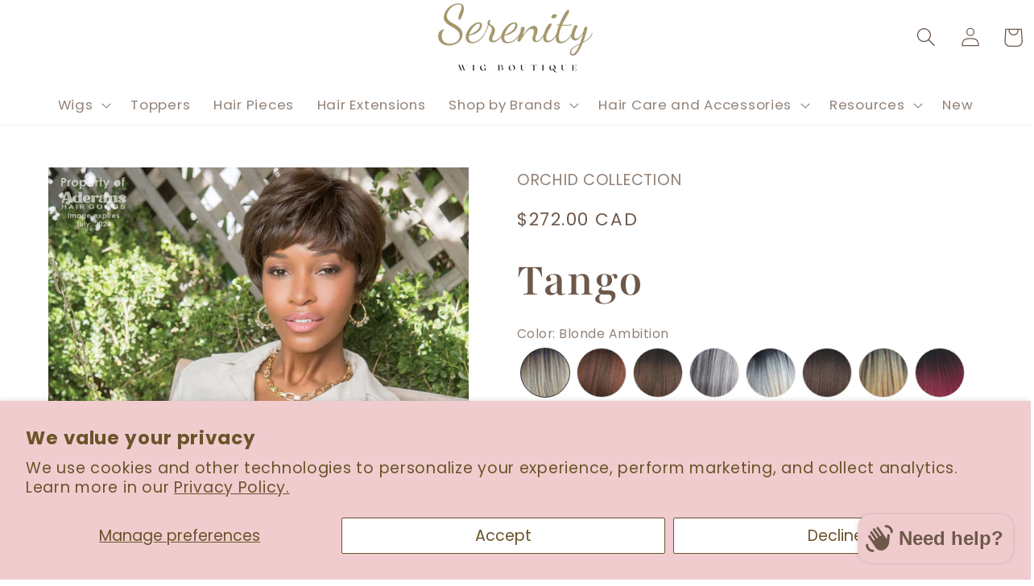

--- FILE ---
content_type: text/html; charset=utf-8
request_url: https://serenitywigboutique.com/products/tango
body_size: 223050
content:
<!doctype html>
<html class="no-js" lang="en">
<style>
.header__submenu  .header__menu-item.header__menu-item {
    font-size: 13px !important;
}

.menu-drawer__inner-submenu .menu-drawer__menu.list-menu li * {
    font-size: 40px !important;
}
</style>
  <head>
    <meta charset="utf-8">
    <meta http-equiv="X-UA-Compatible" content="IE=edge">
    <meta name="viewport" content="width=device-width,initial-scale=1">
    <meta name="theme-color" content="">
    <link rel="canonical" href="https://serenitywigboutique.com/products/tango">
    <link rel="preconnect" href="https://cdn.shopify.com" crossorigin><link rel="icon" type="image/png" href="//serenitywigboutique.com/cdn/shop/files/Screenshot_2024-03-19_032138-removebg-preview_61077bf7-3811-4358-a94d-b7ac98c0cbfc.png?crop=center&height=32&v=1716224322&width=32"><link rel="preconnect" href="https://fonts.shopifycdn.com" crossorigin><title>
      Tango by Orchid Collection | Heat-Friendly Synthetic Wig | Serenity Wig Boutique
</title>

    
      <meta name="description" content="Tango from The Orchid Collection is a short-length high heat wig that offers a modern and trendy style. This straight, ready-to-wear wig features a heavy fringe and long layers that can be spiked for a grunge look or styled for a more feminine appearance. Tango is machine-made and comes with adjustable tabs in the back">
    

    

<meta property="og:site_name" content="Serenity Wig Boutique">
<meta property="og:url" content="https://serenitywigboutique.com/products/tango">
<meta property="og:title" content="Tango by Orchid Collection | Heat-Friendly Synthetic Wig | Serenity Wig Boutique">
<meta property="og:type" content="product">
<meta property="og:description" content="Tango from The Orchid Collection is a short-length high heat wig that offers a modern and trendy style. This straight, ready-to-wear wig features a heavy fringe and long layers that can be spiked for a grunge look or styled for a more feminine appearance. Tango is machine-made and comes with adjustable tabs in the back"><meta property="og:image" content="http://serenitywigboutique.com/cdn/shop/products/4100_Tango_Cafe-Ole_1-scaled.jpg?v=1660509673">
  <meta property="og:image:secure_url" content="https://serenitywigboutique.com/cdn/shop/products/4100_Tango_Cafe-Ole_1-scaled.jpg?v=1660509673">
  <meta property="og:image:width" content="1707">
  <meta property="og:image:height" content="2560"><meta property="og:price:amount" content="272.00">
  <meta property="og:price:currency" content="CAD"><meta name="twitter:card" content="summary_large_image">
<meta name="twitter:title" content="Tango by Orchid Collection | Heat-Friendly Synthetic Wig | Serenity Wig Boutique">
<meta name="twitter:description" content="Tango from The Orchid Collection is a short-length high heat wig that offers a modern and trendy style. This straight, ready-to-wear wig features a heavy fringe and long layers that can be spiked for a grunge look or styled for a more feminine appearance. Tango is machine-made and comes with adjustable tabs in the back">


    <script src="//serenitywigboutique.com/cdn/shop/t/2/assets/global.js?v=24850326154503943211660933652" defer="defer"></script>
    <script>window.performance && window.performance.mark && window.performance.mark('shopify.content_for_header.start');</script><meta id="shopify-digital-wallet" name="shopify-digital-wallet" content="/60678701194/digital_wallets/dialog">
<meta name="shopify-checkout-api-token" content="21a70a53e5b8a33a2aabfd9be37f1172">
<meta id="in-context-paypal-metadata" data-shop-id="60678701194" data-venmo-supported="false" data-environment="production" data-locale="en_US" data-paypal-v4="true" data-currency="CAD">
<link rel="alternate" type="application/json+oembed" href="https://serenitywigboutique.com/products/tango.oembed">
<script async="async" src="/checkouts/internal/preloads.js?locale=en-CA"></script>
<link rel="preconnect" href="https://shop.app" crossorigin="anonymous">
<script async="async" src="https://shop.app/checkouts/internal/preloads.js?locale=en-CA&shop_id=60678701194" crossorigin="anonymous"></script>
<script id="apple-pay-shop-capabilities" type="application/json">{"shopId":60678701194,"countryCode":"CA","currencyCode":"CAD","merchantCapabilities":["supports3DS"],"merchantId":"gid:\/\/shopify\/Shop\/60678701194","merchantName":"Serenity Wig Boutique","requiredBillingContactFields":["postalAddress","email"],"requiredShippingContactFields":["postalAddress","email"],"shippingType":"shipping","supportedNetworks":["visa","masterCard","amex","discover","interac","jcb"],"total":{"type":"pending","label":"Serenity Wig Boutique","amount":"1.00"},"shopifyPaymentsEnabled":true,"supportsSubscriptions":true}</script>
<script id="shopify-features" type="application/json">{"accessToken":"21a70a53e5b8a33a2aabfd9be37f1172","betas":["rich-media-storefront-analytics"],"domain":"serenitywigboutique.com","predictiveSearch":true,"shopId":60678701194,"locale":"en"}</script>
<script>var Shopify = Shopify || {};
Shopify.shop = "serenity-wig-boutique.myshopify.com";
Shopify.locale = "en";
Shopify.currency = {"active":"CAD","rate":"1.0"};
Shopify.country = "CA";
Shopify.theme = {"name":"Serenity Wig Boutique","id":128118227082,"schema_name":"Dawn","schema_version":"5.0.0","theme_store_id":null,"role":"main"};
Shopify.theme.handle = "null";
Shopify.theme.style = {"id":null,"handle":null};
Shopify.cdnHost = "serenitywigboutique.com/cdn";
Shopify.routes = Shopify.routes || {};
Shopify.routes.root = "/";</script>
<script type="module">!function(o){(o.Shopify=o.Shopify||{}).modules=!0}(window);</script>
<script>!function(o){function n(){var o=[];function n(){o.push(Array.prototype.slice.apply(arguments))}return n.q=o,n}var t=o.Shopify=o.Shopify||{};t.loadFeatures=n(),t.autoloadFeatures=n()}(window);</script>
<script>
  window.ShopifyPay = window.ShopifyPay || {};
  window.ShopifyPay.apiHost = "shop.app\/pay";
  window.ShopifyPay.redirectState = null;
</script>
<script id="shop-js-analytics" type="application/json">{"pageType":"product"}</script>
<script defer="defer" async type="module" src="//serenitywigboutique.com/cdn/shopifycloud/shop-js/modules/v2/client.init-shop-cart-sync_IZsNAliE.en.esm.js"></script>
<script defer="defer" async type="module" src="//serenitywigboutique.com/cdn/shopifycloud/shop-js/modules/v2/chunk.common_0OUaOowp.esm.js"></script>
<script type="module">
  await import("//serenitywigboutique.com/cdn/shopifycloud/shop-js/modules/v2/client.init-shop-cart-sync_IZsNAliE.en.esm.js");
await import("//serenitywigboutique.com/cdn/shopifycloud/shop-js/modules/v2/chunk.common_0OUaOowp.esm.js");

  window.Shopify.SignInWithShop?.initShopCartSync?.({"fedCMEnabled":true,"windoidEnabled":true});

</script>
<script defer="defer" async type="module" src="//serenitywigboutique.com/cdn/shopifycloud/shop-js/modules/v2/client.payment-terms_CNlwjfZz.en.esm.js"></script>
<script defer="defer" async type="module" src="//serenitywigboutique.com/cdn/shopifycloud/shop-js/modules/v2/chunk.common_0OUaOowp.esm.js"></script>
<script defer="defer" async type="module" src="//serenitywigboutique.com/cdn/shopifycloud/shop-js/modules/v2/chunk.modal_CGo_dVj3.esm.js"></script>
<script type="module">
  await import("//serenitywigboutique.com/cdn/shopifycloud/shop-js/modules/v2/client.payment-terms_CNlwjfZz.en.esm.js");
await import("//serenitywigboutique.com/cdn/shopifycloud/shop-js/modules/v2/chunk.common_0OUaOowp.esm.js");
await import("//serenitywigboutique.com/cdn/shopifycloud/shop-js/modules/v2/chunk.modal_CGo_dVj3.esm.js");

  
</script>
<script>
  window.Shopify = window.Shopify || {};
  if (!window.Shopify.featureAssets) window.Shopify.featureAssets = {};
  window.Shopify.featureAssets['shop-js'] = {"shop-cart-sync":["modules/v2/client.shop-cart-sync_DLOhI_0X.en.esm.js","modules/v2/chunk.common_0OUaOowp.esm.js"],"init-fed-cm":["modules/v2/client.init-fed-cm_C6YtU0w6.en.esm.js","modules/v2/chunk.common_0OUaOowp.esm.js"],"shop-button":["modules/v2/client.shop-button_BCMx7GTG.en.esm.js","modules/v2/chunk.common_0OUaOowp.esm.js"],"shop-cash-offers":["modules/v2/client.shop-cash-offers_BT26qb5j.en.esm.js","modules/v2/chunk.common_0OUaOowp.esm.js","modules/v2/chunk.modal_CGo_dVj3.esm.js"],"init-windoid":["modules/v2/client.init-windoid_B9PkRMql.en.esm.js","modules/v2/chunk.common_0OUaOowp.esm.js"],"init-shop-email-lookup-coordinator":["modules/v2/client.init-shop-email-lookup-coordinator_DZkqjsbU.en.esm.js","modules/v2/chunk.common_0OUaOowp.esm.js"],"shop-toast-manager":["modules/v2/client.shop-toast-manager_Di2EnuM7.en.esm.js","modules/v2/chunk.common_0OUaOowp.esm.js"],"shop-login-button":["modules/v2/client.shop-login-button_BtqW_SIO.en.esm.js","modules/v2/chunk.common_0OUaOowp.esm.js","modules/v2/chunk.modal_CGo_dVj3.esm.js"],"avatar":["modules/v2/client.avatar_BTnouDA3.en.esm.js"],"pay-button":["modules/v2/client.pay-button_CWa-C9R1.en.esm.js","modules/v2/chunk.common_0OUaOowp.esm.js"],"init-shop-cart-sync":["modules/v2/client.init-shop-cart-sync_IZsNAliE.en.esm.js","modules/v2/chunk.common_0OUaOowp.esm.js"],"init-customer-accounts":["modules/v2/client.init-customer-accounts_DenGwJTU.en.esm.js","modules/v2/client.shop-login-button_BtqW_SIO.en.esm.js","modules/v2/chunk.common_0OUaOowp.esm.js","modules/v2/chunk.modal_CGo_dVj3.esm.js"],"init-shop-for-new-customer-accounts":["modules/v2/client.init-shop-for-new-customer-accounts_JdHXxpS9.en.esm.js","modules/v2/client.shop-login-button_BtqW_SIO.en.esm.js","modules/v2/chunk.common_0OUaOowp.esm.js","modules/v2/chunk.modal_CGo_dVj3.esm.js"],"init-customer-accounts-sign-up":["modules/v2/client.init-customer-accounts-sign-up_D6__K_p8.en.esm.js","modules/v2/client.shop-login-button_BtqW_SIO.en.esm.js","modules/v2/chunk.common_0OUaOowp.esm.js","modules/v2/chunk.modal_CGo_dVj3.esm.js"],"checkout-modal":["modules/v2/client.checkout-modal_C_ZQDY6s.en.esm.js","modules/v2/chunk.common_0OUaOowp.esm.js","modules/v2/chunk.modal_CGo_dVj3.esm.js"],"shop-follow-button":["modules/v2/client.shop-follow-button_XetIsj8l.en.esm.js","modules/v2/chunk.common_0OUaOowp.esm.js","modules/v2/chunk.modal_CGo_dVj3.esm.js"],"lead-capture":["modules/v2/client.lead-capture_DvA72MRN.en.esm.js","modules/v2/chunk.common_0OUaOowp.esm.js","modules/v2/chunk.modal_CGo_dVj3.esm.js"],"shop-login":["modules/v2/client.shop-login_ClXNxyh6.en.esm.js","modules/v2/chunk.common_0OUaOowp.esm.js","modules/v2/chunk.modal_CGo_dVj3.esm.js"],"payment-terms":["modules/v2/client.payment-terms_CNlwjfZz.en.esm.js","modules/v2/chunk.common_0OUaOowp.esm.js","modules/v2/chunk.modal_CGo_dVj3.esm.js"]};
</script>
<script>(function() {
  var isLoaded = false;
  function asyncLoad() {
    if (isLoaded) return;
    isLoaded = true;
    var urls = ["https:\/\/rio.pwztag.com\/rio.js?shop=serenity-wig-boutique.myshopify.com","https:\/\/chimpstatic.com\/mcjs-connected\/js\/users\/05d3c01efcbdcfaaae516ef96\/ae0f8753f676b3ba5342dd940.js?shop=serenity-wig-boutique.myshopify.com","\/\/cdn.shopify.com\/proxy\/15a6a9b8e734de62eabab99c7d33e925bb3c9c4b7632b4fc6ce1c41b03ce8f8a\/bucket.useifsapp.com\/theme-files-min\/js\/ifs-script-tag-min.js?v=2\u0026shop=serenity-wig-boutique.myshopify.com\u0026sp-cache-control=cHVibGljLCBtYXgtYWdlPTkwMA"];
    for (var i = 0; i < urls.length; i++) {
      var s = document.createElement('script');
      s.type = 'text/javascript';
      s.async = true;
      s.src = urls[i];
      var x = document.getElementsByTagName('script')[0];
      x.parentNode.insertBefore(s, x);
    }
  };
  if(window.attachEvent) {
    window.attachEvent('onload', asyncLoad);
  } else {
    window.addEventListener('load', asyncLoad, false);
  }
})();</script>
<script id="__st">var __st={"a":60678701194,"offset":-25200,"reqid":"a086fc04-f86e-4841-abd6-bb5af6ff12bc-1768395174","pageurl":"serenitywigboutique.com\/products\/tango","u":"43eacf818403","p":"product","rtyp":"product","rid":6987090460810};</script>
<script>window.ShopifyPaypalV4VisibilityTracking = true;</script>
<script id="captcha-bootstrap">!function(){'use strict';const t='contact',e='account',n='new_comment',o=[[t,t],['blogs',n],['comments',n],[t,'customer']],c=[[e,'customer_login'],[e,'guest_login'],[e,'recover_customer_password'],[e,'create_customer']],r=t=>t.map((([t,e])=>`form[action*='/${t}']:not([data-nocaptcha='true']) input[name='form_type'][value='${e}']`)).join(','),a=t=>()=>t?[...document.querySelectorAll(t)].map((t=>t.form)):[];function s(){const t=[...o],e=r(t);return a(e)}const i='password',u='form_key',d=['recaptcha-v3-token','g-recaptcha-response','h-captcha-response',i],f=()=>{try{return window.sessionStorage}catch{return}},m='__shopify_v',_=t=>t.elements[u];function p(t,e,n=!1){try{const o=window.sessionStorage,c=JSON.parse(o.getItem(e)),{data:r}=function(t){const{data:e,action:n}=t;return t[m]||n?{data:e,action:n}:{data:t,action:n}}(c);for(const[e,n]of Object.entries(r))t.elements[e]&&(t.elements[e].value=n);n&&o.removeItem(e)}catch(o){console.error('form repopulation failed',{error:o})}}const l='form_type',E='cptcha';function T(t){t.dataset[E]=!0}const w=window,h=w.document,L='Shopify',v='ce_forms',y='captcha';let A=!1;((t,e)=>{const n=(g='f06e6c50-85a8-45c8-87d0-21a2b65856fe',I='https://cdn.shopify.com/shopifycloud/storefront-forms-hcaptcha/ce_storefront_forms_captcha_hcaptcha.v1.5.2.iife.js',D={infoText:'Protected by hCaptcha',privacyText:'Privacy',termsText:'Terms'},(t,e,n)=>{const o=w[L][v],c=o.bindForm;if(c)return c(t,g,e,D).then(n);var r;o.q.push([[t,g,e,D],n]),r=I,A||(h.body.append(Object.assign(h.createElement('script'),{id:'captcha-provider',async:!0,src:r})),A=!0)});var g,I,D;w[L]=w[L]||{},w[L][v]=w[L][v]||{},w[L][v].q=[],w[L][y]=w[L][y]||{},w[L][y].protect=function(t,e){n(t,void 0,e),T(t)},Object.freeze(w[L][y]),function(t,e,n,w,h,L){const[v,y,A,g]=function(t,e,n){const i=e?o:[],u=t?c:[],d=[...i,...u],f=r(d),m=r(i),_=r(d.filter((([t,e])=>n.includes(e))));return[a(f),a(m),a(_),s()]}(w,h,L),I=t=>{const e=t.target;return e instanceof HTMLFormElement?e:e&&e.form},D=t=>v().includes(t);t.addEventListener('submit',(t=>{const e=I(t);if(!e)return;const n=D(e)&&!e.dataset.hcaptchaBound&&!e.dataset.recaptchaBound,o=_(e),c=g().includes(e)&&(!o||!o.value);(n||c)&&t.preventDefault(),c&&!n&&(function(t){try{if(!f())return;!function(t){const e=f();if(!e)return;const n=_(t);if(!n)return;const o=n.value;o&&e.removeItem(o)}(t);const e=Array.from(Array(32),(()=>Math.random().toString(36)[2])).join('');!function(t,e){_(t)||t.append(Object.assign(document.createElement('input'),{type:'hidden',name:u})),t.elements[u].value=e}(t,e),function(t,e){const n=f();if(!n)return;const o=[...t.querySelectorAll(`input[type='${i}']`)].map((({name:t})=>t)),c=[...d,...o],r={};for(const[a,s]of new FormData(t).entries())c.includes(a)||(r[a]=s);n.setItem(e,JSON.stringify({[m]:1,action:t.action,data:r}))}(t,e)}catch(e){console.error('failed to persist form',e)}}(e),e.submit())}));const S=(t,e)=>{t&&!t.dataset[E]&&(n(t,e.some((e=>e===t))),T(t))};for(const o of['focusin','change'])t.addEventListener(o,(t=>{const e=I(t);D(e)&&S(e,y())}));const B=e.get('form_key'),M=e.get(l),P=B&&M;t.addEventListener('DOMContentLoaded',(()=>{const t=y();if(P)for(const e of t)e.elements[l].value===M&&p(e,B);[...new Set([...A(),...v().filter((t=>'true'===t.dataset.shopifyCaptcha))])].forEach((e=>S(e,t)))}))}(h,new URLSearchParams(w.location.search),n,t,e,['guest_login'])})(!0,!0)}();</script>
<script integrity="sha256-4kQ18oKyAcykRKYeNunJcIwy7WH5gtpwJnB7kiuLZ1E=" data-source-attribution="shopify.loadfeatures" defer="defer" src="//serenitywigboutique.com/cdn/shopifycloud/storefront/assets/storefront/load_feature-a0a9edcb.js" crossorigin="anonymous"></script>
<script crossorigin="anonymous" defer="defer" src="//serenitywigboutique.com/cdn/shopifycloud/storefront/assets/shopify_pay/storefront-65b4c6d7.js?v=20250812"></script>
<script data-source-attribution="shopify.dynamic_checkout.dynamic.init">var Shopify=Shopify||{};Shopify.PaymentButton=Shopify.PaymentButton||{isStorefrontPortableWallets:!0,init:function(){window.Shopify.PaymentButton.init=function(){};var t=document.createElement("script");t.src="https://serenitywigboutique.com/cdn/shopifycloud/portable-wallets/latest/portable-wallets.en.js",t.type="module",document.head.appendChild(t)}};
</script>
<script data-source-attribution="shopify.dynamic_checkout.buyer_consent">
  function portableWalletsHideBuyerConsent(e){var t=document.getElementById("shopify-buyer-consent"),n=document.getElementById("shopify-subscription-policy-button");t&&n&&(t.classList.add("hidden"),t.setAttribute("aria-hidden","true"),n.removeEventListener("click",e))}function portableWalletsShowBuyerConsent(e){var t=document.getElementById("shopify-buyer-consent"),n=document.getElementById("shopify-subscription-policy-button");t&&n&&(t.classList.remove("hidden"),t.removeAttribute("aria-hidden"),n.addEventListener("click",e))}window.Shopify?.PaymentButton&&(window.Shopify.PaymentButton.hideBuyerConsent=portableWalletsHideBuyerConsent,window.Shopify.PaymentButton.showBuyerConsent=portableWalletsShowBuyerConsent);
</script>
<script>
  function portableWalletsCleanup(e){e&&e.src&&console.error("Failed to load portable wallets script "+e.src);var t=document.querySelectorAll("shopify-accelerated-checkout .shopify-payment-button__skeleton, shopify-accelerated-checkout-cart .wallet-cart-button__skeleton"),e=document.getElementById("shopify-buyer-consent");for(let e=0;e<t.length;e++)t[e].remove();e&&e.remove()}function portableWalletsNotLoadedAsModule(e){e instanceof ErrorEvent&&"string"==typeof e.message&&e.message.includes("import.meta")&&"string"==typeof e.filename&&e.filename.includes("portable-wallets")&&(window.removeEventListener("error",portableWalletsNotLoadedAsModule),window.Shopify.PaymentButton.failedToLoad=e,"loading"===document.readyState?document.addEventListener("DOMContentLoaded",window.Shopify.PaymentButton.init):window.Shopify.PaymentButton.init())}window.addEventListener("error",portableWalletsNotLoadedAsModule);
</script>

<script type="module" src="https://serenitywigboutique.com/cdn/shopifycloud/portable-wallets/latest/portable-wallets.en.js" onError="portableWalletsCleanup(this)" crossorigin="anonymous"></script>
<script nomodule>
  document.addEventListener("DOMContentLoaded", portableWalletsCleanup);
</script>

<script id='scb4127' type='text/javascript' async='' src='https://serenitywigboutique.com/cdn/shopifycloud/privacy-banner/storefront-banner.js'></script><link id="shopify-accelerated-checkout-styles" rel="stylesheet" media="screen" href="https://serenitywigboutique.com/cdn/shopifycloud/portable-wallets/latest/accelerated-checkout-backwards-compat.css" crossorigin="anonymous">
<style id="shopify-accelerated-checkout-cart">
        #shopify-buyer-consent {
  margin-top: 1em;
  display: inline-block;
  width: 100%;
}

#shopify-buyer-consent.hidden {
  display: none;
}

#shopify-subscription-policy-button {
  background: none;
  border: none;
  padding: 0;
  text-decoration: underline;
  font-size: inherit;
  cursor: pointer;
}

#shopify-subscription-policy-button::before {
  box-shadow: none;
}

      </style>
<script id="sections-script" data-sections="product-recommendations,header,footer" defer="defer" src="//serenitywigboutique.com/cdn/shop/t/2/compiled_assets/scripts.js?1739"></script>
<script>window.performance && window.performance.mark && window.performance.mark('shopify.content_for_header.end');</script>


    <style data-shopify>
      @font-face {
  font-family: Poppins;
  font-weight: 400;
  font-style: normal;
  font-display: swap;
  src: url("//serenitywigboutique.com/cdn/fonts/poppins/poppins_n4.0ba78fa5af9b0e1a374041b3ceaadf0a43b41362.woff2") format("woff2"),
       url("//serenitywigboutique.com/cdn/fonts/poppins/poppins_n4.214741a72ff2596839fc9760ee7a770386cf16ca.woff") format("woff");
}

      @font-face {
  font-family: Poppins;
  font-weight: 700;
  font-style: normal;
  font-display: swap;
  src: url("//serenitywigboutique.com/cdn/fonts/poppins/poppins_n7.56758dcf284489feb014a026f3727f2f20a54626.woff2") format("woff2"),
       url("//serenitywigboutique.com/cdn/fonts/poppins/poppins_n7.f34f55d9b3d3205d2cd6f64955ff4b36f0cfd8da.woff") format("woff");
}

      @font-face {
  font-family: Poppins;
  font-weight: 400;
  font-style: italic;
  font-display: swap;
  src: url("//serenitywigboutique.com/cdn/fonts/poppins/poppins_i4.846ad1e22474f856bd6b81ba4585a60799a9f5d2.woff2") format("woff2"),
       url("//serenitywigboutique.com/cdn/fonts/poppins/poppins_i4.56b43284e8b52fc64c1fd271f289a39e8477e9ec.woff") format("woff");
}

      @font-face {
  font-family: Poppins;
  font-weight: 700;
  font-style: italic;
  font-display: swap;
  src: url("//serenitywigboutique.com/cdn/fonts/poppins/poppins_i7.42fd71da11e9d101e1e6c7932199f925f9eea42d.woff2") format("woff2"),
       url("//serenitywigboutique.com/cdn/fonts/poppins/poppins_i7.ec8499dbd7616004e21155106d13837fff4cf556.woff") format("woff");
}

      @font-face {
  font-family: Playfair;
  font-weight: 600;
  font-style: normal;
  font-display: swap;
  src: url("//serenitywigboutique.com/cdn/fonts/playfair/playfair_n6.0cb10eb85a71fcc96d77c67613fb2215a55d57fc.woff2") format("woff2"),
       url("//serenitywigboutique.com/cdn/fonts/playfair/playfair_n6.7afe39daade68cb95c70eff9b325d22dd951b616.woff") format("woff");
}


      :root {
        --font-body-family: Poppins, sans-serif;
        --font-body-style: normal;
        --font-body-weight: 400;
        --font-body-weight-bold: 700;

        --font-heading-family: Playfair, serif;
        --font-heading-style: normal;
        --font-heading-weight: 600;

        --font-body-scale: 1.2;
        --font-heading-scale: 1.25;

        --color-base-text: 109, 88, 74;
        --color-shadow: 109, 88, 74;
        --color-base-background-1: 255, 255, 255;
        --color-base-background-2: 250, 241, 236;
        --color-base-solid-button-labels: 167, 152, 103;
        --color-base-outline-button-labels: 109, 88, 74;
        --color-base-accent-1: 233, 183, 188;
        --color-base-accent-2: 232, 214, 184;
        --payment-terms-background-color: #ffffff;

        --gradient-base-background-1: #ffffff;
        --gradient-base-background-2: #faf1ec;
        --gradient-base-accent-1: radial-gradient(rgba(246, 212, 214, 1), rgba(255, 145, 129, 0.26) 26%, rgba(255, 140, 162, 0.39) 40%);
        --gradient-base-accent-2: #e8d6b8;

        --media-padding: px;
        --media-border-opacity: 0.35;
        --media-border-width: 0px;
        --media-radius: 2px;
        --media-shadow-opacity: 0.0;
        --media-shadow-horizontal-offset: 0px;
        --media-shadow-vertical-offset: 20px;
        --media-shadow-blur-radius: 5px;

        --page-width: 140rem;
        --page-width-margin: 0rem;

        --card-image-padding: 0.0rem;
        --card-corner-radius: 0.0rem;
        --card-text-alignment: left;
        --card-border-width: 0.0rem;
        --card-border-opacity: 0.1;
        --card-shadow-opacity: 0.0;
        --card-shadow-horizontal-offset: 0.0rem;
        --card-shadow-vertical-offset: 0.4rem;
        --card-shadow-blur-radius: 0.5rem;

        --badge-corner-radius: 4.0rem;

        --popup-border-width: 12px;
        --popup-border-opacity: 0.1;
        --popup-corner-radius: 0px;
        --popup-shadow-opacity: 0.0;
        --popup-shadow-horizontal-offset: 0px;
        --popup-shadow-vertical-offset: 4px;
        --popup-shadow-blur-radius: 20px;

        --drawer-border-width: 1px;
        --drawer-border-opacity: 0.1;
        --drawer-shadow-opacity: 0.0;
        --drawer-shadow-horizontal-offset: 0px;
        --drawer-shadow-vertical-offset: 4px;
        --drawer-shadow-blur-radius: 5px;

        --spacing-sections-desktop: 0px;
        --spacing-sections-mobile: 0px;

        --grid-desktop-vertical-spacing: 4px;
        --grid-desktop-horizontal-spacing: 4px;
        --grid-mobile-vertical-spacing: 2px;
        --grid-mobile-horizontal-spacing: 2px;

        --text-boxes-border-opacity: 0.1;
        --text-boxes-border-width: 0px;
        --text-boxes-radius: 0px;
        --text-boxes-shadow-opacity: 0.0;
        --text-boxes-shadow-horizontal-offset: 0px;
        --text-boxes-shadow-vertical-offset: 4px;
        --text-boxes-shadow-blur-radius: 5px;

        --buttons-radius: 0px;
        --buttons-radius-outset: 0px;
        --buttons-border-width: 0px;
        --buttons-border-opacity: 0.0;
        --buttons-shadow-opacity: 0.0;
        --buttons-shadow-horizontal-offset: 12px;
        --buttons-shadow-vertical-offset: -6px;
        --buttons-shadow-blur-radius: 0px;
        --buttons-border-offset: 0px;

        --inputs-radius: 0px;
        --inputs-border-width: 2px;
        --inputs-border-opacity: 0.55;
        --inputs-shadow-opacity: 0.0;
        --inputs-shadow-horizontal-offset: 0px;
        --inputs-margin-offset: 0px;
        --inputs-shadow-vertical-offset: -12px;
        --inputs-shadow-blur-radius: 5px;
        --inputs-radius-outset: 0px;

        --variant-pills-radius: 40px;
        --variant-pills-border-width: 1px;
        --variant-pills-border-opacity: 0.55;
        --variant-pills-shadow-opacity: 0.0;
        --variant-pills-shadow-horizontal-offset: 0px;
        --variant-pills-shadow-vertical-offset: 4px;
        --variant-pills-shadow-blur-radius: 5px;
      }

      *,
      *::before,
      *::after {
        box-sizing: inherit;
      }

      html {
        box-sizing: border-box;
        font-size: calc(var(--font-body-scale) * 62.5%);
        height: 100%;
      }

      body {
        display: grid;
        grid-template-rows: auto auto 1fr auto;
        grid-template-columns: 100%;
        min-height: 100%;
        margin: 0;
        font-size: 1.5rem;
        letter-spacing: 0.06rem;
        line-height: calc(1 + 0.8 / var(--font-body-scale));
        font-family: var(--font-body-family);
        font-style: var(--font-body-style);
        font-weight: var(--font-body-weight);
      }

      @media screen and (min-width: 750px) {
        body {
          font-size: 1.6rem;
        }
      }
        .wishlist_button{
              background: none;
              border: none;
              display: flex;
              align-items: center;
            }

            .wishlist_button svg{
              border-radius: 50%;
              margin: 10px 0;
                display: flex;
                align-items: center;
                justify-content: center;
                cursor: pointer;
              border: 1px solid #000;
              padding: 5px;
            }

            .heart-filled path{
              fill: red;
            }


                              .button-floating{
                                position: fixed;
                                transform: translateY(-50%);
                                z-index: 1;
                                padding: 8px;
                                display: inline-flex;
                                align-items: center;
                                text-decoration: none;
                                color: #000;
                                background-color: #efefef;
                                border-radius: 6px 0 0 6px;
                                transition: all .5s ease;
                              }

                        .button-floating:hover{
                          background-color: #000;
                        }

                  .button-floating:hover svg, .button-floating:hover .wishlist_text{
                    fill: #fff;
                    color: #fff;
                  }

                        .wishlist_text{
                          margin-left: 7px !important;;
                          margin: 0px;
                          text-decoration: none;
                        }

      


      
       .button-floating{
         top: 50%;
         transform: translateY(-50%);
         left: 0px;
         width: fit-content;
         border-radius: 0 6px 6px 0;
         z-index: 11;
       }
      
    </style>

    <link href="//serenitywigboutique.com/cdn/shop/t/2/assets/base.css?v=66100055691469930191718314977" rel="stylesheet" type="text/css" media="all" />
<link rel="preload" as="font" href="//serenitywigboutique.com/cdn/fonts/poppins/poppins_n4.0ba78fa5af9b0e1a374041b3ceaadf0a43b41362.woff2" type="font/woff2" crossorigin><link rel="preload" as="font" href="//serenitywigboutique.com/cdn/fonts/playfair/playfair_n6.0cb10eb85a71fcc96d77c67613fb2215a55d57fc.woff2" type="font/woff2" crossorigin><link rel="stylesheet" href="//serenitywigboutique.com/cdn/shop/t/2/assets/component-predictive-search.css?v=165644661289088488651660933652" media="print" onload="this.media='all'"><script>document.documentElement.className = document.documentElement.className.replace('no-js', 'js');
    if (Shopify.designMode) {
      document.documentElement.classList.add('shopify-design-mode');
    }
    </script>
  
  

  <!-- BEGIN app block: shopify://apps/variant-image-wizard-swatch/blocks/app-embed/66205c03-f474-4e2c-b275-0a2806eeac16 -->

<script>
  if (typeof __productWizRio !== 'undefined') {
    throw new Error('Rio code has already been instantiated!');
  }
  var __productWizRioProduct = {"id":6987090460810,"title":"Tango","handle":"tango","description":"\u003cp\u003e\u003cstrong\u003eTango from The Orchid Collection\u003c\/strong\u003e is a short-length high heat wig that offers a modern and trendy style. This straight, ready-to-wear wig features a heavy fringe and long layers that can be spiked for a grunge look or styled for a more feminine appearance. Tango is machine-made and comes with adjustable tabs in the back nape area, ensuring a comfortable fit. The result is a fashionable and easy-to-wear option that looks natural.\u003c\/p\u003e\n\u003cp\u003e\u003cstrong\u003eCollection:\u003c\/strong\u003e Orchid Collection\u003cbr\u003e\u003cstrong\u003eProduct Type:\u003c\/strong\u003e Full Wig\u003cbr\u003e\u003cstrong\u003eHair Length:\u003c\/strong\u003e Short\u003cbr\u003e\u003cstrong\u003eHair Texture:\u003c\/strong\u003e Straight\u003cbr\u003e\u003cstrong\u003eHair Type\/Fiber:\u003c\/strong\u003e High Heat\u003cbr\u003e\u003cstrong\u003eCap Construction:\u003c\/strong\u003e Machine Made\u003cbr\u003e\u003cstrong\u003eCap Size:\u003c\/strong\u003e Average\u003cbr\u003e\u003cstrong\u003eBangs:\u003c\/strong\u003e Yes\u003cbr\u003e\u003cstrong\u003eFringe:\u003c\/strong\u003e 3.0\" (7.62 cm)\u003cbr\u003e\u003cstrong\u003eCrown:\u003c\/strong\u003e 6.0\" (15 cm)\u003cbr\u003e\u003cstrong\u003eNape:\u003c\/strong\u003e 1.75\" (4.5 cm)\u003cbr\u003e\u003cstrong\u003eWeight:\u003c\/strong\u003e 2.47 oz (70 g)\u003c\/p\u003e","published_at":"2022-08-14T14:41:04-06:00","created_at":"2022-08-14T14:41:13-06:00","vendor":"ORCHID COLLECTION","type":"Heat-Friendly Synthetic","tags":["Average","black","Full Cap","Heat-Friendly Synthetic","Orchid collection","Short","Straight","WIGS"],"price":27200,"price_min":27200,"price_max":27200,"available":true,"price_varies":false,"compare_at_price":null,"compare_at_price_min":0,"compare_at_price_max":0,"compare_at_price_varies":false,"variants":[{"id":41632335167626,"title":"Blonde Ambition","option1":"Blonde Ambition","option2":null,"option3":null,"sku":"","requires_shipping":true,"taxable":true,"featured_image":null,"available":true,"name":"Tango - Blonde Ambition","public_title":"Blonde Ambition","options":["Blonde Ambition"],"price":27200,"weight":68,"compare_at_price":null,"inventory_management":"shopify","barcode":"","requires_selling_plan":false,"selling_plan_allocations":[]},{"id":41632335200394,"title":"Burnt Chili","option1":"Burnt Chili","option2":null,"option3":null,"sku":"","requires_shipping":true,"taxable":true,"featured_image":null,"available":true,"name":"Tango - Burnt Chili","public_title":"Burnt Chili","options":["Burnt Chili"],"price":27200,"weight":68,"compare_at_price":null,"inventory_management":"shopify","barcode":"","requires_selling_plan":false,"selling_plan_allocations":[]},{"id":41632335233162,"title":"Cafe Ole","option1":"Cafe Ole","option2":null,"option3":null,"sku":"","requires_shipping":true,"taxable":true,"featured_image":null,"available":true,"name":"Tango - Cafe Ole","public_title":"Cafe Ole","options":["Cafe Ole"],"price":27200,"weight":68,"compare_at_price":null,"inventory_management":"shopify","barcode":"","requires_selling_plan":false,"selling_plan_allocations":[]},{"id":41632335265930,"title":"Canyon Stone","option1":"Canyon Stone","option2":null,"option3":null,"sku":"","requires_shipping":true,"taxable":true,"featured_image":null,"available":true,"name":"Tango - Canyon Stone","public_title":"Canyon Stone","options":["Canyon Stone"],"price":27200,"weight":68,"compare_at_price":null,"inventory_management":"shopify","barcode":"","requires_selling_plan":false,"selling_plan_allocations":[]},{"id":41632335298698,"title":"Creme De Coco","option1":"Creme De Coco","option2":null,"option3":null,"sku":"","requires_shipping":true,"taxable":true,"featured_image":null,"available":true,"name":"Tango - Creme De Coco","public_title":"Creme De Coco","options":["Creme De Coco"],"price":27200,"weight":68,"compare_at_price":null,"inventory_management":"shopify","barcode":"","requires_selling_plan":false,"selling_plan_allocations":[]},{"id":41632335331466,"title":"Hot Chocolate","option1":"Hot Chocolate","option2":null,"option3":null,"sku":"","requires_shipping":true,"taxable":true,"featured_image":null,"available":true,"name":"Tango - Hot Chocolate","public_title":"Hot Chocolate","options":["Hot Chocolate"],"price":27200,"weight":68,"compare_at_price":null,"inventory_management":"shopify","barcode":"","requires_selling_plan":false,"selling_plan_allocations":[]},{"id":41632335364234,"title":"Sunkiss","option1":"Sunkiss","option2":null,"option3":null,"sku":"","requires_shipping":true,"taxable":true,"featured_image":null,"available":true,"name":"Tango - Sunkiss","public_title":"Sunkiss","options":["Sunkiss"],"price":27200,"weight":68,"compare_at_price":null,"inventory_management":"shopify","barcode":"","requires_selling_plan":false,"selling_plan_allocations":[]},{"id":41632335397002,"title":"Plum Dandy","option1":"Plum Dandy","option2":null,"option3":null,"sku":"","requires_shipping":true,"taxable":true,"featured_image":null,"available":true,"name":"Tango - Plum Dandy","public_title":"Plum Dandy","options":["Plum Dandy"],"price":27200,"weight":68,"compare_at_price":null,"inventory_management":"shopify","barcode":"","requires_selling_plan":false,"selling_plan_allocations":[]},{"id":41632335429770,"title":"Nocturnal","option1":"Nocturnal","option2":null,"option3":null,"sku":"","requires_shipping":true,"taxable":true,"featured_image":null,"available":true,"name":"Tango - Nocturnal","public_title":"Nocturnal","options":["Nocturnal"],"price":27200,"weight":68,"compare_at_price":null,"inventory_management":"shopify","barcode":"","requires_selling_plan":false,"selling_plan_allocations":[]},{"id":41632335462538,"title":"Molten Amber","option1":"Molten Amber","option2":null,"option3":null,"sku":"","requires_shipping":true,"taxable":true,"featured_image":null,"available":true,"name":"Tango - Molten Amber","public_title":"Molten Amber","options":["Molten Amber"],"price":27200,"weight":68,"compare_at_price":null,"inventory_management":"shopify","barcode":"","requires_selling_plan":false,"selling_plan_allocations":[]},{"id":41632335495306,"title":"Midnight Iris","option1":"Midnight Iris","option2":null,"option3":null,"sku":"","requires_shipping":true,"taxable":true,"featured_image":null,"available":true,"name":"Tango - Midnight Iris","public_title":"Midnight Iris","options":["Midnight Iris"],"price":27200,"weight":68,"compare_at_price":null,"inventory_management":"shopify","barcode":"","requires_selling_plan":false,"selling_plan_allocations":[]}],"images":["\/\/serenitywigboutique.com\/cdn\/shop\/products\/4100_Tango_Cafe-Ole_1-scaled.jpg?v=1660509673","\/\/serenitywigboutique.com\/cdn\/shop\/products\/4100_Tango_Cafe-Ole_2-scaled.jpg?v=1660509673","\/\/serenitywigboutique.com\/cdn\/shop\/products\/4100_Tango_Cafe-Ole_3-scaled.jpg?v=1660509673","\/\/serenitywigboutique.com\/cdn\/shop\/products\/4100_Tango_Cafe-Ole_bk-scaled.jpg?v=1660509673","\/\/serenitywigboutique.com\/cdn\/shop\/products\/4100_Tango_Cafe-Ole_fr-scaled.jpg?v=1660509673","\/\/serenitywigboutique.com\/cdn\/shop\/products\/4100_Tango_Cafe-Ole_sd-scaled.jpg?v=1660509673"],"featured_image":"\/\/serenitywigboutique.com\/cdn\/shop\/products\/4100_Tango_Cafe-Ole_1-scaled.jpg?v=1660509673","options":["Color"],"media":[{"alt":null,"id":22898903646346,"position":1,"preview_image":{"aspect_ratio":0.667,"height":2560,"width":1707,"src":"\/\/serenitywigboutique.com\/cdn\/shop\/products\/4100_Tango_Cafe-Ole_1-scaled.jpg?v=1660509673"},"aspect_ratio":0.667,"height":2560,"media_type":"image","src":"\/\/serenitywigboutique.com\/cdn\/shop\/products\/4100_Tango_Cafe-Ole_1-scaled.jpg?v=1660509673","width":1707},{"alt":null,"id":22898903679114,"position":2,"preview_image":{"aspect_ratio":0.667,"height":2560,"width":1707,"src":"\/\/serenitywigboutique.com\/cdn\/shop\/products\/4100_Tango_Cafe-Ole_2-scaled.jpg?v=1660509673"},"aspect_ratio":0.667,"height":2560,"media_type":"image","src":"\/\/serenitywigboutique.com\/cdn\/shop\/products\/4100_Tango_Cafe-Ole_2-scaled.jpg?v=1660509673","width":1707},{"alt":null,"id":22898903711882,"position":3,"preview_image":{"aspect_ratio":0.667,"height":2560,"width":1707,"src":"\/\/serenitywigboutique.com\/cdn\/shop\/products\/4100_Tango_Cafe-Ole_3-scaled.jpg?v=1660509673"},"aspect_ratio":0.667,"height":2560,"media_type":"image","src":"\/\/serenitywigboutique.com\/cdn\/shop\/products\/4100_Tango_Cafe-Ole_3-scaled.jpg?v=1660509673","width":1707},{"alt":null,"id":22898903744650,"position":4,"preview_image":{"aspect_ratio":0.667,"height":2560,"width":1708,"src":"\/\/serenitywigboutique.com\/cdn\/shop\/products\/4100_Tango_Cafe-Ole_bk-scaled.jpg?v=1660509673"},"aspect_ratio":0.667,"height":2560,"media_type":"image","src":"\/\/serenitywigboutique.com\/cdn\/shop\/products\/4100_Tango_Cafe-Ole_bk-scaled.jpg?v=1660509673","width":1708},{"alt":null,"id":22898903777418,"position":5,"preview_image":{"aspect_ratio":0.667,"height":2560,"width":1708,"src":"\/\/serenitywigboutique.com\/cdn\/shop\/products\/4100_Tango_Cafe-Ole_fr-scaled.jpg?v=1660509673"},"aspect_ratio":0.667,"height":2560,"media_type":"image","src":"\/\/serenitywigboutique.com\/cdn\/shop\/products\/4100_Tango_Cafe-Ole_fr-scaled.jpg?v=1660509673","width":1708},{"alt":null,"id":22898903810186,"position":6,"preview_image":{"aspect_ratio":0.667,"height":2560,"width":1708,"src":"\/\/serenitywigboutique.com\/cdn\/shop\/products\/4100_Tango_Cafe-Ole_sd-scaled.jpg?v=1660509673"},"aspect_ratio":0.667,"height":2560,"media_type":"image","src":"\/\/serenitywigboutique.com\/cdn\/shop\/products\/4100_Tango_Cafe-Ole_sd-scaled.jpg?v=1660509673","width":1708}],"requires_selling_plan":false,"selling_plan_groups":[],"content":"\u003cp\u003e\u003cstrong\u003eTango from The Orchid Collection\u003c\/strong\u003e is a short-length high heat wig that offers a modern and trendy style. This straight, ready-to-wear wig features a heavy fringe and long layers that can be spiked for a grunge look or styled for a more feminine appearance. Tango is machine-made and comes with adjustable tabs in the back nape area, ensuring a comfortable fit. The result is a fashionable and easy-to-wear option that looks natural.\u003c\/p\u003e\n\u003cp\u003e\u003cstrong\u003eCollection:\u003c\/strong\u003e Orchid Collection\u003cbr\u003e\u003cstrong\u003eProduct Type:\u003c\/strong\u003e Full Wig\u003cbr\u003e\u003cstrong\u003eHair Length:\u003c\/strong\u003e Short\u003cbr\u003e\u003cstrong\u003eHair Texture:\u003c\/strong\u003e Straight\u003cbr\u003e\u003cstrong\u003eHair Type\/Fiber:\u003c\/strong\u003e High Heat\u003cbr\u003e\u003cstrong\u003eCap Construction:\u003c\/strong\u003e Machine Made\u003cbr\u003e\u003cstrong\u003eCap Size:\u003c\/strong\u003e Average\u003cbr\u003e\u003cstrong\u003eBangs:\u003c\/strong\u003e Yes\u003cbr\u003e\u003cstrong\u003eFringe:\u003c\/strong\u003e 3.0\" (7.62 cm)\u003cbr\u003e\u003cstrong\u003eCrown:\u003c\/strong\u003e 6.0\" (15 cm)\u003cbr\u003e\u003cstrong\u003eNape:\u003c\/strong\u003e 1.75\" (4.5 cm)\u003cbr\u003e\u003cstrong\u003eWeight:\u003c\/strong\u003e 2.47 oz (70 g)\u003c\/p\u003e"};
  if (typeof __productWizRioProduct === 'object' && __productWizRioProduct !== null) {
    __productWizRioProduct.options = [{"name":"Color","position":1,"values":["Blonde Ambition","Burnt Chili","Cafe Ole","Canyon Stone","Creme De Coco","Hot Chocolate","Sunkiss","Plum Dandy","Nocturnal","Molten Amber","Midnight Iris"]}];
  }
  
  var __productWizRioGzipDecoder=(()=>{var N=Object.defineProperty;var Ar=Object.getOwnPropertyDescriptor;var Mr=Object.getOwnPropertyNames;var Sr=Object.prototype.hasOwnProperty;var Ur=(r,n)=>{for(var t in n)N(r,t,{get:n[t],enumerable:!0})},Fr=(r,n,t,e)=>{if(n&&typeof n=="object"||typeof n=="function")for(let i of Mr(n))!Sr.call(r,i)&&i!==t&&N(r,i,{get:()=>n[i],enumerable:!(e=Ar(n,i))||e.enumerable});return r};var Cr=r=>Fr(N({},"__esModule",{value:!0}),r);var Jr={};Ur(Jr,{U8fromBase64:()=>pr,decodeGzippedJson:()=>gr});var f=Uint8Array,S=Uint16Array,Dr=Int32Array,ir=new f([0,0,0,0,0,0,0,0,1,1,1,1,2,2,2,2,3,3,3,3,4,4,4,4,5,5,5,5,0,0,0,0]),ar=new f([0,0,0,0,1,1,2,2,3,3,4,4,5,5,6,6,7,7,8,8,9,9,10,10,11,11,12,12,13,13,0,0]),Tr=new f([16,17,18,0,8,7,9,6,10,5,11,4,12,3,13,2,14,1,15]),or=function(r,n){for(var t=new S(31),e=0;e<31;++e)t[e]=n+=1<<r[e-1];for(var i=new Dr(t[30]),e=1;e<30;++e)for(var l=t[e];l<t[e+1];++l)i[l]=l-t[e]<<5|e;return{b:t,r:i}},sr=or(ir,2),fr=sr.b,Ir=sr.r;fr[28]=258,Ir[258]=28;var hr=or(ar,0),Zr=hr.b,jr=hr.r,k=new S(32768);for(o=0;o<32768;++o)g=(o&43690)>>1|(o&21845)<<1,g=(g&52428)>>2|(g&13107)<<2,g=(g&61680)>>4|(g&3855)<<4,k[o]=((g&65280)>>8|(g&255)<<8)>>1;var g,o,I=function(r,n,t){for(var e=r.length,i=0,l=new S(n);i<e;++i)r[i]&&++l[r[i]-1];var y=new S(n);for(i=1;i<n;++i)y[i]=y[i-1]+l[i-1]<<1;var p;if(t){p=new S(1<<n);var z=15-n;for(i=0;i<e;++i)if(r[i])for(var U=i<<4|r[i],w=n-r[i],a=y[r[i]-1]++<<w,s=a|(1<<w)-1;a<=s;++a)p[k[a]>>z]=U}else for(p=new S(e),i=0;i<e;++i)r[i]&&(p[i]=k[y[r[i]-1]++]>>15-r[i]);return p},Z=new f(288);for(o=0;o<144;++o)Z[o]=8;var o;for(o=144;o<256;++o)Z[o]=9;var o;for(o=256;o<280;++o)Z[o]=7;var o;for(o=280;o<288;++o)Z[o]=8;var o,ur=new f(32);for(o=0;o<32;++o)ur[o]=5;var o;var Br=I(Z,9,1);var Er=I(ur,5,1),j=function(r){for(var n=r[0],t=1;t<r.length;++t)r[t]>n&&(n=r[t]);return n},v=function(r,n,t){var e=n/8|0;return(r[e]|r[e+1]<<8)>>(n&7)&t},R=function(r,n){var t=n/8|0;return(r[t]|r[t+1]<<8|r[t+2]<<16)>>(n&7)},Gr=function(r){return(r+7)/8|0},lr=function(r,n,t){return(n==null||n<0)&&(n=0),(t==null||t>r.length)&&(t=r.length),new f(r.subarray(n,t))};var Or=["unexpected EOF","invalid block type","invalid length/literal","invalid distance","stream finished","no stream handler",,"no callback","invalid UTF-8 data","extra field too long","date not in range 1980-2099","filename too long","stream finishing","invalid zip data"],u=function(r,n,t){var e=new Error(n||Or[r]);if(e.code=r,Error.captureStackTrace&&Error.captureStackTrace(e,u),!t)throw e;return e},qr=function(r,n,t,e){var i=r.length,l=e?e.length:0;if(!i||n.f&&!n.l)return t||new f(0);var y=!t,p=y||n.i!=2,z=n.i;y&&(t=new f(i*3));var U=function(nr){var tr=t.length;if(nr>tr){var er=new f(Math.max(tr*2,nr));er.set(t),t=er}},w=n.f||0,a=n.p||0,s=n.b||0,x=n.l,B=n.d,F=n.m,C=n.n,G=i*8;do{if(!x){w=v(r,a,1);var O=v(r,a+1,3);if(a+=3,O)if(O==1)x=Br,B=Er,F=9,C=5;else if(O==2){var L=v(r,a,31)+257,Y=v(r,a+10,15)+4,K=L+v(r,a+5,31)+1;a+=14;for(var D=new f(K),P=new f(19),h=0;h<Y;++h)P[Tr[h]]=v(r,a+h*3,7);a+=Y*3;for(var Q=j(P),yr=(1<<Q)-1,wr=I(P,Q,1),h=0;h<K;){var V=wr[v(r,a,yr)];a+=V&15;var c=V>>4;if(c<16)D[h++]=c;else{var A=0,E=0;for(c==16?(E=3+v(r,a,3),a+=2,A=D[h-1]):c==17?(E=3+v(r,a,7),a+=3):c==18&&(E=11+v(r,a,127),a+=7);E--;)D[h++]=A}}var X=D.subarray(0,L),m=D.subarray(L);F=j(X),C=j(m),x=I(X,F,1),B=I(m,C,1)}else u(1);else{var c=Gr(a)+4,q=r[c-4]|r[c-3]<<8,d=c+q;if(d>i){z&&u(0);break}p&&U(s+q),t.set(r.subarray(c,d),s),n.b=s+=q,n.p=a=d*8,n.f=w;continue}if(a>G){z&&u(0);break}}p&&U(s+131072);for(var mr=(1<<F)-1,xr=(1<<C)-1,$=a;;$=a){var A=x[R(r,a)&mr],M=A>>4;if(a+=A&15,a>G){z&&u(0);break}if(A||u(2),M<256)t[s++]=M;else if(M==256){$=a,x=null;break}else{var b=M-254;if(M>264){var h=M-257,T=ir[h];b=v(r,a,(1<<T)-1)+fr[h],a+=T}var H=B[R(r,a)&xr],J=H>>4;H||u(3),a+=H&15;var m=Zr[J];if(J>3){var T=ar[J];m+=R(r,a)&(1<<T)-1,a+=T}if(a>G){z&&u(0);break}p&&U(s+131072);var _=s+b;if(s<m){var rr=l-m,zr=Math.min(m,_);for(rr+s<0&&u(3);s<zr;++s)t[s]=e[rr+s]}for(;s<_;++s)t[s]=t[s-m]}}n.l=x,n.p=$,n.b=s,n.f=w,x&&(w=1,n.m=F,n.d=B,n.n=C)}while(!w);return s!=t.length&&y?lr(t,0,s):t.subarray(0,s)};var dr=new f(0);var Lr=function(r){(r[0]!=31||r[1]!=139||r[2]!=8)&&u(6,"invalid gzip data");var n=r[3],t=10;n&4&&(t+=(r[10]|r[11]<<8)+2);for(var e=(n>>3&1)+(n>>4&1);e>0;e-=!r[t++]);return t+(n&2)},Pr=function(r){var n=r.length;return(r[n-4]|r[n-3]<<8|r[n-2]<<16|r[n-1]<<24)>>>0};function vr(r,n){var t=Lr(r);return t+8>r.length&&u(6,"invalid gzip data"),qr(r.subarray(t,-8),{i:2},n&&n.out||new f(Pr(r)),n&&n.dictionary)}var W=typeof TextDecoder<"u"&&new TextDecoder,$r=0;try{W.decode(dr,{stream:!0}),$r=1}catch{}var Hr=function(r){for(var n="",t=0;;){var e=r[t++],i=(e>127)+(e>223)+(e>239);if(t+i>r.length)return{s:n,r:lr(r,t-1)};i?i==3?(e=((e&15)<<18|(r[t++]&63)<<12|(r[t++]&63)<<6|r[t++]&63)-65536,n+=String.fromCharCode(55296|e>>10,56320|e&1023)):i&1?n+=String.fromCharCode((e&31)<<6|r[t++]&63):n+=String.fromCharCode((e&15)<<12|(r[t++]&63)<<6|r[t++]&63):n+=String.fromCharCode(e)}};function cr(r,n){if(n){for(var t="",e=0;e<r.length;e+=16384)t+=String.fromCharCode.apply(null,r.subarray(e,e+16384));return t}else{if(W)return W.decode(r);var i=Hr(r),l=i.s,t=i.r;return t.length&&u(8),l}}function pr(r){let n=atob(r),t=new Uint8Array(n.length);for(let e=0;e<n.length;e++)t[e]=n.charCodeAt(e);return t}function gr(r){let n=pr(r),t=vr(n);return JSON.parse(cr(t))}return Cr(Jr);})();

  var __productWizRioVariantsData = null;
  if (__productWizRioVariantsData && typeof __productWizRioVariantsData === 'string') {
    try {
      __productWizRioVariantsData = JSON.parse(__productWizRioVariantsData);
    } catch (e) {
      console.warn('Failed to parse rio-variants metafield:', e);
      __productWizRioVariantsData = null;
    }
  }
  
  if (__productWizRioVariantsData && typeof __productWizRioVariantsData === 'object' && __productWizRioVariantsData.compressed) {
    try {
      __productWizRioVariantsData = __productWizRioGzipDecoder.decodeGzippedJson(__productWizRioVariantsData.compressed);
    } catch (e) {
      console.warn('Failed to decompress rio-variants metafield:', e);
      __productWizRioVariantsData = null;
    }
  }
  
  if (__productWizRioVariantsData && 
      __productWizRioVariantsData.variants && 
      Array.isArray(__productWizRioVariantsData.variants)) {
    
    let mergedVariants = (__productWizRioProduct.variants || []).slice();

    let existingIds = new Map();
    mergedVariants.forEach(function(variant) {
      existingIds.set(variant.id, true);
    });

    let newVariantsAdded = 0;
    __productWizRioVariantsData.variants.forEach(function(metaVariant) {
      if (!existingIds.has(metaVariant.id)) {
        mergedVariants.push(metaVariant);
        newVariantsAdded++;
      }
    });

    __productWizRioProduct.variants = mergedVariants;
    __productWizRioProduct.variantsCount = mergedVariants.length;
    __productWizRioProduct.available = mergedVariants.some(function(v) { return v.available; });
  }

  var __productWizRioHasOnlyDefaultVariant = false;
  var __productWizRioAssets = [{"url":"https:\/\/cdn.shopify.com\/s\/files\/1\/0606\/7870\/1194\/t\/3\/assets","urlBase":true},{"url":"https:\/\/cdn.shopify.com\/s\/files\/1\/0606\/7870\/1194\/files","urlBase":true},{"id":"129660878986","themeIdBase":true},{"id":"d83b367a-365b-4a3e-ad30-5ac037f09e0a.jpeg","url":"{0}\/{i}?v=1665164702","themeId":"{0}"},{"id":"8a647d28-87ae-45d2-8af5-65b22308d7db.jpeg","url":"{0}\/{i}?v=1665165085","themeId":"{0}"},{"id":"7021f458-3da5-41b9-9937-864a813be203.jpeg","url":"{0}\/{i}?v=1665165106","themeId":"{0}"},{"id":"5f7c93d1-7ab6-46db-b2f1-1cb899bab0b9.jpeg","url":"{0}\/{i}?v=1665165172","themeId":"{0}"},{"id":"e531b217-7eec-4b67-a56f-985fab687522.jpeg","url":"{0}\/{i}?v=1665173389","themeId":"{0}"},{"id":"53679176-8788-4527-ba4a-d192f80ff9f9.jpeg","url":"{0}\/{i}?v=1665173442","themeId":"{0}"},{"id":"faa0937d-d652-4fbd-8a83-ed53cf41194a.jpeg","url":"{0}\/{i}?v=1665173561","themeId":"{0}"},{"id":"38d52058-0d81-460b-9647-9cf8864f2d2e.jpeg","url":"{0}\/{i}?v=1665173616","themeId":"{0}"},{"id":"8f70372e-99b5-4b30-8185-c46a32c0c36e.jpeg","url":"{0}\/{i}?v=1665173652","themeId":"{0}"},{"id":"209dac22-f755-4046-b803-c479a19fdfb5.jpeg","url":"{0}\/{i}?v=1665173697","themeId":"{0}"},{"id":"f6ebc242-8135-4c1c-91fa-aff270254fdc.jpeg","url":"{0}\/{i}?v=1665173737","themeId":"{0}"},{"id":"b60ee00f-ad46-4d26-9958-c14692cfecc8.jpeg","url":"{0}\/{i}?v=1665173768","themeId":"{0}"},{"id":"0b620d92-4761-4853-bbe1-0561dbf32aed.jpeg","url":"{0}\/{i}?v=1665173803","themeId":"{0}"},{"id":"87c1fb04-084b-4203-a043-82cef10c643c.jpeg","url":"{0}\/{i}?v=1665173852","themeId":"{0}"},{"id":"7c1dbf53-c1b3-44d0-8a92-86f001468c0b.jpeg","url":"{0}\/{i}?v=1665173957","themeId":"{0}"},{"id":"0f504731-896c-44ac-93fe-f92a16597f25.jpeg","url":"{0}\/{i}?v=1665173997","themeId":"{0}"},{"id":"a3212c70-c12f-424b-a181-445c7cfc2ff5.jpeg","url":"{0}\/{i}?v=1665174057","themeId":"{0}"},{"id":"d4f445a4-25b4-4401-9207-789673bcbb32.jpeg","url":"{0}\/{i}?v=1665174099","themeId":"{0}"},{"id":"67134fbd-361c-4620-b3df-3e8eb79ae7c7.jpeg","url":"{0}\/{i}?v=1665174165","themeId":"{0}"},{"id":"aa4af0fe-009c-4b4d-822f-478098b0c09d.jpeg","url":"{0}\/{i}?v=1665174202","themeId":"{0}"},{"id":"de9170aa-d341-4893-9bfe-d7c9b4f2aba2.jpeg","url":"{0}\/{i}?v=1665174241","themeId":"{0}"},{"id":"c8bde4ef-1ecf-4b3b-a665-1b775a3e3b4a.jpeg","url":"{0}\/{i}?v=1665174284","themeId":"{0}"},{"id":"5d9a391e-da79-433d-a831-41f9e3f5dbcb.jpeg","url":"{0}\/{i}?v=1665174349","themeId":"{0}"},{"id":"9acf9fc9-3d5a-4211-88e2-0693131158aa.jpeg","url":"{0}\/{i}?v=1665174392","themeId":"{0}"},{"id":"1ecc6efb-3c01-4b65-b8e6-5a6f0885d8db.jpeg","url":"{0}\/{i}?v=1665174509","themeId":"{0}"},{"id":"935ac51f-6c42-4bac-a7b6-8ae7ae1b7ff8.jpeg","url":"{0}\/{i}?v=1665174543","themeId":"{0}"},{"id":"603bd6ab-99bb-4693-a391-3e687eb90e64.jpeg","url":"{0}\/{i}?v=1665174588","themeId":"{0}"},{"id":"a7f6ef36-d712-4434-88d3-162f0c106600.jpeg","url":"{0}\/{i}?v=1665174670","themeId":"{0}"},{"id":"6576abfd-0f34-445b-8485-53136c7ac7f4.jpeg","url":"{0}\/{i}?v=1665174729","themeId":"{0}"},{"id":"9422b681-b58d-4345-935a-259853756b35.jpeg","url":"{0}\/{i}?v=1665174765","themeId":"{0}"},{"id":"e8c1c800-580e-4b38-9fd9-7af13d89ba54.jpeg","url":"{0}\/{i}?v=1665174855","themeId":"{0}"},{"id":"157f63dc-9811-42d3-8615-b91d42f9b9b6.jpeg","url":"{0}\/{i}?v=1665174897","themeId":"{0}"},{"id":"5d271b6f-ffac-4beb-91fb-f3b9c16a2f9c.jpeg","url":"{0}\/{i}?v=1665174941","themeId":"{0}"},{"id":"28a6700a-4d72-4c25-a418-c0899e1d8a13.jpeg","url":"{0}\/{i}?v=1665175114","themeId":"{0}"},{"id":"7987cd04-2071-40c7-b0ee-a24f34e4747d.jpeg","url":"{0}\/{i}?v=1665175185","themeId":"{0}"},{"id":"454f29cb-cd10-4342-b4f1-73e26eccef54.jpeg","url":"{0}\/{i}?v=1665175263","themeId":"{0}"},{"id":"c8d84c9a-d468-4c1c-b8fd-4ac706e4b946.jpeg","url":"{0}\/{i}?v=1665175296","themeId":"{0}"},{"id":"9785324d-8c46-4503-b4f1-f4359eba1d9b.jpeg","url":"{0}\/{i}?v=1665175328","themeId":"{0}"},{"id":"1111ccda-891f-42af-9f55-72b490b5c918.jpeg","url":"{0}\/{i}?v=1665175364","themeId":"{0}"},{"id":"e6114fbe-3b92-42f6-9b9e-8e2b70accd5a.jpeg","url":"{0}\/{i}?v=1665175407","themeId":"{0}"},{"id":"f71b4a40-74eb-43b3-806a-db3293405356.jpeg","url":"{0}\/{i}?v=1665175450","themeId":"{0}"},{"id":"7edd4971-b918-45c4-935f-d9f83a09d7b4.jpeg","url":"{0}\/{i}?v=1665175492","themeId":"{0}"},{"id":"7d067a75-5164-43f4-9e30-b2be031ff36a.jpeg","url":"{0}\/{i}?v=1665175541","themeId":"{0}"},{"id":"39bacd6f-e8e2-45a9-9d41-730bbfdc1e4f.jpeg","url":"{0}\/{i}?v=1665175635","themeId":"{0}"},{"id":"d02ed1a4-3728-4824-a81b-4ba8251b6c1b.jpeg","url":"{0}\/{i}?v=1665175916","themeId":"{0}"},{"id":"9f4bcd95-06d1-4898-8d21-23d78111adfd.jpeg","url":"{0}\/{i}?v=1665175966","themeId":"{0}"},{"id":"09381cb7-f918-4224-9ce1-a0f415be874e.jpeg","url":"{0}\/{i}?v=1665176204","themeId":"{0}"},{"id":"bca741ef-4d2d-4847-9d9f-8842b0bd7bd7.jpeg","url":"{0}\/{i}?v=1665176242","themeId":"{0}"},{"id":"641f5f34-c20e-4d26-b935-dc4c401e56a3.jpeg","url":"{0}\/{i}?v=1665176339","themeId":"{0}"},{"id":"3c6426f1-0ce8-47ed-84c0-b51c730efba4.jpeg","url":"{0}\/{i}?v=1665176370","themeId":"{0}"},{"id":"edc2deb7-c972-47bf-b701-ff00e2f8971b.jpeg","url":"{0}\/{i}?v=1665176460","themeId":"{0}"},{"id":"67347e90-3c7d-414e-a9c6-caa7fd2bc6ca.jpeg","url":"{0}\/{i}?v=1665176520","themeId":"{0}"},{"id":"924ded79-2604-413f-a3e9-e106e97437ac.jpeg","url":"{0}\/{i}?v=1665176610","themeId":"{0}"},{"id":"48b5aee8-907c-4224-a280-beac0b2eeb8a.jpeg","url":"{0}\/{i}?v=1665176703","themeId":"{0}"},{"id":"f1abc07d-6082-4d61-998c-99bed0880419.jpeg","url":"{0}\/{i}?v=1665176735","themeId":"{0}"},{"id":"c14fa3e7-60f9-45ee-8413-e9eeed369411.jpeg","url":"{0}\/{i}?v=1665176854","themeId":"{0}"},{"id":"038db39a-d158-4d7b-bce1-3ecf6440595f.jpeg","url":"{0}\/{i}?v=1665177168","themeId":"{0}"},{"id":"6f937004-3f60-4bab-8828-cbe5b305156d.jpeg","url":"{0}\/{i}?v=1665177225","themeId":"{0}"},{"id":"db125ccb-2916-42c4-bb0c-15dac49d38ee.jpeg","url":"{0}\/{i}?v=1665177303","themeId":"{0}"},{"id":"0b401c3a-778e-4b06-b7ec-f0f5df0b24ef.jpeg","url":"{0}\/{i}?v=1665177426","themeId":"{0}"},{"id":"c485ba6d-5231-4822-9344-76901d6eea10.jpeg","url":"{0}\/{i}?v=1665177456","themeId":"{0}"},{"id":"880fea0c-5324-44d9-b61d-ef671b671b3a.jpeg","url":"{0}\/{i}?v=1665177491","themeId":"{0}"},{"id":"f710a547-309e-4667-8bc1-ccab0a3c0502.jpeg","url":"{0}\/{i}?v=1665177549","themeId":"{0}"},{"id":"c247e760-a442-4afa-bf4b-354c5a3ee4d3.jpeg","url":"{0}\/{i}?v=1665177670","themeId":"{0}"},{"id":"cc0aa3a5-7452-4eae-9125-6d722559ed37.jpeg","url":"{0}\/{i}?v=1665177715","themeId":"{0}"},{"id":"3629a63c-edbf-46d3-ae83-4859b205c9ab.jpeg","url":"{0}\/{i}?v=1665177840","themeId":"{0}"},{"id":"259882a6-f75c-4cd5-9b6b-4160ca659749.jpeg","url":"{0}\/{i}?v=1665177915","themeId":"{0}"},{"id":"6108fcf6-e068-4410-8f3d-f841d9f21568.jpeg","url":"{0}\/{i}?v=1665177939","themeId":"{0}"},{"id":"e709ba2e-4eba-4188-b0f9-a27343d09553.jpeg","url":"{0}\/{i}?v=1665177991","themeId":"{0}"},{"id":"9a2c9623-4019-49e1-8fe3-39b430e67a95.jpeg","url":"{0}\/{i}?v=1665178026","themeId":"{0}"},{"id":"ae4d85b8-2340-4ba8-a51e-d28402d8fa64.jpeg","url":"{0}\/{i}?v=1665179295","themeId":"{0}"},{"id":"6c5c343b-c596-4bbe-b02d-f64f2dd9a375.jpeg","url":"{0}\/{i}?v=1665179429","themeId":"{0}"},{"id":"e9941ec7-8e35-4930-b94e-d0acd214aede.jpeg","url":"{0}\/{i}?v=1665179537","themeId":"{0}"},{"id":"34049af9-0a56-4aea-8002-19678a9f2109.jpeg","url":"{0}\/{i}?v=1665179566","themeId":"{0}"},{"id":"75719df4-19d1-4a37-8fff-1c7f0c9bdcd4.jpeg","url":"{0}\/{i}?v=1665179621","themeId":"{0}"},{"id":"7647ded9-5679-4176-9f1a-9ced954e7eaf.jpeg","url":"{0}\/{i}?v=1665179784","themeId":"{0}"},{"id":"497cf761-060b-4f4d-982f-745531ed7540.jpeg","url":"{0}\/{i}?v=1665179825","themeId":"{0}"},{"id":"b70a31f7-f46a-4731-bc3a-9aca71ad1cf5.jpeg","url":"{0}\/{i}?v=1665180265","themeId":"{0}"},{"id":"3e1e60a9-f14c-4434-8c1e-005bc3f3104b.jpeg","url":"{0}\/{i}?v=1665180332","themeId":"{0}"},{"id":"ff4a2427-3b00-466e-b13f-fcbbdcdb3daa.jpeg","url":"{0}\/{i}?v=1665180369","themeId":"{0}"},{"id":"55c6e59e-ebd1-424d-8940-d78fd890a29a.jpeg","url":"{0}\/{i}?v=1665180600","themeId":"{0}"},{"id":"4e244ef5-8404-4d24-9d85-a24d73abfe48.jpeg","url":"{0}\/{i}?v=1665180757","themeId":"{0}"},{"id":"af3dee64-9867-4bc9-ba60-13631d4f4bb1.jpeg","url":"{0}\/{i}?v=1665180966","themeId":"{0}"},{"id":"23b72d29-a279-4a26-952b-5b1a7c5e9edc.jpeg","url":"{0}\/{i}?v=1665181054","themeId":"{0}"},{"id":"6b6796b8-95f8-4aff-b02a-333d712cd7bc.jpeg","url":"{0}\/{i}?v=1665181196","themeId":"{0}"},{"id":"e0b8ec68-c771-4503-b2a5-4449dd92f421.jpeg","url":"{0}\/{i}?v=1665181320","themeId":"{0}"},{"id":"ad398b65-c4b2-4919-983a-901e1238f331.jpeg","url":"{0}\/{i}?v=1665181502","themeId":"{0}"},{"id":"2dfb7302-2110-46e2-a442-140069c3fd28.jpeg","url":"{0}\/{i}?v=1665181606","themeId":"{0}"},{"id":"d5dbedb8-a0c3-4ba4-b81a-64f42d1d1edd.jpeg","url":"{0}\/{i}?v=1665504787","themeId":"{0}"},{"id":"54db90ff-3439-4823-87eb-737b00135082.jpeg","url":"{0}\/{i}?v=1665504842","themeId":"{0}"},{"id":"4b4f117e-7488-4c9a-b54b-2c92c479c96b.jpeg","url":"{0}\/{i}?v=1665504897","themeId":"{0}"},{"id":"f42028a3-1d8f-4d49-8b7c-30157086f096.jpeg","url":"{0}\/{i}?v=1665504941","themeId":"{0}"},{"id":"93e77ed4-b87c-4d5f-8c1c-96a333103fd1.jpeg","url":"{0}\/{i}?v=1665505013","themeId":"{0}"},{"id":"7d1bdac4-ac91-4f4d-8dfc-62b153d143e0.jpeg","url":"{0}\/{i}?v=1665505104","themeId":"{0}"},{"id":"54865ef9-c529-43e5-8eb1-0201f97d909e.jpeg","url":"{0}\/{i}?v=1665505246","themeId":"{0}"},{"id":"ee1b7fc0-61cd-496d-be1d-224a3224b958.jpeg","url":"{0}\/{i}?v=1665505291","themeId":"{0}"},{"id":"b5b37c9b-2d0d-4b21-bd44-9bbb650efad5.jpeg","url":"{0}\/{i}?v=1665506168","themeId":"{0}"},{"id":"1066f07a-1b84-49f2-bb0e-9f0866735289.jpeg","url":"{0}\/{i}?v=1665506213","themeId":"{0}"},{"id":"601cae12-9805-4047-9409-392a86246022.jpeg","url":"{0}\/{i}?v=1665506299","themeId":"{0}"},{"id":"3905c33d-3419-4fd8-ab09-efe90ba8f1d9.jpeg","url":"{0}\/{i}?v=1665506335","themeId":"{0}"},{"id":"45e50573-6b70-4ada-9efe-513b15747653.jpeg","url":"{0}\/{i}?v=1665506423","themeId":"{0}"},{"id":"219c34fe-115e-41fd-8961-dfb15660c638.jpeg","url":"{0}\/{i}?v=1665506468","themeId":"{0}"},{"id":"14c06252-b3e9-4c74-8c18-7b45070aab55.jpeg","url":"{0}\/{i}?v=1665506507","themeId":"{0}"},{"id":"ab9ba13f-e33c-4e9f-9aa6-6da734d93016.jpeg","url":"{0}\/{i}?v=1665506650","themeId":"{0}"},{"id":"569763f2-0eaf-46f9-b0e9-09a5798193d8.jpeg","url":"{0}\/{i}?v=1665506747","themeId":"{0}"},{"id":"7d413a1a-c48d-48a6-b692-fecf925d7300.jpeg","url":"{0}\/{i}?v=1665506790","themeId":"{0}"},{"id":"0fc9d22f-419b-464d-bc7e-e348a58f704d.jpeg","url":"{0}\/{i}?v=1665506945","themeId":"{0}"},{"id":"5c6b3881-96e4-4d8e-8121-08e120a7bf6d.jpeg","url":"{0}\/{i}?v=1665507086","themeId":"{0}"},{"id":"fa36aae0-ec70-4c26-bb27-d39e3bafcfb1.jpeg","url":"{0}\/{i}?v=1665507115","themeId":"{0}"},{"id":"cab9108c-54fa-4547-bcf7-94416f065bc0.jpeg","url":"{0}\/{i}?v=1665507159","themeId":"{0}"},{"id":"6b420807-fa39-43e5-a104-b380a018fffa.jpeg","url":"{0}\/{i}?v=1665507193","themeId":"{0}"},{"id":"d5cd3002-aa48-4789-bd70-55422150af3c.jpeg","url":"{0}\/{i}?v=1665507243","themeId":"{0}"},{"id":"563316da-04e6-4a77-973d-2f8acaba1c0b.jpeg","url":"{0}\/{i}?v=1665507284","themeId":"{0}"},{"id":"15288997-f988-4876-be48-1a1b7b088b25.jpeg","url":"{0}\/{i}?v=1665507499","themeId":"{0}"},{"id":"3a90b1aa-2c92-4bd0-a34e-c53e5a2acf44.jpeg","url":"{0}\/{i}?v=1665507760","themeId":"{0}"},{"id":"729e808d-22f7-494e-a684-341947197e80.jpeg","url":"{0}\/{i}?v=1665507850","themeId":"{0}"},{"id":"0925f261-3800-4f9a-9199-cc9dc76ef2ae.jpeg","url":"{0}\/{i}?v=1665507888","themeId":"{0}"},{"id":"58cc026a-0062-44b3-8f72-f9eafe3e82a3.jpeg","url":"{0}\/{i}?v=1665507955","themeId":"{0}"},{"id":"e1be61eb-0591-41aa-bd8e-5f229182437f.jpeg","url":"{0}\/{i}?v=1665508023","themeId":"{0}"},{"id":"a16f6c52-98e8-4f73-b1bd-e962849b234e.jpeg","url":"{0}\/{i}?v=1665508243","themeId":"{0}"},{"id":"0e860680-e6c1-446f-b019-53b108302925.jpeg","url":"{0}\/{i}?v=1665508276","themeId":"{0}"},{"id":"71621bda-ed40-4418-833f-01d771919f69.jpeg","url":"{0}\/{i}?v=1665508313","themeId":"{0}"},{"id":"eb5c371c-fab3-4c40-b855-4697312c5f0f.jpeg","url":"{0}\/{i}?v=1665508357","themeId":"{0}"},{"id":"cebf6cc3-84c5-4163-880f-eba3eddfdd25.jpeg","url":"{0}\/{i}?v=1665508417","themeId":"{0}"},{"id":"c5538d4b-efc1-4873-9615-4e37188cb935.jpeg","url":"{0}\/{i}?v=1665508469","themeId":"{0}"},{"id":"f4aa63f4-26fa-48ed-8ecc-0727fd0ec4c2.jpeg","url":"{0}\/{i}?v=1665508509","themeId":"{0}"},{"id":"5b901e93-fc6f-4af0-a51b-25f23a17759d.jpeg","url":"{0}\/{i}?v=1665509199","themeId":"{0}"},{"id":"fccb5dce-0e21-4600-9073-acaf0c64380e.jpeg","url":"{0}\/{i}?v=1665509280","themeId":"{0}"},{"id":"5d6a4ed9-e44c-4469-acff-0f7b7cb2c25d.jpeg","url":"{0}\/{i}?v=1665509801","themeId":"{0}"},{"id":"54611875-c9f2-4f31-a0eb-2d8fce370635.jpeg","url":"{0}\/{i}?v=1665509918","themeId":"{0}"},{"id":"118ed85c-5c7d-491b-88b3-79fcec8437c5.jpeg","url":"{0}\/{i}?v=1665509955","themeId":"{0}"},{"id":"e088ec76-058a-4713-a36c-e0a01fe76494.jpeg","url":"{0}\/{i}?v=1665510037","themeId":"{0}"},{"id":"c086eeb7-869e-4605-9f88-f4349417efbd.jpeg","url":"{0}\/{i}?v=1665510150","themeId":"{0}"},{"id":"695c3a71-df39-48a7-ac78-412fade63b9f.jpeg","url":"{0}\/{i}?v=1665510180","themeId":"{0}"},{"id":"ccc283ce-1a6b-4412-bbb2-b0e9da89de14.jpeg","url":"{0}\/{i}?v=1665510216","themeId":"{0}"},{"id":"937cf23f-e64a-45a9-9517-a98757b37be5.jpeg","url":"{0}\/{i}?v=1665510252","themeId":"{0}"},{"id":"f58aaecb-0469-4036-b1d6-82d044c6cfb8.jpeg","url":"{0}\/{i}?v=1665510338","themeId":"{0}"},{"id":"b9ae9578-779e-48cb-94eb-d6e10b24d1e3.jpeg","url":"{0}\/{i}?v=1665510508","themeId":"{0}"},{"id":"84bd0176-5b82-43f0-97cf-cc8a8d43f8e5.jpeg","url":"{0}\/{i}?v=1665510747","themeId":"{0}"},{"id":"eec4c9fd-27a0-4373-9c6c-d4e0f01fef83.jpeg","url":"{0}\/{i}?v=1665510784","themeId":"{0}"},{"id":"8a20d8c2-1af3-4484-8a89-fbc9039345ca.jpeg","url":"{0}\/{i}?v=1665515034","themeId":"{0}"},{"id":"c4a4822a-3d07-459e-8276-0fb80171e0eb.jpeg","url":"{0}\/{i}?v=1665515075","themeId":"{0}"},{"id":"d63d2f44-a650-418d-9253-f75171005b7f.jpeg","url":"{0}\/{i}?v=1665515133","themeId":"{0}"},{"id":"535cb0b2-8069-40dc-9612-eaf6a1fb9ac9.jpeg","url":"{0}\/{i}?v=1665515406","themeId":"{0}"},{"id":"940d25db-d30c-406d-af6b-d0ae759b027f.jpeg","url":"{0}\/{i}?v=1665515452","themeId":"{0}"},{"id":"05168153-6a04-4096-adfa-37935e3e7fe0.jpeg","url":"{0}\/{i}?v=1665515608","themeId":"{0}"},{"id":"cdc5c704-476d-42a7-b85b-dbd25a4be2e6.jpeg","url":"{0}\/{i}?v=1665515650","themeId":"{0}"},{"id":"f5ef89fe-e01b-4a13-82bc-b0aee6388267.jpeg","url":"{0}\/{i}?v=1665515699","themeId":"{0}"},{"id":"5ba758c5-63da-40af-a4a9-21abcd38be8f.jpeg","url":"{0}\/{i}?v=1665515733","themeId":"{0}"},{"id":"af13a9fe-3fc6-421b-8968-8c4de09f30c5.jpeg","url":"{0}\/{i}?v=1665515789","themeId":"{0}"},{"id":"14788c7f-27b5-458f-9a37-ba110ad2305d.jpeg","url":"{0}\/{i}?v=1665515833","themeId":"{0}"},{"id":"94ba5865-5a69-4dc0-a175-bc3daffd1579.jpeg","url":"{0}\/{i}?v=1665516169","themeId":"{0}"},{"id":"c93a9b09-bc06-45d4-b231-c3aedf609e2c.jpeg","url":"{0}\/{i}?v=1665516205","themeId":"{0}"},{"id":"aef2287b-b675-4a22-b4d1-1e736989c14b.jpeg","url":"{0}\/{i}?v=1665516257","themeId":"{0}"},{"id":"681312f4-eaf6-4aca-84eb-8856808d63e0.jpeg","url":"{0}\/{i}?v=1665516303","themeId":"{0}"},{"id":"613024e4-0f4b-46bf-b8ba-287ad256d833.jpeg","url":"{0}\/{i}?v=1665516337","themeId":"{0}"},{"id":"6c4a9b7b-db57-417e-b19d-e2ee64e18654.jpeg","url":"{0}\/{i}?v=1665516371","themeId":"{0}"},{"id":"6237f37b-3c12-4713-b51a-2025d44961d9.jpeg","url":"{0}\/{i}?v=1665516495","themeId":"{0}"},{"id":"5d633aae-c598-4324-8629-43077cd72976.jpeg","url":"{0}\/{i}?v=1665516545","themeId":"{0}"},{"id":"e061dabd-bd21-4ce0-b0be-8e45ea2b1a70.jpeg","url":"{0}\/{i}?v=1665516579","themeId":"{0}"},{"id":"242e076c-e791-41ed-8e0f-df65551e9715.jpeg","url":"{0}\/{i}?v=1665516621","themeId":"{0}"},{"id":"f86123b7-083e-4299-a706-90ab480afbb2.jpeg","url":"{0}\/{i}?v=1665516779","themeId":"{0}"},{"id":"60175a78-0ffc-41bc-a778-2c929b94055b.jpeg","url":"{0}\/{i}?v=1665516810","themeId":"{0}"},{"id":"16aa2ff8-dcbf-4c83-a4fa-7ea591c347a8.jpeg","url":"{0}\/{i}?v=1665516848","themeId":"{0}"},{"id":"80b98014-8b92-48ca-965c-6135c9da2831.jpeg","url":"{0}\/{i}?v=1665517048","themeId":"{0}"},{"id":"53ef7e89-3760-44d3-b049-f911d99b0625.jpeg","url":"{0}\/{i}?v=1665517188","themeId":"{0}"},{"id":"a69b8479-ae25-4dd8-95da-e52f262658c2.jpeg","url":"{0}\/{i}?v=1665517226","themeId":"{0}"},{"id":"1cee0d3f-f667-4f72-b288-3f0cdea74442.jpeg","url":"{0}\/{i}?v=1665517359","themeId":"{0}"},{"id":"ea36d722-9817-4719-8f94-549e1a85c3b5.jpeg","url":"{0}\/{i}?v=1665517531","themeId":"{0}"},{"id":"a9105f35-eb47-488e-a4d1-df066c6a62d1.jpeg","url":"{0}\/{i}?v=1665517572","themeId":"{0}"},{"id":"7488ffa1-7e1e-494e-b4db-ff0527b0ff32.jpeg","url":"{0}\/{i}?v=1665517642","themeId":"{0}"},{"id":"dcf0df38-5848-4b82-88b1-a4fcce24edbe.jpeg","url":"{0}\/{i}?v=1665517682","themeId":"{0}"},{"id":"8ae9003f-ad13-4469-be4b-0fecebebc5ab.jpeg","url":"{0}\/{i}?v=1665517781","themeId":"{0}"},{"id":"eff1fde0-390d-4d48-9f36-d3486b303d84.jpeg","url":"{0}\/{i}?v=1665517816","themeId":"{0}"},{"id":"56e46fb9-d091-4a66-8e57-d964c6960c23.jpeg","url":"{0}\/{i}?v=1665517886","themeId":"{0}"},{"id":"29fcc211-fd57-4bf8-849a-f4090b1cea05.jpeg","url":"{0}\/{i}?v=1665518669","themeId":"{0}"},{"id":"994765a3-96b6-451d-a351-2371964f3526.jpeg","url":"{0}\/{i}?v=1665518715","themeId":"{0}"},{"id":"0b72e34f-e047-4cb9-8f91-89fc6258a977.jpeg","url":"{0}\/{i}?v=1665518753","themeId":"{0}"},{"id":"77dc94a4-2a89-481b-bf0d-dfa7cff41e2c.jpeg","url":"{0}\/{i}?v=1665518786","themeId":"{0}"},{"id":"7d32576d-2363-417b-9e6f-85aab917b528.jpeg","url":"{0}\/{i}?v=1665518824","themeId":"{0}"},{"id":"cb111fcb-2f0c-4b26-abda-e6425b30402e.jpeg","url":"{0}\/{i}?v=1665519535","themeId":"{0}"},{"id":"4d518409-c282-4db2-8a75-7940e28b9755.jpeg","url":"{0}\/{i}?v=1665519641","themeId":"{0}"},{"id":"7e099ff7-1fd8-4146-a966-70ff496746d1.jpeg","url":"{0}\/{i}?v=1665519788","themeId":"{0}"},{"id":"fe15dee6-638e-492b-aead-b231b4431027.jpeg","url":"{0}\/{i}?v=1665519985","themeId":"{0}"},{"id":"3ebd12b7-40bb-4b82-b769-f2f9a2ce65ab.jpeg","url":"{0}\/{i}?v=1665520018","themeId":"{0}"},{"id":"6be6997a-3462-4ae4-948c-9a01833f71fc.jpeg","url":"{0}\/{i}?v=1665520067","themeId":"{0}"},{"id":"57af237e-5ac5-43d6-a552-97b4bfdcd0e9.jpeg","url":"{0}\/{i}?v=1665520104","themeId":"{0}"},{"id":"808b3c38-eb57-4984-9f63-9c14fbce2f51.jpeg","url":"{0}\/{i}?v=1665520142","themeId":"{0}"},{"id":"040b137e-a07a-4731-9141-df142c51d89d.jpeg","url":"{0}\/{i}?v=1665520183","themeId":"{0}"},{"id":"7f8cf659-c717-4b2e-b7db-7c8cc59a7864.jpeg","url":"{0}\/{i}?v=1665521862","themeId":"{0}"},{"id":"ebcfb208-f5e7-4c5f-a4e6-25c09febf26c.jpeg","url":"{0}\/{i}?v=1665521896","themeId":"{0}"},{"id":"b64b98d9-0b63-43c4-ade5-2c070ac8e194.jpeg","url":"{0}\/{i}?v=1665521922","themeId":"{0}"},{"id":"6a52d084-a70a-4681-948d-8f7230e88a36.jpeg","url":"{0}\/{i}?v=1665521951","themeId":"{0}"},{"id":"9baa1308-49a4-46ee-b18b-2c659ee20862.jpeg","url":"{0}\/{i}?v=1665521982","themeId":"{0}"},{"id":"2cfd3660-ab7c-4b59-a28e-94e47589c550.jpeg","url":"{0}\/{i}?v=1665522011","themeId":"{0}"},{"id":"f6fbdcbd-78fb-4f06-aa2d-1d8e8a5a904c.jpeg","url":"{0}\/{i}?v=1665522050","themeId":"{0}"},{"id":"48d4de41-be23-4970-82f4-22b6698f6d14.jpeg","url":"{0}\/{i}?v=1665522080","themeId":"{0}"},{"id":"a222e100-0319-4e2b-bb66-31ac85302bba.jpeg","url":"{0}\/{i}?v=1665522111","themeId":"{0}"},{"id":"74b7c554-bdcb-4250-b740-ebf8546a9973.jpeg","url":"{0}\/{i}?v=1665522136","themeId":"{0}"},{"id":"99c520ed-d00c-40f0-a70f-c1d6be2b3f9b.jpeg","url":"{0}\/{i}?v=1665522167","themeId":"{0}"},{"id":"87b6bd25-0e18-459c-a7ba-ac386ba75c78.jpeg","url":"{0}\/{i}?v=1665522191","themeId":"{0}"},{"id":"3f266495-5098-423e-af5f-5c876d69c995.jpeg","url":"{0}\/{i}?v=1665522220","themeId":"{0}"},{"id":"9f6f1958-a9ee-4ff8-90a3-d5997306501b.jpeg","url":"{0}\/{i}?v=1665522264","themeId":"{0}"},{"id":"c168b79e-b225-45f2-a81a-02adb881177a.jpeg","url":"{0}\/{i}?v=1665522298","themeId":"{0}"},{"id":"94c5c970-c085-41b9-a229-4ff6a66bf777.jpeg","url":"{0}\/{i}?v=1665522329","themeId":"{0}"},{"id":"5feb890e-466c-448e-9b7e-893a6ad83784.jpeg","url":"{0}\/{i}?v=1665522356","themeId":"{0}"},{"id":"d82c580d-8b12-4a5b-8472-31146c5fa9de.jpeg","url":"{0}\/{i}?v=1665522398","themeId":"{0}"},{"id":"cf095ca4-bd32-44e3-82bd-7cb7a1cb8ee5.jpeg","url":"{0}\/{i}?v=1665522437","themeId":"{0}"},{"id":"8ea8271b-fab8-4bbb-9e77-8f235131cbad.jpeg","url":"{0}\/{i}?v=1665522473","themeId":"{0}"},{"id":"e0bce4f1-c358-4939-b014-5c38b9b001b0.jpeg","url":"{0}\/{i}?v=1665522500","themeId":"{0}"},{"id":"f19190d2-295e-47f4-97ad-ee28f8215e2f.jpeg","url":"{0}\/{i}?v=1665522534","themeId":"{0}"},{"id":"c98dd8d2-3b08-4312-9469-7a72fbfe4f59.jpeg","url":"{0}\/{i}?v=1665522567","themeId":"{0}"},{"id":"639a8b9b-46bc-40c1-9cda-14c7e94c7c4b.jpeg","url":"{0}\/{i}?v=1665522595","themeId":"{0}"},{"id":"13e4c200-1984-44ca-ad8e-187c6ef9e8e4.jpeg","url":"{0}\/{i}?v=1665522626","themeId":"{0}"},{"id":"09585cec-b3fd-4f22-b4b7-041ee71f0255.jpeg","url":"{0}\/{i}?v=1665522662","themeId":"{0}"},{"id":"c50a95f3-abe0-430a-aa12-857438c7b2cf.jpeg","url":"{0}\/{i}?v=1665522723","themeId":"{0}"},{"id":"ff0e18ed-0f72-4ac1-b257-87d438b3900b.jpeg","url":"{0}\/{i}?v=1665522751","themeId":"{0}"},{"id":"9d83f90a-7a41-47f3-8281-55e81dd4f8c8.jpeg","url":"{0}\/{i}?v=1665522783","themeId":"{0}"},{"id":"23539058-7e79-483c-9fdb-6e08b23e5cc9.jpeg","url":"{0}\/{i}?v=1665522814","themeId":"{0}"},{"id":"5af3ba5e-455c-4d68-932f-959805d18e1d.jpeg","url":"{0}\/{i}?v=1665522845","themeId":"{0}"},{"id":"e4712f8c-4cf2-4161-82f7-ca3c98713376.jpeg","url":"{0}\/{i}?v=1665522879","themeId":"{0}"},{"id":"bbd9a04b-95b8-4c7f-9419-1b13aff5bfdf.jpeg","url":"{0}\/{i}?v=1665522908","themeId":"{0}"},{"id":"56c98c43-d64a-44f5-85a3-76398591d5ea.jpeg","url":"{0}\/{i}?v=1665522936","themeId":"{0}"},{"id":"bbdd05f2-a6f8-427a-9add-d7cc984cd4d2.jpeg","url":"{0}\/{i}?v=1665522960","themeId":"{0}"},{"id":"b9777282-3551-42ab-a622-1e74b21bb24f.jpeg","url":"{0}\/{i}?v=1665522998","themeId":"{0}"},{"id":"353d70bb-7b3f-42a8-90cc-a580bb024dfb.jpeg","url":"{0}\/{i}?v=1665523067","themeId":"{0}"},{"id":"814649e6-8c0f-49bd-9a93-93001dbecdd2.jpeg","url":"{0}\/{i}?v=1665523098","themeId":"{0}"},{"id":"d78e4e8c-97f0-4ef7-8a4b-3b8850cb121d.jpeg","url":"{0}\/{i}?v=1665523132","themeId":"{0}"},{"id":"d803a2e6-2b71-446c-9aa0-35d82bdd40c8.jpeg","url":"{0}\/{i}?v=1665523159","themeId":"{0}"},{"id":"91645c6d-2d42-4363-816d-9f12136ab7fe.jpeg","url":"{0}\/{i}?v=1665523190","themeId":"{0}"},{"id":"1752431f-f24b-485c-b8b0-a16bfb50a07f.jpeg","url":"{0}\/{i}?v=1665523224","themeId":"{0}"},{"id":"bfa2a9bc-3b2f-41a8-8d65-e34a6b1da228.jpeg","url":"{0}\/{i}?v=1665523273","themeId":"{0}"},{"id":"7592aa87-166f-4bd3-a90c-98a698baace2.jpeg","url":"{0}\/{i}?v=1665523301","themeId":"{0}"},{"id":"895afffe-5648-413d-9f5f-434379d41fcd.jpeg","url":"{0}\/{i}?v=1665523325","themeId":"{0}"},{"id":"c9339909-4bb6-4ccd-a1ca-2584d770f1ee.jpeg","url":"{0}\/{i}?v=1665523356","themeId":"{0}"},{"id":"1177a8a0-aa33-410f-960c-4a4572ae0b66.jpeg","url":"{0}\/{i}?v=1665523399","themeId":"{0}"},{"id":"43390265-3206-4027-bf40-9062f661630b.jpeg","url":"{0}\/{i}?v=1665523425","themeId":"{0}"},{"id":"cba208dd-0493-4381-9981-f1a98ac90996.jpeg","url":"{0}\/{i}?v=1665523482","themeId":"{0}"},{"id":"2d4fbf1d-8633-46e0-85f8-63b99ba3de1d.jpeg","url":"{0}\/{i}?v=1665523512","themeId":"{0}"},{"id":"dd4e4b8e-face-42a3-b69d-06039c5202c7.jpeg","url":"{0}\/{i}?v=1665523550","themeId":"{0}"},{"id":"bb1ea5af-4f91-4017-a828-afa310ee7d22.jpeg","url":"{0}\/{i}?v=1665523579","themeId":"{0}"},{"id":"60d72cd7-4664-48ee-bcb0-8549ed66cf7a.jpeg","url":"{0}\/{i}?v=1665523595","themeId":"{0}"},{"id":"5a47349a-e412-4490-b91e-84f967df825f.jpeg","url":"{0}\/{i}?v=1665523683","themeId":"{0}"},{"id":"795b8648-bcbf-44f6-8c0f-7ba05ca1d235.jpeg","url":"{0}\/{i}?v=1665527952","themeId":"{0}"},{"id":"8906456e-1a2f-4add-aed5-dc53413db18f.jpeg","url":"{0}\/{i}?v=1665527997","themeId":"{0}"},{"id":"0fe52dcc-49c1-4144-820d-a32eda0c7402.jpeg","url":"{0}\/{i}?v=1665528023","themeId":"{0}"},{"id":"9a540a73-3dc7-4fe6-abe8-b45070f65943.jpeg","url":"{0}\/{i}?v=1665528198","themeId":"{0}"},{"id":"53f204f3-5de2-4df2-8765-00ff5afee39f.jpeg","url":"{0}\/{i}?v=1665528240","themeId":"{0}"},{"id":"3f4a7016-df1e-4729-ac92-06c65ee46530.jpeg","url":"{0}\/{i}?v=1665528481","themeId":"{0}"},{"id":"de87580c-2691-4a35-b8ab-b5639eb0b78b.jpeg","url":"{0}\/{i}?v=1665528499","themeId":"{0}"},{"id":"12610de4-452a-4cdc-be10-8f2c0199eb63.jpeg","url":"{0}\/{i}?v=1665528545","themeId":"{0}"},{"id":"d32cdc27-db93-49ad-9dfa-5856259fc06a.jpeg","url":"{0}\/{i}?v=1665528560","themeId":"{0}"},{"id":"ac66ca37-bf48-4c19-875a-e029c6154f6a.jpeg","url":"{0}\/{i}?v=1665528595","themeId":"{0}"},{"id":"e73d4a70-5c41-4f25-aa50-a8f3ff73863c.jpeg","url":"{0}\/{i}?v=1665528642","themeId":"{0}"},{"id":"41d0c665-3f42-4817-a54e-bf0b08cb79a6.jpeg","url":"{0}\/{i}?v=1665528673","themeId":"{0}"},{"id":"127ee828-2f05-4d5c-8664-1fe8d8de783c.jpeg","url":"{0}\/{i}?v=1665529972","themeId":"{0}"},{"id":"877ce0b9-10aa-4a51-a418-f7ee47d13bf9.jpeg","url":"{0}\/{i}?v=1665530139","themeId":"{0}"},{"id":"717eaf9d-d67c-4919-b992-bc47fb4369ac.jpeg","url":"{0}\/{i}?v=1665594608","themeId":"{0}"},{"id":"f498a91d-457c-4269-b234-ca7fa6d4da37.jpeg","url":"{0}\/{i}?v=1665594636","themeId":"{0}"},{"id":"2fb64349-97b0-49dc-8cde-65c26c8b0529.jpeg","url":"{0}\/{i}?v=1665594680","themeId":"{0}"},{"id":"04b8867e-ffa4-4685-aa67-1dbd86034725.jpeg","url":"{0}\/{i}?v=1665594732","themeId":"{0}"},{"id":"a576b4ad-f30f-4093-98f3-a04163458e49.jpeg","url":"{0}\/{i}?v=1665594750","themeId":"{0}"},{"id":"c794099c-ee10-4efb-bfad-982b997f0f86.jpeg","url":"{0}\/{i}?v=1665594770","themeId":"{0}"},{"id":"b54ef6b5-a125-4341-a544-f531f1408a75.jpeg","url":"{0}\/{i}?v=1665594787","themeId":"{0}"},{"id":"672dbfa6-b217-4214-9db6-5e2650d82e0f.jpeg","url":"{0}\/{i}?v=1665594803","themeId":"{0}"},{"id":"8a60119b-8003-4c0a-8b2d-645c981cf6d9.jpeg","url":"{0}\/{i}?v=1665594820","themeId":"{0}"},{"id":"675c160e-fbbb-46b2-b448-db1e3891c9f1.jpeg","url":"{0}\/{i}?v=1665594847","themeId":"{0}"},{"id":"f887a7b3-30ca-4941-bae5-8ee21e2e1579.jpeg","url":"{0}\/{i}?v=1665594875","themeId":"{0}"},{"id":"6a518f9e-dcaa-425b-b5a4-0f582bc97e5e.jpeg","url":"{0}\/{i}?v=1665594932","themeId":"{0}"},{"id":"b56b5b98-828e-4d98-94c2-57bfac62f45f.jpeg","url":"{0}\/{i}?v=1665594999","themeId":"{0}"},{"id":"2385f542-96d8-4566-8452-aeb987a7f711.jpeg","url":"{0}\/{i}?v=1665595074","themeId":"{0}"},{"id":"a52b864b-5ce1-45a7-947a-7a7183186dd2.jpeg","url":"{0}\/{i}?v=1665595210","themeId":"{0}"},{"id":"3f21f00a-3e47-4f44-a59c-29d84d8ff839.jpeg","url":"{0}\/{i}?v=1665595231","themeId":"{0}"},{"id":"f7051766-d2bb-4b54-bed4-545d93795523.jpeg","url":"{0}\/{i}?v=1665595264","themeId":"{0}"},{"id":"cc582365-8513-4617-8d3c-5e4753acb3e9.jpeg","url":"{0}\/{i}?v=1665595286","themeId":"{0}"},{"id":"33e41a7d-e125-43e8-9eef-0db7a5eff59f.jpeg","url":"{0}\/{i}?v=1665595303","themeId":"{0}"},{"id":"ab54c936-b258-46bd-aab5-9026e52d0094.jpeg","url":"{0}\/{i}?v=1665595321","themeId":"{0}"},{"id":"3c9e5b4f-64c8-4d30-8d60-fb5085b92b9b.jpeg","url":"{0}\/{i}?v=1665595340","themeId":"{0}"},{"id":"04dd021e-5189-4dab-9a38-65e2670f5cf2.jpeg","url":"{0}\/{i}?v=1665595355","themeId":"{0}"},{"id":"b68b1e0b-1e94-4ee3-9116-8657c5dd7250.jpeg","url":"{0}\/{i}?v=1665595376","themeId":"{0}"},{"id":"7ae042df-e188-4215-9898-2c7bb5c02ce8.jpeg","url":"{0}\/{i}?v=1665596998","themeId":"{0}"},{"id":"05aa4ed3-066f-454d-a245-96d76d69656b.jpeg","url":"{0}\/{i}?v=1665597032","themeId":"{0}"},{"id":"c0553942-2eb9-4524-bcaa-a47b52d7c162.jpeg","url":"{0}\/{i}?v=1665597056","themeId":"{0}"},{"id":"6f6e5bef-5213-43ae-97ff-e308357c3eae.jpeg","url":"{0}\/{i}?v=1665597073","themeId":"{0}"},{"id":"499b47e9-7d22-462c-9133-245c049853c6.jpeg","url":"{0}\/{i}?v=1665597092","themeId":"{0}"},{"id":"2e8a2aa1-5173-4263-861a-e4ac28b8df43.jpeg","url":"{0}\/{i}?v=1665597106","themeId":"{0}"},{"id":"b8bdf28f-322e-4e8a-a4bb-5c5568e2ab15.jpeg","url":"{0}\/{i}?v=1665597282","themeId":"{0}"},{"id":"333496c8-38a8-403a-9b6e-f3c8ee7f0bf1.jpeg","url":"{0}\/{i}?v=1665597413","themeId":"{0}"},{"id":"54f19e64-a285-4da6-a6da-16d2aed2794e.jpeg","url":"{0}\/{i}?v=1665597428","themeId":"{0}"},{"id":"37e897e2-6193-4206-9b8c-d217699f37a4.jpeg","url":"{0}\/{i}?v=1665597446","themeId":"{0}"},{"id":"17bc2219-daae-4865-8a06-8f281ca2724b.jpeg","url":"{0}\/{i}?v=1665597503","themeId":"{0}"},{"id":"7156a47e-39d7-40d6-9661-3f96165f27bc.jpeg","url":"{0}\/{i}?v=1665597530","themeId":"{0}"},{"id":"b4ee4f0f-a30b-4890-a966-2f5000fa47fe.jpeg","url":"{0}\/{i}?v=1665597547","themeId":"{0}"},{"id":"de01d303-df33-46ef-becf-01735128809c.jpeg","url":"{0}\/{i}?v=1665597585","themeId":"{0}"},{"id":"2c76ed3f-0ab4-4104-833b-90082281012a.jpeg","url":"{0}\/{i}?v=1665597604","themeId":"{0}"},{"id":"81a68e99-b589-46ae-8dd0-e0f84b8030be.jpeg","url":"{0}\/{i}?v=1665597621","themeId":"{0}"},{"id":"f7409894-4783-48b7-ad21-8f51b0150c6f.jpeg","url":"{0}\/{i}?v=1665597651","themeId":"{0}"},{"id":"024470f0-a3ee-4ba6-b3e3-1af2c8cc5cef.jpeg","url":"{0}\/{i}?v=1665597667","themeId":"{0}"},{"id":"cc3905f6-8985-4fc0-a28f-c125e98d4e83.jpeg","url":"{0}\/{i}?v=1665597684","themeId":"{0}"},{"id":"04227637-bdf9-4f07-9acc-1f785d3ab3c3.jpeg","url":"{0}\/{i}?v=1665597700","themeId":"{0}"},{"id":"ef2b0cc4-5b7a-4c8b-a545-571dffc78908.jpeg","url":"{0}\/{i}?v=1665597718","themeId":"{0}"},{"id":"e06ab64e-5b2c-4483-bd31-e965513372db.jpeg","url":"{0}\/{i}?v=1665597735","themeId":"{0}"},{"id":"0bf68f71-fb36-4788-a7b5-6c2026e063ca.jpeg","url":"{0}\/{i}?v=1665597751","themeId":"{0}"},{"id":"e7b6742a-7b33-4492-a263-1c7245ab52ed.jpeg","url":"{0}\/{i}?v=1665597770","themeId":"{0}"},{"id":"7fb334dc-164b-422c-9408-d0260a415067.jpeg","url":"{0}\/{i}?v=1665597798","themeId":"{0}"},{"id":"6a5a3f18-917d-4966-9898-e0cb323d40dc.jpeg","url":"{0}\/{i}?v=1665597816","themeId":"{0}"},{"id":"101bd10c-17d7-497a-b511-739c0b7efe57.jpeg","url":"{0}\/{i}?v=1665597832","themeId":"{0}"},{"id":"0c8f3611-96a8-4bb8-9fb4-fd6f39587401.jpeg","url":"{0}\/{i}?v=1665597865","themeId":"{0}"},{"id":"240d1674-3f03-4cfd-8d9d-78a3412a18a2.jpeg","url":"{0}\/{i}?v=1666121045","themeId":"{0}"},{"id":"eaf935e2-49c2-476e-a0bb-282de8bb75c2.jpeg","url":"{0}\/{i}?v=1666121181","themeId":"{0}"},{"id":"ada1eb8c-06de-4429-bd7f-b6c2f4b6699c.jpeg","url":"{0}\/{i}?v=1666121280","themeId":"{0}"},{"id":"6be977f1-30b8-43ba-83b4-c412d20a81e8.jpeg","url":"{0}\/{i}?v=1666121333","themeId":"{0}"},{"id":"b5ee2d73-c9bd-4f99-bf0b-4b49a810a209.jpeg","url":"{0}\/{i}?v=1666121684","themeId":"{0}"},{"id":"8546c8eb-26f3-423e-aac8-135d446c82e0.jpeg","url":"{0}\/{i}?v=1666122941","themeId":"{0}"},{"id":"81009c74-5221-4ca9-82e8-8e38b3173376.jpeg","url":"{0}\/{i}?v=1666123037","themeId":"{0}"},{"id":"f0369302-fb4d-4916-9b35-a7d11c5198f1.jpeg","url":"{0}\/{i}?v=1666123148","themeId":"{0}"},{"id":"7c1ee17d-8b9e-4d0e-adbb-acf7df0f24f7.jpeg","url":"{0}\/{i}?v=1666123827","themeId":"{0}"},{"id":"e7f96547-bd2d-4bba-9868-8bf72954f10a.jpeg","url":"{0}\/{i}?v=1666123994","themeId":"{0}"},{"id":"76eaa25c-8424-4264-beca-625e4e61ad93.jpeg","url":"{0}\/{i}?v=1666124081","themeId":"{0}"},{"id":"2d91eff1-7e92-4ab6-8ac7-3b0894ef86e1.jpeg","url":"{0}\/{i}?v=1666125245","themeId":"{0}"},{"id":"cf28e69a-a760-4286-abb8-6189f74a1082.jpeg","url":"{0}\/{i}?v=1666125423","themeId":"{0}"},{"id":"3fd2e48f-8059-4b36-a0e8-42e5a53d1bf8.jpeg","url":"{0}\/{i}?v=1666125550","themeId":"{0}"},{"id":"d22fc6c0-0355-4ab6-b294-735ca8ebab64.jpeg","url":"{0}\/{i}?v=1666126193","themeId":"{0}"},{"id":"7d7ada84-5cbc-4331-857d-c744e48ffc78.jpeg","url":"{0}\/{i}?v=1666126620","themeId":"{0}"},{"id":"1eda3bf5-5ded-431a-900a-c1dc95664333.jpeg","url":"{0}\/{i}?v=1666127155","themeId":"{0}"},{"id":"842c4bc7-0396-44ad-8ca9-3c5df440c399.jpeg","url":"{0}\/{i}?v=1666127850","themeId":"{0}"},{"id":"46d09a9a-a004-4ebc-b21c-b1ad16ced7ee.jpeg","url":"{0}\/{i}?v=1666127980","themeId":"{0}"},{"id":"986f01a6-1493-4f8f-a839-cb1eceb6df9c.jpeg","url":"{0}\/{i}?v=1666128070","themeId":"{0}"},{"id":"58c599a6-6570-4e08-9e53-14f14e90de00.jpeg","url":"{0}\/{i}?v=1666128198","themeId":"{0}"},{"id":"90ffd9bc-4021-4879-8354-6c519e0cc630.jpeg","url":"{0}\/{i}?v=1666128275","themeId":"{0}"},{"id":"e631bd2a-0e9c-4108-9735-61a7782965f6.jpeg","url":"{0}\/{i}?v=1666128545","themeId":"{0}"},{"id":"76311321-e0ca-4437-bd79-f0d05ad8fe3f.jpeg","url":"{0}\/{i}?v=1666128690","themeId":"{0}"},{"id":"71b2d371-0a4d-4888-b92a-df9dab08f766.jpeg","url":"{0}\/{i}?v=1666128767","themeId":"{0}"},{"id":"d65011fd-c0ab-4a44-afe6-4b83b5213642.jpeg","url":"{0}\/{i}?v=1666128863","themeId":"{0}"},{"id":"defeba90-ec9f-4ca1-9137-cfadf7dbc39a.jpeg","url":"{0}\/{i}?v=1666128998","themeId":"{0}"},{"id":"cc798784-6ebe-47c7-baf7-c27a3d163af4.jpeg","url":"{0}\/{i}?v=1666129060","themeId":"{0}"},{"id":"2719c75e-27aa-4e35-8744-cb6d28c1eeba.jpeg","url":"{0}\/{i}?v=1666129196","themeId":"{0}"},{"id":"0fa03826-f217-4259-a0fa-fc6ddd934aab.jpeg","url":"{0}\/{i}?v=1666134513","themeId":"{0}"},{"id":"0ac93d13-9364-48cf-ade8-eb3a2af0f668.jpeg","url":"{0}\/{i}?v=1666134559","themeId":"{0}"},{"id":"dd01b0a4-c2f3-4525-9100-3bc75befb610.jpeg","url":"{0}\/{i}?v=1666134591","themeId":"{0}"},{"id":"c524a2dc-0f56-4dab-87f8-831c0f60cbca.jpeg","url":"{0}\/{i}?v=1666134743","themeId":"{0}"},{"id":"a45b3b03-674b-4b10-ac59-de441ee46602.jpeg","url":"{0}\/{i}?v=1666134771","themeId":"{0}"},{"id":"a6060d6d-462a-49a3-a5ea-d2a46e7026f6.jpeg","url":"{0}\/{i}?v=1666134803","themeId":"{0}"},{"id":"792899e6-2975-441d-9c5c-30215038a88e.jpeg","url":"{0}\/{i}?v=1666134836","themeId":"{0}"},{"id":"c4332d57-2f66-47b5-8156-1f1af4c1f3d2.jpeg","url":"{0}\/{i}?v=1666134895","themeId":"{0}"},{"id":"c27a36c2-4a23-402a-86ed-c8554378c27b.jpeg","url":"{0}\/{i}?v=1666134927","themeId":"{0}"},{"id":"1f45392c-79a9-4341-ae50-c93edc6523cb.jpeg","url":"{0}\/{i}?v=1666134955","themeId":"{0}"},{"id":"b7722555-ca3f-45fc-9419-618c5820938b.jpeg","url":"{0}\/{i}?v=1666134985","themeId":"{0}"},{"id":"363f24d1-da02-40b5-b1ac-041ee066e906.jpeg","url":"{0}\/{i}?v=1666135016","themeId":"{0}"},{"id":"5ffd27b9-07a8-435a-b72f-32b57ed99b32.jpeg","url":"{0}\/{i}?v=1666135050","themeId":"{0}"},{"id":"a17e0af2-0ec8-49cf-a977-5d83bfb191b9.jpeg","url":"{0}\/{i}?v=1666135080","themeId":"{0}"},{"id":"1cf16991-cbab-4e53-895f-838b078994a4.jpeg","url":"{0}\/{i}?v=1666135110","themeId":"{0}"},{"id":"57b7ea33-2cdb-488a-93c5-f4c72b89b4be.jpeg","url":"{0}\/{i}?v=1666193713","themeId":"{0}"},{"id":"f38fb6fe-8ab8-464a-8362-c1bb60a782ef.jpeg","url":"{0}\/{i}?v=1666193748","themeId":"{0}"},{"id":"5f5b2767-2615-4b0a-a1e7-4bdd26ea2581.jpeg","url":"{0}\/{i}?v=1666193800","themeId":"{0}"},{"id":"40b81f92-b07f-4c39-8b67-9d3d8bcf8acc.jpeg","url":"{0}\/{i}?v=1666193834","themeId":"{0}"},{"id":"61eff980-5980-4b0f-b53b-24230a631a10.jpeg","url":"{0}\/{i}?v=1666193870","themeId":"{0}"},{"id":"4e07306d-2142-4e8d-a698-343251574b10.jpeg","url":"{0}\/{i}?v=1666194034","themeId":"{0}"},{"id":"7e3ce7c1-c2b1-4055-b3eb-1e370e25efc9.jpeg","url":"{0}\/{i}?v=1666194076","themeId":"{0}"},{"id":"9ebeb20b-02bc-4e07-bfee-145ca78d6e0b.jpeg","url":"{0}\/{i}?v=1666194094","themeId":"{0}"},{"id":"6258430e-b6cd-4baf-9e90-90e351636f81.jpeg","url":"{0}\/{i}?v=1666195236","themeId":"{0}"},{"id":"3f1a906b-ef46-4988-93e1-5e23b364eb65.jpeg","url":"{0}\/{i}?v=1666195280","themeId":"{0}"},{"id":"9a3182ec-f91a-4118-ac88-d6d1386bb23e.jpeg","url":"{0}\/{i}?v=1666195309","themeId":"{0}"},{"id":"288351a7-560a-49a2-a347-7b32256a7973.jpeg","url":"{0}\/{i}?v=1666195352","themeId":"{0}"},{"id":"248d9aea-912d-4c70-9e31-64f349ce9917.jpeg","url":"{0}\/{i}?v=1666195381","themeId":"{0}"},{"id":"a3cb835b-29d4-43cd-ac14-0312b8d8e3f3.jpeg","url":"{0}\/{i}?v=1666195412","themeId":"{0}"},{"id":"46bf17d4-2aa5-4388-887e-3dca75f3d5f1.jpeg","url":"{0}\/{i}?v=1666195435","themeId":"{0}"},{"id":"ce19e334-ddb7-4621-a3e8-13bd77ee3e1d.jpeg","url":"{0}\/{i}?v=1666195463","themeId":"{0}"},{"id":"16b417e6-b1ba-41a4-a748-87fb41c0b9df.jpeg","url":"{0}\/{i}?v=1666205882","themeId":"{0}"},{"id":"57d91127-325d-461a-b356-1759cdd8acf2.jpeg","url":"{0}\/{i}?v=1666205915","themeId":"{0}"},{"id":"dc5f18fb-a473-4aea-bbad-d4411fcc85a4.jpeg","url":"{0}\/{i}?v=1666205977","themeId":"{0}"},{"id":"19a37f8c-208b-4396-9106-109b1815340e.jpeg","url":"{0}\/{i}?v=1666206044","themeId":"{0}"},{"id":"097d14f8-dee9-420a-9b29-df1784c730d0.jpeg","url":"{0}\/{i}?v=1666207409","themeId":"{0}"},{"id":"c5146b3a-24dc-499d-8a5a-b10dfaa77be9.jpeg","url":"{0}\/{i}?v=1666207927","themeId":"{0}"},{"id":"b78cfc27-587d-4a6a-a543-85d39bd2167d.jpeg","url":"{0}\/{i}?v=1666208008","themeId":"{0}"},{"id":"bd024ef0-c1ee-4149-a889-195e2f4b0d79.jpeg","url":"{0}\/{i}?v=1666208044","themeId":"{0}"},{"id":"88d74b74-bc1f-4dd9-8aa7-7b71b52297b8.jpeg","url":"{0}\/{i}?v=1666208132","themeId":"{0}"},{"id":"899f56f1-05d6-437a-af53-391263eb1c35.jpeg","url":"{0}\/{i}?v=1666208207","themeId":"{0}"},{"id":"6ab6654a-dba7-4145-beaa-46684d8b7d1e.jpeg","url":"{0}\/{i}?v=1666208237","themeId":"{0}"},{"id":"a9c92c24-e5a9-49f5-97ee-51c566f64b25.jpeg","url":"{0}\/{i}?v=1666208312","themeId":"{0}"},{"id":"8262016b-ad12-445b-a48c-4bce65f6a553.jpeg","url":"{0}\/{i}?v=1666208346","themeId":"{0}"},{"id":"d5629a3c-a3df-45ff-8473-5dab51b0a259.jpeg","url":"{0}\/{i}?v=1666208420","themeId":"{0}"},{"id":"7537052e-fa8d-4cd2-8bac-16b67764672f.jpeg","url":"{0}\/{i}?v=1666208448","themeId":"{0}"},{"id":"20978361-d320-412f-a8ed-42a19a4d5c05.jpeg","url":"{0}\/{i}?v=1666208483","themeId":"{0}"},{"id":"fb885430-26ad-498c-a857-316ec12b4caa.jpeg","url":"{0}\/{i}?v=1666208551","themeId":"{0}"},{"id":"6d7d6b87-296e-4e91-82a9-6fc00d340b9e.jpeg","url":"{0}\/{i}?v=1666208643","themeId":"{0}"},{"id":"a75feac1-8941-4bbb-85ce-919d2017bc16.jpeg","url":"{0}\/{i}?v=1666211111","themeId":"{0}"},{"id":"8357f4f0-5a1f-496a-ae26-eaa74f9cfefe.jpeg","url":"{0}\/{i}?v=1666211151","themeId":"{0}"},{"id":"a7cea9fb-fca1-45b7-807b-6e664dd82f25.jpeg","url":"{0}\/{i}?v=1666211216","themeId":"{0}"},{"id":"1a3c119e-5f5c-47e0-bc1e-f2366590d336.jpeg","url":"{0}\/{i}?v=1666211267","themeId":"{0}"},{"id":"23c00925-8801-4125-9aa7-ec22a9a5fd6c.jpeg","url":"{0}\/{i}?v=1666211304","themeId":"{0}"},{"id":"57108aea-df1c-46d6-b186-c4fd7628d371.jpeg","url":"{0}\/{i}?v=1666211453","themeId":"{0}"},{"id":"302b5590-7724-4337-b6c0-f563eb76c483.jpeg","url":"{0}\/{i}?v=1666211493","themeId":"{0}"},{"id":"dc4d26f9-772e-42c3-8605-d20e527ce38b.jpeg","url":"{0}\/{i}?v=1666211562","themeId":"{0}"},{"id":"8ae1d72e-1895-47bf-88e5-d8297e7f3aba.jpeg","url":"{0}\/{i}?v=1666211609","themeId":"{0}"},{"id":"c16435e6-ed5a-4121-969e-a57e7993140f.jpeg","url":"{0}\/{i}?v=1666211647","themeId":"{0}"},{"id":"c624d906-fd91-4863-9b91-bf5c3793d85f.jpeg","url":"{0}\/{i}?v=1666211694","themeId":"{0}"},{"id":"8ce32bfb-75d9-437a-b29f-293af5e9f0a7.jpeg","url":"{0}\/{i}?v=1666211746","themeId":"{0}"},{"id":"387d2b58-1356-4b05-b0c4-42041d9453d9.jpeg","url":"{0}\/{i}?v=1666211796","themeId":"{0}"},{"id":"135ccecf-a05f-41fe-83e9-3a776be64f55.jpeg","url":"{0}\/{i}?v=1666211839","themeId":"{0}"},{"id":"efb00ba1-775d-4eb6-96c6-7cf2abe76af8.jpeg","url":"{0}\/{i}?v=1666211885","themeId":"{0}"},{"id":"ca05344a-296b-4e47-8902-ec977e7f2fe2.jpeg","url":"{0}\/{i}?v=1666211960","themeId":"{0}"},{"id":"12bbea7e-1dac-4524-b5dc-8935cf7edc0a.jpeg","url":"{0}\/{i}?v=1666211992","themeId":"{0}"},{"id":"f5ce69ce-cc2e-4661-bf50-c756734ddea0.jpeg","url":"{0}\/{i}?v=1666212056","themeId":"{0}"},{"id":"c7aec719-ed70-4d33-8a2e-0cd78d744092.jpeg","url":"{0}\/{i}?v=1666212097","themeId":"{0}"},{"id":"89d9320f-f003-46db-bfb7-5b28d71cc125.jpeg","url":"{0}\/{i}?v=1666212144","themeId":"{0}"},{"id":"c0eeee1d-7abc-4273-b970-2bdbd141aed7.jpeg","url":"{0}\/{i}?v=1666212205","themeId":"{0}"},{"id":"c110a270-c88e-45e7-9cfe-2107232bf1ad.jpeg","url":"{0}\/{i}?v=1666212230","themeId":"{0}"},{"id":"9b92bed0-9c92-40a5-b966-75a4ae7f35f5.jpeg","url":"{0}\/{i}?v=1666212263","themeId":"{0}"},{"id":"3eca506e-dbbe-47d3-9c26-81cea7d6872e.jpeg","url":"{0}\/{i}?v=1666212294","themeId":"{0}"},{"id":"0af9123b-23c7-44f5-a54d-388cc85d1ed9.jpeg","url":"{0}\/{i}?v=1666212318","themeId":"{0}"},{"id":"95b25801-cfcd-461f-9fcf-031f49dedae2.jpeg","url":"{0}\/{i}?v=1666212390","themeId":"{0}"},{"id":"0edf5d7a-5ae9-45a8-9775-42f738355dee.jpeg","url":"{0}\/{i}?v=1666212433","themeId":"{0}"},{"id":"cad3aeb5-d376-4378-bd5d-a1d3a1740814.jpeg","url":"{0}\/{i}?v=1666212494","themeId":"{0}"},{"id":"2622f252-b7f2-44e3-92fa-45806c8bd6c3.jpeg","url":"{0}\/{i}?v=1666212533","themeId":"{0}"},{"id":"28d0e723-a808-4b03-b266-464b93b11805.jpeg","url":"{0}\/{i}?v=1666212574","themeId":"{0}"},{"id":"56610f52-eede-419b-9679-013b80399174.jpeg","url":"{0}\/{i}?v=1666212690","themeId":"{0}"},{"id":"952cc663-3ed5-4067-8d8d-3db53996b5ac.jpeg","url":"{0}\/{i}?v=1666212720","themeId":"{0}"},{"id":"f540e9a7-1b71-49dd-bf3b-107ca33f6f89.jpeg","url":"{0}\/{i}?v=1666212747","themeId":"{0}"},{"id":"a2a2e7d8-b03e-4cb3-82ed-90903c5bb380.jpeg","url":"{0}\/{i}?v=1666212780","themeId":"{0}"},{"id":"b362554c-e935-4efc-8544-077ea80522b0.jpeg","url":"{0}\/{i}?v=1666212809","themeId":"{0}"},{"id":"d1780a54-38d6-4ddf-b482-77c1a8c30b12.jpeg","url":"{0}\/{i}?v=1666212953","themeId":"{0}"},{"id":"1afee57a-b324-4165-93f7-8641f1bb0708.jpeg","url":"{0}\/{i}?v=1666212985","themeId":"{0}"},{"id":"5f79a037-cead-43d2-b884-7fbd92efbbec.jpeg","url":"{0}\/{i}?v=1666213041","themeId":"{0}"},{"id":"3f26e000-a83e-4ed5-aab5-8dcf01a7847a.jpeg","url":"{0}\/{i}?v=1666213115","themeId":"{0}"},{"id":"6b492110-cb7a-455e-b74d-0bba2f053439.jpeg","url":"{0}\/{i}?v=1666213180","themeId":"{0}"},{"id":"893c6e66-c331-48c4-918d-d9457505c9be.jpeg","url":"{0}\/{i}?v=1666632943","themeId":"{0}"},{"id":"28120b6a-e423-4974-86ec-fb65f085e5a5.jpeg","url":"{0}\/{i}?v=1666632970","themeId":"{0}"},{"id":"e4e477fb-e332-4236-b53c-5d8fcf8126b8.jpeg","url":"{0}\/{i}?v=1666633008","themeId":"{0}"},{"id":"bf8bbc6d-5e59-4f2d-8fcb-57067df65ef3.jpeg","url":"{0}\/{i}?v=1666633021","themeId":"{0}"},{"id":"536e5c4d-74b2-4fd2-90f9-d294bb6796d1.jpeg","url":"{0}\/{i}?v=1666633057","themeId":"{0}"},{"id":"1401c4aa-9066-41a3-a683-a0cfd05147de.jpeg","url":"{0}\/{i}?v=1666633093","themeId":"{0}"},{"id":"f7750c70-d291-4b9d-84e5-8afce9150406.jpeg","url":"{0}\/{i}?v=1666633110","themeId":"{0}"},{"id":"d4f2edb2-a6d5-476b-9934-c9f5cbcf68ed.jpeg","url":"{0}\/{i}?v=1666633137","themeId":"{0}"},{"id":"f77cc3ee-21bc-446d-bccd-7a65938660f0.jpeg","url":"{0}\/{i}?v=1666633154","themeId":"{0}"},{"id":"544e8ec4-fa17-42a2-a92b-2d84df6e9392.jpeg","url":"{0}\/{i}?v=1666633178","themeId":"{0}"},{"id":"7eba4f3f-ee5a-4c69-9f62-6203e0acd7a1.jpeg","url":"{0}\/{i}?v=1666633336","themeId":"{0}"},{"id":"60526a63-5455-4730-8d26-87f6437c2e1e.jpeg","url":"{0}\/{i}?v=1666633366","themeId":"{0}"},{"id":"02c00fb1-ab22-4da7-8ff9-b711a440659b.jpeg","url":"{0}\/{i}?v=1666633380","themeId":"{0}"},{"id":"28688cdb-1426-4557-b187-867711367c4b.jpeg","url":"{0}\/{i}?v=1666633450","themeId":"{0}"},{"id":"69bd8ede-9746-439d-99f9-aa68a9962350.jpeg","url":"{0}\/{i}?v=1666633475","themeId":"{0}"},{"id":"a1a823ea-fd7c-49f6-b1b2-9c1fa81b3400.jpeg","url":"{0}\/{i}?v=1666633498","themeId":"{0}"},{"id":"f4b7ec79-31c0-4166-a2a0-410cd915f6aa.jpeg","url":"{0}\/{i}?v=1666633514","themeId":"{0}"},{"id":"6f2e8cc0-6264-48d3-8edc-20fd069bbcbc.jpeg","url":"{0}\/{i}?v=1666633531","themeId":"{0}"},{"id":"4f0ad660-909c-4531-8df9-23334799fd26.jpeg","url":"{0}\/{i}?v=1666633559","themeId":"{0}"},{"id":"6caa5134-51da-4cbd-b36d-e5938b3d415e.jpeg","url":"{0}\/{i}?v=1666633610","themeId":"{0}"},{"id":"ad2afd23-80fb-40d3-a941-c2e1e9c70568.jpeg","url":"{0}\/{i}?v=1666633763","themeId":"{0}"},{"id":"8217f09e-9328-453b-87e1-58d03ba33c69.jpeg","url":"{0}\/{i}?v=1666633832","themeId":"{0}"},{"id":"805efa98-bd71-4c46-b131-b2b2a1a5fc46.jpeg","url":"{0}\/{i}?v=1666633872","themeId":"{0}"},{"id":"a1ba9450-55a6-47bb-a6ad-a57fd7802d52.jpeg","url":"{0}\/{i}?v=1666633887","themeId":"{0}"},{"id":"74fa0d4b-6770-4724-b397-a595b7d839f6.jpeg","url":"{0}\/{i}?v=1666633914","themeId":"{0}"},{"id":"6270293e-8581-46b9-92db-18c534058b03.jpeg","url":"{0}\/{i}?v=1666633953","themeId":"{0}"},{"id":"d3ad613c-8302-444a-872e-a1bb199567eb.jpeg","url":"{0}\/{i}?v=1666633989","themeId":"{0}"},{"id":"8063288e-f650-41cc-8db5-d177cb05467a.jpeg","url":"{0}\/{i}?v=1666634042","themeId":"{0}"},{"id":"28f6fc97-4ef2-4dad-969d-697e093c13a8.jpeg","url":"{0}\/{i}?v=1666634078","themeId":"{0}"},{"id":"f007edee-b42a-4e6e-a3df-d67ff7b66c15.jpeg","url":"{0}\/{i}?v=1666634109","themeId":"{0}"},{"id":"b35b50fa-c41e-46a2-b759-3b96d8f5a2bc.jpeg","url":"{0}\/{i}?v=1666638926","themeId":"{0}"},{"id":"03b95cd7-3092-4b8f-8985-51a737b382f8.jpeg","url":"{0}\/{i}?v=1666639015","themeId":"{0}"},{"id":"41fb2a87-17d6-4dd7-9561-f4160be67f6e.jpeg","url":"{0}\/{i}?v=1666639382","themeId":"{0}"},{"id":"33dd6c13-8ba9-4694-b1c1-214c5a5e5f2f.jpeg","url":"{0}\/{i}?v=1666639414","themeId":"{0}"},{"id":"99c6aaf9-c7db-4655-a4be-88f8f83021a2.jpeg","url":"{0}\/{i}?v=1666639454","themeId":"{0}"},{"id":"4c7348eb-d061-42b5-ac11-ceb1b7b62cc4.jpeg","url":"{0}\/{i}?v=1666639488","themeId":"{0}"},{"id":"1eee61f6-6800-4fce-8bcc-73915da2e959.jpeg","url":"{0}\/{i}?v=1666639518","themeId":"{0}"},{"id":"31bb2812-39a6-4446-a714-525d511136d8.jpeg","url":"{0}\/{i}?v=1666639553","themeId":"{0}"},{"id":"178f9ad9-9cf7-425b-aa30-7a1020b16536.jpeg","url":"{0}\/{i}?v=1666639582","themeId":"{0}"},{"id":"58d94df9-888b-4361-ade7-5dcd53fa4ceb.jpeg","url":"{0}\/{i}?v=1666639619","themeId":"{0}"},{"id":"3aca711c-67b2-416b-8999-ab5369bd028b.jpeg","url":"{0}\/{i}?v=1666639752","themeId":"{0}"},{"id":"40700db4-93cb-43b9-984a-2b8aa3405bc7.jpeg","url":"{0}\/{i}?v=1666639782","themeId":"{0}"},{"id":"069920e3-2cfe-4b03-8870-d6bf139eda8e.jpeg","url":"{0}\/{i}?v=1666639804","themeId":"{0}"},{"id":"d48f5b10-65d3-4603-97a5-2ac9f258895b.jpeg","url":"{0}\/{i}?v=1666639902","themeId":"{0}"},{"id":"a38cbb65-a341-4d52-b06c-6750ef1c3d5d.jpeg","url":"{0}\/{i}?v=1666639941","themeId":"{0}"},{"id":"57bb642f-dbf4-4ebf-accc-c991483ceb2b.jpeg","url":"{0}\/{i}?v=1666639957","themeId":"{0}"},{"id":"e568775e-7c24-426f-b6a2-e1ff70a35061.jpeg","url":"{0}\/{i}?v=1666639986","themeId":"{0}"},{"id":"0a755dae-04bc-4d30-93c6-3e8d6b84dafb.jpeg","url":"{0}\/{i}?v=1666640059","themeId":"{0}"},{"id":"c6d3d95e-8736-4cd7-bc5f-4b50be3ad9a5.jpeg","url":"{0}\/{i}?v=1666640073","themeId":"{0}"},{"id":"a436e63e-08b0-480a-bbd3-79c29641ecb6.jpeg","url":"{0}\/{i}?v=1666640086","themeId":"{0}"},{"id":"e8b48aba-a411-4919-90e4-ad907f9c657b.jpeg","url":"{0}\/{i}?v=1666640101","themeId":"{0}"},{"id":"df840260-79ad-4132-a9d2-a125c7c45130.jpeg","url":"{0}\/{i}?v=1666640119","themeId":"{0}"},{"id":"aedd953c-f59c-4e1c-b462-2dc78a0658d2.jpeg","url":"{0}\/{i}?v=1666640135","themeId":"{0}"},{"id":"5b3b6131-4f1e-4dbb-bee3-6e873fdebd8c.jpeg","url":"{0}\/{i}?v=1666640158","themeId":"{0}"},{"id":"0cecb1de-58d6-41fb-b9aa-2b739f9888e4.jpeg","url":"{0}\/{i}?v=1666640171","themeId":"{0}"},{"id":"d97883e0-6373-4b66-a865-561d6eebb80a.jpeg","url":"{0}\/{i}?v=1666640762","themeId":"{0}"},{"id":"8a5052d3-d243-4fc2-b812-1f8b2376bd4b.jpeg","url":"{0}\/{i}?v=1666640843","themeId":"{0}"},{"id":"523c89c1-c1a7-448c-9db8-4d716eee5f79.jpeg","url":"{0}\/{i}?v=1666642416","themeId":"{0}"},{"id":"86ba7386-74f0-460f-8921-a14150864374.jpeg","url":"{0}\/{i}?v=1666642496","themeId":"{0}"},{"id":"babab969-fa79-41ae-8f67-69a7f133699d.jpeg","url":"{0}\/{i}?v=1666642572","themeId":"{0}"},{"id":"d1dd4af0-9746-499d-802c-fd435b4a1724.jpeg","url":"{0}\/{i}?v=1666642587","themeId":"{0}"},{"id":"4cf3a0ff-1abf-4c22-b9da-993c09aaf2f3.jpeg","url":"{0}\/{i}?v=1666642629","themeId":"{0}"},{"id":"86108e71-aa4a-41e5-b779-89202c319b04.jpeg","url":"{0}\/{i}?v=1666642672","themeId":"{0}"},{"id":"74ef914c-3a06-4004-a663-8490b319483f.jpeg","url":"{0}\/{i}?v=1666642713","themeId":"{0}"},{"id":"8308380d-678f-416c-8771-44bc03e9cf84.jpeg","url":"{0}\/{i}?v=1666642756","themeId":"{0}"},{"id":"a9e60616-4f43-4c22-b536-48455b9e75b4.jpeg","url":"{0}\/{i}?v=1666643071","themeId":"{0}"},{"id":"f04f097a-ada2-4849-95b2-8acfc3c39311.jpeg","url":"{0}\/{i}?v=1666643163","themeId":"{0}"},{"id":"34eae731-0d38-434f-8321-df02c808fdd5.jpeg","url":"{0}\/{i}?v=1666643319","themeId":"{0}"},{"id":"2d00a007-3248-479a-b042-8cc8f7940bc0.jpeg","url":"{0}\/{i}?v=1666643337","themeId":"{0}"},{"id":"5b811423-5ea5-4e89-8954-bd092320dcb2.jpeg","url":"{0}\/{i}?v=1666644498","themeId":"{0}"},{"id":"18cc6ac2-1e30-4aaf-8366-48439e53feba.jpeg","url":"{0}\/{i}?v=1666644651","themeId":"{0}"},{"id":"60108b47-6676-4d26-bdc2-a0d8c1f77fb6.jpeg","url":"{0}\/{i}?v=1666647335","themeId":"{0}"},{"id":"427262c6-5373-4182-b7fc-bbb6fa5e31e1.jpeg","url":"{0}\/{i}?v=1666647667","themeId":"{0}"},{"id":"01a39738-ff2f-45fa-bb0c-1ae15820bdc7.jpeg","url":"{0}\/{i}?v=1666647873","themeId":"{0}"},{"id":"272d8553-34ab-4079-a501-c073b4676770.jpeg","url":"{0}\/{i}?v=1666647888","themeId":"{0}"},{"id":"4265a3f9-5e42-4a9f-b344-d38784ed91c7.jpeg","url":"{0}\/{i}?v=1666647908","themeId":"{0}"},{"id":"9e17a855-9cd6-414e-a9ae-8fcd7f6ed0bd.jpeg","url":"{0}\/{i}?v=1666647968","themeId":"{0}"},{"id":"38c86e23-9912-44bb-a844-9417a60a0681.jpeg","url":"{0}\/{i}?v=1666648232","themeId":"{0}"},{"id":"9493d8db-2c11-4a6e-8850-49472f43becc.jpeg","url":"{0}\/{i}?v=1666648261","themeId":"{0}"},{"id":"012d703b-f62a-413d-a481-e532dca88d2b.jpeg","url":"{0}\/{i}?v=1666648281","themeId":"{0}"},{"id":"75bd9865-0b4a-4488-88f2-e03881ca717e.jpeg","url":"{0}\/{i}?v=1666648302","themeId":"{0}"},{"id":"5cdecabc-313d-4bd1-87b0-75e896377d38.jpeg","url":"{0}\/{i}?v=1666648325","themeId":"{0}"},{"id":"2120d2ff-aa3c-410b-a2ff-aa1f9269e396.jpeg","url":"{0}\/{i}?v=1666648346","themeId":"{0}"},{"id":"a568d820-74b7-476f-bde0-54d3b1bdd5b5.jpeg","url":"{0}\/{i}?v=1666648360","themeId":"{0}"},{"id":"a7d449c7-68ba-4406-9b11-142109c2bf17.jpeg","url":"{0}\/{i}?v=1666648378","themeId":"{0}"},{"id":"f3f2847b-633c-45d9-a688-357709b9c3c6.jpeg","url":"{0}\/{i}?v=1666648394","themeId":"{0}"},{"id":"f5b89021-27ee-47c0-9ac2-31a17a8105a7.jpeg","url":"{0}\/{i}?v=1666648407","themeId":"{0}"},{"id":"013cf21c-91fa-421d-9826-490ad3965d4a.jpeg","url":"{0}\/{i}?v=1666648425","themeId":"{0}"},{"id":"a543dbe8-445f-457a-9897-a63aa483d74e.jpeg","url":"{0}\/{i}?v=1666648445","themeId":"{0}"},{"id":"9f221e72-860c-4e24-92fa-ea43b539e4a0.jpeg","url":"{0}\/{i}?v=1666648469","themeId":"{0}"},{"id":"e9fae25c-d16b-44a9-b085-3e4c16f2afa2.jpeg","url":"{0}\/{i}?v=1666648492","themeId":"{0}"},{"id":"5d354f55-07e1-4672-b56c-d9f0b3a525e5.jpeg","url":"{0}\/{i}?v=1666648510","themeId":"{0}"},{"id":"047e9101-8a39-4f87-82b4-be9bbf57e0f9.jpeg","url":"{0}\/{i}?v=1666648526","themeId":"{0}"},{"id":"d29ad90e-7ece-455f-ad4e-382db19209f2.jpeg","url":"{0}\/{i}?v=1666648539","themeId":"{0}"},{"id":"f7f735b5-9c13-4e8f-814b-802fb407cc07.jpeg","url":"{0}\/{i}?v=1666714083","themeId":"{0}"},{"id":"effd5e61-4db0-454f-906f-3714b28c1c1d.jpeg","url":"{0}\/{i}?v=1666714112","themeId":"{0}"},{"id":"04191c79-0263-4bf6-8e4a-4ac27ab9bfd2.jpeg","url":"{0}\/{i}?v=1666714139","themeId":"{0}"},{"id":"5763aad1-f578-4831-8871-2874e716c7c7.jpeg","url":"{0}\/{i}?v=1666714186","themeId":"{0}"},{"id":"b0ccdba6-37c2-419a-ae4b-1ad22d4a0c93.jpeg","url":"{0}\/{i}?v=1666714202","themeId":"{0}"},{"id":"6043dfee-6ecc-490a-8cd7-40a33c9cc450.jpeg","url":"{0}\/{i}?v=1666714224","themeId":"{0}"},{"id":"ef2c5769-4fa5-4502-b214-4c589a50d6b8.jpeg","url":"{0}\/{i}?v=1666714269","themeId":"{0}"},{"id":"2d10f5cc-15ea-4439-a77e-3bf7399febe0.jpeg","url":"{0}\/{i}?v=1666714288","themeId":"{0}"},{"id":"2c16016b-d977-4e80-b69a-42da7e48c4cf.jpeg","url":"{0}\/{i}?v=1666714363","themeId":"{0}"},{"id":"955f32ec-965b-4544-bc74-2c7e68e0252c.jpeg","url":"{0}\/{i}?v=1666714422","themeId":"{0}"},{"id":"96cebf40-ac10-4c75-8742-743c60e006d3.jpeg","url":"{0}\/{i}?v=1666714486","themeId":"{0}"},{"id":"581c6dfa-fb88-437e-b8c8-40def6115208.jpeg","url":"{0}\/{i}?v=1666819561","themeId":"{0}"},{"id":"ea5a6c24-c317-46f7-a23f-1a87ee289152.jpeg","url":"{0}\/{i}?v=1667860781","themeId":"{0}"},{"id":"e0202749-fed6-43e8-8b58-b74fd64e1a8f.jpeg","url":"{0}\/{i}?v=1667860832","themeId":"{0}"},{"id":"d1b04af7-0112-401a-a9e8-e6ed123684c8.jpeg","url":"{0}\/{i}?v=1667862209","themeId":"{0}"},{"id":"200b2b2d-26e3-4c42-b35d-d96bef16e859.jpeg","url":"{0}\/{i}?v=1667863382","themeId":"{0}"},{"id":"18f2774f-d323-4886-ae7a-9b30450ba9ea.jpeg","url":"{0}\/{i}?v=1667863411","themeId":"{0}"},{"id":"89234b2c-d60c-4983-b91d-f6f5f3ef211f.jpeg","url":"{0}\/{i}?v=1667863621","themeId":"{0}"},{"id":"636af078-15e1-4c0e-b0e7-5d3c2a8b5b8c.jpeg","url":"{0}\/{i}?v=1667864435","themeId":"{0}"},{"id":"39450387-0941-4acc-9d5d-85cea80d3677.jpeg","url":"{0}\/{i}?v=1667864618","themeId":"{0}"},{"id":"fd55ef61-d041-40dc-acf5-7c9c29bd8f94.jpeg","url":"{0}\/{i}?v=1667864819","themeId":"{0}"},{"id":"56d8bf9c-7cb7-444e-94f8-e9117c7ab788.jpeg","url":"{0}\/{i}?v=1667864876","themeId":"{0}"},{"id":"6316be63-4e9b-4bfa-a5b5-c75a4c286e64.jpeg","url":"{0}\/{i}?v=1667865031","themeId":"{0}"},{"id":"62a9e0e4-0c47-4777-8357-7f5c9cdae648.jpeg","url":"{0}\/{i}?v=1667865187","themeId":"{0}"},{"id":"a908148b-884e-4c94-af6d-5b614f072805.jpeg","url":"{0}\/{i}?v=1667865252","themeId":"{0}"},{"id":"4c4c2ec4-6e49-4fc6-89d5-c3068b7ff045.jpeg","url":"{0}\/{i}?v=1667865329","themeId":"{0}"},{"id":"8f71b025-1992-4bac-992d-44de2ef8a943.jpeg","url":"{0}\/{i}?v=1667865415","themeId":"{0}"},{"id":"fe70a484-f517-4b72-8721-900bc5a80cc0.jpeg","url":"{0}\/{i}?v=1667929641","themeId":"{0}"},{"id":"aff00b34-4752-4276-b349-f16d35fab42e.jpeg","url":"{0}\/{i}?v=1667929681","themeId":"{0}"},{"id":"07d223fe-8c66-44c4-83fb-e3723053928e.jpeg","url":"{0}\/{i}?v=1667929971","themeId":"{0}"},{"id":"8dccd368-cadc-44ae-bada-96baa306399a.jpeg","url":"{0}\/{i}?v=1667930092","themeId":"{0}"},{"id":"04aea133-95b2-476d-ba1b-ced169e663c7.jpeg","url":"{0}\/{i}?v=1667930142","themeId":"{0}"},{"id":"3470f9d7-4f1e-4a55-a2c4-8dbe2e2afdd5.jpeg","url":"{0}\/{i}?v=1667930185","themeId":"{0}"},{"id":"17272087-d29a-4a48-be87-237b65547be7.jpeg","url":"{0}\/{i}?v=1667930618","themeId":"{0}"},{"id":"b76415bd-08dc-4851-96b5-d40b22c71397.jpeg","url":"{0}\/{i}?v=1667930655","themeId":"{0}"},{"id":"658e3f7b-19ca-42a8-8a54-60557967575c.jpeg","url":"{0}\/{i}?v=1667930711","themeId":"{0}"},{"id":"6dc53c4f-65db-4503-a783-4fb4e5d616f9.jpeg","url":"{0}\/{i}?v=1667930735","themeId":"{0}"},{"id":"be634581-de1c-48b4-8a4a-d3f25a2a408c.jpeg","url":"{0}\/{i}?v=1667930831","themeId":"{0}"},{"id":"28d690c4-81bd-45f5-b43b-0f2f6f961c8f.jpeg","url":"{0}\/{i}?v=1667930879","themeId":"{0}"},{"id":"bd8dc89c-e4e4-495e-b7c8-98198f290e6f.jpeg","url":"{0}\/{i}?v=1667930914","themeId":"{0}"},{"id":"5bbad238-e0c3-4628-bb10-36a18a8281d9.jpeg","url":"{0}\/{i}?v=1667930971","themeId":"{0}"},{"id":"c0895aa5-2d29-498e-9c16-e9ca01729864.jpeg","url":"{0}\/{i}?v=1667931006","themeId":"{0}"},{"id":"7fdb90b7-b5ca-415d-86af-2faf07609743.jpeg","url":"{0}\/{i}?v=1667931061","themeId":"{0}"},{"id":"025d56d2-3d1d-4b8b-925a-c332aa9cefeb.jpeg","url":"{0}\/{i}?v=1667931095","themeId":"{0}"},{"id":"f793a75f-e677-48e1-9cef-8de92d5c5510.jpeg","url":"{0}\/{i}?v=1667931141","themeId":"{0}"},{"id":"d543e323-2738-49aa-ae48-03b4ccb26f97.jpeg","url":"{0}\/{i}?v=1667931187","themeId":"{0}"},{"id":"ae6d5b56-7d49-49c5-aa1f-51944045e5f8.jpeg","url":"{0}\/{i}?v=1667931235","themeId":"{0}"},{"id":"a44b25e8-0cf4-4a05-a8c2-23fda054644f.jpeg","url":"{0}\/{i}?v=1667931268","themeId":"{0}"},{"id":"e6c21d4d-d4cc-4112-b92b-8b949e4faf8a.jpeg","url":"{0}\/{i}?v=1667932138","themeId":"{0}"},{"id":"533bd562-5816-490a-a96b-92b53921e106.jpeg","url":"{0}\/{i}?v=1667932651","themeId":"{0}"},{"id":"c70dcb76-0d5c-48e4-9614-4af68a1114fc.jpeg","url":"{0}\/{i}?v=1667932682","themeId":"{0}"},{"id":"de01aa69-9dd4-492a-816f-d89e4706c71b.jpeg","url":"{0}\/{i}?v=1667932724","themeId":"{0}"},{"id":"4754491a-9e4b-4ae9-a36e-8b7f9251cbfc.jpeg","url":"{0}\/{i}?v=1667932824","themeId":"{0}"},{"id":"c6a23a16-f889-423b-8448-8e2913dc3f9e.jpeg","url":"{0}\/{i}?v=1667932866","themeId":"{0}"},{"id":"7e3890a6-ed03-41bf-ace1-039f2c97d766.jpeg","url":"{0}\/{i}?v=1667932893","themeId":"{0}"},{"id":"28f5bfb6-dd35-4ad6-8903-f8ba33796fa4.jpeg","url":"{0}\/{i}?v=1667932921","themeId":"{0}"},{"id":"6e213706-eeab-4138-9def-7fe5fe13991a.jpeg","url":"{0}\/{i}?v=1667932947","themeId":"{0}"},{"id":"464c2a09-ab96-4808-a232-32043a169583.jpeg","url":"{0}\/{i}?v=1667932982","themeId":"{0}"},{"id":"71843c6d-1883-4de9-be69-37f167e038b8.jpeg","url":"{0}\/{i}?v=1667933113","themeId":"{0}"},{"id":"0eb75b1a-35ed-4c2c-bd74-0220765e78e8.jpeg","url":"{0}\/{i}?v=1667933138","themeId":"{0}"},{"id":"088cc8cb-a65b-480c-ad3e-01aeb5874b80.jpeg","url":"{0}\/{i}?v=1667933159","themeId":"{0}"},{"id":"c9f56eeb-2079-476a-aec6-08423ec7ce7b.jpeg","url":"{0}\/{i}?v=1667935502","themeId":"{0}"},{"id":"9e2621fa-a55f-4429-8bc8-544c55aeb30f.jpeg","url":"{0}\/{i}?v=1667935685","themeId":"{0}"},{"id":"bcd2ded4-817d-4b55-bfac-9d9b00103735.jpeg","url":"{0}\/{i}?v=1667935763","themeId":"{0}"},{"id":"d9b41e6f-e3a9-4d2e-85b5-72cfed27822b.jpeg","url":"{0}\/{i}?v=1667935789","themeId":"{0}"},{"id":"d9f8a031-9a80-4a40-84cc-83a755597007.jpeg","url":"{0}\/{i}?v=1667935822","themeId":"{0}"},{"id":"7ec0c241-dc93-410b-9f93-f6837da2e428.jpeg","url":"{0}\/{i}?v=1667935863","themeId":"{0}"},{"id":"81db78eb-7bd0-4ab3-8ede-a0383832fa10.jpeg","url":"{0}\/{i}?v=1667935906","themeId":"{0}"},{"id":"3bf2e873-4b25-4e7e-9b89-4f5ef571756a.jpeg","url":"{0}\/{i}?v=1667935964","themeId":"{0}"},{"id":"97ff3582-c4e8-462c-acd8-c31350d5cf66.jpeg","url":"{0}\/{i}?v=1667936037","themeId":"{0}"},{"id":"58d6a0ce-0556-46c1-a3a7-23d869e4f48f.jpeg","url":"{0}\/{i}?v=1667936073","themeId":"{0}"},{"id":"4d9a5d35-c85d-418b-9698-b6122c87e863.jpeg","url":"{0}\/{i}?v=1667936089","themeId":"{0}"},{"id":"fe3caebe-b954-462c-be11-a716aaceab6e.jpeg","url":"{0}\/{i}?v=1667936132","themeId":"{0}"},{"id":"e41e7480-5362-4ada-b301-95ddf558715b.jpeg","url":"{0}\/{i}?v=1667941614","themeId":"{0}"},{"id":"d4f7764f-211f-4bc0-9d1c-9d3e323bf565.jpeg","url":"{0}\/{i}?v=1667941653","themeId":"{0}"},{"id":"dffbf2a1-4629-43cd-989f-0091554dae32.jpeg","url":"{0}\/{i}?v=1667941681","themeId":"{0}"},{"id":"42b923ec-21db-47ec-a950-2473d84221fb.jpeg","url":"{0}\/{i}?v=1667941712","themeId":"{0}"},{"id":"30daa6a6-a5f2-47a9-abb7-eec2aeb3aba6.jpeg","url":"{0}\/{i}?v=1667941742","themeId":"{0}"},{"id":"9dba380c-5fcc-40aa-a176-2170128d7528.jpeg","url":"{0}\/{i}?v=1667941780","themeId":"{0}"},{"id":"efbfd7b9-9fe8-48b0-a3d2-c97c8aac447a.jpeg","url":"{0}\/{i}?v=1667941846","themeId":"{0}"},{"id":"3f3876a3-59c2-4906-b53c-2963705d8f0f.jpeg","url":"{0}\/{i}?v=1667941877","themeId":"{0}"},{"id":"bd05701e-6087-4d8a-8dda-f0ad4f46efb8.jpeg","url":"{0}\/{i}?v=1667941907","themeId":"{0}"},{"id":"72bad36a-7121-4d0b-afdd-6387494ecfcd.jpeg","url":"{0}\/{i}?v=1667941971","themeId":"{0}"},{"id":"6f6eb9ac-2c4c-44dc-84cf-804ed11ec93e.jpeg","url":"{0}\/{i}?v=1667942011","themeId":"{0}"},{"id":"76ef58e2-3bbf-4a85-a59a-1c45504f35da.jpeg","url":"{0}\/{i}?v=1667942033","themeId":"{0}"},{"id":"97a1a6cd-f189-4118-bc4a-d9b713ada12c.jpeg","url":"{0}\/{i}?v=1667942071","themeId":"{0}"},{"id":"f988a7de-74bc-41ed-aa3f-26ebd6280688.jpeg","url":"{0}\/{i}?v=1667942106","themeId":"{0}"},{"id":"56e364c3-4b8a-45c4-b78c-30d76a3e1b0a.jpeg","url":"{0}\/{i}?v=1667942140","themeId":"{0}"},{"id":"073b84e1-a45c-4334-b747-664f2ebfc123.jpeg","url":"{0}\/{i}?v=1667942171","themeId":"{0}"},{"id":"b93ba4f7-e012-4f98-be8c-ef63687dcaa3.jpeg","url":"{0}\/{i}?v=1667942211","themeId":"{0}"},{"id":"d63a96e2-a4e2-498b-9914-cb9197d13abf.jpeg","url":"{0}\/{i}?v=1667942262","themeId":"{0}"},{"id":"0edbdbb3-304c-4769-8a82-3d061252555b.jpeg","url":"{0}\/{i}?v=1667942288","themeId":"{0}"},{"id":"09adc897-3f2c-4536-ad6d-a18c8f90aef2.jpeg","url":"{0}\/{i}?v=1667942324","themeId":"{0}"},{"id":"712acfd6-6f11-456d-8671-95f0a45fedff.jpeg","url":"{0}\/{i}?v=1667942374","themeId":"{0}"},{"id":"29809c8c-191f-45bd-b7cf-367e4d7c2634.jpeg","url":"{0}\/{i}?v=1667942409","themeId":"{0}"},{"id":"69a80fb4-67ac-49b2-a9af-229321e358c6.jpeg","url":"{0}\/{i}?v=1667942640","themeId":"{0}"},{"id":"b5d75ca2-0657-449a-8445-61e509c40a10.jpeg","url":"{0}\/{i}?v=1667942786","themeId":"{0}"},{"id":"249e8022-dbb4-40cb-94f7-db9e93377a7e.jpeg","url":"{0}\/{i}?v=1667942879","themeId":"{0}"},{"id":"3ba89339-16d9-4455-912b-b3f2301ee198.jpeg","url":"{0}\/{i}?v=1667942963","themeId":"{0}"},{"id":"cc12f6fe-175d-48d4-8d4d-3cf0c6223f75.jpeg","url":"{0}\/{i}?v=1667944766","themeId":"{0}"},{"id":"d540132a-7b60-4a0f-a3d3-629edbce39e1.jpeg","url":"{0}\/{i}?v=1667944815","themeId":"{0}"},{"id":"ffd6cfc1-9361-41a3-865a-0038ec257e00.jpeg","url":"{0}\/{i}?v=1667944881","themeId":"{0}"},{"id":"2c22bc2e-056a-455f-93c4-8f136fc973ac.jpeg","url":"{0}\/{i}?v=1667945040","themeId":"{0}"},{"id":"e4777d93-4231-452b-98fe-0b2dc1aa0f48.jpeg","url":"{0}\/{i}?v=1667945079","themeId":"{0}"},{"id":"5800212e-c95a-4fcf-9b70-dc8ffcf6105a.jpeg","url":"{0}\/{i}?v=1667945112","themeId":"{0}"},{"id":"2cfcd603-5961-4728-84dd-7abda8ee8de7.jpeg","url":"{0}\/{i}?v=1667945152","themeId":"{0}"},{"id":"8c5159ec-a938-4afc-9bb3-6d1541ba9216.jpeg","url":"{0}\/{i}?v=1667945189","themeId":"{0}"},{"id":"40fb9c22-ffcf-4462-bb9f-46198198e308.jpeg","url":"{0}\/{i}?v=1667945239","themeId":"{0}"},{"id":"f278338d-b8a4-4111-bebb-5a88dfe00714.jpeg","url":"{0}\/{i}?v=1667945276","themeId":"{0}"},{"id":"05f174b0-54b3-4ade-9583-1bb0c227f3c1.jpeg","url":"{0}\/{i}?v=1667945356","themeId":"{0}"},{"id":"6d813dd3-a95c-4cbf-985c-79fcd72c1a1f.jpeg","url":"{0}\/{i}?v=1667945390","themeId":"{0}"},{"id":"78096b80-ca53-47ed-a534-cb6a7d75cf8b.jpeg","url":"{0}\/{i}?v=1667945426","themeId":"{0}"},{"id":"8b9b127f-50b8-4470-ad4d-b1646593fa56.jpeg","url":"{0}\/{i}?v=1667945516","themeId":"{0}"},{"id":"007810d9-abf5-42fa-94a8-a08f9801ad20.jpeg","url":"{0}\/{i}?v=1667945553","themeId":"{0}"},{"id":"7bafd2bf-84a1-4214-be07-09318fc086eb.jpeg","url":"{0}\/{i}?v=1667945618","themeId":"{0}"},{"id":"5716794a-4be3-4133-b1b9-8d6e2990a927.jpeg","url":"{0}\/{i}?v=1667945656","themeId":"{0}"},{"id":"6a4c3d43-6a9d-40e5-b050-0b7f000abf9f.jpeg","url":"{0}\/{i}?v=1667945833","themeId":"{0}"},{"id":"6f5df1dc-3812-4eb2-bb10-3e6b3717fa6b.jpeg","url":"{0}\/{i}?v=1667945875","themeId":"{0}"},{"id":"0b071d3f-bc31-44f9-8dd4-9708f257851e.jpeg","url":"{0}\/{i}?v=1667945908","themeId":"{0}"},{"id":"4ec2d2ab-fe98-4976-bb9d-eaf746d95381.jpeg","url":"{0}\/{i}?v=1667946041","themeId":"{0}"},{"id":"b68a313f-7c3f-4fcf-86dc-4a9182919907.jpeg","url":"{0}\/{i}?v=1667946397","themeId":"{0}"},{"id":"9ca68f8d-b988-4353-9142-1b44db00fae6.jpeg","url":"{0}\/{i}?v=1667946583","themeId":"{0}"},{"id":"1771bb0e-8e26-48d6-b91a-daf404be483a.jpeg","url":"{0}\/{i}?v=1667946626","themeId":"{0}"},{"id":"320d1b20-579c-46b8-9e51-34f2cdc4e241.jpeg","url":"{0}\/{i}?v=1667947261","themeId":"{0}"},{"id":"6a0f05b4-c433-4e32-9c8c-face5e5d1204.jpeg","url":"{0}\/{i}?v=1667947563","themeId":"{0}"},{"id":"6376ef9c-8f40-440b-ad7a-a6e0aaa94377.jpeg","url":"{0}\/{i}?v=1667947588","themeId":"{0}"},{"id":"ed4fbced-3313-4dbf-8856-ff0c479a17b0.jpeg","url":"{0}\/{i}?v=1667947608","themeId":"{0}"},{"id":"0483a587-894e-4eb8-a92d-a4eef1fe955a.jpeg","url":"{0}\/{i}?v=1667947626","themeId":"{0}"},{"id":"ab6d16f9-8b2b-409b-a6be-c84df766c77f.jpeg","url":"{0}\/{i}?v=1667947644","themeId":"{0}"},{"id":"d0cea248-4f84-462f-a630-8df42c1ceddc.jpeg","url":"{0}\/{i}?v=1667947662","themeId":"{0}"},{"id":"7f97bab2-d112-44db-83c2-e9802f1d11df.jpeg","url":"{0}\/{i}?v=1667947687","themeId":"{0}"},{"id":"3234ce62-6347-4470-8a92-b4e9bca56f77.jpeg","url":"{0}\/{i}?v=1667947703","themeId":"{0}"},{"id":"9fc94a8d-3f89-4df9-bf4c-782687499998.jpeg","url":"{0}\/{i}?v=1667947729","themeId":"{0}"},{"id":"828cea00-635d-4a16-a1e6-c34a8f2a1971.jpeg","url":"{0}\/{i}?v=1667947752","themeId":"{0}"},{"id":"da8433ca-4e5c-4e96-a0b2-1286700787e1.jpeg","url":"{0}\/{i}?v=1667947772","themeId":"{0}"},{"id":"012f59e6-0bc6-4c11-b0eb-7e6cc8fad719.jpeg","url":"{0}\/{i}?v=1667947792","themeId":"{0}"},{"id":"13e7fdb8-07f0-4bd9-b48d-7548bede3989.jpeg","url":"{0}\/{i}?v=1667947819","themeId":"{0}"},{"id":"a6c05713-3eb1-4a8c-a544-bf336b82b93f.jpeg","url":"{0}\/{i}?v=1667947842","themeId":"{0}"},{"id":"f3c967c3-7163-4318-ab8f-845f87fa8dc7.jpeg","url":"{0}\/{i}?v=1667947861","themeId":"{0}"},{"id":"ce425e1c-c9a4-4e2d-8d8a-95b1e02bae82.jpeg","url":"{0}\/{i}?v=1667947884","themeId":"{0}"},{"id":"68476ec0-01a2-4ef8-8d61-a4a136183307.jpeg","url":"{0}\/{i}?v=1667947903","themeId":"{0}"},{"id":"bfe20d9f-fe10-4456-9daa-7e4900860bc8.jpeg","url":"{0}\/{i}?v=1667947929","themeId":"{0}"},{"id":"4c37a931-7a4f-403a-ae7d-734ccf9d48c7.jpeg","url":"{0}\/{i}?v=1667947950","themeId":"{0}"},{"id":"b31c9df9-9ff7-4e8b-bba1-ec567a01bfcc.jpeg","url":"{0}\/{i}?v=1667947979","themeId":"{0}"},{"id":"5f0d1d8b-c45d-472e-8207-95365be067cb.jpeg","url":"{0}\/{i}?v=1667948003","themeId":"{0}"},{"id":"3547dc27-b818-48f1-8b80-589fd2459830.jpeg","url":"{0}\/{i}?v=1667948027","themeId":"{0}"},{"id":"2540b840-3ba7-45b1-8635-4daadb5fcc76.jpeg","url":"{0}\/{i}?v=1667948051","themeId":"{0}"},{"id":"1fb01e2f-4609-4bb7-baef-bd79d3b185ab.jpeg","url":"{0}\/{i}?v=1667948072","themeId":"{0}"},{"id":"a2984bba-a365-4e59-83e6-1ddec7c89ea7.jpeg","url":"{0}\/{i}?v=1667948093","themeId":"{0}"},{"id":"08a1dd1c-c5ed-4f24-9207-066161117516.jpeg","url":"{0}\/{i}?v=1667948115","themeId":"{0}"},{"id":"5e2593d8-4008-4a59-8cf2-9a804300313d.jpeg","url":"{0}\/{i}?v=1667948142","themeId":"{0}"},{"id":"ba84fc2a-a37b-4dc8-9e3b-49a27dfabd86.jpeg","url":"{0}\/{i}?v=1667948185","themeId":"{0}"},{"id":"9210812d-9d41-460b-86a6-b1ed4dcf04d5.jpeg","url":"{0}\/{i}?v=1667948212","themeId":"{0}"},{"id":"2f4624a4-5acf-4066-a421-9b9eb4909124.jpeg","url":"{0}\/{i}?v=1667948231","themeId":"{0}"},{"id":"02b6791f-73d9-4035-b4df-87c6b8dad8dd.jpeg","url":"{0}\/{i}?v=1667948256","themeId":"{0}"},{"id":"94a12edc-d003-4144-b437-6641b11988c4.jpeg","url":"{0}\/{i}?v=1667948276","themeId":"{0}"},{"id":"511144a2-9a4c-43ed-92f0-ad731432f1aa.jpeg","url":"{0}\/{i}?v=1667948302","themeId":"{0}"},{"id":"e125f1b9-457e-44cc-a067-56347c154240.jpeg","url":"{0}\/{i}?v=1667948327","themeId":"{0}"},{"id":"95f92412-abb8-4753-9159-024a601d3ab9.jpeg","url":"{0}\/{i}?v=1667948355","themeId":"{0}"},{"id":"a67a427b-cbe9-41c9-b073-9a380ba0b8ac.jpeg","url":"{0}\/{i}?v=1667948380","themeId":"{0}"},{"id":"25483715-ff21-475e-b4ef-206a79cea3f1.jpeg","url":"{0}\/{i}?v=1667948400","themeId":"{0}"},{"id":"302ae1dd-b187-4c9a-b2b9-b55f2d91d721.jpeg","url":"{0}\/{i}?v=1667948422","themeId":"{0}"},{"id":"58e16fc0-2eb3-490d-bd21-e2ad9c60c93b.jpeg","url":"{0}\/{i}?v=1667948450","themeId":"{0}"},{"id":"71458ab7-a7eb-419a-9fa0-fc8d4545d371.jpeg","url":"{0}\/{i}?v=1667948476","themeId":"{0}"},{"id":"4c5d6a9d-85f3-4c7e-bcff-8b5cab3edfec.jpeg","url":"{0}\/{i}?v=1667948502","themeId":"{0}"},{"id":"d2c4c59e-a6d2-4b38-ac7f-fa251fab4683.jpeg","url":"{0}\/{i}?v=1667948534","themeId":"{0}"},{"id":"d27c67c5-1675-415f-aaa7-58ba6c2096cc.jpeg","url":"{0}\/{i}?v=1667948558","themeId":"{0}"},{"id":"3e278101-13cd-4473-88c1-875892bb8ae4.jpeg","url":"{0}\/{i}?v=1668012964","themeId":"{0}"},{"id":"69162f10-e702-4bef-8836-21a06eac89dc.jpeg","url":"{0}\/{i}?v=1668012987","themeId":"{0}"},{"id":"45ce2fa1-87cd-469e-9bc5-6407504b9f0f.jpeg","url":"{0}\/{i}?v=1668013167","themeId":"{0}"},{"id":"1abf9771-beba-4c6f-9209-d09aaa445cec.jpeg","url":"{0}\/{i}?v=1668013256","themeId":"{0}"},{"id":"dae5deda-a52d-4f7b-9031-6ae869ba79e8.jpeg","url":"{0}\/{i}?v=1668013280","themeId":"{0}"},{"id":"3f380239-2240-4200-adcc-ab199ca5cbc6.jpeg","url":"{0}\/{i}?v=1668013303","themeId":"{0}"},{"id":"0dc8f654-dcf1-4391-ba9a-17d478f5fd95.jpeg","url":"{0}\/{i}?v=1668013334","themeId":"{0}"},{"id":"156543ac-229a-4251-a9fd-f0d029771cf8.jpeg","url":"{0}\/{i}?v=1668013355","themeId":"{0}"},{"id":"2c9b51cd-e230-44da-a492-8b039a453635.jpeg","url":"{0}\/{i}?v=1668013378","themeId":"{0}"},{"id":"d762a2d0-4838-4c41-a3b8-dcc5b6f0f350.jpeg","url":"{0}\/{i}?v=1668013404","themeId":"{0}"},{"id":"fd2a7327-fd2a-408e-a5da-9a16db68c2f0.jpeg","url":"{0}\/{i}?v=1668013425","themeId":"{0}"},{"id":"42ed9803-ffbf-4b3a-9374-de5a2861c6f0.jpeg","url":"{0}\/{i}?v=1668013444","themeId":"{0}"},{"id":"3984229b-090d-4a00-ad0e-8395502b359d.jpeg","url":"{0}\/{i}?v=1668013471","themeId":"{0}"},{"id":"0908d346-d1a2-4222-9944-e4c9a1c9dbc2.jpeg","url":"{0}\/{i}?v=1668013492","themeId":"{0}"},{"id":"c3291af4-bda8-4c7b-a392-927d7a0865e7.jpeg","url":"{0}\/{i}?v=1668013511","themeId":"{0}"},{"id":"89069e09-9368-4a09-a899-f69b74eb8f31.jpeg","url":"{0}\/{i}?v=1668013531","themeId":"{0}"},{"id":"e3338706-0c73-4594-910f-e27b36a7a13c.jpeg","url":"{0}\/{i}?v=1668013560","themeId":"{0}"},{"id":"57689f5f-4823-4cde-97f7-7d32d1e3b50f.jpeg","url":"{0}\/{i}?v=1668013583","themeId":"{0}"},{"id":"7c4bd776-55bc-496b-afba-5592a76ece64.jpeg","url":"{0}\/{i}?v=1668013601","themeId":"{0}"},{"id":"077aedf9-3bcc-46fc-972d-6c2129a5ee50.jpeg","url":"{0}\/{i}?v=1668013623","themeId":"{0}"},{"id":"36173d9d-2f25-486e-bdf3-2d3d625a7060.jpeg","url":"{0}\/{i}?v=1668013651","themeId":"{0}"},{"id":"b60168aa-627a-4964-a929-80cf9eb34f32.jpeg","url":"{0}\/{i}?v=1668013671","themeId":"{0}"},{"id":"6a94c59d-f837-4eb2-907d-df5774300318.jpeg","url":"{0}\/{i}?v=1668013694","themeId":"{0}"},{"id":"689b7508-950c-416a-a973-8f7cd7f9e218.jpeg","url":"{0}\/{i}?v=1668013715","themeId":"{0}"},{"id":"2a78fdde-8191-4686-a3c9-5953b8288512.jpeg","url":"{0}\/{i}?v=1668013816","themeId":"{0}"},{"id":"90caf3f2-a8f0-4704-89b4-186e9fed074d.jpeg","url":"{0}\/{i}?v=1668013846","themeId":"{0}"},{"id":"d0f38b8f-ea12-4a9a-ac63-a6b388cfd879.jpeg","url":"{0}\/{i}?v=1668013870","themeId":"{0}"},{"id":"1da2d1b7-3bba-480d-a847-58b26df54585.jpeg","url":"{0}\/{i}?v=1668013920","themeId":"{0}"},{"id":"c95b4bfb-3023-45bc-b218-817e5c2e3438.jpeg","url":"{0}\/{i}?v=1668013974","themeId":"{0}"},{"id":"1aa6bff5-5c11-4d89-8f0c-4971db7782a8.jpeg","url":"{0}\/{i}?v=1668014001","themeId":"{0}"},{"id":"0e367d04-b04a-4832-b534-8c2f13c47c4c.jpeg","url":"{0}\/{i}?v=1668014023","themeId":"{0}"},{"id":"0cd4849a-e26e-47ad-8363-6db4c8cb4b1f.jpeg","url":"{0}\/{i}?v=1668014059","themeId":"{0}"},{"id":"15e60e7d-bd59-4377-b373-56a60c4bdbe9.jpeg","url":"{0}\/{i}?v=1668014086","themeId":"{0}"},{"id":"ba9111e0-21b9-497b-84e4-d27786868f82.jpeg","url":"{0}\/{i}?v=1668014121","themeId":"{0}"},{"id":"afa07d07-e5a0-4d5f-be08-162badcfd105.jpeg","url":"{0}\/{i}?v=1668014152","themeId":"{0}"},{"id":"33774973-b417-4817-a635-632fa9e9a1ad.jpeg","url":"{0}\/{i}?v=1668014182","themeId":"{0}"},{"id":"7fe1f805-0a9a-40f2-b5cc-0164dbc039ec.jpeg","url":"{0}\/{i}?v=1668014206","themeId":"{0}"},{"id":"bf904d6b-586b-4d61-947b-6bf9354a0aba.jpeg","url":"{0}\/{i}?v=1668014230","themeId":"{0}"},{"id":"0389ac21-09cd-4f87-9ff5-873ae873cb5e.jpeg","url":"{0}\/{i}?v=1668014253","themeId":"{0}"},{"id":"7e938b50-8b0e-4f89-9f4b-51df3c614a93.jpeg","url":"{0}\/{i}?v=1668014279","themeId":"{0}"},{"id":"b6622e37-1442-42b4-ad89-6b5c37c4cabb.jpeg","url":"{0}\/{i}?v=1668014753","themeId":"{0}"},{"id":"3a71663b-5dd1-4af0-adc5-0b902452c3ff.jpeg","url":"{0}\/{i}?v=1668014802","themeId":"{0}"},{"id":"da1037e3-c869-44a9-b573-da92d8b5ee01.jpeg","url":"{0}\/{i}?v=1668014827","themeId":"{0}"},{"id":"dab4efb6-1643-4624-9f8e-21b1d1475a7a.jpeg","url":"{0}\/{i}?v=1668014854","themeId":"{0}"},{"id":"f019f11d-2a54-4b7c-ae9c-4554d3b2189b.jpeg","url":"{0}\/{i}?v=1668014881","themeId":"{0}"},{"id":"e0316144-c612-49dc-90f3-1ed5f2010b9f.jpeg","url":"{0}\/{i}?v=1668014908","themeId":"{0}"},{"id":"fc8c4512-621f-4169-8f85-4aa8f9d84e4a.jpeg","url":"{0}\/{i}?v=1668014948","themeId":"{0}"},{"id":"f09e8b21-832f-4c5e-8c8a-dd5453bad04e.jpeg","url":"{0}\/{i}?v=1668014968","themeId":"{0}"},{"id":"c67c1202-b6b2-4830-922f-5d11ec92e782.jpeg","url":"{0}\/{i}?v=1668014993","themeId":"{0}"},{"id":"f060226a-72a0-4242-8445-03022602fecb.jpeg","url":"{0}\/{i}?v=1668015014","themeId":"{0}"},{"id":"f5a8b7c5-e65f-45b9-a985-d71cab5cfafd.jpeg","url":"{0}\/{i}?v=1668015046","themeId":"{0}"},{"id":"124debb0-34d4-435a-884d-078956dbc397.jpeg","url":"{0}\/{i}?v=1668015071","themeId":"{0}"},{"id":"0bd95a0d-9a20-406c-8073-c43e10167421.jpeg","url":"{0}\/{i}?v=1668015093","themeId":"{0}"},{"id":"db0485bc-6325-4ac7-b8c8-e8d72a06e843.jpeg","url":"{0}\/{i}?v=1668015118","themeId":"{0}"},{"id":"ae587afc-1fb8-4d06-b034-c8a605cb8ebe.jpeg","url":"{0}\/{i}?v=1668015153","themeId":"{0}"},{"id":"9fe9e1da-ce28-4535-8fb1-224be3a4dd65.jpeg","url":"{0}\/{i}?v=1668015179","themeId":"{0}"},{"id":"04e222bd-fd39-46d2-a0bc-24f61b3691fd.jpeg","url":"{0}\/{i}?v=1668015210","themeId":"{0}"},{"id":"35331ea6-bb81-4a82-959f-89479eef0d12.jpeg","url":"{0}\/{i}?v=1668015235","themeId":"{0}"},{"id":"db221bc3-af56-4fb2-b41e-1cfaeabc84b4.jpeg","url":"{0}\/{i}?v=1668015268","themeId":"{0}"},{"id":"2bf1e32a-758d-4efd-a39a-d4cebb861377.jpeg","url":"{0}\/{i}?v=1668015291","themeId":"{0}"},{"id":"f0703338-ad09-4dbf-97dc-d131fa66aca8.jpeg","url":"{0}\/{i}?v=1668015312","themeId":"{0}"},{"id":"3dcdb2ac-6ca8-48c6-a9db-510fb9766580.jpeg","url":"{0}\/{i}?v=1668015336","themeId":"{0}"},{"id":"14b0c6a8-586d-43a1-aede-7fa28f81521d.jpeg","url":"{0}\/{i}?v=1668015358","themeId":"{0}"},{"id":"92e8c23e-0aa4-493c-951f-a63f885f9c24.jpeg","url":"{0}\/{i}?v=1668015394","themeId":"{0}"},{"id":"a2d7d098-4d54-4ed7-930a-a695e2a046e6.jpeg","url":"{0}\/{i}?v=1668015417","themeId":"{0}"},{"id":"f69da3be-6ed6-43b8-9c16-25935455fa47.jpeg","url":"{0}\/{i}?v=1668015443","themeId":"{0}"},{"id":"2f462e88-4d19-4d48-8137-a4a8b8b7d970.jpeg","url":"{0}\/{i}?v=1668015466","themeId":"{0}"},{"id":"06d342d8-db4c-4938-a947-ca1d8e630a26.jpeg","url":"{0}\/{i}?v=1668015491","themeId":"{0}"},{"id":"37a10220-d467-46e2-9645-96969a54e160.jpeg","url":"{0}\/{i}?v=1668015512","themeId":"{0}"},{"id":"4ab287c1-d6bd-411a-a341-1683f205150d.jpeg","url":"{0}\/{i}?v=1668015539","themeId":"{0}"},{"id":"318943f5-099f-443a-aa95-7c92a721ba68.jpeg","url":"{0}\/{i}?v=1668015562","themeId":"{0}"},{"id":"2eac025d-fc82-4fd2-b06b-7ada3bfe74b8.jpeg","url":"{0}\/{i}?v=1668015586","themeId":"{0}"},{"id":"09ae1f2a-c800-4fc0-8280-9bd93afec1e4.jpeg","url":"{0}\/{i}?v=1668015605","themeId":"{0}"},{"id":"2155c8df-2e81-4d6b-a6e9-4663d670c4ad.jpeg","url":"{0}\/{i}?v=1668015628","themeId":"{0}"},{"id":"86ae3be7-e8d9-435a-9271-5b575eb9fe53.jpeg","url":"{0}\/{i}?v=1668015652","themeId":"{0}"},{"id":"6f1aed17-68c6-4590-b7f2-5908df8bb492.jpeg","url":"{0}\/{i}?v=1668015680","themeId":"{0}"},{"id":"0c6c0e07-a48f-41a3-918e-e553646213f2.jpeg","url":"{0}\/{i}?v=1668015702","themeId":"{0}"},{"id":"9ea00987-501a-49b3-82f4-e126d86dc552.jpeg","url":"{0}\/{i}?v=1668015726","themeId":"{0}"},{"id":"8d82eb4c-2ee5-498e-8d83-9900a3910296.jpeg","url":"{0}\/{i}?v=1668015885","themeId":"{0}"},{"id":"5c223991-db85-4fb8-88f1-5f1ca8da9c53.jpeg","url":"{0}\/{i}?v=1668015912","themeId":"{0}"},{"id":"4c970a53-1d99-4006-a2fc-08d0a20b3aa2.jpeg","url":"{0}\/{i}?v=1668015937","themeId":"{0}"},{"id":"cb72d4ab-02e7-411a-bcc0-9264a142de13.jpeg","url":"{0}\/{i}?v=1668015961","themeId":"{0}"},{"id":"d4cbdcbe-bfa2-458d-9808-73545bb01875.jpeg","url":"{0}\/{i}?v=1668016007","themeId":"{0}"},{"id":"996c75f2-a86a-4fb1-bbbf-1a825037a511.jpeg","url":"{0}\/{i}?v=1668016040","themeId":"{0}"},{"id":"187f3069-a214-42ed-88b2-3611879455d2.jpeg","url":"{0}\/{i}?v=1668016071","themeId":"{0}"},{"id":"087bddaf-fc80-4f24-b8ea-81947634ed9a.jpeg","url":"{0}\/{i}?v=1668016094","themeId":"{0}"},{"id":"0730f46e-3c35-49be-b8ea-9b5631a2c05d.jpeg","url":"{0}\/{i}?v=1668016119","themeId":"{0}"},{"id":"7716e866-ad84-46f6-b2e4-2315a24345ef.jpeg","url":"{0}\/{i}?v=1668016140","themeId":"{0}"},{"id":"93642523-263d-406e-bf72-13af13f37bc7.jpeg","url":"{0}\/{i}?v=1668016165","themeId":"{0}"},{"id":"b208da0d-8841-48d5-8330-5a285d3fea2f.jpeg","url":"{0}\/{i}?v=1668016191","themeId":"{0}"},{"id":"d1e9789a-1ed4-4b63-aa39-6250689f2da6.jpeg","url":"{0}\/{i}?v=1668016225","themeId":"{0}"},{"id":"3dc3e2ff-3fd3-45b1-b6c1-41da7c6aea9c.jpeg","url":"{0}\/{i}?v=1668016250","themeId":"{0}"},{"id":"b13ca60b-c2d9-4424-9f6a-ae714ce1feec.jpeg","url":"{0}\/{i}?v=1668016281","themeId":"{0}"},{"id":"5d695cf3-d56f-4473-8352-508ac869e8ce.jpeg","url":"{0}\/{i}?v=1668016308","themeId":"{0}"},{"id":"060532d3-47d9-4727-b7c1-f20d49305ac6.jpeg","url":"{0}\/{i}?v=1668016340","themeId":"{0}"},{"id":"bf414f88-6c6f-4cdb-a95e-55aeb631269f.jpeg","url":"{0}\/{i}?v=1668016455","themeId":"{0}"},{"id":"c707915c-5977-498d-bd87-bd9b661822e5.jpeg","url":"{0}\/{i}?v=1668016478","themeId":"{0}"},{"id":"9ae98e36-7e85-4086-b0d0-44f70c8a261f.jpeg","url":"{0}\/{i}?v=1668016505","themeId":"{0}"},{"id":"b373d578-3e9c-43c4-9e28-dacaade238a8.jpeg","url":"{0}\/{i}?v=1668016552","themeId":"{0}"},{"id":"e8827db5-e578-47c7-9c9d-2228208c959e.jpeg","url":"{0}\/{i}?v=1668016600","themeId":"{0}"},{"id":"1acaca23-e002-4f3a-b3e2-d38d174e9268.jpeg","url":"{0}\/{i}?v=1668016657","themeId":"{0}"},{"id":"c6a53a1f-9413-48c9-8159-e9c0e9ed7681.jpeg","url":"{0}\/{i}?v=1668017014","themeId":"{0}"},{"id":"f617dbab-5d5e-4443-9b61-92b1196689ea.jpeg","url":"{0}\/{i}?v=1668017052","themeId":"{0}"},{"id":"11bbd1cb-798c-4816-b2b3-86c5bad7195b.jpeg","url":"{0}\/{i}?v=1668017111","themeId":"{0}"},{"id":"ce3d87bf-d2e8-4c58-a6d8-43b14302f375.jpeg","url":"{0}\/{i}?v=1668017139","themeId":"{0}"},{"id":"b534cef7-3624-4624-b335-711e1ece458f.jpeg","url":"{0}\/{i}?v=1668017166","themeId":"{0}"},{"id":"b8d5f316-4178-41f4-9f4f-c69d01064a8b.jpeg","url":"{0}\/{i}?v=1668017191","themeId":"{0}"},{"id":"2ce72b11-a350-40b5-8ba1-043cca267610.jpeg","url":"{0}\/{i}?v=1668017223","themeId":"{0}"},{"id":"aef896bc-746f-48f7-9f86-e94c160bd109.jpeg","url":"{0}\/{i}?v=1668017927","themeId":"{0}"},{"id":"b5e9f4f2-02b2-4b49-b949-2c3c0edcb90e.jpeg","url":"{0}\/{i}?v=1668017959","themeId":"{0}"},{"id":"c882d648-135d-43dc-9ff1-8815d0bf5999.jpeg","url":"{0}\/{i}?v=1668017985","themeId":"{0}"},{"id":"dd4ccb2f-cb33-4682-abe1-1852049a9891.jpeg","url":"{0}\/{i}?v=1668018007","themeId":"{0}"},{"id":"fdc8b707-2b67-4a59-9ccb-ba19fe29bf57.jpeg","url":"{0}\/{i}?v=1668018028","themeId":"{0}"},{"id":"249dfb17-c29b-47e1-ad1f-231893ee9b55.jpeg","url":"{0}\/{i}?v=1668018115","themeId":"{0}"},{"id":"7bc38091-54e9-4329-8550-738b739e1fcf.jpeg","url":"{0}\/{i}?v=1668018140","themeId":"{0}"},{"id":"fa30eabf-1b8c-49ac-bf68-0c8715ae4ca3.jpeg","url":"{0}\/{i}?v=1668018162","themeId":"{0}"},{"id":"d8e466da-2532-4b30-9dfd-1c568fd757d1.jpeg","url":"{0}\/{i}?v=1668018193","themeId":"{0}"},{"id":"ae5e99fa-e57f-4c47-9d99-bfa23cff1eb3.jpeg","url":"{0}\/{i}?v=1668018239","themeId":"{0}"},{"id":"e14c9dda-cf29-4ee9-83a9-b713de1da9c9.jpeg","url":"{0}\/{i}?v=1668018262","themeId":"{0}"},{"id":"a00ca1f6-b3ad-4aa2-a600-f9fba75472c8.jpeg","url":"{0}\/{i}?v=1668018286","themeId":"{0}"},{"id":"79c632b7-cde9-48c5-a767-117f57e8ab26.jpeg","url":"{0}\/{i}?v=1668018311","themeId":"{0}"},{"id":"41465ad0-5b0a-45b6-9889-dc52fa94b7e2.jpeg","url":"{0}\/{i}?v=1668018337","themeId":"{0}"},{"id":"82491dd4-56b1-460d-a4de-7a008fce167c.jpeg","url":"{0}\/{i}?v=1668027735","themeId":"{0}"},{"id":"7a32ef27-a31d-4316-955a-5574b3d74388.jpeg","url":"{0}\/{i}?v=1668027771","themeId":"{0}"},{"id":"fbde1a8b-a445-4d5a-95e3-920234816bbe.jpeg","url":"{0}\/{i}?v=1668027832","themeId":"{0}"},{"id":"633a6eaf-8362-44f5-8402-519212465cc4.jpeg","url":"{0}\/{i}?v=1668027900","themeId":"{0}"},{"id":"b056bd29-a110-4865-a257-f75a19b1678d.jpeg","url":"{0}\/{i}?v=1668027948","themeId":"{0}"},{"id":"c9e327fb-b70d-403e-aca3-1693fd002c06.jpeg","url":"{0}\/{i}?v=1668027984","themeId":"{0}"},{"id":"34714c76-2344-41c3-a52c-b77873ceae45.jpeg","url":"{0}\/{i}?v=1668028022","themeId":"{0}"},{"id":"2a8630ac-635c-4233-a70e-9d209bd0109d.jpeg","url":"{0}\/{i}?v=1668028180","themeId":"{0}"},{"id":"e7ae3945-1c2c-469f-bc83-504a8ba8a34c.jpeg","url":"{0}\/{i}?v=1668028216","themeId":"{0}"},{"id":"f76c0711-89e7-4c1f-af82-846b5aeba9fa.jpeg","url":"{0}\/{i}?v=1668028254","themeId":"{0}"},{"id":"1d6c8a47-1039-4612-beda-972217ae703d.jpeg","url":"{0}\/{i}?v=1668028292","themeId":"{0}"},{"id":"6e8d91bc-8d9d-484c-96a6-f5c8ea4cf648.jpeg","url":"{0}\/{i}?v=1668028852","themeId":"{0}"},{"id":"fba19ab4-0f9c-40a1-8249-c67d7b4078d5.jpeg","url":"{0}\/{i}?v=1668028906","themeId":"{0}"},{"id":"c0ae8fb8-9f67-47c5-a78e-2c1ff3f43827.jpeg","url":"{0}\/{i}?v=1668028968","themeId":"{0}"},{"id":"ae19252b-6180-421c-b316-c3be95b6adb0.jpeg","url":"{0}\/{i}?v=1668029075","themeId":"{0}"},{"id":"5840ff6a-ff86-4b70-868e-b446d3a3eaa0.jpeg","url":"{0}\/{i}?v=1668029114","themeId":"{0}"},{"id":"319eefa3-f0f6-4fb2-8863-89540e09b7e9.jpeg","url":"{0}\/{i}?v=1668029217","themeId":"{0}"},{"id":"1fa5d452-f13d-478d-81c0-08ca1f347b36.jpeg","url":"{0}\/{i}?v=1668029264","themeId":"{0}"},{"id":"d493e1ea-1748-4930-8215-e58b3c6b4aee.jpeg","url":"{0}\/{i}?v=1668029298","themeId":"{0}"},{"id":"ac038d79-e168-4f06-8038-edbbac3a236b.jpeg","url":"{0}\/{i}?v=1668029336","themeId":"{0}"},{"id":"1855ff34-e3c5-42ca-b5ba-375b7c57cc36.jpeg","url":"{0}\/{i}?v=1668029392","themeId":"{0}"},{"id":"15aa520b-5c02-4332-bff0-0baeb5e058d8.jpeg","url":"{0}\/{i}?v=1668029428","themeId":"{0}"},{"id":"ea4bcb2c-bcb7-4f21-a49e-27100519e218.jpeg","url":"{0}\/{i}?v=1668029489","themeId":"{0}"},{"id":"7f31dbb6-535c-4126-b62d-6a928cf21d45.jpeg","url":"{0}\/{i}?v=1668029561","themeId":"{0}"},{"id":"a2cac3bf-94f7-4dc0-bf58-76b40d0dfee4.jpeg","url":"{0}\/{i}?v=1668029612","themeId":"{0}"},{"id":"ad657c42-99f8-481e-ac5b-0ac9760b3ef0.jpeg","url":"{0}\/{i}?v=1668029717","themeId":"{0}"},{"id":"613f25cb-a987-497b-94d4-08edcea27d77.jpeg","url":"{0}\/{i}?v=1668029755","themeId":"{0}"},{"id":"89d5ba97-deb0-40ca-83d8-109267e2be2f.jpeg","url":"{0}\/{i}?v=1668029841","themeId":"{0}"},{"id":"628e27c6-3c58-46dc-947f-5afc5ec1b7a5.jpeg","url":"{0}\/{i}?v=1668029874","themeId":"{0}"},{"id":"9336f4e0-7e26-439c-88d6-47962d58bb33.jpeg","url":"{0}\/{i}?v=1668029913","themeId":"{0}"},{"id":"39c0bdb9-e83d-4649-bf1d-666aa1e55440.jpeg","url":"{0}\/{i}?v=1668029953","themeId":"{0}"},{"id":"f419ed79-9654-4919-9b9c-2b0f52280ccc.jpeg","url":"{0}\/{i}?v=1668030003","themeId":"{0}"},{"id":"fc57e46e-fd5e-4144-b1be-c2cf0a112806.jpeg","url":"{0}\/{i}?v=1668030452","themeId":"{0}"},{"id":"eb295088-feb0-4dd4-be00-c90110bd9d8f.jpeg","url":"{0}\/{i}?v=1668030521","themeId":"{0}"},{"id":"48c056c9-637b-456a-ba39-41ce460e42c0.jpeg","url":"{0}\/{i}?v=1668030648","themeId":"{0}"},{"id":"301c476a-62c9-4edc-9211-ce79b7a5e1d5.jpeg","url":"{0}\/{i}?v=1668030712","themeId":"{0}"},{"id":"b75db02e-ec51-409c-bf38-ce5102e7cfc1.jpeg","url":"{0}\/{i}?v=1668030796","themeId":"{0}"},{"id":"04e164c3-a1f1-423b-a7b5-e8202cdf6435.jpeg","url":"{0}\/{i}?v=1668030828","themeId":"{0}"},{"id":"903bf64f-ce83-4eea-a23a-f48d85bfdee4.jpeg","url":"{0}\/{i}?v=1668030877","themeId":"{0}"},{"id":"15a0685d-e90a-4808-9cc6-7b398b71adaa.jpeg","url":"{0}\/{i}?v=1668030916","themeId":"{0}"},{"id":"660d2cbd-834c-43ff-9049-beda7a1104c4.jpeg","url":"{0}\/{i}?v=1668030958","themeId":"{0}"},{"id":"fe2b59a4-b159-46e5-bdf7-f2c6f1834223.jpeg","url":"{0}\/{i}?v=1668030996","themeId":"{0}"},{"id":"768dcbe3-04c1-4e37-b5ca-765de7856fb0.jpeg","url":"{0}\/{i}?v=1668031082","themeId":"{0}"},{"id":"ca6138fe-a8aa-4d98-bc31-23865e3e88ef.jpeg","url":"{0}\/{i}?v=1668031121","themeId":"{0}"},{"id":"cc549c90-a5be-4fa6-b874-36bc3f0e39cd.jpeg","url":"{0}\/{i}?v=1668031154","themeId":"{0}"},{"id":"6603f50a-2553-4b23-9791-1697b1647ee5.jpeg","url":"{0}\/{i}?v=1668031187","themeId":"{0}"},{"id":"ba535b70-c7af-40e6-8bfc-7d1153210ffa.jpeg","url":"{0}\/{i}?v=1668031220","themeId":"{0}"},{"id":"122a507c-256d-4f84-8a84-a6b2873f3b9b.jpeg","url":"{0}\/{i}?v=1668031253","themeId":"{0}"},{"id":"c78eb05f-41f6-48aa-a8d0-cf417ab9faf2.jpeg","url":"{0}\/{i}?v=1668031432","themeId":"{0}"},{"id":"7abae13c-4c0d-4f94-9de6-1f6077f7ce2a.jpeg","url":"{0}\/{i}?v=1668031474","themeId":"{0}"},{"id":"42f1aeef-7f7a-41fb-a55a-94f4e2764f1d.jpeg","url":"{0}\/{i}?v=1668031508","themeId":"{0}"},{"id":"0d2e1f89-ede7-4f76-b81a-06e62219d841.jpeg","url":"{0}\/{i}?v=1668031731","themeId":"{0}"},{"id":"899d1e69-8d40-45eb-8e06-0709f5f3b7a7.jpeg","url":"{0}\/{i}?v=1668031878","themeId":"{0}"},{"id":"9ba02f5c-018c-4201-af8b-2c2b9f0310e1.jpeg","url":"{0}\/{i}?v=1668031926","themeId":"{0}"},{"id":"variant-wizard-color-1b-0566238f-2cb0-43f3-99d1-8f88d13ffe83.jpg","url":"{1}\/{i}?v=1721949033"},{"id":"variant-wizard-color-1b-0566238f-2cb0-43f3-99d1-8f88d13ffe83.jpg","url":"{1}\/variant-wizard-color-1b-0566238f-2cb0-43f3-99d1-8f88d13ffe83_3b85c85d-e0db-40f0-90ce-cabdc7ac264c.jpg?v=1721949141"},{"id":"variant-wizard-color-1brh30-3587bb24-7cf3-435f-b83f-314ae0877e60.jpg","url":"{1}\/{i}?v=1721949176"},{"id":"variant-wizard-color-4-6b60fd06-ec5d-4ec0-8db3-dfbfcbd566cc.jpg","url":"{1}\/{i}?v=1721949219"},{"id":"variant-wizard-color-42730-6f874372-8701-445c-8aa7-8c190fa475a8.jpg","url":"{1}\/{i}?v=1721949245"},{"id":"variant-wizard-color-433-39543ca2-af4a-43fa-a3cb-c705e8bbac5b.jpg","url":"{1}\/{i}?v=1721949402"},{"id":"variant-wizard-color-6-1811b52e-18a7-4a78-b027-5a3fb34d3306.jpg","url":"{1}\/{i}?v=1721949654"},{"id":"variant-wizard-color-633-085981c1-f721-43fa-871c-d7bfa2246227.jpg","url":"{1}\/{i}?v=1721949726"},{"id":"variant-wizard-color-6f27-1a61f973-53d3-407d-b8de-51ddc55e42fe.jpg","url":"{1}\/{i}?v=1721949769"},{"id":"variant-wizard-color-832-fb4e72a3-343b-442a-9172-f8ada014b886.jpg","url":"{1}\/{i}?v=1721949803"},{"id":"variant-wizard-color-8rh14-4026e3d2-9678-42a1-8eaf-b61c03059279.jpg","url":"{1}\/{i}?v=1721949830"},{"id":"variant-wizard-color-10rh16-44344850-a8fa-4819-94bf-6c2ef20b9209.jpg","url":"{1}\/{i}?v=1721949862"},{"id":"variant-wizard-color-1426-7aa374e8-f246-4bbc-8a66-6e22119e1327.jpg","url":"{1}\/{i}?v=1721949953"},{"id":"variant-wizard-color-24b22-be0e65b3-9792-41b7-b67c-6bb709eb0337.jpg","url":"{1}\/{i}?v=1721949984"},{"id":"variant-wizard-color-24bt18-ed409d3d-cfd5-4041-9ed1-658b11e27d1c.jpg","url":"{1}\/{i}?v=1721950040"},{"id":"variant-wizard-color-27mb-3463c063-5510-42f0-82cc-ef76c3faeb6b.jpg","url":"{1}\/{i}?v=1721950177"},{"id":"variant-wizard-color-27t613f-4204ec40-ca82-45d7-bcc3-de2d24df0a7b.jpg","url":"{1}\/{i}?v=1721950204"},{"id":"variant-wizard-color-39f38-c17a5d68-d281-45f1-91eb-d317f1c8ab28.jpg","url":"{1}\/{i}?v=1721950250"},{"id":"variant-wizard-color-56f51-0436f55e-ca39-43c8-9e4e-af0f20050ff7.jpg","url":"{1}\/{i}?v=1721950298"},{"id":"variant-wizard-color-60-3db7b0e0-447c-48ad-9d12-6bd9aee939eb.jpg","url":"{1}\/{i}?v=1721950327"},{"id":"variant-wizard-color-101f48t-2fd5fa60-ebe6-421a-aae0-58cf60600ee2.jpg","url":"{1}\/{i}?v=1721950348"},{"id":"variant-wizard-color-12fs8-1b7a2cf5-f9e6-432e-ba24-22cef5921e1f.jpg","url":"{1}\/{i}?v=1721950411"},{"id":"variant-wizard-color-12fs12-d4721ed2-5827-4ccc-a665-b2bdecaaabde.jpg","url":"{1}\/{i}?v=1721950509"},{"id":"variant-wizard-color-1426s10-dac5a2ef-f019-4ceb-868b-b5cdba82a717.jpg","url":"{1}\/{i}?v=1721950542"},{"id":"variant-wizard-color-22f16s8-111bd1ae-e8e8-43b8-977c-f47ed65cc863.jpg","url":"{1}\/{i}?v=1721950601"},{"id":"variant-wizard-color-24bt18s8-26c870d8-0083-4805-83f0-b16ba3efcd0e.jpg","url":"{1}\/{i}?v=1721950675"},{"id":"variant-wizard-color-27t613s8-ae7ad9b8-6c42-402c-9ee1-e85929d9e432.jpg","url":"{1}\/{i}?v=1721950699"},{"id":"variant-wizard-color-30a27s4-1e2dcf25-c31c-40bc-ba69-6fef401c190c.jpg","url":"{1}\/{i}?v=1721950778"},{"id":"variant-wizard-color-fs2v31v-2e3def16-1141-4f80-910f-e2828bf2e449.jpg","url":"{1}\/{i}?v=1721950804"},{"id":"variant-wizard-color-fs43330a-363aac44-bece-45ab-8b83-8060b09781f6.jpg","url":"{1}\/{i}?v=1721950836"},{"id":"variant-wizard-color-fs63027-415ea9f4-6ee0-42d6-9891-4daf26933f6d.jpg","url":"{1}\/{i}?v=1721950856"},{"id":"variant-wizard-color-fs17101s18-8ae9adff-1d76-406a-a16d-d34f40e1b1d5.jpg","url":"{1}\/{i}?v=1721950882"},{"id":"variant-wizard-color-fs24102s12-cf2be3cb-f8b3-451c-8e65-7dbd82a9f6f6.jpg","url":"{1}\/variant-wizard-color-fs24102s12-cf2be3cb-f8b3-451c-8e65-7dbd82a9f6f6_302aa2cc-d94d-4b00-9a6f-e18c6b8fa54e.jpg?v=1721950915"},{"id":"variant-wizard-color-fs2631s6-ef2111a3-7f20-4670-be8a-77ff8de20da5.jpg","url":"{1}\/{i}?v=1721950957"},{"id":"variant-wizard-color-fs27-cdafbf90-d78d-4d7e-88a5-c8cb2261f415.jpg","url":"{1}\/{i}?v=1721950980"},{"id":"variant-wizard-color-22f16-8d2058e6-39d5-46e9-bb33-5f5c4677cfc1.jpg","url":"{1}\/{i}?v=1721951742"},{"id":"variant-wizard-color-22f16-8d2058e6-39d5-46e9-bb33-5f5c4677cfc1.jpg","url":"{1}\/variant-wizard-color-22f16-8d2058e6-39d5-46e9-bb33-5f5c4677cfc1_0da157c2-0521-4f52-9572-0e94d1ec105a.jpg?v=1721951806"},{"id":"variant-wizard-color-1-9b2c9acc-7148-409b-806b-87505550ee1b.jpg","url":"{1}\/{i}?v=1722006160"},{"id":"variant-wizard-color-1b-9511e26e-0992-4252-9fe3-089e0aadcbeb.jpg","url":"{1}\/{i}?v=1722006199"},{"id":"variant-wizard-color-1brh30-4906e7c4-2ed0-414b-93ce-0856dfd6f866.jpg","url":"{1}\/{i}?v=1722006248"},{"id":"variant-wizard-color-1brh30-d406dab8-aecf-491d-a598-c174cb87d326.jpg","url":"{1}\/{i}?v=1722006285"},{"id":"variant-wizard-color-4-d19de2ca-59b0-4ba9-b0c5-a07fe82ced3c.jpg","url":"{1}\/{i}?v=1722006410"},{"id":"variant-wizard-color-4-2539a317-aa07-468b-b85a-6a74c1110492.jpg","url":"{1}\/{i}?v=1722006458"},{"id":"variant-wizard-color-42730-89e53656-2e7a-49af-80b4-06ae322228ed.jpg","url":"{1}\/{i}?v=1722006976"},{"id":"variant-wizard-color-433-bf971edd-ba56-40ea-b84e-b9b96936516a.jpg","url":"{1}\/{i}?v=1722007029"},{"id":"variant-wizard-color-6-310943c1-c337-4888-99dc-9954d8734f9f.jpg","url":"{1}\/{i}?v=1722011303"},{"id":"variant-wizard-color-633-b47e25bf-21cf-4946-ab9b-0a24af76fe9e.jpg","url":"{1}\/{i}?v=1722011410"},{"id":"variant-wizard-color-6f27-7dfedcef-fa60-4cf8-b1b1-d04f85700e00.jpg","url":"{1}\/{i}?v=1722011432"},{"id":"variant-wizard-color-832-808b1307-fefb-4117-892a-1dea44151d01.jpg","url":"{1}\/{i}?v=1722011619"},{"id":"variant-wizard-color-8rh14-054d2181-649a-4a3f-9215-f3c29b0aaac2.jpg","url":"{1}\/{i}?v=1722011654"},{"id":"variant-wizard-color-1026tt-e7454c67-8afe-4626-993a-d3edf1ab863c.jpg","url":"{1}\/{i}?v=1722011849"},{"id":"variant-wizard-color-10rh16-88e96907-6773-4617-a126-d3ccbd051856.jpg","url":"{1}\/{i}?v=1722011874"},{"id":"variant-wizard-color-1230bt-6dbe17a6-aa8e-4f70-8335-50d8846d5cf4.jpg","url":"{1}\/{i}?v=1722012430"},{"id":"variant-wizard-color-1426-1f80a0bd-893f-457a-a545-d06a6788beeb.jpg","url":"{1}\/{i}?v=1722012533"},{"id":"variant-wizard-color-22f16-c37de553-96f2-414f-8b64-3cd82bc10d34.jpg","url":"{1}\/{i}?v=1722012567"},{"id":"variant-wizard-color-24b22-eaf0d46e-71fe-4e00-9eba-5c8820e792ce.jpg","url":"{1}\/{i}?v=1722012824"},{"id":"variant-wizard-color-24bt18-488bc531-b5ae-4f9a-a864-51ad0b27fc4b.jpg","url":"{1}\/{i}?v=1722012856"},{"id":"variant-wizard-color-27mb-e466d79e-49a4-41a1-a430-15989914d622.jpg","url":"{1}\/{i}?v=1722012921"},{"id":"variant-wizard-color-27t613f-b71978a2-c1c3-470e-a1a3-9a13d46f6aff.jpg","url":"{1}\/{i}?v=1722013022"},{"id":"variant-wizard-color-32f-71f22a51-bca0-4c84-b637-a12543dee825.jpg","url":"{1}\/{i}?v=1722013185"},{"id":"variant-wizard-color-12fs8-41c42bc5-96f2-42b8-937c-b47dc662e470.jpg","url":"{1}\/{i}?v=1722013278"},{"id":"variant-wizard-color-12fs12-b9539d38-b8eb-4753-aa95-deb12044efb0.jpg","url":"{1}\/{i}?v=1722013309"},{"id":"variant-wizard-color-1426s10-26071b45-32d4-4b5b-bd81-fc0bae9f72e2.jpg","url":"{1}\/{i}?v=1722013330"},{"id":"variant-wizard-color-22f16s8-9ec0612b-a894-4752-b3b2-f5345cd1021d.jpg","url":"{1}\/{i}?v=1722013438"},{"id":"variant-wizard-color-24bt18s8-0c73ef97-be72-4d71-9a26-b810a5914d3a.jpg","url":"{1}\/{i}?v=1722013465"},{"id":"variant-wizard-color-27t613s8-44af48d0-7669-40ba-bfef-a8c4f7ab7079.jpg","url":"{1}\/{i}?v=1722013506"},{"id":"variant-wizard-color-30a27s4-500b23c0-7de4-47d3-ad69-404151d0582c.jpg","url":"{1}\/{i}?v=1722013525"},{"id":"variant-wizard-color-fs2v31v-88fbb8ce-0c9e-4a35-b8b2-38a786faacec.jpg","url":"{1}\/{i}?v=1722013573"},{"id":"variant-wizard-color-fs43330a-7979d5dc-db43-4bd9-a394-d296c73b3863.jpg","url":"{1}\/{i}?v=1722013594"},{"id":"variant-wizard-color-fs63027-0cacacd6-40ad-4e51-8541-01d73e22d775.jpg","url":"{1}\/{i}?v=1722013617"},{"id":"variant-wizard-color-fs17101s18-a8183f12-137e-4947-b8bc-cd6a5e8e4fef.jpg","url":"{1}\/{i}?v=1722013638"},{"id":"variant-wizard-color-fs24102s12-f0e13be8-a01d-4f5c-881d-c6e6d224d5bf.jpg","url":"{1}\/{i}?v=1722013656"},{"id":"variant-wizard-color-fs2631-6a277f63-289c-4898-bd56-a8d173971e2d.jpg","url":"{1}\/{i}?v=1722013732"},{"id":"variant-wizard-color-fs2631s6-1f55674c-e3ec-41a4-b2d2-a02cd8b8f085.jpg","url":"{1}\/{i}?v=1722013781"},{"id":"variant-wizard-color-fs27-47a3edce-8c3d-4963-9190-996c58fbf736.jpg","url":"{1}\/{i}?v=1722013800"},{"id":"variant-wizard-color-s210318ro-775ea62a-645e-46c5-9633-089817114322.jpg","url":"{1}\/{i}?v=1722014219"},{"id":"variant-wizard-color-s630a27ro-8d07120b-153e-47f6-84b6-c1437c8aff48.jpg","url":"{1}\/{i}?v=1722014477"},{"id":"variant-wizard-color-s42832ro-4f6de32b-29cb-4387-aab7-b6a0b4180153.jpg","url":"{1}\/{i}?v=1722014528"},{"id":"variant-wizard-color-s1860102ro-5df8be88-d1f2-4a61-aa19-5b813959d5d8.jpg","url":"{1}\/{i}?v=1722014585"},{"id":"variant-wizard-color-s81826ro-96fe7fa7-2611-4657-bbfe-3ca1c7406857.jpg","url":"{1}\/{i}?v=1722014659"},{"id":"variant-wizard-color-s142688ro-0fd0686d-acb5-40d9-a8d8-f9509e445b37.jpg","url":"{1}\/{i}?v=1722014724"},{"id":"variant-wizard-color-1-9bbafae3-43e4-4be7-adef-c76d8c7399ff.jpg","url":"{1}\/{i}?v=1722015404"},{"id":"variant-wizard-color-1-4509d680-ad50-4a5e-82fa-1267e96d6989.jpg","url":"{1}\/{i}?v=1722015737"},{"id":"variant-wizard-color-1-c66d119c-c434-49a2-9608-ec86084d1740.jpg","url":"{1}\/{i}?v=1722015746"},{"id":"variant-wizard-color-1b-f869c00d-5f88-4ba1-b661-7752e2e6372f.jpg","url":"{1}\/{i}?v=1722015996"},{"id":"variant-wizard-color-1brh30-5593b8f2-f670-43c7-8a4a-ee1e13df5db1.jpg","url":"{1}\/{i}?v=1722016142"},{"id":"variant-wizard-color-4-115f53fc-dba2-4d34-b83d-d7c0570d0f0e.jpg","url":"{1}\/{i}?v=1722016305"},{"id":"variant-wizard-color-42730-27ff24e4-b824-479d-8e8d-8d4f812914be.jpg","url":"{1}\/{i}?v=1722016511"},{"id":"variant-wizard-color-433-f3e1f1a2-f088-400f-a464-6a59646db334.jpg","url":"{1}\/{i}?v=1722016743"},{"id":"variant-wizard-color-6-6a3ed750-3668-4ce2-9083-5f0caae1c90c.jpg","url":"{1}\/{i}?v=1722016767"},{"id":"variant-wizard-color-633-731a5127-9204-4ea6-a717-e6d8cfa0454b.jpg","url":"{1}\/{i}?v=1722016823"},{"id":"variant-wizard-color-6f27-7caac097-88f2-41c3-a22b-e77d62e25d6a.jpg","url":"{1}\/{i}?v=1722016852"},{"id":"variant-wizard-color-832-7ec2cd91-4dae-4483-876a-8271c83e0a4a.jpg","url":"{1}\/{i}?v=1722016919"},{"id":"variant-wizard-color-8rh14-2da6fcdd-2a98-4b3b-9f44-09779a9449e6.jpg","url":"{1}\/{i}?v=1722016998"},{"id":"variant-wizard-color-1026tt-de69357b-d187-4b0a-8793-ca20a56272d2.jpg","url":"{1}\/{i}?v=1722017148"},{"id":"variant-wizard-color-10rh16-ae757aa9-d444-486c-92ca-6cdaaa66a498.jpg","url":"{1}\/{i}?v=1722017234"},{"id":"variant-wizard-color-1230bt-7a4dc9bf-c08e-4192-a892-9726bda7c7ed.jpg","url":"{1}\/variant-wizard-color-1230bt-7a4dc9bf-c08e-4192-a892-9726bda7c7ed_71f6ff7d-7582-402e-848f-91bb3ba56e84.jpg?v=1722017278"},{"id":"variant-wizard-color-1426-01b5bbed-09c8-4d7a-b411-d3694cdfbd1b.jpg","url":"{1}\/{i}?v=1722017318"},{"id":"variant-wizard-color-22f16-557dd109-ea49-45dd-b59f-8cb2d7ca96c9.jpg","url":"{1}\/{i}?v=1722017381"},{"id":"variant-wizard-color-24b22-b5d50cf6-483c-40a7-8aaf-716c1684cfeb.jpg","url":"{1}\/{i}?v=1722017418"},{"id":"variant-wizard-color-24bt18-0aae87b4-a239-4a49-8331-a9ba18ca1a04.jpg","url":"{1}\/{i}?v=1722017530"},{"id":"variant-wizard-color-27mb-f917df0a-aa70-4cf4-87ca-dbdd55a429d9.jpg","url":"{1}\/{i}?v=1722017563"},{"id":"variant-wizard-color-27t613f-dcb9c538-d0f0-48c9-b6c9-c92c5e89f0be.jpg","url":"{1}\/{i}?v=1722017598"},{"id":"variant-wizard-color-32f-758d84a6-8630-4033-946a-a9bb96edb077.jpg","url":"{1}\/{i}?v=1722017626"},{"id":"variant-wizard-color-12fs8-f8e7b4a4-2f38-444f-9ccc-ab95cb0c1884.jpg","url":"{1}\/{i}?v=1722017703"},{"id":"variant-wizard-color-12fs12-c4678125-cf7f-4462-8544-c757a3afaeeb.jpg","url":"{1}\/{i}?v=1722017954"},{"id":"variant-wizard-color-1426s10-250f0bde-e099-4afd-9849-593b9e6013ce.jpg","url":"{1}\/{i}?v=1722018138"},{"id":"variant-wizard-color-22f16s8-4c4b0726-31da-4022-90cc-00fcb8a4494a.jpg","url":"{1}\/{i}?v=1722018295"},{"id":"variant-wizard-color-24bt18s8-5e69eff3-c780-425d-889a-40d03ac01654.jpg","url":"{1}\/{i}?v=1722018399"},{"id":"variant-wizard-color-27t613s8-ea631cce-a6c3-4b57-8ff7-8ca0885c5a18.jpg","url":"{1}\/{i}?v=1722018433"},{"id":"variant-wizard-color-30a27s4-efb5dd3a-8d7f-4b2f-87e0-cd3d1acd8384.jpg","url":"{1}\/{i}?v=1722018484"},{"id":"variant-wizard-color-fs2v31v-f284ffd8-ec2a-4a19-a1e3-75f9cb66c0c2.jpg","url":"{1}\/{i}?v=1722018542"},{"id":"variant-wizard-color-fs43330a-98b4838f-09b3-4a58-885f-f32158f90b3d.jpg","url":"{1}\/{i}?v=1722018634"},{"id":"variant-wizard-color-fs63027-39afb87b-ebf4-4027-b939-e21f9f69090a.jpg","url":"{1}\/{i}?v=1722018697"},{"id":"variant-wizard-color-fs17101s18-a49410bb-a086-433a-9aee-cfcd02b25e62.jpg","url":"{1}\/{i}?v=1722018850"},{"id":"variant-wizard-color-fs24102s12-0c496a8e-49e3-46ee-8a0b-526152ec5a4a.jpg","url":"{1}\/{i}?v=1722018904"},{"id":"variant-wizard-color-fs2631-2f9289d7-5fa0-4f45-af83-801d13f337aa.jpg","url":"{1}\/{i}?v=1722019110"},{"id":"variant-wizard-color-fs2631s6-8fc5bf6e-9433-42ae-b4bb-7f814ed3849e.jpg","url":"{1}\/{i}?v=1722019163"},{"id":"variant-wizard-color-fs27-e70f26f0-4819-4b4f-9c58-990fd1769f0a.jpg","url":"{1}\/{i}?v=1722019185"},{"id":"variant-wizard-color-s210318ro-2f8bd919-073a-4a8b-a214-9b38eba6bc56.jpg","url":"{1}\/{i}?v=1722019209"},{"id":"variant-wizard-color-s630a27ro-b96db20a-7201-4c19-9089-94f66b65f2dc.jpg","url":"{1}\/{i}?v=1722019234"},{"id":"variant-wizard-color-s42832ro-a838662c-61de-4750-86c8-a97789e45f12.jpg","url":"{1}\/{i}?v=1722019257"},{"id":"variant-wizard-color-s1860102ro-5ba50fdf-4b71-4ad1-a46e-2394bdc8cc12.jpg","url":"{1}\/{i}?v=1722019287"},{"id":"variant-wizard-color-s81826ro-5d66d3f4-889b-4fbf-b82c-94d64e196425.jpg","url":"{1}\/{i}?v=1722019313"},{"id":"variant-wizard-color-s142688ro-50ceee6f-7dc4-479e-9c30-23b50dec5e69.jpg","url":"{1}\/{i}?v=1722019334"},{"id":"variant-wizard-color-1b-1b0d57b7-43aa-445c-ac64-460a06612dac.jpg","url":"{1}\/{i}?v=1722021131"},{"id":"variant-wizard-color-4-ff6cb324-69d1-4781-a157-11f772710515.jpg","url":"{1}\/{i}?v=1722021153"},{"id":"variant-wizard-color-433-5b4e2d41-a69a-410f-9960-01a967ceb533.jpg","url":"{1}\/{i}?v=1722021185"},{"id":"variant-wizard-color-6-4f6c1af4-220b-42e4-8d79-66fa348f70b6.jpg","url":"{1}\/{i}?v=1722021247"},{"id":"variant-wizard-color-633-71422e74-8c03-477a-ab3f-e136a6d291e6.jpg","url":"{1}\/{i}?v=1722021271"},{"id":"variant-wizard-color-6f27-fa0be006-af8d-4c64-a9b5-d502ba0ea924.jpg","url":"{1}\/{i}?v=1722021664"},{"id":"variant-wizard-color-830-09c22de0-c98e-43b5-940c-aff0b162c1f8.jpg","url":"{1}\/{i}?v=1722021761"},{"id":"variant-wizard-color-8rh14-5d2feea4-d0f5-4733-a191-ea517bacd511.jpg","url":"{1}\/{i}?v=1722021849"},{"id":"variant-wizard-color-10rh16-b0815d7a-b32b-4c1a-bb08-61c7c85a4cb1.jpg","url":"{1}\/{i}?v=1722021902"},{"id":"variant-wizard-color-24bt18-ac36c401-352e-45c1-9686-ddb6615cdce8.jpg","url":"{1}\/{i}?v=1722021966"},{"id":"variant-wizard-color-56f51-06943887-d28e-449f-9621-4c42814a8965.jpg","url":"{1}\/{i}?v=1722022037"},{"id":"variant-wizard-color-60-092fa52c-7134-43e9-853d-46490fbc4970.jpg","url":"{1}\/{i}?v=1722022082"},{"id":"variant-wizard-color-101f48t-5527bf82-7150-4e2b-b69a-3cda2555627a.jpg","url":"{1}\/{i}?v=1722022153"},{"id":"variant-wizard-color-12fs8-b6252cb5-594b-4f6c-8d1e-aa492b31ffae.jpg","url":"{1}\/{i}?v=1722022200"},{"id":"variant-wizard-color-12fs12-c127fb69-8c18-4e0b-b7d7-027637eced48.jpg","url":"{1}\/{i}?v=1722022344"},{"id":"variant-wizard-color-1426s10-5d8f5feb-8be4-403b-a269-301807bb8850.jpg","url":"{1}\/{i}?v=1722022397"},{"id":"variant-wizard-color-22f16s8-203c0785-ad55-453f-9289-e5bc3e06acb6.jpg","url":"{1}\/{i}?v=1722022478"},{"id":"variant-wizard-color-24bt18s8-5fd4fe94-0f30-4341-803c-19c91568a8cc.jpg","url":"{1}\/{i}?v=1722022523"},{"id":"variant-wizard-color-27t613s8-d704d0f5-0484-41cb-94cf-32145840b0b3.jpg","url":"{1}\/{i}?v=1722022563"},{"id":"variant-wizard-color-30a27s4-3ca28da3-1708-4ad0-97f9-4e540c4d26c3.jpg","url":"{1}\/{i}?v=1722022596"},{"id":"variant-wizard-color-fs43330a-84934e24-b941-4855-ab87-0eefed117ec8.jpg","url":"{1}\/{i}?v=1722022649"},{"id":"variant-wizard-color-fs63027-8a862d12-3006-4d87-9986-4ecc69b8aee0.jpg","url":"{1}\/{i}?v=1722022674"},{"id":"variant-wizard-color-fs17101s18-a8a1c867-0953-4e91-b0f8-72f928b82a81.jpg","url":"{1}\/{i}?v=1722022697"},{"id":"variant-wizard-color-fs24102s12-b00390ba-fcfe-4aad-b5b6-9beb1c24790f.jpg","url":"{1}\/{i}?v=1722022718"},{"id":"variant-wizard-color-fs2631s6-a3e4f9c7-a18c-40fe-96d3-47ec276162f2.jpg","url":"{1}\/{i}?v=1722022741"},{"id":"variant-wizard-color-16-d1b2bf01-f201-4e4b-9394-60d7bfed3fda.jpg","url":"{1}\/{i}?v=1722023171"},{"id":"variant-wizard-color-14-923ee788-3e14-4e02-8047-473d89c483c4.jpg","url":"{1}\/{i}?v=1722023506"},{"id":"variant-wizard-color-1-9afdb5c7-2b6e-4aba-aa67-aaf055e4bbf3.jpg","url":"{1}\/{i}?v=1722023756"},{"id":"variant-wizard-color-1b-604a3c7c-88d1-486a-962b-c618e5b2fc65.jpg","url":"{1}\/{i}?v=1722023880"},{"id":"variant-wizard-color-1brh30-bf851a35-7b4c-42c6-863e-0b705862bb58.jpg","url":"{1}\/{i}?v=1722024002"},{"id":"variant-wizard-color-4-38a4bdb1-c9f2-4a06-b18b-7af7393e7095.jpg","url":"{1}\/{i}?v=1722024049"},{"id":"variant-wizard-color-42730-34bf7501-f864-41db-b10a-ae62775f3eb5.jpg","url":"{1}\/{i}?v=1722024077"},{"id":"variant-wizard-color-6-125743e8-738c-476a-9918-6cb113cb3c8b.jpg","url":"{1}\/{i}?v=1722024192"},{"id":"variant-wizard-color-633-c19bd05e-0c6f-4559-a7f5-2db3734741d5.jpg","url":"{1}\/{i}?v=1722024244"},{"id":"variant-wizard-color-6f27-aad5b801-06d7-43b9-bf77-bee67e1afdfb.jpg","url":"{1}\/{i}?v=1722024274"},{"id":"variant-wizard-color-832-b6a2bedb-84c2-41ce-93cc-da4333f3f5b5.jpg","url":"{1}\/{i}?v=1722024302"},{"id":"variant-wizard-color-8rh14-26d9e2e1-0ee3-443b-9290-f1ab77be8d81.jpg","url":"{1}\/{i}?v=1722024392"},{"id":"variant-wizard-color-10rh16-f3a7666d-4373-48b0-b67d-63d413da41ec.jpg","url":"{1}\/{i}?v=1722024442"},{"id":"variant-wizard-color-24b22-3fc99638-502d-4d4b-9a10-a2bfa8fa8c93.jpg","url":"{1}\/{i}?v=1722024542"},{"id":"variant-wizard-color-24bt18-91be0500-d3ca-4a16-9865-9929117d6294.jpg","url":"{1}\/{i}?v=1722024587"},{"id":"variant-wizard-color-27t613f-ed706f7d-2571-4a9c-bc63-6469c4e0d1ec.jpg","url":"{1}\/{i}?v=1722024683"},{"id":"variant-wizard-color-13031-05e746bf-c327-4589-982c-6b756f687b93.jpg","url":"{1}\/{i}?v=1722024860"},{"id":"variant-wizard-color-12fs8-d9713044-f806-4a1a-b554-4648c4a5de5f.jpg","url":"{1}\/{i}?v=1722024926"},{"id":"variant-wizard-color-12fs12-d6a1c9e1-d36c-405d-bebb-2352e8a9cf03.jpg","url":"{1}\/{i}?v=1722024984"},{"id":"variant-wizard-color-1426s10-f7e80fdf-1d9e-4438-8813-5bf963b24773.jpg","url":"{1}\/{i}?v=1722025031"},{"id":"variant-wizard-color-22f16s8-68cdb454-b47f-46ae-b3c4-0875d5887814.jpg","url":"{1}\/{i}?v=1722025071"},{"id":"variant-wizard-color-24bt18s8-a4f6b815-4395-4088-a273-bed55657bc05.jpg","url":"{1}\/{i}?v=1722025172"},{"id":"variant-wizard-color-27t613s8-07b216c5-5379-4e53-be64-4c197e054598.jpg","url":"{1}\/{i}?v=1722025284"},{"id":"variant-wizard-color-fs43330a-cc9e6b45-425f-497f-8653-e31352902f4c.jpg","url":"{1}\/{i}?v=1722026314"},{"id":"variant-wizard-color-fs63027-3d1a0716-3262-4272-bb37-acf57c145fa3.jpg","url":"{1}\/{i}?v=1722026470"},{"id":"variant-wizard-color-fs17101s18-14c39063-a98b-4a20-b4f1-0192c357abe6.jpg","url":"{1}\/{i}?v=1722026534"},{"id":"variant-wizard-color-fs24102s12-f6457df3-b8be-4cec-8756-748d30d64823.jpg","url":"{1}\/{i}?v=1722026609"},{"id":"variant-wizard-color-fs27-f161e410-a9ba-4103-8ee0-0d51483feb35.jpg","url":"{1}\/{i}?v=1722026637"},{"id":"variant-wizard-color-1b-65fa364e-d0c3-4347-8cbe-aad23c7e9464.jpg","url":"{1}\/{i}?v=1722030813"},{"id":"variant-wizard-color-4-594d2df3-18a7-460c-a794-bd5a0c2c946e.jpg","url":"{1}\/{i}?v=1722030983"},{"id":"variant-wizard-color-433-85ad663e-5709-413b-bf61-2b99bb5117c7.jpg","url":"{1}\/{i}?v=1722031014"},{"id":"variant-wizard-color-6-5e75c4a6-f126-4587-a5da-1b6d2c1a69ec.jpg","url":"{1}\/{i}?v=1722031047"},{"id":"variant-wizard-color-633-ac04afda-3a70-4ef9-9cb1-59933b722dc0.jpg","url":"{1}\/{i}?v=1722031195"},{"id":"variant-wizard-color-6f27-4bda7ecb-eac0-4b58-ba65-c3f4be141e3f.jpg","url":"{1}\/{i}?v=1722031225"},{"id":"variant-wizard-color-832-fca82414-95cb-4d76-8374-eacb809b8d9b.jpg","url":"{1}\/{i}?v=1722031348"},{"id":"variant-wizard-color-8rh14-e70ecf8c-423e-460e-a443-912706e27bf7.jpg","url":"{1}\/{i}?v=1722031378"},{"id":"variant-wizard-color-10rh16-581306ea-b482-45ce-9a88-5448313bee74.jpg","url":"{1}\/{i}?v=1722031421"},{"id":"variant-wizard-color-1426-766b570a-6a54-4e3d-8778-6f806ee08a18.jpg","url":"{1}\/{i}?v=1722031568"},{"id":"variant-wizard-color-22f16-c4aa35e7-dbd3-4545-9ff1-ba1c08931225.jpg","url":"{1}\/variant-wizard-color-22f16-c4aa35e7-dbd3-4545-9ff1-ba1c08931225_95e72db0-8864-46d6-b82f-de9edadc6d1f.jpg?v=1722031601"},{"id":"variant-wizard-color-24b22-ee69b085-f8e8-4b44-8c4e-23ce61ba0d54.jpg","url":"{1}\/{i}?v=1722031627"},{"id":"variant-wizard-color-24bt18-20c162a4-2c00-4d38-8bc2-dacdee983212.jpg","url":"{1}\/{i}?v=1722031672"},{"id":"variant-wizard-color-27t613f-92728d76-0b2f-45d5-ba91-c4b1420586d9.jpg","url":"{1}\/{i}?v=1722031708"},{"id":"variant-wizard-color-12fs8-b42b34eb-208b-4974-afa8-0e7e6ccbe2d3.jpg","url":"{1}\/{i}?v=1722031796"},{"id":"variant-wizard-color-12fs12-1823493e-0001-4d52-8d36-10a6b385e273.jpg","url":"{1}\/{i}?v=1722031835"},{"id":"variant-wizard-color-1426s10-8f197b87-326d-45af-91de-6964f6a2e7d9.jpg","url":"{1}\/{i}?v=1722031879"},{"id":"variant-wizard-color-22f16s8-06987ace-ea87-41b9-92cc-30c5717dc2d5.jpg","url":"{1}\/{i}?v=1722031905"},{"id":"variant-wizard-color-24bt18s8-ad055fd0-0004-42fb-8312-4c3fd19cb6f6.jpg","url":"{1}\/{i}?v=1722031945"},{"id":"variant-wizard-color-27t613s8-d3e27a19-76d7-4286-a547-957884ad0db6.jpg","url":"{1}\/{i}?v=1722031976"},{"id":"variant-wizard-color-30a27s4-1a403727-ab08-46cd-87b4-1d0f411285f1.jpg","url":"{1}\/{i}?v=1722032012"},{"id":"variant-wizard-color-fs43330a-f34aab50-d984-4be5-abd4-e2ff7da3104c.jpg","url":"{1}\/{i}?v=1722032039"},{"id":"variant-wizard-color-fs63027-fca65bb5-c23a-4926-bb5d-df16fb6fc9fd.jpg","url":"{1}\/{i}?v=1722032064"},{"id":"variant-wizard-color-fs17101s18-9ed5ec9c-ac8a-4a8a-84bc-abb29cc3b4bd.jpg","url":"{1}\/{i}?v=1722032092"},{"id":"variant-wizard-color-fs24102s12-6f3d6159-d03f-4c63-a47e-5c8981e57434.jpg","url":"{1}\/{i}?v=1722032124"},{"id":"variant-wizard-color-fs2631s6-5286c12b-5b10-4100-8ffc-bb8e572e3792.jpg","url":"{1}\/{i}?v=1722032156"},{"id":"variant-wizard-color-fs27-fa4411af-9e57-4f7f-ab50-94cb1c24a0c0.jpg","url":"{1}\/{i}?v=1722032179"},{"id":"variant-wizard-color-1b-9bcaa1d7-4b88-4ae6-816d-333bf425fbec.jpg","url":"{1}\/{i}?v=1722267273"},{"id":"variant-wizard-color-1brh30-be705d92-7c44-4b5c-8f1d-75f407875f98.jpg","url":"{1}\/{i}?v=1722267460"},{"id":"variant-wizard-color-4-87469373-4748-4221-8279-f82e7923e79e.jpg","url":"{1}\/{i}?v=1722267557"},{"id":"variant-wizard-color-42730-c294cf95-faab-49e0-b945-a12e50631269.jpg","url":"{1}\/{i}?v=1722267591"},{"id":"variant-wizard-color-433-3d5f6645-fa29-418e-a4f2-0235d3f9b259.jpg","url":"{1}\/{i}?v=1722267635"},{"id":"variant-wizard-color-6-798da763-d092-43a6-8643-2ed26e7b81fa.jpg","url":"{1}\/{i}?v=1722267669"},{"id":"variant-wizard-color-633-d696cf5b-4ed6-4041-918d-09d3661444ff.jpg","url":"{1}\/{i}?v=1722267737"},{"id":"variant-wizard-color-6f27-49fa7ab7-58d9-40a9-aa60-b1553a153797.jpg","url":"{1}\/{i}?v=1722267765"},{"id":"variant-wizard-color-832-962c5c93-e009-489a-8670-4fbc30aae292.jpg","url":"{1}\/{i}?v=1722267810"},{"id":"variant-wizard-color-8rh14-394c0ac4-61ca-48fd-aad6-184d83c27ca9.jpg","url":"{1}\/{i}?v=1722267851"},{"id":"variant-wizard-color-10rh16-dd4c238f-c879-4584-9cab-8b591f716935.jpg","url":"{1}\/{i}?v=1722267882"},{"id":"variant-wizard-color-1230bt-8f2c4170-21eb-474a-8a35-5c0e60026dac.jpg","url":"{1}\/{i}?v=1722267926"},{"id":"variant-wizard-color-1426-1fea63f1-50b9-456c-b6f2-aafa5312218e.jpg","url":"{1}\/{i}?v=1722267955"},{"id":"variant-wizard-color-22f16-6938fba0-9168-4d96-a84d-95157891f3e8.jpg","url":"{1}\/{i}?v=1722267982"},{"id":"variant-wizard-color-24b22-bbe704a6-7e71-44d9-91f9-9014cda96c15.jpg","url":"{1}\/{i}?v=1722268013"},{"id":"variant-wizard-color-24bt18-a50c14e0-a70a-4a2c-a7a1-c06ec241e27e.jpg","url":"{1}\/{i}?v=1722268169"},{"id":"variant-wizard-color-27mb-05dbc51f-ad07-42f2-b026-1fa8d7808e00.jpg","url":"{1}\/{i}?v=1722268201"},{"id":"variant-wizard-color-27t613f-d838dffc-63ed-4b9f-b726-1792272cbca3.jpg","url":"{1}\/{i}?v=1722268249"},{"id":"variant-wizard-color-32f-23f2b8c6-9ad9-4a8f-8e65-642502d6e1e9.jpg","url":"{1}\/{i}?v=1722268302"},{"id":"variant-wizard-color-12fs8-5c9af3d3-500b-4873-8513-90e3546d1e99.jpg","url":"{1}\/{i}?v=1722268334"},{"id":"variant-wizard-color-12fs12-554e0064-349d-4b42-900c-a04596b2ff2c.jpg","url":"{1}\/{i}?v=1722269144"},{"id":"variant-wizard-color-1426s10-4a37a355-a652-441c-8d7d-3a72f2d57e13.jpg","url":"{1}\/{i}?v=1722269313"},{"id":"variant-wizard-color-22f16s8-86ffd6cf-7d17-4f8e-b36d-e56419da780a.jpg","url":"{1}\/{i}?v=1722270147"},{"id":"variant-wizard-color-24bt18s8-1e3dfd6b-8a48-49b9-bece-20dd34e31855.jpg","url":"{1}\/{i}?v=1722270366"},{"id":"variant-wizard-color-27t613s8-3816a1ce-10df-49ac-b5fd-17be87b73a69.jpg","url":"{1}\/{i}?v=1722270697"},{"id":"variant-wizard-color-30a27s4-1a1f713a-50e0-4408-a440-209706c98cb3.jpg","url":"{1}\/{i}?v=1722270750"},{"id":"variant-wizard-color-fs17101s18-500a138a-e420-482f-8d2b-b9730269b76d.jpg","url":"{1}\/{i}?v=1722270789"},{"id":"variant-wizard-color-fs24102s12-5f856255-c942-463d-8016-b3526af349ce.jpg","url":"{1}\/{i}?v=1722270813"},{"id":"variant-wizard-color-fs2631-4fab5e18-4060-43a3-9a81-23ec69f83a20.jpg","url":"{1}\/{i}?v=1722270888"},{"id":"variant-wizard-color-fs27-2d8191d5-a3c9-4235-8526-3231da3ce6b9.jpg","url":"{1}\/{i}?v=1722270920"},{"id":"variant-wizard-color-1b-a3e56445-3f3b-478c-bf82-f201f1cc3d80.jpg","url":"{1}\/{i}?v=1722271615"},{"id":"variant-wizard-color-4-aa1dee01-88b3-4fc1-985a-f4566cec0631.jpg","url":"{1}\/{i}?v=1722271756"},{"id":"variant-wizard-color-433-a634be99-776f-4fe9-bf5f-af370ce02e19.jpg","url":"{1}\/{i}?v=1722271844"},{"id":"variant-wizard-color-6-38b0caa3-9caf-4a31-9188-ece741392702.jpg","url":"{1}\/{i}?v=1722271962"},{"id":"variant-wizard-color-633-40aa0241-4397-48ea-b6cf-c18eaa15e3f5.jpg","url":"{1}\/{i}?v=1722272059"},{"id":"variant-wizard-color-6f27-4d31d6eb-a530-4a23-b418-a0084af33d7b.jpg","url":"{1}\/{i}?v=1722272187"},{"id":"variant-wizard-color-832-39ad9ea8-1147-4d1f-b4e3-1d96526d034d.jpg","url":"{1}\/{i}?v=1722272376"},{"id":"variant-wizard-color-8rh14-03af96ca-59ec-4bd5-a7f7-907f9b3d5edd.jpg","url":"{1}\/{i}?v=1722272406"},{"id":"variant-wizard-color-10rh16-9e2c88b2-1e2a-4a4b-a5a2-7ac12a6240d2.jpg","url":"{1}\/{i}?v=1722272427"},{"id":"variant-wizard-color-1426-ce634364-d470-4bc9-a204-b08a61fabab0.jpg","url":"{1}\/{i}?v=1722272451"},{"id":"variant-wizard-color-22f16-32dcf68e-8c9d-485a-be86-dde70e357d3a.jpg","url":"{1}\/{i}?v=1722272521"},{"id":"variant-wizard-color-24b22-a0b117ba-0b72-438e-a3c4-6edf1454f33e.jpg","url":"{1}\/{i}?v=1722272612"},{"id":"variant-wizard-color-24bt18-969717f2-2708-4e72-a93a-29584eca13b1.jpg","url":"{1}\/{i}?v=1722272689"},{"id":"variant-wizard-color-27t613f-39bc6125-57f7-4e06-9aff-8d8a52874d7b.jpg","url":"{1}\/{i}?v=1722272796"},{"id":"variant-wizard-color-12fs8-1f5753a2-1ea7-42ca-80a0-cdb58416f0b9.jpg","url":"{1}\/{i}?v=1722272868"},{"id":"variant-wizard-color-12fs12-4c558cc0-42a6-414d-bf64-bd069cb0dfb1.jpg","url":"{1}\/{i}?v=1722272983"},{"id":"variant-wizard-color-1426s10-3e57234c-5cbd-4f65-87e5-14d9dfcccf39.jpg","url":"{1}\/{i}?v=1722273021"},{"id":"variant-wizard-color-22f16s8-5861e037-dcf2-4d62-b59a-5db659b84018.jpg","url":"{1}\/variant-wizard-color-22f16s8-5861e037-dcf2-4d62-b59a-5db659b84018_9da6a6cf-2f81-4c10-8d89-e86ad8d259e5.jpg?v=1722273112"},{"id":"variant-wizard-color-24bt18s8-e97b4321-2430-4d70-be75-d20eeb4aa0ae.jpg","url":"{1}\/{i}?v=1722273206"},{"id":"variant-wizard-color-27t613s8-77a6231e-a0b0-4605-b059-5e190760e915.jpg","url":"{1}\/{i}?v=1722273258"},{"id":"variant-wizard-color-30a27s4-631dbb17-df32-4328-8212-4a57d5c68cd6.jpg","url":"{1}\/{i}?v=1722273323"},{"id":"variant-wizard-color-fs43330a-bed64a3c-1e70-48d3-a76c-54285ef1a92b.jpg","url":"{1}\/{i}?v=1722273372"},{"id":"variant-wizard-color-fs63027-22157533-636a-4e50-802e-fa5bd65b86e3.jpg","url":"{1}\/{i}?v=1722273476"},{"id":"variant-wizard-color-fs17101s18-62954c78-e0f2-4f44-9c3c-36acd279fad9.jpg","url":"{1}\/{i}?v=1722273554"},{"id":"variant-wizard-color-fs24102s12-d3fe9e51-df16-432a-a5bc-183777e8b7c2.jpg","url":"{1}\/{i}?v=1722273640"},{"id":"variant-wizard-color-fs2631s6-006754ce-30e1-4795-9906-b5d92d82da87.jpg","url":"{1}\/{i}?v=1722273845"},{"id":"variant-wizard-color-fs27-3ca70347-748f-42e4-a46e-b23c218f3c83.jpg","url":"{1}\/{i}?v=1722273931"},{"id":"variant-wizard-color-1b-04312aaf-2074-42b4-91b5-87eedbdc4e6d.jpg","url":"{1}\/{i}?v=1722275106"},{"id":"variant-wizard-color-1b4-bb5f2898-5faf-4324-86e2-1120b68a82b2.jpg","url":"{1}\/{i}?v=1722275514"},{"id":"variant-wizard-color-2-8539310d-ab2f-4678-aed5-dd46498f4f88.jpg","url":"{1}\/{i}?v=1722275595"},{"id":"variant-wizard-color-4-75183b5a-150d-4c36-8c7f-d8edc5c0acb7.jpg","url":"{1}\/{i}?v=1722275649"},{"id":"variant-wizard-color-433-09495125-b086-4d70-904b-89e204960028.jpg","url":"{1}\/{i}?v=1722275834"},{"id":"variant-wizard-color-4h27-04edbcb5-8e35-41f8-880d-1b2cf6342a30.jpg","url":"{1}\/{i}?v=1722276473"},{"id":"variant-wizard-color-6-d23c369a-c41b-487d-83cb-9c178236ec44.jpg","url":"{1}\/{i}?v=1722276580"},{"id":"variant-wizard-color-633-1986c525-6807-499a-a06e-691e588d4bd9.jpg","url":"{1}\/{i}?v=1722276611"},{"id":"variant-wizard-color-8-f99be361-95ee-49ac-bc07-f7914798df35.jpg","url":"{1}\/{i}?v=1722276781"},{"id":"variant-wizard-color-830-9b807f19-d961-4678-a1ed-80ee7e32e2ca.jpg","url":"{1}\/{i}?v=1722276811"},{"id":"variant-wizard-color-10-b7fb31e2-977e-4df0-86fa-d5bcc6c4c5df.jpg","url":"{1}\/{i}?v=1722276912"},{"id":"variant-wizard-color-10h24b-a95e5919-79a1-4fc2-a3b3-fabceaf9c761.jpg","url":"{1}\/{i}?v=1722277268"},{"id":"variant-wizard-color-12-1c535fa5-7b52-40ec-90b0-4a4bda945403.jpg","url":"{1}\/{i}?v=1722277360"},{"id":"variant-wizard-color-1230bt-34122199-ffd7-485b-b0cb-226744f9624c.jpg","url":"{1}\/{i}?v=1722277488"},{"id":"variant-wizard-color-12f-455f7324-defd-4015-8587-ca9800ce14da.jpg","url":"{1}\/{i}?v=1722277649"},{"id":"variant-wizard-color-1424-99c6229f-a958-45f1-bc9b-80bea176e666.jpg","url":"{1}\/{i}?v=1722277724"},{"id":"variant-wizard-color-1622-6537dcdd-36a2-4f29-a38a-9c225440945f.jpg","url":"{1}\/{i}?v=1722277784"},{"id":"variant-wizard-color-22mb-450da80e-7b17-4a14-9494-18fa4692ea95.jpg","url":"{1}\/{i}?v=1722277833"},{"id":"variant-wizard-color-24b22-e02e2eaf-a1c4-46a3-8eec-0d9aa8eb8025.jpg","url":"{1}\/{i}?v=1722277859"},{"id":"variant-wizard-color-24b613-046baa05-fc45-4c0c-b548-b21d13e57b02.jpg","url":"{1}\/{i}?v=1722278144"},{"id":"variant-wizard-color-24bt18-72ef7da6-c4ee-480a-9402-24c2f02c834c.jpg","url":"{1}\/{i}?v=1722278171"},{"id":"variant-wizard-color-24b27c-382b7a7d-c10d-4888-9419-4a7800f19a33.jpg","url":"{1}\/{i}?v=1722278511"},{"id":"variant-wizard-color-27-1f4115b5-089f-44d7-a6e6-a676d35d3816.jpg","url":"{1}\/{i}?v=1722278594"},{"id":"variant-wizard-color-27b-0ba10eb1-9bd4-4480-9b23-2478062fd304.jpg","url":"{1}\/{i}?v=1722278704"},{"id":"variant-wizard-color-27mb-980d34cb-f1ec-457d-a42a-e29af84c7160.jpg","url":"{1}\/{i}?v=1722278732"},{"id":"variant-wizard-color-27t33b-11493c8a-7b49-4cbe-a868-2c7e39fb29aa.jpg","url":"{1}\/{i}?v=1722278775"},{"id":"variant-wizard-color-27t613-92c3c4f7-476c-45db-a9d2-1cbc7e87aa81.jpg","url":"{1}\/variant-wizard-color-27t613-92c3c4f7-476c-45db-a9d2-1cbc7e87aa81_68a6bb13-911d-4a25-986b-35d58fdccfbb.jpg?v=1722278834"},{"id":"variant-wizard-color-30a-52bc2c71-b090-4c0e-bdb5-5a6a9436cdf4.jpg","url":"{1}\/{i}?v=1722278930"},{"id":"variant-wizard-color-33-5cc9782d-9c75-496d-ba36-93b6012ff033.jpg","url":"{1}\/{i}?v=1722279153"},{"id":"variant-wizard-color-13028-e932e502-7b12-499f-aa8c-60035a0f8622.jpg","url":"{1}\/{i}?v=1722279206"},{"id":"variant-wizard-color-13031-b02b145c-b752-4d1c-a77b-23f05790d9fb.jpg","url":"{1}\/{i}?v=1722279255"},{"id":"variant-wizard-color-613-a3b4b5f3-abaa-49f2-9a00-89d34bb9ce31.jpg","url":"{1}\/{i}?v=1722279336"},{"id":"variant-wizard-color-1b-e40db6da-7678-4640-b18e-89385028d503.jpg","url":"{1}\/{i}?v=1722286914"},{"id":"variant-wizard-color-1b4-77364488-de1a-4aa7-8cda-a9532b17e612.jpg","url":"{1}\/{i}?v=1722286965"},{"id":"variant-wizard-color-2-e84eca85-0750-4ad4-b719-a20dfd052c4a.jpg","url":"{1}\/{i}?v=1722288654"},{"id":"variant-wizard-color-4-dcccaedd-45ab-4ee0-9d24-17539a3f2987.jpg","url":"{1}\/{i}?v=1722288696"},{"id":"variant-wizard-color-433-803a7c28-94fe-4801-af3b-c8b2a655b253.jpg","url":"{1}\/{i}?v=1722288730"},{"id":"variant-wizard-color-4h27-1bea89da-e70b-4ec4-9d32-9962d44b8064.jpg","url":"{1}\/{i}?v=1722288952"},{"id":"variant-wizard-color-6-915dbc7f-5ec9-419f-b003-da9bff64f2d4.jpg","url":"{1}\/{i}?v=1722289206"},{"id":"variant-wizard-color-633-8bba46be-02ba-42a2-b692-aa2c41ce57c3.jpg","url":"{1}\/{i}?v=1722289274"},{"id":"variant-wizard-color-8-9e260f16-4ce0-4801-9fa8-4b03ab2ab677.jpg","url":"{1}\/{i}?v=1722289355"},{"id":"variant-wizard-color-830-33ff24e7-2cef-4e8b-ba35-2e968f88e2b8.jpg","url":"{1}\/{i}?v=1722289446"},{"id":"variant-wizard-color-10-581c434b-d75e-490c-bea0-b310f6d49c6c.jpg","url":"{1}\/{i}?v=1722289521"},{"id":"variant-wizard-color-10h24b-6fc388a5-bc83-4a56-8990-a5adcde06f09.jpg","url":"{1}\/{i}?v=1722289646"},{"id":"variant-wizard-color-12-1d0b0e5f-bd93-4262-a3d3-c751db9155d0.jpg","url":"{1}\/{i}?v=1722289728"},{"id":"variant-wizard-color-12f-3006754c-7faa-4348-8573-65cd01268801.jpg","url":"{1}\/{i}?v=1722289778"},{"id":"variant-wizard-color-1230bt-74f77422-ce71-4a5d-bca7-b60799343da3.jpg","url":"{1}\/{i}?v=1722289826"},{"id":"variant-wizard-color-1424-0e7bd67d-4606-485d-9fcf-2dca9876f1ef.jpg","url":"{1}\/{i}?v=1722289886"},{"id":"variant-wizard-color-1622-5b6b2ed1-e4e3-4866-bbed-78a949b93222.jpg","url":"{1}\/{i}?v=1722290017"},{"id":"variant-wizard-color-22mb-2ad6d930-0723-43a0-bcf1-dcae3ffa947d.jpg","url":"{1}\/{i}?v=1722290302"},{"id":"variant-wizard-color-24b22-9fc4e2c9-9834-4af7-b1f1-2b785a818dd4.jpg","url":"{1}\/{i}?v=1722290439"},{"id":"variant-wizard-color-24b613-589ddb64-fba3-4f5b-bca2-5a1f35c950eb.jpg","url":"{1}\/{i}?v=1722290514"},{"id":"variant-wizard-color-24bt18-1ff544cb-bd47-42f3-a2d6-8c62e382957f.jpg","url":"{1}\/{i}?v=1722290588"},{"id":"variant-wizard-color-24bt102-9c489b41-36c9-46fb-9452-e026f8f21da1.jpg","url":"{1}\/{i}?v=1722291207"},{"id":"variant-wizard-color-24b27c-e951cf6e-a979-4b05-8a10-6e489fc1ea9e.jpg","url":"{1}\/{i}?v=1722291365"},{"id":"variant-wizard-color-27-91644b4d-4fd9-44b4-9746-ada12479e24f.jpg","url":"{1}\/{i}?v=1722291523"},{"id":"variant-wizard-color-27b-228c2d03-e719-49d7-b35b-951bba9f759d.jpg","url":"{1}\/{i}?v=1722291630"},{"id":"variant-wizard-color-27mb-7681776f-e99e-476b-a4c7-44dfe834aa97.jpg","url":"{1}\/{i}?v=1722291706"},{"id":"variant-wizard-color-27t33b-05b15be4-3532-4be4-a6ba-4f4a91566f8b.jpg","url":"{1}\/{i}?v=1722291744"},{"id":"variant-wizard-color-27t613-98c2c585-308f-4ffa-98a1-94bd28fa117e.jpg","url":"{1}\/{i}?v=1722291855"},{"id":"variant-wizard-color-30a-451c9bea-5aa0-4346-93f7-308e6d191007.jpg","url":"{1}\/{i}?v=1722291887"},{"id":"variant-wizard-color-33-cd00b931-c0d6-4312-b856-304908f94124.jpg","url":"{1}\/{i}?v=1722292709"},{"id":"variant-wizard-color-13028-059e9444-656c-48ab-8597-6557302ab440.jpg","url":"{1}\/{i}?v=1722292739"},{"id":"variant-wizard-color-13031-e65660f8-dd86-40da-ac9f-d62d1c55485e.jpg","url":"{1}\/{i}?v=1722292791"},{"id":"variant-wizard-color-38-91e75bd9-fcc4-4827-9f5a-4d2bb0a6e285.jpg","url":"{1}\/{i}?v=1722292902"},{"id":"variant-wizard-color-39-ae64a4ec-a4e2-4a2b-b765-eeec12106b35.jpg","url":"{1}\/{i}?v=1722292948"},{"id":"variant-wizard-color-44-74151d4b-9870-441a-a36d-311b2a055c9c.jpg","url":"{1}\/{i}?v=1722292984"},{"id":"variant-wizard-color-48-1560936b-31ee-4e47-b2ac-34bb3a456d87.jpg","url":"{1}\/{i}?v=1722293027"},{"id":"variant-wizard-color-51-ccade94b-4488-4748-89f5-fb4da4508ef7.jpg","url":"{1}\/{i}?v=1722293085"},{"id":"variant-wizard-color-56-ad349ba5-fb5d-4f07-89c1-fa37808ed10f.jpg","url":"{1}\/{i}?v=1722293144"},{"id":"variant-wizard-color-60-0da288d7-fc62-4228-bafa-550e87905310.jpg","url":"{1}\/{i}?v=1722293207"},{"id":"variant-wizard-color-92b-3d346505-86cc-461b-96ea-406853f30c99.jpg","url":"{1}\/{i}?v=1722293344"},{"id":"variant-wizard-color-613-831e3a24-e2eb-4340-af55-04d7810b1120.jpg","url":"{1}\/{i}?v=1722293500"},{"id":"variant-wizard-color-1b-3a1bce8a-c02a-45b3-bb2d-4ddc4819aea1.jpg","url":"{1}\/{i}?v=1722294121"},{"id":"variant-wizard-color-1brh30-00667876-c646-4ae4-a12a-bc14edf19776.jpg","url":"{1}\/{i}?v=1722294267"},{"id":"variant-wizard-color-4-e2b2ab9b-229a-43fa-8f89-acc3a134bd15.jpg","url":"{1}\/{i}?v=1722352567"},{"id":"variant-wizard-color-433-92c76810-1c74-464d-ba8c-67c4441594f9.jpg","url":"{1}\/{i}?v=1722352822"},{"id":"variant-wizard-color-6-4f322061-4bfe-4ff2-930a-8ab2c4982a67.jpg","url":"{1}\/{i}?v=1722352852"},{"id":"variant-wizard-color-633-108c543b-5c54-42f9-92d5-e144cfb6b9f5.jpg","url":"{1}\/{i}?v=1722352891"},{"id":"variant-wizard-color-6f27-5239edf1-c7cc-4db1-8ed5-6a9dfd455c39.jpg","url":"{1}\/variant-wizard-color-6f27-5239edf1-c7cc-4db1-8ed5-6a9dfd455c39_79d58797-30ac-4538-99d9-3baf69b034ad.jpg?v=1722360179"},{"id":"variant-wizard-color-830-7de59f51-841c-4482-8bcc-722cb06028be.jpg","url":"{1}\/{i}?v=1722360441"},{"id":"variant-wizard-color-8rh14-8eb0fc8b-751c-47a6-8a14-df87ddb72cd9.jpg","url":"{1}\/{i}?v=1722360694"},{"id":"variant-wizard-color-1026tt-92327bed-7abb-4f87-ba26-3db82247693e.jpg","url":"{1}\/{i}?v=1722360950"},{"id":"variant-wizard-color-1230bt-34d94a45-ecb4-4675-84ca-05a2ee1286a1.jpg","url":"{1}\/{i}?v=1722360974"},{"id":"variant-wizard-color-1426-3dc382e8-0c3e-433b-acf6-a7979950be9f.jpg","url":"{1}\/{i}?v=1722361420"},{"id":"variant-wizard-color-22f16-e8a456cd-b7c8-4f84-9850-d8ecabfaea71.jpg","url":"{1}\/{i}?v=1722361688"},{"id":"variant-wizard-color-24b22-de898e2f-ea39-448b-a935-10f056a03edd.jpg","url":"{1}\/{i}?v=1722361728"},{"id":"variant-wizard-color-24bt18-0e7ad883-0a4b-4e7f-8340-5105686c888d.jpg","url":"{1}\/{i}?v=1722361805"},{"id":"variant-wizard-color-27t613f-e91cde36-7124-4215-9208-043f84a63a8f.jpg","url":"{1}\/{i}?v=1722361944"},{"id":"variant-wizard-color-39f38-a6033e8f-25bd-4572-b9c1-053318b00641.jpg","url":"{1}\/variant-wizard-color-39f38-a6033e8f-25bd-4572-b9c1-053318b00641_58ac1702-e956-4cd7-b10a-db6c16c9b579.jpg?v=1722362429"},{"id":"variant-wizard-color-56f51-b0b57758-d4f2-4919-a965-640d7f5cc097.jpg","url":"{1}\/{i}?v=1722362480"},{"id":"variant-wizard-color-60-feb0a589-88bb-4163-b271-ff973286125d.jpg","url":"{1}\/{i}?v=1722362510"},{"id":"variant-wizard-color-101f48t-b9ce8377-1ae4-4a14-8ab5-46271c852aab.jpg","url":"{1}\/{i}?v=1722362571"},{"id":"variant-wizard-color-12fs8-86400754-423c-4e0c-a235-22446e613163.jpg","url":"{1}\/{i}?v=1722362643"},{"id":"variant-wizard-color-12fs12-fc5b5778-8bb4-4af7-ad0e-b15c56518b2e.jpg","url":"{1}\/{i}?v=1722362675"},{"id":"variant-wizard-color-1426s10-5fb92bf7-1558-4549-98c1-8fe1ac17d7e9.jpg","url":"{1}\/{i}?v=1722362735"},{"id":"variant-wizard-color-22f16s8-ffaef20f-1fe9-4ed6-af8d-832fb9d7b197.jpg","url":"{1}\/{i}?v=1722362871"},{"id":"variant-wizard-color-24bt18s8-188529d7-0f69-4d31-abff-4a5b6fa37a3b.jpg","url":"{1}\/{i}?v=1722362903"},{"id":"variant-wizard-color-27t613s8-1a40e8a7-0837-4c4a-878b-32b3a9ee04fb.jpg","url":"{1}\/{i}?v=1722362942"},{"id":"variant-wizard-color-fs43330a-899f5bf4-49e9-4237-bdc1-36d533cddc21.jpg","url":"{1}\/{i}?v=1722362994"},{"id":"variant-wizard-color-fs63027-f9a916a4-d30a-4612-9a30-7c6d72c9bb8c.jpg","url":"{1}\/{i}?v=1722363054"},{"id":"variant-wizard-color-fs17101s18-397fdf7f-3cc6-4836-9c96-bfc4701dc4c8.jpg","url":"{1}\/{i}?v=1722363116"},{"id":"variant-wizard-color-fs24102s12-d349df93-1dc1-4358-aa07-61e3c88b16db.jpg","url":"{1}\/{i}?v=1722363145"},{"id":"variant-wizard-color-1b-19293b22-2999-48f3-8f1f-80eae1a378ca.jpg","url":"{1}\/{i}?v=1722363609"},{"id":"variant-wizard-color-1b80-9c9b7dec-a829-44c6-8c24-b4055c87a65b.jpg","url":"{1}\/{i}?v=1722363682"},{"id":"variant-wizard-color-2-143ab6e5-56bf-409c-8ff4-aac457048865.jpg","url":"{1}\/{i}?v=1722363754"},{"id":"variant-wizard-color-210-f4039975-b491-431d-8bd2-0c61964aab6e.jpg","url":"{1}\/{i}?v=1722363809"},{"id":"variant-wizard-color-395-ccfc0c3c-d767-4361-b984-41a979520fe9.jpg","url":"{1}\/{i}?v=1722363849"},{"id":"variant-wizard-color-4-82fc594c-344d-4312-a661-7f7e3a1a29cc.jpg","url":"{1}\/{i}?v=1722363963"},{"id":"variant-wizard-color-5-78f6e427-2383-4d84-8729-b81769bcc09f.jpg","url":"{1}\/{i}?v=1722364022"},{"id":"variant-wizard-color-520-d9fcdf58-cbde-4d4b-92e3-b163ebd9ea94.jpg","url":"{1}\/{i}?v=1722364092"},{"id":"variant-wizard-color-540-22aa22b6-f23f-451a-8f21-73c882c96621.jpg","url":"{1}\/{i}?v=1722364144"},{"id":"variant-wizard-color-550-fa2a9df1-98e5-49d1-90b3-ee7767ad3ea7.jpg","url":"{1}\/{i}?v=1722364184"},{"id":"variant-wizard-color-580-e6001988-e8a0-4307-b0b7-3747320f639d.jpg","url":"{1}\/{i}?v=1722364244"},{"id":"variant-wizard-color-6-7b153a3c-d869-4511-9cb0-37cf99469bb7.jpg","url":"{1}\/{i}?v=1722364303"},{"id":"variant-wizard-color-610-53c2a997-61ec-4def-a872-99ed089ff6fd.jpg","url":"{1}\/{i}?v=1722364376"},{"id":"variant-wizard-color-720-b23b14f8-9f30-40d5-a40b-9da5ada4ac30.jpg","url":"{1}\/{i}?v=1722364499"},{"id":"variant-wizard-color-740-ee242228-fc97-4875-981f-f5f9fc6c80c8.jpg","url":"{1}\/{i}?v=1722364546"},{"id":"variant-wizard-color-8-b62a3497-c427-4262-af80-cd1c17f48dec.jpg","url":"{1}\/{i}?v=1722364583"},{"id":"variant-wizard-color-10-d65257e8-75d7-42c7-ad71-8e7a06dee72b.jpg","url":"{1}\/{i}?v=1722364756"},{"id":"variant-wizard-color-12-2b9821ed-9cd1-48dd-bc41-287fb36bf2f7.jpg","url":"{1}\/{i}?v=1722364826"},{"id":"variant-wizard-color-1480-0d077785-b57f-43ee-a72b-c6a52f7a1fd9.jpg","url":"{1}\/{i}?v=1722364865"},{"id":"variant-wizard-color-2020-ba009196-4644-4008-bf8c-b33285cc959e.jpg","url":"{1}\/{i}?v=1722364943"},{"id":"variant-wizard-color-60-facdd120-55f8-481b-a3a0-2623249ce33a.jpg","url":"{1}\/{i}?v=1722365028"},{"id":"variant-wizard-color-1780-ec318bec-5daa-4485-bef7-fb9bfe877332.jpg","url":"{1}\/{i}?v=1722365099"},{"id":"variant-wizard-color-1-475ea503-b137-41ca-a541-5d3c49278fd7.jpg","url":"{1}\/{i}?v=1722365537"},{"id":"variant-wizard-color-1b-c60fec69-29db-4ea4-bd0d-3fd10d6cd8e7.jpg","url":"{1}\/{i}?v=1722365609"},{"id":"variant-wizard-color-1b60-e6ec7e0f-a235-4091-b1ea-278d7cd56966.jpg","url":"{1}\/{i}?v=1722365704"},{"id":"variant-wizard-color-2-76222c91-5bde-458e-8ad5-6234d874af89.jpg","url":"{1}\/{i}?v=1722366028"},{"id":"variant-wizard-color-210-56aa1c1d-e872-4d6b-8dd8-94ecd6f74c2e.jpg","url":"{1}\/{i}?v=1722366197"},{"id":"variant-wizard-color-240-19673a87-6767-43a3-a4b6-d86f0a4df2b2.jpg","url":"{1}\/{i}?v=1722366239"},{"id":"variant-wizard-color-280-96379c15-406f-428f-bce3-2676f7da1c25.jpg","url":"{1}\/{i}?v=1722366399"},{"id":"variant-wizard-color-3-694bcbb4-0ce8-45e1-a0d7-728db58bbd97.jpg","url":"{1}\/{i}?v=1722366447"},{"id":"variant-wizard-color-320-c8b3ceeb-05be-4921-b286-8d43d4b76e5f.jpg","url":"{1}\/{i}?v=1722366934"},{"id":"variant-wizard-color-4-9f3064f9-3155-4ff4-9467-9af29268300c.jpg","url":"{1}\/{i}?v=1722366975"},{"id":"variant-wizard-color-420-09d97bf6-8781-4fe0-abb1-a1343c750f7d.jpg","url":"{1}\/{i}?v=1722367062"},{"id":"variant-wizard-color-520-60206a72-ff57-432c-95b9-a6a20261b83b.jpg","url":"{1}\/{i}?v=1722367202"},{"id":"variant-wizard-color-580-1324a437-df9d-4eea-90de-ef67fd160f2c.jpg","url":"{1}\/{i}?v=1722367310"},{"id":"variant-wizard-color-6-bb648fe4-56dc-4228-a48c-f84dcc027896.jpg","url":"{1}\/{i}?v=1722367386"},{"id":"variant-wizard-color-640-9f1549df-6230-4350-9caa-1b77f476b91c.jpg","url":"{1}\/{i}?v=1722367462"},{"id":"variant-wizard-color-7-3fbf59dc-81d2-4fe8-a0bc-0e9eb64fa7dc.jpg","url":"{1}\/{i}?v=1722367629"},{"id":"variant-wizard-color-720-42d30fc6-743d-4cdc-9b92-23f7c56b9eb8.jpg","url":"{1}\/{i}?v=1722367721"},{"id":"variant-wizard-color-740-4dbe4e8d-5462-4525-a835-a92b417ad35b.jpg","url":"{1}\/{i}?v=1722367783"},{"id":"variant-wizard-color-8-443032b3-4bdb-4005-9204-36487de7d2ef.jpg","url":"{1}\/{i}?v=1722367895"},{"id":"variant-wizard-color-10-ff8ff1af-76e2-4379-8f52-eef5ab408533.jpg","url":"{1}\/{i}?v=1722367925"},{"id":"variant-wizard-color-1020-048bca89-d57f-4ff2-8d4d-b534f77dd5ca.jpg","url":"{1}\/{i}?v=1722368079"},{"id":"variant-wizard-color-12-e32b6b18-a03b-4536-af9f-ea6a5f7a2f68.jpg","url":"{1}\/{i}?v=1722368110"},{"id":"variant-wizard-color-14-6ee5e920-0b75-468c-a07b-90bc21ea6282.jpg","url":"{1}\/{i}?v=1722368179"},{"id":"variant-wizard-color-1622-8a353e27-038f-4753-a891-986afd36c6fa.jpg","url":"{1}\/{i}?v=1722368265"},{"id":"variant-wizard-color-18-9e7cf20e-6b54-453c-b7f3-56d4ffccfdff.jpg","url":"{1}\/{i}?v=1722368600"},{"id":"variant-wizard-color-34-b27c9b30-2a31-4f87-ad3f-9e4b996cc156.jpg","url":"{1}\/{i}?v=1722368734"},{"id":"variant-wizard-color-38-cb6b6136-595e-41dd-9ddf-55bd296bcc25.jpg","url":"{1}\/{i}?v=1722368815"},{"id":"variant-wizard-color-3860-12c0db26-2d3f-4c9a-9c7d-5eb6daabea96.jpg","url":"{1}\/{i}?v=1722368931"},{"id":"variant-wizard-color-39-175de471-34bb-4d6a-8fa2-0e40bacf8ca0.jpg","url":"{1}\/{i}?v=1722369016"},{"id":"variant-wizard-color-3938-19b7f3d1-7966-4fec-81f7-d698cce81fad.jpg","url":"{1}\/{i}?v=1722369089"},{"id":"variant-wizard-color-44-b459e376-88a8-4cd9-b753-67aa8df62681.jpg","url":"{1}\/{i}?v=1722369155"},{"id":"variant-wizard-color-48-ca0d1a0e-5858-430a-8de9-44bb22c3b8dd.jpg","url":"{1}\/{i}?v=1722369292"},{"id":"variant-wizard-color-51-7716cf37-f234-47ac-a4ec-733fef311881.jpg","url":"{1}\/{i}?v=1722369494"},{"id":"variant-wizard-color-54-b865a9b9-b0ad-49be-a206-fb1d0d1aabf5.jpg","url":"{1}\/{i}?v=1722369547"},{"id":"variant-wizard-color-56-d58f9eb2-e041-4523-a24a-362f634003f9.jpg","url":"{1}\/{i}?v=1722369596"},{"id":"variant-wizard-color-59-0b022ae4-9e3c-43ae-a252-524488ab8d81.jpg","url":"{1}\/{i}?v=1722369777"},{"id":"variant-wizard-color-60-e1868a34-ead8-42d2-88d4-4fede19d5146.jpg","url":"{1}\/{i}?v=1722369805"},{"id":"variant-wizard-color-1b-c2e7e0a9-fe3a-4cfe-baa9-3f341b7a3ebc.jpg","url":"{1}\/{i}?v=1722372966"},{"id":"variant-wizard-color-4-7a73876f-d0cd-4871-be28-f98ec5f5a809.jpg","url":"{1}\/{i}?v=1722372999"},{"id":"variant-wizard-color-42730-26d7331e-a572-4ee6-baa1-354fa7ff710c.jpg","url":"{1}\/{i}?v=1722373071"},{"id":"variant-wizard-color-433-b92c11be-c462-4104-a042-350a5627fc33.jpg","url":"{1}\/{i}?v=1722373150"},{"id":"variant-wizard-color-6-545f8541-737c-462e-927c-8c9261357531.jpg","url":"{1}\/{i}?v=1722373194"},{"id":"variant-wizard-color-633-eadf69c7-7095-406e-a426-1af89b5053b7.jpg","url":"{1}\/{i}?v=1722373235"},{"id":"variant-wizard-color-6f27-509bccc3-3e60-4e92-9ae6-a313014f339d.jpg","url":"{1}\/{i}?v=1722373458"},{"id":"variant-wizard-color-832-b198eec4-7f96-4528-9ef8-73c239f64876.jpg","url":"{1}\/{i}?v=1722373489"},{"id":"variant-wizard-color-8rh14-e0ae5037-d928-4563-80ca-1042820b79d6.jpg","url":"{1}\/{i}?v=1722373537"},{"id":"variant-wizard-color-1026tt-59c971bc-4bb3-4688-9ae7-529c8c86de35.jpg","url":"{1}\/{i}?v=1722373571"},{"id":"variant-wizard-color-10rh16-1c56ad6e-7a9a-4813-85b6-270bd2071443.jpg","url":"{1}\/{i}?v=1722373596"},{"id":"variant-wizard-color-1426-fdd8c795-a2a7-4d78-93a0-166b68949ace.jpg","url":"{1}\/{i}?v=1722373618"},{"id":"variant-wizard-color-22f16-c9146233-568f-4f49-a7fb-33ef812b99de.jpg","url":"{1}\/{i}?v=1722373644"},{"id":"variant-wizard-color-24b22-9ed40abf-fe06-45a6-8dda-cb220eda3b9c.jpg","url":"{1}\/{i}?v=1722373681"},{"id":"variant-wizard-color-24bt18-205e2366-697d-4971-bdca-673badb28759.jpg","url":"{1}\/{i}?v=1722373766"},{"id":"variant-wizard-color-56f51-6d3d70ae-aac3-4344-9620-69844af4d2ce.jpg","url":"{1}\/{i}?v=1722373792"},{"id":"variant-wizard-color-60-3dcadff5-1ee8-41d1-b825-3cec93a5b86d.jpg","url":"{1}\/{i}?v=1722373877"},{"id":"variant-wizard-color-101f48t-d905ebb7-ec3b-47d5-8049-5d7ae5ba59f7.jpg","url":"{1}\/{i}?v=1722373973"},{"id":"variant-wizard-color-12fs8-a59a3ec9-8236-4ba8-9a52-f38648a7be7f.jpg","url":"{1}\/{i}?v=1722374010"},{"id":"variant-wizard-color-12fs12-ac58026d-9a79-4ca5-9320-8546df62d9d7.jpg","url":"{1}\/{i}?v=1722374036"},{"id":"variant-wizard-color-1426s10-87650272-2e2b-4fe1-a966-29ec64319ab8.jpg","url":"{1}\/{i}?v=1722374154"},{"id":"variant-wizard-color-22f16s8-6369fc5f-aaaa-467d-a294-60160f501597.jpg","url":"{1}\/{i}?v=1722374176"},{"id":"variant-wizard-color-24bt18s8-828c8237-4145-4aa3-880b-fa065be33e23.jpg","url":"{1}\/{i}?v=1722374227"},{"id":"variant-wizard-color-30a27s4-447b6d5f-b146-4649-a2e3-447b8719a12c.jpg","url":"{1}\/{i}?v=1722374254"},{"id":"variant-wizard-color-fs2v31v-63de1ef4-98e7-4d6a-89d1-f807deb7da05.jpg","url":"{1}\/{i}?v=1722374278"},{"id":"variant-wizard-color-fs43330a-2ac3e4c5-dd8d-4343-b002-768ab749e39d.jpg","url":"{1}\/{i}?v=1722374366"},{"id":"variant-wizard-color-fs63027-0e3c9ba9-b613-48c6-af6a-749155760531.jpg","url":"{1}\/{i}?v=1722374388"},{"id":"variant-wizard-color-fs17101s18-9dfa842e-d95a-4b09-b3bb-a103eb46ec98.jpg","url":"{1}\/{i}?v=1722374418"},{"id":"variant-wizard-color-fs24102s12-5ce5a068-bdd4-4736-8452-881be2cb49c3.jpg","url":"{1}\/{i}?v=1722374516"},{"id":"variant-wizard-color-fs2631s6-19698588-077a-46d9-82bd-0c4170504ad8.jpg","url":"{1}\/{i}?v=1722374617"},{"id":"variant-wizard-color-fs27-ba0c3f01-6919-4346-a7e8-fcf4cbb99ec5.jpg","url":"{1}\/{i}?v=1722374663"},{"id":"variant-wizard-color-1b-c2a89e8b-7569-4e04-8a1f-b694f2ff2dd8.jpg","url":"{1}\/{i}?v=1722374974"},{"id":"variant-wizard-color-4-49f90c75-422f-4df5-b4d1-f13826dfa693.jpg","url":"{1}\/{i}?v=1722375254"},{"id":"variant-wizard-color-42730-8f292b2c-a5c9-4d2c-8723-fbc96d96b1d5.jpg","url":"{1}\/{i}?v=1722375279"},{"id":"variant-wizard-color-433-370086a1-324b-46c5-9792-caf83fc8aadf.jpg","url":"{1}\/{i}?v=1722375445"},{"id":"variant-wizard-color-6-31b52cd9-4851-4683-9e83-3886d950f007.jpg","url":"{1}\/{i}?v=1722375596"},{"id":"variant-wizard-color-633-0ad40e1d-4ef2-462f-88b8-b02f446c3881.jpg","url":"{1}\/{i}?v=1722375685"},{"id":"variant-wizard-color-6f27-7d1f4c54-f17f-4287-8e18-3c1c327be587.jpg","url":"{1}\/{i}?v=1722375770"},{"id":"variant-wizard-color-830-5eda93a9-6dfc-4517-a11c-79b3ae3e5507.jpg","url":"{1}\/{i}?v=1722375949"},{"id":"variant-wizard-color-8rh14-5879103a-ae95-4a73-9550-8d54a2a78acc.jpg","url":"{1}\/{i}?v=1722376213"},{"id":"variant-wizard-color-1026tt-0a163774-0b15-436e-84a0-1d281f86c507.jpg","url":"{1}\/{i}?v=1722376268"},{"id":"variant-wizard-color-1230bt-dbfa5b31-1aad-4377-a6f6-79f10c8e35a5.jpg","url":"{1}\/{i}?v=1722376308"},{"id":"variant-wizard-color-1426-bb32a2bc-8ebb-4072-aaa6-fab1dd6017a7.jpg","url":"{1}\/{i}?v=1722376496"},{"id":"variant-wizard-color-22f16-3548b593-427a-424b-843c-bd74a3b76a69.jpg","url":"{1}\/{i}?v=1722376522"},{"id":"variant-wizard-color-24b22-c8a06ccd-0b61-40b6-b81d-3fde65a5376f.jpg","url":"{1}\/{i}?v=1722376560"},{"id":"variant-wizard-color-24bt18f-21bedaf7-afe1-4171-a537-87ae40f7c702.jpg","url":"{1}\/{i}?v=1722376786"},{"id":"variant-wizard-color-27t613f-6bb62de1-eed1-40b2-aa83-f09f089c31b6.jpg","url":"{1}\/{i}?v=1722376817"},{"id":"variant-wizard-color-32f-197e5203-b92a-4ace-9eb1-b54bb1383dda.jpg","url":"{1}\/{i}?v=1722376905"},{"id":"variant-wizard-color-38-49393f42-ade3-4819-b004-80d3664b89f0.jpg","url":"{1}\/{i}?v=1722376938"},{"id":"variant-wizard-color-39f38-b40a5d99-b71a-42b9-baad-3695e6fe99bf.jpg","url":"{1}\/{i}?v=1722377042"},{"id":"variant-wizard-color-56f51-51413f2d-b5c9-4df5-ad9e-366c0fe23add.jpg","url":"{1}\/{i}?v=1722377181"},{"id":"variant-wizard-color-60-f8d144e3-70f7-46b7-9470-95220e47ccaa.jpg","url":"{1}\/{i}?v=1722377206"},{"id":"variant-wizard-color-101f48t-30dbb981-730b-4038-8c22-9fa340e1f774.jpg","url":"{1}\/{i}?v=1722377395"},{"id":"variant-wizard-color-12fs8-d6be8129-6664-4a94-8a3a-9a90cacf43b7.jpg","url":"{1}\/{i}?v=1722377429"},{"id":"variant-wizard-color-12fs12-fcf8fb43-de2d-4db7-a569-0f1210ec300f.jpg","url":"{1}\/{i}?v=1722377524"},{"id":"variant-wizard-color-22f16s8-bfa43d1e-32ae-47ba-ab65-79db3f6d070c.jpg","url":"{1}\/{i}?v=1722377836"},{"id":"variant-wizard-color-1426s10-40e52999-8547-4491-8df9-93324f574d92.jpg","url":"{1}\/{i}?v=1722377900"},{"id":"variant-wizard-color-24bt18s8-6c9961ac-dc67-4549-9a52-25f3d964a94f.jpg","url":"{1}\/{i}?v=1722377940"},{"id":"variant-wizard-color-27t613s8-b680936b-2f16-4d19-9893-5fec2e55a31a.jpg","url":"{1}\/{i}?v=1722377978"},{"id":"variant-wizard-color-30a27s4-8051c514-1865-4978-9982-ac7615b28962.jpg","url":"{1}\/{i}?v=1722378097"},{"id":"variant-wizard-color-fs17101s18-2f1e72d1-5ef5-4cf3-8b13-31264771a76b.jpg","url":"{1}\/{i}?v=1722378125"},{"id":"variant-wizard-color-fs24102s12-d0299af6-c2ba-4852-a813-db3a6fa826dd.jpg","url":"{1}\/{i}?v=1722378165"},{"id":"variant-wizard-color-fs2631-044a4ef8-3fb2-4b67-88fb-8c34459188fc.jpg","url":"{1}\/{i}?v=1722378224"},{"id":"variant-wizard-color-fs27-671855dc-1cf6-474b-ae25-73a4167e21ce.jpg","url":"{1}\/{i}?v=1722378247"},{"id":"variant-wizard-color-1b-39a87194-5cda-445d-9a9d-2fba083654fd.jpg","url":"{1}\/{i}?v=1722378634"},{"id":"variant-wizard-color-1brh30-90cc1c8b-dcb1-4ca8-bee2-e786b5e06f46.jpg","url":"{1}\/{i}?v=1722378659"},{"id":"variant-wizard-color-4-ef5b7238-0f4b-46f2-a6c3-2a4ba5397a50.jpg","url":"{1}\/{i}?v=1722378682"},{"id":"variant-wizard-color-433-d247e6b3-42e6-49bb-90f5-87ed5617c012.jpg","url":"{1}\/{i}?v=1722378721"},{"id":"variant-wizard-color-6-550243d9-77c6-4f75-b011-9364f2786e49.jpg","url":"{1}\/{i}?v=1722378779"},{"id":"variant-wizard-color-633-fd94b67c-4c86-4c52-a613-74fcaaf24db9.jpg","url":"{1}\/{i}?v=1722378848"},{"id":"variant-wizard-color-6f27-f7c85372-0d76-49ea-88ce-456333fe6da0.jpg","url":"{1}\/{i}?v=1722378870"},{"id":"variant-wizard-color-832-818cb584-99a9-4712-ac32-cbb6b92ea010.jpg","url":"{1}\/{i}?v=1722378897"},{"id":"variant-wizard-color-8rh14-2e6a593e-bc2a-4c22-882a-526521e76743.jpg","url":"{1}\/{i}?v=1722378955"},{"id":"variant-wizard-color-10rh16-fcf74aa2-b899-4416-8f21-cc01e83a9dc3.jpg","url":"{1}\/{i}?v=1722378976"},{"id":"variant-wizard-color-1026tt-1db702ee-f4e1-4ffd-b24c-621dba17fd6a.jpg","url":"{1}\/{i}?v=1722379003"},{"id":"variant-wizard-color-1426-4a05f3f8-27f5-4fef-b21c-830a63485775.jpg","url":"{1}\/{i}?v=1722379022"},{"id":"variant-wizard-color-22f16-9898ced4-c6cd-4d7b-a868-2b656671949f.jpg","url":"{1}\/{i}?v=1722379048"},{"id":"variant-wizard-color-24b22-7f1231c2-2c12-49a4-b5ae-776df4c9ec0f.jpg","url":"{1}\/{i}?v=1722379073"},{"id":"variant-wizard-color-24bt18-1d9b45d0-c3f4-4e7f-a917-23b592a2e6f6.jpg","url":"{1}\/{i}?v=1722379096"},{"id":"variant-wizard-color-39f38-dceef288-1774-45d3-8f48-e856ee57bb49.jpg","url":"{1}\/{i}?v=1722379129"},{"id":"variant-wizard-color-56f51-e834664d-b20c-4d8c-a65e-e5958c0a4510.jpg","url":"{1}\/{i}?v=1722379158"},{"id":"variant-wizard-color-60-0e34b789-5a17-4c8b-bd65-f0ec5c5fbddc.jpg","url":"{1}\/{i}?v=1722379329"},{"id":"variant-wizard-color-101f48t-7cbbc904-2374-4d57-9e3e-c41cd5e3bc53.jpg","url":"{1}\/{i}?v=1722379361"},{"id":"variant-wizard-color-12fs8-d804ad99-ef6c-472d-a0ec-60d69b109a8e.jpg","url":"{1}\/{i}?v=1722379386"},{"id":"variant-wizard-color-12fs12-68ee3f38-f553-4d03-bc53-5fb6d0abded5.jpg","url":"{1}\/{i}?v=1722379414"},{"id":"variant-wizard-color-1426s10-9b489a11-a751-4474-8ac3-bc1a5b10578c.jpg","url":"{1}\/{i}?v=1722379435"},{"id":"variant-wizard-color-22f16s8-cfcf2c20-e896-4c63-9864-a38f8a465626.jpg","url":"{1}\/{i}?v=1722379461"},{"id":"variant-wizard-color-24bt18s8-6f7888ca-f24e-449f-869e-d825a55eeb62.jpg","url":"{1}\/{i}?v=1722379487"},{"id":"variant-wizard-color-27t613s8-4635b93f-1526-407a-ad8f-1e6fdeda5336.jpg","url":"{1}\/{i}?v=1722379643"},{"id":"variant-wizard-color-30a27s4-78ddc154-9062-4e9e-9b6f-d291614aa71b.jpg","url":"{1}\/{i}?v=1722379669"},{"id":"variant-wizard-color-fs2v31v-155dd59e-e65f-45d7-af50-7109d0a93bba.jpg","url":"{1}\/{i}?v=1722379694"},{"id":"variant-wizard-color-fs63027-d5c89db9-37a8-4465-a66b-78ba550ca913.jpg","url":"{1}\/{i}?v=1722379724"},{"id":"variant-wizard-color-fs17101s18-98360e2e-f574-4b12-906b-5371924f5e86.jpg","url":"{1}\/{i}?v=1722379923"},{"id":"variant-wizard-color-fs24102s12-57b7fd83-5e55-43a4-b69d-cab5e6a8ce3d.jpg","url":"{1}\/{i}?v=1722379942"},{"id":"variant-wizard-color-fs2631-470d8449-ab16-411f-aad8-216d61abbf7b.jpg","url":"{1}\/{i}?v=1722379977"},{"id":"variant-wizard-color-1b-ed1d2450-a275-4a76-97d7-31913b74049f.jpg","url":"{1}\/{i}?v=1722381450"},{"id":"variant-wizard-color-1b-116b7d5e-f171-4887-9996-78ef2ad4f76e.jpg","url":"{1}\/{i}?v=1722431884"},{"id":"variant-wizard-color-1b4-bf6b8ae8-b21a-4c46-b608-8a0ebf0f513c.jpg","url":"{1}\/{i}?v=1722431912"},{"id":"variant-wizard-color-2-fcab949e-9123-4ea6-9e5d-e22dd5fcc2b5.jpg","url":"{1}\/{i}?v=1722431941"},{"id":"variant-wizard-color-4-d376b42c-11b8-4a16-8760-ef4c37376e67.jpg","url":"{1}\/{i}?v=1722431991"},{"id":"variant-wizard-color-433-cde673c4-29e5-4aaf-9bb7-bef51e270157.jpg","url":"{1}\/{i}?v=1722432018"},{"id":"variant-wizard-color-4h27-dfdf822c-554a-4651-a5e8-8fc6958ad1a6.jpg","url":"{1}\/{i}?v=1722432178"},{"id":"variant-wizard-color-6-d977e532-94ba-42d7-af75-58ea8d7b6b6f.jpg","url":"{1}\/{i}?v=1722432814"},{"id":"variant-wizard-color-8-d1060cd6-7e13-4cb7-b045-5478dc196438.jpg","url":"{1}\/{i}?v=1722432865"},{"id":"variant-wizard-color-633-69e4350f-c2c4-4ab6-b981-a86bd4f1915e.jpg","url":"{1}\/{i}?v=1722432896"},{"id":"variant-wizard-color-830-4f281273-aceb-4080-b3ae-2153d5c94f27.jpg","url":"{1}\/{i}?v=1722433004"},{"id":"variant-wizard-color-10-2908fd7d-996d-49c9-a05e-faac7bd39585.jpg","url":"{1}\/{i}?v=1722433029"},{"id":"variant-wizard-color-10h24b-44bffc17-e5cb-4b34-9edc-f5e7ea008359.jpg","url":"{1}\/{i}?v=1722433126"},{"id":"variant-wizard-color-12-241624a8-e04f-482f-abf8-00f424e401f6.jpg","url":"{1}\/{i}?v=1722433150"},{"id":"variant-wizard-color-1230bt-1b7e8d83-5533-4c23-b4c5-907c93c2e0ca.jpg","url":"{1}\/{i}?v=1722433226"},{"id":"variant-wizard-color-12f-d0a8792a-4bc0-4d06-9092-8e599cfa59a6.jpg","url":"{1}\/{i}?v=1722433297"},{"id":"variant-wizard-color-1424-23d9dcf4-e200-435d-a365-992e86d3adfd.jpg","url":"{1}\/{i}?v=1722433338"},{"id":"variant-wizard-color-1622-4fa4f62f-f069-4fa2-9781-0f06b4014c42.jpg","url":"{1}\/{i}?v=1722433368"},{"id":"variant-wizard-color-22mb-88b1bf56-8783-4db2-8953-42ee0471d390.jpg","url":"{1}\/{i}?v=1722433395"},{"id":"variant-wizard-color-24b22-6c30f470-aa29-45a2-ada9-f484bd2fa3e3.jpg","url":"{1}\/{i}?v=1722433431"},{"id":"variant-wizard-color-24b613-21efabb7-41fc-4562-8855-5f5787001358.jpg","url":"{1}\/{i}?v=1722433484"},{"id":"variant-wizard-color-24bt18-ad49bb69-0f47-4116-ab4b-5e43ee8a3216.jpg","url":"{1}\/{i}?v=1722433525"},{"id":"variant-wizard-color-24bt102-bf7245b3-ca0e-4545-ac9e-58d7513bc0e5.jpg","url":"{1}\/{i}?v=1722433549"},{"id":"variant-wizard-color-24b27c-c1784f58-c4d9-4817-a838-cbd1b54412ec.jpg","url":"{1}\/{i}?v=1722433632"},{"id":"variant-wizard-color-27-24816994-8f40-48e6-9021-704e201e1ef0.jpg","url":"{1}\/{i}?v=1722433653"},{"id":"variant-wizard-color-27b-8e6d3da6-091f-4f75-9805-1ce5446a0b49.jpg","url":"{1}\/{i}?v=1722433693"},{"id":"variant-wizard-color-27mb-1759e704-1dc6-4e81-be0e-8544165c3b07.jpg","url":"{1}\/{i}?v=1722433754"},{"id":"variant-wizard-color-27t33b-f3843454-970a-4fd9-b8ee-b1b994665a4a.jpg","url":"{1}\/{i}?v=1722433786"},{"id":"variant-wizard-color-27t613-bb4a6bc1-d84b-40d6-9892-c3972cd105e7.jpg","url":"{1}\/{i}?v=1722433827"},{"id":"variant-wizard-color-30a-91218654-d94b-41bc-b3a2-8db2111ca2ba.jpg","url":"{1}\/{i}?v=1722433849"},{"id":"variant-wizard-color-33-8c04daac-f77f-405e-be79-2c5d399c55d0.jpg","url":"{1}\/{i}?v=1722434072"},{"id":"variant-wizard-color-13028-508b287e-111a-4954-be5d-d98b79c9cd5b.jpg","url":"{1}\/{i}?v=1722434090"},{"id":"variant-wizard-color-13031-b0bca4c3-a15b-41e4-b830-2e5d0b7d0ef3.jpg","url":"{1}\/{i}?v=1722434113"},{"id":"variant-wizard-color-613-e242f89f-4ca7-4e9a-ac91-2ee228f46b96.jpg","url":"{1}\/{i}?v=1722434130"},{"id":"variant-wizard-color-1b-3e65c7f8-31c9-455c-84fa-49e53882c5b7.jpg","url":"{1}\/{i}?v=1722434470"},{"id":"variant-wizard-color-4-885af519-4e7e-407a-9804-a77e3548318d.jpg","url":"{1}\/{i}?v=1722434780"},{"id":"variant-wizard-color-433-0dbdcecf-a09d-4812-9337-8069f953dd13.jpg","url":"{1}\/{i}?v=1722434802"},{"id":"variant-wizard-color-6-e6235757-cbba-4fab-bfb1-b0a613894cd0.jpg","url":"{1}\/{i}?v=1722434851"},{"id":"variant-wizard-color-633-da246e17-a3fe-4c8f-88a7-a372f8d3a4e9.jpg","url":"{1}\/{i}?v=1722434961"},{"id":"variant-wizard-color-6f27-f1d4a454-beef-4951-b84a-c94971159872.jpg","url":"{1}\/{i}?v=1722435015"},{"id":"variant-wizard-color-830-341bf6b3-a438-49da-8cf8-c96e84325dd0.jpg","url":"{1}\/{i}?v=1722435034"},{"id":"variant-wizard-color-8rh14-7b465fd7-88f8-4ff8-b379-77eab51ff43c.jpg","url":"{1}\/{i}?v=1722435067"},{"id":"variant-wizard-color-10rh16-90358ea7-472c-492c-94af-affe7911adf7.jpg","url":"{1}\/{i}?v=1722435095"},{"id":"variant-wizard-color-1426-6c4e6bf8-d2af-4c84-bf31-3abc5ce8b07d.jpg","url":"{1}\/{i}?v=1722435122"},{"id":"variant-wizard-color-22f16-fba679e8-6702-4c69-ba36-fec8ff673162.jpg","url":"{1}\/{i}?v=1722435143"},{"id":"variant-wizard-color-24b22-1ab27ea3-6a49-4582-ad6f-9f9e67060028.jpg","url":"{1}\/{i}?v=1722435164"},{"id":"variant-wizard-color-24bt18-4f48822d-738f-466d-b291-e9410ebd69f5.jpg","url":"{1}\/{i}?v=1722435185"},{"id":"variant-wizard-color-39f38-436807ee-af90-496e-9f57-0bc6a3ad8c7a.jpg","url":"{1}\/{i}?v=1722435210"},{"id":"variant-wizard-color-56f51-70bcd6b0-1904-434d-a74c-e1404d9f7d12.jpg","url":"{1}\/{i}?v=1722435233"},{"id":"variant-wizard-color-60-c9fd18e9-c35c-4491-9896-55cd1548a2c7.jpg","url":"{1}\/{i}?v=1722435257"},{"id":"variant-wizard-color-101f48t-4aacfcc8-b059-4902-8f9c-2c9d0c0adda8.jpg","url":"{1}\/{i}?v=1722435278"},{"id":"variant-wizard-color-12fs8-b7794b57-60ee-43e2-bd6c-484371c41b06.jpg","url":"{1}\/{i}?v=1722435301"},{"id":"variant-wizard-color-12fs12-abbbb5a8-faac-40fb-9ed3-6a283b1cb8ed.jpg","url":"{1}\/{i}?v=1722435351"},{"id":"variant-wizard-color-1426s10-d9f17fbb-0ecf-4cf9-bfe4-fcfc6442f766.jpg","url":"{1}\/{i}?v=1722435391"},{"id":"variant-wizard-color-22f16s8-facee049-061b-43c7-a3c3-823bdc0f5271.jpg","url":"{1}\/{i}?v=1722435415"},{"id":"variant-wizard-color-24bt18s8-561817c2-9829-4b60-b169-1f3bc44d36ab.jpg","url":"{1}\/{i}?v=1722435450"},{"id":"variant-wizard-color-27t613s8-0d52e877-4854-40c4-9545-a935cb289e40.jpg","url":"{1}\/{i}?v=1722435470"},{"id":"variant-wizard-color-30a27s4-20e263b8-7024-4125-a916-1e57d36defb6.jpg","url":"{1}\/{i}?v=1722435497"},{"id":"variant-wizard-color-fs43330a-ebc29020-3d93-402f-b047-9cce8b050758.jpg","url":"{1}\/{i}?v=1722435543"},{"id":"variant-wizard-color-fs63027-4491bbb7-e309-457d-86c5-d626b54eeadb.jpg","url":"{1}\/{i}?v=1722435575"},{"id":"variant-wizard-color-fs17101s18-4313a2b1-11ac-4691-b9e6-039db057c622.jpg","url":"{1}\/{i}?v=1722435600"},{"id":"variant-wizard-color-fs24102s12-f15d0abe-879b-48e1-9779-a4b3f5a6e2e0.jpg","url":"{1}\/{i}?v=1722435625"},{"id":"variant-wizard-color-fs2631s6-718603da-2d69-41a3-8a95-8e89ded76ec0.jpg","url":"{1}\/{i}?v=1722435647"},{"id":"variant-wizard-color-fs27-82978963-a2ff-4b21-ba49-30bbd6e58b23.jpg","url":"{1}\/{i}?v=1722435669"},{"id":"variant-wizard-color-1b-ca50b730-412f-4b62-b1b3-f6de9d09458f.jpg","url":"{1}\/{i}?v=1722435839"},{"id":"variant-wizard-color-4-6589ce54-b3b8-49d8-83a8-b123f2372c73.jpg","url":"{1}\/{i}?v=1722435879"},{"id":"variant-wizard-color-433-7ae5a5e6-c052-4541-837a-544622684ba0.jpg","url":"{1}\/{i}?v=1722435911"},{"id":"variant-wizard-color-6-c3804091-acc7-48bd-8bd6-923849dc1c25.jpg","url":"{1}\/{i}?v=1722435949"},{"id":"variant-wizard-color-633-9766fdad-464e-417a-904a-ed92217373da.jpg","url":"{1}\/{i}?v=1722435990"},{"id":"variant-wizard-color-6f27-26de4e7b-a3e5-4fa9-a481-b04452c3d46d.jpg","url":"{1}\/{i}?v=1722436017"},{"id":"variant-wizard-color-832-7cf0aee9-662c-492d-b6be-8884cfc630ce.jpg","url":"{1}\/{i}?v=1722436040"},{"id":"variant-wizard-color-8rh14-7e1bd6e7-d3f8-4dfa-99bb-3bd61e110611.jpg","url":"{1}\/{i}?v=1722436063"},{"id":"variant-wizard-color-10rh16-e94c257a-f2a3-4edc-84da-9287c6e73e9c.jpg","url":"{1}\/{i}?v=1722436081"},{"id":"variant-wizard-color-1426-07c6f634-bfd2-4e80-99fe-db446dcfacdb.jpg","url":"{1}\/{i}?v=1722436102"},{"id":"variant-wizard-color-22f16-f733f990-362e-4e6f-a638-9216581aa48a.jpg","url":"{1}\/{i}?v=1722436119"},{"id":"variant-wizard-color-24b22-da2f3669-7c99-4877-8c3b-3ea72393cf20.jpg","url":"{1}\/{i}?v=1722436139"},{"id":"variant-wizard-color-24bt18-9b9a8b45-7e6d-42a5-a92e-a8c20694e4ce.jpg","url":"{1}\/{i}?v=1722436159"},{"id":"variant-wizard-color-27t613f-63bb351a-b98a-4be4-b6e9-4f0521384481.jpg","url":"{1}\/{i}?v=1722436186"},{"id":"variant-wizard-color-12fs8-7a5e3d09-e299-4674-93fc-7a263883d29f.jpg","url":"{1}\/{i}?v=1722436205"},{"id":"variant-wizard-color-12fs12-403cef6e-1022-4d14-a8e0-0205f2e360ac.jpg","url":"{1}\/{i}?v=1722436224"},{"id":"variant-wizard-color-1426s10-45447830-06cd-468b-9086-0eee91561ad5.jpg","url":"{1}\/{i}?v=1722436255"},{"id":"variant-wizard-color-22f16s8-2fb4eba8-d317-4061-800d-a480c912691f.jpg","url":"{1}\/{i}?v=1722436274"},{"id":"variant-wizard-color-24bt18s8-1d1480b4-49b1-4277-b917-1f60f38ea58f.jpg","url":"{1}\/variant-wizard-color-24bt18s8-1d1480b4-49b1-4277-b917-1f60f38ea58f_fede9dfc-4828-4da8-a798-0f0ca9e6ee57.jpg?v=1722436377"},{"id":"variant-wizard-color-27t613s8-e892c364-84a1-4649-9587-1e528d5cc9db.jpg","url":"{1}\/{i}?v=1722436403"},{"id":"variant-wizard-color-30a27s4-81aac1eb-9a6b-4e3c-8de0-dc235b9e088a.jpg","url":"{1}\/{i}?v=1722436428"},{"id":"variant-wizard-color-fs43330a-1f1baf4f-6177-4559-b305-7b0962997619.jpg","url":"{1}\/{i}?v=1722436460"},{"id":"variant-wizard-color-fs63027-b5d9a729-392d-4635-85f4-8d49915d255b.jpg","url":"{1}\/{i}?v=1722436493"},{"id":"variant-wizard-color-fs17101s18-59354288-722f-4fd2-a0e7-12d3bcd00b5d.jpg","url":"{1}\/{i}?v=1722436525"},{"id":"variant-wizard-color-fs24102s12-5a3012b7-e9c3-44db-b67f-522920f146d3.jpg","url":"{1}\/{i}?v=1722436550"},{"id":"variant-wizard-color-fs2631s6-9d84ac9b-f812-42f6-8349-5dbb64d4b51a.jpg","url":"{1}\/{i}?v=1722436584"},{"id":"variant-wizard-color-fs27-d03a48fb-e59f-4aa2-b247-15713a13a352.jpg","url":"{1}\/{i}?v=1722436606"},{"id":"variant-wizard-color-1-80eed71a-1fb7-4731-a055-18cde59fe8fa.jpg","url":"{1}\/{i}?v=1722436711"},{"id":"variant-wizard-color-1b-d1047566-4f1f-4ffd-85f7-c8c6e4717f25.jpg","url":"{1}\/{i}?v=1722436778"},{"id":"variant-wizard-color-1brh30-6bbe5f86-f931-4ebf-96cd-5b1691dbd72c.jpg","url":"{1}\/{i}?v=1722436898"},{"id":"variant-wizard-color-4-f5146487-c605-4e4e-b14a-5e66f8b6a571.jpg","url":"{1}\/{i}?v=1722436937"},{"id":"variant-wizard-color-42730-75397f05-9778-456d-ac9f-024f1747a482.jpg","url":"{1}\/{i}?v=1722436963"},{"id":"variant-wizard-color-433-643ca751-19e3-4ab5-a2ae-e60a36e61d10.jpg","url":"{1}\/{i}?v=1722437008"},{"id":"variant-wizard-color-6-c841f2ed-87c7-4426-98a7-3e3c17e5a851.jpg","url":"{1}\/{i}?v=1722437037"},{"id":"variant-wizard-color-633-38634e77-d48e-4f72-b762-28eb5507f3f9.jpg","url":"{1}\/{i}?v=1722437059"},{"id":"variant-wizard-color-6f27-0f37a26c-20b9-46bf-97ed-0e0cb548c546.jpg","url":"{1}\/{i}?v=1722437083"},{"id":"variant-wizard-color-832-a625409a-ce48-4c5e-ab0d-025e6c3fa3bb.jpg","url":"{1}\/{i}?v=1722437111"},{"id":"variant-wizard-color-8rh14-06a93ef9-1f9c-4d99-863a-3e838d4792d3.jpg","url":"{1}\/{i}?v=1722437145"},{"id":"variant-wizard-color-10rh16-8fe0e8b6-45c0-45e0-866e-67659d8da6cb.jpg","url":"{1}\/{i}?v=1722437170"},{"id":"variant-wizard-color-1426-cff1e9e6-375c-4256-ad3c-3b40c845f9a6.jpg","url":"{1}\/{i}?v=1722437194"},{"id":"variant-wizard-color-22f16-b7e5da67-2e26-4adf-b8b0-58ba23874c2c.jpg","url":"{1}\/{i}?v=1722437217"},{"id":"variant-wizard-color-24b22-4b4ce6de-a134-4d4a-bab3-f7f9d493a61c.jpg","url":"{1}\/{i}?v=1722437245"},{"id":"variant-wizard-color-24bt18-dfdd6724-d4c6-4bf0-8a44-55141396b2b3.jpg","url":"{1}\/{i}?v=1722437274"},{"id":"variant-wizard-color-27mb-9683d01b-af30-46fa-a083-ec75c1dd8be6.jpg","url":"{1}\/{i}?v=1722437295"},{"id":"variant-wizard-color-39f38-a5140b4d-bae0-4a0a-8085-4cd26843aae9.jpg","url":"{1}\/{i}?v=1722437320"},{"id":"variant-wizard-color-56f51-64fe31db-7628-49be-9313-f39a09727aee.jpg","url":"{1}\/{i}?v=1722437344"},{"id":"variant-wizard-color-60-11fe32f7-b121-4f54-ad8e-0a7a26697550.jpg","url":"{1}\/{i}?v=1722437367"},{"id":"variant-wizard-color-101f48t-c03abdfa-3e14-47f0-9196-91c38a2abbef.jpg","url":"{1}\/{i}?v=1722437415"},{"id":"variant-wizard-color-12fs8-6589dc38-416a-4e13-946f-6d9f223bc66e.jpg","url":"{1}\/{i}?v=1722437447"},{"id":"variant-wizard-color-12fs12-25b86a3a-7cca-43e0-b23b-b97ecdfc0191.jpg","url":"{1}\/{i}?v=1722437470"},{"id":"variant-wizard-color-1426s10-78835f85-d217-468d-8316-442b3b811ffd.jpg","url":"{1}\/{i}?v=1722437493"},{"id":"variant-wizard-color-22f16s8-4b66d31f-3348-4305-8b78-6c7dd6026af5.jpg","url":"{1}\/{i}?v=1722437517"},{"id":"variant-wizard-color-24bt18s8-f6078d67-4866-43e4-b00d-09c4b436401e.jpg","url":"{1}\/{i}?v=1722437549"},{"id":"variant-wizard-color-27t613s8-30ea421a-9c21-4302-a86a-e275e3ed4cb6.jpg","url":"{1}\/{i}?v=1722437573"},{"id":"variant-wizard-color-30a27s4-9d32474b-9101-4daa-b107-21dbe013e925.jpg","url":"{1}\/{i}?v=1722437603"},{"id":"variant-wizard-color-fs2v31v-e22c1a06-7587-4093-ba33-2b9563d1f94a.jpg","url":"{1}\/{i}?v=1722437632"},{"id":"variant-wizard-color-fs43330a-c65aca7a-418d-4bc8-a59c-4dfd24b22fba.jpg","url":"{1}\/{i}?v=1722437672"},{"id":"variant-wizard-color-fs63027-b81759c5-7388-4fc1-bf70-a006878f3918.jpg","url":"{1}\/{i}?v=1722437698"},{"id":"variant-wizard-color-fs17101s18-c5106c83-3897-4122-b899-cf1c4e5392ed.jpg","url":"{1}\/{i}?v=1722437744"},{"id":"variant-wizard-color-fs24102s12-f79f6e27-20ed-49b8-94ad-9b45595864f9.jpg","url":"{1}\/{i}?v=1722437776"},{"id":"variant-wizard-color-fs2631s6-e5d331a8-81d3-4c3e-9b6a-6ec6216fbd38.jpg","url":"{1}\/{i}?v=1722437841"},{"id":"variant-wizard-color-fs27-02fcf09d-22b8-4eac-8d77-eb0d5eebabf7.jpg","url":"{1}\/{i}?v=1722437878"},{"id":"variant-wizard-color-1b-ec32132d-dcc2-43fb-82cf-84c636fa386d.jpg","url":"{1}\/{i}?v=1722438151"},{"id":"variant-wizard-color-1brh30-3a54f27c-c1da-4883-9d1c-95934c15f251.jpg","url":"{1}\/{i}?v=1722438171"},{"id":"variant-wizard-color-4-e61d3b07-4c60-49c5-8463-c5727c13d389.jpg","url":"{1}\/{i}?v=1722438190"},{"id":"variant-wizard-color-42730-8839415c-4032-488a-bb77-44b2bac1420b.jpg","url":"{1}\/{i}?v=1722438211"},{"id":"variant-wizard-color-433-7f27ed43-4ea6-4f2c-b4c8-0b154fe29dba.jpg","url":"{1}\/{i}?v=1722438231"},{"id":"variant-wizard-color-6-ea6fbee1-1137-485b-b9f1-b7f10c200f42.jpg","url":"{1}\/{i}?v=1722438261"},{"id":"variant-wizard-color-633-161870bd-fe33-415f-a0b8-7f26b5a8f7d5.jpg","url":"{1}\/{i}?v=1722438281"},{"id":"variant-wizard-color-6f27-c5edd999-da09-4798-9e42-dbf3cd5fbfd6.jpg","url":"{1}\/{i}?v=1722438344"},{"id":"variant-wizard-color-832-f35d66b3-8d60-4b34-9334-21d0c21f55fd.jpg","url":"{1}\/{i}?v=1722438364"},{"id":"variant-wizard-color-8rh14-c5faae05-9770-4e35-8802-a15cd3505c79.jpg","url":"{1}\/{i}?v=1722438391"},{"id":"variant-wizard-color-10rh16-432b29f9-77e7-4a1d-9956-239e97605f86.jpg","url":"{1}\/{i}?v=1722438416"},{"id":"variant-wizard-color-1426-a2d449c2-e8c4-48d2-a8cd-bc54ddd16f34.jpg","url":"{1}\/{i}?v=1722438439"},{"id":"variant-wizard-color-22f16-f9d6b268-16ee-4f1d-9809-efd63e68d085.jpg","url":"{1}\/{i}?v=1722438460"},{"id":"variant-wizard-color-24b22-98dc8824-ccb8-49a7-83bb-f57430a158da.jpg","url":"{1}\/{i}?v=1722438480"},{"id":"variant-wizard-color-24bt18-af53e020-c310-4869-8887-86ba6d8abf52.jpg","url":"{1}\/{i}?v=1722438513"},{"id":"variant-wizard-color-39f38-fcdfdeb6-b8e7-4f24-bd60-a0f78885e650.jpg","url":"{1}\/{i}?v=1722438541"},{"id":"variant-wizard-color-56f51-b6c49c4c-ee94-43d9-a2b3-3398f674622f.jpg","url":"{1}\/{i}?v=1722438564"},{"id":"variant-wizard-color-60-fba57c43-cdd9-4585-b74f-c1bf75308477.jpg","url":"{1}\/{i}?v=1722438584"},{"id":"variant-wizard-color-101f48t-65c14027-9df3-4864-9b2e-be772d726100.jpg","url":"{1}\/{i}?v=1722438604"},{"id":"variant-wizard-color-12fs8-6f174088-2661-4992-b3df-50cd49315fc8.jpg","url":"{1}\/{i}?v=1722438623"},{"id":"variant-wizard-color-12fs12-ea74b7e7-02fb-47ce-ac18-f7c87e0efe58.jpg","url":"{1}\/{i}?v=1722438656"},{"id":"variant-wizard-color-1426s10-5ddf61b3-8d34-4d9f-bc58-1704896bab64.jpg","url":"{1}\/{i}?v=1722438675"},{"id":"variant-wizard-color-22f16s8-ab2185f0-bd3c-43c4-a1fa-1389e9d65ac3.jpg","url":"{1}\/{i}?v=1722438702"},{"id":"variant-wizard-color-24bt18s8-07bdb79d-0b86-4ac5-9fea-4d318270ba84.jpg","url":"{1}\/{i}?v=1722438737"},{"id":"variant-wizard-color-27t613s8-c723dc70-c3ec-476a-9a0d-921917ebfba5.jpg","url":"{1}\/{i}?v=1722438768"},{"id":"variant-wizard-color-30a27s4-1fbb7d3f-51cc-43bf-819e-16caaeb9a1a3.jpg","url":"{1}\/{i}?v=1722438794"},{"id":"variant-wizard-color-fs2v31v-5c14d7d3-1175-4861-b35c-ac8e9464d13a.jpg","url":"{1}\/{i}?v=1722438852"},{"id":"variant-wizard-color-fs43330a-8b019098-f7d2-40a7-9752-2fa2a4d8bed0.jpg","url":"{1}\/{i}?v=1722438876"},{"id":"variant-wizard-color-fs63027-9a48a57a-512c-4aa5-9430-9b339edd4df5.jpg","url":"{1}\/{i}?v=1722438897"},{"id":"variant-wizard-color-fs17101s18-cb4c492a-c679-40db-a3b6-8813301b1613.jpg","url":"{1}\/{i}?v=1722438918"},{"id":"variant-wizard-color-fs24102s12-2742c36e-c7f5-43d8-a42f-8eeaacc44f11.jpg","url":"{1}\/{i}?v=1722438968"},{"id":"variant-wizard-color-fs2631s6-1bd69b32-5af2-4249-8dad-6ac853387086.jpg","url":"{1}\/{i}?v=1722438999"},{"id":"variant-wizard-color-fs27-02924f3d-087d-4e34-92d0-ef027c5ee740.jpg","url":"{1}\/{i}?v=1722439022"},{"id":"variant-wizard-color-1b-a6a3d0a6-f62e-4c89-af37-379cf06ea93c.jpg","url":"{1}\/{i}?v=1722439137"},{"id":"variant-wizard-color-4-88210255-81f5-48e4-ba4f-5673eb032200.jpg","url":"{1}\/{i}?v=1722439175"},{"id":"variant-wizard-color-433-2cbd253e-4129-46ca-85e2-869db6aa04f5.jpg","url":"{1}\/{i}?v=1722439203"},{"id":"variant-wizard-color-6-89291c18-c622-48c2-b76a-6b943fc505ef.jpg","url":"{1}\/{i}?v=1722439246"},{"id":"variant-wizard-color-633-38ce37d8-db57-4fc7-8a6a-e2785cda9d23.jpg","url":"{1}\/{i}?v=1722439266"},{"id":"variant-wizard-color-6f27-847f0c71-2136-4276-84c8-17f79e9a78ba.jpg","url":"{1}\/{i}?v=1722439297"},{"id":"variant-wizard-color-832-1aadfa47-17b3-4861-948d-f3803119ee5c.jpg","url":"{1}\/{i}?v=1722439371"},{"id":"variant-wizard-color-8rh14-8229778c-9065-451c-a67d-adac790411f5.jpg","url":"{1}\/{i}?v=1722439416"},{"id":"variant-wizard-color-10rh16-bcc2ee6b-6311-4122-bf42-918fac670e25.jpg","url":"{1}\/{i}?v=1722439451"},{"id":"variant-wizard-color-22f16-31eb341c-89d5-424d-824c-fbee7ada0012.jpg","url":"{1}\/{i}?v=1722439476"},{"id":"variant-wizard-color-24b22-f05728cd-0ff5-45af-9192-d58b1060ffe5.jpg","url":"{1}\/{i}?v=1722439526"},{"id":"variant-wizard-color-24bt18-96b058f0-877d-4496-a435-c2689aa64c92.jpg","url":"{1}\/{i}?v=1722439546"},{"id":"variant-wizard-color-27mb-97e72293-0a77-43e6-8236-7bd3c67f6fc2.jpg","url":"{1}\/{i}?v=1722439572"},{"id":"variant-wizard-color-27t613f-471eff1a-eb49-4c48-b7df-d0453541f09b.jpg","url":"{1}\/{i}?v=1722439603"},{"id":"variant-wizard-color-32f-dc09ba70-ab52-4516-ad83-36dbcc890310.jpg","url":"{1}\/{i}?v=1722439630"},{"id":"variant-wizard-color-12fs8-7ab6342f-16c2-4a35-b87b-114ca319cd73.jpg","url":"{1}\/{i}?v=1722439654"},{"id":"variant-wizard-color-12fs12-012c5e6d-9ed9-4d76-b4a2-3d21e41fecd5.jpg","url":"{1}\/{i}?v=1722439674"},{"id":"variant-wizard-color-1426s10-464051ce-a263-4f19-bc4a-90ed6d0cb1ca.jpg","url":"{1}\/{i}?v=1722439703"},{"id":"variant-wizard-color-22f16s8-8a9224b6-72ed-47a8-ba61-37bdaa08df2f.jpg","url":"{1}\/{i}?v=1722439734"},{"id":"variant-wizard-color-24bt18s8-5da9e49c-a2e8-497e-8699-2cfbcac5d76c.jpg","url":"{1}\/{i}?v=1722439759"},{"id":"variant-wizard-color-27t613s8-f401e0e0-9c33-4659-bb7d-b9dc2bc3fc61.jpg","url":"{1}\/{i}?v=1722439779"},{"id":"variant-wizard-color-fs2v31v-7ffe1aa6-ee26-4820-a190-68cdc4eb0e11.jpg","url":"{1}\/{i}?v=1722439813"},{"id":"variant-wizard-color-fs43330a-fb7daa56-9aa2-44ed-8402-097bd09bda0c.jpg","url":"{1}\/{i}?v=1722439878"},{"id":"variant-wizard-color-fs63027-eaefe8d6-c80b-41ae-a5ef-22878f106398.jpg","url":"{1}\/{i}?v=1722439908"},{"id":"variant-wizard-color-fs17101s18-c96abb2e-294f-4c40-84a3-a47e28e857b0.jpg","url":"{1}\/{i}?v=1722439945"},{"id":"variant-wizard-color-fs24102s12-0384563f-4f5b-4170-a007-682ecfd2079c.jpg","url":"{1}\/{i}?v=1722439968"},{"id":"variant-wizard-color-fs2631s6-ceed0bc9-a916-4513-9d82-4b7e74a60adf.jpg","url":"{1}\/{i}?v=1722439992"},{"id":"variant-wizard-color-fs27-cb747c6b-b01f-47fd-b84d-ad1dd410433e.jpg","url":"{1}\/{i}?v=1722440016"},{"id":"variant-wizard-color-1b-8d76cf27-8f0d-40f9-b858-adf91fd2e582.jpg","url":"{1}\/{i}?v=1722441068"},{"id":"variant-wizard-color-4-7cd2c011-bbba-415e-89da-c02db7b0de20.jpg","url":"{1}\/{i}?v=1722441130"},{"id":"variant-wizard-color-6-eb33f6c5-1a0e-4a70-a562-4369ebbae723.jpg","url":"{1}\/{i}?v=1722441192"},{"id":"variant-wizard-color-1488h-15b102d1-3c4c-476e-9413-99c91f3c385f.jpg","url":"{1}\/{i}?v=1722441277"},{"id":"variant-wizard-color-12fs8-8f73638a-bb03-476b-97f8-23c826a4f2db.jpg","url":"{1}\/{i}?v=1722441373"},{"id":"variant-wizard-color-12fs12-36e6f486-e5fd-4a0c-b036-0123400c5ba6.jpg","url":"{1}\/{i}?v=1722441433"},{"id":"variant-wizard-color-22f16s8-c783a539-a375-4212-9b18-4c68ef4496a3.jpg","url":"{1}\/{i}?v=1722441569"},{"id":"variant-wizard-color-24bt18s8-1d5a30ea-931d-4a08-a8f9-3648fff45687.jpg","url":"{1}\/{i}?v=1722441733"},{"id":"variant-wizard-color-fs17101s18-704874de-0fd9-42d5-b68d-162eadba5bb1.jpg","url":"{1}\/{i}?v=1722441809"},{"id":"variant-wizard-color-1b-30afb058-849a-42c6-8e4d-3243808558f7.jpg","url":"{1}\/{i}?v=1722441987"},{"id":"variant-wizard-color-4-faf27b4a-32ed-4cb4-bf8c-262ed9ed6b95.jpg","url":"{1}\/{i}?v=1722442233"},{"id":"variant-wizard-color-6-cd2fb9b6-b224-4c2c-a503-78a4c07eac35.jpg","url":"{1}\/{i}?v=1722442314"},{"id":"variant-wizard-color-6f27-a7cd25bf-dc1b-45fd-866b-f83c91517681.jpg","url":"{1}\/{i}?v=1722442435"},{"id":"variant-wizard-color-633-cae2fdc6-1495-4090-bd90-9ac4ceefb2b8.jpg","url":"{1}\/{i}?v=1722442565"},{"id":"variant-wizard-color-8-23322a97-ce8d-43fc-8da8-b3ee0ef8d139.jpg","url":"{1}\/{i}?v=1722442654"},{"id":"variant-wizard-color-830-cdc2b120-f244-46b4-bc63-9703b16e0610.jpg","url":"{1}\/{i}?v=1722442705"},{"id":"variant-wizard-color-1230bt-b3b49ae7-79af-4cbf-b85f-e51c49bd84f5.jpg","url":"{1}\/{i}?v=1722442813"},{"id":"variant-wizard-color-1426-07f9320e-c452-4993-8dc2-7feec2ad821f.jpg","url":"{1}\/{i}?v=1722442868"},{"id":"variant-wizard-color-1488h-c6a683ef-c80b-4cc7-b217-b6e0d582546d.jpg","url":"{1}\/{i}?v=1722442901"},{"id":"variant-wizard-color-24brh18-27326e5d-2238-4af1-9137-97cfe625616c.jpg","url":"{1}\/{i}?v=1722443201"},{"id":"variant-wizard-color-fs2631-4bae385e-0133-421d-8356-933bbfdbcb9d.jpg","url":"{1}\/{i}?v=1722443294"},{"id":"variant-wizard-color-fs27-04977c13-08d7-45fa-9901-c840c08394e9.jpg","url":"{1}\/{i}?v=1722443345"},{"id":"variant-wizard-color-1b-3b027855-fef5-4c65-a01e-eb699adc4a0b.jpg","url":"{1}\/{i}?v=1722443628"},{"id":"variant-wizard-color-4-5843e201-4c42-4558-ac1f-0fc3c97c7d18.jpg","url":"{1}\/{i}?v=1722443649"},{"id":"variant-wizard-color-6-468f74e2-7a86-4e26-8058-f9bd8f6e5b35.jpg","url":"{1}\/{i}?v=1722443667"},{"id":"variant-wizard-color-12fs8-9fa40473-6374-441d-937a-33b8ba653394.jpg","url":"{1}\/{i}?v=1722443690"},{"id":"variant-wizard-color-12fs12-349d606b-f780-46dc-924b-89f815361b9e.jpg","url":"{1}\/{i}?v=1722443723"},{"id":"variant-wizard-color-22f16s8-1951071d-ce8a-48f7-afc9-b39b8a46778f.jpg","url":"{1}\/{i}?v=1722443752"},{"id":"variant-wizard-color-24bt18s8-205d2667-1c6d-49e5-8440-329b25bf38d1.jpg","url":"{1}\/{i}?v=1722443776"},{"id":"variant-wizard-color-fs17101s18-ea9553c9-a157-4021-a972-e56419957201.jpg","url":"{1}\/{i}?v=1722443797"},{"id":"variant-wizard-color-1b-51d97195-467f-4a4b-8231-51386b049760.jpg","url":"{1}\/{i}?v=1722444081"},{"id":"variant-wizard-color-4-1d4d347b-79a2-420c-980a-d44bcfa5da9b.jpg","url":"{1}\/{i}?v=1722444102"},{"id":"variant-wizard-color-42730-2d122a95-e00c-4af5-b91b-f7fbcc788a3d.jpg","url":"{1}\/{i}?v=1722444177"},{"id":"variant-wizard-color-6-0f4c58c4-9819-4270-8718-47533c4431ff.jpg","url":"{1}\/{i}?v=1722444320"},{"id":"variant-wizard-color-6f27-1468de51-b333-4e73-92cd-db4ca1568664.jpg","url":"{1}\/{i}?v=1722444429"},{"id":"variant-wizard-color-633-e6529fac-c317-4330-8093-d9627863a472.jpg","url":"{1}\/{i}?v=1722444758"},{"id":"variant-wizard-color-8-4db036c9-118a-4c83-93cb-b1fcdf85f844.jpg","url":"{1}\/{i}?v=1722444833"},{"id":"variant-wizard-color-830-45e03e32-d952-4082-9a33-433ea96277b5.jpg","url":"{1}\/{i}?v=1722444959"},{"id":"variant-wizard-color-1230bt-634853fc-8539-44e6-b27f-b78dd94d501b.jpg","url":"{1}\/{i}?v=1722445010"},{"id":"variant-wizard-color-1426-6b5b8120-a6de-4359-8634-2966515b1601.jpg","url":"{1}\/{i}?v=1722445039"},{"id":"variant-wizard-color-1488h-3ba5355d-1a68-4819-80da-071d7d568dbe.jpg","url":"{1}\/{i}?v=1722445078"},{"id":"variant-wizard-color-24brh18-ad9b8e28-bddb-4b9a-8205-5a789cdbd728.jpg","url":"{1}\/{i}?v=1722445115"},{"id":"variant-wizard-color-32f-6ed43792-570b-427e-8dac-d6f12485e064.jpg","url":"{1}\/{i}?v=1722445275"},{"id":"variant-wizard-color-fs2v31v-99c9c6df-e500-4f96-a174-fdd53c57dfb8.jpg","url":"{1}\/{i}?v=1722445372"},{"id":"variant-wizard-color-fs43330a-3f0d2cba-ece2-4dde-a39f-afb51fa7ddf0.jpg","url":"{1}\/{i}?v=1722445525"},{"id":"variant-wizard-color-fs63027-d0c7eeee-a0aa-4eb2-abd4-423cd321b807.jpg","url":"{1}\/{i}?v=1722445579"},{"id":"variant-wizard-color-fs2631-7e4e809e-1165-4626-8b33-0f416b006f57.jpg","url":"{1}\/{i}?v=1722445617"},{"id":"variant-wizard-color-fs27-0c1eab91-92c9-4463-bc06-77a59695ed1a.jpg","url":"{1}\/{i}?v=1722445641"},{"id":"variant-wizard-color-1b-e618b01d-0e0c-47cf-ac3c-08837a0a9b71.jpg","url":"{1}\/{i}?v=1722445842"},{"id":"variant-wizard-color-42730-c5345cb1-dcd9-4076-8703-0bd3833af903.jpg","url":"{1}\/{i}?v=1722445910"},{"id":"variant-wizard-color-633-71e46221-c105-4599-8e2e-b2bf1c15d29d.jpg","url":"{1}\/{i}?v=1722445954"},{"id":"variant-wizard-color-6f27-9657c083-8ecd-45fb-a2cc-d645bc0c313a.jpg","url":"{1}\/{i}?v=1722446002"},{"id":"variant-wizard-color-830-39d7f752-f52d-42ca-add6-9983592f5524.jpg","url":"{1}\/{i}?v=1722446045"},{"id":"variant-wizard-color-1230bt-2e64d16a-3761-4296-a9f8-93dec086544e.jpg","url":"{1}\/{i}?v=1722446181"},{"id":"variant-wizard-color-1426-55a62a93-d0b1-4fc6-abcc-6ee422f5478f.jpg","url":"{1}\/{i}?v=1722446224"},{"id":"variant-wizard-color-1488h-8fecf4e9-7057-4833-865a-547159b3c927.jpg","url":"{1}\/{i}?v=1722446330"},{"id":"variant-wizard-color-24brh18-48a38888-206d-4f0a-a859-dd42d10f6cf2.jpg","url":"{1}\/{i}?v=1722446365"},{"id":"variant-wizard-color-32f-d661ca6e-d401-4425-996b-2ae447f16a09.jpg","url":"{1}\/{i}?v=1722446386"},{"id":"variant-wizard-color-fs2631-f55eec22-6504-4f65-8cc3-23b390780312.jpg","url":"{1}\/{i}?v=1722446431"},{"id":"variant-wizard-color-fs27-56ef6417-8f72-49af-b213-b5d139024c05.jpg","url":"{1}\/{i}?v=1722446470"},{"id":"variant-wizard-color-1b-6b507167-1ee1-46d0-8d43-db292e3d3807.jpg","url":"{1}\/{i}?v=1722448617"},{"id":"variant-wizard-color-1brh30-fa78a82e-b6bb-448f-92bb-065f41cdab6e.jpg","url":"{1}\/{i}?v=1722458359"},{"id":"variant-wizard-color-4-3f9d44a0-db7f-4198-b1df-37a32c896a88.jpg","url":"{1}\/{i}?v=1722458381"},{"id":"variant-wizard-color-42730-2a2f34fa-6d36-4891-a707-d2716b5eb667.jpg","url":"{1}\/{i}?v=1722458420"},{"id":"variant-wizard-color-433-80774011-baa2-4702-8db4-e307ebd4167f.jpg","url":"{1}\/{i}?v=1722458443"},{"id":"variant-wizard-color-6-beff2c12-26ae-4135-bc6f-e87f725c7cdb.jpg","url":"{1}\/{i}?v=1722458479"},{"id":"variant-wizard-color-633-103aa70b-b849-48d3-b5bd-dd46cf1cc03e.jpg","url":"{1}\/{i}?v=1722458520"},{"id":"variant-wizard-color-6f27-c186f606-e3b6-4568-8a04-b81f06cb51cc.jpg","url":"{1}\/{i}?v=1722458551"},{"id":"variant-wizard-color-830-d3794a89-21de-47dd-a0df-abc0e975ac7e.jpg","url":"{1}\/{i}?v=1722458588"},{"id":"variant-wizard-color-8rh14-897656e7-5038-4692-8f4c-dc69ca9d34ef.jpg","url":"{1}\/{i}?v=1722458803"},{"id":"variant-wizard-color-1026tt-2241427c-17da-4dae-8c65-f74d4d0eb48c.jpg","url":"{1}\/{i}?v=1722458847"},{"id":"variant-wizard-color-1230bt-77c2000a-4f04-42d2-a584-4e831906f462.jpg","url":"{1}\/{i}?v=1722458873"},{"id":"variant-wizard-color-1426-78f71498-be49-4f74-a3bc-bcd56fa472b1.jpg","url":"{1}\/{i}?v=1722458911"},{"id":"variant-wizard-color-22f16-be6777f3-edb3-4c3e-b461-4b08122fafb8.jpg","url":"{1}\/{i}?v=1722458933"},{"id":"variant-wizard-color-24b22-967c4922-526c-4661-b1f9-6bee28263eb0.jpg","url":"{1}\/{i}?v=1722458965"},{"id":"variant-wizard-color-24bt18-50f6fa29-f7be-4601-b4f6-4192049a8320.jpg","url":"{1}\/{i}?v=1722458992"},{"id":"variant-wizard-color-27t613-75c6dd1b-d80e-4ae9-ba6b-c04032591247.jpg","url":"{1}\/{i}?v=1722459016"},{"id":"variant-wizard-color-32f-b5bd1116-08a2-4047-b25d-2905e9f25e8a.jpg","url":"{1}\/{i}?v=1722459037"},{"id":"variant-wizard-color-12fs8-7b6dd3a8-9725-4c75-beb4-af3313dd310a.jpg","url":"{1}\/{i}?v=1722459076"},{"id":"variant-wizard-color-1426s10-4113683b-3072-4d57-9345-2ef99fb6f282.jpg","url":"{1}\/{i}?v=1722459097"},{"id":"variant-wizard-color-24bt18s8-3c034ccf-fbf3-4636-b2b3-ea95320a068f.jpg","url":"{1}\/{i}?v=1722459131"},{"id":"variant-wizard-color-27t613s8-de0e743d-9f5b-46fc-bc3e-ec5cc92d6835.jpg","url":"{1}\/{i}?v=1722459187"},{"id":"variant-wizard-color-30a27s4-58419fab-c579-43a5-b20b-5e116fb00fe7.jpg","url":"{1}\/{i}?v=1722459206"},{"id":"variant-wizard-color-fs2631-d0cfe696-7be7-4e0a-9e99-d1c6c529c5d4.jpg","url":"{1}\/{i}?v=1722459247"},{"id":"variant-wizard-color-fs27-22d40eab-a31c-49d8-9515-860b7d0d4c89.jpg","url":"{1}\/{i}?v=1722459278"},{"id":"variant-wizard-color-bombshellblonde-260396e6-bd80-4faa-a990-6922e2516281.jpg","url":"{1}\/{i}?v=1722465006"},{"id":"variant-wizard-color-bombshellblonde-260396e6-bd80-4faa-a990-6922e2516281.jpg","url":"{1}\/variant-wizard-color-bombshellblonde-260396e6-bd80-4faa-a990-6922e2516281_b5a38ba7-3039-4eec-a7f2-54b003118a76.jpg?v=1722465034"},{"id":"variant-wizard-color-britishmilktea-68ce7cfd-6fa3-4015-86ab-28269b688e97.jpg","url":"{1}\/{i}?v=1722465330"},{"id":"variant-wizard-color-brownsugarsweetcream-89fe778d-88e4-456f-8efc-7957130e7af3.jpg","url":"{1}\/{i}?v=1722465430"},{"id":"variant-wizard-color-bombshellblonde-35152785-78ef-4428-8a1d-c3f68d6bad04.jpg","url":"{1}\/{i}?v=1722465486"},{"id":"variant-wizard-color-britishmilktea-70f1a51c-b4b9-4752-bd45-76a8ec76fced.jpg","url":"{1}\/{i}?v=1722465515"},{"id":"variant-wizard-color-butterbeerblonde-ff3c843b-0706-49c7-9966-d90d968f5d14.jpg","url":"{1}\/{i}?v=1722465646"},{"id":"variant-wizard-color-champagnewithapplepie-b813b020-5e96-481d-835b-35d3169b9b0d.jpg","url":"{1}\/{i}?v=1722466078"},{"id":"variant-wizard-color-chocolatewithcaramel-5cbeee8c-5366-4cad-ab04-c321b5e32f51.jpg","url":"{1}\/{i}?v=1722466203"},{"id":"variant-wizard-color-chrome-6138d866-acb1-4ca2-a3f8-7e91b06c6dd9.jpg","url":"{1}\/{i}?v=1722466447"},{"id":"variant-wizard-color-coconutsilverblonde-08cfa81a-a028-42d4-a91a-979db9c3fa90.jpg","url":"{1}\/{i}?v=1722466737"},{"id":"variant-wizard-color-coffeewithoutcream-4bd95fae-877e-46dc-8734-55574f9e8faa.jpg","url":"{1}\/{i}?v=1722466831"},{"id":"variant-wizard-color-coffeewithoutcream-4bd95fae-877e-46dc-8734-55574f9e8faa.jpg","url":"{1}\/variant-wizard-color-coffeewithoutcream-4bd95fae-877e-46dc-8734-55574f9e8faa_2a3b6884-2ff6-49be-a0b8-15624eeadfaf.jpg?v=1722466849"},{"id":"variant-wizard-color-coffeewithoutcream-3e384b82-a505-4560-b4ed-ea640f9cb56b.jpg","url":"{1}\/{i}?v=1722526294"},{"id":"variant-wizard-color-colawithcherry-03b438dd-dfef-4d90-97a2-78227d6d378a.jpg","url":"{1}\/{i}?v=1722526384"},{"id":"variant-wizard-color-creamsodablonde-2149c6d6-50f0-4d1c-8b69-60c7a7b99fcc.jpg","url":"{1}\/{i}?v=1722526434"},{"id":"variant-wizard-color-englishtoffee-bcfdf0e8-cfe8-4869-a96a-9b2a0ac4744e.jpg","url":"{1}\/{i}?v=1722527486"},{"id":"variant-wizard-color-ginger-4f239c36-a95f-4d23-81f9-d4256ae4c590.jpg","url":"{1}\/{i}?v=1722528584"},{"id":"variant-wizard-color-honeywithchailatte-d8a5faeb-93d1-4415-b737-c395a683165c.jpg","url":"{1}\/{i}?v=1722528695"},{"id":"variant-wizard-color-mochawithcream-7d87c4f9-c836-4fd7-b570-25c76cdfe6fc.jpg","url":"{1}\/{i}?v=1722528900"},{"id":"variant-wizard-color-nutellabuttercream-438365c3-0c95-4dda-84b6-6db7d2a2d41e.jpg","url":"{1}\/{i}?v=1722529720"},{"id":"variant-wizard-color-rocamargaritablonde-2a258f1b-b6ce-4d84-811e-5897362f4602.jpg","url":"{1}\/{i}?v=1722529795"},{"id":"variant-wizard-color-rootbeerfloatblonde-ca541981-23f1-40ff-a1ee-31d229f46115.jpg","url":"{1}\/{i}?v=1722529849"},{"id":"variant-wizard-color-sugarcookiewithhazelnut-737a4909-82c7-4dd1-b297-c9a288be57ca.jpg","url":"{1}\/{i}?v=1722529908"},{"id":"variant-wizard-color-sumptuousstrawberry-2ac22f20-3e8f-454c-8991-1b2f2a75157d.jpg","url":"{1}\/{i}?v=1722529994"},{"id":"variant-wizard-color-bombshellblonde-8520fee2-e1d1-4e7b-b189-ef6f1aaac09a.jpg","url":"{1}\/{i}?v=1722530648"},{"id":"variant-wizard-color-britishmilktea-6b36f268-35a8-4ac7-93ec-c1578732011b.jpg","url":"{1}\/{i}?v=1722530884"},{"id":"variant-wizard-color-brownsugarsweetcream-5c6eb284-5ac3-4841-8967-4c2c7aee8b14.jpg","url":"{1}\/{i}?v=1722530983"},{"id":"variant-wizard-color-butterbeerblonde-88759067-fdc6-4080-83cc-a6f3f25a27f0.jpg","url":"{1}\/{i}?v=1722531004"},{"id":"variant-wizard-color-cayennewithgingerroot-ca6ee458-df8f-4dc7-b730-29b9d3144d95.jpg","url":"{1}\/{i}?v=1722531546"},{"id":"variant-wizard-color-champagnewithapplepie-411e8782-f8ca-4741-95bc-89a202fd02f8.jpg","url":"{1}\/{i}?v=1722531577"},{"id":"variant-wizard-color-chocolatewithcaramel-aea6b36a-1313-4a23-bbf9-4de02af492d7.jpg","url":"{1}\/{i}?v=1722531599"},{"id":"variant-wizard-color-coconutsilverblonde-3ab0049d-e176-455f-99ac-a9de52c4a494.jpg","url":"{1}\/{i}?v=1722531649"},{"id":"variant-wizard-color-coffeewithoutcream-85a3e7a2-e766-4244-9fea-f75b209141b8.jpg","url":"{1}\/{i}?v=1722531670"},{"id":"variant-wizard-color-colawithcherry-4c971269-b059-4e1d-bdce-5296951f3233.jpg","url":"{1}\/{i}?v=1722531904"},{"id":"variant-wizard-color-creamsodablonde-740598f3-46ac-4389-9ac6-b3ea5b686a11.jpg","url":"{1}\/{i}?v=1722531924"},{"id":"variant-wizard-color-englishtoffee-8888c13a-638e-4f64-ba8b-e753b017ad51.jpg","url":"{1}\/{i}?v=1722531981"},{"id":"variant-wizard-color-ginger-177983c6-05a8-40a7-9d40-72cb03d81738.jpg","url":"{1}\/{i}?v=1722532024"},{"id":"variant-wizard-color-honeywithchailatte-249e4baf-c64a-4791-aaa3-a3a74eb5f602.jpg","url":"{1}\/{i}?v=1722532413"},{"id":"variant-wizard-color-marshmallowblonde-bd7851f0-6038-43ed-a1c9-0246b678191f.jpg","url":"{1}\/{i}?v=1722532468"},{"id":"variant-wizard-color-mochawithcream-2bd10b74-9187-431b-8f47-ea2d82696e51.jpg","url":"{1}\/{i}?v=1722532560"},{"id":"variant-wizard-color-nutellabuttercream-d5fec431-2474-4ab8-b7cc-6098de69d2fe.jpg","url":"{1}\/{i}?v=1722532580"},{"id":"variant-wizard-color-rocamargaritablonde-6ff73fd1-cde3-4cea-b416-a3d4d4779fd3.jpg","url":"{1}\/{i}?v=1722532607"},{"id":"variant-wizard-color-rootbeerfloatblonde-618b922f-e047-4fda-9077-af040d34da0c.jpg","url":"{1}\/{i}?v=1722532654"},{"id":"variant-wizard-color-sugarcookiewithhazelnut-39927271-a8cc-4c44-a281-cc847b457fdc.jpg","url":"{1}\/{i}?v=1722532750"},{"id":"variant-wizard-color-sumptuousstrawberry-9c1fbdd6-c4f3-427a-a316-c3d11b3fb0ad.jpg","url":"{1}\/{i}?v=1722532832"},{"id":"variant-wizard-color-bombshellblonde-97b5b1b3-559b-49f6-bb80-b740e171f472.jpg","url":"{1}\/{i}?v=1722533583"},{"id":"variant-wizard-color-britishmilktea-87636ccb-3747-4ba7-8768-e39b21fc66b2.jpg","url":"{1}\/{i}?v=1722533980"},{"id":"variant-wizard-color-brownsugarsweetcream-a91dacaf-2bfb-48c4-8c71-2e5bb28c1105.jpg","url":"{1}\/{i}?v=1722534033"},{"id":"variant-wizard-color-butterbeerblonde-5a5ac43b-f480-4bb6-ac21-e16c73ecce5e.jpg","url":"{1}\/{i}?v=1722534074"},{"id":"variant-wizard-color-cappuccinowithcherry-c39d48e4-77cd-4d8d-9bcb-6938dd0caddd.jpg","url":"{1}\/{i}?v=1722534245"},{"id":"variant-wizard-color-cayennewithgingerroot-e21cb47b-d89b-49f0-a1cd-508b1bb069c4.jpg","url":"{1}\/{i}?v=1722534275"},{"id":"variant-wizard-color-champagnewithapplepie-a5f990b5-c0a3-45ba-b73b-acbb3917f327.jpg","url":"{1}\/{i}?v=1722534347"},{"id":"variant-wizard-color-chocolatewithcaramel-91c40278-6c7a-46d6-a45e-57ca10278723.jpg","url":"{1}\/{i}?v=1722534392"},{"id":"variant-wizard-color-chrome-a617cc72-ff63-4b85-a6ab-4b52ca83bda9.jpg","url":"{1}\/{i}?v=1722534713"},{"id":"variant-wizard-color-coconutsilverblonde-9f08b833-ea21-49b7-b396-82edbdceb3a9.jpg","url":"{1}\/{i}?v=1722534735"},{"id":"variant-wizard-color-coffeewithoutcream-17406c4e-8c05-44f2-872c-227ce6d6baed.jpg","url":"{1}\/{i}?v=1722534881"},{"id":"variant-wizard-color-colawithcherry-274fb3cf-db43-4eba-9bc5-61885f6fdfba.jpg","url":"{1}\/{i}?v=1722534905"},{"id":"variant-wizard-color-cookiesncreamblonde-cc476025-48e1-4b04-881b-da9b17a20338.jpg","url":"{1}\/{i}?v=1722534988"},{"id":"variant-wizard-color-englishtoffee-4401d27c-1590-4730-9b44-799f321d0b50.jpg","url":"{1}\/{i}?v=1722535013"},{"id":"variant-wizard-color-ginger-6f33d86d-104c-4cff-afa4-b9552f37b4f9.jpg","url":"{1}\/{i}?v=1722535081"},{"id":"variant-wizard-color-graphite-6cbac224-6be6-4ce0-9eec-2396d7997b9a.jpg","url":"{1}\/{i}?v=1722535168"},{"id":"variant-wizard-color-honeywithchailatte-5eec6b45-d7ec-46e2-8ef8-75c643adaed6.jpg","url":"{1}\/{i}?v=1722535559"},{"id":"variant-wizard-color-honeywithchailatte-5eec6b45-d7ec-46e2-8ef8-75c643adaed6.jpg","url":"{1}\/variant-wizard-color-honeywithchailatte-5eec6b45-d7ec-46e2-8ef8-75c643adaed6_67ac2464-1bf2-4e9c-af7c-fd2806ff7746.jpg?v=1722535585"},{"id":"variant-wizard-color-honeywithchailatte-5eec6b45-d7ec-46e2-8ef8-75c643adaed6.jpg","url":"{1}\/variant-wizard-color-honeywithchailatte-5eec6b45-d7ec-46e2-8ef8-75c643adaed6_e22b454c-2c7c-4b7f-9b64-8ae6a02e5b63.jpg?v=1722536153"},{"id":"variant-wizard-color-mochawithcream-ed004055-9a4d-4e20-acda-f021048d5d2f.jpg","url":"{1}\/{i}?v=1722536187"},{"id":"variant-wizard-color-rocamargaritablonde-5854c840-d2d1-4791-89ff-5e40a134755f.jpg","url":"{1}\/{i}?v=1722536209"},{"id":"variant-wizard-color-rootbeerfloatblonde-2ea95b4a-c2bf-488a-b8c2-656be14b4b3b.jpg","url":"{1}\/{i}?v=1722536230"},{"id":"variant-wizard-color-bombshellblonde-9acca565-c874-4bf4-80c2-9c146b0dffaf.jpg","url":"{1}\/{i}?v=1722536356"},{"id":"variant-wizard-color-britishmilktea-1d369d17-336a-4a0f-a79b-062383a1fb71.jpg","url":"{1}\/{i}?v=1722536394"},{"id":"variant-wizard-color-brownsugarsweetcream-c7769b06-9ed6-4342-868f-127257249b91.jpg","url":"{1}\/{i}?v=1722536422"},{"id":"variant-wizard-color-butterbeerblonde-e432f5f6-2079-418e-aaca-efba6a077054.jpg","url":"{1}\/{i}?v=1722536446"},{"id":"variant-wizard-color-cappuccinowithcherry-8c3f3034-532b-450c-bc63-4651bbc4d185.jpg","url":"{1}\/{i}?v=1722536480"},{"id":"variant-wizard-color-cayennewithgingerroot-c523d231-bc88-467e-901a-b154a6290f5e.jpg","url":"{1}\/{i}?v=1722536510"},{"id":"variant-wizard-color-champagnewithapplepie-0d1f4292-6599-443a-8d8d-0592b164aa2f.jpg","url":"{1}\/{i}?v=1722536599"},{"id":"variant-wizard-color-chocolatewithcaramel-0946ce9b-c122-4d6d-b32d-2bd339375ad9.jpg","url":"{1}\/{i}?v=1722536621"},{"id":"variant-wizard-color-chrome-8f7e40e9-f5a6-46a7-8a6a-b97a3c5e0409.jpg","url":"{1}\/{i}?v=1722536652"},{"id":"variant-wizard-color-coconutsilverblonde-f5ddaf37-16fa-4aa2-92a6-f08c798d1976.jpg","url":"{1}\/{i}?v=1722536675"},{"id":"variant-wizard-color-coffeewithoutcream-0175f9fb-0e31-496e-b35e-497c02fcd52e.jpg","url":"{1}\/{i}?v=1722536694"},{"id":"variant-wizard-color-colawithcherry-ade482f1-ca19-4d01-babe-e6689e8e6407.jpg","url":"{1}\/{i}?v=1722536718"},{"id":"variant-wizard-color-cookiesncreamblonde-9401971c-4bc7-4e4b-806c-ebb86ae124a2.jpg","url":"{1}\/{i}?v=1722536739"},{"id":"variant-wizard-color-englishtoffee-75603873-1e88-4bed-ab93-e93c9e7eb34d.jpg","url":"{1}\/{i}?v=1722536762"},{"id":"variant-wizard-color-ginger-179fce44-9554-48e6-ab4f-79aa23385d89.jpg","url":"{1}\/{i}?v=1722536786"},{"id":"variant-wizard-color-graphite-7d9a35c5-cece-40e0-b09e-e640fbd4b0b7.jpg","url":"{1}\/{i}?v=1722536856"},{"id":"variant-wizard-color-honeywithchailatte-a4005f69-c452-4297-9a24-0759ca297929.jpg","url":"{1}\/{i}?v=1722536879"},{"id":"variant-wizard-color-mochawithcream-26907abd-f27b-4d7b-b245-719c5087f84e.jpg","url":"{1}\/{i}?v=1722536899"},{"id":"variant-wizard-color-rocamargaritablonde-416b1861-a157-4ccf-a4b1-ef394874710b.jpg","url":"{1}\/{i}?v=1722536952"},{"id":"variant-wizard-color-rootbeerfloatblonde-da35f04e-97ae-4de9-a4de-58905b7a8581.jpg","url":"{1}\/{i}?v=1722536976"},{"id":"variant-wizard-color-sangria-1f4edd99-dbc4-4bb6-80f1-2c8c5fd25ac6.jpg","url":"{1}\/{i}?v=1722536999"},{"id":"variant-wizard-color-sugarcookiewithhazelnut-5c42a59a-1d00-4edd-a2dc-21b4eb33757c.jpg","url":"{1}\/{i}?v=1722537066"},{"id":"variant-wizard-color-sumptuousstrawberry-02bc93c2-1c0b-4358-a077-416ea4499060.jpg","url":"{1}\/{i}?v=1722537118"},{"id":"variant-wizard-color-treslechesblonde-2bc15a38-c2ff-4760-88bd-a6fcf0e86ec7.jpg","url":"{1}\/{i}?v=1722537168"},{"id":"variant-wizard-color-coconutsilverblonde-fba53618-41a6-4e39-a338-dfd0e213729b.jpg","url":"{1}\/{i}?v=1722537223"},{"id":"variant-wizard-color-caramelalmond-c44bd30d-a9be-4dc8-9c13-463a75307a44.jpg","url":"{1}\/{i}?v=1722537597"},{"id":"variant-wizard-color-bombshellblonde-31889a82-fd86-4180-9049-c46585ea1be5.jpg","url":"{1}\/{i}?v=1722537839"},{"id":"variant-wizard-color-cappuccinowithcherry-e052d737-1a0b-4e82-8f73-3ebe28a1d2dc.jpg","url":"{1}\/{i}?v=1722537925"},{"id":"variant-wizard-color-cayennewithgingerroot-df81a3a9-142e-45c9-b963-e2b28a7af1df.jpg","url":"{1}\/{i}?v=1722538520"},{"id":"variant-wizard-color-champagnewithapplepie-3e4141db-2566-48f1-af36-5a266365e87f.jpg","url":"{1}\/{i}?v=1722538556"},{"id":"variant-wizard-color-chocolatewithcaramel-726dac74-7b29-4938-bfb5-27fa13bb254e.jpg","url":"{1}\/{i}?v=1722538627"},{"id":"variant-wizard-color-chocolatewithcaramel-726dac74-7b29-4938-bfb5-27fa13bb254e.jpg","url":"{1}\/variant-wizard-color-chocolatewithcaramel-726dac74-7b29-4938-bfb5-27fa13bb254e_8daa1b24-9138-41e9-aa68-adc63b2df116.jpg?v=1722538643"},{"id":"variant-wizard-color-chocolatewithcaramel-ab321a23-bc4a-4972-9b3d-41bd155ec720.jpg","url":"{1}\/{i}?v=1722538675"},{"id":"variant-wizard-color-chrome-e796a4c5-6bab-45a9-899f-2ad4b519a260.jpg","url":"{1}\/{i}?v=1722538695"},{"id":"variant-wizard-color-coffeewithoutcream-725749d2-8f28-49a4-a605-c021610def26.jpg","url":"{1}\/{i}?v=1722538722"},{"id":"variant-wizard-color-colawithcherry-a3336b80-26e9-40cc-a2ea-321f7fc58014.jpg","url":"{1}\/{i}?v=1722538906"},{"id":"variant-wizard-color-englishtoffee-7017df2f-a58f-41af-b5d0-7f9043d94941.jpg","url":"{1}\/{i}?v=1722538989"},{"id":"variant-wizard-color-ginger-18fc8c4f-9df0-4a8a-aa0b-42ab36d98deb.jpg","url":"{1}\/{i}?v=1722539025"},{"id":"variant-wizard-color-graphite-bdd68937-2947-4948-9ea5-9215ed3697e4.jpg","url":"{1}\/{i}?v=1722539272"},{"id":"variant-wizard-color-honeywithchailatte-08b081b7-311e-4720-9695-c2273437d4ed.jpg","url":"{1}\/{i}?v=1722539399"},{"id":"variant-wizard-color-rocamargaritablonde-644f8b24-e45a-49af-822d-6fc04f861b68.jpg","url":"{1}\/{i}?v=1722539592"},{"id":"variant-wizard-color-sangria-840874e5-d619-4a1f-91e8-081473b0bfec.jpg","url":"{1}\/{i}?v=1722539610"},{"id":"variant-wizard-color-sumptuousstrawberry-18be8f9b-b3b0-4705-80eb-1b8c6ddfc84b.jpg","url":"{1}\/{i}?v=1722539628"},{"id":"variant-wizard-color-beigelinenblonder-521334c4-a259-43c9-8ae6-70c7c5c1c570.jpg","url":"{1}\/{i}?v=1722539856"},{"id":"variant-wizard-color-buttercreamblonde-d454b716-4ea3-4ef0-ac52-519d6de88581.jpg","url":"{1}\/{i}?v=1722539888"},{"id":"variant-wizard-color-cakebatterblonde-0d055e3d-a23e-4664-8452-34b06abb35d6.jpg","url":"{1}\/{i}?v=1722540245"},{"id":"variant-wizard-color-cakebatterblonde-0d055e3d-a23e-4664-8452-34b06abb35d6.jpg","url":"{1}\/variant-wizard-color-cakebatterblonde-0d055e3d-a23e-4664-8452-34b06abb35d6_1a919502-7e9c-413c-bc97-72d2b7c0e2ba.jpg?v=1722540302"},{"id":"variant-wizard-color-cakebatterblonde-71fb7b35-caeb-4003-965d-0f7ed1f8cb93.jpg","url":"{1}\/{i}?v=1722540341"},{"id":"variant-wizard-color-caramelblonder-c0bac777-d42f-4d8f-be87-788cbaa142ed.jpg","url":"{1}\/{i}?v=1722540563"},{"id":"variant-wizard-color-coolestashbrown-73aa2b25-1e9b-4c6f-8b37-4deadc55b47a.jpg","url":"{1}\/{i}?v=1722541105"},{"id":"variant-wizard-color-crushedalmondblonder-9a662cb2-08a1-436e-adf8-15edff967c5b.jpg","url":"{1}\/{i}?v=1722541146"},{"id":"variant-wizard-color-darkbrownhl-2216a043-e2e2-4e04-ad32-ad054aed24fc.jpg","url":"{1}\/{i}?v=1722541405"},{"id":"variant-wizard-color-milkshakeblonder-1515f81d-bdd0-4b19-b629-af35b218946d.jpg","url":"{1}\/{i}?v=1722541554"},{"id":"variant-wizard-color-mochamaplebrown-cd2f7373-8383-49f8-bed5-263a9050ad30.jpg","url":"{1}\/{i}?v=1722541608"},{"id":"variant-wizard-color-oystergray-538be6b7-5206-4659-b713-e108e85dad21.jpg","url":"{1}\/{i}?v=1722541652"},{"id":"variant-wizard-color-rawsugarblonder-78b74f7b-83d0-40f7-b6c9-b9e917d36875.jpg","url":"{1}\/{i}?v=1722541694"},{"id":"variant-wizard-color-siennaspice-fd6d4506-4dfc-4450-8176-26665dc84e32.jpg","url":"{1}\/{i}?v=1722541732"},{"id":"variant-wizard-color-burntbiscuitblonder-c47b547e-66ed-409c-9f19-5dc027dc3185.jpg","url":"{1}\/{i}?v=1722544443"},{"id":"variant-wizard-color-chocolatebuttercreamr-5fed521f-ee88-4e92-b001-f87a44b305d6.jpg","url":"{1}\/{i}?v=1722544681"},{"id":"variant-wizard-color-coolchampagneblonde-3ddf1061-4172-4a9c-8fc5-0209cdec361e.jpg","url":"{1}\/{i}?v=1722544953"},{"id":"variant-wizard-color-gingeraleblonde-1fdecf4b-022b-4d50-acd2-e7993af8c306.jpg","url":"{1}\/{i}?v=1722545002"},{"id":"variant-wizard-color-gingeraleblonde-1fdecf4b-022b-4d50-acd2-e7993af8c306.jpg","url":"{1}\/variant-wizard-color-gingeraleblonde-1fdecf4b-022b-4d50-acd2-e7993af8c306_05e6e556-8436-48b9-880a-4fc75b8c076d.jpg?v=1722545094"},{"id":"variant-wizard-color-gingeraleblonde-1fdecf4b-022b-4d50-acd2-e7993af8c306.jpg","url":"{1}\/variant-wizard-color-gingeraleblonde-1fdecf4b-022b-4d50-acd2-e7993af8c306_21e0bd25-fcae-4935-81cd-5a5cb54ef6d0.jpg?v=1722545152"},{"id":"variant-wizard-color-gingeraleblonde-53abc532-b4ea-4278-a05b-dfea9ba8f765.jpg","url":"{1}\/{i}?v=1722545189"},{"id":"variant-wizard-color-hazelnutsyrup-c59a6975-27ea-43c8-b9f6-3974b4efc042.jpg","url":"{1}\/{i}?v=1722545228"},{"id":"variant-wizard-color-oyster-906ac6be-df9e-4ff3-b4cc-4d73313b4139.jpg","url":"{1}\/{i}?v=1722545270"},{"id":"variant-wizard-color-pumpkinpiespicer-bbae9582-2f3c-4152-92ec-5e460d474b0e.jpg","url":"{1}\/{i}?v=1722545353"},{"id":"variant-wizard-color-richchocolatebrownr-590d3e2a-34aa-4b89-bc14-c5213d8034cd.jpg","url":"{1}\/{i}?v=1722545404"},{"id":"variant-wizard-color-shakenoatmilkblonder-00de8dd7-7cd7-4233-9d65-81a99912095a.jpg","url":"{1}\/{i}?v=1722545566"},{"id":"variant-wizard-color-sunkissedalmondr-dc2ff1da-b4bb-45a2-af74-5589691f3472.jpg","url":"{1}\/{i}?v=1722545625"},{"id":"variant-wizard-color-sunsetblonde-3dfa79ad-7c0e-48b5-8904-821e5c96289c.jpg","url":"{1}\/{i}?v=1722545678"},{"id":"variant-wizard-color-toastedwalnutr-6eec6d01-da60-4ed4-889c-a9ad66cb6cb0.jpg","url":"{1}\/{i}?v=1722545735"},{"id":"variant-wizard-color-bombshellblonde-9fff4208-5a06-4d59-b7de-2f43ef395fc7.jpg","url":"{1}\/{i}?v=1722546305"},{"id":"variant-wizard-color-britishmilktea-35a7359b-9d48-47b4-98ef-c1fed2b5e957.jpg","url":"{1}\/{i}?v=1722547098"},{"id":"variant-wizard-color-brownsugarsweetcream-2984a30b-b96f-43ad-bd35-5e80ba136850.jpg","url":"{1}\/{i}?v=1722547191"},{"id":"variant-wizard-color-butterbeerblonde-fbe14213-2736-45d1-bab1-3d9096a79273.jpg","url":"{1}\/{i}?v=1722547218"},{"id":"variant-wizard-color-champagnewithapplepie-e07c895b-5e50-4804-b79d-ebd841f6dba6.jpg","url":"{1}\/{i}?v=1722547242"},{"id":"variant-wizard-color-chocolatewithcaramel-0011622c-6d72-4810-b66a-13dee28765a9.jpg","url":"{1}\/{i}?v=1722547268"},{"id":"variant-wizard-color-chrome-5dfaa5f7-3903-49a1-9a0d-86a3528a422f.jpg","url":"{1}\/{i}?v=1722547291"},{"id":"variant-wizard-color-coconutsilverblonde-46911a23-fce1-40ab-975e-19214dd905b0.jpg","url":"{1}\/{i}?v=1722547315"},{"id":"variant-wizard-color-coffeewithoutcream-0365f66e-ea14-4924-8129-b87b98d7c276.jpg","url":"{1}\/{i}?v=1722547342"},{"id":"variant-wizard-color-colawithcherry-dd940ced-c354-4410-b1dc-f9079bc92c49.jpg","url":"{1}\/{i}?v=1722547381"},{"id":"variant-wizard-color-creamsodablonde-7b1dda51-4044-4687-99fb-7ed50aafd5d0.jpg","url":"{1}\/{i}?v=1722547405"},{"id":"variant-wizard-color-englishtoffee-d89511a9-8e15-44f7-8205-ae803ed806ab.jpg","url":"{1}\/{i}?v=1722547440"},{"id":"variant-wizard-color-ginger-f08486c4-e2e8-4c04-96e1-486cc0aba11c.jpg","url":"{1}\/{i}?v=1722547479"},{"id":"variant-wizard-color-graphite-ed0c9590-a034-4c43-a56e-f6a81ce82b4c.jpg","url":"{1}\/{i}?v=1722547531"},{"id":"variant-wizard-color-honeywithchailatte-648ad52c-196e-4a5b-a33a-80b06712cd45.jpg","url":"{1}\/{i}?v=1722547553"},{"id":"variant-wizard-color-honeywithchailatte-648ad52c-196e-4a5b-a33a-80b06712cd45.jpg","url":"{1}\/variant-wizard-color-honeywithchailatte-648ad52c-196e-4a5b-a33a-80b06712cd45_7ec39d2e-8970-4d72-82d4-67979b9373c3.jpg?v=1722547581"},{"id":"variant-wizard-color-honeywithchailatte-648ad52c-196e-4a5b-a33a-80b06712cd45.jpg","url":"{1}\/variant-wizard-color-honeywithchailatte-648ad52c-196e-4a5b-a33a-80b06712cd45_27cab272-e830-4802-830e-e04cf6ffd30d.jpg?v=1722547617"},{"id":"variant-wizard-color-honeywithchailatte-77d6dc10-b441-4107-b41b-bd0ec9868537.jpg","url":"{1}\/{i}?v=1722547661"},{"id":"variant-wizard-color-mochawithcream-8d492fd6-34f3-43a1-8920-2e43cc070121.jpg","url":"{1}\/{i}?v=1722547780"},{"id":"variant-wizard-color-nutellabuttercream-d20819df-f98a-46c3-96ba-e1919b0f952f.jpg","url":"{1}\/{i}?v=1722547804"},{"id":"variant-wizard-color-rocamargaritablonde-3c999df9-1ee5-4dc9-a284-fd9780152a2e.jpg","url":"{1}\/{i}?v=1722547836"},{"id":"variant-wizard-color-rootbeerfloatblonde-df201a3b-e2ca-46ce-9a4c-6a3b5695a5e7.jpg","url":"{1}\/{i}?v=1722547877"},{"id":"variant-wizard-color-sangria-31253e99-8075-41af-8121-c94b95d08f9b.jpg","url":"{1}\/{i}?v=1722547901"},{"id":"variant-wizard-color-sugarcookiewithhazelnut-b51b4fe6-ed90-4d00-8fd5-c471d4175295.jpg","url":"{1}\/{i}?v=1722547941"},{"id":"variant-wizard-color-sumptuousstrawberry-bd1990f5-091d-481a-8719-bb5d5dba744e.jpg","url":"{1}\/{i}?v=1722547994"},{"id":"variant-wizard-color-bombshellblonde-f620b2f3-3fce-4b9a-bcae-3a7eb03faa36.jpg","url":"{1}\/{i}?v=1722548110"},{"id":"variant-wizard-color-britishmilktea-a730aaf3-c64b-48d2-b386-4fa01f29090b.jpg","url":"{1}\/{i}?v=1722548938"},{"id":"variant-wizard-color-brownsugarsweetcream-f27ca1c3-9f43-4214-a9f7-913079eb562f.jpg","url":"{1}\/{i}?v=1722548970"},{"id":"variant-wizard-color-britishmilktea-ddd71478-6e02-4fae-9c5a-ab357ed7a5bd.jpg","url":"{1}\/{i}?v=1722548996"},{"id":"variant-wizard-color-butterbeerblonde-b9899763-670c-4b59-9d73-5501ffe7d78d.jpg","url":"{1}\/{i}?v=1722549020"},{"id":"variant-wizard-color-cappuccinowithcherry-b92b6109-e28b-4d43-8a03-3b29caca4144.jpg","url":"{1}\/{i}?v=1722549045"},{"id":"variant-wizard-color-cayennewithgingerroot-d22be2fe-3bc4-408b-bfb3-6a757f148d3f.jpg","url":"{1}\/{i}?v=1722549099"},{"id":"variant-wizard-color-champagnewithapplepie-68b1da92-8730-46e8-af2c-e3f3e317d6ff.jpg","url":"{1}\/{i}?v=1722549141"},{"id":"variant-wizard-color-chocolatewithcaramel-ba6f9255-3f64-4046-b84c-ca809b840904.jpg","url":"{1}\/{i}?v=1722549174"},{"id":"variant-wizard-color-chrome-99cbdab9-cdea-45a6-9b0a-0453fdfdd55e.jpg","url":"{1}\/{i}?v=1722549203"},{"id":"variant-wizard-color-chrome-99cbdab9-cdea-45a6-9b0a-0453fdfdd55e.jpg","url":"{1}\/variant-wizard-color-chrome-99cbdab9-cdea-45a6-9b0a-0453fdfdd55e_74c89466-5505-413e-ac13-a93a61d0d80e.jpg?v=1722549235"},{"id":"variant-wizard-color-chrome-99cbdab9-cdea-45a6-9b0a-0453fdfdd55e.jpg","url":"{1}\/variant-wizard-color-chrome-99cbdab9-cdea-45a6-9b0a-0453fdfdd55e_ab54a069-bf4e-4408-b3b8-3d81fa883c1b.jpg?v=1722549331"},{"id":"variant-wizard-color-chrome-99cbdab9-cdea-45a6-9b0a-0453fdfdd55e.jpg","url":"{1}\/variant-wizard-color-chrome-99cbdab9-cdea-45a6-9b0a-0453fdfdd55e_d66de8c6-53ee-468b-ad3d-05c5273135ad.jpg?v=1722549600"},{"id":"variant-wizard-color-coconutsilverblonde-4b909d4a-29f3-4bab-b9fa-fd0bbc830b6b.jpg","url":"{1}\/{i}?v=1722549637"},{"id":"variant-wizard-color-coffeewithoutcream-93b31e0b-9acc-40de-bc58-d8fb7cfd61fc.jpg","url":"{1}\/{i}?v=1722549663"},{"id":"variant-wizard-color-colawithcherry-0573a2f8-2dfd-4ab5-8a64-93376468f289.jpg","url":"{1}\/{i}?v=1722549694"},{"id":"variant-wizard-color-creamsodablonde-544c34ef-c294-4a88-859a-ccf8728daf8f.jpg","url":"{1}\/{i}?v=1722549724"},{"id":"variant-wizard-color-chrome-5aa83c8d-ddbb-490a-b6e0-b3f181e37c3f.jpg","url":"{1}\/{i}?v=1722549813"},{"id":"variant-wizard-color-englishtoffee-87062a22-ef39-4453-9e25-5027b253f145.jpg","url":"{1}\/{i}?v=1722549844"},{"id":"variant-wizard-color-ginger-2ea93bb6-8b9d-4af9-a654-dc50ebc8d53d.jpg","url":"{1}\/{i}?v=1722549887"},{"id":"variant-wizard-color-graphite-539c5931-e4f4-464e-9f74-44faace62ac3.jpg","url":"{1}\/{i}?v=1722549950"},{"id":"variant-wizard-color-honeywithchailatte-f07e6dc4-b335-4bed-9b0c-1e84e5a377c8.jpg","url":"{1}\/{i}?v=1722549973"},{"id":"variant-wizard-color-icedlavenderlatte-a561f606-d98d-403d-9747-8bfea9a87df7.jpg","url":"{1}\/{i}?v=1722550055"},{"id":"variant-wizard-color-mochawithcream-1fd4be7a-89de-4a6b-a648-1220c20c7dfb.jpg","url":"{1}\/{i}?v=1722550091"},{"id":"variant-wizard-color-nutellabuttercream-c29634d5-7d88-43ad-bb40-f40eb078fe2e.jpg","url":"{1}\/{i}?v=1722550113"},{"id":"variant-wizard-color-rocamargaritablonde-9b0e5154-dc2a-4465-90fe-19b3e6da3cd1.jpg","url":"{1}\/{i}?v=1722550139"},{"id":"variant-wizard-color-rootbeerfloatblonde-b18eea8f-ac4b-40a7-8e58-8e5176117fd9.jpg","url":"{1}\/{i}?v=1722550186"},{"id":"variant-wizard-color-sangria-0483fb2b-04c8-46ca-856b-0ea6531e6dbe.jpg","url":"{1}\/{i}?v=1722550224"},{"id":"variant-wizard-color-sugarcookiewithhazelnut-160ea7c5-cd2f-47a9-ac48-d246dfd6e3f5.jpg","url":"{1}\/{i}?v=1722550249"},{"id":"variant-wizard-color-sumptuousstrawberry-7a03e179-e75d-47ec-a24a-5a408eac20d2.jpg","url":"{1}\/{i}?v=1722550281"},{"id":"variant-wizard-color-treslechesblonde-afb96372-e7f9-4719-adff-bbb0ee60003e.jpg","url":"{1}\/{i}?v=1722550303"},{"id":"variant-wizard-color-bombshellblonde-737bd309-8ab7-4aa4-98b2-7bd0756cbdfd.jpg","url":"{1}\/{i}?v=1722550486"},{"id":"variant-wizard-color-britishmilktea-b76f11a8-c7bf-4866-b979-efa1bc0afe9c.jpg","url":"{1}\/{i}?v=1722550591"},{"id":"variant-wizard-color-brownsugarsweetcream-421b2489-41cc-42c0-bf17-cb1eb4b13fa3.jpg","url":"{1}\/{i}?v=1722550682"},{"id":"variant-wizard-color-butterbeerblonde-4299d9d0-ab7d-4f66-aa54-890f27e52f69.jpg","url":"{1}\/{i}?v=1722550795"},{"id":"variant-wizard-color-cappuccinowithcherry-fc0ba970-c3a3-4b5a-939b-b05a63347834.jpg","url":"{1}\/{i}?v=1722550852"},{"id":"variant-wizard-color-cayennewithgingerroot-328b1727-4c0a-44d1-9129-ee26a1615216.jpg","url":"{1}\/{i}?v=1722551029"},{"id":"variant-wizard-color-champagnewithapplepie-e415a32c-7eda-4ed2-90d1-4d7e354f6d69.jpg","url":"{1}\/{i}?v=1722551097"},{"id":"variant-wizard-color-chrome-526d4db6-0730-4c42-99d8-2de03db25a55.jpg","url":"{1}\/{i}?v=1722551121"},{"id":"variant-wizard-color-coconutsilverblonde-c430b2a5-854a-4a3a-8fa9-2e64893ebd8c.jpg","url":"{1}\/{i}?v=1722551157"},{"id":"variant-wizard-color-coffeewithoutcream-f275b1c5-96ba-4274-8f75-845605aad1a2.jpg","url":"{1}\/{i}?v=1722551228"},{"id":"variant-wizard-color-colawithcherry-c2eaa253-4162-45d9-b543-31b79ada0937.jpg","url":"{1}\/{i}?v=1722551258"},{"id":"variant-wizard-color-creamsodablonde-a28aacfd-5182-4518-8195-c85e431f3f03.jpg","url":"{1}\/{i}?v=1722551447"},{"id":"variant-wizard-color-englishtoffee-02a75589-8750-4488-89ec-2a02283d2eae.jpg","url":"{1}\/{i}?v=1722551472"},{"id":"variant-wizard-color-ginger-12a6edfc-97a1-4b24-9ff8-f5f3e5c37dce.jpg","url":"{1}\/{i}?v=1722551494"},{"id":"variant-wizard-color-honeywithchailatte-9aef505d-ff0b-420c-9fe4-de3fb223a989.jpg","url":"{1}\/{i}?v=1722551530"},{"id":"variant-wizard-color-marshmallowblonde-9a484f12-0c6f-4d72-b501-93586162e762.jpg","url":"{1}\/{i}?v=1722551587"},{"id":"variant-wizard-color-nutellabuttercream-7ba45589-9484-40b5-9a4f-50d925350190.jpg","url":"{1}\/{i}?v=1722551664"},{"id":"variant-wizard-color-rocamargaritablonde-6eb52a1c-cfee-40cd-85aa-61475e496b37.jpg","url":"{1}\/{i}?v=1722551706"},{"id":"variant-wizard-color-rootbeerfloatblonde-c2fae569-5159-47ac-b2d7-34de61500d40.jpg","url":"{1}\/{i}?v=1722551728"},{"id":"variant-wizard-color-sangria-7de3197f-70e4-461d-9f0a-4c7923658185.jpg","url":"{1}\/{i}?v=1722551757"},{"id":"variant-wizard-color-sugarcookiewithhazelnut-68678024-c447-446e-b371-10ec6d0f3488.jpg","url":"{1}\/{i}?v=1722551781"},{"id":"variant-wizard-color-sumptuousstrawberry-0b880dd9-3f3f-49f3-b6e2-50a4e0776dfe.jpg","url":"{1}\/{i}?v=1722551804"},{"id":"variant-wizard-color-treslechesblonde-414f1183-73ae-4603-afb9-fca3842b49b4.jpg","url":"{1}\/{i}?v=1722551833"},{"id":"variant-wizard-color-vanillalush-150b3eb5-cc7d-4062-aea0-4f2538d4c02f.jpg","url":"{1}\/{i}?v=1722552119"},{"id":"variant-wizard-color-bombshellblonde-92207fc5-0950-4e90-99bc-b18590acfeb3.jpg","url":"{1}\/{i}?v=1722618806"},{"id":"variant-wizard-color-britishmilktea-5eac5263-8247-4b56-8e2b-897ee9e5beb2.jpg","url":"{1}\/{i}?v=1722619460"},{"id":"variant-wizard-color-brownsugarsweetcream-72986ab1-e3fe-4ded-9b9b-436c72dc617a.jpg","url":"{1}\/{i}?v=1722619522"},{"id":"variant-wizard-color-butterbeerblonde-3228bbc0-0f32-48db-85b7-4f1427824173.jpg","url":"{1}\/{i}?v=1722619697"},{"id":"variant-wizard-color-cayennewithgingerroot-096091de-bdcc-44dd-a055-508b06f5c69c.jpg","url":"{1}\/{i}?v=1722619828"},{"id":"variant-wizard-color-champagnewithapplepie-b879304d-5176-45a0-9eb3-58d9cf5b7394.jpg","url":"{1}\/{i}?v=1722620006"},{"id":"variant-wizard-color-champagnewithapplepie-b879304d-5176-45a0-9eb3-58d9cf5b7394.jpg","url":"{1}\/variant-wizard-color-champagnewithapplepie-b879304d-5176-45a0-9eb3-58d9cf5b7394_a562b04c-7ff1-4daa-8a7c-3c0c64036b71.jpg?v=1722620042"},{"id":"variant-wizard-color-champagnewithapplepie-b879304d-5176-45a0-9eb3-58d9cf5b7394.jpg","url":"{1}\/variant-wizard-color-champagnewithapplepie-b879304d-5176-45a0-9eb3-58d9cf5b7394_84b7c6dd-388a-4c2d-a86e-411fe83522d0.jpg?v=1722620184"},{"id":"variant-wizard-color-champagnewithapplepie-b879304d-5176-45a0-9eb3-58d9cf5b7394.jpg","url":"{1}\/variant-wizard-color-champagnewithapplepie-b879304d-5176-45a0-9eb3-58d9cf5b7394_0a438ac4-924b-4732-b35a-5c464245a617.jpg?v=1722620244"},{"id":"variant-wizard-color-champagnewithapplepie-215727bc-6f34-401b-aae3-850d916a12f8.jpg","url":"{1}\/{i}?v=1722620591"},{"id":"variant-wizard-color-chocolatewithcaramel-821fea91-2b96-4052-86ed-e5ceee4460b3.jpg","url":"{1}\/{i}?v=1722620887"},{"id":"variant-wizard-color-chrome-a18db64d-c63d-4871-b6ca-fff65535dfe2.jpg","url":"{1}\/{i}?v=1722621001"},{"id":"variant-wizard-color-coconutsilverblonde-dab13c00-4ee0-4f65-a894-35db138414aa.jpg","url":"{1}\/{i}?v=1722621057"},{"id":"variant-wizard-color-coffeewithoutcream-ef23a06f-21b6-4247-a0e3-24de3d35995e.jpg","url":"{1}\/{i}?v=1722621091"},{"id":"variant-wizard-color-colawithcherry-54adda47-bf9c-4d7b-bba3-5788237c65b2.jpg","url":"{1}\/{i}?v=1722621123"},{"id":"variant-wizard-color-creamsodablonde-12d67a76-7947-45c3-a9c3-079d9ca8dbe0.jpg","url":"{1}\/{i}?v=1722621220"},{"id":"variant-wizard-color-dustyrosa-4b563359-0b96-4423-bd60-0a8835933464.jpg","url":"{1}\/{i}?v=1722621515"},{"id":"variant-wizard-color-englishtoffee-cdedcc96-272a-42c5-8c4a-2173f9f12693.jpg","url":"{1}\/{i}?v=1722621548"},{"id":"variant-wizard-color-ginger-5d34e31c-f46c-49af-8b36-6486daf47a5a.jpg","url":"{1}\/{i}?v=1722621674"},{"id":"variant-wizard-color-graphite-f7d66e23-4dca-471c-8685-2fff42c7d09d.jpg","url":"{1}\/{i}?v=1722621704"},{"id":"variant-wizard-color-honeywithchailatte-a1e05a93-14bd-4afe-a1c8-06d096a77de3.jpg","url":"{1}\/{i}?v=1722621762"},{"id":"variant-wizard-color-icedlavenderlatte-d2fdffdf-85e2-48fd-946f-219b61c0d7b0.jpg","url":"{1}\/{i}?v=1722621802"},{"id":"variant-wizard-color-mochawithcream-ad10f546-be47-4989-af99-59a6d9b4a67f.jpg","url":"{1}\/{i}?v=1722622018"},{"id":"variant-wizard-color-nutellabuttercream-498cf019-d856-4f96-b948-966738a3f39f.jpg","url":"{1}\/{i}?v=1722622376"},{"id":"variant-wizard-color-oceanblonde-ad3fb91a-34cd-4bf6-b741-b737cb22fdbb.jpg","url":"{1}\/{i}?v=1722623009"},{"id":"variant-wizard-color-purplerain-c5ca0cb7-756f-4b6e-8f31-17df8440fd33.jpg","url":"{1}\/{i}?v=1722623090"},{"id":"variant-wizard-color-redpenny-2f595265-fb54-43ec-8a16-5b2b87eb0bc0.jpg","url":"{1}\/{i}?v=1722623440"},{"id":"variant-wizard-color-rocamargaritablonde-07a0425f-c3cc-48df-bc67-049ce56667da.jpg","url":"{1}\/{i}?v=1722623476"},{"id":"variant-wizard-color-rootbeerfloatblonde-9216184b-ae12-4fab-b2e9-fed15863da21.jpg","url":"{1}\/{i}?v=1722623603"},{"id":"variant-wizard-color-rosegold-f3312484-546a-4da5-b3e9-6b3740be2710.jpg","url":"{1}\/{i}?v=1722623698"},{"id":"variant-wizard-color-sangria-7371d96f-f012-4f1d-89d6-d87ca9bc478a.jpg","url":"{1}\/{i}?v=1722623731"},{"id":"variant-wizard-color-stardust-aad05323-1802-4d5b-a6b5-4e0959b5f261.jpg","url":"{1}\/{i}?v=1722623790"},{"id":"variant-wizard-color-sugarcookiewithhazelnut-932394ac-491a-43b8-94a9-db02dd8e9ad0.jpg","url":"{1}\/{i}?v=1722623827"},{"id":"variant-wizard-color-sumptuousstrawberry-1ac0d286-6255-48c4-ab59-463f45b91646.jpg","url":"{1}\/{i}?v=1722624295"},{"id":"variant-wizard-color-treslechesblonde-306af194-6b98-4171-941d-efd3bb74a518.jpg","url":"{1}\/{i}?v=1722624371"},{"id":"variant-wizard-color-treslechedblonde-f4616136-0bea-473b-8101-87e50a0a47f1.jpg","url":"{1}\/{i}?v=1722624634"},{"id":"variant-wizard-color-graphite-491285fa-72dd-408e-ab54-ab6df3e5ef2c.jpg","url":"{1}\/{i}?v=1722624693"},{"id":"variant-wizard-color-icedlavenderlatte-946623ca-d2ae-4709-943f-df1cc4e56b19.jpg","url":"{1}\/{i}?v=1722624781"},{"id":"variant-wizard-color-sugarcookiewithhazelnut-9f4f0a32-4caf-4436-ac5d-8a15942c4aa5.jpg","url":"{1}\/{i}?v=1722624865"},{"id":"variant-wizard-color-sumptiousstrawberry-867ed81a-baa4-40c1-b96e-803adafc8050.jpg","url":"{1}\/{i}?v=1722624888"},{"id":"variant-wizard-color-stardust-a09d7c5e-75d6-4764-b046-7b2a6fbe777c.jpg","url":"{1}\/{i}?v=1722625007"},{"id":"variant-wizard-color-rosegold-8bf131ac-185c-4177-bbfe-44937db3da16.jpg","url":"{1}\/{i}?v=1722625158"},{"id":"variant-wizard-color-rootbeerfloatblonde-78abcc4e-9fe6-4dac-b50d-e683cf1e5741.jpg","url":"{1}\/{i}?v=1722625187"},{"id":"variant-wizard-color-rocamargaritablonde-657cceb8-875a-4828-95a1-2fd846ba0b04.jpg","url":"{1}\/{i}?v=1722625317"},{"id":"variant-wizard-color-redpenny-ee46da01-0322-4f74-bf4c-e0b31f6e5efb.jpg","url":"{1}\/{i}?v=1722625484"},{"id":"variant-wizard-color-purplerain-579fd6f4-1223-46d3-bf94-2805b51467f7.jpg","url":"{1}\/{i}?v=1722625932"},{"id":"variant-wizard-color-oceanblonde-6725d990-137d-40af-98d1-ae545198adf6.jpg","url":"{1}\/{i}?v=1722626090"},{"id":"variant-wizard-color-nutellabuttercream-4e72959a-7b99-482c-8852-ac1b8d0d7e80.jpg","url":"{1}\/{i}?v=1722626175"},{"id":"variant-wizard-color-mochawithcream-cc68d537-a481-4101-9b44-823294091e6b.jpg","url":"{1}\/{i}?v=1722626258"},{"id":"variant-wizard-color-marshmallowblonde-d23d0ed4-c1a8-456a-97e8-8d73ec4e007f.jpg","url":"{1}\/{i}?v=1722626308"},{"id":"variant-wizard-color-bombshellblonde-7bd21d10-297e-441e-a032-dc39f3cd4d37.jpg","url":"{1}\/{i}?v=1722626453"},{"id":"variant-wizard-color-creamsodablonde-4288fe52-efbc-4e9e-b6a4-679b1d7f618c.jpg","url":"{1}\/{i}?v=1722626498"},{"id":"variant-wizard-color-englishtoffee-e2caf22d-c451-49bf-af8c-8b62064cc82b.jpg","url":"{1}\/{i}?v=1722626570"},{"id":"variant-wizard-color-ginger-6d9d20d7-db53-497f-9629-6e01e3b5d974.jpg","url":"{1}\/{i}?v=1722626611"},{"id":"variant-wizard-color-honeywithchailatte-120c37f5-a8c2-440a-a5ed-33a1e8e89cd5.jpg","url":"{1}\/{i}?v=1722626648"},{"id":"variant-wizard-color-butterbeerblonde-4320df0c-46cd-402d-91ea-3f00cb8fd5b9.jpg","url":"{1}\/{i}?v=1722626689"},{"id":"variant-wizard-color-brownsugarsweetcream-7a957b18-82da-4b16-ac24-eedbb25c7efa.jpg","url":"{1}\/{i}?v=1722626730"},{"id":"variant-wizard-color-britishmilktea-4bfb4473-e5db-428a-8d0a-6ace1844076a.jpg","url":"{1}\/{i}?v=1722626755"},{"id":"variant-wizard-color-coffeewithoutcream-c007e922-7766-4b9f-8b96-17645e3e327b.jpg","url":"{1}\/{i}?v=1722626784"},{"id":"variant-wizard-color-treslechesblonde-7099ef3a-290f-4d94-90d4-25b174701594.jpg","url":"{1}\/{i}?v=1722627890"},{"id":"variant-wizard-color-bombshellblonde-36fc190e-f5f2-4e88-934e-41927deb7623.jpg","url":"{1}\/{i}?v=1722628088"},{"id":"variant-wizard-color-britishmilktea-0f929dc4-0d91-4405-b7b4-b378a26a0e58.jpg","url":"{1}\/{i}?v=1722628296"},{"id":"variant-wizard-color-brownsugarsweetcream-888221b3-63b4-42d4-b2f5-cce427b0a534.jpg","url":"{1}\/{i}?v=1722628894"},{"id":"variant-wizard-color-butterbeerblonde-715f4b58-b935-40d2-83fe-956ffb890e7b.jpg","url":"{1}\/{i}?v=1722628997"},{"id":"variant-wizard-color-champagnewithapplepie-473540be-5426-45a7-8014-d5d4ab35a30e.jpg","url":"{1}\/{i}?v=1722629083"},{"id":"variant-wizard-color-chocolatewithcaramel-f096144d-62b3-4735-a41f-94ab58fb01bb.jpg","url":"{1}\/{i}?v=1722629238"},{"id":"variant-wizard-color-chrome-8baba0f1-ce5b-4861-bfe2-a84fc6fa0fd0.jpg","url":"{1}\/{i}?v=1722629374"},{"id":"variant-wizard-color-chrome-8baba0f1-ce5b-4861-bfe2-a84fc6fa0fd0.jpg","url":"{1}\/variant-wizard-color-chrome-8baba0f1-ce5b-4861-bfe2-a84fc6fa0fd0_dafb467d-b585-4dab-8749-d0b5a24fb42f.jpg?v=1722629438"},{"id":"variant-wizard-color-chrome-8baba0f1-ce5b-4861-bfe2-a84fc6fa0fd0.jpg","url":"{1}\/variant-wizard-color-chrome-8baba0f1-ce5b-4861-bfe2-a84fc6fa0fd0_b30feda6-0ef8-4e06-b18e-a29ab22f6763.jpg?v=1722629484"},{"id":"variant-wizard-color-chrome-8baba0f1-ce5b-4861-bfe2-a84fc6fa0fd0.jpg","url":"{1}\/variant-wizard-color-chrome-8baba0f1-ce5b-4861-bfe2-a84fc6fa0fd0_6a45457c-94d5-4868-aaa4-9a28f3cee5e6.jpg?v=1722629512"},{"id":"variant-wizard-color-chrome-8baba0f1-ce5b-4861-bfe2-a84fc6fa0fd0.jpg","url":"{1}\/variant-wizard-color-chrome-8baba0f1-ce5b-4861-bfe2-a84fc6fa0fd0_5024f999-fbb5-4104-814e-554b334fac8b.jpg?v=1722629540"},{"id":"variant-wizard-color-chrome-8baba0f1-ce5b-4861-bfe2-a84fc6fa0fd0.jpg","url":"{1}\/variant-wizard-color-chrome-8baba0f1-ce5b-4861-bfe2-a84fc6fa0fd0_22693fc7-de84-41b6-93a8-48dcae2f1d39.jpg?v=1722629569"},{"id":"variant-wizard-color-chrome-adc5d25b-d610-4a03-ad5a-36a2d7a59823.jpg","url":"{1}\/{i}?v=1722629801"},{"id":"variant-wizard-color-coconutsilverblonde-6e2b508b-3b9b-4787-b124-1a45d74f57e6.jpg","url":"{1}\/{i}?v=1722629891"},{"id":"variant-wizard-color-coffeewithoutcream-305c9e8a-40db-4ebe-afe7-43616914ed99.jpg","url":"{1}\/{i}?v=1722629932"},{"id":"variant-wizard-color-colawithcherry-863a8c57-48b4-4da5-9f66-ad1577743c55.jpg","url":"{1}\/{i}?v=1722629964"},{"id":"variant-wizard-color-creamsodablonde-353cf4be-20eb-4da2-983a-e7e5f1813342.jpg","url":"{1}\/{i}?v=1722629998"},{"id":"variant-wizard-color-englishtoffee-210ecbac-7f8b-4b6d-81f6-ed64cc1e6916.jpg","url":"{1}\/{i}?v=1722630189"},{"id":"variant-wizard-color-ginger-f5256068-d639-4179-ac4d-9b1bde62124d.jpg","url":"{1}\/{i}?v=1722630331"},{"id":"variant-wizard-color-honeywithchailatte-48cdc74d-1e9d-45a5-bd95-2940f477f6d0.jpg","url":"{1}\/{i}?v=1722631281"},{"id":"variant-wizard-color-mochawithcream-a15092d4-9138-4496-83ac-fbecae75173d.jpg","url":"{1}\/{i}?v=1722631313"},{"id":"variant-wizard-color-nutellabuttercream-57da28d1-c14f-400d-8381-cddabd099f9d.jpg","url":"{1}\/{i}?v=1722631348"},{"id":"variant-wizard-color-rocamargaritablonde-e128a626-0163-44de-bc4a-9264f9fb5f39.jpg","url":"{1}\/{i}?v=1722631406"},{"id":"variant-wizard-color-rootbeerfloatblonde-0299f44e-0d59-4575-acb3-8435add0f57b.jpg","url":"{1}\/{i}?v=1722631718"},{"id":"variant-wizard-color-rosegold-dac0dea7-49d9-4c7b-9563-12faca58c5c3.jpg","url":"{1}\/{i}?v=1722631778"},{"id":"variant-wizard-color-sangria-c331f14b-a739-4035-8ced-6ef89455dd2d.jpg","url":"{1}\/{i}?v=1722631799"},{"id":"variant-wizard-color-stardust-880b1067-76b0-428b-a981-0fa561990e42.jpg","url":"{1}\/{i}?v=1722631847"},{"id":"variant-wizard-color-strawberryshortcake-abe8a95a-9225-4843-b353-865230328094.jpg","url":"{1}\/{i}?v=1722631922"},{"id":"variant-wizard-color-sugarcookiewithhazelnut-81f374cf-41e0-43ea-9249-2de8f4af6994.jpg","url":"{1}\/{i}?v=1722631975"},{"id":"variant-wizard-color-sumptuousstrawberry-5966b50d-14fa-46a9-a2f3-61389d2b8a64.jpg","url":"{1}\/{i}?v=1722632019"},{"id":"variant-wizard-color-bombshellblonde-cd9cf4c0-278c-4673-bfd3-56cf9b2e166f.jpg","url":"{1}\/{i}?v=1722632202"},{"id":"variant-wizard-color-britishmilktea-282e348e-7cb7-4dbc-b00d-517192e8f6b2.jpg","url":"{1}\/{i}?v=1722632313"},{"id":"variant-wizard-color-brownsugarsweetcream-e30a75b8-9fc7-4ca2-8128-94334511bfc0.jpg","url":"{1}\/{i}?v=1722632357"},{"id":"variant-wizard-color-brownsugarsweetcream-e30a75b8-9fc7-4ca2-8128-94334511bfc0.jpg","url":"{1}\/variant-wizard-color-brownsugarsweetcream-e30a75b8-9fc7-4ca2-8128-94334511bfc0_9b854513-900f-433d-91ed-96c764410050.jpg?v=1722632449"},{"id":"variant-wizard-color-brownsugarsweetcream-eca68442-5a28-49d6-a41f-fdffd79c0bcd.jpg","url":"{1}\/{i}?v=1722632502"},{"id":"variant-wizard-color-butterbeerblonde-ba690546-a1c9-4a69-ae84-d3ca996c0d2e.jpg","url":"{1}\/{i}?v=1722632556"},{"id":"variant-wizard-color-cayennewithgingerroot-18a0c6ac-78b2-4634-b406-4d12c5775020.jpg","url":"{1}\/{i}?v=1722632587"},{"id":"variant-wizard-color-champagnewithapplepie-03d1f78b-971c-441d-ac02-2a041e216ef0.jpg","url":"{1}\/{i}?v=1722632637"},{"id":"variant-wizard-color-chocolatewithcaramel-71603bbd-9b8a-4214-8aee-3cbdee778b2b.jpg","url":"{1}\/{i}?v=1722632902"},{"id":"variant-wizard-color-chrome-8ab451a2-877c-45c2-a82a-a989f948af38.jpg","url":"{1}\/{i}?v=1722633029"},{"id":"variant-wizard-color-chrome-8ab451a2-877c-45c2-a82a-a989f948af38.jpg","url":"{1}\/variant-wizard-color-chrome-8ab451a2-877c-45c2-a82a-a989f948af38_3fc7cd2f-8ec1-42f9-b1de-32fc1b31556e.jpg?v=1722633111"},{"id":"variant-wizard-color-chrome-8ab451a2-877c-45c2-a82a-a989f948af38.jpg","url":"{1}\/variant-wizard-color-chrome-8ab451a2-877c-45c2-a82a-a989f948af38_796e5d4d-3c8c-426f-8f28-7bea3fa99d21.jpg?v=1722633248"},{"id":"variant-wizard-color-chrome-256d62e6-6e8c-481b-a666-6282ea172e2c.jpg","url":"{1}\/{i}?v=1722633377"},{"id":"variant-wizard-color-coconutsilverblonde-99a26d8e-a9ee-474e-bdf9-7c2f6b9f4146.jpg","url":"{1}\/{i}?v=1722633416"},{"id":"variant-wizard-color-coffeewithoutcream-2a87d37b-04f9-48de-bb85-a1e15e11aa3d.jpg","url":"{1}\/{i}?v=1722633449"},{"id":"variant-wizard-color-colawithcherry-484e8a57-1813-46c1-bcc5-d85263aeaaec.jpg","url":"{1}\/{i}?v=1722633480"},{"id":"variant-wizard-color-creamsodablonde-532fe5dd-9527-467c-a438-74658e4a4e0c.jpg","url":"{1}\/{i}?v=1722633618"},{"id":"variant-wizard-color-dustyrosa-319f55a4-d87c-493f-ae3b-8364379e9b29.jpg","url":"{1}\/{i}?v=1722633695"},{"id":"variant-wizard-color-englishtoffee-628aa09a-cfed-4fd4-9d7b-e9faff6968f8.jpg","url":"{1}\/{i}?v=1722633784"},{"id":"variant-wizard-color-ginger-81fb6473-57be-430d-83c6-5b70ac21b3b4.jpg","url":"{1}\/{i}?v=1722633830"},{"id":"variant-wizard-color-graphite-8db67f9b-f468-4c83-bd7a-14427a526cb7.jpg","url":"{1}\/{i}?v=1722633912"},{"id":"variant-wizard-color-honeywithchailatte-1169441b-22cd-4629-8417-654762d0062a.jpg","url":"{1}\/{i}?v=1722633995"},{"id":"variant-wizard-color-icedlavenderlatte-327ca976-23d8-48ca-ae5a-d930b07356d9.jpg","url":"{1}\/{i}?v=1722634154"},{"id":"variant-wizard-color-mochawithcream-3b6e5ece-5ca5-412b-bebd-a6509ab0aae4.jpg","url":"{1}\/{i}?v=1722634194"},{"id":"variant-wizard-color-nutellabuttercream-a5b51303-58d1-40cb-a19c-9c22768b7ddc.jpg","url":"{1}\/{i}?v=1722634286"},{"id":"variant-wizard-color-oceanblonde-72f801b8-d809-402b-a984-5dd7f046cf8c.jpg","url":"{1}\/{i}?v=1722634308"},{"id":"variant-wizard-color-purplerain-f0ba071b-eb51-4494-a0db-e02c6330ef63.jpg","url":"{1}\/{i}?v=1722634340"},{"id":"variant-wizard-color-redpenny-7eb3c250-e974-4347-9eea-a4108cfef7ab.jpg","url":"{1}\/{i}?v=1722634424"},{"id":"variant-wizard-color-rocamargaritablonde-850fd638-9661-4cd7-9f13-d0aacbe8a0e8.jpg","url":"{1}\/{i}?v=1722634691"},{"id":"variant-wizard-color-rootbeerfloatblonde-0bc67ce7-4e43-4540-b772-ac7dfad37a1e.jpg","url":"{1}\/{i}?v=1722634750"},{"id":"variant-wizard-color-rosegold-54bc97cf-c19d-414f-a94f-f20555b0220d.jpg","url":"{1}\/{i}?v=1722634794"},{"id":"variant-wizard-color-sangria-b362c8ea-d049-4ec0-a9b8-9fcc82b14bff.jpg","url":"{1}\/{i}?v=1722634836"},{"id":"variant-wizard-color-stardust-1e269f16-ce5c-4ad9-b003-a573f01353d0.jpg","url":"{1}\/{i}?v=1722634856"},{"id":"variant-wizard-color-sugarcookiewithhazelnut-cbf7fb39-96b0-4faa-b00a-c63727815645.jpg","url":"{1}\/{i}?v=1722634884"},{"id":"variant-wizard-color-sumptuousstrawberry-3cbca3f8-09b5-4c76-8440-b7d430e97edb.jpg","url":"{1}\/{i}?v=1722634911"},{"id":"variant-wizard-color-treslechesblonde-2e348223-e5c7-4d5b-a50c-9ebb4eb2abd1.jpg","url":"{1}\/{i}?v=1722634950"},{"id":"variant-wizard-color-bombshellblonde-1eb1a547-086f-4970-b82f-2ec4c9d428d9.jpg","url":"{1}\/{i}?v=1722635396"},{"id":"variant-wizard-color-britishmilktea-f57deecd-a2a1-45cb-9da9-3110d02b12df.jpg","url":"{1}\/{i}?v=1722635417"},{"id":"variant-wizard-color-brownsugarsweetcream-ca9944a6-ab39-41ef-bda2-670f152de816.jpg","url":"{1}\/{i}?v=1722635484"},{"id":"variant-wizard-color-butterbeerblonde-5c764f11-51f1-45ff-9ddb-9de33bb685a1.jpg","url":"{1}\/{i}?v=1722635529"},{"id":"variant-wizard-color-cappuccinowithcherry-fc5a13d2-c7e4-4a27-8dc2-5c01d1e94941.jpg","url":"{1}\/{i}?v=1722635920"},{"id":"variant-wizard-color-cayennewithgingerroot-6df1cbe3-28cd-4182-9f7f-710bd6fd6470.jpg","url":"{1}\/{i}?v=1722635944"},{"id":"variant-wizard-color-champagnewithapplepie-f5d29da3-2a1f-4aff-a0cc-eab2c95a23d5.jpg","url":"{1}\/{i}?v=1722636140"},{"id":"variant-wizard-color-chocolatewithcaramel-8011617c-b068-4d61-8bdd-06a1be44e403.jpg","url":"{1}\/{i}?v=1722636188"},{"id":"variant-wizard-color-chrome-ccd03151-af63-4ea3-8584-2d71e76d239f.jpg","url":"{1}\/{i}?v=1722636311"},{"id":"variant-wizard-color-coconutsilverblonde-2f68a1a4-f4eb-4fe1-831a-98de282e9c14.jpg","url":"{1}\/{i}?v=1722636369"},{"id":"variant-wizard-color-coffeewithoutcream-3fb6f095-bf9b-49a1-bfc6-acc6c744ffec.jpg","url":"{1}\/{i}?v=1722636443"},{"id":"variant-wizard-color-colawithcherry-248d4402-6804-49d9-a58e-6398d425e088.jpg","url":"{1}\/{i}?v=1722636489"},{"id":"variant-wizard-color-creamsodablonde-f3610a3c-8184-4afc-b6c3-76c5a7138d61.jpg","url":"{1}\/{i}?v=1722636516"},{"id":"variant-wizard-color-dustyrosa-00671176-c948-43b7-9b73-ea52355055a2.jpg","url":"{1}\/{i}?v=1722636742"},{"id":"variant-wizard-color-englishtoffee-ed7f0437-d08b-4322-a717-2541564aef83.jpg","url":"{1}\/{i}?v=1722636765"},{"id":"variant-wizard-color-ginger-35bba69c-e21b-4af2-ae82-8e744c753775.jpg","url":"{1}\/{i}?v=1722636801"},{"id":"variant-wizard-color-graphite-44e5001c-df95-4042-8be4-7ac3c85cb0f3.jpg","url":"{1}\/{i}?v=1722636843"},{"id":"variant-wizard-color-honeywithchailatte-9175e364-5728-40cd-892d-b0e3ff87e9ab.jpg","url":"{1}\/{i}?v=1722636886"},{"id":"variant-wizard-color-icedlavenderlatte-0805cba4-541c-4ab7-bdc7-b6f742c66b94.jpg","url":"{1}\/{i}?v=1722636932"},{"id":"variant-wizard-color-mochawithcream-2fc1be41-71bd-428c-9d8d-c7d8a296a242.jpg","url":"{1}\/{i}?v=1722636992"},{"id":"variant-wizard-color-nutellabuttercream-09fdb7a6-5cd9-4e5c-b0f9-217f684d9135.jpg","url":"{1}\/{i}?v=1722637020"},{"id":"variant-wizard-color-oceanblonde-4bd64126-e32a-4f2f-bab1-0324c95d372e.jpg","url":"{1}\/{i}?v=1722637100"},{"id":"variant-wizard-color-purplerain-9ec3d861-f3a8-43f5-8342-397c2c7c473b.jpg","url":"{1}\/{i}?v=1722637144"},{"id":"variant-wizard-color-redpenny-267a9c62-94bb-400b-97de-d1fc30ff1bee.jpg","url":"{1}\/{i}?v=1722637175"},{"id":"variant-wizard-color-rocamargaritablonde-fd994652-b96e-4cdf-b9d3-56ed451c1a9f.jpg","url":"{1}\/{i}?v=1722637213"},{"id":"variant-wizard-color-rootbeerfloatblonde-a964d142-8bc9-4c27-909f-fc25295595d1.jpg","url":"{1}\/{i}?v=1722637246"},{"id":"variant-wizard-color-rosegold-dc4df059-27f1-43ba-8f7c-819c67e025b6.jpg","url":"{1}\/{i}?v=1722637299"},{"id":"variant-wizard-color-sangria-83f18e5a-9cab-4a99-822a-d7056cbe65ee.jpg","url":"{1}\/{i}?v=1722637331"},{"id":"variant-wizard-color-stardust-878a75de-e8aa-4861-955a-c9a59f02c67f.jpg","url":"{1}\/{i}?v=1722637372"},{"id":"variant-wizard-color-strawberryshortcake-8c753ee5-2264-4781-a277-176dfdb6a8a3.jpg","url":"{1}\/{i}?v=1722637402"},{"id":"variant-wizard-color-sugarcookiewithhazelnut-938bf37a-6098-4084-ac5d-e97cf7f1903f.jpg","url":"{1}\/{i}?v=1722637846"},{"id":"variant-wizard-color-sumptuousstrawberry-46ae3696-e15e-4143-8b87-7f55e6eabc89.jpg","url":"{1}\/{i}?v=1722638063"},{"id":"variant-wizard-color-treslechesblonde-4ff0df98-483d-40be-8e5c-4be16e9074be.jpg","url":"{1}\/{i}?v=1722638120"},{"id":"variant-wizard-color-bombshellblonde-390ea84c-3cf1-4a2b-8708-317aa0e3145a.jpg","url":"{1}\/{i}?v=1722638489"},{"id":"variant-wizard-color-britishmilktea-e4b334db-f698-4b8a-a612-a8b60fa9d978.jpg","url":"{1}\/{i}?v=1722638541"},{"id":"variant-wizard-color-brownsugarsweetcream-14be6506-4807-4af9-8f9c-ed7ecd6a2016.jpg","url":"{1}\/{i}?v=1722638873"},{"id":"variant-wizard-color-butterbeerblonde-60b2d3e3-8abb-40d1-aeb5-10d8a3d2c200.jpg","url":"{1}\/{i}?v=1722638920"},{"id":"variant-wizard-color-champagnewithapplepie-988b17dc-73d3-4750-9e51-700f4654fc9a.jpg","url":"{1}\/{i}?v=1722638999"},{"id":"variant-wizard-color-chocolatewithcaramel-15db936d-5543-4f47-987c-0e6ac3b85f59.jpg","url":"{1}\/{i}?v=1722639098"},{"id":"variant-wizard-color-chrome-f9876a32-ee5f-4bf2-bc1e-3c570e479beb.jpg","url":"{1}\/{i}?v=1722639180"},{"id":"variant-wizard-color-coconutsilverblonde-b98138d2-3d8c-46ab-9814-380ceae0ab56.jpg","url":"{1}\/{i}?v=1722639205"},{"id":"variant-wizard-color-coffeewithoutcream-7e7df6ee-f1b0-4ffc-89e4-1a94b649b98a.jpg","url":"{1}\/{i}?v=1722639288"},{"id":"variant-wizard-color-colawithcherry-a64f8bf1-2808-4037-8f33-61698e09133f.jpg","url":"{1}\/{i}?v=1722639382"},{"id":"variant-wizard-color-creamsodablonde-3b8ff5ec-1489-46e2-887f-dbfb28240498.jpg","url":"{1}\/{i}?v=1722639438"},{"id":"variant-wizard-color-englishtoffee-d84ae6e9-0677-454f-844e-3722cf7ca72b.jpg","url":"{1}\/{i}?v=1722639538"},{"id":"variant-wizard-color-ginger-55ecc389-3efc-4c6b-af1c-38c45617d8e6.jpg","url":"{1}\/{i}?v=1722639816"},{"id":"variant-wizard-color-honeywithchailatte-efb89680-f008-47cb-851b-7e7fbf9d1b07.jpg","url":"{1}\/{i}?v=1722639840"},{"id":"variant-wizard-color-mochawithcream-74f0f8a5-4724-4ab3-b0bb-04c7ce918465.jpg","url":"{1}\/{i}?v=1722639865"},{"id":"variant-wizard-color-nutellabuttercream-d9b3eeda-b19a-4c64-822b-a8f51c220037.jpg","url":"{1}\/{i}?v=1722639891"},{"id":"variant-wizard-color-rocamargaritablonde-757c8b25-8a7a-4280-86a9-457b0149a247.jpg","url":"{1}\/{i}?v=1722639920"},{"id":"variant-wizard-color-rocamargaritablonde-757c8b25-8a7a-4280-86a9-457b0149a247.jpg","url":"{1}\/variant-wizard-color-rocamargaritablonde-757c8b25-8a7a-4280-86a9-457b0149a247_deeca1c4-5e00-4b60-a8da-3a8a007c58d7.jpg?v=1722639955"},{"id":"variant-wizard-color-rootbeerfloatblonde-24fabdb9-0cc3-4311-99dc-66b96086ac19.jpg","url":"{1}\/{i}?v=1722639988"},{"id":"variant-wizard-color-sugarcookiewithhazelnut-fbec4033-7ed3-4724-a7f6-dc16f343a531.jpg","url":"{1}\/{i}?v=1722640014"},{"id":"variant-wizard-color-treslechesblonde-a2980e43-72c0-4cde-a2de-384a8e12cad0.jpg","url":"{1}\/{i}?v=1722640142"},{"id":"variant-wizard-color-bombshellblonde-a1bf1051-267a-42db-a04e-dad4330f8efa.jpg","url":"{1}\/{i}?v=1722756766"},{"id":"variant-wizard-color-britishmilktea-91d9bd39-11a6-454c-b2c6-48bca3dccf1b.jpg","url":"{1}\/{i}?v=1722758042"},{"id":"variant-wizard-color-brownsugarsweetcream-9bf7751d-c10e-495a-8d45-414e9b49e29e.jpg","url":"{1}\/{i}?v=1722758367"},{"id":"variant-wizard-color-butterbeerblonde-a9e31895-da89-48e3-bf42-3a3e42b8cc70.jpg","url":"{1}\/{i}?v=1722758427"},{"id":"variant-wizard-color-bombshellblonde-3dff7c48-dea0-4402-a694-e7944baa1632.jpg","url":"{1}\/{i}?v=1722870853"},{"id":"variant-wizard-color-britishmilktea-50882bc7-ed13-4bc9-b829-52fd2ade6f49.jpg","url":"{1}\/{i}?v=1722870962"},{"id":"variant-wizard-color-brownsugarsweetcream-6303b748-2c99-4f36-a2a6-bb829bbd08e2.jpg","url":"{1}\/{i}?v=1722871144"},{"id":"variant-wizard-color-butterbeerblonde-cacbabb6-82a6-46e3-baf3-89c6d9c61a7d.jpg","url":"{1}\/{i}?v=1722871233"},{"id":"variant-wizard-color-cayennewithgingerroot-770534cc-ced9-4985-a784-b80d6641e10f.jpg","url":"{1}\/{i}?v=1722871934"},{"id":"variant-wizard-color-champagnewithapplepie-029457dc-2010-4132-a8ba-268d0b67fa75.jpg","url":"{1}\/{i}?v=1722872134"},{"id":"variant-wizard-color-chocolatewithcaramel-f46cbe40-6938-4f21-8b55-a8997753d8f8.jpg","url":"{1}\/{i}?v=1722872156"},{"id":"variant-wizard-color-chrome-393c1174-543c-43e8-bba6-438ec3e4f66f.jpg","url":"{1}\/{i}?v=1722872282"},{"id":"variant-wizard-color-coffeewithoutcream-846f0ba4-d434-4a3a-b382-567779f666b2.jpg","url":"{1}\/{i}?v=1722872306"},{"id":"variant-wizard-color-colawithcherry-1912c982-de5d-4840-8723-510fc262ea41.jpg","url":"{1}\/{i}?v=1722872325"},{"id":"variant-wizard-color-englishtoffee-a23ac2d8-2be8-46ef-9771-188b175fe7c2.jpg","url":"{1}\/{i}?v=1722872397"},{"id":"variant-wizard-color-ginger-30bac2a2-cc21-4aef-9bfe-a3b4ce756adc.jpg","url":"{1}\/{i}?v=1722872437"},{"id":"variant-wizard-color-graphite-18e39797-1b5e-46ab-88f1-ccda9cde1f4f.jpg","url":"{1}\/{i}?v=1722872518"},{"id":"variant-wizard-color-honeywithchailatte-ad2eaaab-d92e-4ad4-8020-0637f4753255.jpg","url":"{1}\/{i}?v=1722872545"},{"id":"variant-wizard-color-icedlavenderlatte-ad2e3940-103c-42af-9c74-c529a7b05480.jpg","url":"{1}\/{i}?v=1722872592"},{"id":"variant-wizard-color-mochawithcream-c9b01ce4-a82b-454a-a045-41d279d39d6e.jpg","url":"{1}\/{i}?v=1722872611"},{"id":"variant-wizard-color-rocamargaritablonde-163ce07a-8c4c-41e7-9ff6-445d118b4232.jpg","url":"{1}\/{i}?v=1722872668"},{"id":"variant-wizard-color-rootbeerfloatblonde-f1455d3f-8f50-4269-8f48-01bc4a10b280.jpg","url":"{1}\/{i}?v=1722872690"},{"id":"variant-wizard-color-sugarcookiewithhazelnut-89d40ee4-7f8f-4dd4-be09-d46c79ee9111.jpg","url":"{1}\/{i}?v=1722872731"},{"id":"variant-wizard-color-sumptuousstrawberry-1ae77b8f-3306-497b-a9b4-7f6d2c4c48a7.jpg","url":"{1}\/{i}?v=1722872753"},{"id":"variant-wizard-color-treslechesblonde-ef6cd4d5-98c1-4125-874b-58035255a2ec.jpg","url":"{1}\/{i}?v=1722872771"},{"id":"variant-wizard-color-bombshellblonde-9091a476-6fe3-4408-9167-ea4901a706d4.jpg","url":"{1}\/{i}?v=1722873414"},{"id":"variant-wizard-color-britishmilktea-26eec925-72d4-4e7e-b5bd-1a0d8c834526.jpg","url":"{1}\/{i}?v=1722873437"},{"id":"variant-wizard-color-brownsugarsweetcream-32c148d5-4edd-459c-8629-a14675b1ccf4.jpg","url":"{1}\/{i}?v=1722873458"},{"id":"variant-wizard-color-butterbeerblonde-efc8f864-78fb-4f15-a1d9-0b91622e7f9b.jpg","url":"{1}\/{i}?v=1722873500"},{"id":"variant-wizard-color-cayennewithgingerroot-143faaab-eab7-4716-b295-481d17785828.jpg","url":"{1}\/{i}?v=1722873521"},{"id":"variant-wizard-color-champagnewithapplepie-b18a3a78-ad2e-410c-866e-9fbba10c6a43.jpg","url":"{1}\/{i}?v=1722873782"},{"id":"variant-wizard-color-chocolatewithcaramel-4c9fcbdb-a3c7-406a-81a1-a006ab2cf9d3.jpg","url":"{1}\/{i}?v=1722874228"},{"id":"variant-wizard-color-chocolatewithcaramel-4c9fcbdb-a3c7-406a-81a1-a006ab2cf9d3.jpg","url":"{1}\/variant-wizard-color-chocolatewithcaramel-4c9fcbdb-a3c7-406a-81a1-a006ab2cf9d3_918d170a-4672-4f88-9442-432f2e62f36d.jpg?v=1722874306"},{"id":"variant-wizard-color-chocolatewithcaramel-3c656dce-fcf6-43c3-a23c-68fffcf1e804.jpg","url":"{1}\/{i}?v=1722874339"},{"id":"variant-wizard-color-chrome-36ac4210-f731-438e-b79f-22e53e908696.jpg","url":"{1}\/{i}?v=1722874361"},{"id":"variant-wizard-color-coconutsilverblonde-95291ce3-e153-43eb-ae0e-7d0adc5a8b09.jpg","url":"{1}\/{i}?v=1722874387"},{"id":"variant-wizard-color-coffeewithoutcream-90848567-54ed-4ed8-baae-5e32c1faa6c2.jpg","url":"{1}\/{i}?v=1722874410"},{"id":"variant-wizard-color-colawithcherry-8f0cc2a3-7b40-47de-9155-90ced3196f14.jpg","url":"{1}\/{i}?v=1722874485"},{"id":"variant-wizard-color-creamsodablonde-53c9c285-d059-4863-bf6f-9372d030fe23.jpg","url":"{1}\/{i}?v=1722874524"},{"id":"variant-wizard-color-englishtoffee-0e4f31cd-ed7d-43fa-80c0-03bd352b277b.jpg","url":"{1}\/{i}?v=1722874558"},{"id":"variant-wizard-color-ginger-74e51ae4-64ee-4a1c-990b-fb73f70c0e6b.jpg","url":"{1}\/{i}?v=1722874583"},{"id":"variant-wizard-color-honeywithchailatte-580f2bd9-21fb-4456-99e4-8d4898c5f964.jpg","url":"{1}\/{i}?v=1722874605"},{"id":"variant-wizard-color-mochawithcream-df72e23a-6ce5-4b15-9d7f-ba6b3d60f88c.jpg","url":"{1}\/{i}?v=1722874626"},{"id":"variant-wizard-color-nutellabuttercream-ab7f55aa-16d3-4046-b5d2-159302aa17a0.jpg","url":"{1}\/{i}?v=1722874651"},{"id":"variant-wizard-color-rocamargaritablonde-c3291cc7-6728-4d31-930c-e42f7a82fad1.jpg","url":"{1}\/{i}?v=1722874673"},{"id":"variant-wizard-color-rootbeerfloatblonde-3476a91c-c9da-427e-a734-fb6876bab56a.jpg","url":"{1}\/{i}?v=1722874696"},{"id":"variant-wizard-color-sugarcookiewithhazelnut-40e9740f-9d00-4499-9cf2-6dd4c0dde453.jpg","url":"{1}\/{i}?v=1722874713"},{"id":"variant-wizard-color-sumptuousstrawberry-de8e9c76-9d32-42ad-bdb1-7581bbaefaa9.jpg","url":"{1}\/{i}?v=1722874746"},{"id":"variant-wizard-color-bombshellblonde-705a7bb7-86df-4d3f-9ba4-cad15a61327c.jpg","url":"{1}\/{i}?v=1722875203"},{"id":"variant-wizard-color-britishmilktea-ab56b903-c3c6-4706-aeab-d01b6eb1c6d3.jpg","url":"{1}\/{i}?v=1722875228"},{"id":"variant-wizard-color-brownsugarsweetcream-e855c789-821a-4fd4-8223-caffb4a4e8b2.jpg","url":"{1}\/{i}?v=1722875274"},{"id":"variant-wizard-color-butterbeerblonde-9100bb18-c5f3-436a-a34b-2786a378bf5b.jpg","url":"{1}\/{i}?v=1722875295"},{"id":"variant-wizard-color-cayennewithgingerroot-1d184111-bf82-4dc7-8b9c-327665bc760f.jpg","url":"{1}\/{i}?v=1722875313"},{"id":"variant-wizard-color-champagnewithapplepie-8942de52-e764-4ea4-8fc2-65310f177160.jpg","url":"{1}\/{i}?v=1722875338"},{"id":"variant-wizard-color-chocolatewithcaramel-ed3fc4ea-5beb-4b40-a3a5-18dc9ed84bbb.jpg","url":"{1}\/{i}?v=1722875358"},{"id":"variant-wizard-color-chrome-1e58da5b-49cf-4723-894c-75dbb777d853.jpg","url":"{1}\/{i}?v=1722875375"},{"id":"variant-wizard-color-coconutsilverblonde-03c132f7-b79c-4f31-9a8b-76bc92e3dadd.jpg","url":"{1}\/{i}?v=1722875398"},{"id":"variant-wizard-color-coffeewithoutcream-17963b3f-86d1-40bc-a28a-a11fbfa602c1.jpg","url":"{1}\/{i}?v=1722875433"},{"id":"variant-wizard-color-colawithcherry-36cbbbaf-fb08-4141-9b54-c468496f84dc.jpg","url":"{1}\/{i}?v=1722875456"},{"id":"variant-wizard-color-creamsodablonde-0e51a64c-d71b-40e0-a5b7-ccf4b012de08.jpg","url":"{1}\/{i}?v=1722875475"},{"id":"variant-wizard-color-dustyrosa-3300dd19-0075-43dc-9987-1fe8ec5c2d10.jpg","url":"{1}\/{i}?v=1722875617"},{"id":"variant-wizard-color-englishtoffee-2d0a4bfd-4ef1-46b0-a2b3-21a73c636899.jpg","url":"{1}\/{i}?v=1722875640"},{"id":"variant-wizard-color-ginger-35cd7b97-f83e-42cd-99e1-ddca7b2ecc01.jpg","url":"{1}\/{i}?v=1722876074"},{"id":"variant-wizard-color-graphite-4a8da02b-90c5-4f6c-b7cc-eb2a64681bd3.jpg","url":"{1}\/{i}?v=1722876139"},{"id":"variant-wizard-color-honeywithchailatte-a400d772-ee03-443f-91c5-e26695fc98c2.jpg","url":"{1}\/{i}?v=1722876184"},{"id":"variant-wizard-color-icedlavenderlatte-9ec0f146-566b-459d-b900-b0f667ccf766.jpg","url":"{1}\/{i}?v=1722876204"},{"id":"variant-wizard-color-mochawithcream-b8e377ac-d786-4dbb-aba8-00f40a0cbb2e.jpg","url":"{1}\/{i}?v=1722876536"},{"id":"variant-wizard-color-nutellabuttercream-380ae49c-7767-4da3-95a0-580076aa7fac.jpg","url":"{1}\/{i}?v=1722876664"},{"id":"variant-wizard-color-purplerain-5217538e-b7a1-4ee3-a6e5-98529ce1df11.jpg","url":"{1}\/{i}?v=1722876743"},{"id":"variant-wizard-color-redpenny-97aaf2da-bacb-4604-8978-6b33e4dccc77.jpg","url":"{1}\/{i}?v=1722876765"},{"id":"variant-wizard-color-oceanblonde-674b7587-9b05-4927-b64d-573469596182.jpg","url":"{1}\/{i}?v=1722876844"},{"id":"variant-wizard-color-rocamargaritablonde-e56a4f00-dc32-4be4-bfa6-a9c160663e97.jpg","url":"{1}\/{i}?v=1722876907"},{"id":"variant-wizard-color-rootbeerfloatblonde-4194d750-4aa0-4400-8a4c-1ecd673cb5ff.jpg","url":"{1}\/{i}?v=1722877006"},{"id":"variant-wizard-color-rosegold-9f667c64-a257-4ce2-838e-3b58a654a0b0.jpg","url":"{1}\/{i}?v=1722877032"},{"id":"variant-wizard-color-sangria-92d26b2a-2a54-4947-bd91-929ec35d01d9.jpg","url":"{1}\/{i}?v=1722877054"},{"id":"variant-wizard-color-stardust-c39b557f-e0c5-4987-9c26-0ecff3fde6ab.jpg","url":"{1}\/{i}?v=1722877095"},{"id":"variant-wizard-color-strawberryshortcake-0ce682b9-b44a-4828-8197-86a28e638ea7.jpg","url":"{1}\/{i}?v=1722877113"},{"id":"variant-wizard-color-sugarcookiewithhazelnut-3833a4bd-4cac-408b-9d1d-b33baf511de5.jpg","url":"{1}\/{i}?v=1722877138"},{"id":"variant-wizard-color-sumptuousstrawberry-78941735-7bfd-4d5f-b069-12a7ccc9e6d7.jpg","url":"{1}\/{i}?v=1722877164"},{"id":"variant-wizard-color-treslechesblonde-eb09430e-5184-4170-b512-b5a46785c8fa.jpg","url":"{1}\/{i}?v=1722877283"},{"id":"variant-wizard-color-bombshellblonde-7e659df9-b993-4981-8001-7dd2517502b2.jpg","url":"{1}\/{i}?v=1722878472"},{"id":"variant-wizard-color-britishmilktea-f651241e-6adb-4cf1-a789-ab04310f829d.jpg","url":"{1}\/{i}?v=1722878515"},{"id":"variant-wizard-color-brownsugarsweetcream-37b7ecea-9675-412a-9eae-401672aa3741.jpg","url":"{1}\/{i}?v=1722878546"},{"id":"variant-wizard-color-butterbeerblonde-3b2a2959-2145-43ec-88d7-5a4978414f77.jpg","url":"{1}\/{i}?v=1722878879"},{"id":"variant-wizard-color-cappuccinowithcherry-00c712c3-7024-4c5a-a19d-e580cffff1ce.jpg","url":"{1}\/{i}?v=1722878903"},{"id":"variant-wizard-color-cayenewithgingerroot-8c7865e1-fac1-4c8b-a672-e27dba191310.jpg","url":"{1}\/{i}?v=1722878924"},{"id":"variant-wizard-color-champagnewithapplepie-7b5f513d-e73c-4f6f-aaca-df3eba9e1090.jpg","url":"{1}\/{i}?v=1722878948"},{"id":"variant-wizard-color-chocolatewithcaramel-069bf999-d7c6-4b99-a585-2672fc18cc92.jpg","url":"{1}\/{i}?v=1722878971"},{"id":"variant-wizard-color-chrome-767c000e-5d6f-4635-8e3c-20a0133d4b91.jpg","url":"{1}\/{i}?v=1722878990"},{"id":"variant-wizard-color-coconutsilverblonde-0381b083-22ea-4cc8-b9ad-19a308ef663e.jpg","url":"{1}\/{i}?v=1722879009"},{"id":"variant-wizard-color-coffeewithoutcream-750cac82-d9fe-4fcd-ae86-43053b0ad07d.jpg","url":"{1}\/{i}?v=1722879029"},{"id":"variant-wizard-color-colawithcherry-d4de5b52-0cd1-4ec2-8841-c3fe0f9df402.jpg","url":"{1}\/{i}?v=1722879082"},{"id":"variant-wizard-color-creamsodablonde-9814ba9f-ed8c-40d1-a2eb-86072f5e131a.jpg","url":"{1}\/{i}?v=1722879170"},{"id":"variant-wizard-color-englishtoffee-338b5d11-bb01-4b5e-8711-0ceff98b765b.jpg","url":"{1}\/{i}?v=1722879259"},{"id":"variant-wizard-color-ginger-b4779b42-4573-4a4a-bb95-af767c6c9095.jpg","url":"{1}\/{i}?v=1722879309"},{"id":"variant-wizard-color-honeywithchailatte-de067494-fd8b-4760-9ab0-ef466c2364b9.jpg","url":"{1}\/{i}?v=1722879331"},{"id":"variant-wizard-color-marshmallowblonde-0a430eb3-71f6-4a7e-b154-8a0699e95464.jpg","url":"{1}\/{i}?v=1722879421"},{"id":"variant-wizard-color-mochawithcream-aa393f41-cc9b-4b48-961b-cecfa33d4b7a.jpg","url":"{1}\/{i}?v=1722879441"},{"id":"variant-wizard-color-nutellabuttercream-22cddc39-8487-49b7-9caf-1193098cd2f5.jpg","url":"{1}\/{i}?v=1722879481"},{"id":"variant-wizard-color-rocamargaritablonde-db6905b7-bd6f-4f88-95e3-3d9d637b5e72.jpg","url":"{1}\/{i}?v=1722879500"},{"id":"variant-wizard-color-rootbeerfloatblonde-783bdb8b-c8ef-436e-9df0-b99a360c1d03.jpg","url":"{1}\/{i}?v=1722879525"},{"id":"variant-wizard-color-sugarcookiewithhazelnut-13076123-a2d3-410d-8eff-98c980fadc44.jpg","url":"{1}\/{i}?v=1722879545"},{"id":"variant-wizard-color-sumptuousstrawberry-50960836-760a-4d7a-9c3f-11d80fd32b11.jpg","url":"{1}\/{i}?v=1722879564"},{"id":"variant-wizard-color-treslechesblonde-9282c78c-0802-4f03-a9f5-0264b6e4078f.jpg","url":"{1}\/{i}?v=1722879584"},{"id":"variant-wizard-color-vanillalush-1fa25c2e-7e9a-44a0-8165-da82e1d27907.jpg","url":"{1}\/{i}?v=1722879611"},{"id":"variant-wizard-color-bombshellblonde-16905087-1ab7-44e3-9bc4-9322a872973a.jpg","url":"{1}\/{i}?v=1722879736"},{"id":"variant-wizard-color-britishmilktea-a0a0978b-aa8c-4b4e-93e0-574a611307a0.jpg","url":"{1}\/{i}?v=1722879922"},{"id":"variant-wizard-color-brownsugarsweetcream-61d4bf02-619b-41a9-b205-f65c573f48e8.jpg","url":"{1}\/{i}?v=1722890895"},{"id":"variant-wizard-color-butterbeerblonde-2fca15ef-2aaf-43f4-b0a5-3bb116add83f.jpg","url":"{1}\/{i}?v=1722890943"},{"id":"variant-wizard-color-cappuccinowithcherry-cecca170-8aa9-4f68-8b99-14c2fadf38b1.jpg","url":"{1}\/{i}?v=1722890994"},{"id":"variant-wizard-color-cayennewithgingerroot-4f0cccb7-6251-424b-b414-806585427174.jpg","url":"{1}\/{i}?v=1722891277"},{"id":"variant-wizard-color-champagnewithapplepie-89caba31-f963-46b8-be0f-049383473247.jpg","url":"{1}\/{i}?v=1722891360"},{"id":"variant-wizard-color-chocolatewithcaramel-d4b274c3-4914-443d-9889-4f7f8b6ce9a0.jpg","url":"{1}\/{i}?v=1722891380"},{"id":"variant-wizard-color-chrome-19ebade6-3bd3-4560-92f1-35cfc3077f00.jpg","url":"{1}\/{i}?v=1722891400"},{"id":"variant-wizard-color-coconutsilverblonde-a3fe1caa-4f6b-49dd-9b0d-fb98055418bb.jpg","url":"{1}\/{i}?v=1722891443"},{"id":"variant-wizard-color-coffeewithoutcream-1ee0e781-7571-48b6-998c-decbfba5c521.jpg","url":"{1}\/{i}?v=1722891473"},{"id":"variant-wizard-color-colawithcherry-fd6ce04a-138e-4aca-a32e-15a722a7be21.jpg","url":"{1}\/{i}?v=1722891508"},{"id":"variant-wizard-color-creamsodablonde-350bd9de-4a2d-48b4-93f0-422812426dd8.jpg","url":"{1}\/{i}?v=1722891574"},{"id":"variant-wizard-color-dustyrosa-f7c8f0a3-c6cf-4e29-86a0-8714bb8fa7aa.jpg","url":"{1}\/{i}?v=1722891710"},{"id":"variant-wizard-color-englishtoffee-9bc16066-4bc1-424c-991d-7114cf6324b3.jpg","url":"{1}\/{i}?v=1722891758"},{"id":"variant-wizard-color-ginger-7c6e588f-b039-4178-bbdb-9f084258950e.jpg","url":"{1}\/{i}?v=1722891848"},{"id":"variant-wizard-color-graphite-0afb2a45-f76f-471c-828f-2b92a5fc1d57.jpg","url":"{1}\/{i}?v=1722891865"},{"id":"variant-wizard-color-honeywithchailette-8fda8af0-5d48-411f-ab4b-3fd31e3afe63.jpg","url":"{1}\/{i}?v=1722891885"},{"id":"variant-wizard-color-icedlavenderlatte-28e5ddce-7ca0-4832-9bfe-60f183d8f853.jpg","url":"{1}\/{i}?v=1722891919"},{"id":"variant-wizard-color-marshmallowblonde-9b227775-3ea6-4c35-9a2d-60c193b7b117.jpg","url":"{1}\/{i}?v=1722891939"},{"id":"variant-wizard-color-mochawithcream-920c04ff-c4c6-4877-8806-5e9b94e27775.jpg","url":"{1}\/{i}?v=1722891958"},{"id":"variant-wizard-color-nutellabuttercream-8ddb3939-0630-4886-bde8-dd19503395ce.jpg","url":"{1}\/{i}?v=1722891977"},{"id":"variant-wizard-color-oceanblonde-93d9659e-2f5d-4378-a9a7-63a312083677.jpg","url":"{1}\/{i}?v=1722892027"},{"id":"variant-wizard-color-purplerain-6a9dae9e-a003-4ffc-85cd-fee74b640ad1.jpg","url":"{1}\/{i}?v=1722892056"},{"id":"variant-wizard-color-redpenny-9db182dd-a17d-4c0f-9de2-7c6822a4cade.jpg","url":"{1}\/{i}?v=1722892075"},{"id":"variant-wizard-color-rocamargaritablonde-cd7e0613-ec8c-4efa-88a2-6897139f973a.jpg","url":"{1}\/{i}?v=1722892096"},{"id":"variant-wizard-color-rootbeerfloatblonde-b1192714-1dd9-4064-a659-327bdb39eec8.jpg","url":"{1}\/{i}?v=1722892117"},{"id":"variant-wizard-color-rosegold-6f6cdee9-b727-4246-a4f9-f549f23753b7.jpg","url":"{1}\/{i}?v=1722892138"},{"id":"variant-wizard-color-sangria-75396e24-cc1e-4b4d-9988-9e78d2e44203.jpg","url":"{1}\/{i}?v=1722892167"},{"id":"variant-wizard-color-stardust-064ecd12-76aa-425e-bd1a-3803150999b2.jpg","url":"{1}\/{i}?v=1722892188"},{"id":"variant-wizard-color-strawberryshortcake-3ede8d8d-7ad5-411f-8309-ca710e01803c.jpg","url":"{1}\/{i}?v=1722892209"},{"id":"variant-wizard-color-sugarcookiewithhazelnut-af1d7224-2ba0-4b9e-912a-443d823fe843.jpg","url":"{1}\/{i}?v=1722892283"},{"id":"variant-wizard-color-sumptuousstrawberry-8ad12b3e-3323-4e64-a524-6b9aeb6f7704.jpg","url":"{1}\/{i}?v=1722892318"},{"id":"variant-wizard-color-treslechesblonde-d9fdcca0-babf-454d-839c-e41de358ef88.jpg","url":"{1}\/{i}?v=1722892379"},{"id":"variant-wizard-color-vanillalush-72e6c5c7-47a1-41dd-8ad6-71161d29e7ca.jpg","url":"{1}\/{i}?v=1722892402"},{"id":"variant-wizard-color-bombshellblonde-533891d7-4df8-4c38-a352-575389f216c1.jpg","url":"{1}\/{i}?v=1722892500"},{"id":"variant-wizard-color-britishmilktea-35153d21-0d70-4f42-933b-18dce1b36de8.jpg","url":"{1}\/{i}?v=1722892548"},{"id":"variant-wizard-color-brownsugarsweetcream-bf46b804-ba92-4267-a55c-de145820322c.jpg","url":"{1}\/{i}?v=1722892591"},{"id":"variant-wizard-color-butterbeerblonde-0625a34c-06ba-4145-8d19-c9f161bc45fa.jpg","url":"{1}\/{i}?v=1722892665"},{"id":"variant-wizard-color-cappuccinowithcherry-2c8ed67b-ad4d-45f6-934a-78f45432cf79.jpg","url":"{1}\/{i}?v=1722892750"},{"id":"variant-wizard-color-cayennewithgingerroot-d12e1582-ad5e-476b-b865-d091114eabd7.jpg","url":"{1}\/{i}?v=1722892776"},{"id":"variant-wizard-color-champagnewithapplepie-6e0ae91d-abe8-4d45-9c48-ab2a5aca99d7.jpg","url":"{1}\/{i}?v=1722892796"},{"id":"variant-wizard-color-chocolatewithcaramel-b6900aaf-6d9f-4204-aefc-2c1b2c743be9.jpg","url":"{1}\/{i}?v=1722892817"},{"id":"variant-wizard-color-chrome-c5183510-41a2-49a4-9a98-7770e5c499c4.jpg","url":"{1}\/{i}?v=1722892842"},{"id":"variant-wizard-color-coconutsilverblonde-2227975b-4e6a-4e86-a303-ccae50631714.jpg","url":"{1}\/{i}?v=1722892862"},{"id":"variant-wizard-color-coffeewithoutcream-f39fe375-178d-4dcf-b53f-4847dded3615.jpg","url":"{1}\/{i}?v=1722892882"},{"id":"variant-wizard-color-colawithcherry-85f2f86c-197e-49a6-a848-a80cc38dd548.jpg","url":"{1}\/{i}?v=1722892900"},{"id":"variant-wizard-color-creamsodablonde-de5e7d13-ca0e-4424-a75a-45b6c02528d5.jpg","url":"{1}\/{i}?v=1722892919"},{"id":"variant-wizard-color-dustyrosa-9aca236a-1eb4-47f9-a690-3f11106c7952.jpg","url":"{1}\/{i}?v=1722893000"},{"id":"variant-wizard-color-englishtoffee-0e216a9b-1412-4481-80cc-a1670fb3cd98.jpg","url":"{1}\/{i}?v=1722893020"},{"id":"variant-wizard-color-ginger-152194a3-73e3-4671-bcb8-2ec18d7430fd.jpg","url":"{1}\/{i}?v=1722893046"},{"id":"variant-wizard-color-graphite-a4a08cc9-54ba-4e0e-9b62-de570083a86d.jpg","url":"{1}\/{i}?v=1722893069"},{"id":"variant-wizard-color-honeywithchailette-79cfd3c3-019a-4e92-8d97-0af3636cc752.jpg","url":"{1}\/{i}?v=1722893100"},{"id":"variant-wizard-color-icedlavenderlatte-3e496586-4161-484a-980c-aeaeb013c905.jpg","url":"{1}\/{i}?v=1722893193"},{"id":"variant-wizard-color-marshmallowblonde-3f276657-ee45-43b3-b6c2-1378b5818541.jpg","url":"{1}\/{i}?v=1722893233"},{"id":"variant-wizard-color-mochawithcream-16917ee6-f032-4a2a-96a3-2ffd26622b47.jpg","url":"{1}\/{i}?v=1722893263"},{"id":"variant-wizard-color-nutellabuttercream-0fbc3f77-9d7c-41fb-8fe1-e0400bf0ee9c.jpg","url":"{1}\/{i}?v=1722893283"},{"id":"variant-wizard-color-oceanblonde-61bc0b9d-b56d-4873-bbec-90f40c75ed41.jpg","url":"{1}\/{i}?v=1722893302"},{"id":"variant-wizard-color-purplerain-ad330ea2-211f-4e2a-8104-7e635e388260.jpg","url":"{1}\/{i}?v=1722893330"},{"id":"variant-wizard-color-redpenny-fe122da1-8b9f-4b6a-9439-b4e52af946bc.jpg","url":"{1}\/{i}?v=1722893374"},{"id":"variant-wizard-color-rocamargaritablonde-8e7fa3fd-a6d0-449f-b29a-ec532da159f7.jpg","url":"{1}\/{i}?v=1722893425"},{"id":"variant-wizard-color-rootbeerfloatblonde-63ae37cb-c03f-42dc-b577-18d12e661d49.jpg","url":"{1}\/{i}?v=1722893443"},{"id":"variant-wizard-color-rosegold-9e66d09e-f405-468d-9ee2-c76f1c391bfa.jpg","url":"{1}\/{i}?v=1722893463"},{"id":"variant-wizard-color-sangria-c8065f6d-79bb-40e2-8a02-cc5623988e9a.jpg","url":"{1}\/{i}?v=1722893487"},{"id":"variant-wizard-color-stardust-9614af4b-2de1-4c6e-9536-6e704da987ee.jpg","url":"{1}\/{i}?v=1722893562"},{"id":"variant-wizard-color-strawberryshortcake-3d5a83f1-d9bd-4207-87b6-9b200b8230ef.jpg","url":"{1}\/{i}?v=1722893600"},{"id":"variant-wizard-color-sugarcookiewithhazelnut-0a017105-4b9d-4b2f-b4ae-e4db6004cb2e.jpg","url":"{1}\/{i}?v=1722893633"},{"id":"variant-wizard-color-sumptuousstrawberry-4b6e97d7-a7db-4891-a94f-9c20aae1ec6d.jpg","url":"{1}\/{i}?v=1722893652"},{"id":"variant-wizard-color-treslechesblonde-bfcfaa42-5b55-421e-8e6f-4fe9f5bfd2d2.jpg","url":"{1}\/{i}?v=1722893671"},{"id":"variant-wizard-color-vanillalush-f81e2a6f-79dc-4715-91f6-b914b7dc9dc2.jpg","url":"{1}\/{i}?v=1722893718"},{"id":"variant-wizard-color-treslechedblonde-56b2a633-0597-4131-989c-23455ba195d7.jpg","url":"{1}\/{i}?v=1722894940"},{"id":"variant-wizard-color-graphite-5b9f624d-d0b3-4728-800f-301839c78538.jpg","url":"{1}\/{i}?v=1722894971"},{"id":"variant-wizard-color-icedlavenderlatte-806610b8-8f09-4795-8f7e-8b6072272aa8.jpg","url":"{1}\/{i}?v=1722894990"},{"id":"variant-wizard-color-sugarcookiewithhazelnut-75941156-3c52-4215-8099-caf69a39ecff.jpg","url":"{1}\/{i}?v=1722895011"},{"id":"variant-wizard-color-stardust-d132a7d1-f167-4198-bcf9-776e52fb15e4.jpg","url":"{1}\/{i}?v=1722895031"},{"id":"variant-wizard-color-rosegold-9f55893b-71ea-458c-bd0e-20a08af78cd5.jpg","url":"{1}\/{i}?v=1722895049"},{"id":"variant-wizard-color-sumptuousstrawberry-493ae7e4-41a7-46fc-bfc5-63b8dd4053e6.jpg","url":"{1}\/{i}?v=1722895454"},{"id":"variant-wizard-color-rootbeerfloatblonde-e661a4f8-65d2-4647-951a-666ab5566539.jpg","url":"{1}\/{i}?v=1722895597"},{"id":"variant-wizard-color-rocamargaritablonde-da34fcde-9012-4329-89b6-3a4dc8c671df.jpg","url":"{1}\/{i}?v=1722895636"},{"id":"variant-wizard-color-redpenny-fcdf2321-c664-4f24-a0ea-768e687b252d.jpg","url":"{1}\/{i}?v=1722895855"},{"id":"variant-wizard-color-purplerain-b7a8628b-2e36-4aed-a0e5-02415dd4b453.jpg","url":"{1}\/{i}?v=1722895882"},{"id":"variant-wizard-color-oceanblonde-7ace6c61-1322-47b2-bd82-cea42767c1a0.jpg","url":"{1}\/{i}?v=1722895901"},{"id":"variant-wizard-color-nutellabuttercream-9ae89f31-3b0b-427a-aa07-c900c5acc9b8.jpg","url":"{1}\/{i}?v=1722895936"},{"id":"variant-wizard-color-mochawithcream-09acdb34-5b52-40c7-9b3b-ca8be2f8f2e0.jpg","url":"{1}\/{i}?v=1722895959"},{"id":"variant-wizard-color-marshmallowblonde-ada35ff1-e63c-4298-97e2-1de603b38534.jpg","url":"{1}\/{i}?v=1722895978"},{"id":"variant-wizard-color-honeywithchailatte-d665df20-f711-4e7f-925c-e1f8ded71b0b.jpg","url":"{1}\/{i}?v=1722896013"},{"id":"variant-wizard-color-ginger-ac0b96ef-8d6b-419f-a149-39c9509642bf.jpg","url":"{1}\/{i}?v=1722896039"},{"id":"variant-wizard-color-englishtoffee-02b56575-1c74-4b9b-9a4a-db22aefbde14.jpg","url":"{1}\/{i}?v=1722896060"},{"id":"variant-wizard-color-dustyrosa-eb39da92-56b1-45b5-89b7-67d3622e870f.jpg","url":"{1}\/{i}?v=1722896084"},{"id":"variant-wizard-color-creamsodablonde-799aef87-eb3a-4103-b301-70452b5e168e.jpg","url":"{1}\/{i}?v=1722896102"},{"id":"variant-wizard-color-colawithcherry-ded9094c-88f9-46b7-9f6e-281a44b814ee.jpg","url":"{1}\/{i}?v=1722896143"},{"id":"variant-wizard-color-coffeewithoutcream-88236fcc-7f1d-46c5-a44c-d02933efb583.jpg","url":"{1}\/{i}?v=1722896164"},{"id":"variant-wizard-color-coffeewithoutcream-9e94403a-2328-4084-bc20-4f1416ab2472.jpg","url":"{1}\/{i}?v=1722896190"},{"id":"variant-wizard-color-chrome-63cd414c-136f-4ea8-8269-7d0f0031bcd7.jpg","url":"{1}\/{i}?v=1722896213"},{"id":"variant-wizard-color-chocolatewithcaramel-4db76b56-8682-45da-9b77-35f45ef08aa0.jpg","url":"{1}\/{i}?v=1722896234"},{"id":"variant-wizard-color-coconutsilverblonde-119cc5ce-9784-4e5f-a818-001fdf8bda8b.jpg","url":"{1}\/{i}?v=1722896254"},{"id":"variant-wizard-color-champagnewithapplepie-bfed7555-4a97-4e07-a912-4381ef57fd47.jpg","url":"{1}\/{i}?v=1722896276"},{"id":"variant-wizard-color-cayennewithgingerroot-461e51c9-589e-452c-b385-1f57afb2f6dd.jpg","url":"{1}\/{i}?v=1722896308"},{"id":"variant-wizard-color-butterbeerblonde-94b23ddb-d6f6-47a8-bd85-1fb6e3a54303.jpg","url":"{1}\/{i}?v=1722896329"},{"id":"variant-wizard-color-brownsugarsweetcream-f81ef3f6-4bf9-44c0-8771-65b616ed42d0.jpg","url":"{1}\/{i}?v=1722896358"},{"id":"variant-wizard-color-britishmilktea-d8e683b0-7e91-4ef2-8646-d4e77479bef4.jpg","url":"{1}\/{i}?v=1722896389"},{"id":"variant-wizard-color-bombshellblonde-6cc7b176-419c-4c41-98be-dd835d8d1577.jpg","url":"{1}\/{i}?v=1722896417"},{"id":"variant-wizard-color-treslechesblonde-a2bf29ba-cdfc-4e96-9ad2-0e986b12fc46.jpg","url":"{1}\/{i}?v=1722896476"},{"id":"variant-wizard-color-bombshellblonde-4ce5de4a-2718-4eea-ab6e-cf94f7333591.jpg","url":"{1}\/{i}?v=1722897388"},{"id":"variant-wizard-color-britishmilktea-d6496c30-be0e-465f-b313-395354d56f06.jpg","url":"{1}\/{i}?v=1722897433"},{"id":"variant-wizard-color-brownsugarsweetcream-39e205ab-165c-4942-8bfd-0b3c007bcd33.jpg","url":"{1}\/{i}?v=1722897491"},{"id":"variant-wizard-color-butterbeerblonde-ac1763c8-c3f1-428b-ae3a-752ed2e74fa3.jpg","url":"{1}\/{i}?v=1722897534"},{"id":"variant-wizard-color-cayennewithgingerroot-0a41decb-6db8-48e9-b391-5e94a41338e9.jpg","url":"{1}\/{i}?v=1722898281"},{"id":"variant-wizard-color-champagnewithapplepie-8c1308fc-a07a-4a8e-a9b3-ffdc9236ac9b.jpg","url":"{1}\/{i}?v=1722898301"},{"id":"variant-wizard-color-chocolatewithcaramel-cf369461-19a8-4e46-b10d-68ede62703c6.jpg","url":"{1}\/{i}?v=1722898330"},{"id":"variant-wizard-color-chrome-233f56ae-6770-4e31-9edf-78b685a11762.jpg","url":"{1}\/{i}?v=1722898351"},{"id":"variant-wizard-color-coconutsilverblonde-bec76f25-5122-4320-9872-92e9cac41a6b.jpg","url":"{1}\/{i}?v=1722898538"},{"id":"variant-wizard-color-coffeewithoutcream-34eb826c-8a7e-48ee-85dc-4b3d5aa4c93d.jpg","url":"{1}\/{i}?v=1722898556"},{"id":"variant-wizard-color-colawithcherry-601fd0f0-0568-422d-935e-133b015e725c.jpg","url":"{1}\/{i}?v=1722898576"},{"id":"variant-wizard-color-creamsodablonde-57890764-79db-4fae-8a0a-5c8dcbce3754.jpg","url":"{1}\/{i}?v=1722898607"},{"id":"variant-wizard-color-dustyrosa-efe827f0-1c07-4a61-a02e-bca11282bec8.jpg","url":"{1}\/{i}?v=1722898661"},{"id":"variant-wizard-color-englishtoffee-1d4551f9-8b3c-4287-acd2-a0372ae9a26f.jpg","url":"{1}\/{i}?v=1722898691"},{"id":"variant-wizard-color-ginger-19e98e1d-754b-4a0b-8e09-bfdf8a372d7c.jpg","url":"{1}\/{i}?v=1722898714"},{"id":"variant-wizard-color-graphite-f4384796-d84a-45de-9d29-a322acfb7bf1.jpg","url":"{1}\/{i}?v=1722898774"},{"id":"variant-wizard-color-honeywithchailatte-e4e0f8d3-eaf7-497b-892a-bfe3e594fde7.jpg","url":"{1}\/{i}?v=1722898813"},{"id":"variant-wizard-color-icedlavenderlatte-1a4ad5e5-4ea1-4def-910c-78b79dc85845.jpg","url":"{1}\/{i}?v=1722898835"},{"id":"variant-wizard-color-mochawithcream-81deb64a-9da8-4bc1-8952-44f1e4d221bb.jpg","url":"{1}\/{i}?v=1722898894"},{"id":"variant-wizard-color-nutellabuttercream-73b5e675-4291-443c-842d-dac2de910e50.jpg","url":"{1}\/{i}?v=1722898959"},{"id":"variant-wizard-color-redpenny-dd14cdd2-3150-4e55-a713-3ba9e4d552b2.jpg","url":"{1}\/{i}?v=1722899008"},{"id":"variant-wizard-color-rocamargaritablonde-bf777787-38a4-4431-82b9-df4188ab538f.jpg","url":"{1}\/{i}?v=1722899080"},{"id":"variant-wizard-color-rootbeerfloatblonde-7a387542-ed01-4b23-b28f-a2f6a256ec96.jpg","url":"{1}\/{i}?v=1722899115"},{"id":"variant-wizard-color-rosegold-83cf1e9e-b447-4bd6-bbfd-98d52a8a3ec5.jpg","url":"{1}\/{i}?v=1722899135"},{"id":"variant-wizard-color-sangria-b8b329ba-e3bc-429d-b3ce-202537610fe4.jpg","url":"{1}\/{i}?v=1722899158"},{"id":"variant-wizard-color-strawberryshortcake-c83ae598-688b-4acf-9a94-165c306b8810.jpg","url":"{1}\/{i}?v=1722899271"},{"id":"variant-wizard-color-sugarcookiewithhazelnut-7b86bd1e-68a1-4c34-a824-f4e7d81f1796.jpg","url":"{1}\/{i}?v=1722899305"},{"id":"variant-wizard-color-sumptuousstrawberry-44cd4b2a-73b0-4fa0-81ae-c9b0d70532c6.jpg","url":"{1}\/{i}?v=1722899333"},{"id":"variant-wizard-color-treslechesblonde-50a49d77-4a90-4054-bf53-2c16033c3c82.jpg","url":"{1}\/{i}?v=1722899380"},{"id":"variant-wizard-color-bombshellblonde-321a33ca-c063-4c9f-be18-f857b78db7f2.jpg","url":"{1}\/{i}?v=1722899698"},{"id":"variant-wizard-color-britishmilktea-e4838a2c-6e09-4956-b5bb-eedbf39d3795.jpg","url":"{1}\/{i}?v=1722899810"},{"id":"variant-wizard-color-britishmilktea-e4838a2c-6e09-4956-b5bb-eedbf39d3795.jpg","url":"{1}\/variant-wizard-color-britishmilktea-e4838a2c-6e09-4956-b5bb-eedbf39d3795_28e97130-a6c8-43ef-9b3f-9a095be2842b.jpg?v=1722941102"},{"id":"variant-wizard-color-britishmilktea-987fd5a7-fc6e-4d42-947a-f66f99375746.jpg","url":"{1}\/{i}?v=1722941309"},{"id":"variant-wizard-color-brownsugarsweetcream-e79731d7-ec88-4d7e-b136-f3552cbbffb2.jpg","url":"{1}\/{i}?v=1722941433"},{"id":"variant-wizard-color-butterbeerblonde-29cb2a7e-f26e-4df9-a206-46495d1a2cfc.jpg","url":"{1}\/{i}?v=1722941465"},{"id":"variant-wizard-color-champagnewithapplepie-f3dccd00-6127-43f5-bfae-c56426e4a093.jpg","url":"{1}\/{i}?v=1722941583"},{"id":"variant-wizard-color-chocolatewithcaramel-a93cab60-eb6a-4979-bad2-1a36a0ebdf5c.jpg","url":"{1}\/{i}?v=1722941603"},{"id":"variant-wizard-color-coconutsilverblonde-f5347bb9-8c58-489e-918e-7b478e6c4037.jpg","url":"{1}\/{i}?v=1722941621"},{"id":"variant-wizard-color-coffeewithoutcream-5d4b6033-012d-4668-bb14-fab84a5119c9.jpg","url":"{1}\/{i}?v=1722941642"},{"id":"variant-wizard-color-colawithcherry-e21c7cc0-ddf5-478a-9146-74f335cd111a.jpg","url":"{1}\/{i}?v=1722942588"},{"id":"variant-wizard-color-creamsodablonde-6674cd0a-de6e-4be3-8485-932c426b9b07.jpg","url":"{1}\/{i}?v=1722942611"},{"id":"variant-wizard-color-englishtoffee-8c0c9a3d-db28-48b3-93b3-49a04ffeb881.jpg","url":"{1}\/{i}?v=1722942650"},{"id":"variant-wizard-color-ginger-4d75ea39-cd62-4641-8b69-b2405cbcb061.jpg","url":"{1}\/{i}?v=1722942693"},{"id":"variant-wizard-color-honeywithchailatte-0feb60c3-f282-497a-b1b5-805e0bd6d39a.jpg","url":"{1}\/{i}?v=1722942726"},{"id":"variant-wizard-color-marshmallowblonde-d0d12b5f-b3bb-46b4-bc85-8fb83a298b88.jpg","url":"{1}\/{i}?v=1722942803"},{"id":"variant-wizard-color-mochawithcream-666c4fed-f6a7-4727-b89b-1894065fa73b.jpg","url":"{1}\/{i}?v=1722942826"},{"id":"variant-wizard-color-nutellabuttercream-04a25a67-2263-47a6-ad4a-bbcfb294930b.jpg","url":"{1}\/{i}?v=1722942853"},{"id":"variant-wizard-color-rocamargaritablonde-8058a8c8-cf0f-479d-90d1-73ace401daf5.jpg","url":"{1}\/{i}?v=1722942890"},{"id":"variant-wizard-color-rootbeerfloatblonde-db1595b5-3025-413b-8fdb-1fc30190d48e.jpg","url":"{1}\/{i}?v=1722942974"},{"id":"variant-wizard-color-sugarcookiewithhazelnut-c6b5386f-000f-47c1-a9fd-4dacc0cd8eb0.jpg","url":"{1}\/{i}?v=1722943004"},{"id":"variant-wizard-color-sumptuousstrawberry-4f0b9adf-16e2-40e2-a4d5-bc7e0f6ebebe.jpg","url":"{1}\/{i}?v=1722943028"},{"id":"variant-wizard-color-treslechesblonde-58694038-29b4-4b6d-9d6f-a17befdeb32c.jpg","url":"{1}\/{i}?v=1722943062"},{"id":"variant-wizard-color-bombshellblonde-84910e67-8436-4c01-8ec7-7ffa0db923a6.jpg","url":"{1}\/{i}?v=1722943181"},{"id":"variant-wizard-color-britishmilktea-01a7feac-d057-4126-aed2-be8befb3f91e.jpg","url":"{1}\/{i}?v=1722943305"},{"id":"variant-wizard-color-brownsugarsweetcream-8ce60309-bdbd-4727-a5dd-2630dd04f0e0.jpg","url":"{1}\/{i}?v=1722943361"},{"id":"variant-wizard-color-butterbeerblonde-1387d01b-4115-4553-9823-f37d80e6d68a.jpg","url":"{1}\/{i}?v=1722943385"},{"id":"variant-wizard-color-cappuccinowithcherry-5cd69857-1011-4a81-b450-8d86adf8f569.jpg","url":"{1}\/{i}?v=1722943417"},{"id":"variant-wizard-color-cayennewithgingerroot-311728fa-b55b-4d0c-bd57-91c7fdd2a491.jpg","url":"{1}\/{i}?v=1722943436"},{"id":"variant-wizard-color-champagnewithapplepie-59f55fad-841f-4e39-9d0b-876008534bc3.jpg","url":"{1}\/{i}?v=1722943469"},{"id":"variant-wizard-color-chocolatewithcaramel-d1280287-8c5d-432c-a6b4-0cb35da19981.jpg","url":"{1}\/{i}?v=1722943486"},{"id":"variant-wizard-color-chrome-ce7f2531-66ab-4d81-b6dc-cd2d33190a7c.jpg","url":"{1}\/{i}?v=1722943521"},{"id":"variant-wizard-color-coconutsilverblonde-818ae553-6eea-43bc-a1a7-20ca16cac6b4.jpg","url":"{1}\/{i}?v=1722943753"},{"id":"variant-wizard-color-coffeewithoutcream-1dfdfd8b-4d91-4cfb-a7c6-7b7fa50a3204.jpg","url":"{1}\/{i}?v=1722943774"},{"id":"variant-wizard-color-colawithcherry-31d733f2-b307-4682-ae0f-280046a85c1f.jpg","url":"{1}\/{i}?v=1722943790"},{"id":"variant-wizard-color-creamsodablonde-fe2e7a46-e547-403b-9193-3133933af2cc.jpg","url":"{1}\/{i}?v=1722943819"},{"id":"variant-wizard-color-dustyrosa-eb8b2676-75cc-4742-b53c-a8b82a3d484f.jpg","url":"{1}\/{i}?v=1722943846"},{"id":"variant-wizard-color-englishtoffee-04289566-41f5-41ee-9241-09f869a98525.jpg","url":"{1}\/{i}?v=1722943910"},{"id":"variant-wizard-color-ginger-a737823d-1513-46fd-af11-5466343842a0.jpg","url":"{1}\/{i}?v=1722943931"},{"id":"variant-wizard-color-graphite-8f9da348-8411-44a3-9960-7b60e2d71264.jpg","url":"{1}\/{i}?v=1722943982"},{"id":"variant-wizard-color-honeywithchailatte-9863de25-4949-4ce9-8da3-a1947d6d7f40.jpg","url":"{1}\/{i}?v=1722944001"},{"id":"variant-wizard-color-icedlavenderlatte-aed7794f-63f6-4cfb-9a01-82019dd27ad2.jpg","url":"{1}\/{i}?v=1722944020"},{"id":"variant-wizard-color-marshmallowblonde-211e389a-da96-4384-bfa8-73b8ad72fab5.jpg","url":"{1}\/{i}?v=1722944046"},{"id":"variant-wizard-color-mochawithcream-bb9b08e9-4405-4831-9ef1-8a447a26616d.jpg","url":"{1}\/{i}?v=1722944155"},{"id":"variant-wizard-color-nutellabuttercream-b9d1a3f2-9aea-479b-9a38-7bef44fa0517.jpg","url":"{1}\/{i}?v=1722944178"},{"id":"variant-wizard-color-oceanblonde-f08c4650-86f7-4fd0-b4b0-b6691d090e91.jpg","url":"{1}\/{i}?v=1722944197"},{"id":"variant-wizard-color-purplerain-be041ffc-270f-4927-b899-bf7fc60aeff8.jpg","url":"{1}\/{i}?v=1722944293"},{"id":"variant-wizard-color-redpenny-0b29e49d-99e4-44ea-bd41-57333af35cac.jpg","url":"{1}\/{i}?v=1722944329"},{"id":"variant-wizard-color-rocamargaritablonde-9ef749c2-8a44-42cc-aad7-08875c40fe3c.jpg","url":"{1}\/{i}?v=1722944347"},{"id":"variant-wizard-color-rootbeerfloatblonde-7c4ec83b-dfb7-4a5f-a3b8-4ed9aa354ac4.jpg","url":"{1}\/{i}?v=1722944364"},{"id":"variant-wizard-color-rosegold-55aa9516-a641-4b45-ae84-517c361e42b2.jpg","url":"{1}\/{i}?v=1722944387"},{"id":"variant-wizard-color-sangria-fce26555-95f7-483f-a694-c6dbf57d6939.jpg","url":"{1}\/{i}?v=1722944429"},{"id":"variant-wizard-color-stardust-f7da610e-20e8-4ccf-bd3f-a6918aa12cff.jpg","url":"{1}\/{i}?v=1722944457"},{"id":"variant-wizard-color-strawberryshortcake-2c3584ed-c060-4443-8956-e8cc80777a07.jpg","url":"{1}\/{i}?v=1722944487"},{"id":"variant-wizard-color-sugarcookiewithhazelnut-a03e9b26-26a0-4c04-964a-131b9f2c6c0e.jpg","url":"{1}\/{i}?v=1722944659"},{"id":"variant-wizard-color-sumptuousstrawberry-25d3b2a6-1113-4dca-bec1-f277bfc017d8.jpg","url":"{1}\/{i}?v=1722944688"},{"id":"variant-wizard-color-treslechesblonde-3239737d-eaf2-429a-81ab-3256b6a2fc5b.jpg","url":"{1}\/{i}?v=1722944710"},{"id":"variant-wizard-color-vanillalush-1e564b5a-5187-46fa-8008-afa8ab42d00a.jpg","url":"{1}\/{i}?v=1722944736"},{"id":"variant-wizard-color-bombshellblonde-e574a796-dd0a-4789-8574-2053ce46bb66.jpg","url":"{1}\/{i}?v=1722944805"},{"id":"variant-wizard-color-britishmilktea-c072af1d-6f45-4d6c-9dc4-b66a0762b4e5.jpg","url":"{1}\/{i}?v=1722944895"},{"id":"variant-wizard-color-brownsugarsweetcream-b47ae5b2-76bc-402b-96c7-b70c4868c14f.jpg","url":"{1}\/{i}?v=1722944918"},{"id":"variant-wizard-color-butterbeerblonde-88a38a21-e57d-45e9-9dd8-37a180318cd7.jpg","url":"{1}\/{i}?v=1722944998"},{"id":"variant-wizard-color-cappuccinowithcherry-b8daa1e9-8620-4c61-b705-d0261238aa5b.jpg","url":"{1}\/{i}?v=1722945015"},{"id":"variant-wizard-color-cayennewithgingerroot-3afb1093-2425-4aa0-8d20-4a9d5a078fa2.jpg","url":"{1}\/{i}?v=1722945040"},{"id":"variant-wizard-color-champagnewithapplepie-f03cd00f-96db-417f-a76d-d63cb7a7e36b.jpg","url":"{1}\/{i}?v=1722945090"},{"id":"variant-wizard-color-chocolatewithcaramel-e31206e3-7cba-4c88-9edb-69c7530b4f88.jpg","url":"{1}\/{i}?v=1722945109"},{"id":"variant-wizard-color-chrome-6a34e452-0bd1-4991-bfc7-75dffbf27560.jpg","url":"{1}\/{i}?v=1722945145"},{"id":"variant-wizard-color-coconutsilverblonde-30f93f27-6d7f-433b-9d91-5e212891f624.jpg","url":"{1}\/{i}?v=1722945181"},{"id":"variant-wizard-color-coffeewithoutcream-0e9a165f-c164-47e3-a5ce-86a2aed4980e.jpg","url":"{1}\/{i}?v=1722945210"},{"id":"variant-wizard-color-colawithcherry-64985383-6a39-4833-a1a6-f92855de29c8.jpg","url":"{1}\/{i}?v=1722945228"},{"id":"variant-wizard-color-creamsodablonde-a6c0d36c-a80b-4db3-95e5-4a4c605fd592.jpg","url":"{1}\/{i}?v=1722945262"},{"id":"variant-wizard-color-englishtoffee-3ad52a6c-7fd3-4049-ab31-613b55396bb8.jpg","url":"{1}\/{i}?v=1722945281"},{"id":"variant-wizard-color-ginger-4460160c-40f9-4bad-9a8a-b0a78e719e92.jpg","url":"{1}\/{i}?v=1722945305"},{"id":"variant-wizard-color-graphite-714119cd-c745-4bac-89f2-b028f19e71f6.jpg","url":"{1}\/{i}?v=1722945321"},{"id":"variant-wizard-color-honeywithchailatte-7ecb1127-472a-434d-9282-fb9c4035e566.jpg","url":"{1}\/{i}?v=1722945340"},{"id":"variant-wizard-color-marshmallowblonde-c2aea312-97fc-4726-9d40-7626c88f24c1.jpg","url":"{1}\/{i}?v=1722945360"},{"id":"variant-wizard-color-mochawithcream-95f1065a-3644-4a09-924c-5050af4248ee.jpg","url":"{1}\/{i}?v=1722945379"},{"id":"variant-wizard-color-nutellabuttercream-4c411a1d-ed61-4f8c-81b1-430d759f71c6.jpg","url":"{1}\/{i}?v=1722945432"},{"id":"variant-wizard-color-rocamargaritablonde-05cc6c04-7e0f-49c4-8791-f992d895e802.jpg","url":"{1}\/{i}?v=1722945451"},{"id":"variant-wizard-color-rootbeerfloatblonde-efa8f587-3897-413e-92c4-6e84626bfe7d.jpg","url":"{1}\/{i}?v=1722945578"},{"id":"variant-wizard-color-sangria-ac61761a-b666-4ff2-a336-c67b78565f4c.jpg","url":"{1}\/{i}?v=1722945596"},{"id":"variant-wizard-color-sugarcookiewithhazelnut-88162166-8ecd-4f81-9979-1186033f8b05.jpg","url":"{1}\/{i}?v=1722945614"},{"id":"variant-wizard-color-sumptuousstrawberry-7e4c75ca-5f6f-47bc-96fa-c5455b101e7e.jpg","url":"{1}\/{i}?v=1722945633"},{"id":"variant-wizard-color-treslechesblonde-bdbfb1d1-7f49-4916-abd7-cbff3cf983d7.jpg","url":"{1}\/{i}?v=1722945654"},{"id":"variant-wizard-color-vanillalush-59f87ff1-3517-409f-9d30-e27d7a7d3056.jpg","url":"{1}\/{i}?v=1722945675"},{"id":"variant-wizard-color-bombshellblonde-98e29cd5-b871-4863-b291-b4abd82dc0df.jpg","url":"{1}\/{i}?v=1722945727"},{"id":"variant-wizard-color-britishmilktea-7fdefc6a-ff72-4ca5-a525-049ee2de6284.jpg","url":"{1}\/{i}?v=1722945751"},{"id":"variant-wizard-color-brownsugarsweetcream-bbb03ccb-fe98-414d-a018-0cd8908fbd24.jpg","url":"{1}\/{i}?v=1722945773"},{"id":"variant-wizard-color-butterbeerblonde-7bdb64ea-0bf6-418b-bd89-aea8566d0674.jpg","url":"{1}\/{i}?v=1722945794"},{"id":"variant-wizard-color-cayennewithgingerroot-c20445d9-51a8-4f0d-a83d-7754ccd49b61.jpg","url":"{1}\/{i}?v=1722945813"},{"id":"variant-wizard-color-champagnewithapplepie-222d00ac-9837-4528-89ee-500b2b9f25a3.jpg","url":"{1}\/{i}?v=1722945833"},{"id":"variant-wizard-color-chocolatewithcaramel-d039aff8-2530-4b14-a656-cfef46cd2b86.jpg","url":"{1}\/{i}?v=1722945855"},{"id":"variant-wizard-color-coconutsilverblonde-3cc54ed2-94e1-495a-9a81-4ef1dfdd5c39.jpg","url":"{1}\/{i}?v=1722945924"},{"id":"variant-wizard-color-coffeewithoutcream-d9f9a661-b55b-49a4-81c2-ab008dc3500c.jpg","url":"{1}\/{i}?v=1722945943"},{"id":"variant-wizard-color-colawithcherry-2b7383b5-36b8-4d0b-b04c-11550a8d05bf.jpg","url":"{1}\/{i}?v=1722945964"},{"id":"variant-wizard-color-creamsodablonde-17221506-a71a-403f-b117-57cb29118c64.jpg","url":"{1}\/{i}?v=1722945983"},{"id":"variant-wizard-color-dustyrosa-b750144c-d49c-493a-a05f-ce24e473b82a.jpg","url":"{1}\/{i}?v=1722946001"},{"id":"variant-wizard-color-englishtoffee-913dccc1-5492-48ab-93c2-01a92e2f6637.jpg","url":"{1}\/{i}?v=1722946022"},{"id":"variant-wizard-color-ginger-2f1b756b-ea65-4328-807d-5627e5af5f8e.jpg","url":"{1}\/{i}?v=1722946050"},{"id":"variant-wizard-color-graphite-6f2a237d-ac22-4299-96df-ab0726ea4bab.jpg","url":"{1}\/{i}?v=1722946067"},{"id":"variant-wizard-color-honeywithchailatte-dde6b0bd-e288-4744-8aa6-5be71485f549.jpg","url":"{1}\/{i}?v=1722946088"},{"id":"variant-wizard-color-icedlavenderlatte-92e36df5-4236-430d-8602-1a96a765cc93.jpg","url":"{1}\/{i}?v=1722946283"},{"id":"variant-wizard-color-marshmallowblonde-ab145ecd-1887-451f-be4b-7526c923837a.jpg","url":"{1}\/{i}?v=1722946304"},{"id":"variant-wizard-color-mochawithcream-1ff6e8df-c67e-40dd-93b3-789204f15a90.jpg","url":"{1}\/{i}?v=1722946322"},{"id":"variant-wizard-color-nutellabuttercream-dcff525d-55df-41b6-8ce1-16b1ee91fc09.jpg","url":"{1}\/{i}?v=1722946342"},{"id":"variant-wizard-color-oceanblonde-a9b3bb64-70f2-4ecd-bd62-659ba5d14b98.jpg","url":"{1}\/{i}?v=1722946362"},{"id":"variant-wizard-color-purplerain-0259d825-3bd8-4c45-b60d-d1b1021370c8.jpg","url":"{1}\/{i}?v=1722946391"},{"id":"variant-wizard-color-redpenny-51cef9cb-f654-4f8b-9ee1-605d378cc82e.jpg","url":"{1}\/{i}?v=1722946411"},{"id":"variant-wizard-color-rocamargaritablonde-0c1246cf-f418-4caa-9bb2-80f583e61def.jpg","url":"{1}\/{i}?v=1722946432"},{"id":"variant-wizard-color-rootbeerfloatblonde-c592580e-252e-47bf-b6e7-220678a6eed9.jpg","url":"{1}\/{i}?v=1722946450"},{"id":"variant-wizard-color-rosegold-1f430614-1fec-455a-aa19-a2e01b288911.jpg","url":"{1}\/{i}?v=1722946473"},{"id":"variant-wizard-color-sangria-a3db464d-544d-48d2-a32a-377371370709.jpg","url":"{1}\/{i}?v=1722946493"},{"id":"variant-wizard-color-stardust-583676d4-f4e3-4ded-ab5e-bf0c2af88a73.jpg","url":"{1}\/{i}?v=1722946511"},{"id":"variant-wizard-color-strawberryshortcake-25856396-7b86-4cd7-8307-cc42fe26b76d.jpg","url":"{1}\/{i}?v=1722946529"},{"id":"variant-wizard-color-sugarcookiewithhazelnut-5ed557d6-e916-4c3b-9cb9-cd3ee89c2b53.jpg","url":"{1}\/{i}?v=1722946547"},{"id":"variant-wizard-color-sumptuousstrawberry-fbff76ae-82f9-4cb4-aeef-577c105cdc7d.jpg","url":"{1}\/{i}?v=1722946565"},{"id":"variant-wizard-color-treslechesblonde-b958e1d4-75ef-474f-a635-5e9d0986bea7.jpg","url":"{1}\/{i}?v=1722946589"},{"id":"variant-wizard-color-bombshellblonde-9563244f-c750-4ba4-aa4a-e1c0f3cb4740.jpg","url":"{1}\/{i}?v=1722946725"},{"id":"variant-wizard-color-britishmilktea-5aa9cd9a-da85-4f9f-bbf2-8c8caa5270a2.jpg","url":"{1}\/{i}?v=1722946760"},{"id":"variant-wizard-color-brownsugarsweetcream-69b546be-bd08-4c49-bc9a-d3b30c77cc78.jpg","url":"{1}\/{i}?v=1722946778"},{"id":"variant-wizard-color-butterbeerblonde-22125029-0538-4331-ae3c-4945fb17c356.jpg","url":"{1}\/{i}?v=1722946796"},{"id":"variant-wizard-color-cappuccinowithcherry-6433eb42-f0bc-4c7b-a34a-4b045ea6f207.jpg","url":"{1}\/{i}?v=1722946815"},{"id":"variant-wizard-color-cayennewithgingerroot-464da425-1a03-4d84-8a44-3e6f5c8759d0.jpg","url":"{1}\/{i}?v=1722946836"},{"id":"variant-wizard-color-champagnewithapplepie-93711444-8422-406e-b07f-3f393b8484fa.jpg","url":"{1}\/{i}?v=1722946852"},{"id":"variant-wizard-color-chocolatewithcaramel-96aa656d-7f50-4068-b8d4-685956551dd7.jpg","url":"{1}\/{i}?v=1722946869"},{"id":"variant-wizard-color-coconutsilverblonde-727ebe50-8679-428f-b1d7-cbf08bc1a8d2.jpg","url":"{1}\/{i}?v=1722946886"},{"id":"variant-wizard-color-coffeewithoutcream-a2de60b4-3da6-4524-b09f-60c1421c2f44.jpg","url":"{1}\/{i}?v=1722946903"},{"id":"variant-wizard-color-colawithcherry-55bba460-697f-42b6-b582-79cf401d74a7.jpg","url":"{1}\/{i}?v=1722946918"},{"id":"variant-wizard-color-creamsodablonde-a3b64173-4201-4705-9b20-57dfe9ed80fe.jpg","url":"{1}\/{i}?v=1722946936"},{"id":"variant-wizard-color-dustyrosa-10461d83-70c2-4e7b-b3a4-8e4f3274e39b.jpg","url":"{1}\/{i}?v=1722946952"},{"id":"variant-wizard-color-englishtoffee-a0fd996a-9ed3-4a7f-ba50-7ed3133b8c47.jpg","url":"{1}\/{i}?v=1722946969"},{"id":"variant-wizard-color-ginger-19d02d63-cc22-4dff-aa6e-a513ea996a69.jpg","url":"{1}\/{i}?v=1722946987"},{"id":"variant-wizard-color-honeywithchailatte-2bb82d97-871c-4533-9080-72d6f900e5b9.jpg","url":"{1}\/{i}?v=1722947004"},{"id":"variant-wizard-color-icedlavenderlatte-558eebcb-a4ce-4d2f-9078-f8666852a433.jpg","url":"{1}\/{i}?v=1722947031"},{"id":"variant-wizard-color-bombshellblonde-c12e8c29-2cab-47d2-b406-54cb83695431.jpg","url":"{1}\/{i}?v=1722947042"},{"id":"variant-wizard-color-marshmallowblonde-2c0d3029-b972-456e-8ad1-d9d19b8ef1f7.jpg","url":"{1}\/{i}?v=1722947051"},{"id":"variant-wizard-color-britishmilktea-f31f06ea-f227-4561-89be-8ff10bcbd6de.jpg","url":"{1}\/{i}?v=1722947063"},{"id":"variant-wizard-color-mochawithcream-87e4da3a-aa03-48f4-a4c1-53b8650303d2.jpg","url":"{1}\/{i}?v=1722947074"},{"id":"variant-wizard-color-brownsugarsweetcream-e6e2e059-bd93-4b61-a7bb-73b325fa66b7.jpg","url":"{1}\/{i}?v=1722947091"},{"id":"variant-wizard-color-nutellabuttercream-bbb64af7-cc97-49ce-99dd-88cc060f01a4.jpg","url":"{1}\/{i}?v=1722947113"},{"id":"variant-wizard-color-butterbeerblonde-f4bd5c90-0c3b-4bf9-a9d1-c69250478f88.jpg","url":"{1}\/{i}?v=1722947122"},{"id":"variant-wizard-color-oceanblonde-f69446cf-acf0-46a0-8681-1f97207ef7cb.jpg","url":"{1}\/{i}?v=1722947133"},{"id":"variant-wizard-color-purplerain-d44195d6-20d7-4ad1-b95a-38999ab6d9a2.jpg","url":"{1}\/{i}?v=1722947154"},{"id":"variant-wizard-color-champagnewithapplepie-4cd938e8-73c0-4d22-8e9e-a8fa48b5286c.jpg","url":"{1}\/{i}?v=1722947156"},{"id":"variant-wizard-color-chocolatewithcaramel-03764ca2-6a4d-44ec-8c11-bd35386f9137.jpg","url":"{1}\/{i}?v=1722947178"},{"id":"variant-wizard-color-redpenny-d81d4a00-dc5b-47fd-80ca-06bdb3a864a5.jpg","url":"{1}\/{i}?v=1722947205"},{"id":"variant-wizard-color-chocolatewithcaramel-3737b51b-599b-42d3-8fca-6dc8e09c591c.jpg","url":"{1}\/{i}?v=1722947205"},{"id":"variant-wizard-color-rocamargaritablonde-704b078c-7855-41a8-91e8-0a3b74cf7e91.jpg","url":"{1}\/{i}?v=1722947222"},{"id":"variant-wizard-color-chrome-db853c8d-ee19-4c00-8fe6-a32e21bf3b9c.jpg","url":"{1}\/{i}?v=1722947238"},{"id":"variant-wizard-color-rootbeerfloatblonde-4d42b511-35a3-4817-b59d-65286872b505.jpg","url":"{1}\/{i}?v=1722947254"},{"id":"variant-wizard-color-coconutsilverblonde-0760c15c-ec04-43a9-b55d-0e1c0663c5a2.jpg","url":"{1}\/{i}?v=1722947271"},{"id":"variant-wizard-color-rosegold-f11e2cdf-ba86-4a9d-9565-d34c0d5a6650.jpg","url":"{1}\/{i}?v=1722947283"},{"id":"variant-wizard-color-coffeewithoutcream-df42cedc-c6db-4699-8993-277409387f7e.jpg","url":"{1}\/{i}?v=1722947290"},{"id":"variant-wizard-color-sangria-b0b4147a-a70a-493c-9308-18ddf57e485d.jpg","url":"{1}\/{i}?v=1722947311"},{"id":"variant-wizard-color-coffeewithoutcream-60d4b756-68eb-4ff2-96e1-f07e265d3d35.jpg","url":"{1}\/{i}?v=1722947332"},{"id":"variant-wizard-color-stardust-0f21144a-3691-481e-820d-32644f4b2af3.jpg","url":"{1}\/{i}?v=1722947371"},{"id":"variant-wizard-color-sugarcookiewithhazelhut-670039a3-d909-47f8-b204-cb480b8f2ded.jpg","url":"{1}\/{i}?v=1722947403"},{"id":"variant-wizard-color-colawithcherry-7a901831-46fd-4e96-9730-765516c53dec.jpg","url":"{1}\/{i}?v=1722947404"},{"id":"variant-wizard-color-sumptuousstrawberry-329aa0c8-9e82-4e82-977a-1408bda122a3.jpg","url":"{1}\/{i}?v=1722947455"},{"id":"variant-wizard-color-treslechesblonde-4eebb786-4811-4858-973b-570c61f57712.jpg","url":"{1}\/{i}?v=1722947480"},{"id":"variant-wizard-color-vanillalushl1022-b415ca04-9948-4553-a1ee-ea910908acd0.jpg","url":"{1}\/{i}?v=1722947502"},{"id":"variant-wizard-color-creamsodablonde-4ab41835-dc39-4685-a8a3-3e90877cdbc7.jpg","url":"{1}\/{i}?v=1722947503"},{"id":"variant-wizard-color-englishtoffee-7f44a2a7-3476-413a-ade4-db67a64f0a42.jpg","url":"{1}\/{i}?v=1722947551"},{"id":"variant-wizard-color-englishtoffee-c84daf43-38fe-430d-9b36-ec5224b41840.jpg","url":"{1}\/{i}?v=1722948083"},{"id":"variant-wizard-color-ginger-20d9473e-b03f-4d6a-b606-df736dbe84d7.jpg","url":"{1}\/{i}?v=1722948103"},{"id":"variant-wizard-color-honeywithchailatte-b74c8b1f-07ce-4cca-a4d8-1736cd3d882f.jpg","url":"{1}\/{i}?v=1722948147"},{"id":"variant-wizard-color-marshmallowblonde-6a43f100-5bc2-440d-8353-1a1866b4fb89.jpg","url":"{1}\/{i}?v=1722948180"},{"id":"variant-wizard-color-mochawithcream-78063aa0-3223-4193-a05f-92df1e91d9cc.jpg","url":"{1}\/{i}?v=1722948206"},{"id":"variant-wizard-color-nutellabuttercream-1a140829-b8b7-4ec4-9f3e-3273011ce13b.jpg","url":"{1}\/{i}?v=1722948229"},{"id":"variant-wizard-color-redpenny-390e6850-0158-44c6-9a7c-1b439405a054.jpg","url":"{1}\/{i}?v=1722948248"},{"id":"variant-wizard-color-rocamargaritablonde-a9322198-46de-44ed-9235-aa301402c32d.jpg","url":"{1}\/{i}?v=1722948272"},{"id":"variant-wizard-color-rootbeerfloatblonde-a29dac03-3ab7-45f4-aa72-293add4b81a3.jpg","url":"{1}\/{i}?v=1722948287"},{"id":"variant-wizard-color-rosegold-7f91f5d8-070c-4895-b7fd-e06c84881dd2.jpg","url":"{1}\/{i}?v=1722948449"},{"id":"variant-wizard-color-sugarcookiewithhazelnut-f11fee63-ea5b-4e93-ba96-0a984491c726.jpg","url":"{1}\/{i}?v=1722948465"},{"id":"variant-wizard-color-sumptuousstrawberry-7a3cfd42-e0bc-47b7-9a38-aadfc11d4c33.jpg","url":"{1}\/{i}?v=1722948483"},{"id":"variant-wizard-color-bombshellblonde-712c1947-a632-49db-a271-42fe6c64ad89.jpg","url":"{1}\/{i}?v=1722967874"},{"id":"variant-wizard-color-britishmilktea-e43797b2-c17a-4594-aacc-cc019480b470.jpg","url":"{1}\/{i}?v=1722968001"},{"id":"variant-wizard-color-brownsugarsweetcream-47dd21bc-2a25-417b-8cee-88e6e0748262.jpg","url":"{1}\/{i}?v=1722968196"},{"id":"variant-wizard-color-butterbeerblonde-2f6650f6-1e48-499b-ab7b-ec28d3f9f1fd.jpg","url":"{1}\/{i}?v=1722968242"},{"id":"variant-wizard-color-cappuccinowithcherry-14f57cb9-9a61-4dcf-82f5-35401663f63c.jpg","url":"{1}\/{i}?v=1722968328"},{"id":"variant-wizard-color-cayennewithgingerroot-f1f7da74-b303-434e-9100-fa4563a32720.jpg","url":"{1}\/{i}?v=1722968349"},{"id":"variant-wizard-color-cayennewithgingerroot-f1f7da74-b303-434e-9100-fa4563a32720.jpg","url":"{1}\/variant-wizard-color-cayennewithgingerroot-f1f7da74-b303-434e-9100-fa4563a32720_6b17765a-4490-4851-937c-1da95fc48f86.jpg?v=1722968380"},{"id":"variant-wizard-color-cayennewithgingerroot-46ffc479-c2b2-4f14-98a2-50af5183196f.jpg","url":"{1}\/{i}?v=1722968447"},{"id":"variant-wizard-color-champagnewithapplepie-84841b26-c62f-4f45-8e88-e88805495c50.jpg","url":"{1}\/{i}?v=1722968485"},{"id":"variant-wizard-color-chocolatewithcaramel-007f0152-8013-4ca6-b13e-f88741d7c505.jpg","url":"{1}\/{i}?v=1722968513"},{"id":"variant-wizard-color-chrome-c451e2fa-05f0-4d82-9ccd-fcd54f24e252.jpg","url":"{1}\/{i}?v=1722968539"},{"id":"variant-wizard-color-coconutsilverblonde-b8d04ac2-d4b0-436a-964c-524dd820b2b4.jpg","url":"{1}\/{i}?v=1722968645"},{"id":"variant-wizard-color-coffeewithoutcream-89e61d7b-4466-436c-9897-29122ca0ab99.jpg","url":"{1}\/{i}?v=1722968669"},{"id":"variant-wizard-color-colawithcherry-4a7b79c4-c039-4e0f-bc7b-e6b093ed5037.jpg","url":"{1}\/{i}?v=1722968707"},{"id":"variant-wizard-color-creamsodablonde-6d57dd8a-2f45-4bcb-9997-81eb7039d17e.jpg","url":"{1}\/{i}?v=1722968754"},{"id":"variant-wizard-color-englishtoffee-0a4a9836-039d-487f-bc00-b963a3bb3364.jpg","url":"{1}\/{i}?v=1722968816"},{"id":"variant-wizard-color-ginger-30aa735b-2b44-4054-a827-fc7d056c2d03.jpg","url":"{1}\/{i}?v=1722968843"},{"id":"variant-wizard-color-honeywithchailatte-81f84928-c256-4540-bbfd-fa8cc449ccbf.jpg","url":"{1}\/{i}?v=1722968872"},{"id":"variant-wizard-color-mochawithcream-c740558e-f0d7-49ab-bcbe-15c697c8b40b.jpg","url":"{1}\/{i}?v=1722968952"},{"id":"variant-wizard-color-nutellabuttercream-c4cc1477-9f96-4363-9a1f-1b3c68843455.jpg","url":"{1}\/{i}?v=1722968979"},{"id":"variant-wizard-color-rocamargaritablonde-ac80599d-09c7-4f53-8243-e12152c1ec60.jpg","url":"{1}\/{i}?v=1722969000"},{"id":"variant-wizard-color-rootbeerfloatblonde-00f71549-c7b7-4779-adbf-15571341da5d.jpg","url":"{1}\/{i}?v=1722969045"},{"id":"variant-wizard-color-sugarcookiewithhazelnut-ef33048d-a4d2-45b1-bff3-62fd247d25bd.jpg","url":"{1}\/{i}?v=1722969065"},{"id":"variant-wizard-color-vanillalush-ceaaf63e-7a3e-4bbb-866a-feed5ad0dcd6.jpg","url":"{1}\/{i}?v=1722969196"},{"id":"variant-wizard-color-butteredtoastedr-1f33dd4f-9980-4b51-a907-56dbd2455342.jpg","url":"{1}\/{i}?v=1722971652"},{"id":"variant-wizard-color-caramelblonder-01bd0cb9-26f9-44d2-b70d-e99ecd43a5e3.jpg","url":"{1}\/{i}?v=1722971693"},{"id":"variant-wizard-color-coolestashbrowh-c1507418-5904-4595-b64c-150198c1310d.jpg","url":"{1}\/{i}?v=1722971740"},{"id":"variant-wizard-color-crushedalmondblonder-ec396348-93e5-4ad5-8116-729786ea76b5.jpg","url":"{1}\/{i}?v=1722971789"},{"id":"variant-wizard-color-darkbrownhl-247bbd74-67d9-4ea1-99c7-6da117a0eec6.jpg","url":"{1}\/{i}?v=1722971810"},{"id":"variant-wizard-color-macadamialatter-b0d44df1-de83-4118-83d8-62b4e45451ed.jpg","url":"{1}\/{i}?v=1722971877"},{"id":"variant-wizard-color-milkshakeblonder-01738935-fd76-4e00-b428-cef5c1f86776.jpg","url":"{1}\/{i}?v=1722971912"},{"id":"variant-wizard-color-mochamaplebrown-e31b469b-b3ed-4ea7-a1a2-d70866bd61bc.jpg","url":"{1}\/{i}?v=1722971941"},{"id":"variant-wizard-color-oystergray-a5aea9d5-bcf0-4020-a705-2888c26cdc5a.jpg","url":"{1}\/{i}?v=1722971981"},{"id":"variant-wizard-color-rawsugarblonder-95ae0b1e-7bdb-4974-b35e-66c5dab96833.jpg","url":"{1}\/{i}?v=1722972003"},{"id":"variant-wizard-color-siennaspice-1728048f-c564-45dd-9a09-6759bc712631.jpg","url":"{1}\/{i}?v=1722972032"},{"id":"variant-wizard-color-triplechocolater-bc8a0340-662a-4e1e-bd42-2cfa64bf09a6.jpg","url":"{1}\/{i}?v=1722972102"},{"id":"variant-wizard-color-bombshellblonde-e11f1ff8-274c-420d-98a6-17cb3332edea.jpg","url":"{1}\/{i}?v=1722972270"},{"id":"variant-wizard-color-britishmilktea-3259c05d-fb7d-4382-82e4-7daf5270522a.jpg","url":"{1}\/{i}?v=1722972295"},{"id":"variant-wizard-color-brownsugarsweetcream-cbd070d5-d7ac-4a5f-a315-9f6be35ff57f.jpg","url":"{1}\/{i}?v=1722972321"},{"id":"variant-wizard-color-butterbeerblonde-d6e75795-a265-4e95-b65e-41d399924884.jpg","url":"{1}\/{i}?v=1722972354"},{"id":"variant-wizard-color-cappuccinowithcherry-6ec21294-4d5a-4a77-9511-ff32f70836cb.jpg","url":"{1}\/{i}?v=1722972372"},{"id":"variant-wizard-color-cayennewithgingerroot-1a2aee59-0dd7-472c-9495-63e023df5460.jpg","url":"{1}\/{i}?v=1722972528"},{"id":"variant-wizard-color-champagnewithapplepie-e5951234-93b1-47af-b1da-7259dc413242.jpg","url":"{1}\/{i}?v=1722972559"},{"id":"variant-wizard-color-chocolatewithcaramel-26a6d01a-706f-4b9a-a1fa-80b43318d080.jpg","url":"{1}\/{i}?v=1722972703"},{"id":"variant-wizard-color-chrome-c1eae6bf-7d68-4188-993d-b6d3a5b2bb60.jpg","url":"{1}\/{i}?v=1722972721"},{"id":"variant-wizard-color-coconutsilverblonde-b6d322f9-d977-433c-b2f0-466870c442ba.jpg","url":"{1}\/{i}?v=1722972747"},{"id":"variant-wizard-color-coffeewithoutcream-eadb46f9-b910-444e-a1f5-12d3f6195eea.jpg","url":"{1}\/{i}?v=1722972768"},{"id":"variant-wizard-color-colawithcherry-8c713bca-e912-4ac0-a5ca-e0523f934ba8.jpg","url":"{1}\/{i}?v=1722973565"},{"id":"variant-wizard-color-creamsodablonde-5239f986-a1ad-427d-b547-1cbf181f65b6.jpg","url":"{1}\/{i}?v=1722973626"},{"id":"variant-wizard-color-dustyrosa-2f49e073-fdbf-446c-a52e-73352de35ef7.jpg","url":"{1}\/{i}?v=1722973646"},{"id":"variant-wizard-color-englishtoffee-751aa56e-02ae-4a92-8426-0ca3f2e6e172.jpg","url":"{1}\/{i}?v=1722973665"},{"id":"variant-wizard-color-ginger-eb844e50-86cd-4a1f-8d2b-769e72c21a94.jpg","url":"{1}\/{i}?v=1722973688"},{"id":"variant-wizard-color-graphite-f43de12b-e8fe-4ade-a985-4b8ec58e17c9.jpg","url":"{1}\/{i}?v=1722973706"},{"id":"variant-wizard-color-honeywithchilatte-35b950ee-3edf-4850-935c-4551f056961f.jpg","url":"{1}\/{i}?v=1722973750"},{"id":"variant-wizard-color-icedlavenderlatte-4b26f093-bc9c-4411-9a6d-ffa83131294b.jpg","url":"{1}\/{i}?v=1722973770"},{"id":"variant-wizard-color-marshmallowblonde-d26babd8-1e18-499f-97aa-0ac28e4c7d54.jpg","url":"{1}\/{i}?v=1722973815"},{"id":"variant-wizard-color-mochawithcream-8c1dbb83-e85a-4813-bc62-9b48f764bdf2.jpg","url":"{1}\/{i}?v=1722973873"},{"id":"variant-wizard-color-nutellabuttercream-b88d4f78-bd6b-4618-ae0c-0909c485728f.jpg","url":"{1}\/{i}?v=1722973893"},{"id":"variant-wizard-color-oceanblonde-a217afce-b185-445b-8a5f-649d5fbc3b8f.jpg","url":"{1}\/{i}?v=1722973918"},{"id":"variant-wizard-color-purplerain-ab4d447f-8471-4ca2-8d4b-c175f988253f.jpg","url":"{1}\/{i}?v=1722973981"},{"id":"variant-wizard-color-redpenny-00fc3947-2cf0-4d22-992a-9853c611fb89.jpg","url":"{1}\/{i}?v=1722974032"},{"id":"variant-wizard-color-rocamargaritablonde-2c02e667-0b23-4b2f-a3e1-8ce62cd9a2a5.jpg","url":"{1}\/{i}?v=1722974097"},{"id":"variant-wizard-color-rootbeerfloatblonde-1fe162d0-a120-417e-9d85-dd9fc86ad9e1.jpg","url":"{1}\/{i}?v=1722974126"},{"id":"variant-wizard-color-rosegold-5bf1f198-0178-4d0b-995f-00a3cd292dd1.jpg","url":"{1}\/{i}?v=1722974153"},{"id":"variant-wizard-color-stardust-9fd6cc65-8845-4561-b5fd-7ed0f8ff81a0.jpg","url":"{1}\/{i}?v=1722974170"},{"id":"variant-wizard-color-sugarcookiewithhazelnut-ab19e697-fd29-4d83-8f06-970b9c268e2c.jpg","url":"{1}\/{i}?v=1722974222"},{"id":"variant-wizard-color-sumptuousstrawberry-5a3fd605-6c27-49d9-af2e-ef7de4e4c95f.jpg","url":"{1}\/{i}?v=1722974242"},{"id":"variant-wizard-color-treslechesblonde-254d247a-01c0-492c-87e4-bb9e17bab703.jpg","url":"{1}\/{i}?v=1722974274"},{"id":"variant-wizard-color-vanillalush-4a79a86a-5647-43cb-bc6d-1b5b55c44c67.jpg","url":"{1}\/{i}?v=1722974304"},{"id":"variant-wizard-color-bombshellblonde-38018dd9-87f4-43e2-b047-57fd6590b263.jpg","url":"{1}\/{i}?v=1722974528"},{"id":"variant-wizard-color-britishmilktea-368000c2-58ea-4fd6-aefc-8da5ff4f2502.jpg","url":"{1}\/{i}?v=1722974628"},{"id":"variant-wizard-color-brownsugarsweetcream-648c80da-d1c9-4b97-b28c-10400eac5e1f.jpg","url":"{1}\/{i}?v=1722974649"},{"id":"variant-wizard-color-butterbeerblonde-ac539938-37cf-4610-b5a5-6538526bd443.jpg","url":"{1}\/{i}?v=1722974730"},{"id":"variant-wizard-color-cappuccinowithcherry-d329bb35-9095-434d-bd4d-a486551ae0fe.jpg","url":"{1}\/{i}?v=1722974773"},{"id":"variant-wizard-color-cayennewithgingerroot-25ca806d-62e0-45c6-bea6-c7bfecee8f70.jpg","url":"{1}\/{i}?v=1722974791"},{"id":"variant-wizard-color-champagnewithapplepie-83b2037a-09fd-4a27-90ee-423b8c3c2a70.jpg","url":"{1}\/{i}?v=1722974894"},{"id":"variant-wizard-color-chocolatewithcaramel-1b91b898-e41f-4ba5-8c89-9096373bb417.jpg","url":"{1}\/{i}?v=1722974924"},{"id":"variant-wizard-color-coconutsilverblonde-5327d10a-93c0-4d07-b20a-06980f6ff4f3.jpg","url":"{1}\/{i}?v=1722975065"},{"id":"variant-wizard-color-coffeewithoutcream-3f4a1217-fb73-4665-96a9-d4eb40b1233e.jpg","url":"{1}\/{i}?v=1722975085"},{"id":"variant-wizard-color-colawithcherry-60d100bb-e364-4b78-90af-852a39ec00db.jpg","url":"{1}\/{i}?v=1722975156"},{"id":"variant-wizard-color-creamsodablonde-8faf5efd-69bf-4059-8488-9c6fe1924414.jpg","url":"{1}\/{i}?v=1722975182"},{"id":"variant-wizard-color-dustyrosa-a508b2a8-f706-4d47-af71-6df8c3087104.jpg","url":"{1}\/{i}?v=1722975233"},{"id":"variant-wizard-color-englishtoffee-574f81cb-3ca9-4441-9bad-f31052f1f244.jpg","url":"{1}\/{i}?v=1722975261"},{"id":"variant-wizard-color-ginger-a0202116-d8fc-4859-86fe-b7c1dace3c7d.jpg","url":"{1}\/{i}?v=1722975310"},{"id":"variant-wizard-color-graphite-016fe82c-bf91-41a2-b84f-b76b6c0d2f72.jpg","url":"{1}\/{i}?v=1722975334"},{"id":"variant-wizard-color-honeywithchailatte-c97d8956-4c37-45c9-ac12-e11664ac66f5.jpg","url":"{1}\/{i}?v=1722975370"},{"id":"variant-wizard-color-icedlavenderlatte-69a6204b-141e-4447-8254-178dc05dbe30.jpg","url":"{1}\/{i}?v=1722975403"},{"id":"variant-wizard-color-marshmallowblonde-31cacb20-0049-4551-a20f-f8431229a369.jpg","url":"{1}\/{i}?v=1722975424"},{"id":"variant-wizard-color-mochawithcream-43a3a447-d0d9-4180-b15d-5622675e0e4c.jpg","url":"{1}\/{i}?v=1722975448"},{"id":"variant-wizard-color-nutellabuttercream-5ecdc87e-6d45-4646-a0e2-9c64fc85f5fd.jpg","url":"{1}\/{i}?v=1722975471"},{"id":"variant-wizard-color-oceanblonde-b335d647-aca4-421b-bd80-eabdfd793cc6.jpg","url":"{1}\/{i}?v=1722975491"},{"id":"variant-wizard-color-purplerain-220b7fa5-3660-4d8c-a815-4432ff153c00.jpg","url":"{1}\/{i}?v=1722975512"},{"id":"variant-wizard-color-redpenny-07291ba7-e7a7-4193-9cf2-75c092c931f4.jpg","url":"{1}\/{i}?v=1722975537"},{"id":"variant-wizard-color-rocamargaritablonde-3f717622-44c2-4b07-820d-4145e1e8bf9f.jpg","url":"{1}\/{i}?v=1722975564"},{"id":"variant-wizard-color-rootbeerfloatblonde-f852e324-a44a-48e3-8fa6-ef21b7f193bd.jpg","url":"{1}\/{i}?v=1722975605"},{"id":"variant-wizard-color-rosegold-9e899e7c-f982-4bcb-9f74-beb191169327.jpg","url":"{1}\/{i}?v=1722975632"},{"id":"variant-wizard-color-sangria-f9527175-21af-4f68-8c52-5cda4f2dc8a8.jpg","url":"{1}\/{i}?v=1722975654"},{"id":"variant-wizard-color-stardust-1d725a60-38fb-4c9a-8651-74be5f35813d.jpg","url":"{1}\/{i}?v=1722975686"},{"id":"variant-wizard-color-strawberryshortcake-141a58d3-138b-4317-89e7-b8fe678e0ca0.jpg","url":"{1}\/{i}?v=1722975711"},{"id":"variant-wizard-color-sugarcookiewithhazelnut-ac3a91c3-d8b9-48dc-b6e4-7a15b6591904.jpg","url":"{1}\/{i}?v=1722975733"},{"id":"variant-wizard-color-sumptuousstrawberry-3243c114-e998-4d57-8a78-d529b8978c6f.jpg","url":"{1}\/{i}?v=1722975803"},{"id":"variant-wizard-color-treslechesblonde-f86cabd6-b128-4cc4-8eb3-baf4e4475f8e.jpg","url":"{1}\/{i}?v=1722975835"},{"id":"variant-wizard-color-bombshellblonde-d5c9689b-dbbc-41cc-8d47-c0db2b8e2a42.jpg","url":"{1}\/{i}?v=1722977432"},{"id":"variant-wizard-color-britishmilktea-073b44af-fe29-45b7-b27d-c78cbde8bbc2.jpg","url":"{1}\/{i}?v=1722977522"},{"id":"variant-wizard-color-bombshellblonde-e8e78d92-15b8-4293-9ea2-85202aa169ae.jpg","url":"{1}\/{i}?v=1722977537"},{"id":"variant-wizard-color-britishmilktea-df5ccae5-2740-45e1-9262-3562cb927d32.jpg","url":"{1}\/{i}?v=1722977566"},{"id":"variant-wizard-color-brownsugarsweetcream-8de1aa6d-8d89-41b6-9755-4ba7a50acfbb.jpg","url":"{1}\/{i}?v=1722977583"},{"id":"variant-wizard-color-brownsugarsweetcream-0106982f-c418-4bbf-b87d-5f9307a544d9.jpg","url":"{1}\/{i}?v=1722977655"},{"id":"variant-wizard-color-butterbeerblonde-becdfdc2-cc9f-4b88-86b8-0af774286bf9.jpg","url":"{1}\/{i}?v=1722977697"},{"id":"variant-wizard-color-butterbeerblonde-d734efd9-3b5c-4a8c-92b8-8b67d4d04b5e.jpg","url":"{1}\/{i}?v=1722977708"},{"id":"variant-wizard-color-cappuccinowithcherry-9b764716-16af-46f0-88b6-2a324b8dcbdc.jpg","url":"{1}\/{i}?v=1722977900"},{"id":"variant-wizard-color-cayenewithgingerroot-0665497b-c639-4a9e-a5f7-5b4c2522eb5d.jpg","url":"{1}\/{i}?v=1722978027"},{"id":"variant-wizard-color-cappuccinowithcherry-bebf12c2-2f16-457d-b57d-822b8dcb6ef6.jpg","url":"{1}\/{i}?v=1722978047"},{"id":"variant-wizard-color-cayenewithgingerroot-0665497b-c639-4a9e-a5f7-5b4c2522eb5d.jpg","url":"{1}\/variant-wizard-color-cayenewithgingerroot-0665497b-c639-4a9e-a5f7-5b4c2522eb5d_d9fbf6f8-35c2-4559-9abf-4908c38c1c3c.jpg?v=1722978053"},{"id":"variant-wizard-color-cayenewithgingerroot-0665497b-c639-4a9e-a5f7-5b4c2522eb5d.jpg","url":"{1}\/variant-wizard-color-cayenewithgingerroot-0665497b-c639-4a9e-a5f7-5b4c2522eb5d_9b226728-91f3-4c05-b524-99750f576c1a.jpg?v=1722978361"},{"id":"variant-wizard-color-cayennewithgingerroot-21ca664d-edde-4552-b500-ad88c7e97aa6.jpg","url":"{1}\/{i}?v=1722978409"},{"id":"variant-wizard-color-champagnewithapplepie-3b712881-21a5-45c7-b228-f262ac1bc315.jpg","url":"{1}\/{i}?v=1722978434"},{"id":"variant-wizard-color-cayenewithgingerroot-49a31c8a-64a3-47a5-8129-d7c590822d90.jpg","url":"{1}\/{i}?v=1722978552"},{"id":"variant-wizard-color-champagnewithapplepie-84481ee8-295c-4351-9e17-ab6d53d780f4.jpg","url":"{1}\/{i}?v=1722978729"},{"id":"variant-wizard-color-chocolatewithcaramel-8f534ab5-d8ba-4658-97c7-4a0582b58485.jpg","url":"{1}\/{i}?v=1722978872"},{"id":"variant-wizard-color-chocolatewithcaramel-936feeaf-9d4d-4710-bc01-c646d85c84a6.jpg","url":"{1}\/{i}?v=1722978878"},{"id":"variant-wizard-color-chrome-0caece52-ec0b-4897-8f49-3a431ba845e4.jpg","url":"{1}\/{i}?v=1722978887"},{"id":"variant-wizard-color-chrome-ae739a00-7bfb-4471-ac2c-fe1ce095db32.jpg","url":"{1}\/{i}?v=1722978896"},{"id":"variant-wizard-color-coconutsilverblonde-0e6fc843-c627-448f-89cc-f340c8c17b9e.jpg","url":"{1}\/{i}?v=1722978905"},{"id":"variant-wizard-color-coconutsilverblonde-0a22e1f7-bba2-477b-8e07-2d7547e27159.jpg","url":"{1}\/{i}?v=1722978914"},{"id":"variant-wizard-color-coffeewithoutcream-cbc08ac3-82f5-4160-a6d7-add520a5e22f.jpg","url":"{1}\/{i}?v=1722978931"},{"id":"variant-wizard-color-coffeewithoutcream-bd0ca5ee-fc04-49d9-ad06-e61d5ecc24cf.jpg","url":"{1}\/{i}?v=1722978943"},{"id":"variant-wizard-color-colawithcherry-a7e558a9-0150-4c32-abe0-b482443516d5.jpg","url":"{1}\/{i}?v=1722978962"},{"id":"variant-wizard-color-colawithcherry-c525f361-a56b-4db2-ae32-07f3030ca9fd.jpg","url":"{1}\/{i}?v=1722978969"},{"id":"variant-wizard-color-creamsodablonde-3e61b1ca-3f4e-479a-8c48-8c7f16dc95c6.jpg","url":"{1}\/{i}?v=1722979313"},{"id":"variant-wizard-color-creamsodablonde-a8f59e95-19e2-40e9-b352-b841a23a3f17.jpg","url":"{1}\/{i}?v=1722979322"},{"id":"variant-wizard-color-englishtoffee-c45cf4c6-41a0-4c5c-9277-97f1259d1a12.jpg","url":"{1}\/{i}?v=1722979333"},{"id":"variant-wizard-color-ginger-ce094c4d-56c4-47fd-b127-65a85b9880e4.jpg","url":"{1}\/{i}?v=1722979349"},{"id":"variant-wizard-color-englishtoffee-3fc5766f-ea64-4add-93ec-196a29b9c31f.jpg","url":"{1}\/{i}?v=1722979358"},{"id":"variant-wizard-color-ginger-287d76ab-1247-47e1-b813-59e5f3b3a4fc.jpg","url":"{1}\/{i}?v=1722979389"},{"id":"variant-wizard-color-honeywithchailatte-95b21508-3d86-442c-bc71-3a365c34fef7.jpg","url":"{1}\/{i}?v=1722979402"},{"id":"variant-wizard-color-honeywithchailatte-67619bb6-2d3e-45ee-a176-5bfb24c3cddb.jpg","url":"{1}\/{i}?v=1722979413"},{"id":"variant-wizard-color-marshmallowblonde-a7552f35-7ff3-4b12-bc85-d2b08db5873d.jpg","url":"{1}\/{i}?v=1722979423"},{"id":"variant-wizard-color-marshmallowblonde-c059a262-12c5-4dbd-bc84-8add818d2d4b.jpg","url":"{1}\/{i}?v=1722979434"},{"id":"variant-wizard-color-mochawithcream-b78b54b1-5342-4fab-a04b-bcf583480020.jpg","url":"{1}\/{i}?v=1722979444"},{"id":"variant-wizard-color-mochawithcream-deeebdd3-67c0-429e-b4d4-d88b82a791ea.jpg","url":"{1}\/{i}?v=1722979454"},{"id":"variant-wizard-color-nutellabuttercream-2e6668a6-11b3-4ad3-8ca2-324ddc6b174d.jpg","url":"{1}\/{i}?v=1722979464"},{"id":"variant-wizard-color-nutellabuttercream-f3f01135-1ccc-414a-8815-eab8a94ded11.jpg","url":"{1}\/{i}?v=1722979474"},{"id":"variant-wizard-color-rocamargaritablonde-86b11e86-9b53-4aa8-8b31-4ccfdcac70b2.jpg","url":"{1}\/{i}?v=1722979486"},{"id":"variant-wizard-color-rocamargaritablonde-f05ae36a-484c-4629-8df0-8367f1d54e35.jpg","url":"{1}\/{i}?v=1722979497"},{"id":"variant-wizard-color-rootbeerfloatblonde-e46f0b34-804b-44e6-9a38-6ca7051eb250.jpg","url":"{1}\/{i}?v=1722979506"},{"id":"variant-wizard-color-rootbeerfloatblonde-746c4639-5192-414b-9b4f-224dade25c0d.jpg","url":"{1}\/{i}?v=1722979515"},{"id":"variant-wizard-color-sugarcookiewithhazelnut-30b77910-f491-4380-b825-a41806953507.jpg","url":"{1}\/{i}?v=1722979523"},{"id":"variant-wizard-color-sugarcookiewithhazelnut-29c1148f-f9db-467d-a2e0-d5a6f1321abd.jpg","url":"{1}\/{i}?v=1722979531"},{"id":"variant-wizard-color-sumptuousstrawberry-b1c7a05b-4428-4d67-854f-6da0928813d7.jpg","url":"{1}\/{i}?v=1722979540"},{"id":"variant-wizard-color-sumptuousstrawberry-170a84f8-7584-4600-82d1-bccb17a2cab9.jpg","url":"{1}\/{i}?v=1722979552"},{"id":"variant-wizard-color-vanillalush-e1ac3dc2-4d39-4b88-9b46-38c953efc49b.jpg","url":"{1}\/{i}?v=1722979568"},{"id":"variant-wizard-color-treslechesblonde-1c16bd27-0444-4a6d-9a15-af62e41ecc5e.jpg","url":"{1}\/{i}?v=1722979578"},{"id":"variant-wizard-color-vanillalush-56f249f5-c8d6-4b8e-bf8e-acc0310a5045.jpg","url":"{1}\/{i}?v=1722979603"},{"id":"variant-wizard-color-bombshellblonde-b8992472-c2e1-4db2-8cd0-4285642fd816.jpg","url":"{1}\/{i}?v=1722980302"},{"id":"variant-wizard-color-bombshellblonde-04fa9c70-7ca8-41d7-a062-f6fcf691bbb8.jpg","url":"{1}\/{i}?v=1722980376"},{"id":"variant-wizard-color-britishmilktea-e630bb4a-49bf-44f1-aff4-d377bd59f2fa.jpg","url":"{1}\/{i}?v=1722980396"},{"id":"variant-wizard-color-britishmilktea-51505730-3395-4d2a-8d4d-00b9a62bcd70.jpg","url":"{1}\/{i}?v=1722980410"},{"id":"variant-wizard-color-brownsugarsweetcream-7fd7247c-eb3e-4bb8-9da3-dbca06668521.jpg","url":"{1}\/{i}?v=1722980421"},{"id":"variant-wizard-color-brownsugarsweetcream-ce4d94fe-7df0-409d-95c3-cd3e7c45c27a.jpg","url":"{1}\/{i}?v=1722980433"},{"id":"variant-wizard-color-butterbeerblonde-8ee99aaa-39bc-4915-8cc7-f98dc4b34df4.jpg","url":"{1}\/{i}?v=1722980464"},{"id":"variant-wizard-color-cappuccinowithcherry-aa3609cb-de14-4fcf-b5a7-31489b53c31c.jpg","url":"{1}\/{i}?v=1722980480"},{"id":"variant-wizard-color-butterbeerblonde-0e85a827-3624-423c-9d96-d192814a773d.jpg","url":"{1}\/{i}?v=1722980499"},{"id":"variant-wizard-color-cayenewithgingerroot-3d5028b8-21ac-48bb-8b73-13ae2a91ae9e.jpg","url":"{1}\/{i}?v=1722980507"},{"id":"variant-wizard-color-cappuccinowithcherry-76bd5d3d-01d2-4c05-8bfe-0ac390ab1666.jpg","url":"{1}\/{i}?v=1722980516"},{"id":"variant-wizard-color-champagnewithapplepie-a1d5cb1a-dc57-44ae-bdbe-f15e40ee5a90.jpg","url":"{1}\/{i}?v=1722980525"},{"id":"variant-wizard-color-chocolatewithcaramel-ff0700cd-b10e-428c-a899-ca3e4d9b44e2.jpg","url":"{1}\/{i}?v=1722980543"},{"id":"variant-wizard-color-cayennewithgingerroot-0c0e4885-5de7-46a0-bece-5e491c7b64ca.jpg","url":"{1}\/{i}?v=1722980554"},{"id":"variant-wizard-color-chrome-60c8dd44-d6d4-4d33-a83d-b821e0c2be97.jpg","url":"{1}\/{i}?v=1722980563"},{"id":"variant-wizard-color-champagnewithapplepie-2aed9b2f-7c01-426b-9311-a83bd9cf6386.jpg","url":"{1}\/{i}?v=1722980578"},{"id":"variant-wizard-color-coconutsilverblonde-198ae815-9ae9-4243-9976-81c334a4f50c.jpg","url":"{1}\/{i}?v=1722980587"},{"id":"variant-wizard-color-chocolatewithcaramel-4f7d5edd-8cc7-459b-bb60-3ac1c818c82e.jpg","url":"{1}\/{i}?v=1722980602"},{"id":"variant-wizard-color-coffeewithoutcream-cdcd02cf-9ff3-405c-8a43-65732f8097fb.jpg","url":"{1}\/{i}?v=1722980614"},{"id":"variant-wizard-color-chrome-4f891cfa-43b7-4cad-9aa9-c681a2a4cea6.jpg","url":"{1}\/{i}?v=1722980623"},{"id":"variant-wizard-color-colawithcherry-06afd632-28a9-46aa-93b1-c544970d45f7.jpg","url":"{1}\/{i}?v=1722980633"},{"id":"variant-wizard-color-coconutsilverblonde-a412564c-7bb8-444f-b897-58f3bebe1f67.jpg","url":"{1}\/{i}?v=1722980640"},{"id":"variant-wizard-color-creamsodablonde-8b63f3a6-d588-4fca-a25f-d373958afe05.jpg","url":"{1}\/{i}?v=1722980650"},{"id":"variant-wizard-color-englishtoffee-8123382e-078b-46b0-a731-43b27b7d6646.jpg","url":"{1}\/{i}?v=1722980668"},{"id":"variant-wizard-color-coffeewithoutcream-71ced5b3-9e8f-4bb1-b82e-274bd3a69b77.jpg","url":"{1}\/{i}?v=1722980678"},{"id":"variant-wizard-color-ginger-32dc30f9-630a-493c-9ec4-e17ed57c52f8.jpg","url":"{1}\/{i}?v=1722980688"},{"id":"variant-wizard-color-colawithcherry-3b25dd0f-0b10-4785-9d80-ce34c7ae74ae.jpg","url":"{1}\/{i}?v=1722980696"},{"id":"variant-wizard-color-honeywithchailatte-99376507-3255-432a-a564-68198ba52e50.jpg","url":"{1}\/{i}?v=1722980711"},{"id":"variant-wizard-color-creamsodablonde-67550685-1587-4fc1-b476-8191ccef7032.jpg","url":"{1}\/{i}?v=1722980722"},{"id":"variant-wizard-color-marshmallowblonde-528448bc-b0f9-4ca2-b879-748d43bda2dd.jpg","url":"{1}\/{i}?v=1722980731"},{"id":"variant-wizard-color-englishtoffee-755539ba-ead2-4332-b7b4-7e067368cd68.jpg","url":"{1}\/{i}?v=1722980741"},{"id":"variant-wizard-color-ginger-74c9a0c5-9966-4796-9216-33c5e28fd1e0.jpg","url":"{1}\/{i}?v=1722980757"},{"id":"variant-wizard-color-mochawithcream-70b1d016-ac3e-470b-b8f2-0b451cda5169.jpg","url":"{1}\/{i}?v=1722980768"},{"id":"variant-wizard-color-graphite-5d008ba3-7d24-47e2-ba85-24900e953ee9.jpg","url":"{1}\/{i}?v=1722980776"},{"id":"variant-wizard-color-nutellabuttercream-aeafc288-7cbb-431c-a024-2b9e0481667c.jpg","url":"{1}\/{i}?v=1722980785"},{"id":"variant-wizard-color-honeywithchailatte-e7be6773-74d0-45f3-afa0-a45d8dbeed1e.jpg","url":"{1}\/{i}?v=1722980794"},{"id":"variant-wizard-color-rocamargaritablonde-1b32c742-29ec-4491-be41-c76c66d5fc2e.jpg","url":"{1}\/{i}?v=1722980806"},{"id":"variant-wizard-color-icedlavenderlatte-859e381d-7a2a-4970-837c-8c84baeecf2b.jpg","url":"{1}\/{i}?v=1722980815"},{"id":"variant-wizard-color-marshmallowblonde-47fe42b7-1a16-49d0-aa88-a7de3e123ed2.jpg","url":"{1}\/{i}?v=1722980840"},{"id":"variant-wizard-color-rootbeerfloatblonde-f5007a43-06f9-40bd-bb6c-87c0a1caf82b.jpg","url":"{1}\/{i}?v=1722980850"},{"id":"variant-wizard-color-mochawithcream-e57f2b9a-51f3-4d5f-b92c-ad716a519819.jpg","url":"{1}\/{i}?v=1722980860"},{"id":"variant-wizard-color-sugarcookiewithhazelnut-45b30bf1-e959-4b6b-83e1-2340b5ed02bd.jpg","url":"{1}\/{i}?v=1722980871"},{"id":"variant-wizard-color-nutellabuttercream-270c51fd-8d0b-4682-82d3-265047ea8c40.jpg","url":"{1}\/{i}?v=1722980880"},{"id":"variant-wizard-color-sumptuousstrawberry-27824f29-9da7-4e8d-beac-5df8fd5b92da.jpg","url":"{1}\/{i}?v=1722980888"},{"id":"variant-wizard-color-rocamargaritablonde-bc773e3f-e683-488f-b1a3-fa6575ef0442.jpg","url":"{1}\/{i}?v=1722980895"},{"id":"variant-wizard-color-treslechesblonde-447ca392-6339-4a92-92cf-80d74f4fc209.jpg","url":"{1}\/{i}?v=1722980904"},{"id":"variant-wizard-color-rootbeerfloatblonde-5a547ba3-05e0-4e30-abb3-98225226532c.jpg","url":"{1}\/{i}?v=1722980914"},{"id":"variant-wizard-color-sangria-4e876b34-cb0c-44c9-8cb1-bab6bf647a92.jpg","url":"{1}\/{i}?v=1722981071"},{"id":"variant-wizard-color-vanillalush-e6b4f148-d6d7-44dd-8546-7a6b9543cb10.jpg","url":"{1}\/{i}?v=1722981077"},{"id":"variant-wizard-color-sugarcookiewithhazelnut-d45bdea3-5cf3-4714-b02a-effea3f443d1.jpg","url":"{1}\/{i}?v=1722981089"},{"id":"variant-wizard-color-sumptuousstrawberry-bc08ee2f-2856-453e-88f7-062f91d8073f.jpg","url":"{1}\/{i}?v=1722981146"},{"id":"variant-wizard-color-treslechesblonde-a21e73a1-008a-4365-831e-5cd5c9b71913.jpg","url":"{1}\/{i}?v=1722981173"},{"id":"variant-wizard-color-vanillalush-d7830fec-dc1e-4862-8e15-b2162325fe9f.jpg","url":"{1}\/{i}?v=1722981193"},{"id":"variant-wizard-color-bombshellblonde-4140cd9c-97b0-494e-9b11-6fb793f18d3c.jpg","url":"{1}\/{i}?v=1722982434"},{"id":"variant-wizard-color-bombshellblonde-1dd16a91-beca-46f6-9d39-beb677ba6e8c.jpg","url":"{1}\/{i}?v=1722982441"},{"id":"variant-wizard-color-britishmilktea-f512bc38-1883-4057-b426-1b320a32ab65.jpg","url":"{1}\/{i}?v=1722982460"},{"id":"variant-wizard-color-britishmilktea-44633e44-1529-465a-bb3a-35ae2dd826bf.jpg","url":"{1}\/{i}?v=1722982469"},{"id":"variant-wizard-color-brownsugarsweetcream-087dfb73-032f-4706-8665-b0b3cb0a122b.jpg","url":"{1}\/{i}?v=1722982503"},{"id":"variant-wizard-color-brownsugarsweetcream-702ad855-3c50-4365-90ae-02b2e703f611.jpg","url":"{1}\/{i}?v=1722982513"},{"id":"variant-wizard-color-butterbeerblonde-391c4636-bb7d-4cb6-9027-a4ff44328ae4.jpg","url":"{1}\/{i}?v=1722982533"},{"id":"variant-wizard-color-butterbeerblonde-343265ff-c449-49fd-94a6-36d69cb67248.jpg","url":"{1}\/{i}?v=1722982541"},{"id":"variant-wizard-color-cayennewithgingerroot-32fbe46a-ef40-4f4a-a657-6ffda7664da4.jpg","url":"{1}\/{i}?v=1722982621"},{"id":"variant-wizard-color-cappuccinowithcherry-e5ea1cf5-d162-4a7a-af81-c26af1a8a984.jpg","url":"{1}\/{i}?v=1722982628"},{"id":"variant-wizard-color-cayennewithgingerroot-2075e7f6-aae7-4511-a62f-46683eaa8a63.jpg","url":"{1}\/{i}?v=1722982649"},{"id":"variant-wizard-color-champagnewithapplepie-380cdc2a-9cd1-42a8-8b56-c4291f3e957c.jpg","url":"{1}\/{i}?v=1722982700"},{"id":"variant-wizard-color-champagnewithapplepie-b4461f2f-aa39-4560-af01-97ecd198adb8.jpg","url":"{1}\/{i}?v=1722982709"},{"id":"variant-wizard-color-chocolatewithcaramel-890a70da-7d61-4f5f-9fa5-94272ee0e09c.jpg","url":"{1}\/{i}?v=1722982751"},{"id":"variant-wizard-color-chrome-e4fe606a-962d-42d9-bacd-9a3d8b7fbee2.jpg","url":"{1}\/{i}?v=1722982784"},{"id":"variant-wizard-color-chocolatewithcaramel-a5226bce-5ebc-4b65-85fa-9cbbae88f4c6.jpg","url":"{1}\/{i}?v=1722982794"},{"id":"variant-wizard-color-coconutsilverblonde-8c450321-de86-44a0-85e2-7eecded20c41.jpg","url":"{1}\/{i}?v=1722982812"},{"id":"variant-wizard-color-coffeewithoutcream-1ca66505-72c4-4cf4-abc2-005e19423687.jpg","url":"{1}\/{i}?v=1722982823"},{"id":"variant-wizard-color-colawithcherry-fc303136-ed32-46f8-b858-82b8a397c5da.jpg","url":"{1}\/{i}?v=1722982839"},{"id":"variant-wizard-color-coffeewithoutcream-51d07080-4031-4d47-ae35-aa38287133b4.jpg","url":"{1}\/{i}?v=1722982847"},{"id":"variant-wizard-color-colawithcherry-27bc0c1a-f591-4301-928d-73b29e6613b5.jpg","url":"{1}\/{i}?v=1722982865"},{"id":"variant-wizard-color-englishtoffee-3198603f-f667-43b1-a010-48288953ac61.jpg","url":"{1}\/{i}?v=1722982873"},{"id":"variant-wizard-color-creamsodablonde-1f3af015-2a7e-4a8f-82ce-9d32266b705d.jpg","url":"{1}\/{i}?v=1722982885"},{"id":"variant-wizard-color-dustyrosa-e1355192-880d-4967-82a1-2563d40ebe2b.jpg","url":"{1}\/{i}?v=1722982910"},{"id":"variant-wizard-color-englishtoffee-3b534eba-3510-42a9-a51e-18fff920fed2.jpg","url":"{1}\/{i}?v=1722982925"},{"id":"variant-wizard-color-ginger-70ef2ee4-3be1-49cb-bbac-925b90942cb8.jpg","url":"{1}\/{i}?v=1722982942"},{"id":"variant-wizard-color-ginger-a021ba52-600e-4c0c-80c7-3d069799949e.jpg","url":"{1}\/{i}?v=1722982951"},{"id":"variant-wizard-color-honeywithchailatte-d70612a2-20ca-411e-bec4-425b976f3dfa.jpg","url":"{1}\/{i}?v=1722982959"},{"id":"variant-wizard-color-graphite-524d1f7f-6842-4a3f-b6c7-4e74700a13ef.jpg","url":"{1}\/{i}?v=1722982970"},{"id":"variant-wizard-color-honeywithchailatte-c7e806c5-72df-4dbb-91ef-26cfaf41a366.jpg","url":"{1}\/{i}?v=1722983014"},{"id":"variant-wizard-color-icedlavenderlatte-ad704a5e-e1f8-4301-ba80-d2413896b5bf.jpg","url":"{1}\/{i}?v=1722983015"},{"id":"variant-wizard-color-marshmallowblonde-077783c5-c41f-4ae2-beda-43bca973b75f.jpg","url":"{1}\/{i}?v=1722983039"},{"id":"variant-wizard-color-icedlavenderlatte-d4490e04-c399-42be-9d31-02a5b6065d4f.jpg","url":"{1}\/{i}?v=1722983053"},{"id":"variant-wizard-color-mochawithcream-4e48d375-a965-4abe-bb48-af214ef6cc19.jpg","url":"{1}\/{i}?v=1722983063"},{"id":"variant-wizard-color-nutellabuttercream-aba7c1d2-1e5a-43d5-a7ea-0994f47148c6.jpg","url":"{1}\/{i}?v=1722983093"},{"id":"variant-wizard-color-mochawithcream-24fac713-0abd-4409-8655-e17813ec7633.jpg","url":"{1}\/{i}?v=1722983125"},{"id":"variant-wizard-color-rocamargaritablonde-5fc04aea-6e4c-4fc8-8861-67f7d39c76a8.jpg","url":"{1}\/{i}?v=1722983173"},{"id":"variant-wizard-color-oceanblonde-61542687-1f2d-42f6-8e72-5284359162df.jpg","url":"{1}\/{i}?v=1722983183"},{"id":"variant-wizard-color-purplerain-ae0add1b-c769-410e-90d8-584d657ab4d7.jpg","url":"{1}\/{i}?v=1722983203"},{"id":"variant-wizard-color-rootbeerfloatblonde-984a11f9-6af2-4e6f-80ee-ab57b5b43c3d.jpg","url":"{1}\/{i}?v=1722983212"},{"id":"variant-wizard-color-sugarcookiewithhazelnut-997a3287-7534-4d40-ac28-3648b49d5503.jpg","url":"{1}\/{i}?v=1722983228"},{"id":"variant-wizard-color-redpenny-2bf007d6-7165-41a2-a859-09c0563f32c6.jpg","url":"{1}\/{i}?v=1722983244"},{"id":"variant-wizard-color-sumptuousstrawberry-ffcfb9b9-28a2-43c2-b095-fc15243673c0.jpg","url":"{1}\/{i}?v=1722983253"},{"id":"variant-wizard-color-rocamargaritablonde-488dc391-caf2-488d-b5ca-875722e5f5b4.jpg","url":"{1}\/{i}?v=1722983262"},{"id":"variant-wizard-color-treslechesblonde-6bcd475a-fec9-4209-bd6d-0309f33b3696.jpg","url":"{1}\/{i}?v=1722983290"},{"id":"variant-wizard-color-rootbeerfloatblonde-d1a99f02-a331-48cd-b5ae-766f22dae619.jpg","url":"{1}\/{i}?v=1722983298"},{"id":"variant-wizard-color-rosegold-57e67076-92d0-49c7-b4e7-49b3f5d66398.jpg","url":"{1}\/{i}?v=1722983338"},{"id":"variant-wizard-color-sangria-db3dda82-f3b8-4419-a80b-704f965fe8a4.jpg","url":"{1}\/{i}?v=1722983370"},{"id":"variant-wizard-color-stardust-c6f4e17d-038b-4926-8c83-19158c7d30d2.jpg","url":"{1}\/{i}?v=1722983397"},{"id":"variant-wizard-color-sugarcookiewithhazelhut-1001c390-1ad9-4fdc-865f-56b38192d311.jpg","url":"{1}\/{i}?v=1722983417"},{"id":"variant-wizard-color-sumptuousstrawberry-9eed55ce-e86b-411d-b113-542a207e6944.jpg","url":"{1}\/{i}?v=1722983433"},{"id":"variant-wizard-color-treslechesblonde-c7ac5280-27ae-4f1f-8f4a-dde40cab94d8.jpg","url":"{1}\/{i}?v=1722983457"},{"id":"variant-wizard-color-vanillalush-41eae00b-e08e-48fa-b8b7-cbe2b3234888.jpg","url":"{1}\/{i}?v=1722983474"},{"id":"variant-wizard-color-bombshellblonde-9af615b4-b7bd-4431-8959-7a2e47465737.jpg","url":"{1}\/{i}?v=1722984022"},{"id":"variant-wizard-color-bombshellblonde-cbb6121b-beca-4ef4-89e6-e8f4848825b1.jpg","url":"{1}\/{i}?v=1722984033"},{"id":"variant-wizard-color-bombshellblonde-7715dc45-fff6-4411-95e1-98b534eb2f4e.jpg","url":"{1}\/{i}?v=1722984044"},{"id":"variant-wizard-color-britishmilktea-feed5f67-787e-474f-8528-b020822281d2.jpg","url":"{1}\/{i}?v=1722984057"},{"id":"variant-wizard-color-britishmilktea-041a0561-5118-478e-add6-f036144413c2.jpg","url":"{1}\/{i}?v=1722984075"},{"id":"variant-wizard-color-britishmilktea-6478391a-3e7f-45e1-a655-06cdd35d0a6d.jpg","url":"{1}\/{i}?v=1722984083"},{"id":"variant-wizard-color-brownsugarsweetcream-c240f0dd-d604-4e5c-a4a7-9f7ed3d79d5f.jpg","url":"{1}\/{i}?v=1722984094"},{"id":"variant-wizard-color-brownsugarsweetcream-d0dca494-5a7f-4b00-a1f6-b8a0dd435acf.jpg","url":"{1}\/{i}?v=1722984104"},{"id":"variant-wizard-color-brownsugarsweetcream-41f2d9d9-79d9-40f3-ad30-6674963951c5.jpg","url":"{1}\/{i}?v=1722984114"},{"id":"variant-wizard-color-butterbeerblonde-a52742e5-4711-4cf4-80db-04368e55968c.jpg","url":"{1}\/{i}?v=1722984123"},{"id":"variant-wizard-color-butterbeerblonde-3b1d8386-7240-4344-84ca-bef62b68c402.jpg","url":"{1}\/{i}?v=1722984134"},{"id":"variant-wizard-color-butterbeerblonde-ebaf92ee-98a9-4960-9a55-5ff9c22cb8b1.jpg","url":"{1}\/{i}?v=1722984146"},{"id":"variant-wizard-color-cayennewithgingerroot-09eb228b-3d2b-4def-9d14-e1e637e97ecd.jpg","url":"{1}\/{i}?v=1722984152"},{"id":"variant-wizard-color-champagnewithapplepie-7a24251d-a916-46d8-88b6-8fbfc077b34a.jpg","url":"{1}\/{i}?v=1722984162"},{"id":"variant-wizard-color-cappuccinowithcherry-747bb205-5d20-4e74-ba99-789a6c1f1c56.jpg","url":"{1}\/{i}?v=1722984170"},{"id":"variant-wizard-color-champagnewithapplepie-91579def-2603-472e-82e5-8809c75a6aa8.jpg","url":"{1}\/{i}?v=1722984182"},{"id":"variant-wizard-color-chocolatewithcaramel-502c181d-48a7-42a7-af25-b7f93238657a.jpg","url":"{1}\/{i}?v=1722984194"},{"id":"variant-wizard-color-cayennewithgingerroot-d5a9276d-4081-4030-9eba-3895a8a0fd99.jpg","url":"{1}\/{i}?v=1722984202"},{"id":"variant-wizard-color-chocolatewithcaramel-096ff991-711c-4202-a6c0-71e7197cd476.jpg","url":"{1}\/{i}?v=1722984211"},{"id":"variant-wizard-color-chrome-ad388e27-cfd3-40f6-a814-929eaa6834ed.jpg","url":"{1}\/{i}?v=1722984219"},{"id":"variant-wizard-color-champagnewithapplepie-7aa73743-b97a-424d-8d0c-9c1858a608e6.jpg","url":"{1}\/{i}?v=1722984228"},{"id":"variant-wizard-color-chrome-731350bf-e8b1-4507-ab32-da4b57e11d00.jpg","url":"{1}\/{i}?v=1722984235"},{"id":"variant-wizard-color-coconutsilverblonde-aa481b91-a413-4ca7-a1f4-7ba1460e9971.jpg","url":"{1}\/{i}?v=1722984244"},{"id":"variant-wizard-color-coffeewithoutcream-39cd888a-96b7-44f2-acd8-d17c925c5289.jpg","url":"{1}\/{i}?v=1722984290"},{"id":"variant-wizard-color-chocolatewithcaramel-8e950ba0-4347-4b0d-809a-a52019cab4a8.jpg","url":"{1}\/{i}?v=1722984298"},{"id":"variant-wizard-color-chrome-05416919-6f1f-45b1-b59b-a0735415aec1.jpg","url":"{1}\/{i}?v=1722984339"},{"id":"variant-wizard-color-coffeewithoutcream-59866553-c8ec-48f2-9b27-804ff0054c44.jpg","url":"{1}\/{i}?v=1722984347"},{"id":"variant-wizard-color-colawithcherry-a1a232e2-6508-46d4-a965-afa0c7276188.jpg","url":"{1}\/{i}?v=1722984355"},{"id":"variant-wizard-color-coconutsilverblonde-81d12f51-f2a4-4d51-9eaf-8a514ba69c4f.jpg","url":"{1}\/{i}?v=1722984366"},{"id":"variant-wizard-color-coffeewithoutcream-3eb338f8-0dc9-43b0-97e8-0ab9345da0fa.jpg","url":"{1}\/{i}?v=1722984641"},{"id":"variant-wizard-color-creamsodablonde-5487e8fa-746b-455f-9d43-07c1dd59a718.jpg","url":"{1}\/{i}?v=1722984649"},{"id":"variant-wizard-color-colawithcherry-46fcd974-8fab-49ba-b205-de5b57fa894a.jpg","url":"{1}\/{i}?v=1722984658"},{"id":"variant-wizard-color-englishtoffee-90240822-f4bb-48ac-b7f6-3ef912fc1e93.jpg","url":"{1}\/{i}?v=1722984692"},{"id":"variant-wizard-color-dustyrosa-d344b349-3fc0-4047-870a-91c292b994fe.jpg","url":"{1}\/{i}?v=1722984703"},{"id":"variant-wizard-color-colawithcherry-25c27796-ba71-4140-a05b-ffe039a97091.jpg","url":"{1}\/{i}?v=1722984711"},{"id":"variant-wizard-color-ginger-d72c59aa-aa7b-4ea8-ab13-5367fc0fb372.jpg","url":"{1}\/{i}?v=1722984721"},{"id":"variant-wizard-color-englishtoffee-51e7c549-ff87-4e85-9025-6f099b4b1741.jpg","url":"{1}\/{i}?v=1722984733"},{"id":"variant-wizard-color-creamsodablonde-c66225ad-53ec-4ec5-b418-c48b722dd97b.jpg","url":"{1}\/{i}?v=1722984743"},{"id":"variant-wizard-color-graphite-7b5d2404-f88a-4db0-80e4-1d450679c7ef.jpg","url":"{1}\/{i}?v=1722984753"},{"id":"variant-wizard-color-ginger-3c1a1610-1cd9-4fd8-9c2d-584ec4f6d4fc.jpg","url":"{1}\/{i}?v=1722984780"},{"id":"variant-wizard-color-englishtoffee-f3b6cea5-3cdd-404d-a2e3-fbad861030f3.jpg","url":"{1}\/{i}?v=1722984792"},{"id":"variant-wizard-color-ginger-82d45b8a-53fe-4d67-b75b-5a1e9ee4e85b.jpg","url":"{1}\/{i}?v=1722984813"},{"id":"variant-wizard-color-graphite-758e3bee-8388-4911-b17e-b0ddbc4a4276.jpg","url":"{1}\/{i}?v=1722984842"},{"id":"variant-wizard-color-graphite-dd7d6e55-c209-435d-87c7-d41e4b7cb594.jpg","url":"{1}\/{i}?v=1722984845"},{"id":"variant-wizard-color-honeywithchailatte-33bb9bbe-7752-459e-9711-bc6801cec4c9.jpg","url":"{1}\/{i}?v=1722984885"},{"id":"variant-wizard-color-marshmallowblonde-04f9051f-587c-44a2-b679-ce3b4da74b54.jpg","url":"{1}\/{i}?v=1722984945"},{"id":"variant-wizard-color-honeywithchailatte-8f682031-dc99-4938-bff6-da2b7829b168.jpg","url":"{1}\/{i}?v=1722984953"},{"id":"variant-wizard-color-mochawithcream-dd94b81a-4ddd-4a81-ad1a-b3a93f07a2e2.jpg","url":"{1}\/{i}?v=1722984971"},{"id":"variant-wizard-color-honeywithchailatte-7df1ba2a-e05b-447a-b8d0-2fb3a3ae450f.jpg","url":"{1}\/{i}?v=1722984980"},{"id":"variant-wizard-color-icedlavenderlatte-41bef4e2-0e5c-49ad-8878-11e3a96a5952.jpg","url":"{1}\/{i}?v=1722984989"},{"id":"variant-wizard-color-nutellabuttercream-e7c43a5e-66ca-4ebc-9760-54333190e238.jpg","url":"{1}\/{i}?v=1722984999"},{"id":"variant-wizard-color-icedlavenderlatte-9c12cdcb-01a0-4274-86e7-ce6a8e58d29e.jpg","url":"{1}\/{i}?v=1722985008"},{"id":"variant-wizard-color-mochawithcream-3f1872cc-f101-48d6-b7b7-1db187479f6c.jpg","url":"{1}\/{i}?v=1722985017"},{"id":"variant-wizard-color-purplerain-a1b746f6-498c-4b3e-af7c-a10342eeca1a.jpg","url":"{1}\/{i}?v=1722985028"},{"id":"variant-wizard-color-redpenny-33d40e3a-b0a1-4df1-a899-ae29713d3aad.jpg","url":"{1}\/{i}?v=1722985053"},{"id":"variant-wizard-color-marshmallowblonde-609bc112-1f09-49e0-8044-a3fcc2291fdb.jpg","url":"{1}\/{i}?v=1722985065"},{"id":"variant-wizard-color-rocamargaritablonde-f6bad2c7-feda-42c2-b70b-d877f033d107.jpg","url":"{1}\/{i}?v=1722985077"},{"id":"variant-wizard-color-rocamargaritablonde-9334e4c6-fb44-4773-bc34-5498e0fce2fc.jpg","url":"{1}\/{i}?v=1722985087"},{"id":"variant-wizard-color-mochawithcream-049f858e-5d2b-4d3e-ad26-dd71a6062a96.jpg","url":"{1}\/{i}?v=1722985096"},{"id":"variant-wizard-color-rootbeerfloatblonde-3eaf01b1-2f18-45c4-bc1e-1c41923f5422.jpg","url":"{1}\/{i}?v=1722985104"},{"id":"variant-wizard-color-rootbeerfloatblonde-28f8c96f-3381-441f-8c14-fd86e9f3f9c5.jpg","url":"{1}\/{i}?v=1722985114"},{"id":"variant-wizard-color-nutellabuttercream-886a23c1-e867-4cb2-9e0f-ada8f4c4937b.jpg","url":"{1}\/{i}?v=1722985124"},{"id":"variant-wizard-color-redpenny-b20cfb17-6160-4cd7-8239-4c3a19cada8d.jpg","url":"{1}\/{i}?v=1722985147"},{"id":"variant-wizard-color-rosegold-ffa7800e-e242-410a-81cb-83cb772f11fa.jpg","url":"{1}\/{i}?v=1722985157"},{"id":"variant-wizard-color-sugarcookiewithhazelnut-b1439363-a45b-4ceb-befb-2038779a2566.jpg","url":"{1}\/{i}?v=1722985166"},{"id":"variant-wizard-color-stardust-c084d84e-8c4e-47fe-8528-00e7650412bf.jpg","url":"{1}\/{i}?v=1722985177"},{"id":"variant-wizard-color-rocamargaritablonde-9ee54d37-a811-40f8-bcfb-9a102d864032.jpg","url":"{1}\/{i}?v=1722985189"},{"id":"variant-wizard-color-sugarcookiewithhazelnut-91e1b332-2089-4032-84b1-2395b6a2ae87.jpg","url":"{1}\/{i}?v=1722985208"},{"id":"variant-wizard-color-rootbeerfloatblonde-07dd68a4-9d89-4a84-919d-4190c8837f77.jpg","url":"{1}\/{i}?v=1722985219"},{"id":"variant-wizard-color-sumptuousstrawberry-9a756186-ac5e-4f83-a560-4f8e3334de07.jpg","url":"{1}\/{i}?v=1722985231"},{"id":"variant-wizard-color-sumptuousstrawberry-7a28949c-1172-403c-8676-711f1b5fef16.jpg","url":"{1}\/{i}?v=1722985241"},{"id":"variant-wizard-color-rosegold-a43ba737-761a-4238-a45e-aabe0456b57d.jpg","url":"{1}\/{i}?v=1722985252"},{"id":"variant-wizard-color-treslechesblonde-1506f49b-ee40-4e50-b2cf-763e1626e409.jpg","url":"{1}\/{i}?v=1722985263"},{"id":"variant-wizard-color-treslechesblonde-cc39faec-9c77-403a-96a7-e2f9c0d88ff4.jpg","url":"{1}\/{i}?v=1722985279"},{"id":"variant-wizard-color-sangria-bb0e73d7-9a40-4044-8076-a9b978f31868.jpg","url":"{1}\/{i}?v=1722985300"},{"id":"variant-wizard-color-sugarcookiewithhazelnut-79360ed5-0f64-4420-bb52-e326c13ad3d4.jpg","url":"{1}\/{i}?v=1722985429"},{"id":"variant-wizard-color-sumptuousstrawberry-fbbc36ce-3f85-40b9-bdfa-08565b782256.jpg","url":"{1}\/{i}?v=1722985561"},{"id":"variant-wizard-color-treslechesblonde-917ebaa0-daa4-45a3-ab43-69e7e3750c43.jpg","url":"{1}\/{i}?v=1722985609"},{"id":"variant-wizard-color-vanillalush-c1401443-1add-4002-8a43-c7c6234a9a13.jpg","url":"{1}\/{i}?v=1722985637"},{"id":"variant-wizard-color-bombshellblonde-812a2d58-4ea2-416e-8a20-e4a2a2fcaa02.jpg","url":"{1}\/{i}?v=1722985927"},{"id":"variant-wizard-color-bombshellblonde-5d2fc6fd-99f5-46b4-9e63-ac77b3dc0bed.jpg","url":"{1}\/{i}?v=1722986282"},{"id":"variant-wizard-color-britishmilktea-547dde73-15c1-4a80-ae29-1b4abfb2bafe.jpg","url":"{1}\/{i}?v=1722986358"},{"id":"variant-wizard-color-britishmilktea-281a89d3-d1d7-4603-8176-02ee5154d7be.jpg","url":"{1}\/{i}?v=1722986366"},{"id":"variant-wizard-color-brownsugarsweetcream-3cccd7ff-8479-4169-9bf4-be4fcdac3131.jpg","url":"{1}\/{i}?v=1722986380"},{"id":"variant-wizard-color-butterbeerblonde-f7533490-1b0a-4652-a333-80568ba7e71b.jpg","url":"{1}\/{i}?v=1722986400"},{"id":"variant-wizard-color-brownsugarsweetcream-673995f8-6db1-4f64-9acf-929135e80c8f.jpg","url":"{1}\/{i}?v=1722986411"},{"id":"variant-wizard-color-cappuccinowithcherry-2015e085-83ea-4124-afa6-015559240c70.jpg","url":"{1}\/{i}?v=1722986421"},{"id":"variant-wizard-color-butterbeerblonde-1fc7187e-8be8-403a-9b0e-4ad576c4064e.jpg","url":"{1}\/{i}?v=1722986432"},{"id":"variant-wizard-color-cayennewithgingerroot-19f9c45d-fd92-4673-9ce0-62645c38feb8.jpg","url":"{1}\/{i}?v=1722986448"},{"id":"variant-wizard-color-cappuccinowithcherry-92c39947-7356-4073-a4e4-258f244f5c48.jpg","url":"{1}\/{i}?v=1722986459"},{"id":"variant-wizard-color-champagnewithapplepie-98edfa9c-3c83-4f55-896c-f6a67bb0ec34.jpg","url":"{1}\/{i}?v=1722986472"},{"id":"variant-wizard-color-cayennewithgingerroot-47b31203-8b04-48aa-ae5f-2b0bdd60e265.jpg","url":"{1}\/{i}?v=1722986481"},{"id":"variant-wizard-color-champagnewithapplepie-75caeffb-01f3-4727-a37a-5efa95271585.jpg","url":"{1}\/{i}?v=1722986502"},{"id":"variant-wizard-color-chocolatewithcaramel-f8744397-473c-4abc-9675-bbd400093d3e.jpg","url":"{1}\/{i}?v=1722986516"},{"id":"variant-wizard-color-chocolatewithcaramel-34b5181c-398c-474e-a5ed-3c76cedf377d.jpg","url":"{1}\/{i}?v=1722986539"},{"id":"variant-wizard-color-chrome-64db3c10-2937-4402-a89e-a93e261f6b76.jpg","url":"{1}\/{i}?v=1722986548"},{"id":"variant-wizard-color-chrome-5611521c-c893-4fd6-b6d3-7495e2323c2a.jpg","url":"{1}\/{i}?v=1722986559"},{"id":"variant-wizard-color-coconutsilverblonde-27008cc7-203f-4293-ae5e-7eb8370ad037.jpg","url":"{1}\/{i}?v=1722986567"},{"id":"variant-wizard-color-coconutsilverblonde-1d08417c-7df7-402b-9913-336708b6053e.jpg","url":"{1}\/{i}?v=1722986574"},{"id":"variant-wizard-color-coffeewithoutcream-1545ee32-02b2-48c8-9043-5964ff4d8360.jpg","url":"{1}\/{i}?v=1722986584"},{"id":"variant-wizard-color-coffeewithoutcream-79ba65d2-c868-4b4e-9aa0-d76f41b0984f.jpg","url":"{1}\/{i}?v=1722986596"},{"id":"variant-wizard-color-colawithcherry-761df2a9-c541-4bad-8fef-cf75b21efa01.jpg","url":"{1}\/{i}?v=1722986607"},{"id":"variant-wizard-color-colawithcherry-5ac58d48-a93b-4551-8522-6d0225d7fb91.jpg","url":"{1}\/{i}?v=1722986628"},{"id":"variant-wizard-color-creamsodablonde-b8e9aba9-1124-48a3-a1bb-f0432bf7a187.jpg","url":"{1}\/{i}?v=1722986673"},{"id":"variant-wizard-color-creamsodablonde-bdee8f44-ab42-4d17-9563-2812b28f4b6d.jpg","url":"{1}\/{i}?v=1722986681"},{"id":"variant-wizard-color-englishtoffee-7286fd56-af7e-4908-b82c-45dcd1781365.jpg","url":"{1}\/{i}?v=1722986691"},{"id":"variant-wizard-color-ginger-b6f96ec4-66ec-4740-89ab-d293b24bf50a.jpg","url":"{1}\/{i}?v=1722986708"},{"id":"variant-wizard-color-englishtoffee-c1a13a52-db26-41bb-ad0d-57d8db685190.jpg","url":"{1}\/{i}?v=1722986755"},{"id":"variant-wizard-color-ginger-07aee5fc-2b88-4bbb-a979-d4f3d30406a3.jpg","url":"{1}\/{i}?v=1722986774"},{"id":"variant-wizard-color-graphite-89fe3e4d-b96e-4a8e-8cea-717204ea3250.jpg","url":"{1}\/{i}?v=1722986803"},{"id":"variant-wizard-color-honeywithchailatte-dc195b27-60fd-4a39-97ef-3019a273a129.jpg","url":"{1}\/{i}?v=1722986824"},{"id":"variant-wizard-color-graphite-3ab71f3f-6664-4418-b0a9-26535d01224c.jpg","url":"{1}\/{i}?v=1722986839"},{"id":"variant-wizard-color-icedlavenderlatte-7483a712-9bc0-4fd9-8e07-54c97b89db3c.jpg","url":"{1}\/{i}?v=1722986852"},{"id":"variant-wizard-color-honeywithchailatte-fe6e4b34-1fd9-424b-ae95-bd5cc81d17d4.jpg","url":"{1}\/{i}?v=1722986861"},{"id":"variant-wizard-color-mochawithcream-946a2411-b1b5-4bb3-ad4e-48647105df99.jpg","url":"{1}\/{i}?v=1722986873"},{"id":"variant-wizard-color-nutellabuttercream-2ef088a0-8802-4478-b07d-4d7897717219.jpg","url":"{1}\/{i}?v=1722986909"},{"id":"variant-wizard-color-redpenny-7baa7f99-7f7e-4cc5-ae27-8a365702b6c9.jpg","url":"{1}\/{i}?v=1722986952"},{"id":"variant-wizard-color-mochawithcream-9d344ee1-bc0b-48ac-91d8-021a3bd4fa2c.jpg","url":"{1}\/{i}?v=1722987052"},{"id":"variant-wizard-color-rocamargaritablonde-c7950165-d86f-4aa1-af0c-eafe2c231433.jpg","url":"{1}\/{i}?v=1722987067"},{"id":"variant-wizard-color-nutellabuttercream-016289c3-4e9d-42f4-b4fa-cf480d723e58.jpg","url":"{1}\/{i}?v=1722987083"},{"id":"variant-wizard-color-rocamargaritablonde-baf07e59-bb87-47bd-99cc-8043cb527b44.jpg","url":"{1}\/{i}?v=1722987102"},{"id":"variant-wizard-color-rootbeerfloatblonde-aa090cde-727e-41d1-b123-5ba831cadf02.jpg","url":"{1}\/{i}?v=1722987112"},{"id":"variant-wizard-color-rootbeerfloatblonde-e7cc7a1c-d216-48b9-ab9f-5eb6068a4fc1.jpg","url":"{1}\/{i}?v=1722987120"},{"id":"variant-wizard-color-sangria-d27688e2-e098-4baf-bca8-be5af012d233.jpg","url":"{1}\/{i}?v=1722987130"},{"id":"variant-wizard-color-sugarcookiewithhazelnut-81ecf9fb-7c95-4db3-a75a-ea2285835cde.jpg","url":"{1}\/{i}?v=1722987185"},{"id":"variant-wizard-color-sangria-999711c6-9c6c-4f8d-803a-ab94598efeb0.jpg","url":"{1}\/{i}?v=1722987200"},{"id":"variant-wizard-color-sumptuousstrawberry-f32cdfb3-f8de-49f7-9199-9f8d5459c096.jpg","url":"{1}\/{i}?v=1722987214"},{"id":"variant-wizard-color-treslechesblonde-fda7a134-64b2-4435-89e3-2e41d5045465.jpg","url":"{1}\/{i}?v=1722987229"},{"id":"variant-wizard-color-sugarcookiewithhazelnut-c67b9524-6a8d-484a-bb8c-a909789d086a.jpg","url":"{1}\/{i}?v=1722987260"},{"id":"variant-wizard-color-sumptuousstrawberry-aef65bf8-2465-434b-b81f-ffb3931d5709.jpg","url":"{1}\/{i}?v=1722987278"},{"id":"variant-wizard-color-treslechesblonde-68188181-12d5-4a25-9cb1-9e0c84483300.jpg","url":"{1}\/{i}?v=1722987301"},{"id":"variant-wizard-color-burntbiscuitblonder-46e73049-fc8d-4791-a948-6e86346078e4.jpg","url":"{1}\/{i}?v=1723045985"},{"id":"variant-wizard-color-chocolatebuttercreamr-21f365f8-ddcf-42ba-8a80-fbf332a7c3a0.jpg","url":"{1}\/{i}?v=1723046086"},{"id":"variant-wizard-color-coolchampagneblonde-4b5af8c7-4f7c-47ec-bb98-9b21cd4e698e.jpg","url":"{1}\/{i}?v=1723046109"},{"id":"variant-wizard-color-gingeraleblonde-93784238-ab9c-4000-8511-40045400a683.jpg","url":"{1}\/{i}?v=1723046231"},{"id":"variant-wizard-color-hazelnutsyrup-56e329c7-7bd9-4be6-bb16-52275f323cd1.jpg","url":"{1}\/{i}?v=1723046265"},{"id":"variant-wizard-color-oyster-a40cdb9e-3ae8-45e7-8eff-0baacbe07e80.jpg","url":"{1}\/{i}?v=1723046507"},{"id":"variant-wizard-color-pumpkinpiespicer-068b1492-5606-41b9-b1b0-0ae3b4b82519.jpg","url":"{1}\/{i}?v=1723046532"},{"id":"variant-wizard-color-richchocolatebrownr-b2512621-c046-4d76-b613-18af31998354.jpg","url":"{1}\/{i}?v=1723046641"},{"id":"variant-wizard-color-shakenoatmilkblonder-b14202cc-84bd-4f6a-8b55-8f7240599bd3.jpg","url":"{1}\/{i}?v=1723046709"},{"id":"variant-wizard-color-sunkissedalmondr-a0f58126-ea7d-45b7-a76f-5a020be0f6a6.jpg","url":"{1}\/{i}?v=1723046737"},{"id":"variant-wizard-color-sunsetblonde-7a008363-85ba-402a-a145-701ebe18e6ba.jpg","url":"{1}\/{i}?v=1723046765"},{"id":"variant-wizard-color-toastedwalnutr-1fbec4a9-5aba-4b1d-a866-c16d504bda54.jpg","url":"{1}\/{i}?v=1723046835"},{"id":"variant-wizard-color-burntbiscuitblonder-da1c6406-2516-4799-9b7b-4b074f31214b.jpg","url":"{1}\/{i}?v=1723048930"},{"id":"variant-wizard-color-chocolatebuttercreamr-5509c8ce-768d-4ceb-adb5-63172c055f21.jpg","url":"{1}\/{i}?v=1723048956"},{"id":"variant-wizard-color-burntbiscuitblonder-3001f940-f390-4e6d-acd6-20977f535897.jpg","url":"{1}\/{i}?v=1723049005"},{"id":"variant-wizard-color-beigelinenblonder-6b70fcea-a17e-421b-878d-6ddfacaf1ed6.jpg","url":"{1}\/{i}?v=1723049020"},{"id":"variant-wizard-color-buttercreamblonde-3661034d-a33a-4137-a6d7-ceed2f16a327.jpg","url":"{1}\/{i}?v=1723049106"},{"id":"variant-wizard-color-burntbiscuitblonder-7b84764a-bbd5-42de-94f5-bebb4f591bc1.jpg","url":"{1}\/{i}?v=1723049118"},{"id":"variant-wizard-color-butteredtoastedr-7f83912e-a008-4e19-85c5-435be2d60f78.jpg","url":"{1}\/{i}?v=1723049137"},{"id":"variant-wizard-color-coolchampagneblonde-f137514a-7efa-47ad-bfae-d8b73fff567e.jpg","url":"{1}\/{i}?v=1723050022"},{"id":"variant-wizard-color-chocolatebuttercreamr-d8c7cb45-2898-4893-85c6-28f45e6dacd7.jpg","url":"{1}\/{i}?v=1723050221"},{"id":"variant-wizard-color-cakebatterblonde-0d56dd95-32ff-4f09-b57d-c39b84581ce5.jpg","url":"{1}\/{i}?v=1723050229"},{"id":"variant-wizard-color-chocolatebuttercreamr-fac33829-c4cc-45b4-b47f-0fb3fcb01650.jpg","url":"{1}\/{i}?v=1723050239"},{"id":"variant-wizard-color-caramelblonder-16b7c822-a308-4b7d-9220-44a65534b9e8.jpg","url":"{1}\/{i}?v=1723050250"},{"id":"variant-wizard-color-gingeraleblonde-45715542-8bc6-41ca-ba1f-04a31a357135.jpg","url":"{1}\/{i}?v=1723050261"},{"id":"variant-wizard-color-coolchampagneblonde-b3550993-2e64-4c66-8f4e-c77726ec6fe4.jpg","url":"{1}\/{i}?v=1723050270"},{"id":"variant-wizard-color-caramelblonder-b60aba65-52e8-4ed9-8f60-dc572819d213.jpg","url":"{1}\/{i}?v=1723050279"},{"id":"variant-wizard-color-coolchampagneblonde-fc64356f-71e7-417f-b62c-02f2241122d5.jpg","url":"{1}\/{i}?v=1723050290"},{"id":"variant-wizard-color-coolestashbrowh-8d74ff5d-7acc-4f5f-8677-afeae2611479.jpg","url":"{1}\/{i}?v=1723050323"},{"id":"variant-wizard-color-hazelnutsyrup-1f806cbe-bc54-4dbe-a9dd-c052f288e9fa.jpg","url":"{1}\/{i}?v=1723050337"},{"id":"variant-wizard-color-gingeraleblonde-fe7b9b38-7504-463b-a294-48d4c9213461.jpg","url":"{1}\/{i}?v=1723050347"},{"id":"variant-wizard-color-coolestashbrowh-882c92aa-838d-4eb4-876c-25349410a5bc.jpg","url":"{1}\/{i}?v=1723050356"},{"id":"variant-wizard-color-gingeraleblonde-dedb5869-218a-41fb-a59f-d9691f6a94f7.jpg","url":"{1}\/{i}?v=1723050367"},{"id":"variant-wizard-color-crushedalmondblonder-5cc57e17-98c3-4e83-84c7-85ff6dd1bc68.jpg","url":"{1}\/{i}?v=1723050380"},{"id":"variant-wizard-color-darkbrownhl-5bdc6af1-afc8-4287-908e-33ebf580017f.jpg","url":"{1}\/{i}?v=1723050401"},{"id":"variant-wizard-color-hazelnutsyrup-6185a345-274b-41d9-8c8b-4129ed63d100.jpg","url":"{1}\/{i}?v=1723050411"},{"id":"variant-wizard-color-crushedalmondblonder-73b60fb5-803b-4032-aca4-67d77619f88e.jpg","url":"{1}\/{i}?v=1723050424"},{"id":"variant-wizard-color-hazelnutsyrup-b2cf5aac-5158-4387-9cfb-ef9061ea40ef.jpg","url":"{1}\/{i}?v=1723050444"},{"id":"variant-wizard-color-oyster-de069808-d566-439c-b0d0-decc433aec63.jpg","url":"{1}\/{i}?v=1723050460"},{"id":"variant-wizard-color-oyster-7792ad53-ec55-48ef-8fd3-2fec99bf3810.jpg","url":"{1}\/{i}?v=1723050524"},{"id":"variant-wizard-color-darkbrownhl-1a804431-0923-44fc-aa0d-5c86c82af97b.jpg","url":"{1}\/{i}?v=1723050545"},{"id":"variant-wizard-color-pumpkinpiespicer-f2f05fbd-cdd3-4d2c-8a3d-7b1938411edd.jpg","url":"{1}\/{i}?v=1723050556"},{"id":"variant-wizard-color-pumpkinpiespicer-84a06b6c-07e0-4fa4-89ed-b7ee8c130295.jpg","url":"{1}\/{i}?v=1723050571"},{"id":"variant-wizard-color-richchocolatebrownr-307ff5ef-0623-47a7-bb1b-8096960501a0.jpg","url":"{1}\/{i}?v=1723050582"},{"id":"variant-wizard-color-milkshakeblonder-18c30674-feb5-416f-805a-dc552f7cc91f.jpg","url":"{1}\/{i}?v=1723050607"},{"id":"variant-wizard-color-oyster-b5096f67-3972-4872-a358-188a53829613.jpg","url":"{1}\/{i}?v=1723050618"},{"id":"variant-wizard-color-macadamialatter-fe8ce3c3-87ad-4428-94fb-c9df98072a2d.jpg","url":"{1}\/{i}?v=1723050708"},{"id":"variant-wizard-color-pumpkinpiespicer-8d289f83-1382-4d2e-92a3-a26f2cee89cd.jpg","url":"{1}\/{i}?v=1723050738"},{"id":"variant-wizard-color-richchocolatebrownr-f4a74c24-6cee-4d93-aa5d-0a75157efc2b.jpg","url":"{1}\/{i}?v=1723050768"},{"id":"variant-wizard-color-shakenoatmilkblonder-1b878753-c978-4e02-870f-6255695fd4ad.jpg","url":"{1}\/{i}?v=1723050800"},{"id":"variant-wizard-color-shakenoatmilkblonder-4c39fac2-6eb4-419e-9622-06a421a59789.jpg","url":"{1}\/{i}?v=1723050816"},{"id":"variant-wizard-color-richchocolatebrownr-200e2bf3-371b-4f80-8ba9-a319370ad460.jpg","url":"{1}\/{i}?v=1723050827"},{"id":"variant-wizard-color-sunkissedalmondr-28b84b03-c9e1-4ce5-8585-e193c65baab0.jpg","url":"{1}\/{i}?v=1723050840"},{"id":"variant-wizard-color-milkshakeblonder-ac30ca36-723e-4f15-9da6-9289a2f42a82.jpg","url":"{1}\/{i}?v=1723050852"},{"id":"variant-wizard-color-sunsetblonde-afac094d-b355-45b3-8fbf-5c2f35a167e6.jpg","url":"{1}\/{i}?v=1723050866"},{"id":"variant-wizard-color-mochamaplebrown-88e73b20-30b6-4eeb-92c9-a7a221bd08f4.jpg","url":"{1}\/{i}?v=1723050877"},{"id":"variant-wizard-color-sunkissedalmondr-6cc825f4-332c-428f-9349-d698821ff9a8.jpg","url":"{1}\/{i}?v=1723050890"},{"id":"variant-wizard-color-shakenoatmilkblonder-19b05e56-2e0b-4a47-b4c5-56748020b37c.jpg","url":"{1}\/{i}?v=1723050919"},{"id":"variant-wizard-color-sunsetblonde-e25a7da5-a2c5-4387-96d0-6270c9000c90.jpg","url":"{1}\/{i}?v=1723050928"},{"id":"variant-wizard-color-oystergray-f420085b-2e72-41b7-9e63-ac12fe002c27.jpg","url":"{1}\/{i}?v=1723050939"},{"id":"variant-wizard-color-toastedwalnutr-03acfa39-e0ec-4496-9068-e5c6659d23c4.jpg","url":"{1}\/{i}?v=1723050950"},{"id":"variant-wizard-color-mochamaplebrown-026219ed-277e-4a06-9080-f2a431a34c6e.jpg","url":"{1}\/{i}?v=1723050962"},{"id":"variant-wizard-color-rawsugarblonder-1ecd974f-0e39-4a6e-86cc-0a8fdfe63011.jpg","url":"{1}\/{i}?v=1723050992"},{"id":"variant-wizard-color-toastedwalnutr-db7f903f-7e60-4c87-b8e3-f0844cc22c9c.jpg","url":"{1}\/{i}?v=1723051003"},{"id":"variant-wizard-color-siennaspice-50b148c8-c7de-4753-bf0e-49ad46bf25e6.jpg","url":"{1}\/{i}?v=1723051055"},{"id":"variant-wizard-color-oystergray-8693aca9-4298-4691-9b83-3891d846e299.jpg","url":"{1}\/{i}?v=1723051098"},{"id":"variant-wizard-color-rawsugarblonder-68040f2c-3f2b-4842-b803-20e109e6b063.jpg","url":"{1}\/{i}?v=1723051116"},{"id":"variant-wizard-color-siennaspice-8fd4c461-fedd-4243-800a-52e06d9b8288.jpg","url":"{1}\/{i}?v=1723051138"},{"id":"variant-wizard-color-triplechocolater-d9638b42-c02d-46d8-9769-37d711cbe925.jpg","url":"{1}\/{i}?v=1723051399"},{"id":"variant-wizard-color-sunkissedalmondr-e2e9b59e-dca1-4c2c-85e7-66351d541af8.jpg","url":"{1}\/{i}?v=1723051449"},{"id":"variant-wizard-color-sunsetblonde-f21471f5-5625-494d-aebc-4a75bb17c044.jpg","url":"{1}\/{i}?v=1723051474"},{"id":"variant-wizard-color-toastedwalnutr-2f1d3add-401c-4621-823b-ba78819b3dd0.jpg","url":"{1}\/{i}?v=1723051493"},{"id":"variant-wizard-color-burntbiscuitblonder-58d9f78e-5e2e-4df4-b0e2-38849b217c90.jpg","url":"{1}\/{i}?v=1723054896"},{"id":"variant-wizard-color-chocolatebuttercreamr-b03005c3-87a2-4add-b372-e6017a258247.jpg","url":"{1}\/{i}?v=1723054977"},{"id":"variant-wizard-color-butteredtoastedr-0a781d28-0115-418b-bd01-26c14745febd.jpg","url":"{1}\/{i}?v=1723055698"},{"id":"variant-wizard-color-coolchampagneblonde-c28ff78f-04e2-4729-bfb8-fea859b1c4db.jpg","url":"{1}\/{i}?v=1723055890"},{"id":"variant-wizard-color-bombshellblonde-5598535b-dd10-4a96-920a-5fb5576c9741.jpg","url":"{1}\/{i}?v=1723055899"},{"id":"variant-wizard-color-burntbiscuitblonder-6b0cca2d-1f00-44de-91fc-745b0570f7f8.jpg","url":"{1}\/{i}?v=1723055913"},{"id":"variant-wizard-color-caramelblonder-e9a8757d-9bb2-4622-9222-f08400bbbc8f.jpg","url":"{1}\/{i}?v=1723055922"},{"id":"variant-wizard-color-coolestashbrowh-bbac6a51-54eb-455d-8633-1808c653bd52.jpg","url":"{1}\/{i}?v=1723055948"},{"id":"variant-wizard-color-chocolatebuttercreamr-bcbda0d0-293d-4c2d-9b29-6a9afc5fbea5.jpg","url":"{1}\/{i}?v=1723055960"},{"id":"variant-wizard-color-bombshellblonde-9873b0f1-99cc-4fae-b5f5-32f8e0591092.jpg","url":"{1}\/{i}?v=1723055970"},{"id":"variant-wizard-color-britishmilktea-a03b36f8-a98d-4e1d-ac73-d71948cdb201.jpg","url":"{1}\/{i}?v=1723055987"},{"id":"variant-wizard-color-gingeraleblonde-dab28310-dd3a-4749-b794-5157f92eca08.jpg","url":"{1}\/{i}?v=1723056004"},{"id":"variant-wizard-color-hazelnutsyrup-f781d8f0-5cae-4dde-b1c9-a1cdab92fe63.jpg","url":"{1}\/{i}?v=1723056120"},{"id":"variant-wizard-color-oyster-c4c6b640-45f8-4a14-96bf-2feadd4c205a.jpg","url":"{1}\/{i}?v=1723056161"},{"id":"variant-wizard-color-pumpkinpiespicer-7ce0b434-82a3-4d4d-946b-e35801414fcf.jpg","url":"{1}\/{i}?v=1723056202"},{"id":"variant-wizard-color-richchocolatebrownr-9dd696bc-6b84-4e9e-b6e5-f419a049ca95.jpg","url":"{1}\/{i}?v=1723056291"},{"id":"variant-wizard-color-shakenoatmilkblonder-e7e17848-eca3-4aef-ab6b-0527839804df.jpg","url":"{1}\/{i}?v=1723056443"},{"id":"variant-wizard-color-sunkissedalmondr-fcf02525-592b-4a5b-91f4-651df783d3e3.jpg","url":"{1}\/{i}?v=1723056515"},{"id":"variant-wizard-color-sunsetblonde-b8acdf89-af65-45fa-8f60-91d3178376ad.jpg","url":"{1}\/{i}?v=1723056550"},{"id":"variant-wizard-color-toastedwalnutr-d5693dd9-3cc7-4ec5-bfae-b23b54fdcab8.jpg","url":"{1}\/{i}?v=1723056573"},{"id":"variant-wizard-color-brownsugarsweetcream-80928bd3-b11e-456a-9aed-a99088c5ce7c.jpg","url":"{1}\/{i}?v=1723056620"},{"id":"variant-wizard-color-champagnewithapplepie-18e5a09c-da98-4406-8457-4256406dc457.jpg","url":"{1}\/{i}?v=1723056629"},{"id":"variant-wizard-color-chocolatewithcaramel-922e6ded-b6ea-451b-b498-e22998ee3acb.jpg","url":"{1}\/{i}?v=1723056666"},{"id":"variant-wizard-color-chrome-3f861d1d-7260-4c2b-a7cc-a119556cbbe6.jpg","url":"{1}\/{i}?v=1723056698"},{"id":"variant-wizard-color-colawithcherry-2e7cf7d2-2e4e-4995-9e0e-03e48ade3351.jpg","url":"{1}\/{i}?v=1723056723"},{"id":"variant-wizard-color-coolchampagneblonde-95f743ee-5134-408b-a4c5-bc53db57fb5e.jpg","url":"{1}\/{i}?v=1723056737"},{"id":"variant-wizard-color-gingeraleblonde-32d60079-91b3-471e-bb30-2a9ce7680c27.jpg","url":"{1}\/{i}?v=1723056780"},{"id":"variant-wizard-color-hazelnutsyrup-1e6849f1-087d-4836-8c7a-9ce690778861.jpg","url":"{1}\/{i}?v=1723056805"},{"id":"variant-wizard-color-crushedalmondblonder-3d6f4afa-99ac-4ee3-825d-a42e4b45a1d8.jpg","url":"{1}\/{i}?v=1723056895"},{"id":"variant-wizard-color-oyster-2657a004-cc58-4a92-a36a-7560c0c56e64.jpg","url":"{1}\/{i}?v=1723056899"},{"id":"variant-wizard-color-pumpkinpiespicer-081a95b2-e7bd-4cc9-8abb-45b903c41e32.jpg","url":"{1}\/{i}?v=1723057127"},{"id":"variant-wizard-color-darkbrownhl-1bde29d1-27e1-4749-b73d-78e0c37b9329.jpg","url":"{1}\/{i}?v=1723057153"},{"id":"variant-wizard-color-richchocolatebrownr-5d05b48d-dc4f-40c2-8eef-8d99b64da30a.jpg","url":"{1}\/{i}?v=1723057164"},{"id":"variant-wizard-color-creamsodablonde-41edf1cc-ac52-489b-bcc0-e522fc77a9d4.jpg","url":"{1}\/{i}?v=1723057174"},{"id":"variant-wizard-color-butterbeerblonde-2e56b6b0-0bf5-4936-8137-c955137d970d.jpg","url":"{1}\/{i}?v=1723057195"},{"id":"variant-wizard-color-cappuccinowithcherry-c1b72db1-2c67-45ba-8819-e477d74230b5.jpg","url":"{1}\/{i}?v=1723057358"},{"id":"variant-wizard-color-cayennewithgingerroot-7d8b522e-8281-409f-9ea6-33cb6d7c4b48.jpg","url":"{1}\/{i}?v=1723057477"},{"id":"variant-wizard-color-champagnewithapplepie-3d78fa2e-8de9-4128-b4c6-4ed69b88655f.jpg","url":"{1}\/{i}?v=1723057596"},{"id":"variant-wizard-color-chocolatewithcaramel-841118f1-636d-4a9b-9196-4eafc7d6d994.jpg","url":"{1}\/{i}?v=1723057832"},{"id":"variant-wizard-color-shakenoatmilkblonder-fd3d53e4-55bb-4ced-8293-917ec59950cc.jpg","url":"{1}\/{i}?v=1723057849"},{"id":"variant-wizard-color-macadamialatter-1087967f-2aa2-4191-8828-540e27ed5604.jpg","url":"{1}\/{i}?v=1723057874"},{"id":"variant-wizard-color-sunkissedalmondr-dd9cb1f6-640b-4479-82d4-37055fb52735.jpg","url":"{1}\/{i}?v=1723057928"},{"id":"variant-wizard-color-englishtoffee-26096d68-f686-48ab-b742-b061fbdeff84.jpg","url":"{1}\/{i}?v=1723057945"},{"id":"variant-wizard-color-chrome-22ae7ae8-4d48-41d4-8b22-8421d1955500.jpg","url":"{1}\/{i}?v=1723058091"},{"id":"variant-wizard-color-ginger-28d40d88-1b5a-4cb4-8824-d65c1e2318ad.jpg","url":"{1}\/{i}?v=1723058109"},{"id":"variant-wizard-color-sunsetblonde-7b34e6b8-fe64-4063-ad83-3264a3537784.jpg","url":"{1}\/{i}?v=1723058121"},{"id":"variant-wizard-color-milkshakeblonder-692fd3df-86b4-4c83-b778-a8037017132d.jpg","url":"{1}\/{i}?v=1723058132"},{"id":"variant-wizard-color-toastedwalnutr-ba4dfb04-74ab-4292-87c2-6c19ae70eb99.jpg","url":"{1}\/{i}?v=1723058144"},{"id":"variant-wizard-color-honeywithchailatte-91c1b49e-7ea2-4e1e-aa0d-abd886b2d7fa.jpg","url":"{1}\/{i}?v=1723058197"},{"id":"variant-wizard-color-coconutsilverblonde-7706ddc2-ec59-4ea9-8946-1f9d29ba6eee.jpg","url":"{1}\/{i}?v=1723058208"},{"id":"variant-wizard-color-mochamaplebrown-cf5ab427-6e6b-4803-b22c-a48eeb719dba.jpg","url":"{1}\/{i}?v=1723058225"},{"id":"variant-wizard-color-rocamargaritablonde-dba32069-ad7b-41ca-b518-a95cf5f90c15.jpg","url":"{1}\/{i}?v=1723058236"},{"id":"variant-wizard-color-sugarcookiewithhazelnut-cd859eb6-6d44-486b-b653-f12ee630d27f.jpg","url":"{1}\/{i}?v=1723058318"},{"id":"variant-wizard-color-sumptuousstrawberry-7edc7886-a949-4fa2-ba0c-a25476bbc203.jpg","url":"{1}\/{i}?v=1723058407"},{"id":"variant-wizard-color-oystergray-33966a8f-0204-4432-a23c-5f22d203ebd2.jpg","url":"{1}\/{i}?v=1723058494"},{"id":"variant-wizard-color-coffeewithoutcream-04509f1b-1ff3-4d50-97bb-cb0f557c65b0.jpg","url":"{1}\/{i}?v=1723058659"},{"id":"variant-wizard-color-colawithcherry-4deff6b8-8bce-478d-bde2-18b23d687354.jpg","url":"{1}\/{i}?v=1723058687"},{"id":"variant-wizard-color-cookiesncreamblonde-449d9010-8265-443f-9c4d-7436ab615e21.jpg","url":"{1}\/{i}?v=1723058739"},{"id":"variant-wizard-color-rawsugarblonder-01808845-1445-45e1-84c5-7807800859d4.jpg","url":"{1}\/{i}?v=1723058761"},{"id":"variant-wizard-color-siennaspice-710343be-e992-4b47-9f4f-7473212511da.jpg","url":"{1}\/{i}?v=1723059033"},{"id":"variant-wizard-color-triplechocolater-489c3c56-57f8-45ed-8384-916522b7d0b2.jpg","url":"{1}\/{i}?v=1723059085"},{"id":"variant-wizard-color-creamsodablonde-389524c6-b0cb-47d8-9461-7ad603ba36b6.jpg","url":"{1}\/{i}?v=1723059250"},{"id":"variant-wizard-color-englishtoffee-a6efd4c0-c179-4b28-be42-0d4187d04a7e.jpg","url":"{1}\/{i}?v=1723059269"},{"id":"variant-wizard-color-ginger-82c65d20-4757-4566-b7ea-eca9b3ab7721.jpg","url":"{1}\/{i}?v=1723059321"},{"id":"variant-wizard-color-honeywithchailatte-2d4e7a2e-0425-40e1-9e83-44ba8ad26dff.jpg","url":"{1}\/{i}?v=1723059353"},{"id":"variant-wizard-color-mochawithcream-7388c905-2747-41f5-8b4a-582837241192.jpg","url":"{1}\/{i}?v=1723059438"},{"id":"variant-wizard-color-rocamargaritablonde-c9d64340-b5ca-4036-b839-50d0cc0078c8.jpg","url":"{1}\/{i}?v=1723059492"},{"id":"variant-wizard-color-rootbeerfloatblonde-c6a87a81-7443-44d6-9579-ce7d0b5db242.jpg","url":"{1}\/{i}?v=1723059599"},{"id":"variant-wizard-color-sugarcookiewithhazelnut-de035467-5a07-4e1a-80b0-f8ddeddf105a.jpg","url":"{1}\/{i}?v=1723059627"},{"id":"variant-wizard-color-sumptuousstrawberry-305e1ff2-ff64-464c-ab54-50d8e4e03753.jpg","url":"{1}\/{i}?v=1723059665"},{"id":"variant-wizard-color-treslechesblonde-bda79af3-1c9c-4625-a8e4-2e7ea3457521.jpg","url":"{1}\/{i}?v=1723059689"},{"id":"variant-wizard-color-bombshellblonde-a13d70c2-5e7e-4af8-b03d-04cfc36c15f2.jpg","url":"{1}\/{i}?v=1723061375"},{"id":"variant-wizard-color-beigelinenblonder-773fe11b-656a-4b0f-8166-f3c1753c6471.jpg","url":"{1}\/{i}?v=1723061385"},{"id":"variant-wizard-color-bombshellblonde-8a1506fb-8674-4483-8e90-92418f24f68c.jpg","url":"{1}\/{i}?v=1723061401"},{"id":"variant-wizard-color-beigelinenblonder-a09970b4-6571-40e2-a26b-104273730e9e.jpg","url":"{1}\/{i}?v=1723061413"},{"id":"variant-wizard-color-burntbiscuitblonder-4ab7dc24-51cc-4924-8a85-4f60cb0ac091.jpg","url":"{1}\/{i}?v=1723061423"},{"id":"variant-wizard-color-burntbiscuitblonder-c36c92b9-2031-45b9-9303-91d87a53f31d.jpg","url":"{1}\/{i}?v=1723061434"},{"id":"variant-wizard-color-burntbiscuitblonder-13eb80ef-daa3-42bb-9adf-2dce2d2da4e3.jpg","url":"{1}\/{i}?v=1723061445"},{"id":"variant-wizard-color-buttercreamblonde-51cbeb58-ffdb-4a9b-af46-2434899cc7b6.jpg","url":"{1}\/{i}?v=1723061454"},{"id":"variant-wizard-color-britishmilktea-42d9ab68-61e8-488e-acac-8cf78c28e7a4.jpg","url":"{1}\/{i}?v=1723061464"},{"id":"variant-wizard-color-britishmilktea-f111e2a1-f033-4f54-ad7c-4b0e312e45fb.jpg","url":"{1}\/{i}?v=1723061473"},{"id":"variant-wizard-color-buttercreamblonde-c93a2c41-b8d0-495f-9c85-bbea7c192ff3.jpg","url":"{1}\/{i}?v=1723061482"},{"id":"variant-wizard-color-chocolatebuttercreamr-7f2021f1-e4ad-44ba-8e28-d00d2bdeb150.jpg","url":"{1}\/{i}?v=1723061491"},{"id":"variant-wizard-color-chocolatebuttercreamr-960a887d-da71-4ff8-84b7-eae3cc343297.jpg","url":"{1}\/{i}?v=1723061499"},{"id":"variant-wizard-color-chocolatebuttercreamr-f9d35d59-9c74-40dc-9dc2-959029ad72ac.jpg","url":"{1}\/{i}?v=1723061508"},{"id":"variant-wizard-color-cakebatterblonde-a5c11c78-ba2a-4c3d-bb3c-81ea259056c6.jpg","url":"{1}\/{i}?v=1723061518"},{"id":"variant-wizard-color-brownsugarsweetcream-0d802d68-df09-4463-b18f-7c404c640d1e.jpg","url":"{1}\/{i}?v=1723061529"},{"id":"variant-wizard-color-brownsugarsweetcream-686c483d-311f-4cc8-b42f-573d99c63864.jpg","url":"{1}\/{i}?v=1723061539"},{"id":"variant-wizard-color-cakebatterblonde-edf9bec3-5d66-4c7b-ab44-2b6a9afa8933.jpg","url":"{1}\/{i}?v=1723061546"},{"id":"variant-wizard-color-coolchampagneblonde-63a3fedc-8c6b-475d-91ca-ca3410c4182b.jpg","url":"{1}\/{i}?v=1723061557"},{"id":"variant-wizard-color-coolchampagneblonde-1b1a5b15-6b36-4cc7-8bbb-b0b83608cb3c.jpg","url":"{1}\/{i}?v=1723061565"},{"id":"variant-wizard-color-coolchampagneblonde-4b7fd784-d6fe-4e37-9c2f-e908c519d068.jpg","url":"{1}\/{i}?v=1723061574"},{"id":"variant-wizard-color-caramelblonder-988a5c2b-eaa1-48e5-9cbb-221cb2f9bfa7.jpg","url":"{1}\/{i}?v=1723061596"},{"id":"variant-wizard-color-butterbeerblonde-f495ee7b-c05c-407c-b52c-60150714c5f2.jpg","url":"{1}\/{i}?v=1723061606"},{"id":"variant-wizard-color-butterbeerblonde-d456811d-b1af-4182-820b-b610dca3dfa8.jpg","url":"{1}\/{i}?v=1723061622"},{"id":"variant-wizard-color-cappuccinowithcherry-550aacca-ab6f-4ae2-a89a-e35588eafd6e.jpg","url":"{1}\/{i}?v=1723061660"},{"id":"variant-wizard-color-caramelblonder-a9ae781f-621e-450a-91f1-d7244d86af6d.jpg","url":"{1}\/{i}?v=1723061669"},{"id":"variant-wizard-color-gingeraleblonde-c353793b-2382-49d4-8912-2a91554d63d3.jpg","url":"{1}\/{i}?v=1723061678"},{"id":"variant-wizard-color-gingeraleblonde-8fa5b7dc-8406-4a5c-b939-aa891e527aa1.jpg","url":"{1}\/{i}?v=1723061687"},{"id":"variant-wizard-color-gingeraleblonde-ab2c1b32-3acc-4a89-89d2-b2a261c1db1e.jpg","url":"{1}\/{i}?v=1723061698"},{"id":"variant-wizard-color-coolestashbrowh-24676b53-6b4f-445d-adc5-32c46a72f4d5.jpg","url":"{1}\/{i}?v=1723061710"},{"id":"variant-wizard-color-cappuccinowithcherry-a4c17b06-852e-425c-a5ce-2c18a39c27a3.jpg","url":"{1}\/{i}?v=1723061722"},{"id":"variant-wizard-color-cayennewithgingerroot-35a06f38-925e-4989-a530-060d02335591.jpg","url":"{1}\/{i}?v=1723061731"},{"id":"variant-wizard-color-coolestashbrowh-54e79eb3-9f5a-4c32-8905-026a241c3f98.jpg","url":"{1}\/{i}?v=1723061742"},{"id":"variant-wizard-color-hazelnutsyrup-d6757252-8518-40a4-bcc2-ecad0ab21dc5.jpg","url":"{1}\/{i}?v=1723061749"},{"id":"variant-wizard-color-hazelnutsyrup-3bd37f90-16c2-40f4-a533-bbf46312ea8b.jpg","url":"{1}\/{i}?v=1723061760"},{"id":"variant-wizard-color-hazelnutsyrup-a5d13798-1ce4-4d2c-bc9e-b55839640910.jpg","url":"{1}\/{i}?v=1723061767"},{"id":"variant-wizard-color-crushedalmondblonder-7d83b571-7529-436c-b17d-cd37346338eb.jpg","url":"{1}\/{i}?v=1723061780"},{"id":"variant-wizard-color-cayennewithgingerroot-01f2bd84-0d8a-4504-b884-f4724eed5d91.jpg","url":"{1}\/{i}?v=1723061791"},{"id":"variant-wizard-color-champagnewithapplepie-494909ce-189a-44b7-9e15-54f5adca720c.jpg","url":"{1}\/{i}?v=1723061798"},{"id":"variant-wizard-color-crushedalmondblonder-0e5d28c0-b008-4343-94e0-c80885d095bc.jpg","url":"{1}\/{i}?v=1723061805"},{"id":"variant-wizard-color-oyster-afcb9cec-c497-4262-a5c2-4a9b34ba6426.jpg","url":"{1}\/{i}?v=1723061817"},{"id":"variant-wizard-color-oyster-e468c4ca-6b26-4195-a334-9ac9df2edc82.jpg","url":"{1}\/{i}?v=1723061825"},{"id":"variant-wizard-color-pumpkinpiespicer-52fdb63c-6292-401c-af28-0174cb560ae4.jpg","url":"{1}\/{i}?v=1723061938"},{"id":"variant-wizard-color-oyster-18143636-d0e2-48f6-b96a-4fd1be0b1a90.jpg","url":"{1}\/{i}?v=1723061947"},{"id":"variant-wizard-color-darkbrownhl-5fc04f19-0186-4218-a328-e6f3d0d6eade.jpg","url":"{1}\/{i}?v=1723061958"},{"id":"variant-wizard-color-champagnewithapplepie-b99f9daa-cda8-4396-9f0f-3ee2e48e48f6.jpg","url":"{1}\/{i}?v=1723061970"},{"id":"variant-wizard-color-chocolatewithcaramel-75e13bfa-2289-49be-8c3d-ec5a2b3136e1.jpg","url":"{1}\/{i}?v=1723061988"},{"id":"variant-wizard-color-chrome-a71946ee-5de1-496d-9833-d356a89df85a.jpg","url":"{1}\/{i}?v=1723062055"},{"id":"variant-wizard-color-chocolatewithcaramel-59e12004-aef1-47cf-96a3-78918b3b2bcf.jpg","url":"{1}\/{i}?v=1723062059"},{"id":"variant-wizard-color-darkbrownhl-15496611-d6c4-4e16-8864-d598edce88c7.jpg","url":"{1}\/{i}?v=1723062072"},{"id":"variant-wizard-color-richchocolatebrownr-0d0a4d92-6336-4324-a7b8-b07114ba27da.jpg","url":"{1}\/{i}?v=1723062089"},{"id":"variant-wizard-color-pumpkinpiespicer-93327403-9246-4f93-bb3d-a2b91db73a12.jpg","url":"{1}\/{i}?v=1723062094"},{"id":"variant-wizard-color-milkshakeblonder-dee9e9c7-ac74-42a3-90aa-1e065ebf80c6.jpg","url":"{1}\/{i}?v=1723062110"},{"id":"variant-wizard-color-coconutsilverblonde-c211eb10-c013-46c5-b684-4a8beffbf6b1.jpg","url":"{1}\/{i}?v=1723062115"},{"id":"variant-wizard-color-chrome-780fbfed-2581-48de-a232-f30d6ed1a451.jpg","url":"{1}\/{i}?v=1723062126"},{"id":"variant-wizard-color-milkshakeblonder-af61d717-8e25-4067-bfef-e4e5d3c347ea.jpg","url":"{1}\/{i}?v=1723062138"},{"id":"variant-wizard-color-pumpkinpiespicer-70f68751-be61-460b-a42f-4dd44593b82d.jpg","url":"{1}\/{i}?v=1723062145"},{"id":"variant-wizard-color-shakenoatmilkblonder-e8fe5636-76d9-47d3-aa41-c7702ea8b468.jpg","url":"{1}\/{i}?v=1723062155"},{"id":"variant-wizard-color-richchocolatebrownr-5f0ef4c2-2c32-4554-a926-ed59038db344.jpg","url":"{1}\/{i}?v=1723062162"},{"id":"variant-wizard-color-mochamaplebrown-540847e0-c0c2-49b6-ae27-05447a30981a.jpg","url":"{1}\/{i}?v=1723062171"},{"id":"variant-wizard-color-coffeewithoutcream-6252bcff-867a-4de5-83c4-3cdbacffc17e.jpg","url":"{1}\/{i}?v=1723062180"},{"id":"variant-wizard-color-coconutsilverblonde-701faa54-8f03-4381-ae7a-f45010195fc8.jpg","url":"{1}\/{i}?v=1723062192"},{"id":"variant-wizard-color-mochamaplebrown-a0d1d163-a9ce-44ae-b4b6-332e38e80d4a.jpg","url":"{1}\/{i}?v=1723062201"},{"id":"variant-wizard-color-richchocolatebrownr-dd98c47c-2658-44d9-b24e-115d86ab7f40.jpg","url":"{1}\/{i}?v=1723062209"},{"id":"variant-wizard-color-sunkissedalmondr-7147e66b-87b5-492d-896c-ad978f68aa72.jpg","url":"{1}\/{i}?v=1723062218"},{"id":"variant-wizard-color-shakenoatmilkblonder-be5335e0-f0fc-4185-8719-223b85f4ed64.jpg","url":"{1}\/{i}?v=1723062228"},{"id":"variant-wizard-color-oystergray-ffe28693-01d3-4a3a-a9a8-513755e44260.jpg","url":"{1}\/{i}?v=1723062236"},{"id":"variant-wizard-color-colawithcherry-42a21757-abbc-4c70-a144-fffdaf4d6aed.jpg","url":"{1}\/{i}?v=1723062244"},{"id":"variant-wizard-color-coffeewithoutcream-b24d38da-dafc-4ddd-8305-d774fd1fb119.jpg","url":"{1}\/{i}?v=1723062254"},{"id":"variant-wizard-color-shakenoatmilkblonder-ace5478f-1da9-44c5-8c1b-909150e0fbb4.jpg","url":"{1}\/{i}?v=1723062273"},{"id":"variant-wizard-color-oystergray-074f3084-c63d-4e0b-9946-d7b4d8dda14a.jpg","url":"{1}\/{i}?v=1723062274"},{"id":"variant-wizard-color-sunsetblonde-2195b49f-5786-42c2-89bd-91e7b6b921b3.jpg","url":"{1}\/{i}?v=1723062283"},{"id":"variant-wizard-color-sunkissedalmondr-3db65e50-4d20-4b54-be37-d0145112d843.jpg","url":"{1}\/{i}?v=1723062291"},{"id":"variant-wizard-color-rawsugarblonder-73ec6eaa-40f2-464f-bf11-ce653d465b83.jpg","url":"{1}\/{i}?v=1723062298"},{"id":"variant-wizard-color-creamsodablonde-19b988bd-d684-4057-a8e9-da65a82e1792.jpg","url":"{1}\/{i}?v=1723062309"},{"id":"variant-wizard-color-colawithcherry-619c0614-1f1d-43f6-a1f1-b5e53c6d169a.jpg","url":"{1}\/{i}?v=1723062316"},{"id":"variant-wizard-color-rawsugarblonder-e4ba1a74-b31c-4342-b0b9-337b41398c20.jpg","url":"{1}\/{i}?v=1723062334"},{"id":"variant-wizard-color-sunkissedalmondr-a2fc300b-d26d-450b-8a5e-fcd3bbee570c.jpg","url":"{1}\/{i}?v=1723062335"},{"id":"variant-wizard-color-toastedwalnutr-3aa74e8a-14a2-4490-af22-05bf740143bd.jpg","url":"{1}\/{i}?v=1723062345"},{"id":"variant-wizard-color-sunsetblonde-e2647c38-d73a-42df-a31b-ad0e13d9ba14.jpg","url":"{1}\/{i}?v=1723062353"},{"id":"variant-wizard-color-siennaspice-9ac47c61-1252-4d08-9aea-65fc37643f85.jpg","url":"{1}\/{i}?v=1723062360"},{"id":"variant-wizard-color-englishtoffee-275d65c1-63e7-445d-b1cc-0cb4d4a8af83.jpg","url":"{1}\/{i}?v=1723062371"},{"id":"variant-wizard-color-creamsodablonde-b74149f6-9828-4790-b23f-ac6357d2f26c.jpg","url":"{1}\/{i}?v=1723062379"},{"id":"variant-wizard-color-siennaspice-d31da70c-4f6c-42f7-8829-0ea348f1cd47.jpg","url":"{1}\/{i}?v=1723062387"},{"id":"variant-wizard-color-sunsetblonde-cb27c14d-f665-4a4f-bc2f-e9995d0a8ecb.jpg","url":"{1}\/{i}?v=1723062395"},{"id":"variant-wizard-color-toastedwalnutr-95a8131e-63ed-4b5a-829e-225178ab5764.jpg","url":"{1}\/{i}?v=1723062406"},{"id":"variant-wizard-color-ginger-a8323e8e-6e48-4db3-8807-0190df8b6939.jpg","url":"{1}\/{i}?v=1723062434"},{"id":"variant-wizard-color-englishtoffee-23f48efb-e8b0-46a2-a1f5-d9abbc36c366.jpg","url":"{1}\/{i}?v=1723062444"},{"id":"variant-wizard-color-toastedwalnutr-fd39e255-122f-4c09-b7ee-219af90d8acb.jpg","url":"{1}\/{i}?v=1723062462"},{"id":"variant-wizard-color-ginger-bac923a6-5008-4ac8-9053-277d253713b9.jpg","url":"{1}\/{i}?v=1723062525"},{"id":"variant-wizard-color-honeywithchailatte-6cf58258-3819-4949-bc27-5c6a88795f86.jpg","url":"{1}\/{i}?v=1723062543"},{"id":"variant-wizard-color-honeywithchailatte-5836dab9-f884-4470-a37c-43c1d10e7a3b.jpg","url":"{1}\/{i}?v=1723062545"},{"id":"variant-wizard-color-mochawithcream-a1a39057-1f75-462d-b71e-f643936fccd2.jpg","url":"{1}\/{i}?v=1723062563"},{"id":"variant-wizard-color-mochawithcream-ef8d11d9-ca89-47fe-bdb7-78a7f206c938.jpg","url":"{1}\/{i}?v=1723062572"},{"id":"variant-wizard-color-nutellabuttercream-d8578bd2-035f-4fe0-80a3-7f29f66e1bfb.jpg","url":"{1}\/{i}?v=1723062581"},{"id":"variant-wizard-color-nutellabuttercream-d686b38e-f28a-4531-a8c0-48d5adaa6cd4.jpg","url":"{1}\/{i}?v=1723062592"},{"id":"variant-wizard-color-rocamargaritablonde-9ce40504-1f73-41c6-a413-db01ed066b72.jpg","url":"{1}\/{i}?v=1723062602"},{"id":"variant-wizard-color-rocamargaritablonde-ea3d8a55-999d-47e0-88ce-bd62322e92a3.jpg","url":"{1}\/{i}?v=1723062621"},{"id":"variant-wizard-color-rootbeerfloatblonde-49bb520f-e3b1-48bd-8fa2-5a4c7c18d69a.jpg","url":"{1}\/{i}?v=1723062634"},{"id":"variant-wizard-color-rootbeerfloatblonde-18dcb16c-80e7-45ba-874d-b5d61372e6ed.jpg","url":"{1}\/{i}?v=1723062644"},{"id":"variant-wizard-color-sumptuousstrawberry-bfe3b072-e83d-489b-81f0-86be820a8ba6.jpg","url":"{1}\/{i}?v=1723062656"},{"id":"variant-wizard-color-sumptuousstrawberry-990fcbdd-e487-411b-83de-cd885c8082a8.jpg","url":"{1}\/{i}?v=1723062666"},{"id":"variant-wizard-color-sugarcookiewithhazelnut-8f5adccb-3a46-480a-b400-d0f64e02111c.jpg","url":"{1}\/{i}?v=1723062712"},{"id":"variant-wizard-color-sugarcookiewithhazelnut-c9b23e59-55a2-4f41-bc63-7be35c6dd00b.jpg","url":"{1}\/{i}?v=1723062729"},{"id":"variant-wizard-color-treslechesblonde-d6deaede-f82f-40a3-8058-b39fafba2183.jpg","url":"{1}\/{i}?v=1723062740"},{"id":"variant-wizard-color-treslechesblonde-672177a1-5f7e-49a4-8d42-c19744208046.jpg","url":"{1}\/{i}?v=1723062748"},{"id":"variant-wizard-color-burntbiscuitblonder-93327af4-9d08-47a6-9a63-2d9fd496026e.jpg","url":"{1}\/{i}?v=1723065445"},{"id":"variant-wizard-color-burntbiscuitblonder-fe7570f4-aea6-46a9-ac4c-f913fa297e59.jpg","url":"{1}\/{i}?v=1723065456"},{"id":"variant-wizard-color-beigelinenblonder-196ea502-0a78-4ae1-ade0-2f364e537b08.jpg","url":"{1}\/{i}?v=1723065475"},{"id":"variant-wizard-color-burntbiscuitblonder-c5047b0a-9ee6-4eab-b15c-a287eef87bad.jpg","url":"{1}\/{i}?v=1723065485"},{"id":"variant-wizard-color-burntbiscuitblonder-4d0c8cbe-b4cf-418c-948f-da97698aa490.jpg","url":"{1}\/{i}?v=1723065495"},{"id":"variant-wizard-color-chocolatebuttercreamr-3ed7bfb0-2c30-4f21-b7b1-2641b4d0f1a6.jpg","url":"{1}\/{i}?v=1723065538"},{"id":"variant-wizard-color-buttercreamblonde-f3d294b0-70c6-4f5e-a2b6-bb81e88e0206.jpg","url":"{1}\/{i}?v=1723065629"},{"id":"variant-wizard-color-chocolatebuttercreamr-88e15955-5adf-40bb-8969-d4b84c7948c5.jpg","url":"{1}\/{i}?v=1723065702"},{"id":"variant-wizard-color-chocolatebuttercreamr-02640b87-6912-45ff-af6e-c81186b5b84a.jpg","url":"{1}\/{i}?v=1723065722"},{"id":"variant-wizard-color-butteredtoastedr-ba69a347-32eb-4872-a76d-4e06e6222d6f.jpg","url":"{1}\/{i}?v=1723065734"},{"id":"variant-wizard-color-coolchampagneblonde-ae7bf97e-7058-486d-9381-04771e8a555e.jpg","url":"{1}\/{i}?v=1723065750"},{"id":"variant-wizard-color-chocolatebuttercreamr-d66ef920-f578-4fdb-a1aa-49a39ba355a1.jpg","url":"{1}\/{i}?v=1723065758"},{"id":"variant-wizard-color-cakebatterblonde-147545bd-1b22-4f0a-a95f-a4c7b97ba8f6.jpg","url":"{1}\/{i}?v=1723065775"},{"id":"variant-wizard-color-caramelblonder-b7c4f381-72d7-4b14-b6c7-86d62ab54341.jpg","url":"{1}\/{i}?v=1723065794"},{"id":"variant-wizard-color-coolchampagneblonde-bea7777e-dab4-4e75-b601-6605bbdc6d99.jpg","url":"{1}\/{i}?v=1723065802"},{"id":"variant-wizard-color-coolchampagneblonde-66b8f054-4c53-4ea1-9fea-1144a26c6ad7.jpg","url":"{1}\/{i}?v=1723065819"},{"id":"variant-wizard-color-caramelblonder-ee0e3b05-30ec-4785-912e-6c50067e086f.jpg","url":"{1}\/{i}?v=1723065835"},{"id":"variant-wizard-color-gingeraleblonde-fa7bcc1c-c414-4813-a892-f6c81b3a1779.jpg","url":"{1}\/{i}?v=1723065843"},{"id":"variant-wizard-color-coolchampagneblonde-7fd6c2dc-06f8-4e45-b792-a26996f060b9.jpg","url":"{1}\/{i}?v=1723065854"},{"id":"variant-wizard-color-coolestashbrowh-2ab8c91e-402a-4614-8ae9-19b393b0f7a1.jpg","url":"{1}\/{i}?v=1723065863"},{"id":"variant-wizard-color-gingeraleblonde-cd15ca45-e042-4b38-ba8f-6407f2f04596.jpg","url":"{1}\/{i}?v=1723065888"},{"id":"variant-wizard-color-hazelnutsyrup-dfaa2689-a5b8-46f7-9bb8-6f57f3538741.jpg","url":"{1}\/{i}?v=1723065914"},{"id":"variant-wizard-color-gingeraleblonde-d76c02cc-994a-449b-87ab-fb381217fbb0.jpg","url":"{1}\/{i}?v=1723065942"},{"id":"variant-wizard-color-coolestashbrowh-dc819150-51a7-476d-93b6-bf93e93f0146.jpg","url":"{1}\/{i}?v=1723065953"},{"id":"variant-wizard-color-hazelnutsyrup-c0cff3d1-f942-4810-9bea-9eba0d5b426b.jpg","url":"{1}\/{i}?v=1723065961"},{"id":"variant-wizard-color-gingeraleblonde-97b5a05b-85c6-441a-8a15-fb324592329f.jpg","url":"{1}\/{i}?v=1723065989"},{"id":"variant-wizard-color-crushedalmondblonder-bc09e5e3-5bf3-466c-ac00-1fcf4341f0a9.jpg","url":"{1}\/{i}?v=1723066000"},{"id":"variant-wizard-color-oyster-2a2d60f1-b448-438b-90d0-bde14d7850a1.jpg","url":"{1}\/{i}?v=1723066134"},{"id":"variant-wizard-color-hazelnutsyrup-cd91780d-1d56-4d3c-af8f-734816aa82bd.jpg","url":"{1}\/{i}?v=1723066174"},{"id":"variant-wizard-color-crushedalmondblonder-7b14ebb5-37d0-4176-84d9-379ad352758d.jpg","url":"{1}\/{i}?v=1723066186"},{"id":"variant-wizard-color-oyster-1e277262-62b0-49e7-a1e8-651d101b5964.jpg","url":"{1}\/{i}?v=1723066196"},{"id":"variant-wizard-color-hazelnutsyrup-f5b080b7-3d12-467e-b122-d4e223c42f0c.jpg","url":"{1}\/{i}?v=1723066208"},{"id":"variant-wizard-color-darkbrownhl-6ff373a1-52a7-44a0-a43a-fbeeaa04cb1c.jpg","url":"{1}\/{i}?v=1723066460"},{"id":"variant-wizard-color-pumpkinpiespicer-a184a479-8687-41db-82e1-cf52c8b5d0db.jpg","url":"{1}\/{i}?v=1723066473"},{"id":"variant-wizard-color-oyster-43ef470b-e297-4b2e-9246-894672d68147.jpg","url":"{1}\/{i}?v=1723066488"},{"id":"variant-wizard-color-pumpkinpiespicer-c1444f4f-4da8-459b-95f1-5a49b61824e3.jpg","url":"{1}\/{i}?v=1723066598"},{"id":"variant-wizard-color-darkbrownhl-5e817357-09f4-4f2a-9e5f-d9a7114c044f.jpg","url":"{1}\/{i}?v=1723066609"},{"id":"variant-wizard-color-pumpkinpiespicer-c130f275-daaf-47b9-b97c-df94e1a9ca06.jpg","url":"{1}\/{i}?v=1723066619"},{"id":"variant-wizard-color-oyster-9b4c5be2-a760-498f-a39a-15087c16201b.jpg","url":"{1}\/{i}?v=1723066686"},{"id":"variant-wizard-color-pumpkinpiespicer-c5378efc-7774-4dfc-9ebe-a8a26e9bdc03.jpg","url":"{1}\/{i}?v=1723066757"},{"id":"variant-wizard-color-richchocolatebrownr-b17bcce8-65d1-48b7-b1c7-1cb650c63780.jpg","url":"{1}\/{i}?v=1723066787"},{"id":"variant-wizard-color-milkshakeblonder-dba4f4e7-7a2f-4cb4-8e89-99ea1f2df073.jpg","url":"{1}\/{i}?v=1723066815"},{"id":"variant-wizard-color-mochamaplebrown-762a173f-31be-4686-9ecd-d9555da5dcf4.jpg","url":"{1}\/{i}?v=1723066837"},{"id":"variant-wizard-color-oystergray-7a1f6303-b0c1-4ca8-8cb5-cf889bdedc7d.jpg","url":"{1}\/{i}?v=1723066890"},{"id":"variant-wizard-color-richchocolatebrownr-75962973-6fc2-4a25-b19e-83c5533cc4ab.jpg","url":"{1}\/{i}?v=1723066917"},{"id":"variant-wizard-color-richchocolatebrownr-3f84a202-051c-482c-a3c1-0517949b919c.jpg","url":"{1}\/{i}?v=1723066931"},{"id":"variant-wizard-color-macadamialatter-66e2136f-a145-45ef-8b9a-dc9d2571ebd0.jpg","url":"{1}\/{i}?v=1723066959"},{"id":"variant-wizard-color-milkshakeblonder-20ba8246-de1b-4cb2-8afd-f464e30c1639.jpg","url":"{1}\/{i}?v=1723066975"},{"id":"variant-wizard-color-richchocolatebrownr-c86cc25f-14f8-475b-bc95-a8071f08fd09.jpg","url":"{1}\/{i}?v=1723066988"},{"id":"variant-wizard-color-shakenoatmilkblonder-f0098933-5236-41d5-96d2-baa35584c26c.jpg","url":"{1}\/{i}?v=1723066998"},{"id":"variant-wizard-color-rawsugarblonder-d0648620-9afa-408e-9957-1c726a9afac9.jpg","url":"{1}\/{i}?v=1723067005"},{"id":"variant-wizard-color-shakenoatmilkblonder-32213ca6-d80b-42a2-aa55-a483ba246791.jpg","url":"{1}\/{i}?v=1723067019"},{"id":"variant-wizard-color-shakenoatmilkblonder-97200e0e-0ff9-4c50-8c90-68f7bb16e4d0.jpg","url":"{1}\/{i}?v=1723067022"},{"id":"variant-wizard-color-mochamaplebrown-c633d8c0-c08a-4547-8443-dec0a32f6f84.jpg","url":"{1}\/{i}?v=1723067030"},{"id":"variant-wizard-color-shakenoatmilkblonder-953ea4f2-9ba1-4066-8b58-74f8ae1d23c9.jpg","url":"{1}\/{i}?v=1723067040"},{"id":"variant-wizard-color-sunkissedalmondr-63f597ae-9342-4952-b36d-7625be05d0cc.jpg","url":"{1}\/{i}?v=1723067079"},{"id":"variant-wizard-color-sunkissedalmondr-795c9215-4789-4c5d-82cc-3c393f955159.jpg","url":"{1}\/{i}?v=1723067100"},{"id":"variant-wizard-color-sunkissedalmondr-466eda6d-af63-4436-9b2e-2b0184165b92.jpg","url":"{1}\/{i}?v=1723067117"},{"id":"variant-wizard-color-oystergray-6906f790-c5d6-4a30-aea8-c2f7546490a6.jpg","url":"{1}\/{i}?v=1723067132"},{"id":"variant-wizard-color-sunkissedalmondr-8dbf979a-4f03-45c3-8cc0-83ebf722ac18.jpg","url":"{1}\/{i}?v=1723067141"},{"id":"variant-wizard-color-sunsetblonde-8fd5362a-d9f3-4086-9e06-45cb9b805d99.jpg","url":"{1}\/{i}?v=1723067152"},{"id":"variant-wizard-color-siennaspice-81eef6d1-102c-42ac-baeb-d70608fd7078.jpg","url":"{1}\/{i}?v=1723067165"},{"id":"variant-wizard-color-sunsetblonde-b86caf84-5bd9-4396-8117-699037fd07a3.jpg","url":"{1}\/{i}?v=1723067175"},{"id":"variant-wizard-color-sunsetblonde-5efd3213-f87f-42c9-a761-20852b637e8a.jpg","url":"{1}\/{i}?v=1723067183"},{"id":"variant-wizard-color-rawsugarblonder-cc5f9db2-d0c3-4457-924e-f9a80ea13786.jpg","url":"{1}\/{i}?v=1723067195"},{"id":"variant-wizard-color-sunsetblonde-1e27c2d0-44f3-49d0-bfaa-91a28420aca4.jpg","url":"{1}\/{i}?v=1723067205"},{"id":"variant-wizard-color-toastedwalnutr-c83a702b-2363-409f-9f2b-81b15eb0573d.jpg","url":"{1}\/{i}?v=1723067214"},{"id":"variant-wizard-color-toastedwalnutr-2a52f60d-1d3a-47ad-88c1-deb022ef78f9.jpg","url":"{1}\/{i}?v=1723067228"},{"id":"variant-wizard-color-toastedwalnutr-8e15061c-4f1b-464c-9de2-2d85f56da4eb.jpg","url":"{1}\/{i}?v=1723067237"},{"id":"variant-wizard-color-siennaspice-084d255d-a350-43d1-bb1d-d2fc6d703b39.jpg","url":"{1}\/{i}?v=1723067246"},{"id":"variant-wizard-color-triplechocolater-d59948d6-cc67-4688-92b6-5314951fb33c.jpg","url":"{1}\/{i}?v=1723067283"},{"id":"variant-wizard-color-toastedwalnutr-d4edc270-931c-4711-b85e-7d9ff7ce6e3c.jpg","url":"{1}\/{i}?v=1723067401"},{"id":"variant-wizard-color-beigelinenblonder-3ea91d96-a444-4693-aaaa-df6fcc34b0ca.jpg","url":"{1}\/{i}?v=1723068024"},{"id":"variant-wizard-color-burntbiscuitblonder-6e52d5a1-5249-4de2-97f8-4f747e84e379.jpg","url":"{1}\/{i}?v=1723068035"},{"id":"variant-wizard-color-burntbiscuitblonder-707ed17d-7de3-4f07-b580-feef091571f5.jpg","url":"{1}\/{i}?v=1723068042"},{"id":"variant-wizard-color-butteredtoastedr-4d086513-48ff-4a2e-8de2-3e3b32936286.jpg","url":"{1}\/{i}?v=1723068057"},{"id":"variant-wizard-color-beigelinenblonder-38139e37-f82c-4311-ae0f-ed5989a626be.jpg","url":"{1}\/{i}?v=1723068072"},{"id":"variant-wizard-color-bombshellblonde-9fbfea64-8408-478f-9787-49387777a2a7.jpg","url":"{1}\/{i}?v=1723068082"},{"id":"variant-wizard-color-buttercreamblonde-99c595ed-b820-4a6b-a104-5d103ef51587.jpg","url":"{1}\/{i}?v=1723068114"},{"id":"variant-wizard-color-chocolatebuttercreamr-f3a94546-d3c1-422d-829b-39e010c78dfa.jpg","url":"{1}\/{i}?v=1723068122"},{"id":"variant-wizard-color-chocolatebuttercreamr-0191cccd-1357-4657-9b50-b5fce7ee3177.jpg","url":"{1}\/{i}?v=1723068133"},{"id":"variant-wizard-color-caramelblonder-a83639f0-c915-4f05-b864-971da26edf09.jpg","url":"{1}\/{i}?v=1723068141"},{"id":"variant-wizard-color-buttercreamblonde-af469e14-5893-4615-8c8e-1f406af40041.jpg","url":"{1}\/{i}?v=1723068155"},{"id":"variant-wizard-color-britishmilktea-7b07d724-627f-4cd8-89fa-17ea0166faa3.jpg","url":"{1}\/{i}?v=1723068192"},{"id":"variant-wizard-color-cakebatterblonde-e6497fdd-9384-43f5-9783-abc8eda63a14.jpg","url":"{1}\/{i}?v=1723068200"},{"id":"variant-wizard-color-coolchampagneblonde-74699245-7048-4c9d-9279-01dff90a1c63.jpg","url":"{1}\/{i}?v=1723068209"},{"id":"variant-wizard-color-coolchampagneblonde-7dbec41a-c94a-4266-9476-8d372cedbdbe.jpg","url":"{1}\/{i}?v=1723068221"},{"id":"variant-wizard-color-coolestashbrowh-a7be357c-6381-48ca-9924-62c5c9448c6f.jpg","url":"{1}\/{i}?v=1723068227"},{"id":"variant-wizard-color-cakebatterblonde-0bd10284-8b0c-4bc2-810f-c35364e39520.jpg","url":"{1}\/{i}?v=1723068235"},{"id":"variant-wizard-color-brownsugarsweetcream-cc867ae1-6068-4a0e-af5c-263a9d798625.jpg","url":"{1}\/{i}?v=1723068247"},{"id":"variant-wizard-color-caramelblonder-ddade241-c153-44fd-b7be-d98a5977e391.jpg","url":"{1}\/{i}?v=1723068255"},{"id":"variant-wizard-color-gingeraleblonde-a851289b-5c53-4f40-be45-51acbdb207ba.jpg","url":"{1}\/{i}?v=1723068269"},{"id":"variant-wizard-color-gingeraleblonde-178f4492-7ec6-435a-bb2e-f6e3fcac294d.jpg","url":"{1}\/{i}?v=1723068277"},{"id":"variant-wizard-color-crushedalmondblonder-2f38312e-b7a2-4ca0-92da-6631e45af503.jpg","url":"{1}\/{i}?v=1723068296"},{"id":"variant-wizard-color-caramelblonder-e94b29f8-0e59-4a53-b44e-a981edab4901.jpg","url":"{1}\/{i}?v=1723068303"},{"id":"variant-wizard-color-butterbeerblonde-80be470d-0646-490d-9198-d2082e16aa24.jpg","url":"{1}\/{i}?v=1723068316"},{"id":"variant-wizard-color-coolestashbrowh-876d35b4-60eb-4e7c-984b-0ced13c878ff.jpg","url":"{1}\/{i}?v=1723068328"},{"id":"variant-wizard-color-crushedalmondblonder-3eadc166-22d1-493b-8535-6aa51956302d.jpg","url":"{1}\/{i}?v=1723068398"},{"id":"variant-wizard-color-hazelnutsyrup-2cf32e85-f24d-4dd9-b820-0c24849473d7.jpg","url":"{1}\/{i}?v=1723068409"},{"id":"variant-wizard-color-hazelnutsyrup-c681b57a-0022-4820-b6c8-10c23cec0558.jpg","url":"{1}\/{i}?v=1723068442"},{"id":"variant-wizard-color-darkbrownhl-e169766a-b39c-459d-9f7c-3a65e99c38d4.jpg","url":"{1}\/{i}?v=1723068450"},{"id":"variant-wizard-color-coolestashbrowh-94f04c88-3c9a-4d19-b4ee-0fb8d106436a.jpg","url":"{1}\/{i}?v=1723068459"},{"id":"variant-wizard-color-cappuccinowithcherry-4c31a750-d4a1-4b6d-86de-82507a2ea2a1.jpg","url":"{1}\/{i}?v=1723068472"},{"id":"variant-wizard-color-darkbrownhl-fbb224b7-df36-465b-8910-910b10b68cc0.jpg","url":"{1}\/{i}?v=1723068482"},{"id":"variant-wizard-color-oyster-09cedaa9-b80b-46a9-8371-30562f307a49.jpg","url":"{1}\/{i}?v=1723068495"},{"id":"variant-wizard-color-pumpkinpiespicer-c9b6f32d-7040-4cc5-9462-7054912b4835.jpg","url":"{1}\/{i}?v=1723068519"},{"id":"variant-wizard-color-oyster-b7382e7a-f27b-46aa-afdc-ab4e760818fa.jpg","url":"{1}\/{i}?v=1723068611"},{"id":"variant-wizard-color-macadamialatter-cceddbc1-ec72-4268-9a16-bc927932abed.jpg","url":"{1}\/{i}?v=1723068623"},{"id":"variant-wizard-color-crushedalmondblonder-312b98e4-6083-435f-afda-a543c5e8aa51.jpg","url":"{1}\/{i}?v=1723068633"},{"id":"variant-wizard-color-cayennewithgingerroot-8e24ffb4-df83-4f7d-b42d-19a6ac1b3135.jpg","url":"{1}\/{i}?v=1723068653"},{"id":"variant-wizard-color-darkbrownhl-d72519e4-26e0-487f-a4ea-58cdeb987d1c.jpg","url":"{1}\/{i}?v=1723068678"},{"id":"variant-wizard-color-milkshakeblonder-058ba70a-3bdb-4b87-97bd-f0491b529a3b.jpg","url":"{1}\/{i}?v=1723068701"},{"id":"variant-wizard-color-richchocolatebrownr-24054660-78a1-45be-adcb-fca22f21e764.jpg","url":"{1}\/{i}?v=1723068707"},{"id":"variant-wizard-color-pumpkinpiespicer-4cc0cfed-c296-4637-a629-dfed90419ae7.jpg","url":"{1}\/{i}?v=1723068716"},{"id":"variant-wizard-color-milkshakeblonder-bfa055c8-6e6b-4df0-99ef-0a71a0b113a1.jpg","url":"{1}\/{i}?v=1723068726"},{"id":"variant-wizard-color-milkshakeblonder-2eed033b-e5b7-4b9d-8ab5-d225dced082a.jpg","url":"{1}\/{i}?v=1723068739"},{"id":"variant-wizard-color-champagnewithapplepie-f1f9b7d5-9003-4cd0-a193-d412cbb82d15.jpg","url":"{1}\/{i}?v=1723068750"},{"id":"variant-wizard-color-mochamaplebrown-37294b41-f0b0-4735-85be-846239d8acaa.jpg","url":"{1}\/{i}?v=1723068762"},{"id":"variant-wizard-color-shakenoatmilkblonder-9689cce2-77e6-4cb2-8d8b-cf5c4d66ada6.jpg","url":"{1}\/{i}?v=1723068769"},{"id":"variant-wizard-color-richchocolatebrownr-c52fa681-d01e-49f7-9463-adb83ab23c9c.jpg","url":"{1}\/{i}?v=1723068779"},{"id":"variant-wizard-color-mochamaplebrown-c23ab5d5-dc02-4d0d-8dd5-bbdb013f2c47.jpg","url":"{1}\/{i}?v=1723068786"},{"id":"variant-wizard-color-mochamaplebrown-9e47dbe4-7c99-498e-9b72-cd5ffcd08389.jpg","url":"{1}\/{i}?v=1723068795"},{"id":"variant-wizard-color-chocolatewithcaramel-43a5994b-0c41-4fd6-a4d9-03e831d76e77.jpg","url":"{1}\/{i}?v=1723068804"},{"id":"variant-wizard-color-oystergray-6d50f627-b429-42d1-8a32-e2c1030256c2.jpg","url":"{1}\/{i}?v=1723068813"},{"id":"variant-wizard-color-sunkissedalmondr-00208354-4f77-42da-887e-b52803ced176.jpg","url":"{1}\/{i}?v=1723068822"},{"id":"variant-wizard-color-shakenoatmilkblonder-00e9c57c-5d66-4f86-8997-dfb7b2b77244.jpg","url":"{1}\/{i}?v=1723068831"},{"id":"variant-wizard-color-oystergray-02aa1522-8bbd-4349-b3eb-131b394e971e.jpg","url":"{1}\/{i}?v=1723068841"},{"id":"variant-wizard-color-oystergray-a9b1389a-9418-4ee7-b812-28a76bfe620c.jpg","url":"{1}\/{i}?v=1723068853"},{"id":"variant-wizard-color-chrome-dd83c5a6-b6be-4a7a-9953-14b1985a57bd.jpg","url":"{1}\/{i}?v=1723068861"},{"id":"variant-wizard-color-rawsugarblonder-a2e3c7f7-6c6d-47ba-b90f-13d11097fde5.jpg","url":"{1}\/{i}?v=1723068870"},{"id":"variant-wizard-color-sunsetblonde-9abe8e65-f94d-40ef-b270-459022f3d101.jpg","url":"{1}\/{i}?v=1723068878"},{"id":"variant-wizard-color-sunkissedalmondr-b894bcd7-c642-4f64-9de8-e895a1dcbc1e.jpg","url":"{1}\/{i}?v=1723068886"},{"id":"variant-wizard-color-rawsugarblonder-e6022fe8-a684-4a5d-a3dc-0b6a726c79b1.jpg","url":"{1}\/{i}?v=1723068894"},{"id":"variant-wizard-color-rawsugarblonder-bbb58a74-f5e5-4f69-8319-20c25a4ca2d5.jpg","url":"{1}\/{i}?v=1723068906"},{"id":"variant-wizard-color-coffeewithoutcream-7fcd8187-c178-4ba3-a817-8e08bdb4e0d0.jpg","url":"{1}\/{i}?v=1723068911"},{"id":"variant-wizard-color-siennaspice-4665c202-19ba-4360-a534-683ccdf77698.jpg","url":"{1}\/{i}?v=1723068920"},{"id":"variant-wizard-color-toastedwalnutr-68e64d7a-77d8-4a8f-b371-acfc6107a17d.jpg","url":"{1}\/{i}?v=1723068928"},{"id":"variant-wizard-color-sunsetblonde-fcaff606-184e-43f1-92f6-c1e07839229a.jpg","url":"{1}\/{i}?v=1723068953"},{"id":"variant-wizard-color-siennaspice-e47053a6-fdc5-4449-a2a5-6392cf32abfa.jpg","url":"{1}\/{i}?v=1723068959"},{"id":"variant-wizard-color-siennaspice-6eec38f5-1360-43c9-be29-6a0d83c5ab2a.jpg","url":"{1}\/{i}?v=1723068968"},{"id":"variant-wizard-color-colawithcherry-623bfd3f-98c7-43e7-8789-8d6c1a1e17f2.jpg","url":"{1}\/{i}?v=1723068978"},{"id":"variant-wizard-color-triplechocolater-0b01ee29-fa94-4129-9db5-19d98d0fc9d0.jpg","url":"{1}\/{i}?v=1723069048"},{"id":"variant-wizard-color-cookiesncreamblonde-8c7f66d2-73e0-4348-9dcf-38a14df5c63e.jpg","url":"{1}\/{i}?v=1723069202"},{"id":"variant-wizard-color-creamsodablonde-fd734796-47a7-4036-bbc4-e1eb1c95b923.jpg","url":"{1}\/{i}?v=1723069222"},{"id":"variant-wizard-color-englishtoffee-17bc660f-5d0a-4183-a3ac-3fd6280ddb36.jpg","url":"{1}\/{i}?v=1723069265"},{"id":"variant-wizard-color-ginger-be50b8a3-476a-4099-b664-59fbf3a85ba6.jpg","url":"{1}\/{i}?v=1723069315"},{"id":"variant-wizard-color-honeywithchailatte-2eac42c4-287f-426e-b303-f646ae897f73.jpg","url":"{1}\/{i}?v=1723069352"},{"id":"variant-wizard-color-mochawithcream-400839bd-d09d-4a4f-82f3-438cfe3b0ff5.jpg","url":"{1}\/{i}?v=1723069402"},{"id":"variant-wizard-color-nutellabuttercream-1693bad0-8a6c-4d5d-a525-fe01a59ace53.jpg","url":"{1}\/{i}?v=1723069429"},{"id":"variant-wizard-color-rocamargaritablonde-78019c42-61e2-48db-84c9-4df52fbbe764.jpg","url":"{1}\/{i}?v=1723069456"},{"id":"variant-wizard-color-rootbeerfloatblonde-34ad4033-06c6-4f08-96de-f98923ce2a03.jpg","url":"{1}\/{i}?v=1723069486"},{"id":"variant-wizard-color-sugarcookiewithhazelnut-0ab2af49-3665-4d41-a95e-2e1df3d3d405.jpg","url":"{1}\/{i}?v=1723069528"},{"id":"variant-wizard-color-sumptuousstrawberry-b85d7b8a-2d17-48eb-af1f-ec5f1cb13bdb.jpg","url":"{1}\/{i}?v=1723069547"},{"id":"variant-wizard-color-treslechesblonde-29a2936a-aee8-410b-bed1-588c6255b448.jpg","url":"{1}\/{i}?v=1723069648"},{"id":"variant-wizard-color-beigelinenblonder-962fea8d-6862-4d2f-829e-15154289c6c9.jpg","url":"{1}\/{i}?v=1723129260"},{"id":"variant-wizard-color-bombshellblonde-35ec72fe-fb0b-4061-a8f1-b0ddd6d365cd.jpg","url":"{1}\/{i}?v=1723129273"},{"id":"variant-wizard-color-beigelinenblonder-63f6c5c5-df62-42de-9c2b-2be750aa9126.jpg","url":"{1}\/{i}?v=1723129285"},{"id":"variant-wizard-color-bombshellblonde-3eb0178f-1f0e-42f1-a5f0-b07e4b241f44.jpg","url":"{1}\/{i}?v=1723129297"},{"id":"variant-wizard-color-burntbiscuitblonder-29a3dbe8-a00e-41ca-88ab-4c7c1fbf6317.jpg","url":"{1}\/{i}?v=1723129332"},{"id":"variant-wizard-color-beigelinenblonder-24b330c8-1152-489e-a73c-f077f1da7544.jpg","url":"{1}\/{i}?v=1723129487"},{"id":"variant-wizard-color-buttercreamblonde-bd63e065-3efe-4887-82fa-9c64223e439f.jpg","url":"{1}\/{i}?v=1723129705"},{"id":"variant-wizard-color-cakebatterblonde-e2f3b3ee-1071-4a1d-83c3-a4e56432ca7e.jpg","url":"{1}\/{i}?v=1723129727"},{"id":"variant-wizard-color-caramelblonder-7cc04efc-6f37-4838-97c1-2fb6308e8358.jpg","url":"{1}\/{i}?v=1723129745"},{"id":"variant-wizard-color-chocolatebuttercreamr-9b81c488-2de5-48d2-afc5-52a23cf7617e.jpg","url":"{1}\/{i}?v=1723129761"},{"id":"variant-wizard-color-britishmilktea-660d7f81-5f8d-4c87-8328-8af40068f844.jpg","url":"{1}\/{i}?v=1723129772"},{"id":"variant-wizard-color-buttercreamblonde-d3172800-459c-40a6-a32a-ff1c6a0bd7e4.jpg","url":"{1}\/{i}?v=1723129783"},{"id":"variant-wizard-color-cakebatterblonde-c4737b92-37aa-4f9b-882e-ede52d20d4b4.jpg","url":"{1}\/{i}?v=1723129813"},{"id":"variant-wizard-color-britishmilktea-c93232e4-1d90-4811-b22f-534e23eb3437.jpg","url":"{1}\/{i}?v=1723129824"},{"id":"variant-wizard-color-buttercreamblonde-32bd47c4-de30-4cf8-b0bb-2aa077ea33cd.jpg","url":"{1}\/{i}?v=1723129836"},{"id":"variant-wizard-color-cakebatterblonde-ea0917de-e7af-4f03-b93a-b134818e5c5a.jpg","url":"{1}\/{i}?v=1723129913"},{"id":"variant-wizard-color-beigelinenblonder-fdda6eda-ce7d-4577-88fe-a35610b157d4.jpg","url":"{1}\/{i}?v=1723129942"},{"id":"variant-wizard-color-buttercreamblonde-f65049bd-1eb0-4df3-b714-ee133df34534.jpg","url":"{1}\/{i}?v=1723130177"},{"id":"variant-wizard-color-caramelblonder-39493277-64aa-465b-82fd-791988aca764.jpg","url":"{1}\/{i}?v=1723130184"},{"id":"variant-wizard-color-brownsugarsweetcream-2c63b0f0-16bc-4a1a-9bbf-b9094c2c5865.jpg","url":"{1}\/{i}?v=1723130197"},{"id":"variant-wizard-color-caramelblonder-b00bc4fe-9834-41e8-b445-8fdcf78748c8.jpg","url":"{1}\/{i}?v=1723130210"},{"id":"variant-wizard-color-brownsugarsweetcream-7d5c18b8-cf7a-402c-bf3a-0c17538771da.jpg","url":"{1}\/{i}?v=1723130221"},{"id":"variant-wizard-color-coolchampagneblonde-c2e17920-40ca-4d72-a776-24d2f25b3f2f.jpg","url":"{1}\/{i}?v=1723130233"},{"id":"variant-wizard-color-coolestashbrowh-747a1ec6-a9df-4843-a13d-5c7ebb4059a8.jpg","url":"{1}\/{i}?v=1723130247"},{"id":"variant-wizard-color-coolestashbrowh-62e85992-5702-47eb-bd8c-b18fbecb2e81.jpg","url":"{1}\/{i}?v=1723130271"},{"id":"variant-wizard-color-crushedalmondblonder-32f895ff-6455-447d-b3eb-ceadce9f8a9e.jpg","url":"{1}\/{i}?v=1723130669"},{"id":"variant-wizard-color-cakebatterblonde-2d555cf8-68e7-4b08-9277-c05d732de2bd.jpg","url":"{1}\/{i}?v=1723130677"},{"id":"variant-wizard-color-caramelblonder-d4d0ca7c-88a6-4959-bb73-64f13d32f7bc.jpg","url":"{1}\/{i}?v=1723130775"},{"id":"variant-wizard-color-darkbrownhl-68d1345d-75d6-49f2-a9e2-0febae0c84ec.jpg","url":"{1}\/{i}?v=1723130782"},{"id":"variant-wizard-color-butterbeerblonde-1607be3f-3ab5-4f0e-ba21-1203ac1d01e6.jpg","url":"{1}\/{i}?v=1723130794"},{"id":"variant-wizard-color-coolestashbrowh-92e96439-7b4b-461f-a1a1-b3ced9c45826.jpg","url":"{1}\/{i}?v=1723130803"},{"id":"variant-wizard-color-butterbeerblonde-747afbdc-bae9-42f1-9c4c-0eff2dcd4ea2.jpg","url":"{1}\/{i}?v=1723130815"},{"id":"variant-wizard-color-gingeraleblonde-ba0e2282-1a04-4e66-a06c-eb20f997b47b.jpg","url":"{1}\/{i}?v=1723130825"},{"id":"variant-wizard-color-crushedalmondblonder-eb407744-4b2b-4958-91df-84dc57133e43.jpg","url":"{1}\/{i}?v=1723130835"},{"id":"variant-wizard-color-coolestashbrowh-260c190c-98b1-4039-bfe5-2eae1c6ac31a.jpg","url":"{1}\/{i}?v=1723130844"},{"id":"variant-wizard-color-crushedalmondblonder-3f9e30b7-eb9f-4ff9-9cd7-f17bb401bd22.jpg","url":"{1}\/{i}?v=1723130879"},{"id":"variant-wizard-color-darkbrownhl-555abc17-bb5e-4a28-81d6-4e4e76f8261c.jpg","url":"{1}\/{i}?v=1723131065"},{"id":"variant-wizard-color-milkshakeblonder-c5c2ad9d-9c3d-4e41-bff3-6610ecabfd99.jpg","url":"{1}\/{i}?v=1723131073"},{"id":"variant-wizard-color-cappuccinowithcherry-1ba9088e-22a9-454f-8bfe-325323f1b5ae.jpg","url":"{1}\/{i}?v=1723131082"},{"id":"variant-wizard-color-crushedalmondblonder-f8115f6a-1a72-4e01-a217-c7ab30dd73aa.jpg","url":"{1}\/{i}?v=1723131144"},{"id":"variant-wizard-color-cappuccinowithcherry-ff3ab600-630d-49f5-9388-ba7f388bf316.jpg","url":"{1}\/{i}?v=1723131153"},{"id":"variant-wizard-color-cayennewithgingerroot-eef8d2db-e046-4970-b61a-a0b921a78e1d.jpg","url":"{1}\/{i}?v=1723131185"},{"id":"variant-wizard-color-hazelnutsyrup-6620c4ae-de0d-40dc-8698-25f59962f372.jpg","url":"{1}\/{i}?v=1723131195"},{"id":"variant-wizard-color-darkbrownhl-e3a6fd56-707e-4dd4-97c9-ce1fce9803a4.jpg","url":"{1}\/{i}?v=1723131206"},{"id":"variant-wizard-color-milkshakeblonder-f863b694-0555-424c-8b22-74533e263fc1.jpg","url":"{1}\/{i}?v=1723131525"},{"id":"variant-wizard-color-mochamaplebrown-d51a58df-0ad5-4b95-af50-8bbe082c431d.jpg","url":"{1}\/{i}?v=1723131540"},{"id":"variant-wizard-color-oystergray-73db32e7-934b-46bd-aa75-da97748eac2c.jpg","url":"{1}\/{i}?v=1723131563"},{"id":"variant-wizard-color-cayennewithgingerroot-c07f8266-a6e9-406b-82d3-c878e794e8cc.jpg","url":"{1}\/{i}?v=1723131572"},{"id":"variant-wizard-color-darkbrownhl-02dbf54a-058b-452a-aaf3-b1d9c3c28bcb.jpg","url":"{1}\/{i}?v=1723131581"},{"id":"variant-wizard-color-champagnewithapplepie-a4baa992-b0e9-4c7b-9288-15aeeed9cd8d.jpg","url":"{1}\/{i}?v=1723131591"},{"id":"variant-wizard-color-oyster-4f5014df-eac7-4eda-b9dc-4881caad0be2.jpg","url":"{1}\/{i}?v=1723131600"},{"id":"variant-wizard-color-milkshakeblonder-ce75ebb6-a850-4a16-b7c3-168a1d312596.jpg","url":"{1}\/{i}?v=1723131610"},{"id":"variant-wizard-color-mochamaplebrown-2c5c1677-0e6b-47bc-b561-d84213b5dca1.jpg","url":"{1}\/{i}?v=1723131629"},{"id":"variant-wizard-color-rawsugarblonder-1f997af5-4bd4-4dea-830b-779ae8b0f59a.jpg","url":"{1}\/{i}?v=1723131641"},{"id":"variant-wizard-color-champagnewithapplepie-5422c7be-93bf-4a1b-8ca4-e00add546136.jpg","url":"{1}\/{i}?v=1723131658"},{"id":"variant-wizard-color-milkshakeblonder-c15fc84b-2426-46cb-b02f-0993d1f1a170.jpg","url":"{1}\/{i}?v=1723131667"},{"id":"variant-wizard-color-chocolatewithcaramel-6e7769b8-e903-426d-93d2-9466c70a28f2.jpg","url":"{1}\/{i}?v=1723131678"},{"id":"variant-wizard-color-pumpkinpiespicer-b12ca49a-a33f-48ca-96d9-45392b279f7a.jpg","url":"{1}\/{i}?v=1723131720"},{"id":"variant-wizard-color-mochamaplebrown-f9f142c6-a3c9-4acf-b790-490c42db722c.jpg","url":"{1}\/{i}?v=1723131730"},{"id":"variant-wizard-color-oystergray-dbdb1d99-2bd9-4ad7-a4af-66661ce3513c.jpg","url":"{1}\/{i}?v=1723131740"},{"id":"variant-wizard-color-siennaspice-fef6e4b4-903e-44b9-99b5-ad8ea1ec471a.jpg","url":"{1}\/{i}?v=1723131752"},{"id":"variant-wizard-color-chocolatewithcaramel-e52e8e02-7e8e-4f19-bec8-152bfc4bed01.jpg","url":"{1}\/{i}?v=1723131894"},{"id":"variant-wizard-color-mochamaplebrown-e5b78e5f-68ef-4640-b5af-7d0baea07952.jpg","url":"{1}\/{i}?v=1723131905"},{"id":"variant-wizard-color-chrome-9f8162c6-c9e9-4c3c-a01e-cbb39f5b2355.jpg","url":"{1}\/{i}?v=1723131916"},{"id":"variant-wizard-color-richchocolatebrownr-1873f62e-aa45-4c2f-902f-7efde02375d7.jpg","url":"{1}\/{i}?v=1723131926"},{"id":"variant-wizard-color-oystergray-6189b79f-553b-4301-b194-9a4911be630b.jpg","url":"{1}\/{i}?v=1723131938"},{"id":"variant-wizard-color-rawsugarblonder-e6e7ca80-ddd8-4f5b-b693-018c69985bcc.jpg","url":"{1}\/{i}?v=1723131949"},{"id":"variant-wizard-color-chrome-8d21ba39-d6cd-49a7-8c0d-5dd5c7376275.jpg","url":"{1}\/{i}?v=1723131976"},{"id":"variant-wizard-color-oystergray-eeba6314-8fee-4559-ad7c-f274f140d2af.jpg","url":"{1}\/{i}?v=1723131984"},{"id":"variant-wizard-color-coffeewithoutcream-c6f4f2f8-0c79-4ef3-b24f-12098c3c468f.jpg","url":"{1}\/{i}?v=1723131995"},{"id":"variant-wizard-color-shakenoatmilkblonder-4b706e9a-4ac1-4460-aa2f-7853581b9397.jpg","url":"{1}\/{i}?v=1723132003"},{"id":"variant-wizard-color-rawsugarblonder-d0c1a210-64d9-4774-a390-85ad2276d9b4.jpg","url":"{1}\/{i}?v=1723132015"},{"id":"variant-wizard-color-siennaspice-30cf54bf-eb33-407a-aa70-5f75fd7dd761.jpg","url":"{1}\/{i}?v=1723132026"},{"id":"variant-wizard-color-coconutsilverblonde-06d83b2e-afa9-4f3a-8fe7-c866935cfc24.jpg","url":"{1}\/{i}?v=1723132052"},{"id":"variant-wizard-color-rawsugarblonder-2d08a7a1-7650-4002-b5cd-607a6b687137.jpg","url":"{1}\/{i}?v=1723132062"},{"id":"variant-wizard-color-colawithcherry-d0bf822c-9704-4b7e-a079-66af3beaa676.jpg","url":"{1}\/{i}?v=1723132074"},{"id":"variant-wizard-color-sunkissedalmondr-924cc375-7e7f-4849-8388-863d7493b3e5.jpg","url":"{1}\/{i}?v=1723132085"},{"id":"variant-wizard-color-sunsetblonde-481bd519-66b9-46ff-9e64-a0837487179e.jpg","url":"{1}\/{i}?v=1723132101"},{"id":"variant-wizard-color-siennaspice-c345cea1-96f2-4a10-a312-5c0edbd9f17e.jpg","url":"{1}\/{i}?v=1723132113"},{"id":"variant-wizard-color-coffeewithoutcream-dd294bc9-af34-43d4-842c-1bed9d5efd27.jpg","url":"{1}\/{i}?v=1723132140"},{"id":"variant-wizard-color-colawithcherry-0fb52fe3-f499-457a-a07e-f52b340c240e.jpg","url":"{1}\/{i}?v=1723132269"},{"id":"variant-wizard-color-siennaspice-2bf5955d-abf6-42f5-90c9-ccffcf800704.jpg","url":"{1}\/{i}?v=1723132283"},{"id":"variant-wizard-color-creamsodablonde-d2adab20-4f52-4a08-957f-f456bc5f005d.jpg","url":"{1}\/{i}?v=1723132306"},{"id":"variant-wizard-color-englishtoffee-47997a5f-4f43-4731-8f5b-af8f809dd40d.jpg","url":"{1}\/{i}?v=1723132386"},{"id":"variant-wizard-color-toastedwalnutr-ab35b47f-dbf7-4d3c-83e1-7774c79101b9.jpg","url":"{1}\/{i}?v=1723132412"},{"id":"variant-wizard-color-ginger-01d3b367-4368-41f9-9838-3ddf4aecbecc.jpg","url":"{1}\/{i}?v=1723132584"},{"id":"variant-wizard-color-cookiesncreamblonde-8b54ead0-5d90-4d68-98c2-4fa1a1e55ba9.jpg","url":"{1}\/{i}?v=1723132600"},{"id":"variant-wizard-color-graphite-d5b7ff12-3349-4644-8c3b-891b570ee45d.jpg","url":"{1}\/{i}?v=1723132624"},{"id":"variant-wizard-color-creamsodablonde-2a20896a-d5a9-4c2a-b73e-e5eaab029d53.jpg","url":"{1}\/{i}?v=1723132643"},{"id":"variant-wizard-color-honeywithchailatte-d5c011a8-abff-4059-af18-489d4a3d315c.jpg","url":"{1}\/{i}?v=1723132664"},{"id":"variant-wizard-color-mochawithcream-761e9c2e-d26d-48ba-8cf8-a68c13be56d8.jpg","url":"{1}\/{i}?v=1723132710"},{"id":"variant-wizard-color-englishtoffee-6e0cd9f4-8b5f-473b-8c3a-334997802633.jpg","url":"{1}\/{i}?v=1723132728"},{"id":"variant-wizard-color-rocamargaritablonde-f42870c5-30e5-4fbe-b51b-b8494b9d763e.jpg","url":"{1}\/{i}?v=1723132744"},{"id":"variant-wizard-color-ginger-e355f87b-2702-4894-a1a0-02827805530d.jpg","url":"{1}\/{i}?v=1723132761"},{"id":"variant-wizard-color-rootbeerfloatblonde-59749f23-3a91-4cf3-8bfa-cf18b8744037.jpg","url":"{1}\/{i}?v=1723132777"},{"id":"variant-wizard-color-graphite-8bfb31c1-36df-4cb8-936f-ef81d7654cea.jpg","url":"{1}\/{i}?v=1723132801"},{"id":"variant-wizard-color-sangria-c07ba8c8-5e66-4cea-9a36-d79ec3a9353e.jpg","url":"{1}\/{i}?v=1723132816"},{"id":"variant-wizard-color-honeywithchailatte-1e28de90-5040-4819-ba13-93d73d14d762.jpg","url":"{1}\/{i}?v=1723132831"},{"id":"variant-wizard-color-strawberryshortcake-00adb75e-d848-49e0-9e0c-453e5a1faedd.jpg","url":"{1}\/{i}?v=1723132851"},{"id":"variant-wizard-color-sugarcookiewithhazelnut-98c9a66a-34fc-40fd-a145-1b5f4d0997a0.jpg","url":"{1}\/{i}?v=1723132893"},{"id":"variant-wizard-color-mochawithcream-06375215-23f0-479c-a233-0f1daf5abf20.jpg","url":"{1}\/{i}?v=1723132911"},{"id":"variant-wizard-color-sumptuousstrawberry-f8d1d1a8-7d04-4ca6-9522-07968d0bb06f.jpg","url":"{1}\/{i}?v=1723132926"},{"id":"variant-wizard-color-rocamargaritablonde-d0b2fbed-1a77-4c11-a1d3-ba1324b341b8.jpg","url":"{1}\/{i}?v=1723132986"},{"id":"variant-wizard-color-treslechesblonde-885c2203-ba51-45d7-8e53-32d59491a5ff.jpg","url":"{1}\/{i}?v=1723132997"},{"id":"variant-wizard-color-rootbeerfloatblonde-e18170bb-fb17-42c2-87bb-21c1f1dd7858.jpg","url":"{1}\/{i}?v=1723133043"},{"id":"variant-wizard-color-sangria-a30e853e-721f-43b9-aa31-9469c098bd61.jpg","url":"{1}\/{i}?v=1723133067"},{"id":"variant-wizard-color-strawberryshortcake-a885f758-d436-41e8-b59c-8bce0aeaf715.jpg","url":"{1}\/{i}?v=1723133132"},{"id":"variant-wizard-color-sugarcookiewithhazelnut-e779fdf7-e3f3-4ce1-baa4-b7e386b8af8c.jpg","url":"{1}\/{i}?v=1723133159"},{"id":"variant-wizard-color-sumptuousstrawberry-348b5ec7-1f9d-47f6-94cb-17c6e2ea72c4.jpg","url":"{1}\/{i}?v=1723133185"},{"id":"variant-wizard-color-treslechesblonde-4374c62d-ae8d-4ef6-9255-28588e2a83a0.jpg","url":"{1}\/{i}?v=1723133236"},{"id":"variant-wizard-color-beigelinenblonder-68470169-73f9-4529-b786-d6dae14107c7.jpg","url":"{1}\/{i}?v=1723134920"},{"id":"variant-wizard-color-burntbiscuitblonder-e26e61ba-5fcf-4afc-994f-56a42fd1ca6c.jpg","url":"{1}\/{i}?v=1723134927"},{"id":"variant-wizard-color-butteredtoastedr-b4906f28-a3c2-4ba2-9de5-5a91370cb4f5.jpg","url":"{1}\/{i}?v=1723134947"},{"id":"variant-wizard-color-burntbiscuitblonder-b638a3d5-0f5d-4cfa-95aa-368318f7d689.jpg","url":"{1}\/{i}?v=1723134954"},{"id":"variant-wizard-color-burntbiscuitblonder-76425cf8-f37b-474a-b0ca-8bb65b557ff8.jpg","url":"{1}\/{i}?v=1723134963"},{"id":"variant-wizard-color-burntbiscuitblonder-ad9b0a58-ccc1-4cc9-9dc7-c83a05068c8d.jpg","url":"{1}\/{i}?v=1723134977"},{"id":"variant-wizard-color-bombshellblonde-039772eb-1f83-40f1-a479-8235af667daf.jpg","url":"{1}\/{i}?v=1723134989"},{"id":"variant-wizard-color-chocolatebuttercreamr-a7dfa82c-3b9d-4d89-ae22-05841f7010a2.jpg","url":"{1}\/{i}?v=1723134998"},{"id":"variant-wizard-color-buttercreamblonde-af4b4f86-5055-4fb8-9629-5518944eceee.jpg","url":"{1}\/{i}?v=1723135008"},{"id":"variant-wizard-color-burntbiscuitblonder-efd37664-3b94-4bac-b0f9-486da019d9de.jpg","url":"{1}\/{i}?v=1723135050"},{"id":"variant-wizard-color-britishmilktea-6d38832c-726b-4a12-846b-4108ad2966b1.jpg","url":"{1}\/{i}?v=1723135067"},{"id":"variant-wizard-color-chocolatebuttercreamr-498aa430-8da4-484a-aa99-569d8c6de4d8.jpg","url":"{1}\/{i}?v=1723135075"},{"id":"variant-wizard-color-chocolatebuttercreamr-d684c6d6-e69a-4c9f-967b-cc585fc5172e.jpg","url":"{1}\/{i}?v=1723135087"},{"id":"variant-wizard-color-chocolatebuttercreamr-ba9385cb-f842-4db8-aa5a-0ed155c3b9f2.jpg","url":"{1}\/{i}?v=1723135096"},{"id":"variant-wizard-color-caramelblonder-d37ccc3c-b88e-4511-8962-4aa049c9c3c6.jpg","url":"{1}\/{i}?v=1723135103"},{"id":"variant-wizard-color-chocolatebuttercreamr-996f21fc-9457-413a-a3ea-8e33c4b49586.jpg","url":"{1}\/{i}?v=1723135113"},{"id":"variant-wizard-color-coolestashbrowh-74518150-3139-4cdf-ab77-bc6d61fd6460.jpg","url":"{1}\/{i}?v=1723135126"},{"id":"variant-wizard-color-crushedalmondblonder-9086b152-e70f-44f9-b97e-c815df4d4eb2.jpg","url":"{1}\/{i}?v=1723135146"},{"id":"variant-wizard-color-coolchampagneblonde-06377576-08ef-429e-8a09-6d4c1f2f4c6d.jpg","url":"{1}\/{i}?v=1723135156"},{"id":"variant-wizard-color-coolchampagneblonde-bc5e5063-6c23-48d1-9a1e-6b1652d79839.jpg","url":"{1}\/{i}?v=1723135172"},{"id":"variant-wizard-color-coolchampagneblonde-1fbbebb6-0b60-463c-bc43-4aca10372563.jpg","url":"{1}\/{i}?v=1723135185"},{"id":"variant-wizard-color-brownsugarsweetcream-99aae1d8-3ab9-4dec-a025-d4f6f291fd09.jpg","url":"{1}\/{i}?v=1723135197"},{"id":"variant-wizard-color-coolchampagneblonde-a25eb4b2-0ca9-48cd-ac74-243c37bdc4ae.jpg","url":"{1}\/{i}?v=1723135210"},{"id":"variant-wizard-color-cakebatterblonde-9c3863f9-073e-4656-abc3-8bd27ffa1d6e.jpg","url":"{1}\/{i}?v=1723135218"},{"id":"variant-wizard-color-coolchampagneblonde-d23be751-d6f6-4ae8-9404-99724303d648.jpg","url":"{1}\/{i}?v=1723135231"},{"id":"variant-wizard-color-darkbrownhl-6fad7c85-6d15-4d03-bf5f-7a634b19f9c7.jpg","url":"{1}\/{i}?v=1723135240"},{"id":"variant-wizard-color-gingeraleblonde-a445db52-3617-4187-8f5c-808f1169095e.jpg","url":"{1}\/{i}?v=1723135255"},{"id":"variant-wizard-color-gingeraleblonde-b028a8cf-9f3a-4668-bfef-491c728f7fb2.jpg","url":"{1}\/{i}?v=1723135267"},{"id":"variant-wizard-color-gingeraleblonde-4e84beb1-d546-4962-a965-f9b6f5d52967.jpg","url":"{1}\/{i}?v=1723135280"},{"id":"variant-wizard-color-butterbeerblonde-729279c9-1edf-439f-8ce6-dff64cc4f2ae.jpg","url":"{1}\/{i}?v=1723135292"},{"id":"variant-wizard-color-gingeraleblonde-58c98d06-d577-4a40-80bf-8de0bf9d3a04.jpg","url":"{1}\/{i}?v=1723135307"},{"id":"variant-wizard-color-caramelblonder-2dba6de8-0e89-468b-897b-073098bb3c74.jpg","url":"{1}\/{i}?v=1723135323"},{"id":"variant-wizard-color-gingeraleblonde-2894683d-35d6-4bff-be8b-1c1712b450b9.jpg","url":"{1}\/{i}?v=1723135341"},{"id":"variant-wizard-color-macadamialatter-aadd0a0c-730e-4b7a-92bb-4c8c53d148fb.jpg","url":"{1}\/{i}?v=1723135350"},{"id":"variant-wizard-color-hazelnutsyrup-cd6d3e28-35aa-45a3-93be-634da7f5b444.jpg","url":"{1}\/{i}?v=1723135368"},{"id":"variant-wizard-color-hazelnutsyrup-a8658cca-6afe-4d10-9733-38961f2c55c0.jpg","url":"{1}\/{i}?v=1723135378"},{"id":"variant-wizard-color-hazelnutsyrup-156d1192-3736-4464-9b67-fdb8860c7017.jpg","url":"{1}\/{i}?v=1723135388"},{"id":"variant-wizard-color-cappuccinowithcherry-4cde86ca-082f-422f-8bf3-fb01bf6c0eed.jpg","url":"{1}\/{i}?v=1723135399"},{"id":"variant-wizard-color-hazelnutsyrup-19d95dd5-ba50-46e7-9119-1329543a6b4c.jpg","url":"{1}\/{i}?v=1723135410"},{"id":"variant-wizard-color-coolestashbrowh-f422e83e-1b14-434d-a403-30032531047b.jpg","url":"{1}\/{i}?v=1723135424"},{"id":"variant-wizard-color-hazelnutsyrup-08ab8e9e-2073-4a32-b81b-2d54474750bb.jpg","url":"{1}\/{i}?v=1723135452"},{"id":"variant-wizard-color-milkshakeblonder-035ba679-635e-4f5a-ab20-8ab2c85ed667.jpg","url":"{1}\/{i}?v=1723135550"},{"id":"variant-wizard-color-oyster-27464613-d5eb-4b5e-8da2-258c70f2aef6.jpg","url":"{1}\/{i}?v=1723135577"},{"id":"variant-wizard-color-oyster-91a1f296-71c4-4da5-bb7b-701de0d510ef.jpg","url":"{1}\/{i}?v=1723135599"},{"id":"variant-wizard-color-oyster-de5a99e7-6f8d-41e6-a6d2-c659671a9cd4.jpg","url":"{1}\/{i}?v=1723135614"},{"id":"variant-wizard-color-cayennewithgingerroot-03213198-0ce2-4931-a5a6-7f4113accc98.jpg","url":"{1}\/{i}?v=1723135648"},{"id":"variant-wizard-color-oyster-893e82fa-c1d6-42c9-a856-9fb83d27e2d1.jpg","url":"{1}\/{i}?v=1723135669"},{"id":"variant-wizard-color-crushedalmondblonder-7a861296-7d23-41c8-8123-5b0ad44946d1.jpg","url":"{1}\/{i}?v=1723135683"},{"id":"variant-wizard-color-oyster-33cca5e4-ec56-4089-b0ae-94117a82d1df.jpg","url":"{1}\/{i}?v=1723135743"},{"id":"variant-wizard-color-mochamaplebrown-e4b39906-6703-4628-a20d-b9719f181cc0.jpg","url":"{1}\/{i}?v=1723135752"},{"id":"variant-wizard-color-pumpkinpiespicer-5ac97669-71ce-48f7-9841-66f6c6d7499a.jpg","url":"{1}\/{i}?v=1723135767"},{"id":"variant-wizard-color-pumpkinpiespicer-970af1b5-a7aa-40f6-bdb8-f028d71e014a.jpg","url":"{1}\/{i}?v=1723135775"},{"id":"variant-wizard-color-pumpkinpiespicer-29e0fe41-63d7-4e18-8f7f-1a4b656793fa.jpg","url":"{1}\/{i}?v=1723135785"},{"id":"variant-wizard-color-champagnewithapplepie-e4241740-b9d8-4c0a-86c4-affbbcf26ec4.jpg","url":"{1}\/{i}?v=1723135795"},{"id":"variant-wizard-color-pumpkinpiespicer-8e210cab-4faf-4ca6-be76-3936aee89fa4.jpg","url":"{1}\/{i}?v=1723135806"},{"id":"variant-wizard-color-darkbrownhl-71183fe2-09e9-43ff-a849-1e0ddae0c1be.jpg","url":"{1}\/{i}?v=1723135815"},{"id":"variant-wizard-color-pumpkinpiespicer-bfb92eb9-e5e6-40eb-8c12-b425b34e0e89.jpg","url":"{1}\/{i}?v=1723135839"},{"id":"variant-wizard-color-oystergray-1b5489d2-b944-4d5a-b76f-bdd0c90b9cb7.jpg","url":"{1}\/{i}?v=1723135848"},{"id":"variant-wizard-color-richchocolatebrownr-1915d369-f78e-4524-a916-97b83c45d225.jpg","url":"{1}\/{i}?v=1723135857"},{"id":"variant-wizard-color-richchocolatebrownr-e56fff7f-1350-440e-9ed9-f918d0d65910.jpg","url":"{1}\/{i}?v=1723135867"},{"id":"variant-wizard-color-richchocolatebrownr-b4da7cea-7d37-4101-87fe-fa2e74ffaa53.jpg","url":"{1}\/{i}?v=1723135880"},{"id":"variant-wizard-color-shakenoatmilkblonder-334cfce0-ae5a-4c88-91e2-1c64c816c898.jpg","url":"{1}\/{i}?v=1723135906"},{"id":"variant-wizard-color-chocolatewithcaramel-5290e338-1e76-47d6-92c8-5919cc196bc9.jpg","url":"{1}\/{i}?v=1723135917"},{"id":"variant-wizard-color-richchocolatebrownr-118a61fa-93b4-481d-912c-59bfa7bbb536.jpg","url":"{1}\/{i}?v=1723135929"},{"id":"variant-wizard-color-milkshakeblonder-317ca1a6-e452-4f26-b7a9-678198608222.jpg","url":"{1}\/{i}?v=1723135940"},{"id":"variant-wizard-color-mochamaplebrown-23f5e320-422b-46e7-ba05-054369302183.jpg","url":"{1}\/{i}?v=1723135973"},{"id":"variant-wizard-color-oystergray-d95d398b-1a37-4bfa-8e48-dcc7f01cf341.jpg","url":"{1}\/{i}?v=1723135998"},{"id":"variant-wizard-color-rawsugarblonder-f8d03319-ea2c-4515-966e-f9d49356a2fa.jpg","url":"{1}\/{i}?v=1723136588"},{"id":"variant-wizard-color-shakenoatmilkblonder-e79ee235-0072-41ae-9ada-a0d22ec16bcd.jpg","url":"{1}\/{i}?v=1723136599"},{"id":"variant-wizard-color-chrome-c219c7b5-0b5a-4550-afe4-860e9957dbca.jpg","url":"{1}\/{i}?v=1723138399"},{"id":"variant-wizard-color-coconutsilverblonde-20f9d550-f8ea-4c8c-8e60-0c732a380da8.jpg","url":"{1}\/{i}?v=1723138492"},{"id":"variant-wizard-color-richchocolatebrownr-01a8c6c9-b3b1-46ae-bad3-f2e1979934a1.jpg","url":"{1}\/{i}?v=1723138619"},{"id":"variant-wizard-color-rawsugarblonder-ad4749c7-bcbf-45ab-a202-e5b353222420.jpg","url":"{1}\/{i}?v=1723138629"},{"id":"variant-wizard-color-siennaspice-9d17cd83-3f73-4635-a95e-763c8b9d18e2.jpg","url":"{1}\/{i}?v=1723138985"},{"id":"variant-wizard-color-shakenoatmilkblonder-83dd7ec7-a121-47c2-bf87-237ef89fc967.jpg","url":"{1}\/{i}?v=1723139007"},{"id":"variant-wizard-color-shakenoatmilkblonder-3bc7b88d-5062-4387-8447-d90833cda935.jpg","url":"{1}\/{i}?v=1723139023"},{"id":"variant-wizard-color-sunkissedalmondr-b3aa285d-345c-494c-887f-66916825696c.jpg","url":"{1}\/{i}?v=1723139038"},{"id":"variant-wizard-color-coffeewithoutcream-a985fd3c-7d34-4e26-abb9-b93bf6d44c3c.jpg","url":"{1}\/{i}?v=1723139054"},{"id":"variant-wizard-color-colawithcherry-357d6bc4-dded-495c-8bf0-cc14e675f849.jpg","url":"{1}\/{i}?v=1723139157"},{"id":"variant-wizard-color-sunkissedalmondr-6cb5f15e-9312-4aa9-a2d2-289e18122d8e.jpg","url":"{1}\/{i}?v=1723139178"},{"id":"variant-wizard-color-siennaspice-e9d533c7-ed6e-4dbb-a780-51e754d7c896.jpg","url":"{1}\/{i}?v=1723139702"},{"id":"variant-wizard-color-sunsetblonde-2b40532d-6bba-4184-a46a-3d287edea46f.jpg","url":"{1}\/{i}?v=1723139956"},{"id":"variant-wizard-color-cookiesncreamblonde-49f0661b-d853-4c05-97c3-c6f3fb737a8c.jpg","url":"{1}\/{i}?v=1723139970"},{"id":"variant-wizard-color-sunsetblonde-fb928d89-882b-4db1-a285-4e4bb45d2de0.jpg","url":"{1}\/{i}?v=1723139978"},{"id":"variant-wizard-color-sunkissedalmondr-44fece9d-6c84-491e-a956-414a39a5673a.jpg","url":"{1}\/{i}?v=1723139989"},{"id":"variant-wizard-color-sunkissedalmondr-c7ccdac0-83d4-4325-bf84-39fc9ff131fc.jpg","url":"{1}\/{i}?v=1723139999"},{"id":"variant-wizard-color-triplechocolater-8cb41b93-bb14-4ad8-a133-d081821ae50c.jpg","url":"{1}\/{i}?v=1723140014"},{"id":"variant-wizard-color-shakenoatmilkblonder-57695274-90e3-4914-859f-2b2be3a11671.jpg","url":"{1}\/{i}?v=1723140021"},{"id":"variant-wizard-color-toastedwalnutr-7353c79c-acb5-4ee4-bb93-4a115f337a87.jpg","url":"{1}\/{i}?v=1723140032"},{"id":"variant-wizard-color-creamsodablonde-7715a8c0-4abc-49b5-ac1e-0204ea903dcf.jpg","url":"{1}\/{i}?v=1723140043"},{"id":"variant-wizard-color-toastedwalnutr-2561a505-ff5d-4ecf-bab4-494617a71613.jpg","url":"{1}\/{i}?v=1723140051"},{"id":"variant-wizard-color-sunsetblonde-c983678c-8666-4c10-9e2c-696357bb0336.jpg","url":"{1}\/{i}?v=1723140060"},{"id":"variant-wizard-color-sunsetblonde-9b84e3b8-ad9a-42cb-873c-b2954e674c2d.jpg","url":"{1}\/{i}?v=1723140071"},{"id":"variant-wizard-color-sunkissedalmondr-3504d960-dc52-41b8-9338-1680986a416e.jpg","url":"{1}\/{i}?v=1723140097"},{"id":"variant-wizard-color-toastedwalnutr-a7dba50d-8d3b-4252-9221-4deb18c898a1.jpg","url":"{1}\/{i}?v=1723140119"},{"id":"variant-wizard-color-toastedwalnutr-de01cf2d-a2be-4e4a-aca3-3f553f1ff6ad.jpg","url":"{1}\/{i}?v=1723140133"},{"id":"variant-wizard-color-englishtoffee-a061ba63-d274-425a-832a-2908d571308b.jpg","url":"{1}\/{i}?v=1723140179"},{"id":"variant-wizard-color-ginger-f380d168-64b9-486e-85f5-7f177a8bf533.jpg","url":"{1}\/{i}?v=1723140205"},{"id":"variant-wizard-color-graphite-4b5df5dd-04c5-4ba2-aa82-68f6118a1f41.jpg","url":"{1}\/{i}?v=1723140229"},{"id":"variant-wizard-color-sunsetblonde-42ec2939-4769-4b4e-9d6f-e17534b5e720.jpg","url":"{1}\/{i}?v=1723140260"},{"id":"variant-wizard-color-honeywithchailatte-18de4e6a-a4a8-4293-94f0-65635cc518fd.jpg","url":"{1}\/{i}?v=1723140300"},{"id":"variant-wizard-color-toastedwalnutr-9d4adba3-7f07-4e94-9e14-78b7781fd118.jpg","url":"{1}\/{i}?v=1723140316"},{"id":"variant-wizard-color-icedlavenderlatte-8e7fc252-dba4-497b-b834-45ef3a4c4624.jpg","url":"{1}\/{i}?v=1723140331"},{"id":"variant-wizard-color-mochawithcream-79948c31-b5ea-4c21-a52b-5273d886a74f.jpg","url":"{1}\/{i}?v=1723140372"},{"id":"variant-wizard-color-rocamargaritablonde-8e56076a-5b24-4e05-96e7-4517ef0b9586.jpg","url":"{1}\/{i}?v=1723140401"},{"id":"variant-wizard-color-rootbeerfloatblonde-4f19fa78-5bdb-491c-8d4e-54b923d0d70e.jpg","url":"{1}\/{i}?v=1723140423"},{"id":"variant-wizard-color-sangria-21771207-04f4-4cab-a45f-d54deae3374a.jpg","url":"{1}\/{i}?v=1723140458"},{"id":"variant-wizard-color-sugarcookiewithhazelnut-dfb0256e-7cbf-437f-be07-d398fd1e5df3.jpg","url":"{1}\/{i}?v=1723140518"},{"id":"variant-wizard-color-sumptuousstrawberry-b94c1dd0-8d32-48ac-8054-7ca439d0d033.jpg","url":"{1}\/{i}?v=1723140564"},{"id":"variant-wizard-color-treslechesblonde-5ab6922b-f355-410b-bb28-6b7ed063763c.jpg","url":"{1}\/{i}?v=1723140600"},{"id":"variant-wizard-color-bombshellblonde-85a0d38d-142a-46ac-8906-3c144d99efa9.jpg","url":"{1}\/{i}?v=1723141006"},{"id":"variant-wizard-color-burntbiscuitblonder-60210864-5933-48ca-94ed-b67989e9edb4.jpg","url":"{1}\/{i}?v=1723141015"},{"id":"variant-wizard-color-butteredtoastedr-8686a0c0-9ca4-4f6d-969e-ac7621305b8a.jpg","url":"{1}\/{i}?v=1723141032"},{"id":"variant-wizard-color-aquadenim-ae3f255a-a65d-4d95-90b9-eb57c39fd920.jpg","url":"{1}\/{i}?v=1723141189"},{"id":"variant-wizard-color-britishmilktea-dba39521-acff-4433-b812-2bb9b9fed42b.jpg","url":"{1}\/{i}?v=1723141202"},{"id":"variant-wizard-color-chocolatebuttercreamr-71ce20be-2249-4d8d-aa69-e6af17d84a12.jpg","url":"{1}\/{i}?v=1723141342"},{"id":"variant-wizard-color-caramelblonder-898d4cfb-c354-4e15-b12f-906457e6df7d.jpg","url":"{1}\/{i}?v=1723141361"},{"id":"variant-wizard-color-bluesteele-5e068775-8a95-4a1c-9575-76f810e537d3.jpg","url":"{1}\/{i}?v=1723141404"},{"id":"variant-wizard-color-brownsugarsweetcream-0c7311cd-6d01-471c-8f20-360de05e2a40.jpg","url":"{1}\/{i}?v=1723141414"},{"id":"variant-wizard-color-coolchampagneblonde-f9881d5d-d512-45ff-82ca-9465e332dd49.jpg","url":"{1}\/{i}?v=1723141423"},{"id":"variant-wizard-color-coolestashbrowh-2d6a1d92-bb06-4e68-9d2f-e2c6a36bacfc.jpg","url":"{1}\/{i}?v=1723141431"},{"id":"variant-wizard-color-bombshellblonde-006d4ba1-694b-4f6b-b159-5102caf8580b.jpg","url":"{1}\/{i}?v=1723141443"},{"id":"variant-wizard-color-britishmilktea-7b71d3fa-5d2b-4ca8-b0b3-966fa54efe19.jpg","url":"{1}\/{i}?v=1723141578"},{"id":"variant-wizard-color-butterbeerblonde-d8741c11-3790-44a9-b4a4-0cac998e975c.jpg","url":"{1}\/{i}?v=1723141586"},{"id":"variant-wizard-color-gingeraleblonde-f91cd96d-8a6d-4e3f-b4ea-c0b3dd749347.jpg","url":"{1}\/{i}?v=1723141606"},{"id":"variant-wizard-color-crushedalmondblonder-401a7a48-b843-4c6f-83fa-ac0deac9fe01.jpg","url":"{1}\/{i}?v=1723141618"},{"id":"variant-wizard-color-brownsugarsweetcream-7e866f86-3547-4a92-a0f9-e39ea271422c.jpg","url":"{1}\/{i}?v=1723141629"},{"id":"variant-wizard-color-cappuccinowithcherry-aec29d48-6ed7-49ed-a26a-4cd64f7cf34d.jpg","url":"{1}\/{i}?v=1723141639"},{"id":"variant-wizard-color-hazelnutsyrup-8546a72e-1b40-41cd-89c5-b68b59ab264f.jpg","url":"{1}\/{i}?v=1723141647"},{"id":"variant-wizard-color-darkbrownhl-6e278fb5-8116-4674-b8a6-e5ef6ea484a2.jpg","url":"{1}\/{i}?v=1723141656"},{"id":"variant-wizard-color-butterbeerblonde-f3bcb050-343a-4b9a-b357-a8fd56035ab3.jpg","url":"{1}\/{i}?v=1723141670"},{"id":"variant-wizard-color-cayennewithgingerroot-83224833-937a-4b8b-8e4a-49c7d97e6af0.jpg","url":"{1}\/{i}?v=1723141682"},{"id":"variant-wizard-color-oyster-2d183ed8-966f-4769-96a8-dd1ba2cf8f8c.jpg","url":"{1}\/{i}?v=1723141692"},{"id":"variant-wizard-color-macadamialatter-f2347ae4-8cca-42f4-b398-f7c75a872d10.jpg","url":"{1}\/{i}?v=1723141717"},{"id":"variant-wizard-color-cappuccinowithcherry-52431fa4-194d-424b-966c-14b4b4ec2ed7.jpg","url":"{1}\/{i}?v=1723141728"},{"id":"variant-wizard-color-champagnewithapplepie-a7ebac72-c9d5-48fa-94a2-5a385ba6db9a.jpg","url":"{1}\/{i}?v=1723141738"},{"id":"variant-wizard-color-pumpkinpiespicer-a54a5d12-46e8-4ebd-a153-104979e5062d.jpg","url":"{1}\/{i}?v=1723141747"},{"id":"variant-wizard-color-milkshakeblonder-a539f442-ea41-46a2-85b2-32f22bada159.jpg","url":"{1}\/{i}?v=1723141757"},{"id":"variant-wizard-color-cayennewithgingerroot-1841ccf7-55fe-406c-bf5e-dda9a5614870.jpg","url":"{1}\/{i}?v=1723141767"},{"id":"variant-wizard-color-chocolatewithcaramel-ff4bd629-7c83-4fdc-b598-f0dfb75c2a62.jpg","url":"{1}\/{i}?v=1723141841"},{"id":"variant-wizard-color-mochamaplebrown-0abc328f-0689-4508-8b6b-f68c14707166.jpg","url":"{1}\/{i}?v=1723141871"},{"id":"variant-wizard-color-champagnewithapplepie-fb7f1854-f92a-4e2c-927b-56e1809410cd.jpg","url":"{1}\/{i}?v=1723141882"},{"id":"variant-wizard-color-chrome-fd4cc1f3-367c-4b3f-aab7-a74730b62ba3.jpg","url":"{1}\/{i}?v=1723141895"},{"id":"variant-wizard-color-coffeewithoutcream-d460f4ca-76d9-41f5-b793-345ced7a7ecd.jpg","url":"{1}\/{i}?v=1723141942"},{"id":"variant-wizard-color-richchocolatebrownr-3a921705-bbea-4351-8c53-566565934cea.jpg","url":"{1}\/variant-wizard-color-richchocolatebrownr-3a921705-bbea-4351-8c53-566565934cea_1d9169e3-61a5-4b32-824d-93baa19d4608.jpg?v=1723141943"},{"id":"variant-wizard-color-oystergray-5640bccb-d868-42b4-9328-479c81407370.jpg","url":"{1}\/{i}?v=1723141953"},{"id":"variant-wizard-color-chocolatewithcaramel-8509f1c5-a13f-410c-8e78-cb2494171e15.jpg","url":"{1}\/{i}?v=1723141963"},{"id":"variant-wizard-color-chrome-d6295322-44a8-4a22-aba9-66b113296770.jpg","url":"{1}\/{i}?v=1723142054"},{"id":"variant-wizard-color-colawithcherry-56cc0aa9-b9ba-48b7-be70-24c80735ff8e.jpg","url":"{1}\/{i}?v=1723142063"},{"id":"variant-wizard-color-shakenoatmilkblonder-9abab19c-12a1-4926-a49b-c2eb03b509d4.jpg","url":"{1}\/{i}?v=1723142073"},{"id":"variant-wizard-color-rawsugarblonder-a34fa6a6-2788-4857-b42e-5355952971e1.jpg","url":"{1}\/{i}?v=1723142083"},{"id":"variant-wizard-color-coconutsilverblonde-1d822aec-1274-4488-a7e0-dd378101982b.jpg","url":"{1}\/{i}?v=1723142094"},{"id":"variant-wizard-color-creamsodablonde-028a3d4d-5d87-455c-912a-9d9e72bed606.jpg","url":"{1}\/{i}?v=1723142108"},{"id":"variant-wizard-color-sunkissedalmondr-cf6921f5-dbb2-4ef4-9c4d-a82bf44f1e1c.jpg","url":"{1}\/{i}?v=1723142117"},{"id":"variant-wizard-color-siennaspice-89011ed1-5f3c-41c0-a6ed-25fae079e424.jpg","url":"{1}\/{i}?v=1723142127"},{"id":"variant-wizard-color-coffeewithoutcream-50050d72-c717-4149-8fb6-c4bfdd18d23d.jpg","url":"{1}\/{i}?v=1723142186"},{"id":"variant-wizard-color-triplechocolater-2d6cd40b-edf4-4402-a631-ae7052cd82fd.jpg","url":"{1}\/{i}?v=1723142197"},{"id":"variant-wizard-color-sunsetblonde-c0e0c0d1-fadf-414a-92df-f5a2ed1af2a9.jpg","url":"{1}\/{i}?v=1723142209"},{"id":"variant-wizard-color-englishtoffee-371e2bd2-2da6-4c40-885e-60c774a26b98.jpg","url":"{1}\/{i}?v=1723142220"},{"id":"variant-wizard-color-coffeewithoutcream-f3feee64-6883-4669-8f31-6686ad0b035a.jpg","url":"{1}\/{i}?v=1723142241"},{"id":"variant-wizard-color-toastedwalnutr-26ac2de5-c39e-48a3-a07f-53ffc007c8f5.jpg","url":"{1}\/{i}?v=1723142267"},{"id":"variant-wizard-color-ginger-0649bb5d-093f-4d04-b9c7-d7ca0ec5f582.jpg","url":"{1}\/{i}?v=1723142279"},{"id":"variant-wizard-color-honeywithchailatte-3c497d8e-6131-4258-9a29-7f4c2fd2e63b.jpg","url":"{1}\/{i}?v=1723142319"},{"id":"variant-wizard-color-colawithcherry-ac1c9723-a9eb-435f-94de-531d316c4f3b.jpg","url":"{1}\/{i}?v=1723142344"},{"id":"variant-wizard-color-mochawithcream-ba081807-2802-4288-9bff-e7aaa871d502.jpg","url":"{1}\/{i}?v=1723142358"},{"id":"variant-wizard-color-cookiesncreamblonde-8a268051-3b61-4675-9460-c0fe5c420bd9.jpg","url":"{1}\/{i}?v=1723142367"},{"id":"variant-wizard-color-rocamargaritablonde-6bf630e7-2b5c-4ac3-8829-46e1cee7bcfe.jpg","url":"{1}\/{i}?v=1723142377"},{"id":"variant-wizard-color-creamsodablonde-c622d841-cb2a-44dd-83ad-007661713bfa.jpg","url":"{1}\/{i}?v=1723142388"},{"id":"variant-wizard-color-dustyrosa-1728d0a0-68cd-410d-8066-598956ab63c1.jpg","url":"{1}\/{i}?v=1723142445"},{"id":"variant-wizard-color-englishtoffee-c0abae48-2b59-4e4f-b711-d9173447444a.jpg","url":"{1}\/{i}?v=1723142481"},{"id":"variant-wizard-color-rootbeerfloatblonde-17e02a79-4c1c-4f16-99d8-aa018af13def.jpg","url":"{1}\/{i}?v=1723142489"},{"id":"variant-wizard-color-ginger-60a25644-80e7-4e6f-a077-285e625e8a4b.jpg","url":"{1}\/{i}?v=1723142501"},{"id":"variant-wizard-color-sugarcookiewithhazelnut-774aed47-25d8-4498-a85b-f33c257954ec.jpg","url":"{1}\/{i}?v=1723142511"},{"id":"variant-wizard-color-graphite-61b57435-9704-4283-9ddc-5942824463be.jpg","url":"{1}\/{i}?v=1723142520"},{"id":"variant-wizard-color-sumptuousstrawberry-aaf93325-4c6a-45ed-95bb-30942c5e58ea.jpg","url":"{1}\/{i}?v=1723142532"},{"id":"variant-wizard-color-honeywithchailatte-9fe20c03-e6fe-44d9-80df-b8ff65ef6fe1.jpg","url":"{1}\/{i}?v=1723142544"},{"id":"variant-wizard-color-treslechesblonde-c21c1f2e-c030-4fb2-a7a0-b12cc3f57d30.jpg","url":"{1}\/{i}?v=1723142555"},{"id":"variant-wizard-color-icedlavenderlatte-ea43cf22-5a2c-4829-99a0-0b42aa205573.jpg","url":"{1}\/{i}?v=1723142570"},{"id":"variant-wizard-color-marshmallowblonde-3d95a0d0-e2da-452c-9cbb-ccd2fb83c60b.jpg","url":"{1}\/{i}?v=1723142599"},{"id":"variant-wizard-color-mochawithcream-95934756-7daf-496f-bd13-b42af678fb26.jpg","url":"{1}\/{i}?v=1723142619"},{"id":"variant-wizard-color-redpenny-3bf626b9-7792-4e35-9e4c-24b7eedfdb6f.jpg","url":"{1}\/{i}?v=1723142641"},{"id":"variant-wizard-color-rocamargaritablonde-5fa07081-986a-4dd5-bbda-7768a7eb4e11.jpg","url":"{1}\/{i}?v=1723142663"},{"id":"variant-wizard-color-rootbeerfloatblonde-060a7b8a-42cc-4336-9880-25f4482daf60.jpg","url":"{1}\/{i}?v=1723142695"},{"id":"variant-wizard-color-rosegold-ac56456d-b91c-48d4-b25b-6c1b15e5ea29.jpg","url":"{1}\/{i}?v=1723142740"},{"id":"variant-wizard-color-rosegold-ac56456d-b91c-48d4-b25b-6c1b15e5ea29.jpg","url":"{1}\/variant-wizard-color-rosegold-ac56456d-b91c-48d4-b25b-6c1b15e5ea29_5d3722c6-fe66-4e09-be4a-ba4d0e905054.jpg?v=1723142780"},{"id":"variant-wizard-color-sangria-9abee280-f6cf-4ed6-bb1c-fdb34003b8e4.jpg","url":"{1}\/{i}?v=1723142801"},{"id":"variant-wizard-color-stardust-87164957-8f70-4494-bcdb-965a4b72ca1d.jpg","url":"{1}\/{i}?v=1723142821"},{"id":"variant-wizard-color-strawberryshortcake-95d70e2e-a9d8-4f66-bf51-3b8825c5c70c.jpg","url":"{1}\/{i}?v=1723142855"},{"id":"variant-wizard-color-sugarcookiewithhazelnut-d093967c-d3cf-4a40-b882-18b55ae09830.jpg","url":"{1}\/{i}?v=1723142879"},{"id":"variant-wizard-color-sumptuousstrawberry-bafa364f-cd70-4b9d-ab5f-2d63df1ca2fc.jpg","url":"{1}\/{i}?v=1723142928"},{"id":"variant-wizard-color-treslechesblonde-c73a80aa-758a-4506-999e-5215618ef264.jpg","url":"{1}\/{i}?v=1723143004"},{"id":"variant-wizard-color-rosegold-c7ae1993-bce7-44f2-8ad1-c4ade60fc623.jpg","url":"{1}\/{i}?v=1723143027"},{"id":"variant-wizard-color-613102s8-28fd4afd-5017-43d2-9dbe-6658db667de8.jpg","url":"{1}\/{i}?v=1723748681"},{"id":"variant-wizard-color-b8301426ro-7efac00f-0c6a-4cc3-8ba7-96cefe79eaf6.jpg","url":"{1}\/{i}?v=1723748750"},{"id":"variant-wizard-color-b82730ro-6f339513-1b7a-4529-8347-51f0082dbbe7.jpg","url":"{1}\/{i}?v=1723748806"},{"id":"variant-wizard-color-613102s8-755dc9a1-b239-4c2b-b921-d134a5f91943.jpg","url":"{1}\/{i}?v=1723748835"},{"id":"variant-wizard-color-ceylon-a1880e2c-c31c-43d2-bd3a-c8959020eb22.jpg","url":"{1}\/{i}?v=1723749555"},{"id":"variant-wizard-color-cinnamonginger-470e3a29-937c-493a-be36-f616ccc1fc92.jpg","url":"{1}\/{i}?v=1723749591"},{"id":"variant-wizard-color-coconutbrownsugar-86aea404-4878-4d22-932d-0d654663f3ba.jpg","url":"{1}\/{i}?v=1723749629"},{"id":"variant-wizard-color-cinnamonginger-421c52c8-d1b6-4c63-8788-74a629d9f303.jpg","url":"{1}\/{i}?v=1723749672"},{"id":"variant-wizard-color-hibiscus-b0b51543-c490-487c-be92-80c2ead07191.jpg","url":"{1}\/{i}?v=1723749715"},{"id":"variant-wizard-color-peachbellini-b1449021-aad9-4701-9a00-e28ae86a8295.jpg","url":"{1}\/{i}?v=1723749762"},{"id":"variant-wizard-color-caramelalmond-4e63b1b7-a6a1-4c92-a846-0e05017dd4ee.png","url":"{1}\/{i}?v=1723749912"},{"id":"variant-wizard-color-icedlavenderlatte-e586ff3d-9093-415b-92e0-66da56d967e8.jpg","url":"{1}\/{i}?v=1723765285"},{"id":"variant-wizard-color-46r-8f284fad-4955-459e-9c0e-d09cd5c8cdcc.png","url":"{1}\/{i}?v=1723821858"},{"id":"variant-wizard-color-12r-71749f01-ce3f-48fb-9de9-acf6a7c9ca65.png","url":"{1}\/{i}?v=1723821871"},{"id":"variant-wizard-color-1b-c51bcff7-0e92-4120-a248-f72bc7f9baee.png","url":"{1}\/{i}?v=1723821885"},{"id":"variant-wizard-color-24r-685f0642-ee49-44b6-9ff7-c8e7d99b1a98.png","url":"{1}\/{i}?v=1723821903"},{"id":"variant-wizard-color-10r-7ed24510-a6f6-42e2-9a07-7e8b92e17312.png","url":"{1}\/{i}?v=1723821915"},{"id":"variant-wizard-color-630r-26b59bfb-d4b9-4cf2-bd50-96e21e61192c.png","url":"{1}\/{i}?v=1723821940"},{"id":"variant-wizard-color-1226-49ffa5bf-6c51-4cf2-be51-2d7bc9c66a56.png","url":"{1}\/{i}?v=1723821944"},{"id":"variant-wizard-color-46r-76506f33-321b-4fe3-b70e-d797d1e4f820.png","url":"{1}\/{i}?v=1723821953"},{"id":"variant-wizard-color-46r-828b80d9-6593-4c2c-b6c6-860100f05cf4.png","url":"{1}\/{i}?v=1723821963"},{"id":"variant-wizard-color-12r-c6105b66-3a84-497e-b69b-945d420835dc.png","url":"{1}\/{i}?v=1723821974"},{"id":"variant-wizard-color-10r-73376fe8-9db4-426d-911f-ce4dfd7e635d.png","url":"{1}\/{i}?v=1723821986"},{"id":"variant-wizard-color-1826-c16a32b9-b44c-4149-9fa8-75ca27689391.png","url":"{1}\/{i}?v=1723822011"},{"id":"variant-wizard-color-10r-17813c57-1ebd-4873-97d3-6eb31d30518c.png","url":"{1}\/{i}?v=1723822023"},{"id":"variant-wizard-color-10r-4691c6f9-4a9d-4327-bc2c-350359872dc7.png","url":"{1}\/{i}?v=1723822032"},{"id":"variant-wizard-color-12r-75b5178f-6a9e-4722-b348-8caf5b5327b7.png","url":"{1}\/{i}?v=1723822043"},{"id":"variant-wizard-color-1621s-5d9bfd76-7817-4518-8562-9f634d5d3f35.png","url":"{1}\/{i}?v=1723822056"},{"id":"variant-wizard-color-12r-a3a34f15-ac05-4b2b-b0a1-a6f29b52b478.png","url":"{1}\/{i}?v=1723822066"},{"id":"variant-wizard-color-1226-9496789f-0a2d-4610-b690-8a52244fbe41.png","url":"{1}\/{i}?v=1723822105"},{"id":"variant-wizard-color-24r-2d21835f-ed79-43d8-9ba2-ff1c495eece2.png","url":"{1}\/{i}?v=1723822117"},{"id":"variant-wizard-color-1621s-d7754f0d-f340-4b32-9c04-57fefb8be0a7.png","url":"{1}\/{i}?v=1723822140"},{"id":"variant-wizard-color-88158-b0c91b2f-bce4-4daa-9783-5b9adfe886e1.png","url":"{1}\/{i}?v=1723822154"},{"id":"variant-wizard-color-1621s-755040c6-2354-46e1-b016-85814837bbac.png","url":"{1}\/{i}?v=1723822188"},{"id":"variant-wizard-color-1923-2babea62-24ae-41c0-a1f5-ee50720c55b9.jpg","url":"{1}\/{i}?v=1723822208"},{"id":"variant-wizard-color-46r-03a9309b-9c40-49ce-8450-60e82c419822.png","url":"{1}\/{i}?v=1723822219"},{"id":"variant-wizard-color-18158-683d35a3-74bd-4e85-95fa-337e37a52b7f.png","url":"{1}\/{i}?v=1723822242"},{"id":"variant-wizard-color-22323c-e71802b7-7b58-46f6-b419-642bd63df7f0.png","url":"{1}\/{i}?v=1723822262"},{"id":"variant-wizard-color-1621srt-60c287dd-289a-4bae-b85f-d26bfd5fe7e0.png","url":"{1}\/{i}?v=1723822328"},{"id":"variant-wizard-color-1923rt-f194de1d-34ef-4618-a129-c6fb4e5ac722.png","url":"{1}\/{i}?v=1723822346"},{"id":"variant-wizard-color-8r-0b4b24a0-60ba-4a37-87dc-aac835a27dc6.png","url":"{1}\/{i}?v=1723822360"},{"id":"variant-wizard-color-829h-ed3ece10-8b4f-40c9-b456-445e2cde6473.png","url":"{1}\/{i}?v=1723822372"},{"id":"variant-wizard-color-829h-3bb6e4be-4651-4413-9392-20d69416bf7f.png","url":"{1}\/{i}?v=1723822386"},{"id":"variant-wizard-color-22323c-892e161f-95ad-4065-bfff-4889543e3719.png","url":"{1}\/{i}?v=1723822409"},{"id":"variant-wizard-color-22r-099c59f8-aef0-4d8f-9432-b53db68b7b64.png","url":"{1}\/{i}?v=1723822432"},{"id":"variant-wizard-color-22323c-0aa3979d-3808-4311-918d-9755e1728261.png","url":"{1}\/{i}?v=1723822450"},{"id":"variant-wizard-color-22323c-d69d8ba3-12f8-48bc-bb62-1994021a31c5.png","url":"{1}\/{i}?v=1723822467"},{"id":"variant-wizard-color-5660-d85227c6-a767-4842-a6eb-e622f94b78d4.png","url":"{1}\/{i}?v=1723822479"},{"id":"variant-wizard-color-1226h-e2230e1d-d0e6-449f-a7de-3cf87238ca9c.png","url":"{1}\/{i}?v=1723822509"},{"id":"variant-wizard-color-24r-0f8eee08-291f-4b32-8336-a14e23e936f8.png","url":"{1}\/{i}?v=1724084877"},{"id":"variant-wizard-color-24r-2698300e-8fd8-4e1d-9820-c810ffea026d.png","url":"{1}\/{i}?v=1724084949"},{"id":"variant-wizard-color-46r-96f70592-1131-4b3f-9f44-1d17c83b5c04.png","url":"{1}\/{i}?v=1724084989"},{"id":"variant-wizard-color-46r-224e26dd-8bc7-451d-8e0b-7e839cb85773.png","url":"{1}\/{i}?v=1724084999"},{"id":"variant-wizard-color-46r-4ab8d48c-49d9-4a10-9290-d86756e56db7.png","url":"{1}\/{i}?v=1724085010"},{"id":"variant-wizard-color-46r-334edfdf-bc03-47bf-b6b7-732504e30567.png","url":"{1}\/{i}?v=1724085663"},{"id":"variant-wizard-color-630r-43548adc-f23c-4735-8b7c-e5bf2bc92932.png","url":"{1}\/{i}?v=1724085926"},{"id":"variant-wizard-color-24-b249dbf8-6247-42c5-a9c6-56c220836c9d.png","url":"{1}\/{i}?v=1724086061"},{"id":"variant-wizard-color-630r-1dc77d24-41dd-483b-954a-d4eb2c617ead.png","url":"{1}\/{i}?v=1724086074"},{"id":"variant-wizard-color-10r-11ec0ab2-8584-40c3-ba1e-97000f9ca4d1.png","url":"{1}\/{i}?v=1724086098"},{"id":"variant-wizard-color-630r-e75fa3f3-8dfb-41e1-9f40-a2c87bc0a564.png","url":"{1}\/{i}?v=1724086139"},{"id":"variant-wizard-color-630r-500ab9ac-ebd4-455f-9cf4-9d355770a080.png","url":"{1}\/{i}?v=1724086220"},{"id":"variant-wizard-color-46r-96ee628f-8d8d-4177-99d0-3dd369c6db57.png","url":"{1}\/{i}?v=1724086239"},{"id":"variant-wizard-color-10r-c2fdcdcb-7a13-4862-8037-b1b642f240ba.png","url":"{1}\/{i}?v=1724086329"},{"id":"variant-wizard-color-46r-2f230114-8368-4f34-bf63-d01a358512cc.png","url":"{1}\/{i}?v=1724086387"},{"id":"variant-wizard-color-630r-a0530ec0-e1a5-4d78-9d64-29fbfd7beada.png","url":"{1}\/{i}?v=1724086778"},{"id":"variant-wizard-color-1226-62d5057e-1fa2-4cac-8b31-0dd9b1d7c581.png","url":"{1}\/{i}?v=1724086794"},{"id":"variant-wizard-color-10r-a8ee0c36-843b-4ad6-91f7-176d82f21cda.png","url":"{1}\/{i}?v=1724086807"},{"id":"variant-wizard-color-960rt-459cabd9-a2ff-4cfe-9ec8-bbfba5c74af4.png","url":"{1}\/{i}?v=1724086829"},{"id":"variant-wizard-color-10r-9f9f045b-0901-45d7-a4c2-91191b6e54d3.png","url":"{1}\/{i}?v=1724086873"},{"id":"variant-wizard-color-1226r-cc4da7d6-042f-4295-be1b-b6042c750c46.png","url":"{1}\/{i}?v=1724086921"},{"id":"variant-wizard-color-1923-00a41466-94f0-4525-8b62-0f8ed8d86e01.png","url":"{1}\/{i}?v=1724086939"},{"id":"variant-wizard-color-829h-c9bc16fe-a363-4aa8-acb2-bb2aa0cccc0f.png","url":"{1}\/{i}?v=1724086964"},{"id":"variant-wizard-color-10r-a1e33d7e-6ef6-4f23-9bdc-8a84316a8dd5.png","url":"{1}\/{i}?v=1724086996"},{"id":"variant-wizard-color-10r-3ba69d40-9c0d-44e5-9d17-adb04764b1c3.png","url":"{1}\/{i}?v=1724087035"},{"id":"variant-wizard-color-1621s-4d9f2cbb-c37b-472e-aafa-195db29fe5a8.png","url":"{1}\/{i}?v=1724087059"},{"id":"variant-wizard-color-1923-7d559c25-68b3-4fe2-a3dc-2c1bb6db5d36.png","url":"{1}\/{i}?v=1724087072"},{"id":"variant-wizard-color-1923-53974e14-931c-4352-86c9-cd10b2dc0b8b.jpg","url":"{1}\/{i}?v=1724087083"},{"id":"variant-wizard-color-22323c-d8a11bea-561d-4057-bb4c-67e3c379cf49.png","url":"{1}\/{i}?v=1724087095"},{"id":"variant-wizard-color-10r-f65f4e0d-877c-431b-9e27-d2ce6265cb7b.png","url":"{1}\/{i}?v=1724087110"},{"id":"variant-wizard-color-12r-0fa8435b-d6ff-4b58-80bb-f0442f83cb88.png","url":"{1}\/{i}?v=1724087125"},{"id":"variant-wizard-color-12r-ebe30714-57fe-45ad-b200-4603974d6ea9.png","url":"{1}\/{i}?v=1724087135"},{"id":"variant-wizard-color-1621s-374c3788-57d5-4d74-9686-a6a3192c40b8.png","url":"{1}\/{i}?v=1724087268"},{"id":"variant-wizard-color-1923-052a9088-61a9-4866-b892-ff16a12e73c7.png","url":"{1}\/{i}?v=1724087438"},{"id":"variant-wizard-color-1923rt-74a33681-649f-406a-bfda-5bef9bd6823d.png","url":"{1}\/{i}?v=1724087522"},{"id":"variant-wizard-color-22323c-4565281c-431e-4d80-af70-f321dce4d5b6.png","url":"{1}\/{i}?v=1724087854"},{"id":"variant-wizard-color-88158-16da7218-135f-42e6-87b4-8d2254bef458.png","url":"{1}\/{i}?v=1724087878"},{"id":"variant-wizard-color-1923rt-b2cdb9b9-17e8-4dbe-a377-b750c939935b.png","url":"{1}\/{i}?v=1724087897"},{"id":"variant-wizard-color-88158-5838da3b-f305-4f46-92bb-72418e6e3db0.png","url":"{1}\/{i}?v=1724087938"},{"id":"variant-wizard-color-12r-ace897ed-c46f-48d9-ae8c-317ad0a00be9.png","url":"{1}\/{i}?v=1724087951"},{"id":"variant-wizard-color-1621s-7935eebb-1ea7-42dd-8e7e-18a60b7153b4.png","url":"{1}\/{i}?v=1724087964"},{"id":"variant-wizard-color-18158-75253641-20a7-4d57-b31e-e5c110773fdf.png","url":"{1}\/{i}?v=1724087974"},{"id":"variant-wizard-color-22323c-83d833ed-88c1-43be-b3ba-041ac211b6b5.png","url":"{1}\/{i}?v=1724087985"},{"id":"variant-wizard-color-1621s-a61de074-7072-4a10-ae2f-13150b876187.png","url":"{1}\/{i}?v=1724088015"},{"id":"variant-wizard-color-1226-f4d318a3-4ee2-45d5-888b-4f1b25702035.png","url":"{1}\/{i}?v=1724088057"},{"id":"variant-wizard-color-1826r-9b8e4eb1-5343-4693-9467-5c86fec2f86c.png","url":"{1}\/{i}?v=1724088078"},{"id":"variant-wizard-color-18158-c95ce5e3-13ae-40b6-95a4-6e48fd04ce13.png","url":"{1}\/{i}?v=1724088086"},{"id":"variant-wizard-color-829h-3212ed79-6e45-4c18-afce-c7013407e96c.png","url":"{1}\/{i}?v=1724088096"},{"id":"variant-wizard-color-3026-f029e880-86bd-4438-ac8d-8f16f08d393c.png","url":"{1}\/{i}?v=1724088121"},{"id":"variant-wizard-color-1621srt-7ae18639-57bc-48d9-9b54-be344b846cd7.png","url":"{1}\/{i}?v=1724088151"},{"id":"variant-wizard-color-1621s-4dba215f-49a0-46d7-83f0-c7e638418d30.png","url":"{1}\/{i}?v=1724088173"},{"id":"variant-wizard-color-829h-67c976da-214a-47b8-bea8-462b491f99e9.png","url":"{1}\/{i}?v=1724088203"},{"id":"variant-wizard-color-22323c-60c1f8f6-b345-4d29-a394-06e9278c9f78.png","url":"{1}\/{i}?v=1724088219"},{"id":"variant-wizard-color-60r-bd402bbc-4dfe-4cf3-bb5b-f9a509b24b89.png","url":"{1}\/{i}?v=1724088461"},{"id":"variant-wizard-color-buttercaramel-8cb25ca4-f213-4ee3-aac8-f2e2f44a5253.png","url":"{1}\/{i}?v=1724088622"},{"id":"variant-wizard-color-silveredcharcoal-4f6833c8-ed27-4be9-b664-98099ffe662e.png","url":"{1}\/{i}?v=1724088667"},{"id":"variant-wizard-color-829h-c29fb19d-79ee-4f30-810c-f98562e99c5b.png","url":"{1}\/{i}?v=1724088941"},{"id":"variant-wizard-color-1923-4c4aa9b0-1bf3-48ff-822a-7d01b105a8f4.jpg","url":"{1}\/{i}?v=1724089112"},{"id":"variant-wizard-color-22323c-148841e1-a036-44b5-ba1d-b5ff78f5ce9f.png","url":"{1}\/{i}?v=1724089122"},{"id":"variant-wizard-color-1226-6b03efc1-b71c-425d-b862-38729c91a322.png","url":"{1}\/{i}?v=1724089446"},{"id":"variant-wizard-color-1826-269cb55c-45d0-4320-a4f4-b41c54d5ac74.png","url":"{1}\/{i}?v=1724089590"},{"id":"variant-wizard-color-1923-27fdb9f3-151e-438c-a818-e6a389919eef.jpg","url":"{1}\/{i}?v=1724089641"},{"id":"variant-wizard-color-5660-8f2447d5-146a-4a41-b3c3-9e1bc36cfea6.png","url":"{1}\/{i}?v=1724089828"},{"id":"variant-wizard-color-88158-541c0271-503e-4a15-8519-3a9cb6e872e8.png","url":"{1}\/{i}?v=1724089940"},{"id":"variant-wizard-color-22323c-4e4d60a4-607f-4387-99cd-619b32d5500c.png","url":"{1}\/{i}?v=1724089990"},{"id":"variant-wizard-color-buttercaramel-5118e4b0-d11b-462e-bd0e-5bbf0299afc2.png","url":"{1}\/{i}?v=1724090054"},{"id":"variant-wizard-color-silveredcaramel-7db28b61-66cf-4b94-80ef-78fed9858932.png","url":"{1}\/{i}?v=1724090085"},{"id":"variant-wizard-color-12r-4dfbeced-c485-4b66-8f48-0ba039e94c60.png","url":"{1}\/{i}?v=1724090938"},{"id":"variant-wizard-color-1226-a32386f1-fe64-42c8-bc0e-25355a8accc4.png","url":"{1}\/{i}?v=1724091000"},{"id":"variant-wizard-color-46r-c0859667-fbda-449d-a6ba-19bc3f0a3b2d.png","url":"{1}\/{i}?v=1724091014"},{"id":"variant-wizard-color-1b-f0e027d7-8b76-4074-9da3-dd7a9fd927e6.png","url":"{1}\/{i}?v=1724091030"},{"id":"variant-wizard-color-24r-487a7011-ffc8-4b92-a306-ccf02b5c8965.png","url":"{1}\/{i}?v=1724091047"},{"id":"variant-wizard-color-24r-8c956a94-a6ca-41f4-b707-b56838d94b29.png","url":"{1}\/{i}?v=1724091067"},{"id":"variant-wizard-color-24r-1d6b2852-2aab-421b-8442-d654867c4cb5.png","url":"{1}\/{i}?v=1724091079"},{"id":"variant-wizard-color-24r-398590ac-76f2-4aeb-8b7a-5e6477770e6f.png","url":"{1}\/{i}?v=1724091119"},{"id":"variant-wizard-color-1826-17dd8edb-7792-49f0-9f38-c73f2f6f315a.png","url":"{1}\/{i}?v=1724091165"},{"id":"variant-wizard-color-630r-ae6571db-198c-40bc-a2ba-28229337ea49.png","url":"{1}\/{i}?v=1724091194"},{"id":"variant-wizard-color-46r-0e8f70f6-c6a2-4b0d-a64c-2ec4ae03f110.png","url":"{1}\/{i}?v=1724091219"},{"id":"variant-wizard-color-46r-d6ed6727-ac4d-4a51-a2e8-e798bb08562b.png","url":"{1}\/{i}?v=1724091250"},{"id":"variant-wizard-color-46r-a1c04bed-b7cd-4a1e-95b6-1817fc859a54.png","url":"{1}\/{i}?v=1724091282"},{"id":"variant-wizard-color-46r-7e15de4b-ccc0-41ad-83d9-7305f1c5dce5.png","url":"{1}\/{i}?v=1724091319"},{"id":"variant-wizard-color-46r-a047a0a8-dc53-4fcf-98de-9c99a00987d0.png","url":"{1}\/{i}?v=1724091340"},{"id":"variant-wizard-color-46r-2a6f2d29-3a7e-4561-9de9-8d81b42420a2.png","url":"{1}\/{i}?v=1724091358"},{"id":"variant-wizard-color-1621s-e54d01f4-ea77-429f-92c0-badfcedb189d.png","url":"{1}\/{i}?v=1724091378"},{"id":"variant-wizard-color-88158-68b80e8d-2dac-4b98-b7c0-287ebff68d99.png","url":"{1}\/{i}?v=1724091403"},{"id":"variant-wizard-color-10r-b9a3cb0e-49a4-425e-b75b-12278cc116e7.png","url":"{1}\/{i}?v=1724091418"},{"id":"variant-wizard-color-10r-c03f5420-a1cc-4c7f-bb87-3d429c59490d.png","url":"{1}\/{i}?v=1724091433"},{"id":"variant-wizard-color-10r-6da55e4b-41e2-4502-bb73-8f351cebf6cc.png","url":"{1}\/{i}?v=1724091491"},{"id":"variant-wizard-color-10r-d80ab897-663d-4c14-9fa8-02ffcf0f4b1d.png","url":"{1}\/{i}?v=1724091500"},{"id":"variant-wizard-color-10r-e927aeba-8828-4ec0-ae62-c9d6e02c7957.png","url":"{1}\/{i}?v=1724091516"},{"id":"variant-wizard-color-829j-53df89d1-e976-4b7f-b75b-e8e5c6519ab7.png","url":"{1}\/{i}?v=1724091627"},{"id":"variant-wizard-color-10r-e8e21bd4-9062-403d-b924-08ed142a6296.png","url":"{1}\/{i}?v=1724091657"},{"id":"variant-wizard-color-1226-04bb8238-63c3-4b46-a9fa-a73b92796bdf.png","url":"{1}\/{i}?v=1724091682"},{"id":"variant-wizard-color-630r-00bddd3d-fb31-460b-ae40-237f46cfac99.png","url":"{1}\/{i}?v=1724091702"},{"id":"variant-wizard-color-829h-fb293abf-0fc2-4741-b842-1635d78e49b2.png","url":"{1}\/{i}?v=1724091736"},{"id":"variant-wizard-color-22323c-223daf71-0497-48f6-9240-fc90ec96eae8.png","url":"{1}\/{i}?v=1724091749"},{"id":"variant-wizard-color-12r-2c01e21a-ba82-4642-960a-3ff6714804d9.png","url":"{1}\/{i}?v=1724091847"},{"id":"variant-wizard-color-12r-2679cdce-7f8c-43dd-81d7-267a8fa82159.png","url":"{1}\/{i}?v=1724091858"},{"id":"variant-wizard-color-1226-5eddadbf-1ce9-4d6e-b92d-4fccba235365.png","url":"{1}\/{i}?v=1724091868"},{"id":"variant-wizard-color-1226-eba91c6e-6f17-4dad-ad14-d64693297c69.png","url":"{1}\/{i}?v=1724091895"},{"id":"variant-wizard-color-829h-cb3d0bf7-2f6c-4703-96a8-b7c6b632fc9c.png","url":"{1}\/{i}?v=1724091898"},{"id":"variant-wizard-color-1923rt-53aeb282-340d-43c7-a385-fe7066b499d0.png","url":"{1}\/{i}?v=1724091909"},{"id":"variant-wizard-color-10r-bf974267-6cb2-46d3-9186-552ff45bc425.png","url":"{1}\/{i}?v=1724091926"},{"id":"variant-wizard-color-1621s-22a41b41-08b7-4644-a380-9ed0c66f4c6f.png","url":"{1}\/{i}?v=1724091962"},{"id":"variant-wizard-color-1621s-bc4f34d8-9341-4b53-9223-f89814daf99a.png","url":"{1}\/{i}?v=1724091979"},{"id":"variant-wizard-color-1923-dd14bad3-876e-43e9-8536-c8dc0e1d0717.jpg","url":"{1}\/{i}?v=1724091991"},{"id":"variant-wizard-color-1621s-5105c9ed-b62e-4d2d-9d90-cd34b85cb089.png","url":"{1}\/{i}?v=1724092006"},{"id":"variant-wizard-color-1226r-cdfceec5-477f-4e4f-a214-6c8e7082ca23.png","url":"{1}\/{i}?v=1724092037"},{"id":"variant-wizard-color-22323c-9881aa7e-62ab-44c8-a70a-92267372bcf2.png","url":"{1}\/{i}?v=1724092058"},{"id":"variant-wizard-color-12r-e6595758-cd35-44ee-ab52-990738023cb0.png","url":"{1}\/{i}?v=1724092070"},{"id":"variant-wizard-color-18158-42cd378d-d2ee-493e-9fba-8247a161b8ad.png","url":"{1}\/{i}?v=1724092111"},{"id":"variant-wizard-color-1621srt-31a5f63c-eb35-4291-bbdc-dff2c9ea931f.png","url":"{1}\/{i}?v=1724092124"},{"id":"variant-wizard-color-1923rt-c52dabe2-3cca-4c58-b52a-017b9483877a.png","url":"{1}\/{i}?v=1724092149"},{"id":"variant-wizard-color-1621srt-15f16ade-dcad-46dc-9a52-84ee05c9801b.png","url":"{1}\/{i}?v=1724092161"},{"id":"variant-wizard-color-22323c-213d0083-2d4a-4164-afc5-0b3ccfce0ff4.png","url":"{1}\/{i}?v=1724092239"},{"id":"variant-wizard-color-buttercaramel-cb0cf1e3-b23a-48d4-9488-bc911ec8171a.png","url":"{1}\/{i}?v=1724092248"},{"id":"variant-wizard-color-1226-77d63d3f-31c3-4203-9988-7482e7bf6b81.png","url":"{1}\/{i}?v=1724092296"},{"id":"variant-wizard-color-829h-374cf67c-6d10-4a66-9c8a-f2ac55e12913.png","url":"{1}\/{i}?v=1724092314"},{"id":"variant-wizard-color-829h-ed9a599f-33da-45bc-800c-30bdd2edd0f8.png","url":"{1}\/{i}?v=1724092326"},{"id":"variant-wizard-color-22323c-c391e4ea-312e-4b2b-b689-040e709d1800.png","url":"{1}\/{i}?v=1724092336"},{"id":"variant-wizard-color-1923-56806f78-d6c5-46e6-8429-1a72683f7503.png","url":"{1}\/{i}?v=1724092350"},{"id":"variant-wizard-color-1923-f8e1a273-4efd-4786-bcda-2a988f05f41c.png","url":"{1}\/{i}?v=1724092368"},{"id":"variant-wizard-color-1826r-f1a258ce-587d-4475-9ce5-ff6fa4003fef.png","url":"{1}\/{i}?v=1724092399"},{"id":"variant-wizard-color-22323c-b1e3c5ff-ec23-44a9-ba36-c1039ded456a.png","url":"{1}\/{i}?v=1724092412"},{"id":"variant-wizard-color-22323c-2cacba37-7078-4875-9543-12da48c2f619.png","url":"{1}\/{i}?v=1724092422"},{"id":"variant-wizard-color-5660-fe4cc1aa-b0a5-4447-ba38-c9f36fccd42d.png","url":"{1}\/{i}?v=1724092429"},{"id":"variant-wizard-color-1923rt-f2191774-6b8b-4413-a1c0-bf1a389f5c28.png","url":"{1}\/{i}?v=1724092447"},{"id":"variant-wizard-color-1923rt-318ba2e5-191d-4c4d-b093-0ac985acc394.png","url":"{1}\/{i}?v=1724092456"},{"id":"variant-wizard-color-1621s-525c44da-0817-4671-8892-c35b2ed12961.png","url":"{1}\/{i}?v=1724092471"},{"id":"variant-wizard-color-1923-f88dcf6e-a0cb-4e56-830b-479cb34dee5b.jpg","url":"{1}\/{i}?v=1724092494"},{"id":"variant-wizard-color-5660-401969fa-c7b7-4a93-97ef-773d03c66eae.png","url":"{1}\/{i}?v=1724092513"},{"id":"variant-wizard-color-1226-24d42c49-cd52-44ad-8790-1565cd026af5.png","url":"{1}\/{i}?v=1724092545"},{"id":"variant-wizard-color-3323c-3911cad3-7054-4d8d-b4f3-fed7f5908cf9.png","url":"{1}\/{i}?v=1724092585"},{"id":"variant-wizard-color-60r-88a01d21-8d20-4ae1-a029-84b2b5b5e381.png","url":"{1}\/{i}?v=1724092596"},{"id":"variant-wizard-color-1826r-4cb2d47d-3d64-47d4-800b-57f5da59b48e.png","url":"{1}\/{i}?v=1724092656"},{"id":"variant-wizard-color-1923-3aa0e57e-5f91-489e-86d4-6c802604771a.png","url":"{1}\/{i}?v=1724092673"},{"id":"variant-wizard-color-buttercaramel-f683a965-81f0-4cb3-a9d8-1b6bd222e5b5.png","url":"{1}\/{i}?v=1724092682"},{"id":"variant-wizard-color-3026-e8b4db2e-e821-495a-aaeb-2be909366136.png","url":"{1}\/{i}?v=1724092691"},{"id":"variant-wizard-color-829h-0dfe8545-28f6-4a9f-83f2-23a94bd38c3f.png","url":"{1}\/{i}?v=1724092908"},{"id":"variant-wizard-color-30r-194e5fb3-3637-4097-9fb1-3d44ead1cf98.png","url":"{1}\/{i}?v=1724092940"},{"id":"variant-wizard-color-829h-339330b5-2c8c-4511-80ae-03312ae27d69.png","url":"{1}\/{i}?v=1724092974"},{"id":"variant-wizard-color-88158-99ec2854-527a-4ed5-a4ba-2e468269a25b.png","url":"{1}\/{i}?v=1724093008"},{"id":"variant-wizard-color-1923-ed2d0998-2755-4b3d-a4d4-304492315d33.png","url":"{1}\/{i}?v=1724093038"},{"id":"variant-wizard-color-buttercaramel-a08891c5-487b-421a-b100-ad558fa3deb2.png","url":"{1}\/{i}?v=1724093196"},{"id":"variant-wizard-color-3026-1c84c5d5-a907-4bb8-993b-892240665192.png","url":"{1}\/{i}?v=1724093206"},{"id":"variant-wizard-color-22323c-614ce81e-1213-433a-b27c-5b424e93991b.png","url":"{1}\/{i}?v=1724093228"},{"id":"variant-wizard-color-3329-d0715cb0-9bcd-4abe-995d-000c367fd952.png","url":"{1}\/{i}?v=1724093279"},{"id":"variant-wizard-color-60r-b54d7dff-7975-4841-9428-b1e713b1931d.png","url":"{1}\/{i}?v=1724093312"},{"id":"variant-wizard-color-buttercaramel-7790fc2d-c4e2-4e4c-b14b-c160ba4ff7de.png","url":"{1}\/{i}?v=1724093376"},{"id":"variant-wizard-color-silveredcharcoal-29ce3999-b739-4522-9fe1-2f7c605951e8.png","url":"{1}\/{i}?v=1724093394"},{"id":"variant-wizard-color-l1b-3bbe32cd-eb6e-46eb-b473-2ac094ccf213.png","url":"{1}\/{i}?v=1725551387"},{"id":"variant-wizard-color-1-2d8b0710-e40d-42be-bb54-262109463eed.png","url":"{1}\/{i}?v=1725553177"},{"id":"variant-wizard-color-1b-e4bd61cc-1c21-47dd-af68-793844a78034.png","url":"{1}\/{i}?v=1725553202"},{"id":"variant-wizard-color-24-c7a85d55-c16e-4f7b-b03a-ab81621dd57d.png","url":"{1}\/{i}?v=1725553291"},{"id":"variant-wizard-color-1b-93f95fc8-78a2-4465-ab02-f12961196ac9.png","url":"{1}\/{i}?v=1725553332"},{"id":"variant-wizard-color-1b-763912d0-dc2a-4da1-aafd-4a06997b58c6.png","url":"{1}\/{i}?v=1725553344"},{"id":"variant-wizard-color-4-9c08e83b-26cb-4856-9044-d38bb2f78b9c.png","url":"{1}\/{i}?v=1725554270"},{"id":"variant-wizard-color-6-3a3c923c-56c9-4b4b-a4c0-17b91adbdcef.png","url":"{1}\/{i}?v=1725554518"},{"id":"variant-wizard-color-1426-5bfbc438-5abd-4e38-a389-e8811ee89d70.png","url":"{1}\/{i}?v=1725555119"},{"id":"variant-wizard-color-1660-a9c27510-27a0-45fc-b3e2-be409c7fa761.png","url":"{1}\/{i}?v=1725555411"},{"id":"variant-wizard-color-1826-f3bd9581-6e64-4591-9d31-30a60ef2755f.png","url":"{1}\/{i}?v=1725555581"},{"id":"variant-wizard-color-1bhh-29f3c551-90ec-46d4-ac19-ceb8d1b1d514.png","url":"{1}\/{i}?v=1725557199"},{"id":"variant-wizard-color-4hh-14be46fb-d72b-4870-9b64-285401ef6cd1.png","url":"{1}\/{i}?v=1725557362"},{"id":"variant-wizard-color-6hh-9e065195-c3f6-4c5a-8b9a-a3c2cc98b3e6.png","url":"{1}\/{i}?v=1725557493"},{"id":"variant-wizard-color-827hh-62bd2aae-d280-4953-9fed-4875dc07d63a.png","url":"{1}\/{i}?v=1725557880"},{"id":"variant-wizard-color-27120hh-f0301a6c-a945-4ce8-9908-e8ac1d1ec7a6.png","url":"{1}\/{i}?v=1725558100"},{"id":"variant-wizard-color-1822hh-6dd055a6-09aa-42a0-9dbe-ddc1df4c6c5f.png","url":"{1}\/{i}?v=1725558228"},{"id":"variant-wizard-color-1826rt-ccd98569-86a3-4fe2-aceb-458da94c7ed0.png","url":"{1}\/{i}?v=1725558312"},{"id":"variant-wizard-color-22hh-497b283d-343a-4d49-9889-6a1a3e205950.png","url":"{1}\/{i}?v=1725558426"},{"id":"variant-wizard-color-10222rthh-72af2586-66d7-445d-8131-12540b445c0a.png","url":"{1}\/{i}?v=1725558503"},{"id":"variant-wizard-color-1822-7e93c337-1221-4107-acb2-bc05cdfb8d5f.png","url":"{1}\/{i}?v=1725558532"},{"id":"variant-wizard-color-8contour-485c9d80-7d2d-409e-bd44-26b9e42aef33.png","url":"{1}\/{i}?v=1725558606"},{"id":"variant-wizard-color-1b-dd25097e-b7a2-4bfa-a5dc-248e4ffdb426.png","url":"{1}\/{i}?v=1725558885"},{"id":"variant-wizard-color-814-7f9494d8-61aa-444c-9fd8-6c58e8c59657.png","url":"{1}\/{i}?v=1725559318"},{"id":"variant-wizard-color-10-3d84a4b4-4e4e-4454-853c-d784df769151.png","url":"{1}\/{i}?v=1725559489"},{"id":"variant-wizard-color-12-ac18eea1-0ce3-4ca7-afd0-2296a3cffdbe.png","url":"{1}\/{i}?v=1725559962"},{"id":"variant-wizard-color-1826rt-0e07c9e0-1d35-4874-9d67-6f35b53ccf93.png","url":"{1}\/{i}?v=1725560220"},{"id":"variant-wizard-color-22-c27234cc-31f4-4029-a5cf-df4a115948d3.png","url":"{1}\/{i}?v=1725560304"},{"id":"variant-wizard-color-2418-de6e0083-6c64-4342-b84c-be4290389187.png","url":"{1}\/{i}?v=1725560448"},{"id":"variant-wizard-color-10222-e2eefea1-b9fc-492f-9ddc-cdae3fe19dab.png","url":"{1}\/{i}?v=1725561057"},{"id":"variant-wizard-color-8-23895d3c-33a5-40ab-a247-f0293b85dec5.png","url":"{1}\/{i}?v=1725561236"},{"id":"variant-wizard-color-1-7b61c5a6-082b-4e48-8c02-25aa368a4cce.png","url":"{1}\/{i}?v=1725562456"},{"id":"variant-wizard-color-24-5dc91fcb-283c-4a24-96b6-62b302b70096.png","url":"{1}\/{i}?v=1725562500"},{"id":"variant-wizard-color-6-850f9a92-7a4d-4c6b-8dca-54b71053d683.png","url":"{1}\/{i}?v=1725562592"},{"id":"variant-wizard-color-814-8c6c9564-76e5-44a4-9cf1-08338d5676c1.png","url":"{1}\/{i}?v=1725562614"},{"id":"variant-wizard-color-1618-9475bb83-58fe-4aea-8450-067b2bda961c.png","url":"{1}\/{i}?v=1725562703"},{"id":"variant-wizard-color-1826-2d5f5791-6d1a-4748-ac86-d418f1c88b10.png","url":"{1}\/{i}?v=1725562743"},{"id":"variant-wizard-color-1826-2d5f5791-6d1a-4748-ac86-d418f1c88b10.png","url":"{1}\/variant-wizard-color-1826-2d5f5791-6d1a-4748-ac86-d418f1c88b10_bd8c34bf-775d-4668-9a4c-12d31bb397a1.png?v=1725562781"},{"id":"variant-wizard-color-3026-4315146f-7a8a-405c-a140-0040c77a1df5.png","url":"{1}\/{i}?v=1725562869"},{"id":"variant-wizard-color-56-6382c660-9955-4c41-834a-166bd621e37f.png","url":"{1}\/{i}?v=1725566009"},{"id":"variant-wizard-color-l1-c8e7c10d-f8ed-426c-be29-20add42e470f.png","url":"{1}\/{i}?v=1725566167"},{"id":"variant-wizard-color-l1b-765a5c81-3b32-4d66-a651-9341a46d4229.png","url":"{1}\/{i}?v=1725566202"},{"id":"variant-wizard-color-l4-5d67653d-1b85-4fed-9fd4-623d3aba1c22.png","url":"{1}\/{i}?v=1725566744"},{"id":"variant-wizard-color-l6l1016-2ae7ae10-1392-43af-b802-981aa57a846d.png","url":"{1}\/{i}?v=1725566789"},{"id":"variant-wizard-color-l1424-3419003a-182c-4143-a383-89d7807cdee0.png","url":"{1}\/{i}?v=1725566923"},{"id":"variant-wizard-color-l22-2f5ac8ac-cb33-4389-8cb2-3fc536ca9a69.png","url":"{1}\/{i}?v=1725567106"},{"id":"variant-wizard-color-1bhh-458b5a2d-2dcc-4395-b906-72e1f27d3853.png","url":"{1}\/{i}?v=1725567625"},{"id":"variant-wizard-color-1-03980586-4c8f-4f87-bec6-b0c4a43eaa34.png","url":"{1}\/{i}?v=1725567646"},{"id":"variant-wizard-color-1-a80e4a42-9721-41ca-96bf-802d3c35899c.png","url":"{1}\/{i}?v=1725567706"},{"id":"variant-wizard-color-4hh-3716a3d9-cb28-40dc-9a41-ddc8f631470d.png","url":"{1}\/{i}?v=1725567750"},{"id":"variant-wizard-color-6hh-53f4f724-4fa6-4e88-b33c-c8cae81ca383.png","url":"{1}\/{i}?v=1725567818"},{"id":"variant-wizard-color-1b-2e8e291c-eba2-48a6-b2ac-11c8a0d89ade.png","url":"{1}\/{i}?v=1725567871"},{"id":"variant-wizard-color-24-9d5c1aa6-2907-4985-8fcf-5eb750b4d8cb.png","url":"{1}\/{i}?v=1725568033"},{"id":"variant-wizard-color-1b-8af46021-632a-4052-a5bc-a8252bda4dd9.png","url":"{1}\/{i}?v=1725568067"},{"id":"variant-wizard-color-827hh-217a883a-86af-463b-bef1-543a8c09be30.png","url":"{1}\/{i}?v=1725568096"},{"id":"variant-wizard-color-23030-7170b960-4a36-47eb-a27c-b1f0fbadae77.jpg","url":"{1}\/{i}?v=1725568207"},{"id":"variant-wizard-color-24-3223716c-34ef-436a-9b49-9c652b93756e.png","url":"{1}\/{i}?v=1725568320"},{"id":"variant-wizard-color-27120hh-38b0fd35-64d5-4c54-a146-6e2c7e4ee9be.png","url":"{1}\/{i}?v=1725568482"},{"id":"variant-wizard-color-6-5bdf073f-5679-4d78-b7e5-5fd4d8e15c08.png","url":"{1}\/{i}?v=1725568496"},{"id":"variant-wizard-color-814-04c97ed4-46e3-4ea1-b043-04c39ae54437.png","url":"{1}\/{i}?v=1725568527"},{"id":"variant-wizard-color-1822hh-cdc3b2be-3aa3-4802-8262-5f1ff410fc47.png","url":"{1}\/{i}?v=1725568550"},{"id":"variant-wizard-color-1826rt-2ec8de5b-41b4-4bc8-ab39-b6da3344db83.png","url":"{1}\/{i}?v=1725568638"},{"id":"variant-wizard-color-8contour-a3b31860-d366-424b-a3b0-8c6c29856868.png","url":"{1}\/{i}?v=1725568660"},{"id":"variant-wizard-color-22hh-4ff78c5d-ead9-494e-9754-4c8ad8e99ed7.png","url":"{1}\/{i}?v=1725568762"},{"id":"variant-wizard-color-814-c7e79d9b-da68-4553-af74-52cb2b3231e4.png","url":"{1}\/{i}?v=1725568781"},{"id":"variant-wizard-color-3026-d78e427d-3354-47eb-9d7f-a8210892f1e3.png","url":"{1}\/{i}?v=1725569000"},{"id":"variant-wizard-color-1660-f42223aa-d59b-44d8-8c65-72c0708f3cb1.png","url":"{1}\/{i}?v=1725569453"},{"id":"variant-wizard-color-51-95e4bd87-3d0b-4463-a667-1b3d32266db2.png","url":"{1}\/{i}?v=1725569569"},{"id":"variant-wizard-color-1826-61e7ee97-1745-4789-a731-b1b409fb874b.png","url":"{1}\/{i}?v=1725569646"},{"id":"variant-wizard-color-56-540df691-885e-4f2f-9393-2d2e9293e967.png","url":"{1}\/{i}?v=1725569765"},{"id":"variant-wizard-color-10222rt-af3da91a-0112-436e-a967-88b908133774.png","url":"{1}\/{i}?v=1725569870"},{"id":"variant-wizard-color-10222rthh-9aba9513-b8da-4c69-99fd-c2bd8f484890.png","url":"{1}\/{i}?v=1725569885"},{"id":"variant-wizard-color-1826rt-7ffc5632-40f6-4b39-a58c-3faac1bd85d1.png","url":"{1}\/{i}?v=1725569909"},{"id":"variant-wizard-color-1822-70b0270e-1608-4c47-9dd2-bc7f30b2f64d.png","url":"{1}\/{i}?v=1725570414"},{"id":"variant-wizard-color-8contour-40721992-0b2b-4f98-b2c0-4b133f4f687e.png","url":"{1}\/{i}?v=1725570504"},{"id":"variant-wizard-color-33-81440529-335d-460f-a5b3-a96e5ce2372a.png","url":"{1}\/{i}?v=1725570523"},{"id":"variant-wizard-color-56-fe42c931-de32-4fba-917b-cf16e7dce97b.png","url":"{1}\/{i}?v=1725570622"},{"id":"variant-wizard-color-10222rt-2d0114f3-0d4d-4311-984d-c54db6744309.png","url":"{1}\/{i}?v=1725570669"},{"id":"variant-wizard-color-l1b-7454bfce-2bd9-4dda-805b-d3da45afa292.png","url":"{1}\/{i}?v=1725571253"},{"id":"variant-wizard-color-1-6d69705a-6de3-4da4-803b-5678807ae8d4.png","url":"{1}\/{i}?v=1725571272"},{"id":"variant-wizard-color-l1b-c3d5b867-8b6b-4555-b05d-ca2e9abc8502.png","url":"{1}\/{i}?v=1725571303"},{"id":"variant-wizard-color-1b-0a2a0ed8-b417-4acb-9657-1599e09c7a26.png","url":"{1}\/{i}?v=1725571549"},{"id":"variant-wizard-color-24-cabb8db1-e431-4bf6-87ce-65c6eec2e794.png","url":"{1}\/{i}?v=1725572211"},{"id":"variant-wizard-color-l4-2df8e064-c2aa-4ff6-9f29-10babf0248b5.png","url":"{1}\/{i}?v=1725572303"},{"id":"variant-wizard-color-l12-a69afe2f-5dcf-479e-81e8-e6afb0027c30.png","url":"{1}\/{i}?v=1725572660"},{"id":"variant-wizard-color-1826-72641220-1c5b-4838-8e2b-175bcc8bafc0.png","url":"{1}\/{i}?v=1725573329"},{"id":"variant-wizard-color-1826rt-34a2e510-facc-4706-8e45-8a63913c52f3.png","url":"{1}\/{i}?v=1725573371"},{"id":"variant-wizard-color-10222rt-4a1d930b-0f24-40e5-8899-c73953fc4368.png","url":"{1}\/{i}?v=1725573394"},{"id":"variant-wizard-color-l1424-0e25dbd6-442d-463b-b825-9d9ff9cd6028.png","url":"{1}\/{i}?v=1725573699"},{"id":"variant-wizard-color-l22-6cadae8f-20b7-482f-9ae7-af167b7d3ee6.png","url":"{1}\/{i}?v=1725573735"},{"id":"variant-wizard-color-l1016-d5bb23d3-a6fa-40c2-a834-d592aaa029d4.png","url":"{1}\/{i}?v=1725574134"},{"id":"variant-wizard-color-l4-eb0cd5e9-cb91-4a77-9f41-57b78137b8dd.png","url":"{1}\/{i}?v=1725574342"},{"id":"variant-wizard-color-l12-95a217b6-bc07-4a11-82d7-8f020a832a18.png","url":"{1}\/{i}?v=1725574439"},{"id":"variant-wizard-color-l1424-bc232535-4a71-4cee-81e7-82a1ec7065e4.png","url":"{1}\/{i}?v=1725574498"},{"id":"variant-wizard-color-l22-930d2f98-985e-4a86-949d-090c8ab9ce46.png","url":"{1}\/{i}?v=1725574597"},{"id":"variant-wizard-color-l1b-0d6deadc-bf6c-4f28-b6db-ce2f849c94d0.png","url":"{1}\/{i}?v=1725574793"},{"id":"variant-wizard-color-l4-d6c65ab4-776a-45e6-bb1b-3312f16c0b3d.png","url":"{1}\/{i}?v=1725574821"},{"id":"variant-wizard-color-l1016-4ac0d272-7d01-42a1-b2a8-5066968e68d1.png","url":"{1}\/{i}?v=1725574842"},{"id":"variant-wizard-color-l12-1392c21a-e162-4242-9235-97eca840bbcf.png","url":"{1}\/{i}?v=1725574865"},{"id":"variant-wizard-color-l1424-93f5503b-0f21-435b-a542-d5d1d44d8014.png","url":"{1}\/{i}?v=1725574909"},{"id":"variant-wizard-color-l22-9901dbc9-31e8-4475-acdc-9451ac67978d.png","url":"{1}\/{i}?v=1725575016"},{"id":"variant-wizard-color-h630h-fb51ec6d-afad-47a9-abc8-a07f75c9df39.png","url":"{1}\/{i}?v=1725911753"},{"id":"variant-wizard-color-h9s-d2fa15f9-beff-4fee-a2b1-fcda42901bef.png","url":"{1}\/{i}?v=1725911816"},{"id":"variant-wizard-color-h11s-6a67e90b-f71a-413b-a13b-6abe122e2c82.png","url":"{1}\/{i}?v=1725911845"},{"id":"variant-wizard-color-h1425-12b2e441-691e-4211-99f7-066a8ee4e8b4.png","url":"{1}\/{i}?v=1725911871"},{"id":"variant-wizard-color-h1621s-f1dbb76e-b7a7-4271-b20f-356fe00170f5.png","url":"{1}\/{i}?v=1725911901"},{"id":"variant-wizard-color-h28s-8a0296e7-def8-4d23-b590-274c255d6769.png","url":"{1}\/{i}?v=1725912001"},{"id":"variant-wizard-color-h3045s-74f4e016-8eae-4167-966a-318a80396273.png","url":"{1}\/{i}?v=1725912109"},{"id":"variant-wizard-color-h829s-3caf89fd-52e7-43f2-bed8-680228f8734f.png","url":"{1}\/{i}?v=1725912137"},{"id":"variant-wizard-color-h8-f0b93475-958f-4e55-aca9-3c907cc4ac2e.png","url":"{1}\/{i}?v=1725912190"},{"id":"variant-wizard-color-h10-3370eebb-fa52-4bea-81f5-c85aca44a187.png","url":"{1}\/{i}?v=1725912215"},{"id":"variant-wizard-color-h11-22c32e52-7c15-42f4-a867-e9f62d916b5a.png","url":"{1}\/{i}?v=1725912239"},{"id":"variant-wizard-color-h13-be49cd69-d9ca-4eee-a93e-15f0c3d99b87.png","url":"{1}\/{i}?v=1725912278"},{"id":"variant-wizard-color-h14-660c190b-b727-4b71-8205-030018322cc9.png","url":"{1}\/{i}?v=1725912310"},{"id":"variant-wizard-color-h16-fef73330-a5c0-479d-944e-6e4efcf96ba8.png","url":"{1}\/{i}?v=1725912375"},{"id":"variant-wizard-color-h27-03343890-4785-43df-9e7e-e251d4565fab.png","url":"{1}\/{i}?v=1725912484"},{"id":"variant-wizard-color-h135-58201a04-2a51-43fc-9734-28c8b4d7c12a.png","url":"{1}\/{i}?v=1725913545"},{"id":"variant-wizard-color-h44-bb6b7d5a-31b4-4ec1-840b-668775be81f8.png","url":"{1}\/{i}?v=1725914016"},{"id":"variant-wizard-color-h48-a685cb4c-936f-41ca-ba97-afee85fc294a.png","url":"{1}\/{i}?v=1725914124"},{"id":"variant-wizard-color-h56-d8daf70b-c201-4d36-8bd1-87782fdc35bc.png","url":"{1}\/{i}?v=1725914349"},{"id":"variant-wizard-color-h020-707035ae-b749-44f5-912d-ab4a9b375090.png","url":"{1}\/{i}?v=1725914667"},{"id":"variant-wizard-color-h1226h-6e5ec8d8-72e6-468c-bf28-3303ec5327a7.png","url":"{1}\/{i}?v=1725914707"},{"id":"variant-wizard-color-h29s-f9e67311-d8ed-4072-b20d-2a0723176181.png","url":"{1}\/{i}?v=1725914848"},{"id":"variant-wizard-color-h44-a9e86384-4645-4e21-92d4-73ad7a219724.png","url":"{1}\/{i}?v=1725915153"},{"id":"variant-wizard-color-h5660-d5047c69-9586-4302-bb1c-0fb2d64f2def.png","url":"{1}\/{i}?v=1725915352"},{"id":"variant-wizard-color-h10-771a1e09-2d80-428f-b27e-d85890a50d33.png","url":"{1}\/{i}?v=1725915463"},{"id":"variant-wizard-color-h1488h-29049f6c-420c-4069-8759-f87e6e8ffe4f.png","url":"{1}\/{i}?v=1725915508"},{"id":"variant-wizard-color-h1020-fbac6e23-9d6a-4ed7-af00-fecd6f533835.png","url":"{1}\/{i}?v=1725915620"},{"id":"variant-wizard-color-h119g-563b20a3-63d8-4306-bdcd-320406bb8839.png","url":"{1}\/{i}?v=1725915683"},{"id":"variant-wizard-color-h13s-bc15e6be-0201-465b-a77e-6e71367a585e.png","url":"{1}\/{i}?v=1725915746"},{"id":"variant-wizard-color-h14t-57f0e519-aadc-4102-b596-f726bb4739f8.png","url":"{1}\/{i}?v=1725916269"},{"id":"variant-wizard-color-h48-47fbd774-e132-4b3d-8aa4-4c597023cd90.png","url":"{1}\/{i}?v=1725916412"},{"id":"variant-wizard-color-h56-06b321c0-181d-4b51-91e3-ac3d696ea29f.png","url":"{1}\/{i}?v=1725916546"},{"id":"variant-wizard-color-h12-7cd74394-cadc-49fd-80fe-2e18629f814f.png","url":"{1}\/{i}?v=1725916605"},{"id":"variant-wizard-color-h613104-97c06bc9-91bf-4e86-a760-a81b1e0fb63e.png","url":"{1}\/{i}?v=1725916734"},{"id":"variant-wizard-color-24r-c9cc2d47-08c5-4380-b7bc-25910d17526f.png","url":"{1}\/{i}?v=1725917277"},{"id":"variant-wizard-color-46r-1c0f731c-59c2-4ac5-9b1c-b5e1b025616e.png","url":"{1}\/{i}?v=1725917338"},{"id":"variant-wizard-color-10r-8a98feab-6527-4b60-8574-deecb0e57cc3.png","url":"{1}\/{i}?v=1725917462"},{"id":"variant-wizard-color-829h-6b21c9cf-2edc-4639-94c5-83f97ed57136.png","url":"{1}\/{i}?v=1725917509"},{"id":"variant-wizard-color-12r-78af152f-2b72-4243-aabf-c7632a9511a4.png","url":"{1}\/{i}?v=1725917717"},{"id":"variant-wizard-color-1822r-ab169457-9172-4606-afe2-78dde262f962.png","url":"{1}\/{i}?v=1725917741"},{"id":"variant-wizard-color-223r-771e5533-7fd8-477f-a508-064f4ad9e2e7.png","url":"{1}\/{i}?v=1725917885"},{"id":"variant-wizard-color-14263r-1f6db3a1-5a0b-4cd2-8968-2255504078b8.png","url":"{1}\/{i}?v=1725917946"},{"id":"variant-wizard-color-30r-31f51726-92e0-402a-b50d-26d8854415b9.png","url":"{1}\/{i}?v=1725917985"},{"id":"variant-wizard-color-56r-c6ffe394-9e4b-402b-b408-8bbfcf281c40.png","url":"{1}\/{i}?v=1725918013"},{"id":"variant-wizard-color-60r-f7565ecf-de14-4ebe-87ca-e36d1294b4a9.png","url":"{1}\/{i}?v=1725918046"},{"id":"variant-wizard-color-92r-4f615977-63f6-4e1f-8edd-cee46f74b617.png","url":"{1}\/{i}?v=1725918071"},{"id":"variant-wizard-color-h12t-b05cbcb2-c33a-4f3e-bf0e-fec8e04bc2c6.png","url":"{1}\/{i}?v=1725918127"},{"id":"variant-wizard-color-h27t-36127e18-554f-46f8-997e-5e9fdafd69fd.png","url":"{1}\/{i}?v=1725918169"},{"id":"variant-wizard-color-h36-bc876fb6-65a2-4ea6-8701-0bd272835c67.png","url":"{1}\/{i}?v=1725918434"},{"id":"variant-wizard-color-1826r-ade43494-6f5a-49b3-9d20-d54df376542f.png","url":"{1}\/{i}?v=1725918533"},{"id":"variant-wizard-color-2418t-b4b1f78e-292f-4d94-8058-6beae0120936.png","url":"{1}\/{i}?v=1725918658"},{"id":"variant-wizard-color-38r-eeacf5fe-e9e6-491f-85a4-8976835ce44d.png","url":"{1}\/{i}?v=1725918687"},{"id":"variant-wizard-color-h2-1c30cc8a-bc86-4d8f-a64e-df8e0309be45.png","url":"{1}\/{i}?v=1725918711"},{"id":"variant-wizard-color-h8-b9d361d2-1cfc-4541-9f96-1ad0b7483137.png","url":"{1}\/{i}?v=1725918734"},{"id":"variant-wizard-color-h135-764cc072-3cb4-4e8d-a8c3-b18b2f1899ef.png","url":"{1}\/{i}?v=1725918760"},{"id":"variant-wizard-color-hh435s-7bcfd43e-d66c-4596-aa96-fc0ea5783f8a.png","url":"{1}\/{i}?v=1725918817"},{"id":"variant-wizard-color-1r-d6da56d6-fc69-4809-b064-34f5eef31891.png","url":"{1}\/{i}?v=1725919299"},{"id":"variant-wizard-color-1226h-3c748212-9c6d-478d-9d68-2b9043ab6e85.png","url":"{1}\/{i}?v=1725919692"},{"id":"variant-wizard-color-1923rt-a0edf086-a106-4f95-ab52-a21c3e3954f0.png","url":"{1}\/{i}?v=1725919751"},{"id":"variant-wizard-color-613104-cd16d964-366e-4160-8214-8b651164d420.png","url":"{1}\/{i}?v=1725919792"},{"id":"variant-wizard-color-10130tr-9d6b2cbe-6b5d-4e05-a36f-d0203b90939c.png","url":"{1}\/{i}?v=1725919860"},{"id":"variant-wizard-color-1224tr-5233d270-6e6d-44df-8984-705259ce8a76.png","url":"{1}\/{i}?v=1725919910"},{"id":"variant-wizard-color-1426r-dc6b1c7e-4233-4079-9fa5-66b0ecbe2d8b.png","url":"{1}\/{i}?v=1725920029"},{"id":"variant-wizard-color-1822r-d9858db3-a924-4eee-8f6b-2dc212d0b4ab.png","url":"{1}\/{i}?v=1725920094"},{"id":"variant-wizard-color-2418t-00579c08-3c98-4417-846a-62b7d09f50ef.png","url":"{1}\/{i}?v=1725920200"},{"id":"variant-wizard-color-30r-088516de-cbdd-4920-a939-c97006d93cbd.png","url":"{1}\/{i}?v=1725920321"},{"id":"variant-wizard-color-38r-7df5a83d-f700-40a7-8af9-ffcd353aecba.png","url":"{1}\/{i}?v=1725920355"},{"id":"variant-wizard-color-51r-24b21f93-782b-499f-85a4-52da73263738.png","url":"{1}\/{i}?v=1725920399"},{"id":"variant-wizard-color-56r-4888397c-ea35-4f80-b191-619d972b07e8.png","url":"{1}\/{i}?v=1725920430"},{"id":"variant-wizard-color-60r-c316a650-14ad-4ffd-85f7-956ae083bf5f.png","url":"{1}\/{i}?v=1725920470"},{"id":"variant-wizard-color-123637t-86cdc56f-ae86-4a46-bbfb-4f97de64815d.png","url":"{1}\/{i}?v=1725920504"},{"id":"variant-wizard-color-silveredcharcoal-329c1310-fb36-489b-8091-80ef64b25b99.png","url":"{1}\/{i}?v=1725920641"},{"id":"variant-wizard-color-65c-b9d6020c-43fe-4d8c-b3f9-737f3e3bea7b.png","url":"{1}\/{i}?v=1725920931"},{"id":"variant-wizard-color-223r-7b2d72bd-9fe2-420e-82e1-e0766a226255.png","url":"{1}\/{i}?v=1725920964"},{"id":"variant-wizard-color-1621-d93add0d-841d-479f-85d0-7ad0b530dea3.png","url":"{1}\/{i}?v=1725923642"},{"id":"variant-wizard-color-rl24offblack-d5da9455-d1a1-4e32-95ad-bad632443435.jpg","url":"{1}\/{i}?v=1725993201"},{"id":"variant-wizard-color-rl527gingerbrown-8ef615b3-33ab-45eb-b604-17b523f12017.jpg","url":"{1}\/{i}?v=1725993704"},{"id":"variant-wizard-color-rl68darkchocolate-edce8bee-2a75-42cf-adbd-bb4860f88d66.jpg","url":"{1}\/{i}?v=1725993900"},{"id":"variant-wizard-color-rl630coppermahogany-0b71f00c-10c3-44ac-9339-023bb3c75467.jpg","url":"{1}\/{i}?v=1726001121"},{"id":"variant-wizard-color-rl829hazelnut-4071450a-a948-4cdc-887e-0f6262db6738.jpg","url":"{1}\/{i}?v=1726001204"},{"id":"variant-wizard-color-rl1012sunlitchestnut-9479b971-5b66-46ee-bcfb-5ca4c602bf52.jpg","url":"{1}\/{i}?v=1726001255"},{"id":"variant-wizard-color-rl1125goldenwalnut-e584cb5a-09c0-44e2-b9b6-b21c25babdd7.jpg","url":"{1}\/{i}?v=1726001356"},{"id":"variant-wizard-color-rl46blackcoffee-2b976012-5d35-4959-b78c-68cdf247a03d.jpg","url":"{1}\/{i}?v=1726001412"},{"id":"variant-wizard-color-rl1216honeytoast-cb0ad501-c930-4f7d-aec9-026062482874.jpg","url":"{1}\/{i}?v=1726001454"},{"id":"variant-wizard-color-rl1388goldenpecan-34ca8373-d935-4598-816f-f2c2ef3f0c3c.jpg","url":"{1}\/{i}?v=1726001497"},{"id":"variant-wizard-color-rl1422palegoldwheat-12ac9209-69d5-420c-b326-76cce018bfd0.jpg","url":"{1}\/{i}?v=1726001534"},{"id":"variant-wizard-color-rl1425honeyginger-c319c956-0fdf-4354-b615-53fc75c0505f.jpg","url":"{1}\/{i}?v=1726001590"},{"id":"variant-wizard-color-rl1688palegoldenhoney-8d66ff2b-b94e-4f74-b23a-4c79a95b22b1.jpg","url":"{1}\/{i}?v=1726001629"},{"id":"variant-wizard-color-rl1923biscuit-bfb942d4-935d-4810-9af1-ed3034b23179.jpg","url":"{1}\/{i}?v=1726001696"},{"id":"variant-wizard-color-rl2925goldenrusset-988e890d-662e-48c7-a473-188a2f39ea9d.jpg","url":"{1}\/{i}?v=1726001816"},{"id":"variant-wizard-color-rl3027rustyauburn-51132c5a-b525-4ff2-9e70-acfa32927494.jpg","url":"{1}\/{i}?v=1726001897"},{"id":"variant-wizard-color-rl3129fierycopper-113d398d-44e4-4abf-9449-43506e5607a4.jpg","url":"{1}\/{i}?v=1726001966"},{"id":"variant-wizard-color-rl3231cinnabar-633046a4-6bbc-4cc3-933f-3416100142c0.jpg","url":"{1}\/{i}?v=1726002035"},{"id":"variant-wizard-color-rl38smoke-7343d583-6e65-492a-b1c9-c67201646a4f.jpg","url":"{1}\/{i}?v=1726002084"},{"id":"variant-wizard-color-rl5660silver-6b4b5c95-8ff5-4318-974d-8d824bb09cf1.jpg","url":"{1}\/{i}?v=1726002191"},{"id":"variant-wizard-color-rl61palestpearl-59b34e07-6e09-4b95-9962-9c163841db72.jpg","url":"{1}\/{i}?v=1726002256"},{"id":"variant-wizard-color-rl119silversmoke-bfd78992-8e62-4cc7-95fb-52acc087131f.jpg","url":"{1}\/{i}?v=1726002350"},{"id":"variant-wizard-color-rl511sugarcharcoal-432c0358-cbcb-4b32-bd4e-f3eefc285ce8.jpg","url":"{1}\/{i}?v=1726002451"},{"id":"variant-wizard-color-rl829ssshadedhazelnut-8962ab93-1122-4437-968a-6172190e0cbf.jpg","url":"{1}\/{i}?v=1726002663"},{"id":"variant-wizard-color-rl1222ssshadedcappuccino-5dd56fd9-851b-495e-9c1c-130d13685013.jpg","url":"{1}\/{i}?v=1726002996"},{"id":"variant-wizard-color-rl1422ssshadedwheat-2f8a4ec8-b2fb-429c-accd-fc29914b7413.jpg","url":"{1}\/{i}?v=1726003155"},{"id":"variant-wizard-color-rl1425ssshadedhoneyginger-638ad74c-f8e2-463c-9e2f-728f59d06c06.jpg","url":"{1}\/{i}?v=1726003323"},{"id":"variant-wizard-color-rl1923ssshadedbiscuit-652ab63b-025c-4849-b3ab-d667c504c7a8.jpg","url":"{1}\/{i}?v=1726003432"},{"id":"variant-wizard-color-r4midnightbrown-205ec490-7a29-4dbb-a5c7-a85b42b524cb.jpg","url":"{1}\/{i}?v=1726003904"},{"id":"variant-wizard-color-r6darkchocolate-6e0c1a3f-a07e-4a29-ba39-848dc1adf3e2.jpg","url":"{1}\/{i}?v=1726003948"},{"id":"variant-wizard-color-r630hchocolatecopper-6b170154-05d1-4afe-9d67-b32713fc1e16.jpg","url":"{1}\/{i}?v=1726004008"},{"id":"variant-wizard-color-r829sglazedhazelnut-d49bd357-20b1-4b81-8a65-c746158b35e1.jpg","url":"{1}\/{i}?v=1726004110"},{"id":"variant-wizard-color-r9f26mochafoil-4b60fe7f-099e-44cc-80a7-280af99e4d66.jpg","url":"{1}\/{i}?v=1726004150"},{"id":"variant-wizard-color-r10chestnut-ad5e2cee-b214-4746-ac4f-e7bfe1fc6465.jpg","url":"{1}\/{i}?v=1726004202"},{"id":"variant-wizard-color-r11sglazedmocha-35f78b84-1018-4207-9ceb-ef1d34e4e7f6.jpg","url":"{1}\/{i}?v=1726004268"},{"id":"variant-wizard-color-r1226hhoneypecan-480ddb28-a72b-428f-8d6f-ba3e47c80c17.jpg","url":"{1}\/{i}?v=1726004312"},{"id":"variant-wizard-color-r13f25pralinefoil-bcaa24c0-10ab-4496-9517-f688a5b6d701.jpg","url":"{1}\/{i}?v=1726004501"},{"id":"variant-wizard-color-r1425honeyginger-78b02e2c-062d-4d50-b558-ddf0b21621aa.jpg","url":"{1}\/{i}?v=1726004830"},{"id":"variant-wizard-color-r1488hgoldenwheat-443e4000-0d05-4462-8c93-132917758b07.jpg","url":"{1}\/{i}?v=1726004985"},{"id":"variant-wizard-color-r1621sglazedsand-ebe60708-a090-46ad-9021-8b9409cba282.jpg","url":"{1}\/{i}?v=1726005105"},{"id":"variant-wizard-color-r25gingerblonde-67d66291-d72f-4579-946f-b41558db1cb7.jpg","url":"{1}\/{i}?v=1726005676"},{"id":"variant-wizard-color-r29sglazedstrawberry-27a8c20c-8690-497c-a6c1-9bf8c52e2f1e.jpg","url":"{1}\/{i}?v=1726005802"},{"id":"variant-wizard-color-r3025sglazedcinnamon-08a8e356-42ab-49db-88cd-3a7b7a04cdcc.jpg","url":"{1}\/{i}?v=1726005881"},{"id":"variant-wizard-color-r5660silvermist-c6e624a9-6493-477d-8b4f-17a2aa8c986e.jpg","url":"{1}\/{i}?v=1726006024"},{"id":"variant-wizard-color-ss46ssespresso-1ba26ec5-f2ed-47a8-9c70-98da09ec9163.jpg","url":"{1}\/{i}?v=1726006196"},{"id":"variant-wizard-color-ss433sseggplant-c61ccadc-6254-4a1c-b675-2bd465527993.jpg","url":"{1}\/{i}?v=1726006446"},{"id":"variant-wizard-color-ss930sscocoa-9808a193-d58b-4db8-ad6b-01127eaceba3.jpg","url":"{1}\/{i}?v=1726006495"},{"id":"variant-wizard-color-ss1016sscaramel-58e10ef2-2b87-41fb-81cc-f23930e73711.jpg","url":"{1}\/{i}?v=1726006622"},{"id":"variant-wizard-color-ss1220sstoast-35e7ced7-8d2f-473e-9122-f617ee23be39.jpg","url":"{1}\/{i}?v=1726006786"},{"id":"variant-wizard-color-ss1488ssgoldenwheat-75513bfd-7102-4c84-b05e-4d58f2747e2c.jpg","url":"{1}\/{i}?v=1726007036"},{"id":"variant-wizard-color-ss2361sscream-d0548727-fada-4da6-acee-bdf70d151880.jpg","url":"{1}\/{i}?v=1726007228"},{"id":"variant-wizard-color-ss4460sssugaredlicorice-a42315be-52aa-44e1-8e51-e3be52b9edd8.jpg","url":"{1}\/{i}?v=1726007331"},{"id":"variant-wizard-color-ss613ssplatinum-57e7c363-80f7-434f-a0ca-f744388f8a92.jpg","url":"{1}\/{i}?v=1726007494"},{"id":"variant-wizard-color-rl1black-acc4fdd2-c377-43c0-af81-8a0d27268b80.jpg","url":"{1}\/{i}?v=1726007666"},{"id":"variant-wizard-color-rl3335deepestruby-f400384d-cc87-42c0-b19d-143669cca07c.jpg","url":"{1}\/{i}?v=1726007773"},{"id":"variant-wizard-color-rl1621ssshadedsand-a5332fee-2b6a-4032-8212-719edf4c1f47.jpg","url":"{1}\/{i}?v=1726007852"},{"id":"variant-wizard-color-rl5161icedgranita-7633980a-ea07-4f86-b6ee-43154a17e5e9.jpg","url":"{1}\/{i}?v=1726008045"},{"id":"variant-wizard-color-rl410ssshadedicedjava-7467e0e5-d63a-4eb3-b8f3-42d9222177fb.jpg","url":"{1}\/{i}?v=1726008093"},{"id":"variant-wizard-color-rl812ssshadedicedmocha-9a57546e-3f04-44ac-a282-409fea1463cb.jpg","url":"{1}\/{i}?v=1726008140"},{"id":"variant-wizard-color-rl924ssshadedicedcafelatte-7cc0969d-e96a-4317-92af-7414fc3a5ee3.jpg","url":"{1}\/{i}?v=1726008279"},{"id":"variant-wizard-color-rl1022ssshadedicedcappuccino-c0f48440-66c7-4638-aece-5c7fd22c8d5e.jpg","url":"{1}\/{i}?v=1726008362"},{"id":"variant-wizard-color-rl1723ssshadedicedlattemacchiato-f23a3b6c-8b8d-4aed-bd32-0968cbe7e9f4.jpg","url":"{1}\/{i}?v=1726008423"},{"id":"variant-wizard-color-rl2933ssshadedicedpumpkinspice-f5d0f76a-c824-4106-8808-d9852cf17089.jpg","url":"{1}\/{i}?v=1726008617"},{"id":"variant-wizard-color-r8darkcinnamon-e3df0483-275b-4e18-a6dd-790c43c104c1.jpg","url":"{1}\/{i}?v=1726008723"},{"id":"variant-wizard-color-r825goldenwalnut-2fe4ecea-9f11-4ec3-be05-f3f70d8cc584.jpg","url":"{1}\/{i}?v=1726008838"},{"id":"variant-wizard-color-r829sglazedhazelnut-f2eedc19-3151-4752-b79c-913ccdbeed0f.jpg","url":"{1}\/{i}?v=1726008881"},{"id":"variant-wizard-color-r830gingerbrown-fbc91d3c-9734-48a6-b1ab-e30bde34a987.jpg","url":"{1}\/{i}?v=1726008917"},{"id":"variant-wizard-color-r12tpecanbrown-5b0627b7-2a87-4b71-acb9-a0e593b11a65.jpg","url":"{1}\/{i}?v=1726008950"},{"id":"variant-wizard-color-r1416tbutteredtoast-425854fa-fc03-40ad-bbe6-b6ef71f2e487.jpg","url":"{1}\/{i}?v=1726009115"},{"id":"variant-wizard-color-r16honeyblonde-d9e4a24a-ca2f-47e1-b05b-2a2d1b3a6722.jpg","url":"{1}\/{i}?v=1726009171"},{"id":"variant-wizard-color-r1621sglazedsand-216ff0fc-269c-48ed-9eb0-abddadce8621.jpg","url":"{1}\/{i}?v=1726009229"},{"id":"variant-wizard-color-r2026sglazedapricot-813adbb8-bf60-4717-a53a-59425978cef5.jpg","url":"{1}\/{i}?v=1726009274"},{"id":"variant-wizard-color-r21tsandyblonde-72ae9af5-fa4a-4fae-b2ae-aefac3da7510.jpg","url":"{1}\/{i}?v=1726009316"},{"id":"variant-wizard-color-r22swedishblonde-14dae731-ee1d-4c32-8b35-854e1a962df2.jpg","url":"{1}\/{i}?v=1726009359"},{"id":"variant-wizard-color-r23sglazedvanilla-6a7c174e-557c-43a7-9a43-55ada8e49a11.jpg","url":"{1}\/{i}?v=1726009539"},{"id":"variant-wizard-color-r29sglazedstrawberry-1fb8159f-daba-4a1e-80d1-4fcc3017fb81.jpg","url":"{1}\/{i}?v=1726009583"},{"id":"variant-wizard-color-r3025sglazedcinnamon-510d546a-135b-405f-9348-83f07d989e86.jpg","url":"{1}\/{i}?v=1726009613"},{"id":"variant-wizard-color-r30auburn-49ee62e5-d4a4-4aee-b11d-98445d537c50.jpg","url":"{1}\/{i}?v=1726009649"},{"id":"variant-wizard-color-r33darkauburn-f61fc45e-d647-44d3-a150-2bf2ea021700.jpg","url":"{1}\/{i}?v=1726009690"},{"id":"variant-wizard-color-r1hhblack-c7243ac3-70ac-4f22-9785-0560668cbc02.jpg","url":"{1}\/{i}?v=1726067491"},{"id":"variant-wizard-color-r3hhdarkbrown-ed2a50ba-acb6-4cfd-b692-3eae45d6c659.jpg","url":"{1}\/{i}?v=1726067542"},{"id":"variant-wizard-color-r4hhchestnutbrown-43de2e91-82df-43c8-b2b8-5e30be30f485.jpg","url":"{1}\/{i}?v=1726067625"},{"id":"variant-wizard-color-r5hhlightreddishbrown-0d993caa-7eb9-4d40-b130-c5990d8d0aec.jpg","url":"{1}\/{i}?v=1726067712"},{"id":"variant-wizard-color-r7hhstrawberryblonde-dad42d68-a626-4f10-8c55-f1730a156965.jpg","url":"{1}\/{i}?v=1726067821"},{"id":"variant-wizard-color-r9hhlightgoldenblonde-3443a98d-facd-421b-b3dc-801778fe4c57.jpg","url":"{1}\/{i}?v=1726067876"},{"id":"variant-wizard-color-r10hhpalestblonde-889a6ae8-646d-4fee-a013-f325649ee670.jpg","url":"{1}\/{i}?v=1726067901"},{"id":"variant-wizard-color-r9sglazedmahogany-d2c33767-4b01-4e5e-9d4d-a0dc8aea77df.jpg","url":"{1}\/{i}?v=1726068023"},{"id":"variant-wizard-color-r1020butteredwalnut-dcb3ae62-1c87-4582-9299-144e5b321fab.jpg","url":"{1}\/{i}?v=1726068059"},{"id":"variant-wizard-color-r11sglazedmocha-d40e590d-4fb9-420a-acec-4522f9fc69a4.jpg","url":"{1}\/{i}?v=1726068359"},{"id":"variant-wizard-color-r28sglazedfire-d802ff4d-22da-4a44-8b6b-ee18e12602e8.jpg","url":"{1}\/{i}?v=1726068421"},{"id":"variant-wizard-color-ss1222sscappuccino-bdaa04d1-d248-4b97-813a-d5a8d45cf2fe.jpg","url":"{1}\/{i}?v=1726068447"},{"id":"variant-wizard-color-ss26sschardonnay-f720afd6-ed9e-46eb-824e-c2562be808cf.jpg","url":"{1}\/{i}?v=1726068474"},{"id":"variant-wizard-color-bl1darkestbrown-e8ba47f2-e2c0-48cf-9dd0-dd25674e53f5.jpg","url":"{1}\/{i}?v=1726068523"},{"id":"variant-wizard-color-bl2mediumdarkbrown-35608ddf-4392-46bc-8549-a60b96f73642.jpg","url":"{1}\/{i}?v=1726068552"},{"id":"variant-wizard-color-bl3chestnutbrown-440c99ca-c9a6-4ceb-ab58-b4f30766a5ae.jpg","url":"{1}\/{i}?v=1726068631"},{"id":"variant-wizard-color-bl4mediumredbrown-5b62a3c5-1be0-4082-95c4-1ee6d9f758b1.jpg","url":"{1}\/{i}?v=1726068826"},{"id":"variant-wizard-color-bl5reddishbrown-9dab9390-6a21-44fd-b531-666e83bc3fe2.jpg","url":"{1}\/{i}?v=1726068920"},{"id":"variant-wizard-color-bl7strawberryblonde-db391f5d-f9e3-43a7-9ae0-baccb2bc20d2.jpg","url":"{1}\/{i}?v=1726068973"},{"id":"variant-wizard-color-bl8goldenblonde-1fa83cb3-52f9-44eb-9d2c-def7b711eaf8.jpg","url":"{1}\/{i}?v=1726069086"},{"id":"variant-wizard-color-bl9lightgoldenblonde-f42dda44-379f-479c-bab5-9c4c24273a70.jpg","url":"{1}\/{i}?v=1726069173"},{"id":"variant-wizard-color-r231cocoa-fb861a76-c711-4b24-8dd5-4094d5ea7f3c.jpg","url":"{1}\/{i}?v=1726069328"},{"id":"variant-wizard-color-ss829sshazelnut-0dad2323-c818-4c2e-8203-0a177e8e6b28.jpg","url":"{1}\/{i}?v=1726069427"},{"id":"variant-wizard-color-bl6lightgoldenbrown-e01ac569-a6ef-4cab-a328-75459b33ccce.jpg","url":"{1}\/{i}?v=1726069474"},{"id":"variant-wizard-color-r28sglazedfire-892b9acf-8454-45d3-8949-3e57ab9d9cfa.jpg","url":"{1}\/{i}?v=1726069543"},{"id":"variant-wizard-color-ss1422shadedwheat-bc6c4bcf-7e41-4002-866a-39cd8d4063fd.jpg","url":"{1}\/{i}?v=1726069728"},{"id":"variant-wizard-color-ss1425shadedhoneyginger-09cef256-c105-429b-8ebf-39b9e3297c7c.jpg","url":"{1}\/{i}?v=1726069857"},{"id":"variant-wizard-color-ss1923ssbiscuit-e46a003d-f390-413c-8f76-e6edcb691c58.jpg","url":"{1}\/{i}?v=1726069901"},{"id":"variant-wizard-color-bl10palestblonde-c738df01-4ebc-4f9d-ba5c-2ffc13e4598d.jpg","url":"{1}\/{i}?v=1726070400"},{"id":"variant-wizard-color-r6hhmediumauburn-bff41ca8-65cc-4fe7-9f5f-169cf6fbc55a.jpg","url":"{1}\/{i}?v=1726070568"},{"id":"variant-wizard-color-r8hhgoldenblonde-9b7b184f-92a3-426f-a92b-ccf44150b1e9.jpg","url":"{1}\/{i}?v=1726070638"},{"id":"variant-wizard-color-ss1425sshoneyginger-c8b681aa-1049-4073-9704-94335c552e7c.jpg","url":"{1}\/{i}?v=1726070745"},{"id":"variant-wizard-color-r130darkcopper-4c0c6e79-4810-4c82-a709-96a5bf163b0c.jpg","url":"{1}\/{i}?v=1726070843"},{"id":"variant-wizard-color-r135sparklingsherry-6aad6c63-8c30-4806-9c36-02cb82441a91.jpg","url":"{1}\/{i}?v=1726070887"},{"id":"variant-wizard-color-r3hhdarkbrown-0d0fd6c4-ff7f-4370-be7a-526de1f8f171.jpg","url":"{1}\/{i}?v=1726071110"},{"id":"variant-wizard-color-r29sglazedstrawberry-37bc0699-daae-48a0-a593-593d3883eb72.jpg","url":"{1}\/{i}?v=1726071142"},{"id":"variant-wizard-color-r38smokedwalnut-66da2ea3-503c-448e-b885-af638dc0b3d7.jpg","url":"{1}\/{i}?v=1726071329"},{"id":"variant-wizard-color-r44steelgray-c565b4b8-3b83-4677-a596-261060fa1111.jpg","url":"{1}\/{i}?v=1726071439"},{"id":"variant-wizard-color-r48walnutmist-c62bfb68-0062-4fdb-9c2a-1aaffeb1bd88.jpg","url":"{1}\/{i}?v=1726071477"},{"id":"variant-wizard-color-r56smoke-7f354efc-91c9-4dd0-87c2-063ca132d9a0.jpg","url":"{1}\/{i}?v=1726071775"},{"id":"variant-wizard-color-r60whitemist-542be40e-931b-4d5d-a954-180921c4c0f7.jpg","url":"{1}\/{i}?v=1726071844"},{"id":"variant-wizard-color-r101pearlplatinum-2c521e2a-9e42-418e-81a6-c68bfc52c23b.jpg","url":"{1}\/{i}?v=1726071893"},{"id":"variant-wizard-color-ss3028ssspice-6e9cd4a1-0eda-48c7-8bd5-00c186792176.jpg","url":"{1}\/{i}?v=1726071931"},{"id":"variant-wizard-color-r1020butteredwalnut-2a158e10-9948-4873-816d-a93af1f81639.jpg","url":"{1}\/{i}?v=1726071957"},{"id":"variant-wizard-color-r28sglazedfire-ee2ce4fd-0bf6-4e77-a746-0aec99a064f6.jpg","url":"{1}\/{i}?v=1726071987"},{"id":"variant-wizard-color-r3329sglazedauburn-1659dd3e-4ad7-429b-8192-1adad430fd04.jpg","url":"{1}\/{i}?v=1726072043"},{"id":"variant-wizard-color-r2ebony-a710fe53-b2cc-41cb-83f8-d11179728410.jpg","url":"{1}\/{i}?v=1726072068"},{"id":"variant-wizard-color-r9sglazedmahogany-ac48237e-8fd8-48a8-8e05-4142c17995e3.jpg","url":"{1}\/{i}?v=1726072095"},{"id":"variant-wizard-color-r61palestpearl-a085bbd2-2f50-429c-9a37-97836eddf7ed.jpg","url":"{1}\/{i}?v=1726072140"},{"id":"variant-wizard-color-r119ggradientsmoke-adb1ca45-b9bb-44c4-821b-215ea21bd22b.jpg","url":"{1}\/{i}?v=1726072172"},{"id":"variant-wizard-color-r388ggradientsmokedwalnut-85bbec99-29e4-47f6-88f4-91be4ec22b4b.jpg","url":"{1}\/{i}?v=1726072286"},{"id":"variant-wizard-color-r511ggradientcharcoal-1f7487b9-b94f-4a72-86ca-90465a45e500.jpg","url":"{1}\/{i}?v=1726072331"},{"id":"variant-wizard-color-ss829sshazelnut-cb87295a-0aba-47d9-b6da-e625eaa1b8b5.jpg","url":"{1}\/{i}?v=1726072494"},{"id":"variant-wizard-color-ss1222sscappuccino-4cd0ed76-8b6b-47df-afdb-211a8fb8c065.jpg","url":"{1}\/{i}?v=1726072543"},{"id":"variant-wizard-color-ss1425sshoneyginger-9098641c-63d5-4e25-97ff-01506ea6263b.jpg","url":"{1}\/{i}?v=1726072621"},{"id":"variant-wizard-color-r1black-fdf99f4a-1f8a-4d94-9184-3363abd85faf.jpg","url":"{1}\/{i}?v=1726072683"},{"id":"variant-wizard-color-r16r1621sglazedsand-df13d62b-0962-4c08-9412-b25f3645e39d.jpg","url":"{1}\/{i}?v=1726072750"},{"id":"variant-wizard-color-r3231cinnabar-eec78c07-8595-47a8-82e2-cf421cb0abf4.jpg","url":"{1}\/{i}?v=1726072835"},{"id":"variant-wizard-color-r3329sglazedauburn-85e9fdd1-63e7-4ab1-84e7-1255cbc77fec.jpg","url":"{1}\/{i}?v=1726072868"},{"id":"variant-wizard-color-ss825ssgoldenwalnut-1b359e8f-b666-48fe-94b7-50bec58073c4.jpg","url":"{1}\/{i}?v=1726072899"},{"id":"variant-wizard-color-ss2920ssstrawberryblonde-f3a5f738-0074-4e25-a62b-d7fbdc492223.jpg","url":"{1}\/{i}?v=1726072948"},{"id":"variant-wizard-color-r5161icedgranita-e9ec44f2-cff5-4530-a5ab-ff64d22f97f9.jpg","url":"{1}\/{i}?v=1726072992"},{"id":"variant-wizard-color-ss410ssicedjava-a027e4ea-f79b-4bcb-8e89-8a0d9512b467.jpg","url":"{1}\/{i}?v=1726073026"},{"id":"variant-wizard-color-ss812ssicedmocha-5f0bc7a2-b640-4e3d-9087-4768a7678a9d.jpg","url":"{1}\/{i}?v=1726073055"},{"id":"variant-wizard-color-ss924ssicedcafélatte-9b8464a4-c04e-41fa-ab79-116d63f8e87a.jpg","url":"{1}\/variant-wizard-color-ss924ssicedcafelatte-9b8464a4-c04e-41fa-ab79-116d63f8e87a.jpg?v=1726073176"},{"id":"variant-wizard-color-ss1022ssicedcappuccino-da5a1c01-8975-41d1-9d38-4ae1501a49ea.jpg","url":"{1}\/{i}?v=1726073208"},{"id":"variant-wizard-color-ss1723ssicedlattemacchiato-24c2fe7e-2f83-4e12-8460-505597da6caa.jpg","url":"{1}\/{i}?v=1726073233"},{"id":"variant-wizard-color-r1622icedsweetcream-6f2a496a-2302-42f8-af3a-9d0fd1f9ce3e.jpg","url":"{1}\/{i}?v=1726073269"},{"id":"variant-wizard-color-r28sglazedfire-278672b8-63d3-4e32-a9a1-0121a0cff7e5.jpg","url":"{1}\/{i}?v=1726073305"},{"id":"variant-wizard-color-ss2933ssicedpumpkinspice-2710cf6c-e39a-4be4-a333-c40eb7033452.jpg","url":"{1}\/{i}?v=1726073387"},{"id":"variant-wizard-color-rl1622icedsweetcream-85dd88de-c95b-48b5-a01b-1c3b040900b3.jpg","url":"{1}\/{i}?v=1726073452"},{"id":"variant-wizard-color-rl3129fierycopper-1eac1930-e629-4b85-b968-5e9e39e08142.jpg","url":"{1}\/{i}?v=1726073814"},{"id":"variant-wizard-color-rl5161icedgranita-9fbfa354-54eb-43d5-8381-e71d21b43d34.jpg","url":"{1}\/{i}?v=1726073846"},{"id":"variant-wizard-color-rl410ssshadedicedjava-2f7a3e0b-a6ac-400c-baeb-1f84257487dd.jpg","url":"{1}\/{i}?v=1726074219"},{"id":"variant-wizard-color-rl812ssshadedicedmocha-c143e1f3-0157-486a-bab3-e51a6024ea51.jpg","url":"{1}\/{i}?v=1726074303"},{"id":"variant-wizard-color-rl924ssshadedicedcafelatte-24cd15e7-b9ce-4c9f-9ee2-ad68a7df6a5e.jpg","url":"{1}\/{i}?v=1726074427"},{"id":"variant-wizard-color-rl1022ssshadedicedcappuccino-1f1605e0-c93b-4af2-a3d9-0e79585768bc.jpg","url":"{1}\/{i}?v=1726074517"},{"id":"variant-wizard-color-rl1723ssshadedicedlattemacchiato-b42cc206-b47b-4d0a-b6d7-aede6601e2be.jpg","url":"{1}\/{i}?v=1726074553"},{"id":"variant-wizard-color-rl2933ssshadedicedpumpkinspice-c3654cf8-b63e-4a45-bc82-90788b0cf068.jpg","url":"{1}\/{i}?v=1726074637"},{"id":"variant-wizard-color-r628hcopperymink-395a3ef3-4a0a-4d47-9bf0-1bc6cceb83e0.jpg","url":"{1}\/{i}?v=1726074673"},{"id":"variant-wizard-color-r23sglazedvanilla-3bdb6bbf-d0bd-4265-a340-5881333142e9.jpg","url":"{1}\/{i}?v=1726074718"},{"id":"variant-wizard-color-r2025sglazedcinnamon-e2ebe9d4-48e0-4960-b6bd-08cd42e02111.jpg","url":"{1}\/{i}?v=1726074756"},{"id":"variant-wizard-color-r9sglazedmahogany-8ffc3645-fd11-4fa0-b3fc-6e2d2dcf60d3.jpg","url":"{1}\/{i}?v=1726074824"},{"id":"variant-wizard-color-r11sglazedmocha-ba93673f-e027-44ee-8ab8-c6be7139629e.jpg","url":"{1}\/{i}?v=1726074863"},{"id":"variant-wizard-color-r388ggradientsmoked-fca1359a-306c-4f6d-bd38-5a628820a58f.jpg","url":"{1}\/{i}?v=1726074930"},{"id":"variant-wizard-color-ss10sschestnut-7b87de09-2a54-4aa2-90a1-d1b4b8b2f63f.jpg","url":"{1}\/{i}?v=1726074972"},{"id":"variant-wizard-color-r3025sglazedcinnamon-24ef3eee-dd81-419c-8036-69352a0fb18e.jpg","url":"{1}\/{i}?v=1726075771"},{"id":"variant-wizard-color-r5161icedgranita-0343504c-1efe-4cf3-8948-40269c1aa2f5.jpg","url":"{1}\/{i}?v=1726075853"},{"id":"variant-wizard-color-rl1622icedsweetcream-b4f1ed6c-aeca-4f47-bbdc-2ba5c280e834.jpg","url":"{1}\/{i}?v=1726076361"},{"id":"variant-wizard-color-rl628bronzedsable-d687e7b7-1304-4c71-8674-2d7f34d15b94.jpg","url":"{1}\/{i}?v=1726076429"},{"id":"variant-wizard-color-rl1621sssssand-c51f5198-9d4b-414d-a058-c0bb833ecac6.jpg","url":"{1}\/{i}?v=1726076523"},{"id":"variant-wizard-color-r1622ssshadedicedsweetcream-8ee916f0-8a18-426e-890f-74b5ead89a92.jpg","url":"{1}\/{i}?v=1726076670"},{"id":"variant-wizard-color-rl613ssshadedplatinum-8c6ce020-4868-4224-9b01-5b72338c956d.jpg","url":"{1}\/{i}?v=1726076787"},{"id":"variant-wizard-color-r5161icedgranita-81ef3145-d6f6-4914-a4ed-531ae17d57e6.jpg","url":"{1}\/{i}?v=1726076868"},{"id":"variant-wizard-color-rl1621ssshadedsand-27c1bc0e-43bd-4c9d-a6f8-14c5144f5aca.jpg","url":"{1}\/{i}?v=1726076917"},{"id":"variant-wizard-color-rl1622ssshadedicedsweetcream-bffdd1a8-2ba8-46fa-b4bc-1a4f2a750676.jpg","url":"{1}\/{i}?v=1726076998"},{"id":"variant-wizard-color-sspink-979fbc26-5334-4ee7-bedc-ee52e3cb4d34.jpg","url":"{1}\/{i}?v=1726077303"},{"id":"variant-wizard-color-rl1425gingerhoney-dc087e18-73c4-4e3a-ac69-570fecdc8a0e.jpg","url":"{1}\/{i}?v=1726077346"},{"id":"variant-wizard-color-rl1black-9bd626cc-f2a5-4eba-832d-8ab66692e4c3.jpg","url":"{1}\/{i}?v=1726077429"},{"id":"variant-wizard-color-rl1215honeytoast-faf56f57-39db-4e42-b714-8549315bb5ab.jpg","url":"{1}\/{i}?v=1726077457"},{"id":"variant-wizard-color-r5660silvermist-45434ce6-b1da-4777-ba54-b11e0047a2b2.jpg","url":"{1}\/{i}?v=1726077500"},{"id":"variant-wizard-color-rl829ssrootedhazelnut-48a5163d-dc34-49cc-be5a-c283fd28a382.jpg","url":"{1}\/{i}?v=1726078797"},{"id":"variant-wizard-color-rl812ssshadedicedmocha-4eb6ab3e-0925-4466-bb8f-512e1abf5039.jpg","url":"{1}\/{i}?v=1726078927"},{"id":"variant-wizard-color-sspink-73017992-41ae-4e38-94ea-226c3b953eb0.jpg","url":"{1}\/{i}?v=1726079160"},{"id":"variant-wizard-color-g4darkchocolatemist-a6776d6d-582a-44bc-8064-ee649eb90ea9.jpg","url":"{1}\/{i}?v=1726860338"},{"id":"variant-wizard-color-g6coffeemist-3db2e614-55f8-4e72-b700-f1ff1aab73f6.jpg","url":"{1}\/{i}?v=1726860467"},{"id":"variant-wizard-color-g10nutmegmist-19b9f091-085b-403f-9c74-9603119d91ca.jpg","url":"{1}\/{i}?v=1726860512"},{"id":"variant-wizard-color-g8chestnutmist-f8190367-2c23-48c3-925b-00282be5b639.jpg","url":"{1}\/{i}?v=1726860709"},{"id":"variant-wizard-color-g11mochamist-65a5c759-fa4d-4c27-80c6-304ffc422b5c.jpg","url":"{1}\/{i}?v=1726860912"},{"id":"variant-wizard-color-g12pecanmist-9298497c-b652-47c1-b4c0-b5cf0d15095f.jpg","url":"{1}\/{i}?v=1726860936"},{"id":"variant-wizard-color-g13cappuccinomist-0abfd045-7093-4b71-b87f-ba0d4e1de6bb.jpg","url":"{1}\/{i}?v=1726860969"},{"id":"variant-wizard-color-g14almondmist-b7302cfe-a926-439d-819b-b373c226ab9a.jpg","url":"{1}\/{i}?v=1726861111"},{"id":"variant-wizard-color-g15butteredtoastmist-327294b0-84d2-4b8b-a610-ac43c04b3de3.jpg","url":"{1}\/{i}?v=1726861187"},{"id":"variant-wizard-color-g16honeymist-9f0c6a45-9460-43a7-9b2d-95edb71f05d1.jpg","url":"{1}\/{i}?v=1726861240"},{"id":"variant-wizard-color-g17vanillamist-93486499-9e0f-4dbc-918c-70020c40c4b0.jpg","url":"{1}\/{i}?v=1726861473"},{"id":"variant-wizard-color-g19pralinemist-8d7d9b20-9071-426f-b21e-ba3b0ffc12d0.jpg","url":"{1}\/{i}?v=1726861546"},{"id":"variant-wizard-color-g20wheatmist-fde3f344-aa11-41bd-93e1-0fec2a4abe58.jpg","url":"{1}\/{i}?v=1726861658"},{"id":"variant-wizard-color-g27gingermist-81449bb6-e586-411b-b86a-1ad314e4c2ef.jpg","url":"{1}\/{i}?v=1726861829"},{"id":"variant-wizard-color-g29cayennemist-47ca175b-6f0b-429e-832c-bd8222a26b75.jpg","url":"{1}\/{i}?v=1726861875"},{"id":"variant-wizard-color-g30paprikamist-f73ef2c7-ecea-42ad-801b-fa2687557ef3.jpg","url":"{1}\/{i}?v=1726861942"},{"id":"variant-wizard-color-g31mangomist-c6ea67f4-a29a-4d30-9d53-e5c07f67e2c0.jpg","url":"{1}\/{i}?v=1726862177"},{"id":"variant-wizard-color-g38sugaredwalnut-4d54730c-bd98-4942-a0c2-b6b07594d307.jpg","url":"{1}\/{i}?v=1726862266"},{"id":"variant-wizard-color-g48sugaredpecan-c3f586ef-4a40-4a53-bd8b-965a3af25687.jpg","url":"{1}\/{i}?v=1726862331"},{"id":"variant-wizard-color-g56sugaredsilver-154ebf34-56ef-4cac-a964-447c27c8887f.jpg","url":"{1}\/{i}?v=1726862381"},{"id":"variant-wizard-color-g58sugaredalmond-c4f2e5a1-a93c-47f7-ad50-e9bd41c2ba7d.jpg","url":"{1}\/{i}?v=1726862425"},{"id":"variant-wizard-color-g60burnishedsnow-9bd2a884-5e0c-4658-8ed5-fbb2b8e8b29b.jpg","url":"{1}\/{i}?v=1726862654"},{"id":"variant-wizard-color-g101platinummist-df0461fe-ec44-49af-a2c4-502a2c85159e.jpg","url":"{1}\/{i}?v=1726862804"},{"id":"variant-wizard-color-305csugaredsmoke-63928722-fb2f-4099-994a-232c085d4bf1.jpg","url":"{1}\/{i}?v=1726862945"},{"id":"variant-wizard-color-511csugaredcharcoal-e413789e-f9d2-4f21-a365-008b3fd996b5.jpg","url":"{1}\/{i}?v=1726863011"},{"id":"variant-wizard-color-g630chocolatecoppermist-27d2da0c-f790-44ad-b9b1-209112aa2f8c.jpg","url":"{1}\/{i}?v=1726863152"},{"id":"variant-wizard-color-g811mahoganymist-e88e5e88-2551-4a15-913d-afedb2e3b91c.jpg","url":"{1}\/{i}?v=1726863202"},{"id":"variant-wizard-color-g829darkcinnamonmist-7c8a19a6-baa9-4c5f-9347-5fc89f083152.jpg","url":"{1}\/{i}?v=1726863460"},{"id":"variant-wizard-color-gl12doubleespresso-885391e3-b407-4e71-909d-b8dacd3b1f19.jpg","url":"{1}\/{i}?v=1726863552"},{"id":"variant-wizard-color-gl26blackcoffee-dcd7a982-817c-44b5-88a0-fc10cf1d0d65.jpg","url":"{1}\/{i}?v=1726863658"},{"id":"variant-wizard-color-gl48darkchocolate-40ce797e-3978-4911-8f50-2cd9ac3ffad9.jpg","url":"{1}\/{i}?v=1726863706"},{"id":"variant-wizard-color-gl630mahogany-05a25da8-76c2-4c8b-9122-f410706bdd72.jpg","url":"{1}\/{i}?v=1726863731"},{"id":"variant-wizard-color-gl810darkchestnut-2881530c-7972-4220-92bd-3ef56935f64d.jpg","url":"{1}\/{i}?v=1726863796"},{"id":"variant-wizard-color-gl829hazelnut-cede4daf-5a03-4c0c-ad9e-fe19ca189ea2.jpg","url":"{1}\/{i}?v=1726863850"},{"id":"variant-wizard-color-gl1012sunlitchestnut-88f0fe43-d965-4405-9d8d-542ad87d3487.jpg","url":"{1}\/{i}?v=1726863961"},{"id":"variant-wizard-color-gl1014walnut-8a47d645-1516-4dfd-a052-c699448aafe3.jpg","url":"{1}\/{i}?v=1726863986"},{"id":"variant-wizard-color-gl1125honeypecan-40e71da8-4c95-4056-bfca-908bca72a80e.jpg","url":"{1}\/{i}?v=1726864158"},{"id":"variant-wizard-color-gl1214mocha-d36afadd-2cfd-4f13-9e16-2af5c76c6cb9.jpg","url":"{1}\/{i}?v=1726864209"},{"id":"variant-wizard-color-gl1216goldenwalnut-42464046-a6d0-4bcd-8517-848081f3f218.jpg","url":"{1}\/{i}?v=1726864352"},{"id":"variant-wizard-color-gl1416honeytoast-6e49b130-daa6-44bd-8296-03b946e80079.jpg","url":"{1}\/{i}?v=1726864389"},{"id":"variant-wizard-color-gl1422sandyblonde-8839ccf6-4a47-4bc3-b2af-82ffa2a952a7.jpg","url":"{1}\/{i}?v=1726864511"},{"id":"variant-wizard-color-gl1526butteredtoast-5ff28d61-4db4-4a64-82df-12c7cf7f64d5.jpg","url":"{1}\/{i}?v=1726864552"},{"id":"variant-wizard-color-gl1627butteredbiscuit-dc37cd2b-78ff-45e6-ab74-10712d6b6950.jpg","url":"{1}\/{i}?v=1726864696"},{"id":"variant-wizard-color-gl1823toastedpecan-b9a95961-4a95-4f26-b765-34e46afc6b27.jpg","url":"{1}\/{i}?v=1726864740"},{"id":"variant-wizard-color-gl23101sunkissedbeige-1f3ecc49-c9d2-4057-a0a8-daf9eaf55acd.jpg","url":"{1}\/{i}?v=1726864834"},{"id":"variant-wizard-color-gl2722caramel-1dc6e68e-d920-4808-a68c-7cd5a0f2cec2.jpg","url":"{1}\/{i}?v=1726864946"},{"id":"variant-wizard-color-gl2729chocolatecaramel-02e02773-2522-4b6e-944f-95719324d896.jpg","url":"{1}\/{i}?v=1726865025"},{"id":"variant-wizard-color-gl2931rustyauburn-b33b1ddb-4259-4b7f-9c01-418220c8437f.jpg","url":"{1}\/{i}?v=1726865071"},{"id":"variant-wizard-color-gl3032darkcopper-0a9547b0-e3dd-45ca-8399-7e8d816dda38.jpg","url":"{1}\/{i}?v=1726865112"},{"id":"variant-wizard-color-gl33130sangria-c399fd8b-4534-43fa-af86-71f462ae3ca3.jpg","url":"{1}\/{i}?v=1726865283"},{"id":"variant-wizard-color-gl4451sugaredcharcoal-8e7fea82-357e-40c6-99d1-7324fcead856.jpg","url":"{1}\/{i}?v=1726865547"},{"id":"variant-wizard-color-gl5660sugaredsilver-295383ed-ad3f-4db6-818d-6d3f258af6d9.jpg","url":"{1}\/{i}?v=1726865655"},{"id":"variant-wizard-color-gl60101silverymoon-3514c0ec-deb4-4080-9bf0-38dd5c476a82.jpg","url":"{1}\/{i}?v=1726865751"},{"id":"variant-wizard-color-gl1125sssshoneypecan-6cdd2c1e-e99c-47c9-840c-d6b44e38aaf8.jpg","url":"{1}\/{i}?v=1726865924"},{"id":"variant-wizard-color-gl1416sssshoneytoast-7feca692-0012-4c8c-adbf-c3ef3e3baa89.jpg","url":"{1}\/{i}?v=1726865958"},{"id":"variant-wizard-color-gl1422sssssandyblonde-2e281dcb-81ae-434b-aaa3-5507d4fe2e7e.jpg","url":"{1}\/{i}?v=1726866001"},{"id":"variant-wizard-color-gl1526ssssbutteredtoast-d6ac2fff-77f1-4dfa-9b79-35bdd5dead6e.jpg","url":"{1}\/{i}?v=1726866044"},{"id":"variant-wizard-color-gl1627ssssbutteredbiscuit-b7feeb53-4c7c-4347-bfbf-0e66bd2c8f11.jpg","url":"{1}\/{i}?v=1726866086"},{"id":"variant-wizard-color-gl23101sssssunkissedbeige-4460dfa5-fca3-4c97-b611-a8fb77039644.jpg","url":"{1}\/{i}?v=1726866135"},{"id":"variant-wizard-color-gl2931ssssrustyauburn-6bccc5f5-6fc1-43a2-b752-b299f45fc8ab.jpg","url":"{1}\/{i}?v=1726866165"},{"id":"variant-wizard-color-gl4466sssssugarednickel-cf105b39-db9f-4057-bd3f-12d01b10cb12.jpg","url":"{1}\/{i}?v=1726866200"},{"id":"variant-wizard-color-gl61388sssschampagneblonde-1392a2ff-3f32-44a8-980e-24e142bb62b6.jpg","url":"{1}\/{i}?v=1726866278"},{"id":"variant-wizard-color-gl3848sugaredsmoke-30e51986-199d-41e0-abbc-447e8b04ce43.jpg","url":"{1}\/{i}?v=1726866337"},{"id":"variant-wizard-color-gl5156sugaredpewter-ec53436c-e68c-45a7-81d8-c7d1fd06624a.jpg","url":"{1}\/{i}?v=1726866394"},{"id":"variant-wizard-color-gl829sssshazelnut-e3ee758b-bf8e-43b1-9b84-06503b0840e2.jpg","url":"{1}\/{i}?v=1726866507"},{"id":"variant-wizard-color-gf12doubleespresso-af51129d-7494-42e8-b5d0-1aabf248e839.jpg","url":"{1}\/{i}?v=1726866560"},{"id":"variant-wizard-color-gf46blackcoffee-9b3f086e-852d-4048-895b-827d100b86cd.jpg","url":"{1}\/{i}?v=1726866596"},{"id":"variant-wizard-color-gf68darkchocolate-63f1be6d-2131-4554-b5a9-42a2e217f83b.jpg","url":"{1}\/{i}?v=1726866711"},{"id":"variant-wizard-color-gf630coppermahogany-f65d90a2-c997-4630-91fd-090f5ab8212c.jpg","url":"{1}\/{i}?v=1726866793"},{"id":"variant-wizard-color-gf1488goldenwheat-125c956c-fbe6-4ae9-ab2c-108dc7acdbef.jpg","url":"{1}\/{i}?v=1726867174"},{"id":"variant-wizard-color-gf1622icedsweetcream-2ae75754-31cd-4185-852b-de1326d8bab1.jpg","url":"{1}\/{i}?v=1726867252"},{"id":"variant-wizard-color-gf1923biscuit-bdedb85e-f228-4f67-a74f-0fd3a197be9e.jpg","url":"{1}\/{i}?v=1726867327"},{"id":"variant-wizard-color-gf2925goldenrusset-18a442af-6aa7-44e4-b82b-3749ba85885c.jpg","url":"{1}\/{i}?v=1726867353"},{"id":"variant-wizard-color-gf3129fierycopper-1170415e-3ddb-4f97-a044-8caa03e1a80a.jpg","url":"{1}\/{i}?v=1726867395"},{"id":"variant-wizard-color-gf511sugarcharcoal-48249d54-e39a-4709-a0f1-efd8f03cf0f0.jpg","url":"{1}\/{i}?v=1726867454"},{"id":"variant-wizard-color-gf119silversmoke-c002163c-0af5-48d3-a33e-9086c13d578b.jpg","url":"{1}\/{i}?v=1726867503"},{"id":"variant-wizard-color-gf5161icedgranita-712acffc-7111-4d54-8001-7b5022b67386.jpg","url":"{1}\/{i}?v=1726868240"},{"id":"variant-wizard-color-gf561001arcticwhite-cc41b5a5-2539-4235-845d-551a0c1907b8.jpg","url":"{1}\/{i}?v=1726868343"},{"id":"variant-wizard-color-gf5660silver-bcac7bb8-3774-45a6-92df-14ac5ad21b11.jpg","url":"{1}\/{i}?v=1726868402"},{"id":"variant-wizard-color-gf410ssssicedjava-1d1554e5-01d0-4be8-bac0-5d44c5043d68.jpg","url":"{1}\/{i}?v=1726868452"},{"id":"variant-wizard-color-gf812ssssicedmocha-b3a07bd3-018d-4254-bc2f-9bffeb1ec19c.jpg","url":"{1}\/{i}?v=1726868506"},{"id":"variant-wizard-color-gf829sssshazelnut-1e5ac1e0-37e5-43c3-acf8-b400002cd35b.jpg","url":"{1}\/{i}?v=1726868550"},{"id":"variant-wizard-color-gf924ssssicedcafélatte-4978055d-b612-450a-b38c-cdc9a47fa894.jpg","url":"{1}\/variant-wizard-color-gf924ssssicedcafelatte-4978055d-b612-450a-b38c-cdc9a47fa894.jpg?v=1726868590"},{"id":"variant-wizard-color-gf1022ssssicedcappuccino-1e1fe0a9-458c-4713-b862-9d4526422c5b.jpg","url":"{1}\/{i}?v=1726868636"},{"id":"variant-wizard-color-gf1125sssshoneypecan-fd7f2f60-a250-4293-ad39-cba019f28ed7.jpg","url":"{1}\/{i}?v=1726868679"},{"id":"variant-wizard-color-gf1222sssscappuccino-f7de188f-a995-4d77-844c-727769c6c583.jpg","url":"{1}\/{i}?v=1726869139"},{"id":"variant-wizard-color-gf132sssssangria-a11ff43b-1c33-4f3d-9e1a-22825c962f7c.jpg","url":"{1}\/{i}?v=1726869170"},{"id":"variant-wizard-color-gf1422sssswheat-fba73e3a-9d59-45b9-92a6-b55d2f726b0d.jpg","url":"{1}\/{i}?v=1726869338"},{"id":"variant-wizard-color-gf1488ssssgoldenwheat-f5130f7d-c58f-4ff1-b256-085b2d94b720.jpg","url":"{1}\/{i}?v=1726869382"},{"id":"variant-wizard-color-gf1723ssssicedlattemacchiato-3fba1c8e-65a0-40f4-b60a-4f6cc925dc52.jpg","url":"{1}\/{i}?v=1726869431"},{"id":"variant-wizard-color-gf1923ssssbiscuit-eea56d9c-a739-47fa-afb7-410b77d5cb7f.jpg","url":"{1}\/{i}?v=1726869544"},{"id":"variant-wizard-color-gf2933ssssicedpumpkinspice-a8f2b0cd-a0b9-4651-9dfe-461eec454f69.jpg","url":"{1}\/{i}?v=1726869654"},{"id":"variant-wizard-color-gf4460sssssugaredlicorice-b1fe850b-99f6-4526-9127-084a4ec08c59.jpg","url":"{1}\/{i}?v=1726869717"},{"id":"variant-wizard-color-g2licoricemist-2eddb1bb-c352-426f-9032-bb58b6266f45.jpg","url":"{1}\/{i}?v=1726869755"},{"id":"variant-wizard-color-gf68darkchocolate-6dfc752a-f711-49e1-bd2b-f5ebb7098266.jpg","url":"{1}\/{i}?v=1726869783"},{"id":"variant-wizard-color-gf630coppermahogany-9804e713-e3b8-4ae3-bc93-b2b2011d0a95.jpg","url":"{1}\/{i}?v=1726869827"},{"id":"variant-wizard-color-gf1488goldenwheat-0841be3c-5f3b-44fe-9bbc-515f6f81b410.jpg","url":"{1}\/{i}?v=1726869907"},{"id":"variant-wizard-color-gf1622icedsweetcream-8f0e5ff2-024c-4d53-aff1-61d39bc39044.jpg","url":"{1}\/{i}?v=1726869935"},{"id":"variant-wizard-color-gf1923biscuit-84872123-7ec8-493f-824b-0c3fbca2ee44.jpg","url":"{1}\/{i}?v=1726870000"},{"id":"variant-wizard-color-gf2925goldenrusset-179c0527-e0a1-4a66-b245-f956eda11865.jpg","url":"{1}\/{i}?v=1726870213"},{"id":"variant-wizard-color-gf3129fierycopper-5c019902-cf74-4f2e-8b65-79350ebfee6f.jpg","url":"{1}\/{i}?v=1726870298"},{"id":"variant-wizard-color-gf5660silver-523351f1-de4a-412e-a4c6-c555c4aab461.jpg","url":"{1}\/{i}?v=1726870348"},{"id":"variant-wizard-color-gf410ssshadedicedjava-587099ef-2eac-46a8-8237-2c49e6482adf.jpg","url":"{1}\/{i}?v=1726870380"},{"id":"variant-wizard-color-gf812ssshadedicedmocha-ce0b6492-be18-402c-8290-d24ff716924f.jpg","url":"{1}\/{i}?v=1726870403"},{"id":"variant-wizard-color-gf829ssshadedhazelnut-2ad0e764-590c-4522-84af-4f3dc46af60e.jpg","url":"{1}\/{i}?v=1726870449"},{"id":"variant-wizard-color-gf924ssshadedicedcafelatte-09c78b37-2105-4388-aa91-d05deae9d30b.jpg","url":"{1}\/{i}?v=1726870487"},{"id":"variant-wizard-color-gf1022ssshadedicedcappuccino-8818198f-c6fa-4c18-ae0a-4f3d446ac730.jpg","url":"{1}\/{i}?v=1726870523"},{"id":"variant-wizard-color-gf1723ssshadedicedlattemacchiato-107cc6ad-9c6e-4198-9518-04187ab5a7b8.jpg","url":"{1}\/{i}?v=1726870567"},{"id":"variant-wizard-color-gf2933ssshadedicedpumpkinspice-97b8d2c0-1431-4d2e-9069-dd7048e3e58f.jpg","url":"{1}\/{i}?v=1726870592"},{"id":"variant-wizard-color-gf1125sssshoneypecan-f52aefd3-86fa-41f7-b082-9758efa4703c.jpg","url":"{1}\/{i}?v=1726870667"},{"id":"variant-wizard-color-gl1012-5714ba45-8450-451a-b1a9-3f267dd6af7b.jpg","url":"{1}\/{i}?v=1726870803"},{"id":"variant-wizard-color-sunlitchestnut-44c0c01b-29b8-46e4-8ad9-913453ccaa2e.jpg","url":"{1}\/{i}?v=1726870849"},{"id":"variant-wizard-color-rl829ssrootedhazelnut-e4241913-52cb-4a3f-807d-1844f70d48cf.jpg","url":"{1}\/{i}?v=1726871114"},{"id":"variant-wizard-color-gl1012sunlitchestnut-b4075a31-e8b5-4194-bc40-1637c7268714.jpg","url":"{1}\/{i}?v=1726871619"},{"id":"variant-wizard-color-gl829hazelnut-980156ab-b527-4e67-89d6-788b848e1d9a.jpg","url":"{1}\/{i}?v=1726872872"},{"id":"variant-wizard-color-black-98a75881-488a-4e25-8eed-deeb58f6aac7.jpg","url":"{1}\/{i}?v=1727081902"},{"id":"variant-wizard-color-darkbrown-5d41548f-ae70-4d0b-a46a-ea33a5163a33.jpg","url":"{1}\/{i}?v=1727082023"},{"id":"variant-wizard-color-mediumbrown-9785c0fd-ef95-4cb2-a3e7-d9c888e95635.jpg","url":"{1}\/{i}?v=1727082111"},{"id":"variant-wizard-color-lightbrown-f01b6777-17c5-4d82-a9d4-2f31cba0eda7.jpg","url":"{1}\/{i}?v=1727082147"},{"id":"variant-wizard-color-brownblonde-4fa409ee-6538-4352-a62b-180e0a232210.jpg","url":"{1}\/{i}?v=1727082190"},{"id":"variant-wizard-color-brownblonde-5db3ed46-beb4-43c3-9f3e-22e6f0932ca2.jpg","url":"{1}\/{i}?v=1727082261"},{"id":"variant-wizard-color-darkblonde-9b2f7a79-630f-4fd6-9c29-7d3aa338a285.jpg","url":"{1}\/{i}?v=1727082283"},{"id":"variant-wizard-color-mediumblonde-753a7392-815d-49b6-8b7d-6c7f0e5b3f22.jpg","url":"{1}\/{i}?v=1727082303"},{"id":"variant-wizard-color-lightblonde-43a78922-741e-45a2-aca4-ae4537454f55.jpg","url":"{1}\/{i}?v=1727082333"},{"id":"variant-wizard-color-lightred-a1c69751-d06b-4453-b084-64e479ef305c.jpg","url":"{1}\/{i}?v=1727082360"},{"id":"variant-wizard-color-mediumred-93e71cf9-74ec-48c1-afc5-48b48cc55f7d.jpg","url":"{1}\/{i}?v=1727082487"},{"id":"variant-wizard-color-browngrey-01679b08-0bb3-4445-b19c-9e2ece29577a.jpg","url":"{1}\/{i}?v=1727082513"},{"id":"variant-wizard-color-lightgrey-65026d2e-8d71-4395-8998-f9f73555c680.jpg","url":"{1}\/{i}?v=1727082537"},{"id":"variant-wizard-color-ssmediumblonde-99a77e84-221d-44e5-9b50-8329ec1d750d.jpg","url":"{1}\/{i}?v=1727082581"},{"id":"variant-wizard-color-sslightblonde-aacc6f6a-0095-4586-b985-980861928341.jpg","url":"{1}\/{i}?v=1727082684"},{"id":"variant-wizard-color-mc1caviar-e5377ff9-7d80-427d-81b2-b001b6faf466.png","url":"{1}\/{i}?v=1727121921"},{"id":"variant-wizard-color-mc24chocolatetruffle-19dbd33d-1f7a-4fae-95a7-d8023a579c51.png","url":"{1}\/{i}?v=1727121944"},{"id":"variant-wizard-color-mc410ssespressomartini-141c4669-7e9f-4e57-8ac8-20cbafa91c94.png","url":"{1}\/{i}?v=1727121974"},{"id":"variant-wizard-color-mc829sschocolatetoffee-ed917b64-54f5-4237-b381-36b5278cf830.png","url":"{1}\/{i}?v=1727122001"},{"id":"variant-wizard-color-mc914sscaramellatte-494482ad-85cb-40f7-9902-70d061ea982d.png","url":"{1}\/{i}?v=1727122027"},{"id":"variant-wizard-color-mc11sbutterpecan-531d7a63-9671-45e3-8a1e-4f539f379e03.png","url":"{1}\/{i}?v=1727122048"},{"id":"variant-wizard-color-mc2588sshoney-b1bc0ad7-0bf3-4a93-828d-bba0a60b2100.png","url":"{1}\/{i}?v=1727122081"},{"id":"variant-wizard-color-mc613ssvanillabean-f38e36fb-ec9f-4a96-9c95-27da63d48c59.png","url":"{1}\/{i}?v=1727122136"},{"id":"variant-wizard-color-mc11923sssweetcream-91f91a83-d4f4-49a7-add0-db5ab4aa1fcd.png","url":"{1}\/{i}?v=1727122167"},{"id":"variant-wizard-color-mc435sssangria-4a06fa57-7a3f-49b5-aa7b-9387bfbd2e6b.png","url":"{1}\/{i}?v=1727122218"},{"id":"variant-wizard-color-mc30130sscherrycola-4b8f634e-0acc-48af-8dd2-d9487fd3f99a.png","url":"{1}\/{i}?v=1727122245"},{"id":"variant-wizard-color-mc3029sscinnamonspice-526a66cd-48dd-4a31-85dd-1ee6bd9146da.png","url":"{1}\/{i}?v=1727122269"},{"id":"variant-wizard-color-mc511sspowderedlicorice-20bbb607-1543-43d4-af96-38552f534dde.png","url":"{1}\/{i}?v=1727122296"},{"id":"variant-wizard-color-mc5660icedsugar-0f311a01-4737-4623-aa0c-150871b138b5.png","url":"{1}\/{i}?v=1727122322"},{"id":"variant-wizard-color-66rt-c08d7999-b2e6-4536-a6bb-63957ea19649.png","url":"{1}\/{i}?v=1727191861"},{"id":"variant-wizard-color-46-c6ab3698-d07a-4a76-8e85-5f846858636d.png","url":"{1}\/{i}?v=1727192040"},{"id":"variant-wizard-color-r2ebony-88b592db-8e2b-4672-ab41-0b1a02aed009.jpg","url":"{1}\/{i}?v=1727299179"},{"id":"variant-wizard-color-r2ebony-457f6777-a336-4fc0-aa1b-b7220b8c48d1.jpg","url":"{1}\/{i}?v=1727299262"},{"id":"variant-wizard-color-r4midnightbrown-2e379bb2-d19f-4bea-9642-60d3e2cdecb0.jpg","url":"{1}\/{i}?v=1727299925"},{"id":"variant-wizard-color-r435sglazedblackcherry-4f121c2a-812c-4704-91b5-5339af1fad2c.jpg","url":"{1}\/{i}?v=1727299978"},{"id":"variant-wizard-color-r630hchocolatecopper-c655f8e1-ac29-46ca-89b3-11ef04dee85a.jpg","url":"{1}\/{i}?v=1727300105"},{"id":"variant-wizard-color-r10chestnut-14097cba-39fa-462c-9218-5cd4074b2b7c.jpg","url":"{1}\/{i}?v=1727300262"},{"id":"variant-wizard-color-r829sglazedhazelnut-57ceb244-5acb-4fcc-bd62-f3668fc4bbd8.jpg","url":"{1}\/{i}?v=1727300325"},{"id":"variant-wizard-color-r11sglazedmocha-d23bba22-9456-4797-8cdc-be1ffa281bd3.jpg","url":"{1}\/{i}?v=1727300341"},{"id":"variant-wizard-color-r1621sglazedsand-c85255a7-7bc7-491a-bbae-8ab9cee3d300.jpg","url":"{1}\/{i}?v=1727300361"},{"id":"variant-wizard-color-r3329sglazedauburn-3f906257-0f9d-427c-8361-cad7d282cd0c.jpg","url":"{1}\/{i}?v=1727300390"},{"id":"variant-wizard-color-r3025sglazedcinnamon-4a30ff7a-d94d-4850-b2af-b410e12d60a3.jpg","url":"{1}\/{i}?v=1727300416"},{"id":"variant-wizard-color-r2ebony-e38b91b0-85f8-46da-b2e4-9df64108f7b1.jpg","url":"{1}\/{i}?v=1727301194"},{"id":"variant-wizard-color-r4midnightbrown-847dbd61-2c3f-4fa5-a41e-f1584368ef85.jpg","url":"{1}\/{i}?v=1727301290"},{"id":"variant-wizard-color-r435sglazedblackcherry-18e5c6ab-4f47-46ed-8ed8-cd8ee4573fb1.jpg","url":"{1}\/{i}?v=1727301315"},{"id":"variant-wizard-color-r630hchocolatecopper-797b9e26-052e-468b-be72-55835b31a1d8.jpg","url":"{1}\/{i}?v=1727301432"},{"id":"variant-wizard-color-r10chestnut-d12ed3a6-36ca-490c-ae62-f932e79971b9.jpg","url":"{1}\/{i}?v=1727301548"},{"id":"variant-wizard-color-r829sglazedhazelnut-5b624232-1333-48cf-ba3c-fd363154e685.jpg","url":"{1}\/{i}?v=1727301584"},{"id":"variant-wizard-color-r11sglazedmocha-b0c0c5d2-0832-44ea-896b-78d169ff9c74.jpg","url":"{1}\/{i}?v=1727301777"},{"id":"variant-wizard-color-r1621sglazedsand-b2ed8b12-b9b9-41e0-9cc4-b6b544b9ffae.jpg","url":"{1}\/{i}?v=1727301844"},{"id":"variant-wizard-color-r3329sglazedauburn-13b92782-e214-4ca9-a37a-955c4c44c645.jpg","url":"{1}\/{i}?v=1727301864"},{"id":"variant-wizard-color-r3025sglazedcinnamon-4370b7e5-bdd3-4423-9b70-0563e8010bf2.jpg","url":"{1}\/{i}?v=1727301891"},{"id":"variant-wizard-color-rl511sugarcharcoal-a5fec97d-f8d3-43e4-a9cd-5dfbf8d02b7f.jpg","url":"{1}\/{i}?v=1727301909"},{"id":"variant-wizard-color-r5660silvermist-d626583e-0d1a-4fe4-a8bc-06d4c0131c41.jpg","url":"{1}\/{i}?v=1727301958"},{"id":"variant-wizard-color-ss25rootedgingerblonde-dc13b5c6-ab9a-40dc-9aa1-4eddd27e2faa.jpg","url":"{1}\/{i}?v=1727301989"},{"id":"variant-wizard-color-ss1488rootedgoldenwheat-09176d87-84bd-4f72-8d59-f9380645f4a4.jpg","url":"{1}\/{i}?v=1727302014"},{"id":"variant-wizard-color-r1425honeyginger-69b9cc03-f05d-4938-ad1f-c8884fd6556c.jpg","url":"{1}\/{i}?v=1727302034"},{"id":"variant-wizard-color-r1488hgoldenwheat-5968d8d3-d40d-461a-b71d-41d2ef5c2b4d.jpg","url":"{1}\/{i}?v=1727302201"},{"id":"variant-wizard-color-r21tsandyblonde-3404c87e-c519-43cf-bd1c-3c399f08d074.jpg","url":"{1}\/{i}?v=1727302257"},{"id":"variant-wizard-color-r830gingerbrown-cddd8df0-8253-4463-b98c-db358071b7e9.jpg","url":"{1}\/{i}?v=1727302308"},{"id":"variant-wizard-color-r22swedishblonde-d05e9730-c804-4d02-9e29-2489a3ad1083.jpg","url":"{1}\/{i}?v=1727302333"},{"id":"variant-wizard-color-r2361alabaster-f153ee6f-60e7-4e48-9740-3b55bc750c3a.jpg","url":"{1}\/{i}?v=1727302366"},{"id":"variant-wizard-color-ss1425rootedhoneyginger-ae17983e-3d91-49c9-9a40-531ece40a0a0.jpg","url":"{1}\/{i}?v=1727302395"},{"id":"variant-wizard-color-r29sglazedstrawberry-72d34a8e-fa0a-47dd-af6c-2f7c3f1fa054.jpg","url":"{1}\/{i}?v=1727302579"},{"id":"variant-wizard-color-r28sglazedfire-b0d390ed-2a5a-4a3b-8926-c33968e6903f.jpg","url":"{1}\/{i}?v=1727302640"},{"id":"variant-wizard-color-r119ggradientsmoke-fabd0b65-863a-472a-a1d7-416f2dc4c024.jpg","url":"{1}\/{i}?v=1727302704"},{"id":"variant-wizard-color-r1416tbutteredtoast-91f32675-d719-4b35-a164-6ccd096ea8b9.jpg","url":"{1}\/{i}?v=1727302725"},{"id":"variant-wizard-color-r25gingerblonde-f6eb6893-bb87-47af-880d-f9e5a38fb391.jpg","url":"{1}\/{i}?v=1727302762"},{"id":"variant-wizard-color-r6darkchocolate-922e1741-0eae-4ae3-9901-ed3974c54718.jpg","url":"{1}\/{i}?v=1727302797"},{"id":"variant-wizard-color-ss16rootedvanillacrème-a601193d-1377-4062-948b-9a5bd7fef76c.jpg","url":"{1}\/variant-wizard-color-ss16rootedvanillacreme-a601193d-1377-4062-948b-9a5bd7fef76c.jpg?v=1727302829"},{"id":"variant-wizard-color-ss130rooteddarkcopper-45823200-ac7f-4965-b895-8454c0947c0a.jpg","url":"{1}\/{i}?v=1727302866"},{"id":"variant-wizard-color-r5660silvermist-801e5798-0485-4f1b-ae16-ebabb198e53d.jpg","url":"{1}\/{i}?v=1727303463"},{"id":"variant-wizard-color-ss1488rootedgoldenwheat-15b63cef-d26b-488b-9e9e-73e1e0f680ff.jpg","url":"{1}\/{i}?v=1727303496"},{"id":"variant-wizard-color-r2ebony-7c984db1-71f8-4c82-ae73-26fc6bd6e64c.jpg","url":"{1}\/{i}?v=1727820786"},{"id":"variant-wizard-color-r4midnightbrown-aed44ed6-55b4-44e8-93a8-1a1df0c8ef50.jpg","url":"{1}\/{i}?v=1727820910"},{"id":"variant-wizard-color-r6darkchocolate-5bd0191c-154d-48af-b881-a1bc16ef3aa7.jpg","url":"{1}\/{i}?v=1727820936"},{"id":"variant-wizard-color-r630hchocolatecopper-fc4f02df-cdf7-4116-a6db-067cb0bdeddb.jpg","url":"{1}\/{i}?v=1727820971"},{"id":"variant-wizard-color-r10chestnut-89dd66c5-52c5-4193-864a-1d47fb28195d.jpg","url":"{1}\/{i}?v=1727821028"},{"id":"variant-wizard-color-r3025sglazedcinnamon-31309f46-b1b4-4459-bcde-668823294670.jpg","url":"{1}\/{i}?v=1727821062"},{"id":"variant-wizard-color-r28sglazedfire-e20e8c6c-8935-4920-87ec-6d5e4e18180c.jpg","url":"{1}\/{i}?v=1727821480"},{"id":"variant-wizard-color-r2ebony-f95f3f1a-a03f-4cc9-a961-94feabbd926e.jpg","url":"{1}\/{i}?v=1727822349"},{"id":"variant-wizard-color-r4midnightbrown-4dcffd05-2a29-45e5-bd07-22ab8c607d70.jpg","url":"{1}\/{i}?v=1727822401"},{"id":"variant-wizard-color-r6darkchocolate-6d3704ae-b057-4183-845d-1d65718d1a05.jpg","url":"{1}\/{i}?v=1727822427"},{"id":"variant-wizard-color-r630hchocolatecopper-6ed5d8c8-0de7-4daa-b147-4975bc4c6a30.jpg","url":"{1}\/{i}?v=1727822459"},{"id":"variant-wizard-color-r10chestnut-ef933cf8-7fea-4e67-a417-30028ad2766f.jpg","url":"{1}\/{i}?v=1727822482"},{"id":"variant-wizard-color-r3025sglazedcinnamon-93dacf11-a3a8-4550-8f9a-a532ccb33e2f.jpg","url":"{1}\/{i}?v=1727822521"},{"id":"variant-wizard-color-r28sglazedfire-00cccba2-5ad7-4300-aea5-823ce6a87d84.jpg","url":"{1}\/{i}?v=1727822589"},{"id":"variant-wizard-color-r1226hhoneypecan-54acda0c-54af-428b-9a6f-b630b835d9c2.jpg","url":"{1}\/{i}?v=1727822903"},{"id":"variant-wizard-color-r12tpecanbrown-35f8b597-ce1d-486b-b23a-3c640ca44b98.jpg","url":"{1}\/{i}?v=1727822935"},{"id":"variant-wizard-color-r1416tbutteredtoast-84b8bbcb-1bb2-4b80-9fd3-033b6f65a65c.jpg","url":"{1}\/{i}?v=1727822969"},{"id":"variant-wizard-color-r1425honeyginger-2d4e26e6-09f8-44bd-9d6c-b285d2ce56b3.jpg","url":"{1}\/{i}?v=1727823007"},{"id":"variant-wizard-color-r25gingerblonde-744418c8-f6f1-44ee-925f-5496025c1914.jpg","url":"{1}\/{i}?v=1727823053"},{"id":"variant-wizard-color-r1488hgoldenwheat-3b9d6990-fd23-4781-90e3-a5c98ab9b65b.jpg","url":"{1}\/{i}?v=1727823079"},{"id":"variant-wizard-color-r22swedishblonde-53abdcf7-38d6-4257-b161-03beb4672741.jpg","url":"{1}\/{i}?v=1727823130"},{"id":"variant-wizard-color-r5660silvermist-af7fb45c-96f3-4f7d-95a5-fa90f6a044f8.jpg","url":"{1}\/{i}?v=1727823164"},{"id":"variant-wizard-color-r1black-bb5ca6a8-0153-444c-bdb8-08fde3aea122.jpg","url":"{1}\/{i}?v=1727823186"},{"id":"variant-wizard-color-r830gingerbrown-d6688b09-0f18-4c5e-a8e9-1f686033a32f.jpg","url":"{1}\/{i}?v=1727823245"},{"id":"variant-wizard-color-r29sglazedstrawberry-1bfe8298-0b59-4ac2-9a7a-c225d5e58526.jpg","url":"{1}\/{i}?v=1727823269"},{"id":"variant-wizard-color-r23101platinumblonde-cd1f5cb5-ace9-472b-bd64-ae0059e3c766.jpg","url":"{1}\/{i}?v=1727823293"},{"id":"variant-wizard-color-r1hhblack-7c9f14b0-f87e-49b8-ae28-a65d31411473.jpg","url":"{1}\/{i}?v=1727823372"},{"id":"variant-wizard-color-r5hhlightreddishbrown-f76e0d6f-0078-41b1-93d4-8f6ca6075053.jpg","url":"{1}\/{i}?v=1727823486"},{"id":"variant-wizard-color-r6hhmediumauburn-b2b5940e-3bc6-4db3-88e8-e319a6fb1503.jpg","url":"{1}\/{i}?v=1727823548"},{"id":"variant-wizard-color-r7hhstrawberryblonde-1ee2d091-b51b-4a17-91ba-2a1a48f34b85.jpg","url":"{1}\/{i}?v=1727823629"},{"id":"variant-wizard-color-r829sglazedhazelnut-a6e0f8b6-3ac2-4ba8-be15-77aa66742197.jpg","url":"{1}\/{i}?v=1727823683"},{"id":"variant-wizard-color-r21tsandyblonde-112f17f3-94fe-4992-9299-d2d3416cb70a.jpg","url":"{1}\/{i}?v=1727823777"},{"id":"variant-wizard-color-r3hhdarkbrown-a4bdfb8f-34ab-4360-b470-bebcfa2c768c.jpg","url":"{1}\/{i}?v=1727823829"},{"id":"variant-wizard-color-r4hhchestnutbrown-383c2880-970f-4733-be98-82d5fe7087aa.jpg","url":"{1}\/{i}?v=1727823887"},{"id":"variant-wizard-color-r9hhlightgoldenblonde-08f7c8bb-8eb0-463d-a464-78ad0f1114a9.jpg","url":"{1}\/{i}?v=1727823950"},{"id":"variant-wizard-color-r10hhpalestblonde-03b27a38-f664-4390-82db-e2e7fb76030a.jpg","url":"{1}\/{i}?v=1727824042"},{"id":"variant-wizard-color-r3331spice-b03feb6d-73e5-4a0b-8928-994ddde5ff7c.jpg","url":"{1}\/{i}?v=1727824071"},{"id":"variant-wizard-color-ss410rootedicedjava-09a7a3de-2f6c-49d7-b882-514583ed76d1.jpg","url":"{1}\/{i}?v=1727824228"},{"id":"variant-wizard-color-ss1222rootedcappuccino-400449bc-d94c-425e-8569-95cd236deecc.jpg","url":"{1}\/{i}?v=1727824277"},{"id":"variant-wizard-color-ss1923rootedbiscuit-6fb41915-712b-4f0a-8628-6bb0d927b3e8.jpg","url":"{1}\/{i}?v=1727824359"},{"id":"variant-wizard-color-r410icedjava-4a61d9e1-1ea9-4217-8134-6ac3feb03340.jpg","url":"{1}\/{i}?v=1727824403"},{"id":"variant-wizard-color-r1222cappuccino-97140872-8f1f-4412-928d-53c054abf340.jpg","url":"{1}\/{i}?v=1727824609"},{"id":"variant-wizard-color-r1923biscuit-22096a8a-eaf6-42b7-af5d-5c1e28061293.jpg","url":"{1}\/{i}?v=1727824690"},{"id":"variant-wizard-color-ss1488rootedgoldenwheat-bbf84d22-895c-4b12-8523-f430d008739c.jpg","url":"{1}\/{i}?v=1727824743"},{"id":"variant-wizard-color-r1btrueblack-d546a2da-3e2b-4acc-85d9-d39bd2b0c61e.jpg","url":"{1}\/{i}?v=1727824792"},{"id":"variant-wizard-color-ss1425shadedhoneyginger-982b4cd1-3fe9-42c0-8c54-119f1c3e1580.jpg","url":"{1}\/{i}?v=1727824878"},{"id":"variant-wizard-color-r439mulberry-0ea904fc-a07e-4b3b-b2d2-afeab9e5f618.jpg","url":"{1}\/{i}?v=1727824903"},{"id":"variant-wizard-color-r130darkcopperred-8f5dca6a-8916-4b8a-88a1-8e1f9594cbb4.jpg","url":"{1}\/{i}?v=1727825100"},{"id":"variant-wizard-color-ss1623rootedoatmeal-f472d317-d9b1-4085-a6c5-590e33d48fe0.jpg","url":"{1}\/{i}?v=1727825230"},{"id":"variant-wizard-color-ss2361rootedalabaster-51ddd192-9e88-4091-bfc0-7c941f687c46.jpg","url":"{1}\/{i}?v=1727825256"},{"id":"variant-wizard-color-r825goldenwalnut-68a6fb8f-cf6f-4778-aad7-97b285157524.jpg","url":"{1}\/{i}?v=1727825355"},{"id":"variant-wizard-color-r1623oatmeal-ad69d615-8ec1-4a99-b508-2a0a2a86ab34.jpg","url":"{1}\/{i}?v=1727825379"},{"id":"variant-wizard-color-r2361alabaster-dc24d0dc-32c4-4cd4-af04-172a4dfdf089.jpg","url":"{1}\/{i}?v=1727825405"},{"id":"variant-wizard-color-ss1425rootedhoneyginger-6837d581-08bb-4c2a-9724-2956e7b9408a.jpg","url":"{1}\/{i}?v=1727825433"},{"id":"variant-wizard-color-ss25rootedgingerblonde-6f087f2f-d58f-426d-b3fc-d2b6ce136a25.jpg","url":"{1}\/{i}?v=1727825500"},{"id":"variant-wizard-color-r26ebonyhighlight-88e2f271-68b3-405c-a75a-8243777a6936.jpg","url":"{1}\/{i}?v=1727825553"},{"id":"variant-wizard-color-r48midnightbrownhighlight-0e0dec15-7e5f-4192-9ff3-fa6357c9c5b2.jpg","url":"{1}\/{i}?v=1727825603"},{"id":"variant-wizard-color-purple-5246b4dd-bd8f-4075-a874-4b12582f6911.jpg","url":"{1}\/{i}?v=1727825670"},{"id":"variant-wizard-color-teal-60587944-8889-422d-a306-5baaf2e641f2.jpg","url":"{1}\/{i}?v=1727825691"},{"id":"variant-wizard-color-r38smokedwalnut-96d9bbd6-f81b-426b-b851-32e384eb45e8.jpg","url":"{1}\/{i}?v=1727825802"},{"id":"variant-wizard-color-newr38smokedwalnut-116526cf-c4db-4f96-b3ee-31f800e24648.jpg","url":"{1}\/{i}?v=1727825825"},{"id":"variant-wizard-color-r44steelgrey-b509211a-3aa6-4316-a707-fe0602274c21.jpg","url":"{1}\/{i}?v=1727825942"},{"id":"variant-wizard-color-newr44steelgrey-7df99202-ecb6-469b-8df0-8bf82748c6a7.jpg","url":"{1}\/{i}?v=1727825964"},{"id":"variant-wizard-color-r61palestpearl-18fe8011-d822-4958-821c-55afebc6878c.jpg","url":"{1}\/{i}?v=1727825987"},{"id":"variant-wizard-color-r1226hhoneybrown-68820ddd-b812-4d4b-8138-28717e33ee2a.jpg","url":"{1}\/{i}?v=1727826100"},{"id":"variant-wizard-color-r2ebony-715e7d70-9546-41a2-826f-c22f15c2850c.jpg","url":"{1}\/{i}?v=1727885687"},{"id":"variant-wizard-color-r6darkchocolate-10069ec5-0311-444d-a3ac-4e6f3d49b6d4.jpg","url":"{1}\/{i}?v=1727885716"},{"id":"variant-wizard-color-r10chestnut-b5e72991-67af-4d0c-a2be-29aae2437880.jpg","url":"{1}\/{i}?v=1727885735"},{"id":"variant-wizard-color-r1416tbutteredtoast-701a1086-7fc6-4c58-b3a1-e661d6a98b41.jpg","url":"{1}\/{i}?v=1727885761"},{"id":"variant-wizard-color-r1488hgoldenwheat-dd9c6f4d-9858-4ee4-b923-d4deb0fe5a82.jpg","url":"{1}\/{i}?v=1727885788"},{"id":"variant-wizard-color-r22swedishblonde-ebc7a33b-32ae-40e9-b925-697577e5c50b.jpg","url":"{1}\/{i}?v=1727885806"},{"id":"variant-wizard-color-r25gingerblonde-2abfc203-eb6e-4275-94f8-694c9fc14fe2.jpg","url":"{1}\/{i}?v=1727885822"},{"id":"variant-wizard-color-berrykiss-a571aca8-3f71-485a-9ff0-f584c8418cd2.jpg","url":"{1}\/{i}?v=1727886110"},{"id":"variant-wizard-color-bluefrosting-b7a657b4-30f3-48dd-9c3d-1410947d4602.jpg","url":"{1}\/{i}?v=1727886136"},{"id":"variant-wizard-color-partydressgreen-15d15097-9397-47a5-955c-851b5b3f0410.jpg","url":"{1}\/{i}?v=1727886601"},{"id":"variant-wizard-color-partypurple-3d6d4d6e-0678-43fc-bac8-92d98bf3fb80.jpg","url":"{1}\/{i}?v=1727886959"},{"id":"variant-wizard-color-pinksprinkles-ad49aad4-4af6-46d4-ba42-d74a94d5e9b8.jpg","url":"{1}\/{i}?v=1727887091"},{"id":"variant-wizard-color-royalblue-95059613-e408-422a-b1d4-73fe2337c882.jpg","url":"{1}\/{i}?v=1727887111"},{"id":"variant-wizard-color-starryskyblue-612c7eba-3c04-4f83-a89a-237ff7d32c36.jpg","url":"{1}\/{i}?v=1727887146"},{"id":"variant-wizard-color-silversurprise-8dd6938d-ef00-414c-b5ff-cb946397264f.jpg","url":"{1}\/{i}?v=1727887247"},{"id":"variant-wizard-color-r2ebony-25e11fe3-eb6d-4822-8f8f-fdf030192dfb.jpg","url":"{1}\/{i}?v=1727887733"},{"id":"variant-wizard-color-r6darkchocolate-be12fb50-c466-40ab-b4d1-2bea9b4e9943.jpg","url":"{1}\/{i}?v=1727887757"},{"id":"variant-wizard-color-r630hchocolatecopper-d0be4c8c-452e-4cbf-88fa-b71c716651c2.jpg","url":"{1}\/{i}?v=1727887841"},{"id":"variant-wizard-color-r10chestnut-73df40bd-af61-4200-b09c-c61e19494d8a.jpg","url":"{1}\/{i}?v=1727887865"},{"id":"variant-wizard-color-r1416tbutteredtoast-a69f1e11-3f74-4548-9162-8c1f1765f09c.jpg","url":"{1}\/{i}?v=1727887882"},{"id":"variant-wizard-color-r25gingerblonde-fc5ae5b3-cc81-415f-a787-83b8b427f72c.jpg","url":"{1}\/{i}?v=1727887902"},{"id":"variant-wizard-color-r1488hgoldenwheat-eee1b8f2-68c7-4d5b-8a39-a35baa6b1298.jpg","url":"{1}\/{i}?v=1727887920"},{"id":"variant-wizard-color-r22swedishblonde-1cc0e67d-8548-4466-a789-124848ccf6b5.jpg","url":"{1}\/{i}?v=1727887937"},{"id":"variant-wizard-color-teal-b17a615b-dfc8-4f36-84cd-c8e676dd18d6.jpg","url":"{1}\/{i}?v=1727887963"},{"id":"variant-wizard-color-pink-4b59c4bf-9d78-4a55-bb36-d80c984405ce.jpg","url":"{1}\/{i}?v=1727887986"},{"id":"variant-wizard-color-r4midnightbrown-a4106d38-0b18-48c5-967c-409472d6ea63.jpg","url":"{1}\/{i}?v=1727889511"},{"id":"variant-wizard-color-r6darkchocolate-8cc4fdfe-dc96-408b-8d9a-62badc0bc22c.jpg","url":"{1}\/{i}?v=1727889540"},{"id":"variant-wizard-color-r10chestnut-a459cf0a-24f6-49a3-aec5-a8ce9a94cd23.jpg","url":"{1}\/{i}?v=1727889572"},{"id":"variant-wizard-color-r12tpecanbrown-4b56103f-fa5b-4534-ae8f-fba2bd43107c.jpg","url":"{1}\/{i}?v=1727889596"},{"id":"variant-wizard-color-r27tgingerred-e6e4d685-fb2b-41b8-a012-b4a82ebb084a.jpg","url":"{1}\/{i}?v=1727889611"},{"id":"variant-wizard-color-r1416tbutteredtoast-d2229ba2-3f8b-4c7a-bf3e-8aed18bdfc61.jpg","url":"{1}\/{i}?v=1727889629"},{"id":"variant-wizard-color-r16honeyblonde-4bd55ab7-6c35-4ec9-ae2a-c890ba699ff7.jpg","url":"{1}\/{i}?v=1727889656"},{"id":"variant-wizard-color-r1488hgoldenwheat-b319d134-ad4d-4a3c-af1b-e411c330ad3a.jpg","url":"{1}\/{i}?v=1727889686"},{"id":"variant-wizard-color-m1sblack-638d4109-7ef1-43c5-abec-340877792fac.jpg","url":"{1}\/{i}?v=1727890523"},{"id":"variant-wizard-color-m3sdarkestbrown-57cfd4c5-5157-47be-8b73-1d57d6683bca.jpg","url":"{1}\/{i}?v=1727891358"},{"id":"variant-wizard-color-m5smediumbrown-9814124c-e9a8-4281-b558-541680977426.jpg","url":"{1}\/{i}?v=1727891402"},{"id":"variant-wizard-color-m7sashbrown-ca273e02-ed0d-4050-8cab-28647bd8380a.jpg","url":"{1}\/{i}?v=1727891432"},{"id":"variant-wizard-color-m17slightashbrown-e99552ef-5cf8-43b0-aaa1-3ebb835698de.jpg","url":"{1}\/{i}?v=1727892168"},{"id":"variant-wizard-color-m14sdarkashblonde-5c8ab7d8-ad38-42cf-88ef-70acb0520ccd.jpg","url":"{1}\/{i}?v=1727892205"},{"id":"variant-wizard-color-m1222ssshadedmediumashblonde-f6223c39-4f55-48d1-b231-a878b80e4f44.jpg","url":"{1}\/{i}?v=1727892661"},{"id":"variant-wizard-color-m120s20greyblack-65e9f599-8f6d-46df-b3a2-ae7865bfc76b.jpg","url":"{1}\/{i}?v=1727892806"},{"id":"variant-wizard-color-m280s20greydarkestbrown-a8dca80e-bdf0-4b24-abfd-01409f4c576c.jpg","url":"{1}\/{i}?v=1727892919"},{"id":"variant-wizard-color-m34s10greymediumbrown-8a3e79ed-a7f7-44fc-837c-2b69ccc2d997.jpg","url":"{1}\/{i}?v=1727892939"},{"id":"variant-wizard-color-m36s20greylightashbrown-de08b5fc-8cba-46af-9a3f-e22ffa692c85.jpg","url":"{1}\/{i}?v=1727892984"},{"id":"variant-wizard-color-m44s50greydarkestbrown-4d2121fa-772f-416c-971b-12a84e8046f3.jpg","url":"{1}\/{i}?v=1727893086"},{"id":"variant-wizard-color-m51s50greylightashblonde-f8bca4d0-c3b2-4d8f-bd0b-b5391fd1bd86.jpg","url":"{1}\/{i}?v=1727893127"},{"id":"variant-wizard-color-m56s90greyashbrown-7f9b6a33-dd63-4a93-b5ba-287894ee6ca7.jpg","url":"{1}\/{i}?v=1727893148"},{"id":"variant-wizard-color-m39s5greydarkestbrown-7fa2b386-f73e-443d-abce-0a563ff7ff31.jpg","url":"{1}\/{i}?v=1727893277"},{"id":"variant-wizard-color-m39s5greydarkestbrown-3d5c0d76-cc82-47b9-b0e2-32c06e8c775d.jpg","url":"{1}\/{i}?v=1727893404"},{"id":"variant-wizard-color-m38s30greylightashblonde-43b5e677-85f3-4b0a-a387-bb88eb7edc80.jpg","url":"{1}\/{i}?v=1727893719"},{"id":"variant-wizard-color-m1sblack-0e508a77-7632-4de4-90df-56f31449d035.jpg","url":"{1}\/{i}?v=1727893789"},{"id":"variant-wizard-color-m3sdarkestbrown-7a3ce96c-d099-4cbd-b245-2c3667347931.jpg","url":"{1}\/{i}?v=1727893807"},{"id":"variant-wizard-color-m5smediumbrown-5b97c135-0439-4de3-a514-5ea04e75621f.jpg","url":"{1}\/{i}?v=1727893889"},{"id":"variant-wizard-color-m7sashbrown-5b6f744f-4db6-43e2-af4a-ef62ef685bfe.jpg","url":"{1}\/{i}?v=1727893921"},{"id":"variant-wizard-color-m17slightashbrown-16abe156-d275-45ea-a0cd-e15ec19af917.jpg","url":"{1}\/{i}?v=1727894006"},{"id":"variant-wizard-color-m14sdarkashblonde-8a91548a-940b-4855-b980-1234dfc3aeeb.jpg","url":"{1}\/{i}?v=1727894031"},{"id":"variant-wizard-color-m1222ssshadedmediumashblonde-4f0893f6-4959-4b97-b2de-13d30f6f850c.jpg","url":"{1}\/{i}?v=1727894088"},{"id":"variant-wizard-color-m120s20greyblack-0c4290f7-c0f2-449a-86aa-73efa0f8c842.jpg","url":"{1}\/{i}?v=1727894205"},{"id":"variant-wizard-color-m280s20greydarkestbrown-1be5a32f-44b2-43e3-9350-dbb1fbb05772.jpg","url":"{1}\/{i}?v=1727894264"},{"id":"variant-wizard-color-m34s10greymediumbrown-4e220da6-563f-4320-8aa5-64c4f34847ac.jpg","url":"{1}\/{i}?v=1727894308"},{"id":"variant-wizard-color-m36s20greylightashbrown-9bbec979-a84d-458a-a580-273f37288dfb.jpg","url":"{1}\/{i}?v=1727894357"},{"id":"variant-wizard-color-m38s30greylightashblonde-10da39d5-9d5b-41cc-9527-de82c376d101.jpg","url":"{1}\/{i}?v=1727894578"},{"id":"variant-wizard-color-m44s50greydarkestbrown-763a5cdc-a003-47cf-8cc8-f843cacc32f3.jpg","url":"{1}\/{i}?v=1727894602"},{"id":"variant-wizard-color-m51s50greylightashblonde-21d7fdf3-c610-4fee-85a0-37f4f33e585d.jpg","url":"{1}\/{i}?v=1727894631"},{"id":"variant-wizard-color-m56s90greyashbrown-dbca18aa-04d4-4b66-a8f7-e2450e9a4082.jpg","url":"{1}\/{i}?v=1727894650"},{"id":"variant-wizard-color-m39s5greydarkestbrown-adedada6-e000-4bb1-a595-ce1d6fa3cf55.jpg","url":"{1}\/{i}?v=1727894679"},{"id":"variant-wizard-color-m39s5greydarkestbrown-00d760e3-1528-4293-bb91-0fbe7e76203d.jpg","url":"{1}\/{i}?v=1727894705"},{"id":"variant-wizard-color-grey-380ebaa6-13df-487a-a561-a979c5fdc06f.png","url":"{1}\/{i}?v=1727987171"},{"id":"variant-wizard-color-beige-15578ceb-5ecd-4607-a1b6-2390e1153699.png","url":"{1}\/{i}?v=1727987214"},{"id":"variant-wizard-color-brown-1b7c4ba2-3a14-40f4-a630-69676192c708.png","url":"{1}\/{i}?v=1727987251"},{"id":"variant-wizard-color-deepsmokybrown-5f143ee1-6bba-493e-a838-76a89530e709.jpg","url":"{1}\/{i}?v=1728601043"},{"id":"variant-wizard-color-honeybrownr-4d6f53c0-47e0-4696-bad4-ee354673eead.jpg","url":"{1}\/{i}?v=1728601091"},{"id":"variant-wizard-color-kandybrownlr-c548b9de-5c6b-44ab-bb9a-9e0b58624ebe.jpg","url":"{1}\/{i}?v=1728601136"},{"id":"variant-wizard-color-marblebrownr-b04a4f93-9c40-4526-9c57-54115ce4cf28.jpg","url":"{1}\/{i}?v=1728601169"},{"id":"variant-wizard-color-moonstone-0522b19c-2250-4373-bf1c-88fc16f68ca0.jpg","url":"{1}\/{i}?v=1728601219"},{"id":"variant-wizard-color-peachgold-f177580e-f772-44e1-8e7c-4febfc3f27fd.jpg","url":"{1}\/{i}?v=1728601250"},{"id":"variant-wizard-color-redbrown-3f5b1991-a94d-4c2c-821d-be8617c226bb.jpg","url":"{1}\/{i}?v=1728601303"},{"id":"variant-wizard-color-simplywhite-01ae9e44-7bae-4311-93c9-8dd52ac1a12c.jpg","url":"{1}\/{i}?v=1728601339"},{"id":"variant-wizard-color-60-17ba4471-2a4c-4771-8151-9a502075ae57.jpg","url":"{1}\/{i}?v=1728601728"},{"id":"variant-wizard-color-burntsiennar-e9fd2cae-86e6-4406-b021-325b58bde4c5.jpg","url":"{1}\/{i}?v=1728602146"},{"id":"variant-wizard-color-cherrywood-1cc5355c-8b55-4e3a-8a88-5e3065023063.jpg","url":"{1}\/{i}?v=1728602398"},{"id":"variant-wizard-color-plumberryjamr-ffb77be4-5206-47c5-aca4-b0508f5b33a9.jpg","url":"{1}\/{i}?v=1728602474"},{"id":"variant-wizard-color-garnetglaze-306bb3e3-e6d6-4e0d-ab91-fba775c4d086.jpg","url":"{1}\/{i}?v=1728602558"},{"id":"variant-wizard-color-coppweglazer-99357d01-5f5b-49ec-9565-45d35e1b87df.jpg","url":"{1}\/{i}?v=1728602789"},{"id":"variant-wizard-color-cayennespicer-7e48d8af-5dbf-47df-848b-4eeaa8621b78.jpg","url":"{1}\/{i}?v=1728603107"},{"id":"variant-wizard-color-javafrost-f19facd5-c797-40ba-8e9d-44bd9cb6d2eb.jpg","url":"{1}\/{i}?v=1728603194"},{"id":"variant-wizard-color-mochaccinor-b8a3417f-c934-4e4c-b48c-3dc128044e92.jpg","url":"{1}\/{i}?v=1728603235"},{"id":"variant-wizard-color-creamytoffee-0505f854-b793-4439-b8af-ee5c5b0c5c7a.jpg","url":"{1}\/{i}?v=1728603280"},{"id":"variant-wizard-color-midnitepearl-b16114c9-5567-4412-9436-e40e0eefd0bf.jpg","url":"{1}\/{i}?v=1728603491"},{"id":"variant-wizard-color-midnitepearl-b16114c9-5567-4412-9436-e40e0eefd0bf.jpg","url":"{1}\/variant-wizard-color-midnitepearl-b16114c9-5567-4412-9436-e40e0eefd0bf_347d3a0a-ef6c-46ef-976c-a572f45f1801.jpg?v=1728603540"},{"id":"variant-wizard-color-sugarcane-88047ca2-1edf-4ceb-a552-64a1353bec55.jpg","url":"{1}\/{i}?v=1728603723"},{"id":"variant-wizard-color-silvermink-16df1fe7-e754-4137-8716-84ebd6cc24d9.jpg","url":"{1}\/{i}?v=1728603881"},{"id":"variant-wizard-color-rosegoldr-3b0b9dc0-7435-4261-a824-301084a2e48f.jpg","url":"{1}\/{i}?v=1728603938"},{"id":"variant-wizard-color-lilacsilverr-20bcd333-acf5-4137-96c3-8990dfe1bf19.jpg","url":"{1}\/{i}?v=1728604008"},{"id":"variant-wizard-color-icycaviar-e1e56b20-93d9-42e2-8c4a-a150651eaa7c.jpg","url":"{1}\/{i}?v=1728604065"},{"id":"variant-wizard-color-brownsable-d9b3d38a-7037-41fa-aeed-1f081fd234f9.jpg","url":"{1}\/{i}?v=1728604136"},{"id":"variant-wizard-color-midnightpearl-a569b482-87a2-44c6-9a4e-a4c5d4adfabb.jpg","url":"{1}\/{i}?v=1728604276"},{"id":"variant-wizard-color-bananasplitlr-2aea2faf-ddb7-4158-9f4a-f6987b8e59b8.jpg","url":"{1}\/{i}?v=1728604351"},{"id":"variant-wizard-color-silverstoner-7b1d63e0-7ab4-45b5-9659-7ab000c5bafe.jpg","url":"{1}\/{i}?v=1728604511"},{"id":"variant-wizard-color-milkyopalr-642e2ee2-0653-4299-ac14-22f02a7b1f10.jpg","url":"{1}\/{i}?v=1728604590"},{"id":"variant-wizard-color-meltedcinnamon-f6ca2055-a4dd-4293-868e-4953a458203e.jpg","url":"{1}\/{i}?v=1728604636"},{"id":"variant-wizard-color-smokygrayr-e8daff74-3ebd-4550-bd21-099a80320012.jpg","url":"{1}\/{i}?v=1728604747"},{"id":"variant-wizard-color-blueberryburst-19cc3117-b600-404c-b0f4-cb1ecdcf759e.jpg","url":"{1}\/{i}?v=1728604920"},{"id":"variant-wizard-color-blueberryburst-19cc3117-b600-404c-b0f4-cb1ecdcf759e.jpg","url":"{1}\/variant-wizard-color-blueberryburst-19cc3117-b600-404c-b0f4-cb1ecdcf759e_1533ae98-dcf4-4292-9691-fd6453e7fee7.jpg?v=1728604949"},{"id":"variant-wizard-color-kahluablast-72f2fa2a-3bc8-463b-ba20-cc199c3daa25.jpg","url":"{1}\/{i}?v=1728604986"},{"id":"variant-wizard-color-chocolatelava-cd0cf5fd-561e-4155-be28-7eaeea7ca16c.jpg","url":"{1}\/{i}?v=1728605101"},{"id":"variant-wizard-color-pastelbluer-752567f4-4b1b-4707-9082-6f8274da0a1e.jpg","url":"{1}\/{i}?v=1728606428"},{"id":"variant-wizard-color-meltedsunset-2963f49d-a70f-4f76-bd99-9eee722010cd.jpg","url":"{1}\/{i}?v=1728606514"},{"id":"variant-wizard-color-meltedocean-65ae12f0-daea-4455-877e-47b51c00873e.jpg","url":"{1}\/{i}?v=1728606648"},{"id":"variant-wizard-color-pastelpink-43bed411-f555-4603-b2df-1deadf1954ff.jpg","url":"{1}\/{i}?v=1728606737"},{"id":"variant-wizard-color-chocolatefrost-e11bafa0-4cd4-4845-903a-0e0ee4f53b94.jpg","url":"{1}\/{i}?v=1728607733"},{"id":"variant-wizard-color-vanillabean-58f2dcb6-1787-4b34-a493-4d096e5ca661.jpg","url":"{1}\/{i}?v=1728608282"},{"id":"variant-wizard-color-apricotfrost-fedfd7b1-83dc-40d7-98f3-c2be65b6fbdf.jpg","url":"{1}\/{i}?v=1728608366"},{"id":"variant-wizard-color-butterpecan-d241cb69-98d8-4229-b4c4-8c36021dd924.jpg","url":"{1}\/{i}?v=1728608473"},{"id":"variant-wizard-color-irishspice-a5511521-502a-4fb7-ba60-c2d51da3063d.jpg","url":"{1}\/{i}?v=1728608512"},{"id":"variant-wizard-color-smokyforest-dc384a34-2c69-4254-9501-7a7ee08fb228.jpg","url":"{1}\/{i}?v=1728609017"},{"id":"variant-wizard-color-lunarhaze-e4336df1-612d-4825-897d-a318e4eedb36.jpg","url":"{1}\/{i}?v=1728609068"},{"id":"variant-wizard-color-frozensapphire-95a4c083-ded8-4f08-8b92-3f704631e6e7.jpg","url":"{1}\/{i}?v=1728609203"},{"id":"variant-wizard-color-dustyrose-89209350-0049-4948-adc2-3503eba13755.jpg","url":"{1}\/{i}?v=1728609228"},{"id":"variant-wizard-color-cosmicteal-44116fa4-7908-4125-819d-5f3412665ba2.jpg","url":"{1}\/{i}?v=1728609292"},{"id":"variant-wizard-color-almondrocka-d1412074-ed5b-4503-9656-2e400a61cbcb.jpg","url":"{1}\/{i}?v=1728609380"},{"id":"variant-wizard-color-chaicream-f58f4a6f-116c-4102-9253-7f709fd5c0be.jpg","url":"{1}\/{i}?v=1728609731"},{"id":"variant-wizard-color-coconutspice-671f196f-04a0-4b93-9bf8-7701e49750ad.jpg","url":"{1}\/{i}?v=1728609769"},{"id":"variant-wizard-color-honeywheat-2de03a32-8dc4-470e-a8d1-54781163da77.jpg","url":"{1}\/{i}?v=1728609903"},{"id":"variant-wizard-color-razberryice-f6862fed-1c79-4bec-943b-dc7940eb757c.jpg","url":"{1}\/{i}?v=1728609965"},{"id":"variant-wizard-color-pastelrainbowr-a9a9f659-c1d7-4933-82ba-9e5f2d870b38.jpg","url":"{1}\/{i}?v=1728610162"},{"id":"variant-wizard-color-cayennespice-fd76b787-88ef-4d3c-9ce7-f7a0e45b5946.jpg","url":"{1}\/{i}?v=1728610276"},{"id":"variant-wizard-color-milktealr-84370145-d62e-48e4-bf9f-d0898cc50468.jpg","url":"{1}\/{i}?v=1728610435"},{"id":"variant-wizard-color-honeybrown-84afeeb7-3c90-40c0-a83f-2932541bb9bd.jpg","url":"{1}\/{i}?v=1728610552"},{"id":"variant-wizard-color-snowysapphirer-ceffbf2d-c18a-48c0-af9c-951270620506.jpg","url":"{1}\/{i}?v=1728610669"},{"id":"variant-wizard-color-watermelonr-4fad3d9c-9ac1-4cce-83b0-6d43a17f3856.jpg","url":"{1}\/{i}?v=1728610706"},{"id":"variant-wizard-color-black-f57df354-54ae-4a59-991b-de87c5ae4583.jpg","url":"{1}\/{i}?v=1728610905"},{"id":"variant-wizard-color-shadedamber-d757bda0-07e5-4e05-9a4b-62d1233c87c1.jpg","url":"{1}\/{i}?v=1728611125"},{"id":"variant-wizard-color-whiteroseblonder-ea066b65-cf23-4309-ad39-c6f834663561.jpg","url":"{1}\/{i}?v=1728611269"},{"id":"variant-wizard-color-meltedmarshmallow-27f94d7e-e226-4ad8-a8da-51105c5eb2ba.jpg","url":"{1}\/{i}?v=1728611603"},{"id":"variant-wizard-color-iceblonde-4bb75c16-99c1-4c6a-929f-1e838a866346.jpg","url":"{1}\/{i}?v=1728611907"},{"id":"variant-wizard-color-mochaccinnor-76ff1531-38da-48ec-93a7-432b6617bf0b.jpg","url":"{1}\/{i}?v=1728611966"},{"id":"variant-wizard-color-iceblond-915378b9-9357-4421-a9df-0b78d870bf49.jpg","url":"{1}\/{i}?v=1728612124"},{"id":"variant-wizard-color-espressomix-83421aaf-63ec-485f-b029-3f0fedda9328.png","url":"{1}\/{i}?v=1729115645"},{"id":"variant-wizard-color-darkchocolatemix-6733ee3a-b58a-47a1-8ffb-4e866cd35507.png","url":"{1}\/{i}?v=1729115764"},{"id":"variant-wizard-color-chocolaterooted-d84adf0a-2bf2-46b7-9942-6fa780143246.jpg","url":"{1}\/{i}?v=1729115800"},{"id":"variant-wizard-color-auburnrooted-9ff1ef5c-049a-4fb8-b130-08292cfe983e.png","url":"{1}\/{i}?v=1729115909"},{"id":"variant-wizard-color-hotmoccarooted-00475b59-7e9c-4bd4-9390-031a83ed402d.png","url":"{1}\/{i}?v=1729115995"},{"id":"variant-wizard-color-bernsteinrooted-37129244-e84d-444f-b9b1-7e17b4c2446d.jpg","url":"{1}\/{i}?v=1729116073"},{"id":"variant-wizard-color-sandyblonderooted-20529aca-5807-47a0-adc1-23cdbe35e366.png","url":"{1}\/{i}?v=1729116308"},{"id":"variant-wizard-color-champagnerooted-6c2d5307-5b09-4834-b1e2-593320184b9d.png","url":"{1}\/{i}?v=1729116420"},{"id":"variant-wizard-color-cinnamonbrownrooted-2f8d9065-dca5-45c5-af28-2bac442cc3de.png","url":"{1}\/{i}?v=1729116597"},{"id":"variant-wizard-color-lightbernsteinrooted-54925cab-6d6a-49d0-9e2e-345274ad1714.jpg","url":"{1}\/{i}?v=1729116646"},{"id":"variant-wizard-color-moccarooted-1279e37f-4a9b-493c-90bd-d532010e4c11.png","url":"{1}\/{i}?v=1729116741"},{"id":"variant-wizard-color-nougattipped-41cbb1e8-4e9a-48d3-9b47-c29fa7a28c28.png","url":"{1}\/{i}?v=1729117027"},{"id":"variant-wizard-color-pastelblonderooted-4a4cd8fb-9110-449a-8a76-2e4c0cafdf73.png","url":"{1}\/{i}?v=1729117080"},{"id":"variant-wizard-color-pearlblonderooted-17a91ec1-9684-4c08-ad79-506dd0070b03.png","url":"{1}\/{i}?v=1729117158"},{"id":"variant-wizard-color-nougatrooted-40e89e7c-ac09-4df5-814c-37b63ab19283.png","url":"{1}\/{i}?v=1729117235"},{"id":"variant-wizard-color-cinnamonbrownlighted-fb4c97d1-5399-4c9d-a11c-699d21d6b587.png","url":"{1}\/{i}?v=1729117259"},{"id":"variant-wizard-color-sandrooted-8a424bd5-e69b-4656-9820-119e2fbf0f29.png","url":"{1}\/{i}?v=1729117327"},{"id":"variant-wizard-color-lightchampagnerooted-df010c63-27a9-44a0-8c7d-39be0f873da1.png","url":"{1}\/{i}?v=1729117353"},{"id":"variant-wizard-color-saltpeppermix-c10d29f1-b3e0-4528-bf2c-062a2ece5220.png","url":"{1}\/{i}?v=1729117397"},{"id":"variant-wizard-color-silvermix-0d0ed77c-d6d4-4137-a314-c937dce2550e.png","url":"{1}\/{i}?v=1729117419"},{"id":"variant-wizard-color-auberginemix-a524a803-6699-4032-bcf5-b924c0d128ab.png","url":"{1}\/{i}?v=1729117462"},{"id":"variant-wizard-color-chocolatemix-6ac76e50-254e-4994-a1a9-38586de22c45.png","url":"{1}\/{i}?v=1729117498"},{"id":"variant-wizard-color-cinnamonmix-6977a11d-33d9-4bf9-9689-c404866914d9.png","url":"{1}\/{i}?v=1729117564"},{"id":"variant-wizard-color-hotflamerooted-85af6f7b-27d1-4cab-9b57-8e59599a1e24.png","url":"{1}\/{i}?v=1729117588"},{"id":"variant-wizard-color-moccalighted-d620c2b5-6bc7-406b-a43e-37b9219ef0bf.png","url":"{1}\/{i}?v=1729117686"},{"id":"variant-wizard-color-platinblonderooted-18f81600-b8f3-4d17-ba44-d238a9b8cf85.png","url":"{1}\/{i}?v=1729117714"},{"id":"variant-wizard-color-snowmix-2d767918-dded-407c-90d7-e9a9a6bab274.png","url":"{1}\/{i}?v=1729117752"},{"id":"variant-wizard-color-darkchocolaterooted-f628df80-c924-427d-9f43-074fed9384f2.png","url":"{1}\/{i}?v=1729117832"},{"id":"variant-wizard-color-rosewoodrooted-e7854e23-139c-4f3c-ad04-0259f0c6e761.png","url":"{1}\/{i}?v=1729117886"},{"id":"variant-wizard-color-gingerblonderooted-e512dede-a908-4957-be67-cbe41042185a.png","url":"{1}\/{i}?v=1729117912"},{"id":"variant-wizard-color-espressorooted-a95ed9f1-253c-4458-8707-897d73c12042.png","url":"{1}\/{i}?v=1729117970"},{"id":"variant-wizard-color-plumbrownrooted-3382416f-ef3b-431e-960c-3d1e7055e4f1.png","url":"{1}\/{i}?v=1729118001"},{"id":"variant-wizard-color-tobaccorooted-15e9f484-3087-42b5-93c5-5b5ff2597197.png","url":"{1}\/{i}?v=1729118212"},{"id":"variant-wizard-color-saharabeigerooted-6ba44617-7299-4f6b-8658-adfa4094a70b.png","url":"{1}\/{i}?v=1729118321"},{"id":"variant-wizard-color-candyblonderooted-a5994cc4-94b0-42db-bfd3-02e150a6d9ff.png","url":"{1}\/{i}?v=1729118365"},{"id":"variant-wizard-color-hotflamemix-9cf440ba-3652-429d-8a82-8867bec895d9.png","url":"{1}\/{i}?v=1729118554"},{"id":"variant-wizard-color-metallicblonderooted-d32448c8-b1b2-42d0-9b50-f8aa2d49815a.png","url":"{1}\/{i}?v=1729118634"},{"id":"variant-wizard-color-cinnamonbrownmix-25297670-25fa-429d-b16f-2673189edf6b.png","url":"{1}\/{i}?v=1729118672"},{"id":"variant-wizard-color-safranbrownrooted-9a58ff9e-3ce6-4cc5-bd00-c988e87340a0.png","url":"{1}\/{i}?v=1729118709"},{"id":"variant-wizard-color-gingermix-e3722095-9775-4a22-a374-5961ec2ab744.png","url":"{1}\/{i}?v=1729118757"},{"id":"variant-wizard-color-caramelrooted-745245cb-82ee-454f-a5bb-2717f9bca805.png","url":"{1}\/{i}?v=1729118822"},{"id":"variant-wizard-color-pearlrooted-476d9eef-e903-4a22-b398-542bd6ec3cab.png","url":"{1}\/{i}?v=1729118850"},{"id":"variant-wizard-color-saltpepperrooted-4500d04d-b879-4a8d-bda6-e7f728d0885d.png","url":"{1}\/{i}?v=1729118882"},{"id":"variant-wizard-color-silverblonderooted-c99e6f31-f8ef-4784-a94d-7e04d912f035.png","url":"{1}\/{i}?v=1729118958"},{"id":"variant-wizard-color-gingerrooted-209c286a-1a33-42fa-8ba1-c1200a6c3287.png","url":"{1}\/{i}?v=1729119007"},{"id":"variant-wizard-color-hotmoccamix-8d05edd2-c024-4f22-99a3-8efc81f4dff4.png","url":"{1}\/{i}?v=1729119032"},{"id":"variant-wizard-color-ebonyblack-993fcb39-acc6-4dd2-9aa7-fb58b2dc1508.png","url":"{1}\/{i}?v=1729119146"},{"id":"variant-wizard-color-auburnmix-2bb5df2a-51ea-4288-a5fd-ff937d02c24f.png","url":"{1}\/{i}?v=1729119189"},{"id":"variant-wizard-color-cinnamonrooted-3c009b8d-980d-4ceb-b1ea-e0866cd4fa97.png","url":"{1}\/{i}?v=1729119222"},{"id":"variant-wizard-color-coffeebrownrooted-899d8a46-c819-47a9-b13c-2ec8c274eb2d.png","url":"{1}\/{i}?v=1729119270"},{"id":"variant-wizard-color-sandmultirooted-b25b951a-f0e1-4a6f-ae43-d6b7b7d4975b.png","url":"{1}\/{i}?v=1729119316"},{"id":"variant-wizard-color-safranredrooted-763f37d7-5465-485d-8d70-7b05ddcf6cb9.png","url":"{1}\/{i}?v=1729119357"},{"id":"variant-wizard-color-hazelnutrooted-7855ccd0-1f9f-4cd6-9c50-004f9e51f985.png","url":"{1}\/{i}?v=1729119404"},{"id":"variant-wizard-color-tobaccolighted-06a3d79a-b5a4-4d24-badf-4129db9f85b0.png","url":"{1}\/{i}?v=1729119469"},{"id":"variant-wizard-color-sandmix-15070ca8-a134-42b8-84f3-4b5c819993b2.png","url":"{1}\/{i}?v=1729119492"},{"id":"variant-wizard-color-lightcaramelrooted-97aaca1d-764b-41fd-936f-9ed5100fb92a.png","url":"{1}\/{i}?v=1729119531"},{"id":"variant-wizard-color-stonegreymix-7dc3cbe3-a3da-45c4-9189-4ab216a8caea.png","url":"{1}\/{i}?v=1729119556"},{"id":"variant-wizard-color-platinblondemix-6e161847-d1fd-4843-8ff6-a22d729dc1da.png","url":"{1}\/{i}?v=1729119610"},{"id":"variant-wizard-color-pastelblondemix-481ab52f-2584-471b-8d3d-65265848b20a.png","url":"{1}\/{i}?v=1729119635"},{"id":"variant-wizard-color-darkcherrymix-30aa169d-6a43-4304-b906-a9c27291dd2e.png","url":"{1}\/{i}?v=1729119703"},{"id":"variant-wizard-color-stonegreyrooted-5921f5af-f922-4333-bfe9-72759fb0a30e.png","url":"{1}\/{i}?v=1729119792"},{"id":"variant-wizard-color-cherrymix-8c22ed3f-9b24-44e5-9330-1ab00e54b5c3.png","url":"{1}\/{i}?v=1729119885"},{"id":"variant-wizard-color-espressomix-7d9e9f48-fa69-4fc5-a2ae-324819cbdc30.png","url":"{1}\/{i}?v=1729120007"},{"id":"variant-wizard-color-darkchocolatemix-7f735fc3-5d14-4e8f-8699-342e1b815676.png","url":"{1}\/{i}?v=1729120035"},{"id":"variant-wizard-color-chocolaterooted-86b509ca-3515-4cb0-8a51-e3ca42319259.png","url":"{1}\/{i}?v=1729120054"},{"id":"variant-wizard-color-chocolaterooted-86b509ca-3515-4cb0-8a51-e3ca42319259.jpg","url":"{1}\/{i}?v=1729120117"},{"id":"variant-wizard-color-auburnrooted-f3265b91-0ed1-4145-ae56-31f249314322.png","url":"{1}\/{i}?v=1729120247"},{"id":"variant-wizard-color-hotmoccarooted-4bcbb26c-c929-40b6-b977-7807f1891907.png","url":"{1}\/{i}?v=1729120287"},{"id":"variant-wizard-color-bernsteinrooted-0841f7f4-a2ea-40ed-a48d-92c392d2ddd7.jpg","url":"{1}\/{i}?v=1729120337"},{"id":"variant-wizard-color-sandyblonderooted-d7a29891-97ef-4669-bf02-c0c954eedf26.png","url":"{1}\/{i}?v=1729120382"},{"id":"variant-wizard-color-champagnerooted-527891bb-448d-44be-bc67-e7ac4f077547.png","url":"{1}\/{i}?v=1729120422"},{"id":"variant-wizard-color-cinnamonbrownrooted-1db3275e-0717-4c29-9410-794603696ef1.png","url":"{1}\/{i}?v=1729120457"},{"id":"variant-wizard-color-lightbernsteinrooted-7d4a0a17-43d7-4ed5-8577-216166d6845d.jpg","url":"{1}\/{i}?v=1729120529"},{"id":"variant-wizard-color-bernsteinrooted-025d230b-df27-492e-a277-f81ee6da155d.jpg","url":"{1}\/{i}?v=1729120572"},{"id":"variant-wizard-color-moccarooted-5d74cb8a-dab4-4bf5-9226-8678c915e577.png","url":"{1}\/{i}?v=1729120608"},{"id":"variant-wizard-color-nougattipped-5968caad-7d3e-48df-8a4d-1ffcf12ed3ea.png","url":"{1}\/{i}?v=1729120648"},{"id":"variant-wizard-color-pastelblonderooted-e0f396ba-6c7f-4488-9161-427a5f6a89d6.png","url":"{1}\/{i}?v=1729120673"},{"id":"variant-wizard-color-pearlblonderooted-428c4334-62ef-49ef-896f-c14a5a91bad9.png","url":"{1}\/{i}?v=1729120701"},{"id":"variant-wizard-color-nougatrooted-f7079f27-3d19-4503-9a97-6f0da58dd93b.png","url":"{1}\/{i}?v=1729120724"},{"id":"variant-wizard-color-cinnamonbrownlighted-7acf54dd-a297-4be9-bc95-af99f3c2da86.png","url":"{1}\/{i}?v=1729120759"},{"id":"variant-wizard-color-sandrooted-fd68d2e3-6042-423a-a444-80a68abcbb3a.png","url":"{1}\/{i}?v=1729121063"},{"id":"variant-wizard-color-lightchampagnerooted-b06eb4ab-f6d0-49fb-8c0b-6df43214887f.png","url":"{1}\/{i}?v=1729121086"},{"id":"variant-wizard-color-saltpeppermix-f1c8f3be-a618-42e6-b7fc-3f0cc63f0758.png","url":"{1}\/{i}?v=1729121111"},{"id":"variant-wizard-color-silvermix-3dfce419-a6e7-424c-83f6-8fbce658df8e.png","url":"{1}\/{i}?v=1729121154"},{"id":"variant-wizard-color-auberginemix-c037edd6-802a-4b9f-add5-32da1c7104ca.png","url":"{1}\/{i}?v=1729121199"},{"id":"variant-wizard-color-chocolatemix-ce18444b-f2f7-462c-851d-93b263211fe9.png","url":"{1}\/{i}?v=1729121230"},{"id":"variant-wizard-color-cinnamonmix-fb0c688c-dd31-46f7-806e-0783541aa7fc.png","url":"{1}\/{i}?v=1729121255"},{"id":"variant-wizard-color-hotflamerooted-be3d4d99-1070-405d-8a1c-b78db923652e.png","url":"{1}\/{i}?v=1729121287"},{"id":"variant-wizard-color-moccalighted-73f95afe-7ee2-4b16-87fc-3971156d5418.png","url":"{1}\/{i}?v=1729121309"},{"id":"variant-wizard-color-platinblonderooted-1b382b99-6521-4e17-a1f9-d5f6b3344045.png","url":"{1}\/{i}?v=1729121349"},{"id":"variant-wizard-color-snowmix-1f1f9f07-b7dc-403a-864b-f6ac9626cf1d.png","url":"{1}\/{i}?v=1729121370"},{"id":"variant-wizard-color-darkchocolaterooted-55beb9e2-f611-4a7e-83bd-f0c2186058b7.png","url":"{1}\/{i}?v=1729121394"},{"id":"variant-wizard-color-rosewoodrooted-0623496d-e55e-4b74-8c55-bb380c94381e.png","url":"{1}\/{i}?v=1729121420"},{"id":"variant-wizard-color-gingerblonderooted-7b7404b3-c125-4a6d-82cf-618f1cd5dde6.png","url":"{1}\/{i}?v=1729121440"},{"id":"variant-wizard-color-espressorooted-bc9f574e-4927-4fe7-beae-5341fc8b66d9.png","url":"{1}\/{i}?v=1729121460"},{"id":"variant-wizard-color-plumbrownrooted-f0110df1-1070-4e6d-84d1-0155c605b2bf.png","url":"{1}\/{i}?v=1729121490"},{"id":"variant-wizard-color-tobaccorooted-8a6d9720-ce22-4d7e-ba1b-4384f3723440.png","url":"{1}\/{i}?v=1729121526"},{"id":"variant-wizard-color-tobaccorooted-153d9abc-fbf5-4fd0-ba32-5c3e0c99c563.png","url":"{1}\/{i}?v=1729121702"},{"id":"variant-wizard-color-saharabeigerooted-72d93b95-b660-45cb-8d7b-14c38e93ebfa.png","url":"{1}\/{i}?v=1729121773"},{"id":"variant-wizard-color-candyblonderooted-7e76ad9b-960e-40ab-9fa8-d55bea38ebde.png","url":"{1}\/{i}?v=1729121825"},{"id":"variant-wizard-color-hotflamemix-85e5bb27-34cb-4935-99a0-c3beaaf92f49.png","url":"{1}\/{i}?v=1729121862"},{"id":"variant-wizard-color-metallicblonderooted-b46fe3c6-b2df-4785-bd7b-a0ede8336977.png","url":"{1}\/{i}?v=1729121888"},{"id":"variant-wizard-color-cinnamonbrownmix-32738eb3-d0ad-46e8-bf20-a8ad1f9ea5d3.png","url":"{1}\/{i}?v=1729121915"},{"id":"variant-wizard-color-safranbrownrooted-b4ea6409-1c68-4bdc-986f-444c890d2987.png","url":"{1}\/{i}?v=1729121978"},{"id":"variant-wizard-color-gingermix-f2e79372-1509-44dc-85e5-003d5e3991b8.png","url":"{1}\/{i}?v=1729122029"},{"id":"variant-wizard-color-caramelrooted-558c39c4-9869-46c5-85b4-47a15bb2c07b.png","url":"{1}\/{i}?v=1729122052"},{"id":"variant-wizard-color-pearlrooted-45007026-30ce-4333-82fa-8b196ba8c943.png","url":"{1}\/{i}?v=1729122079"},{"id":"variant-wizard-color-saltpepperrooted-a0ade96f-c155-4c9b-a7e1-7be4b59ecc0c.png","url":"{1}\/{i}?v=1729122105"},{"id":"variant-wizard-color-silverblonderooted-99f83262-61d4-4582-bf57-fdc61077ec53.png","url":"{1}\/{i}?v=1729122135"},{"id":"variant-wizard-color-gingerrooted-70ef3527-ae6d-4498-b4b9-66386a14a9b3.png","url":"{1}\/{i}?v=1729122165"},{"id":"variant-wizard-color-hotmoccamix-bb364281-bcfb-473c-aa9d-114867f61902.png","url":"{1}\/{i}?v=1729122254"},{"id":"variant-wizard-color-ebonyblack-af25bb9a-e448-4989-88bc-01c29e319a93.png","url":"{1}\/{i}?v=1729122351"},{"id":"variant-wizard-color-auburnmix-11f46c5d-d0c9-41a8-87c7-1fa5dd0fdd6d.png","url":"{1}\/{i}?v=1729122407"},{"id":"variant-wizard-color-cinnamonrooted-5e5bf80c-d7a7-4995-af48-334ad106e4e2.png","url":"{1}\/{i}?v=1729122433"},{"id":"variant-wizard-color-coffeebrownrooted-17cddc9c-9eb1-485a-8172-a441ff3f66e6.png","url":"{1}\/{i}?v=1729122484"},{"id":"variant-wizard-color-sandmultirooted-218f60bd-4afd-47dd-ae8a-e5f7558cdf15.png","url":"{1}\/{i}?v=1729122534"},{"id":"variant-wizard-color-safranredrooted-90c657b1-0825-4382-b7bc-cf2ea4a0012a.png","url":"{1}\/{i}?v=1729122559"},{"id":"variant-wizard-color-hazelnutrooted-b6b9ad5c-3482-42c1-8448-0c51ede4c699.png","url":"{1}\/{i}?v=1729122588"},{"id":"variant-wizard-color-tobaccolighted-ad050935-1fbb-4647-b8b0-95f6344fb08f.png","url":"{1}\/{i}?v=1729122616"},{"id":"variant-wizard-color-sandmix-d081b1a9-5781-4bd9-8a14-ee5c5ec10947.png","url":"{1}\/{i}?v=1729122637"},{"id":"variant-wizard-color-lightcaramelrooted-3f931f5f-d41d-43f1-9732-1cea50ad8cf3.png","url":"{1}\/{i}?v=1729122662"},{"id":"variant-wizard-color-stonegreymix-221264dc-e866-4710-bde0-ddbf9bed0c25.png","url":"{1}\/{i}?v=1729122684"},{"id":"variant-wizard-color-platinblondemix-79794ea4-d021-4847-be19-cfb04e1f5d2d.png","url":"{1}\/{i}?v=1729122713"},{"id":"variant-wizard-color-pastelblondemix-39881127-6b27-4080-a291-9897f003c583.png","url":"{1}\/{i}?v=1729122744"},{"id":"variant-wizard-color-darkcherrymix-cf026f64-712a-4694-8ada-079abaf55987.png","url":"{1}\/{i}?v=1729122788"},{"id":"variant-wizard-color-stonegreyrooted-16d2b9fe-4798-4d9d-b7eb-b023d8c6e760.png","url":"{1}\/{i}?v=1729122844"},{"id":"variant-wizard-color-cherrymix-0e5d6719-2ccc-4404-8814-ca46ce7be0a6.png","url":"{1}\/{i}?v=1729122875"},{"id":"variant-wizard-color-black-8c569be6-1447-4bd4-8139-97569c8f8106.png","url":"{1}\/{i}?v=1729123138"},{"id":"variant-wizard-color-caramelrooted-03c2af79-698e-4e1f-be81-3a44f1a6b935.png","url":"{1}\/{i}?v=1729123159"},{"id":"variant-wizard-color-moccamix-a236ec57-7f70-4fd7-9fbf-8311798ac0be.png","url":"{1}\/{i}?v=1729206342"},{"id":"variant-wizard-color-bernsteinmix-6f201fcb-eac1-44cc-8290-f4f358a41651.png","url":"{1}\/{i}?v=1729206448"},{"id":"variant-wizard-color-sandyblondemix-45d4b613-fea2-4ec3-898a-f140084279ec.png","url":"{1}\/{i}?v=1729207077"},{"id":"variant-wizard-color-champagnetoned-ff879634-2a92-4718-94f7-f8bcd14ccc55.png","url":"{1}\/{i}?v=1729207117"},{"id":"variant-wizard-color-silvergreymix-c5c35a4e-7f0f-4d4b-b549-31bd0d996a3c.png","url":"{1}\/{i}?v=1729207289"},{"id":"variant-wizard-color-sandyblondetoned-4bb563a3-b82d-4edd-bb1f-ae52ebf6d2b2.png","url":"{1}\/{i}?v=1729207388"},{"id":"variant-wizard-color-champagnemix-6c8394fe-1613-44a0-b38b-99893cd18166.png","url":"{1}\/{i}?v=1729872292"},{"id":"variant-wizard-color-champagnemix-507ce560-6103-4fe0-a838-a636f0585045.png","url":"{1}\/{i}?v=1729873876"},{"id":"variant-wizard-color-darksandrooted-295dbabc-bb6e-48f1-8a6a-c00ae80880c1.png","url":"{1}\/{i}?v=1729874241"},{"id":"variant-wizard-color-whitemix-cc1044a2-ce2a-49f5-a1c4-0091cb6a4bc9.png","url":"{1}\/{i}?v=1729874458"},{"id":"variant-wizard-color-nougatmix-4e49aa5d-ad97-424e-8837-6c9348b9bcd5.png","url":"{1}\/{i}?v=1729874951"},{"id":"variant-wizard-color-pearlmix-f14fd555-66b7-4d9d-b860-ba1281384a44.png","url":"{1}\/{i}?v=1729875423"},{"id":"variant-wizard-color-smokemix-b69251dd-ceea-43f2-ae2e-9c693334dc81.png","url":"{1}\/{i}?v=1729875649"},{"id":"variant-wizard-color-darkbrownlighted-05e3842f-9fd9-4d6e-ac6a-0c1f2be9346f.png","url":"{1}\/{i}?v=1729876325"},{"id":"variant-wizard-color-rubyredmix-54ede183-8252-408c-ab2d-0aec5e8a51ed.png","url":"{1}\/{i}?v=1729876764"},{"id":"variant-wizard-color-chocolateshaded-debde303-f079-4f8a-9264-fa3f448e63d3.png","url":"{1}\/{i}?v=1729877623"},{"id":"variant-wizard-color-beigemultishaded-45e3d9f9-43f4-48cd-8886-3b891db6f51f.png","url":"{1}\/{i}?v=1729877900"},{"id":"variant-wizard-color-ivoryblondeshaded-9fda372d-5d90-4b8c-ada2-0dc0c2948fa5.png","url":"{1}\/{i}?v=1729878108"},{"id":"variant-wizard-color-darkgreymix-a5c1b3b4-c6fa-49a4-af14-fcd83dcab769.png","url":"{1}\/{i}?v=1729878292"},{"id":"variant-wizard-color-silkgreymix-c3acc56d-d3d9-4319-ad51-ed91ea6da72b.png","url":"{1}\/{i}?v=1729878486"},{"id":"variant-wizard-color-pastelroseshaded-1b6e113b-f4d1-41f0-a5e2-4a19859c3ea7.png","url":"{1}\/{i}?v=1729878687"},{"id":"variant-wizard-color-lightespressomix-dd525c6c-35c6-4764-91fc-b35d682c4c31.png","url":"{1}\/{i}?v=1729878904"},{"id":"variant-wizard-color-darkbrownmix-054646f5-59ea-4a7b-9a43-aef4eb76f378.png","url":"{1}\/{i}?v=1729879744"},{"id":"variant-wizard-color-sandmultimix-3ec4f3e5-7460-4337-9d81-75420d073278.png","url":"{1}\/{i}?v=1729880817"},{"id":"variant-wizard-color-smokeblondemix-1cf232ac-7ce2-4ae8-b305-eb55eebc3bf4.png","url":"{1}\/{i}?v=1729880989"},{"id":"variant-wizard-color-silverrooted-13d98246-ed2a-4517-a32b-2635210e5a09.png","url":"{1}\/{i}?v=1729881411"},{"id":"variant-wizard-color-coffeebrownmix-89b71760-541c-476a-bc02-242e44803c7d.png","url":"{1}\/{i}?v=1729881712"},{"id":"variant-wizard-color-caramelmix-4f9a118a-0abb-4359-9fc0-4bc573a97b76.png","url":"{1}\/{i}?v=1729881967"},{"id":"variant-wizard-color-pearlblondemix-6ac39ccf-3067-4465-85d5-0011ec0fe578.png","url":"{1}\/{i}?v=1729883209"},{"id":"variant-wizard-color-lightpearlmix-aba95124-e7cf-43fc-b32d-1adc3416c950.png","url":"{1}\/{i}?v=1729883325"},{"id":"variant-wizard-color-darksandmix-1a014680-a72f-4901-b643-b1d151e48180.png","url":"{1}\/{i}?v=1729883499"},{"id":"variant-wizard-color-darksnowmix-5d380c22-aaa2-4cac-9b10-c59ad46fe15d.png","url":"{1}\/{i}?v=1729883662"},{"id":"variant-wizard-color-toffeeblonderooted-a4470cb2-6841-4c1f-8ad2-6c9ed5676d38.png","url":"{1}\/{i}?v=1729884044"},{"id":"variant-wizard-color-hotchocolaterooted-b800d130-beb4-4a4b-9e57-eef889d8dda1.png","url":"{1}\/{i}?v=1729884170"},{"id":"variant-wizard-color-flamemix-ab9b4aae-8bfc-4e82-aea8-9ad879a7bcd7.png","url":"{1}\/{i}?v=1729884243"},{"id":"variant-wizard-color-bisquitblonderooted-a070f6fc-efe1-4ea4-810e-895b68b5dae8.png","url":"{1}\/{i}?v=1729884326"},{"id":"variant-wizard-color-metallicpurplerooted-2c37b3a6-b0eb-432c-a25c-5a490160a407.png","url":"{1}\/{i}?v=1729884513"},{"id":"variant-wizard-color-metallicroserooted-4fd32ec2-cfc9-48ef-a455-06f3ccce7e2a.png","url":"{1}\/{i}?v=1729884569"},{"id":"variant-wizard-color-espressolighted-146583d1-3574-40f3-a68c-40250f9b08e8.png","url":"{1}\/{i}?v=1729884791"},{"id":"variant-wizard-color-metallicbluemix-760cb2f4-3575-4366-9f4f-df6981a3bbe1.png","url":"{1}\/{i}?v=1729884884"},{"id":"variant-wizard-color-cosmoblackmix-385b5bc7-c7d0-4d30-af93-767718caa4a1.png","url":"{1}\/{i}?v=1729885102"},{"id":"variant-wizard-color-lighthoneyrooted-c6fd9161-e18e-4644-8c04-89aad050190e.png","url":"{1}\/{i}?v=1729885242"},{"id":"variant-wizard-color-smokerooted-f59f6abc-6fc2-4dd0-b479-df56c2a3cc62.png","url":"{1}\/{i}?v=1729885302"},{"id":"variant-wizard-color-flamerooted-d1a612b0-68cb-4a58-985d-d32360d11c01.png","url":"{1}\/{i}?v=1729885374"},{"id":"variant-wizard-color-darkauburnmix-dd34eeef-9258-4493-87b1-1da429762f36.png","url":"{1}\/{i}?v=1729885600"},{"id":"variant-wizard-color-tobaccomix-e766bde6-5456-4d05-a0c8-72243a5207a0.png","url":"{1}\/{i}?v=1729885656"},{"id":"variant-wizard-color-cognacrooted-fedaf576-c12c-4f50-9ba9-07b81915fccb.png","url":"{1}\/{i}?v=1729885832"},{"id":"variant-wizard-color-lighthoneymix-d3ea1ac5-6c9d-42a4-8131-73754185e9d2.png","url":"{1}\/{i}?v=1729885922"},{"id":"variant-wizard-color-hazelnutmix-8e0a746a-f6f7-49a6-b03f-d7314d87d029.png","url":"{1}\/{i}?v=1729885981"},{"id":"variant-wizard-color-lightcaramelmix-7541d45f-18b4-4053-a2ac-8f433e9d48f6.png","url":"{1}\/{i}?v=1729886079"},{"id":"variant-wizard-color-cherryredrooted-bce22130-3d68-436e-ab61-67f8b99f41f8.png","url":"{1}\/{i}?v=1729886182"},{"id":"variant-wizard-color-icebluetipped-331dee8d-8180-47c9-8f11-36e809dc92f2.png","url":"{1}\/{i}?v=1729886324"},{"id":"variant-wizard-color-firemix-e72f16c2-d0be-4aa6-bedd-d8058b331954.png","url":"{1}\/{i}?v=1729886571"},{"id":"variant-wizard-color-hotchillimix-129176c4-2a83-4362-afad-177e009cbd96.png","url":"{1}\/{i}?v=1729886718"},{"id":"variant-wizard-color-darksnowrooted-c91fb5ba-8263-46f8-b5a2-3f84d686d15a.png","url":"{1}\/{i}?v=1729887097"},{"id":"variant-wizard-color-hotchocolatemix-13dae02a-cc09-4059-820a-2a9a385af71a.png","url":"{1}\/{i}?v=1729887210"},{"id":"variant-wizard-color-lightbernsteinmix-26c22583-e441-4a5d-9a83-5fbb1acabef7.png","url":"{1}\/{i}?v=1729887344"},{"id":"variant-wizard-color-coffeebrownlighted-ca2e9f46-f0a5-4f5c-9b49-78c568455852.png","url":"{1}\/{i}?v=1729887415"},{"id":"variant-wizard-color-lightmangomix-d50f0dc3-00bd-41ae-8350-2698bc7f4aab.png","url":"{1}\/{i}?v=1729887545"},{"id":"variant-wizard-color-pepperlighted-bfd876b9-6239-4185-a057-97a32ee50c6b.png","url":"{1}\/{i}?v=1729887777"},{"id":"variant-wizard-color-platinmix-3e38ccb3-d51e-4b6e-8e26-467e85d3f9b9.png","url":"{1}\/{i}?v=1729887899"},{"id":"variant-wizard-color-lightchampagnemix-eb0209e3-7976-4e1e-b21a-91dba22ee215.png","url":"{1}\/{i}?v=1729888008"},{"id":"variant-wizard-color-blackcherrymix-05da6c5a-cc5d-41a2-98c7-07bceddcf884.png","url":"{1}\/{i}?v=1729888090"},{"id":"variant-wizard-color-auberginerooted-d8683f4f-9487-42a3-8fb3-ea1dcd0c7270.png","url":"{1}\/{i}?v=1729888312"},{"id":"variant-wizard-color-darkauburnrooted-ea30189c-0ee9-415a-98c9-6c1d326e2275.png","url":"{1}\/{i}?v=1729888604"},{"id":"variant-wizard-color-hothazelnutmix-206adf85-0289-4fa2-868c-e5b4903f7412.png","url":"{1}\/{i}?v=1729888709"},{"id":"variant-wizard-color-espressorooted-49705188-bc81-4a5d-90a2-6942439cc7b0.png","url":"{1}\/{i}?v=1729888787"},{"id":"variant-wizard-color-tobaccorooted-81884d3b-9655-4645-8198-2c3bbfdc8db6.png","url":"{1}\/{i}?v=1729888880"},{"id":"variant-wizard-color-sandmultirooted-b5485f5e-4acb-4ea1-9629-2c9fafc04bcc.png","url":"{1}\/{i}?v=1729889044"},{"id":"variant-wizard-color-sandyblonderooted-bfe31790-3ce3-4f72-bbd0-74f7a93db2c1.png","url":"{1}\/{i}?v=1729889139"},{"id":"variant-wizard-color-pastelblondemix-aff372ac-3a7c-4195-b88d-f89048aac05a.png","url":"{1}\/{i}?v=1729889216"},{"id":"variant-wizard-color-lightsandmix-73268bee-442c-450c-a493-58fa0c9295ff.png","url":"{1}\/{i}?v=1729889296"},{"id":"variant-wizard-color-peppermix-a479c143-7037-48b6-a210-ee6cd05649b9.png","url":"{1}\/{i}?v=1729889397"},{"id":"variant-wizard-color-plumbrownmix-47709ffb-763e-4310-89ec-2ba0c04e8ffd.png","url":"{1}\/{i}?v=1729889448"},{"id":"variant-wizard-color-metallicgreyrooted-14e7a87c-f47c-4182-802e-d1a888b17a26.png","url":"{1}\/{i}?v=1729889505"},{"id":"variant-wizard-color-powderblondetipped-e02bc80f-6ab8-47bb-94fb-9debeb542a7d.png","url":"{1}\/{i}?v=1729889588"},{"id":"variant-wizard-color-champagnerooted-07ba6c7a-51c7-4a54-9d75-6e52b34d86bd.png","url":"{1}\/{i}?v=1729889921"},{"id":"variant-wizard-color-darksnow-77b94fa2-a2cc-46a5-924f-e7c3f6ab1458.png","url":"{1}\/{i}?v=1729890302"},{"id":"variant-wizard-color-redpeppermix-0c376b4d-ea65-4105-95d4-36b30b7355fe.png","url":"{1}\/{i}?v=1729891226"},{"id":"variant-wizard-color-chocolatelighted-739e7faa-a4b5-4695-98ea-cb7680f09dbc.png","url":"{1}\/{i}?v=1729891546"},{"id":"variant-wizard-color-auburnlighted-1b7a3592-abca-4d25-83bc-4f8bafd0ee21.png","url":"{1}\/{i}?v=1729891657"},{"id":"variant-wizard-color-hotchilirooted-236229c6-9610-44ef-9e55-5fc4740c00ce.png","url":"{1}\/{i}?v=1729891794"},{"id":"variant-wizard-color-sandmutlirooted-bc1d3f01-e680-4b79-bdfd-e7167c1e3d6a.png","url":"{1}\/{i}?v=1729891862"},{"id":"variant-wizard-color-darksnowrooted-8f39ae14-e119-4b02-9f19-af99b1baca33.png","url":"{1}\/{i}?v=1729893933"},{"id":"variant-wizard-color-m2s-4f1fed3c-e6cd-4da8-bd06-3753ae1145c6.jpg","url":"{1}\/{i}?v=1729895188"},{"id":"variant-wizard-color-m3s-17b7674d-27bb-44ff-9268-5caaf393d868.jpg","url":"{1}\/{i}?v=1729895265"},{"id":"variant-wizard-color-m5s-c8f8f0c1-9242-4cfe-b73c-4fdc75dcec08.jpg","url":"{1}\/{i}?v=1729895291"},{"id":"variant-wizard-color-m7s-a329b2cc-c0aa-485e-9266-f6488d8858b6.jpg","url":"{1}\/{i}?v=1729895322"},{"id":"variant-wizard-color-m14s-4393e78a-f6e0-48c5-b098-5874adda9cc2.jpg","url":"{1}\/{i}?v=1729895431"},{"id":"variant-wizard-color-m17s-40a14782-22aa-4a13-a61d-2f2d610ccde4.jpg","url":"{1}\/{i}?v=1729895482"},{"id":"variant-wizard-color-m34s-ae3aaf76-1ea1-4228-8d06-821aea23af19.jpg","url":"{1}\/{i}?v=1729895509"},{"id":"variant-wizard-color-m36s-76139d0a-4897-4b83-9188-ae802df3a732.jpg","url":"{1}\/{i}?v=1729895531"},{"id":"variant-wizard-color-m38s-a8c365f5-caea-433c-8bc0-3ae4da440ba4.jpg","url":"{1}\/{i}?v=1729895567"},{"id":"variant-wizard-color-m39s-e2748086-9f34-47f9-8fd5-ea1a297b2990.jpg","url":"{1}\/{i}?v=1729895618"},{"id":"variant-wizard-color-m44s-a424309d-0237-49cf-8104-9a13a2277dbd.jpg","url":"{1}\/{i}?v=1729895643"},{"id":"variant-wizard-color-m46s-ebc5e09d-6dbc-4940-afbf-9d159ad4bf58.jpg","url":"{1}\/{i}?v=1729895673"},{"id":"variant-wizard-color-m51s-fd661655-efe6-4f3e-9fad-e21926698e18.jpg","url":"{1}\/{i}?v=1729895726"},{"id":"variant-wizard-color-m56s-2739f4af-a07c-4e8f-9c7f-957ac6cc08e2.jpg","url":"{1}\/{i}?v=1729895827"},{"id":"variant-wizard-color-peppermix-c66e6b06-356a-4fae-94ed-c89965a90c6a.jpg","url":"{1}\/{i}?v=1729895907"},{"id":"variant-wizard-color-peppermix-c66e6b06-356a-4fae-94ed-c89965a90c6a.jpg","url":"{1}\/variant-wizard-color-peppermix-c66e6b06-356a-4fae-94ed-c89965a90c6a_89a5ab59-ed8c-4a18-811e-c1d123948564.jpg?v=1729895947"},{"id":"variant-wizard-color-espressotipped-85966bf1-f04c-479c-aa9c-b104a69ea60b.jpg","url":"{1}\/{i}?v=1729896120"},{"id":"variant-wizard-color-coffeemix-8e207eef-7f67-48a6-b17c-3a24af098514.jpg","url":"{1}\/{i}?v=1729896655"},{"id":"variant-wizard-color-teakmix-0e033965-4431-4300-934b-fbe0ab654972.jpg","url":"{1}\/{i}?v=1729896765"},{"id":"variant-wizard-color-sandrooted-52573e16-eeaa-4017-b029-67343714607f.jpg","url":"{1}\/{i}?v=1729896947"},{"id":"variant-wizard-color-tabacrooted-8a66986b-ef67-4d9e-8a37-25536fa86653.jpg","url":"{1}\/{i}?v=1729896988"},{"id":"variant-wizard-color-hothazelnutrooted-eec06273-9e98-40d8-a2da-6118164951d8.jpg","url":"{1}\/{i}?v=1729897138"},{"id":"variant-wizard-color-nougatlighted-da5a75e0-51c8-4a70-a6d3-607710e6bea7.png","url":"{1}\/{i}?v=1729897253"},{"id":"variant-wizard-color-darkauburnrooted-3777ef1b-9289-4a6a-b308-3b1d33a41028.png","url":"{1}\/{i}?v=1729897413"},{"id":"variant-wizard-color-blackcherrymix-55860de6-2a10-4c74-b33a-140e68b25296.png","url":"{1}\/{i}?v=1729897472"},{"id":"variant-wizard-color-peppermix-45d2fc1f-ca4d-4c73-8615-c5bb81f96e6d.png","url":"{1}\/{i}?v=1729897549"},{"id":"variant-wizard-color-cherryredrooted-8f98d0a6-647d-4a2c-8f49-f1878debd0b4.png","url":"{1}\/{i}?v=1729897638"},{"id":"variant-wizard-color-darkauburnrooted-1de5b381-5d10-40ee-83a3-92b92517d1e4.png","url":"{1}\/{i}?v=1729897874"},{"id":"variant-wizard-color-chocolaterooted-7ff9dfa1-3576-48e2-80c8-842d65d092c2.png","url":"{1}\/{i}?v=1729897945"},{"id":"variant-wizard-color-sandmultirooted-f6a3ff34-1ec8-41ec-a7c4-f3bd71aeb493.png","url":"{1}\/{i}?v=1729898161"},{"id":"variant-wizard-color-sandyblonderooted-c240a715-e8a1-4489-81d9-c4c220c8fcd2.png","url":"{1}\/{i}?v=1729898258"},{"id":"variant-wizard-color-sandyblonderooted-ffbd6f7b-3350-4d85-9322-dd3107b9657d.png","url":"{1}\/{i}?v=1729898410"},{"id":"variant-wizard-color-pearlblonderooted-b0e64172-a84f-4d15-8b32-2be61ac412b5.png","url":"{1}\/{i}?v=1729898517"},{"id":"variant-wizard-color-pearlblonderooted-20e9ac6d-63b9-4a24-af16-8d1c95319403.png","url":"{1}\/{i}?v=1729898537"},{"id":"variant-wizard-color-nutmultishaded-b8a3ca12-52f2-471c-9f09-e2aa3a4f18d4.png","url":"{1}\/{i}?v=1729899322"},{"id":"variant-wizard-color-granatredmix-78651c4d-1f66-4650-876f-20efd4c0fe01.png","url":"{1}\/{i}?v=1729899447"},{"id":"variant-wizard-color-bernsteinmultishaded-8fcd3767-1401-4870-b4a9-2edfb4faccf4.png","url":"{1}\/{i}?v=1729899475"},{"id":"variant-wizard-color-bahamabeigeshaded-4a0b1256-d677-4e27-a8d3-452fd8703ac2.png","url":"{1}\/{i}?v=1729899521"},{"id":"variant-wizard-color-champagneshaded-f0313254-33eb-4c43-b7eb-4c12e1fce27c.png","url":"{1}\/{i}?v=1729899565"},{"id":"variant-wizard-color-beigepastelshaded-1890eb82-ea57-41c9-bb1c-d7e2a651fdab.png","url":"{1}\/{i}?v=1729899590"},{"id":"variant-wizard-color-tizianredshaded-f1bb450d-ff34-4820-a680-916b05db982f.png","url":"{1}\/{i}?v=1729899639"},{"id":"variant-wizard-color-creamblondeshaded-045945eb-364b-4640-a228-2b079229b4ef.png","url":"{1}\/{i}?v=1729899676"},{"id":"variant-wizard-color-polarsilvershaded-a319593a-7235-4e6b-b89c-c78343e7c7e9.png","url":"{1}\/{i}?v=1729899747"},{"id":"variant-wizard-color-darksandshaded-49556697-dece-4645-9a80-97b8dbf3081f.png","url":"{1}\/{i}?v=1729899796"},{"id":"variant-wizard-color-lightgreymix-549106aa-2e5a-4180-be10-4e178dedc7ba.png","url":"{1}\/{i}?v=1729899859"},{"id":"variant-wizard-color-redvinomix-ed6d6664-f363-443e-a9c8-570a4deee08a.png","url":"{1}\/{i}?v=1729899976"},{"id":"variant-wizard-color-toffeebrownmix-0881be13-8bc9-4a7d-9f1b-b14db567ced6.png","url":"{1}\/{i}?v=1729900096"},{"id":"variant-wizard-color-darkchocolateshaded-9e7cb399-85e9-416d-acd2-480adf1696e6.png","url":"{1}\/{i}?v=1729900147"},{"id":"variant-wizard-color-pepperbrownmix-ad0b80a3-fe70-4630-907e-8ac6b93af9e7.png","url":"{1}\/{i}?v=1729900223"},{"id":"variant-wizard-color-teakbrownshaded-06356c31-e5d6-4fc4-9e1a-e224f8b34d21.png","url":"{1}\/{i}?v=1729900292"},{"id":"variant-wizard-color-chestnutmix-97b8e726-8fbd-41cf-b10f-6421a174d560.png","url":"{1}\/{i}?v=1729900339"},{"id":"variant-wizard-color-bernsteinshaded-016e9a73-d53f-4594-b544-2e0d5c8409a8.png","url":"{1}\/{i}?v=1729900384"},{"id":"variant-wizard-color-redvinoshaded-39e5784f-eabd-42dd-9ca5-aa862648c5dc.png","url":"{1}\/{i}?v=1729900597"},{"id":"variant-wizard-color-granatredshaded-4092156d-aee4-4634-afa3-f18702c1ae49.png","url":"{1}\/{i}?v=1729900620"},{"id":"variant-wizard-color-toffeebrownshaded-bec1fff1-95d9-4fcb-ba06-90f9e269db30.png","url":"{1}\/{i}?v=1729900692"},{"id":"variant-wizard-color-beigemultimix-b6a72f86-1502-4327-97ed-12118eccaecb.png","url":"{1}\/{i}?v=1729900719"},{"id":"variant-wizard-color-greymultishaded-305b5a41-c402-4a6c-bbe8-bc754597e6a2.png","url":"{1}\/{i}?v=1729900772"},{"id":"variant-wizard-color-iceblondeshaded-975c18aa-7845-4755-b7ec-246c0930f645.png","url":"{1}\/{i}?v=1729900805"},{"id":"variant-wizard-color-sandshaded-c54bcf67-af28-456d-bc6f-7affab389aa6.png","url":"{1}\/{i}?v=1729900846"},{"id":"variant-wizard-color-saharabeigeshaded-f4d646ee-9f40-46e6-9174-fcf52a2d3d9b.png","url":"{1}\/{i}?v=1729900877"},{"id":"variant-wizard-color-chocolatemultimix-8a7d0b74-bfc4-4720-b7ac-1e6b05747e59.png","url":"{1}\/{i}?v=1729900929"},{"id":"variant-wizard-color-lightchampagneshaded-eb0f0b29-c77a-49f9-8d3e-5cc576f37bed.png","url":"{1}\/{i}?v=1729900964"},{"id":"variant-wizard-color-rosewoodbrownshaded-6e8ef990-fc8e-4371-9c7d-765512facf22.png","url":"{1}\/{i}?v=1729901078"},{"id":"variant-wizard-color-pastelmintshaded-72f322ea-70d0-4fbf-be79-0bc4f3a7dd45.png","url":"{1}\/{i}?v=1729901103"},{"id":"variant-wizard-color-bahamabeigemix-0533823d-9063-47b5-9640-d8d12840720b.png","url":"{1}\/{i}?v=1729901181"},{"id":"variant-wizard-color-middlegreymix-8ebf8b7f-9656-48b7-bb9d-8a8987f20088.png","url":"{1}\/{i}?v=1729901220"},{"id":"variant-wizard-color-ivorygreymix-f72c38a5-dfd9-4d8c-ac11-625712b7bec4.png","url":"{1}\/{i}?v=1729901286"},{"id":"variant-wizard-color-ashgreymix-21f0821f-60ae-40f9-9f19-a637fb5c4b42.png","url":"{1}\/{i}?v=1729901311"},{"id":"variant-wizard-color-darkbrownshaded-0bc7d5c0-74da-45c8-8a01-e8a85fb5559c.png","url":"{1}\/{i}?v=1729901383"},{"id":"variant-wizard-color-teakbrownmix-2accd4f7-289d-4e0a-a8b8-a4dff9f83a07.png","url":"{1}\/{i}?v=1729901422"},{"id":"variant-wizard-color-sunnyblondemix-0a1a92ad-db0a-413a-8589-fa606313d514.png","url":"{1}\/{i}?v=1729901459"},{"id":"variant-wizard-color-darkgreyshaded-023cb6d4-ef68-44b4-92d6-acd9c29f3371.png","url":"{1}\/{i}?v=1729901506"},{"id":"variant-wizard-color-middlegreyshaded-d17fd9b1-4489-44aa-bdfe-ffc6e1bd3b1a.png","url":"{1}\/{i}?v=1729901618"},{"id":"variant-wizard-color-ivorygreyshaded-7e93e542-2cb1-4018-a7f2-711c83ad48e6.png","url":"{1}\/{i}?v=1729901645"},{"id":"variant-wizard-color-metallicblondeshaded-3ef5bfc9-79e5-4cf1-aae3-18e2342fb8ab.png","url":"{1}\/{i}?v=1729901711"},{"id":"variant-wizard-color-plumredshaded-cdbc9c57-0bb9-45fb-bc5e-0360ee581235.png","url":"{1}\/{i}?v=1729901779"},{"id":"variant-wizard-color-platinblondeshaded-4c1a996f-99d5-4189-a32c-f48311e55bdd.png","url":"{1}\/{i}?v=1729901839"},{"id":"variant-wizard-color-saharabeigemix-703203a3-7a0c-4f2c-b762-ba5459edb14b.png","url":"{1}\/{i}?v=1729901899"},{"id":"variant-wizard-color-nutmultilighted-a7289897-f5dc-48e7-88a0-075f9e32341c.png","url":"{1}\/{i}?v=1729901979"},{"id":"variant-wizard-color-ashgreyshaded-e03ff6e2-c0ea-431a-9c1b-7d90e12b0118.png","url":"{1}\/{i}?v=1729902024"},{"id":"variant-wizard-color-black-4de7a256-61a8-4bd1-a303-df91b8fe972c.png","url":"{1}\/{i}?v=1729902194"},{"id":"variant-wizard-color-deepsmokybrown-fe5a8d81-3e60-46a0-8d1b-352223e642bc.jpg","url":"{1}\/{i}?v=1730070909"},{"id":"variant-wizard-color-champagner-ecd79cb9-7c8b-4368-95a3-69142a56c917.jpg","url":"{1}\/{i}?v=1730070998"},{"id":"variant-wizard-color-cashmerebrownsr-561d4cba-685f-49e9-9891-28a0fecb5357.jpg","url":"{1}\/{i}?v=1730071042"},{"id":"variant-wizard-color-cherrybrownr-21c6eb4c-7647-487d-9c4e-2666be1a843a.jpg","url":"{1}\/{i}?v=1730071075"},{"id":"variant-wizard-color-creamytoffeer-3fee471e-b57d-4c3e-abe7-e5a6f437bb94.jpg","url":"{1}\/{i}?v=1730071115"},{"id":"variant-wizard-color-icyoaksr-0b4caedc-efa4-4ec7-8ede-34ed53156e40.jpg","url":"{1}\/{i}?v=1730071152"},{"id":"variant-wizard-color-marblebrownsr-4ccd5f9e-422b-483e-ab79-896c81d95d29.jpg","url":"{1}\/{i}?v=1730071225"},{"id":"variant-wizard-color-meltedcaramel-b0388015-6f64-41a8-b186-75c19eec76a9.jpg","url":"{1}\/{i}?v=1730071258"},{"id":"variant-wizard-color-meltedcinnamon-4f95ce84-30c0-4db8-a37c-712f62c787af.jpg","url":"{1}\/{i}?v=1730071297"},{"id":"variant-wizard-color-613102s8-78695d6a-4179-417d-bdac-c3a7b79c4f61.jpg","url":"{1}\/{i}?v=1730089210"},{"id":"variant-wizard-color-12f12-7649cac7-c955-46a5-a08c-0eb1c13989e2.jpg","url":"{1}\/{i}?v=1730089381"},{"id":"variant-wizard-color-b82730ro-873da0c4-70ec-4833-8578-3b370c582c64.jpg","url":"{1}\/{i}?v=1730089512"},{"id":"variant-wizard-color-60s18-88bc7e7b-0e08-4ee0-bfcf-1c4046fe71ae.jpg","url":"{1}\/{i}?v=1730089716"},{"id":"variant-wizard-color-395160-85af06fd-36d1-46ba-a3db-c6d2efb2f017.jpg","url":"{1}\/{i}?v=1730089883"},{"id":"variant-wizard-color-1b60-a22ae847-e751-486e-b507-1b1b7e890636.jpg","url":"{1}\/{i}?v=1730089959"},{"id":"variant-wizard-color-1b-6db1280e-3ce1-412d-b7d0-9983beb8318e.png","url":"{1}\/{i}?v=1730235368"},{"id":"variant-wizard-color-2-a8390035-2d6a-4f50-afb6-8d38a1ffb3e4.png","url":"{1}\/{i}?v=1730235422"},{"id":"variant-wizard-color-2-a8390035-2d6a-4f50-afb6-8d38a1ffb3e4.png","url":"{1}\/variant-wizard-color-2-a8390035-2d6a-4f50-afb6-8d38a1ffb3e4_18503bb7-ff15-49aa-af77-32200c4c02b3.png?v=1730235456"},{"id":"variant-wizard-color-2-a8390035-2d6a-4f50-afb6-8d38a1ffb3e4.png","url":"{1}\/variant-wizard-color-2-a8390035-2d6a-4f50-afb6-8d38a1ffb3e4_257bef0d-cff8-46d8-a1c4-3cdd0dfdc29d.png?v=1730235508"},{"id":"variant-wizard-color-3-1328b150-7161-49ad-9b92-363df90173b5.png","url":"{1}\/{i}?v=1730235548"},{"id":"variant-wizard-color-4-1fcbee81-722f-47fb-a177-7b6c9e64fd0b.png","url":"{1}\/{i}?v=1730235571"},{"id":"variant-wizard-color-5-cdbae666-d807-4251-87c8-c03a47278de3.png","url":"{1}\/{i}?v=1730235592"},{"id":"variant-wizard-color-6-9b57e053-28d7-40ef-83a4-d40c947b72bb.png","url":"{1}\/{i}?v=1730235625"},{"id":"variant-wizard-color-7-5fdd1c6c-320e-4b00-be3a-e33959575ecb.png","url":"{1}\/{i}?v=1730235645"},{"id":"variant-wizard-color-17-555802e4-b531-4f28-a303-a9c79c729c1a.png","url":"{1}\/{i}?v=1730235699"},{"id":"variant-wizard-color-18-841c2262-5516-4bc2-970b-0415e6a6f0cf.png","url":"{1}\/{i}?v=1730235873"},{"id":"variant-wizard-color-19-9820b4c3-d08c-4f8e-b4d0-ce5134a27aba.png","url":"{1}\/{i}?v=1730236047"},{"id":"variant-wizard-color-220-00685a09-3b2f-4f1b-9360-8572aa44b8d9.png","url":"{1}\/{i}?v=1730236077"},{"id":"variant-wizard-color-240-07d05b08-57df-4f9b-9d08-cfc7b77d4efd.png","url":"{1}\/{i}?v=1730236103"},{"id":"variant-wizard-color-250-4b100479-e215-4f7f-8a74-6159d5a5d5b2.png","url":"{1}\/{i}?v=1730236131"},{"id":"variant-wizard-color-310-c069c84b-f354-47a8-9e5d-fc6532b42bee.png","url":"{1}\/{i}?v=1730236380"},{"id":"variant-wizard-color-320-4cfc2447-7c17-4f5d-a637-bda29cd9b340.png","url":"{1}\/{i}?v=1730236417"},{"id":"variant-wizard-color-340-30b75570-f92c-4fcc-9f09-c965a185acd6.png","url":"{1}\/{i}?v=1730236473"},{"id":"variant-wizard-color-350-0a70bf65-666f-4b1b-b8dc-00f64d6905fb.png","url":"{1}\/{i}?v=1730236520"},{"id":"variant-wizard-color-365-0d7c67bf-63ca-4ff4-82fc-3649c5b70d70.png","url":"{1}\/{i}?v=1730236808"},{"id":"variant-wizard-color-420-181b0d00-986e-4a2d-9dae-cca2906001ad.png","url":"{1}\/{i}?v=1730236882"},{"id":"variant-wizard-color-520-5bdd0a93-edd3-45ab-b0dd-d5bbfb42104a.png","url":"{1}\/{i}?v=1730236913"},{"id":"variant-wizard-color-540-2075fb52-4cbe-454a-92bf-f22d93dc7729.png","url":"{1}\/{i}?v=1730236930"},{"id":"variant-wizard-color-640-a8a19850-fb37-4693-898c-1ffa69aa204d.png","url":"{1}\/{i}?v=1730236957"},{"id":"variant-wizard-color-720-0a511535-def2-4332-95a7-7b289c809303.png","url":"{1}\/{i}?v=1730237116"},{"id":"variant-wizard-color-740-12fdee63-bfc2-43d8-8e8e-ac93096aeb10.png","url":"{1}\/{i}?v=1730237154"},{"id":"variant-wizard-color-1720-4e9df4d6-3303-4aeb-b97c-a814cd727e15.png","url":"{1}\/{i}?v=1730237182"},{"id":"variant-wizard-color-1810-b64a849b-91b5-4460-b26e-f77f27e4cf23.png","url":"{1}\/{i}?v=1730237207"},{"id":"variant-wizard-color-2020-d82bd2db-b904-4a5a-8ad3-1091521617fb.png","url":"{1}\/{i}?v=1730237227"},{"id":"variant-wizard-color-1b50-9b00c379-1907-48d9-a984-e7e97ebab858.png","url":"{1}\/{i}?v=1730237292"},{"id":"variant-wizard-color-1b80-52cf3d83-495d-4bb1-b87a-a0eb3fee4156.png","url":"{1}\/{i}?v=1730237461"},{"id":"variant-wizard-color-1b10-918264f2-f207-49e1-a2d7-659dcc74d8da.png","url":"{1}\/{i}?v=1730237592"},{"id":"variant-wizard-color-1b20-a30f486e-3bb6-4d47-b7d5-0b316d3f71c9.png","url":"{1}\/{i}?v=1730237750"},{"id":"variant-wizard-color-1b40-29e9284b-07df-40d7-a938-4fa640e52f50.png","url":"{1}\/{i}?v=1730237777"},{"id":"variant-wizard-color-copperbrownmix-ee7c149f-5b84-4638-b8f5-e9283912849a.png","url":"{1}\/{i}?v=1730238615"},{"id":"variant-wizard-color-caramellighted-e55c60c2-3208-48ea-88b3-9b9e11b2e160.png","url":"{1}\/{i}?v=1730238719"},{"id":"variant-wizard-color-chocolatetipped-e49968f2-bce8-446f-82c4-c50ca61f415e.png","url":"{1}\/{i}?v=1730238802"},{"id":"variant-wizard-color-cherryredmix-b83c51d6-aea0-4f02-a1f8-93f9e2651c3b.png","url":"{1}\/{i}?v=1730238900"},{"id":"variant-wizard-color-sandtipped-11cf706f-aaa0-4c5d-af8b-400c70a5f375.png","url":"{1}\/{i}?v=1730239009"},{"id":"variant-wizard-color-pastelmintrooted-6baa0fca-dd0d-414d-b261-2f7017e84cb4.png","url":"{1}\/{i}?v=1730239101"},{"id":"variant-wizard-color-pastellilacrooted-001d6e03-9324-41ad-a0a3-e71408586c18.png","url":"{1}\/{i}?v=1730239128"},{"id":"variant-wizard-color-icystrawberry-afe38a4b-10ee-461a-8a23-9bf58805b727.png","url":"{1}\/{i}?v=1730239180"},{"id":"variant-wizard-color-pastelroserooted-f11a29f4-58a5-4e78-93a1-3de8762905e9.png","url":"{1}\/{i}?v=1730239322"},{"id":"variant-wizard-color-candyblondetipped-949bc61e-5f2c-424d-9c2d-1927f656f4e9.png","url":"{1}\/{i}?v=1730239976"},{"id":"variant-wizard-color-lavenderrooted-c6354a2b-e194-492d-8b2c-b2994fe223b5.png","url":"{1}\/{i}?v=1730240064"},{"id":"variant-wizard-color-hotchilimix-c923f598-7cc4-4ae0-90d9-10b2c2b658b0.png","url":"{1}\/{i}?v=1730240211"},{"id":"variant-wizard-color-hotauberginemix-2bffc45c-d67f-450a-8b55-89db009a2ae7.png","url":"{1}\/{i}?v=1730240897"},{"id":"variant-wizard-color-darkchocolatelighted-f82823ee-7c32-48be-a121-ea3d5180e3f7.png","url":"{1}\/{i}?v=1730241032"},{"id":"variant-wizard-color-snowrooted-ed848ae8-19a0-47d5-aa5c-343044e0bace.png","url":"{1}\/{i}?v=1730241116"},{"id":"variant-wizard-color-roseblonderooted-46cefb06-7614-4204-92ca-c491be709767.png","url":"{1}\/{i}?v=1730241223"},{"id":"variant-wizard-color-icebluerooted-c77c5d07-049d-40fa-b527-b993902bde01.png","url":"{1}\/{i}?v=1730241255"},{"id":"variant-wizard-color-safranrooted-d5ccc34b-092e-4010-8ccf-2667c6387d28.png","url":"{1}\/{i}?v=1730241322"},{"id":"variant-wizard-color-darkbrown-1a0ece1b-0084-4871-b07a-5d37d939b649.png","url":"{1}\/{i}?v=1730241682"},{"id":"variant-wizard-color-mediumbrown-29990f3a-6d0e-443f-ba3f-1dd5928764f1.png","url":"{1}\/{i}?v=1730241738"},{"id":"variant-wizard-color-mahoganybrown-51738e72-fc62-43f8-82c0-49cedf576bb5.png","url":"{1}\/{i}?v=1730241766"},{"id":"variant-wizard-color-mahoganybrown-51738e72-fc62-43f8-82c0-49cedf576bb5.png","url":"{1}\/variant-wizard-color-mahoganybrown-51738e72-fc62-43f8-82c0-49cedf576bb5_102def14-ca63-4c2a-9864-952f13972c09.png?v=1730241798"},{"id":"variant-wizard-color-black-0844ba16-7735-4bca-bc33-8f308200cce9.png","url":"{1}\/{i}?v=1730241826"},{"id":"variant-wizard-color-lightbrown-6ad726cc-f5a1-4ce4-ad86-09f66cbf4ceb.png","url":"{1}\/{i}?v=1730241863"},{"id":"variant-wizard-color-nutbrown-50c6bd50-6534-4cc5-a253-2ccd79ce4278.png","url":"{1}\/{i}?v=1730241879"},{"id":"variant-wizard-color-darkblonde-3620df0d-875a-486c-93d2-c6816817daa9.png","url":"{1}\/{i}?v=1730241900"},{"id":"variant-wizard-color-naturalblonde-06c0db03-3af4-4387-b3fa-5fa8d2f43725.png","url":"{1}\/{i}?v=1730241921"},{"id":"variant-wizard-color-gingerblonde-2afe1432-6580-4126-b17e-b63c27c0de8b.png","url":"{1}\/{i}?v=1730241941"},{"id":"variant-wizard-color-goldblonde-2931dc2b-9815-4f21-b06c-3626c92c1044.png","url":"{1}\/{i}?v=1730241970"},{"id":"variant-wizard-color-lightblonde-b01a75f5-f266-440f-9a36-be069cbf0258.png","url":"{1}\/{i}?v=1730241999"},{"id":"variant-wizard-color-platinumblonde-f040f0e6-1136-454e-9ec7-4c5ce9187f60.png","url":"{1}\/{i}?v=1730242017"},{"id":"variant-wizard-color-chocobrown-4e32d5dd-5a33-4e52-b39a-8fce635d9fe6.png","url":"{1}\/{i}?v=1730242076"},{"id":"variant-wizard-color-auburn-ee33cb2d-ae88-409c-8adf-9d717ea3a3b0.png","url":"{1}\/{i}?v=1730242096"},{"id":"variant-wizard-color-sandyblonde-17a52c14-72bd-42e5-b858-405ac1af9413.png","url":"{1}\/{i}?v=1730242123"},{"id":"variant-wizard-color-pastelblonde-260e0f8b-7b35-416e-9ff2-ba4a0e4a6a1e.png","url":"{1}\/{i}?v=1730242143"},{"id":"variant-wizard-color-mediumgrey-73b42781-66f9-44f4-a7bc-f5e1c0ce4436.png","url":"{1}\/{i}?v=1730242185"},{"id":"variant-wizard-color-pearlgrey-ace1fde7-3dee-4018-88e2-951cc5689d53.png","url":"{1}\/{i}?v=1730242252"},{"id":"variant-wizard-color-lightgrey-2e7b099b-0b58-4815-a752-8a8af4989ea5.png","url":"{1}\/{i}?v=1730242282"},{"id":"variant-wizard-color-silvergrey-aa1e86e9-4cce-4c0d-8d4e-4937a30865aa.png","url":"{1}\/{i}?v=1730242316"},{"id":"variant-wizard-color-burgundymix-cfb695d6-398d-4200-88ba-dbbe25e51893.png","url":"{1}\/{i}?v=1730242357"},{"id":"variant-wizard-color-coppermix-5bac28a9-c665-44f8-829a-f79749cf9b23.png","url":"{1}\/{i}?v=1730242383"},{"id":"variant-wizard-color-beaujolais-f2300234-b06e-4782-b081-361df08646ce.png","url":"{1}\/{i}?v=1730242438"},{"id":"variant-wizard-color-nutbrownrooted-91e00409-61f3-4f56-8fc8-8c9ead534108.png","url":"{1}\/{i}?v=1730242582"},{"id":"variant-wizard-color-bernsteinlighted-cb21d466-474b-4463-980f-f9f8be9d6e03.png","url":"{1}\/{i}?v=1730242626"},{"id":"variant-wizard-color-naturewhitemix-d34fcd0e-70d0-484a-9434-24951c55340d.png","url":"{1}\/{i}?v=1730242738"},{"id":"variant-wizard-color-wineredrooted-0d80e2eb-8e23-49f5-8c93-72aa87a6bdc4.png","url":"{1}\/{i}?v=1730321246"},{"id":"variant-wizard-color-darkchocolatetipped-52fc0046-6114-45d3-a81e-7b1a5829ad5b.png","url":"{1}\/{i}?v=1730321291"},{"id":"variant-wizard-color-lightbernsteintipped-c394f151-7229-4d34-8085-28a37627cead.png","url":"{1}\/{i}?v=1730321327"},{"id":"variant-wizard-color-sandyblondetipped-21463840-e5ce-4685-a4f7-055c11b4c656.png","url":"{1}\/{i}?v=1730321358"},{"id":"variant-wizard-color-lighthoneytipped-1ddf77bd-34ea-4b02-9172-9bc393c9a951.png","url":"{1}\/{i}?v=1730321387"},{"id":"variant-wizard-color-champagnetipped-21068b60-9ce6-4ed9-a60c-5e4811635581.png","url":"{1}\/{i}?v=1730321428"},{"id":"variant-wizard-color-lightchampagnetoned-ff6f6172-f78a-402e-a5fb-7dfc3f1e2727.png","url":"{1}\/{i}?v=1730321544"},{"id":"variant-wizard-color-softcopperrooted-d1f91eed-fed9-492b-827f-b6d7d9ff8fdb.png","url":"{1}\/{i}?v=1730321575"},{"id":"variant-wizard-color-taupe-74ccf2db-e73d-4025-aab8-0da54014b171.jpg","url":"{1}\/{i}?v=1730322984"},{"id":"variant-wizard-color-burgundy-f8e538ee-d08a-42bd-93cd-15fab310705c.png","url":"{1}\/{i}?v=1730323032"},{"id":"variant-wizard-color-antikpink-22a0f686-6524-4d6a-8c96-f06f8e9238b8.png","url":"{1}\/{i}?v=1730323057"},{"id":"variant-wizard-color-grey-c99c6350-4840-473a-a125-277be7a01854.png","url":"{1}\/{i}?v=1730323082"},{"id":"variant-wizard-color-khaki-4d4ccdd0-6721-459d-89a7-d76a01663f13.png","url":"{1}\/{i}?v=1730323192"},{"id":"variant-wizard-color-jeans-36348ca9-32f7-4ab0-9d23-c0f8bce5fec2.png","url":"{1}\/{i}?v=1730323231"},{"id":"variant-wizard-color-marine-0cb40997-e353-4efb-8365-e3a83e541ed7.png","url":"{1}\/{i}?v=1730323257"},{"id":"variant-wizard-color-darkwineredmix-f85ccb77-d284-4d4d-83fd-279cb7849b47.png","url":"{1}\/{i}?v=1730408746"},{"id":"variant-wizard-color-darksandmix-66c31b3e-ec4a-4195-bbaa-b4d52c54c3b0.png","url":"{1}\/{i}?v=1730408881"},{"id":"variant-wizard-color-champagner-de4f4ccc-cfbd-47e9-a736-3d3c277ad4b0.jpg","url":"{1}\/{i}?v=1730828321"},{"id":"variant-wizard-color-coffeelatte-534b32e1-0127-427d-9922-0ac5e9da15b7.jpg","url":"{1}\/{i}?v=1730828385"},{"id":"variant-wizard-color-creamyblond-b7656991-792a-447f-8f17-7ca6ecf58054.jpg","url":"{1}\/{i}?v=1730828441"},{"id":"variant-wizard-color-creamytoffeelr-01314e8e-0f32-48c6-ae6e-eec9d712b49d.jpg","url":"{1}\/{i}?v=1730828494"},{"id":"variant-wizard-color-crimsonlr-6f1781a4-e680-4761-a3a0-579e1cbc18d5.jpg","url":"{1}\/{i}?v=1730828524"},{"id":"variant-wizard-color-darkchocolate-346fb263-2149-4fbb-8fca-ece4dca77bf4.jpg","url":"{1}\/{i}?v=1730828549"},{"id":"variant-wizard-color-icedmochar-b17fe01e-0c90-427e-a371-ad4b3a0bcd48.jpg","url":"{1}\/{i}?v=1730828579"},{"id":"variant-wizard-color-illuminar-8db246e4-df7a-4b69-b1de-bd1b58a8571e.jpg","url":"{1}\/{i}?v=1730828621"},{"id":"variant-wizard-color-marblebrownlr-ae5b27d0-fe16-46f4-acee-e824145f70ad.jpg","url":"{1}\/{i}?v=1730828661"},{"id":"variant-wizard-color-meltedplum-488bb4cf-4bd6-4079-921d-f0410a9e52b3.jpg","url":"{1}\/{i}?v=1730828685"},{"id":"variant-wizard-color-mochaccinolr-e63c9979-5594-45b9-8ace-7c2190735e78.jpg","url":"{1}\/{i}?v=1730828783"},{"id":"variant-wizard-color-plumberryjamlr-15d93213-2fe3-4106-9906-d2f7af62edff.jpg","url":"{1}\/{i}?v=1730829160"},{"id":"variant-wizard-color-springhoneylr-e7fdcdff-4f94-42a9-a870-09c16959a1b1.jpg","url":"{1}\/{i}?v=1730829243"},{"id":"variant-wizard-color-4-09b92916-9a6f-4d96-a667-b2e46b846b00.jpg","url":"{1}\/{i}?v=1734881905"},{"id":"variant-wizard-color-6-5b52447e-e553-4020-a726-2cf5debb76c2.jpg","url":"{1}\/{i}?v=1734881927"},{"id":"variant-wizard-color-60-e1bdb11a-bed2-420a-88f3-992180601cdc.jpg","url":"{1}\/{i}?v=1734882122"},{"id":"variant-wizard-color-1b-999d92e5-d2f6-4358-b050-75fd42787f5e.jpg","url":"{1}\/{i}?v=1734882205"},{"id":"variant-wizard-color-633-0cebe7d2-69a5-42a2-aee7-ea1c85ee30e6.jpg","url":"{1}\/{i}?v=1734882257"},{"id":"variant-wizard-color-6f27-f0e296cd-63f6-4a03-8f9b-891799366d2a.jpg","url":"{1}\/{i}?v=1734882318"},{"id":"variant-wizard-color-830-8cf76402-8233-4067-ab80-ef93ae01dc04.jpg","url":"{1}\/{i}?v=1734882342"},{"id":"variant-wizard-color-8rh14-30879a90-7986-4e2a-a5e0-2d88946bfd4e.jpg","url":"{1}\/{i}?v=1734883413"},{"id":"variant-wizard-color-10rh16-af4dfc7e-55ae-46b4-be90-b2d527fd2ffb.jpg","url":"{1}\/{i}?v=1734885585"},{"id":"variant-wizard-color-22f16s8-fe7a5d1f-693b-4f32-be4e-77bb64610550.jpg","url":"{1}\/{i}?v=1734886336"},{"id":"variant-wizard-color-24bt18s8-943a063c-840d-47d6-a24f-44611e89ed1a.jpg","url":"{1}\/{i}?v=1734886788"},{"id":"variant-wizard-color-56f51-bf3f64b3-c027-4f83-a95a-58f3f13981a1.jpg","url":"{1}\/{i}?v=1734886838"},{"id":"variant-wizard-color-101f48t-80e3f098-2a26-4f0c-aa38-787c08bce9a8.jpg","url":"{1}\/{i}?v=1734886883"},{"id":"variant-wizard-color-12fs8-ac735428-59a2-4229-b476-eafd2c64a823.jpg","url":"{1}\/{i}?v=1734886912"},{"id":"variant-wizard-color-12fs12-ed233560-901a-47e1-9a80-abd296380e21.jpg","url":"{1}\/{i}?v=1734886933"},{"id":"variant-wizard-color-fs43330a-6c2eab63-80a7-4a26-8369-4eaacddc2603.jpg","url":"{1}\/{i}?v=1734887355"},{"id":"variant-wizard-color-fs63027-ee953525-996b-4eaa-8b69-3f64f6b0a2e6.jpg","url":"{1}\/{i}?v=1734887374"},{"id":"variant-wizard-color-fs17101s18-2b7849c9-6686-4e3a-b952-4e3224b75189.jpg","url":"{1}\/{i}?v=1734887428"},{"id":"variant-wizard-color-fs24102s12-a2454919-2518-4793-86bf-85644f900699.jpg","url":"{1}\/{i}?v=1734887477"},{"id":"variant-wizard-color-433-eca6f23b-46ad-434c-a5c5-fb1d7d39e636.jpg","url":"{1}\/{i}?v=1734887535"},{"id":"variant-wizard-color-1426s10-b19fe30e-0c88-4e4d-9b66-11bf4510d3c9.jpg","url":"{1}\/{i}?v=1734887558"},{"id":"variant-wizard-color-fs27-68253e45-1028-49b5-ace6-93f3ed60e89e.jpg","url":"{1}\/{i}?v=1734887586"},{"id":"variant-wizard-color-24bt18-386557b7-0527-4c81-9dc0-beb0a1592163.jpg","url":"{1}\/{i}?v=1734887644"},{"id":"variant-wizard-color-fs24101s12-0e4df6f4-0a98-4016-bdd1-71653fdedcaf.jpg","url":"{1}\/{i}?v=1734887695"},{"id":"variant-wizard-color-12rn-9ceaa087-74e5-4638-923b-4ac6d5f982cf.jpg","url":"{1}\/{i}?v=1735137345"},{"id":"variant-wizard-color-22rn-e21fb394-e9af-4de1-9287-8d65213d7160.jpg","url":"{1}\/{i}?v=1735137367"},{"id":"variant-wizard-color-24rn-797472f6-c3ff-419b-ab5f-8505c4663beb.jpg","url":"{1}\/{i}?v=1735137383"},{"id":"variant-wizard-color-l1-0fe8ca89-e6cc-4e99-b924-a91719bf744e.png","url":"{1}\/{i}?v=1736450367"},{"id":"variant-wizard-color-l16-c39dce1f-faab-4ccb-9876-9de49bc88c70.png","url":"{1}\/{i}?v=1736450387"},{"id":"variant-wizard-color-l27-bfcec991-396a-4584-b4bd-af6492f5868f.png","url":"{1}\/{i}?v=1736450462"},{"id":"variant-wizard-color-l30-554599dc-d5b3-44e5-8422-5d00989a1b1c.png","url":"{1}\/{i}?v=1736450483"},{"id":"variant-wizard-color-l33-6f095a06-69d8-40a4-b039-8111641eb62d.png","url":"{1}\/{i}?v=1736450504"},{"id":"variant-wizard-color-l1822-d6389a42-be32-4e0f-b812-b61f2a4e2263.png","url":"{1}\/{i}?v=1736450609"},{"id":"variant-wizard-color-l1220-f0c28bbf-1acd-4d2e-a7b7-231d7c2972c5.png","url":"{1}\/{i}?v=1736450648"},{"id":"variant-wizard-color-l14-9d15892b-3d3c-486f-8f8d-67b1370bfe4f.png","url":"{1}\/{i}?v=1736450845"},{"id":"variant-wizard-color-l30-0b5d3787-061e-471a-8dcc-34dbcf57abe7.png","url":"{1}\/{i}?v=1736450871"},{"id":"variant-wizard-color-2-1464cc7d-1fb3-42ea-a891-0d53827e2d69.jpg","url":"{1}\/{i}?v=1737504346"},{"id":"variant-wizard-color-f543330a-43d377b1-95c6-4fb9-a548-ef5a43ff7022.jpg","url":"{1}\/{i}?v=1737504404"},{"id":"variant-wizard-color-22f16s8-28cdaf48-ecea-4b16-adec-ad83b8d85b62.jpg","url":"{1}\/{i}?v=1737504921"},{"id":"variant-wizard-color-fs24102s12-eecc4a9a-9790-4b2d-9379-e6fc648a5a79.jpg","url":"{1}\/{i}?v=1737504950"},{"id":"variant-wizard-color-24bt18s8-0c8ddb2e-1b91-48c7-aab9-4213a9256dd0.jpg","url":"{1}\/{i}?v=1737504986"},{"id":"variant-wizard-color-fs17101s18-97bc1b7a-9284-4477-854d-1f63799e2b2b.jpg","url":"{1}\/{i}?v=1737505014"},{"id":"variant-wizard-color-bombshellblonde-db8edf5a-597a-4b41-b367-0ef88cdb0585.jpg","url":"{1}\/{i}?v=1739801456"},{"id":"variant-wizard-color-cappuccinowithcherry-30952e8e-87a8-466d-9c3e-ab9839bd8e70.jpg","url":"{1}\/{i}?v=1739801548"},{"id":"variant-wizard-color-cayennewithgingerroot-4af24e9f-3305-486d-8d5a-9b43a59b0c34.jpg","url":"{1}\/{i}?v=1739801586"},{"id":"variant-wizard-color-champagnewithapplepie-95e3e908-99d1-4173-aae6-fd42179c28bb.jpg","url":"{1}\/{i}?v=1739801624"},{"id":"variant-wizard-color-chrome-9aae47cf-fc8c-4aa6-8171-a70ad5bddaff.jpg","url":"{1}\/{i}?v=1739801652"},{"id":"variant-wizard-color-coconutsilverblonde-c7046b50-4c25-44e8-8440-feec3b09edbc.jpg","url":"{1}\/{i}?v=1739801799"},{"id":"variant-wizard-color-coffeewithoutcream-99edee0e-0f7e-4e87-abf6-a3f9550eeee9.jpg","url":"{1}\/{i}?v=1739801832"},{"id":"variant-wizard-color-colawithcherry-199d03c7-6c73-45e8-8785-0e8e86d04334.jpg","url":"{1}\/{i}?v=1739801855"},{"id":"variant-wizard-color-cookiesncreamblonde-b3a78118-1d66-4f41-9907-eea20d935853.jpg","url":"{1}\/{i}?v=1739801877"},{"id":"variant-wizard-color-ginger-1ae4b992-bfb4-4fe7-9738-d96d035023ff.jpg","url":"{1}\/{i}?v=1739802076"},{"id":"variant-wizard-color-graphite-5d13c386-c8dd-42c6-bbfd-b3b491c1024f.jpg","url":"{1}\/{i}?v=1739802100"},{"id":"variant-wizard-color-rocamargaritablonde-15df036e-93fa-4495-a7a2-3dcf25146b18.jpg","url":"{1}\/{i}?v=1739802140"},{"id":"variant-wizard-color-sangria-6fc87c96-4628-4959-a9c4-daa7b2a5e308.jpg","url":"{1}\/{i}?v=1739802176"},{"id":"variant-wizard-color-ceylon-b207518f-f8ed-41db-8282-ec0f8d74b22a.jpg","url":"{1}\/{i}?v=1739802222"},{"id":"variant-wizard-color-hibiscus-58af73f8-5006-4e2a-b073-9484a845e16d.jpg","url":"{1}\/{i}?v=1739802254"},{"id":"variant-wizard-color-rosegold-6a413dd2-0abd-4ceb-8195-a6df10366c15.jpg","url":"{1}\/{i}?v=1739802297"},{"id":"variant-wizard-color-nutellabuttercream-71ed57fe-5d45-48b7-90ef-a7322f8ee9b5.jpg","url":"{1}\/{i}?v=1739802332"},{"id":"variant-wizard-color-creamsodablonde-bdfaeb5b-b9ff-4b37-85f7-52fa677044bf.jpg","url":"{1}\/{i}?v=1739802377"},{"id":"variant-wizard-color-dustyrosa-7ef12e9d-d477-4da2-a14e-b0b92910fbd3.jpg","url":"{1}\/{i}?v=1739802402"},{"id":"variant-wizard-color-creamsodablonde-07d1d164-f9b9-4c47-b64d-7ccafd732bff.jpg","url":"{1}\/{i}?v=1739802427"},{"id":"variant-wizard-color-icedlavenderlatte-c744f813-3f5e-4d55-bb20-20d5a5212929.jpg","url":"{1}\/{i}?v=1739802458"},{"id":"variant-wizard-color-stardust-67f07787-0fca-40c2-beba-9f8211779742.jpg","url":"{1}\/{i}?v=1739802558"},{"id":"variant-wizard-color-icedlavenderlatte-07e3e48a-7fbe-4285-a53e-fddde8582430.jpg","url":"{1}\/{i}?v=1739802590"},{"id":"variant-wizard-color-colawithcherry-58c8b493-0059-4519-aeed-e854e2065a8a.jpg","url":"{1}\/{i}?v=1739802689"},{"id":"variant-wizard-color-coffeewithoutcream-2fdd4c4a-c4a7-4b7b-9cd8-841d1bdeeb2d.jpg","url":"{1}\/{i}?v=1739802714"},{"id":"variant-wizard-color-champagnewithapplepie-b7a5a60f-adf8-4f1c-a71c-6b4c75d455ee.jpg","url":"{1}\/{i}?v=1739802756"},{"id":"variant-wizard-color-purplerain-375f2488-e5ff-436b-9fd6-b67ff58f9ef4.jpg","url":"{1}\/{i}?v=1739802890"},{"id":"variant-wizard-color-oceanblonde-b379104c-3370-433b-9dc2-7edebcfad858.jpg","url":"{1}\/{i}?v=1739802915"},{"id":"variant-wizard-color-marshmallowblonde-09ea1f03-1a46-410b-bdef-0e26c94d7868.jpg","url":"{1}\/{i}?v=1739802956"},{"id":"variant-wizard-color-vanillalush-86844b21-70ce-4041-9c66-10dd033b4344.jpg","url":"{1}\/{i}?v=1739802988"},{"id":"variant-wizard-color-strawberryshortcake-66f6581d-a295-4dc9-8b57-b3fbf7dc5e3d.jpg","url":"{1}\/{i}?v=1739803041"},{"id":"variant-wizard-color-cayennewithgingerroot-1e08b858-de98-46cf-ab65-5a1e295451b3.jpg","url":"{1}\/{i}?v=1739803191"},{"id":"variant-wizard-color-buttercreamblonde-fec9d938-f758-4dff-9c7f-d3342a50546f.jpg","url":"{1}\/{i}?v=1739803247"},{"id":"variant-wizard-color-cakebatterblonde-1dc815f5-aca9-4b1d-b8e3-a3541057deca.jpg","url":"{1}\/{i}?v=1739803271"},{"id":"variant-wizard-color-bombshellblonde-0d682a62-f89c-4ac2-9734-233b0dc60ba4.jpg","url":"{1}\/{i}?v=1739810688"},{"id":"variant-wizard-color-cappuccinowithcherry-e437beca-6def-44c8-a8fb-6fbb96efaaf0.jpg","url":"{1}\/{i}?v=1739810846"},{"id":"variant-wizard-color-cayennewithgingerroot-a50ca259-f493-4d43-a6c0-5edea2ca1f11.jpg","url":"{1}\/{i}?v=1739810870"},{"id":"variant-wizard-color-champagnewithapplepie-2353a53d-ec97-446e-b4de-a6bb52d82933.jpg","url":"{1}\/{i}?v=1739811044"},{"id":"variant-wizard-color-chrome-3559a154-e717-4cf6-b36b-47d215e86f06.jpg","url":"{1}\/{i}?v=1739811072"},{"id":"variant-wizard-color-coconutsilverblonde-94aae86b-9c7a-4cea-ad44-a8c3be6882c1.jpg","url":"{1}\/{i}?v=1739811123"},{"id":"variant-wizard-color-coffeewithoutcream-cc0ae75e-9940-4229-ab89-7059aa501aa1.jpg","url":"{1}\/{i}?v=1739811247"},{"id":"variant-wizard-color-colawithcherry-4b177dfd-788a-4774-83b1-a88bf3147665.jpg","url":"{1}\/{i}?v=1739811274"},{"id":"variant-wizard-color-cookiesncreamblonde-a1ea18c5-109e-4828-9125-7142745c7865.jpg","url":"{1}\/{i}?v=1739811304"},{"id":"variant-wizard-color-ginger-e4ccb7c2-fa6d-4fc6-a5f7-807a3d63314a.jpg","url":"{1}\/{i}?v=1739811333"},{"id":"variant-wizard-color-graphite-23d72cb0-811e-4f04-a8ca-b7b3db019c42.jpg","url":"{1}\/{i}?v=1739811630"},{"id":"variant-wizard-color-rocamargaritablonde-0e5b4025-d513-4ec6-89ec-87f961ec2f7f.jpg","url":"{1}\/{i}?v=1739811695"},{"id":"variant-wizard-color-sangria-ec96bfad-0121-46f2-8c75-1f04686293ea.jpg","url":"{1}\/{i}?v=1739811746"},{"id":"variant-wizard-color-ceylon-2a40ea71-3922-4eb7-ab9f-e32794aabe5f.jpg","url":"{1}\/{i}?v=1739811782"},{"id":"variant-wizard-color-hibiscus-f0af0a12-3fa4-4711-a2d2-abfa16265937.jpg","url":"{1}\/{i}?v=1739811856"},{"id":"variant-wizard-color-rosegold-0db27df6-696b-4cbc-80c9-846c8f7bf45a.jpg","url":"{1}\/{i}?v=1739811888"},{"id":"variant-wizard-color-nutellabuttercream-6bbd9207-ba98-4d12-8c96-6840eb4d34b9.jpg","url":"{1}\/{i}?v=1739811923"},{"id":"variant-wizard-color-creamsodablonde-d0dbfd18-db70-4e21-843f-b652209cff88.jpg","url":"{1}\/{i}?v=1739811953"},{"id":"variant-wizard-color-dustyrosa-7a015fc6-dcaa-4310-a333-5b098b00510a.jpg","url":"{1}\/{i}?v=1739811992"},{"id":"variant-wizard-color-icedlavenderlatte-e83756d6-fc38-4a1b-9725-c70fef1ccf8b.jpg","url":"{1}\/{i}?v=1739812021"},{"id":"variant-wizard-color-stardust-b88d1cae-be07-4839-a22d-bdea37b082e2.jpg","url":"{1}\/{i}?v=1739812064"},{"id":"variant-wizard-color-colawithcherry-532be011-c88d-4d46-8be7-fa6893bc5887.jpg","url":"{1}\/{i}?v=1739812092"},{"id":"variant-wizard-color-coffeewithoutcream-a619b722-2989-40e0-a165-0dfa7d368f1a.jpg","url":"{1}\/{i}?v=1739812147"},{"id":"variant-wizard-color-purplerain-65ec8607-2da3-4a4a-9f58-4896a370997a.jpg","url":"{1}\/{i}?v=1739812202"},{"id":"variant-wizard-color-oceanblonde-7685f9c9-83b7-484f-9185-caccd61b5311.jpg","url":"{1}\/{i}?v=1739812257"},{"id":"variant-wizard-color-marshmallowblonde-cc13d104-9234-4d2c-b457-b8d4f387b147.jpg","url":"{1}\/{i}?v=1739812291"},{"id":"variant-wizard-color-vanillalush-f955d56f-de58-47a3-b057-bb68471ef4f5.jpg","url":"{1}\/{i}?v=1739812355"},{"id":"variant-wizard-color-strawberryshortcake-c678e9df-813d-40e9-809d-e94d0d4cc841.jpg","url":"{1}\/{i}?v=1739812425"},{"id":"variant-wizard-color-buttercreamblonde-c1812c16-0d34-4e47-807d-2ca1f1d08918.jpg","url":"{1}\/{i}?v=1739812502"},{"id":"variant-wizard-color-cakebatterblonde-6e3ced42-f10c-40ac-9c50-961a9cb2c8a0.jpg","url":"{1}\/{i}?v=1739812547"},{"id":"variant-wizard-color-cayennewithgingerroot-a8907ebe-11a0-431b-b77f-07302f225a8b.jpg","url":"{1}\/{i}?v=1739812604"},{"id":"variant-wizard-color-coolestashbrown-8503ee24-0749-4e37-94d5-0a1a6d698ac5.jpg","url":"{1}\/{i}?v=1739813023"},{"id":"variant-wizard-color-butteredtoastr-54a71458-bb6d-4aed-b72a-8eaa227363a7.jpg","url":"{1}\/{i}?v=1739813085"},{"id":"variant-wizard-color-macadamialatte-a03fe43e-5f39-4958-91ae-2faaa784c933.jpg","url":"{1}\/{i}?v=1739813126"},{"id":"variant-wizard-color-vanillalush-cd096ce1-f9ab-416e-8016-e72e62211680.jpg","url":"{1}\/{i}?v=1739813167"},{"id":"variant-wizard-color-britishmilktear-43e1d935-9f4c-4df8-87e5-755490d291ac.jpg","url":"{1}\/{i}?v=1739814186"},{"id":"variant-wizard-color-champagneapplepie-9ba3750a-afa3-4de0-8739-5819ada38a4a.jpg","url":"{1}\/{i}?v=1739815001"},{"id":"variant-wizard-color-icedlavenderlatte-fb0f2870-8b13-4b5c-a712-f3f0ddcf37bb.jpg","url":"{1}\/{i}?v=1739815049"},{"id":"variant-wizard-color-champaggnewithapplepie-80e9d3c8-48cc-4885-a505-2e139a937094.jpg","url":"{1}\/{i}?v=1739815094"},{"id":"variant-wizard-color-marhsmallowblonde-644845d9-4d23-4763-82de-664a09109f1a.jpg","url":"{1}\/{i}?v=1739815132"},{"id":"variant-wizard-color-sweetmango-d821c1a3-e115-4a22-8858-59ba3e49ca5b.jpg","url":"{1}\/{i}?v=1739815180"},{"id":"variant-wizard-color-averagelargeeu101f18s18-c88cce91-6246-413a-a44a-67e632c9dac0.jpg","url":"{1}\/{i}?v=1740421204"},{"id":"variant-wizard-color-averagelargeeu1b2rn-7d8bde23-7b33-4405-98da-26a7e745162e.jpg","url":"{1}\/{i}?v=1740421272"},{"id":"variant-wizard-color-averagelargeeu24b613s12-a5d5d92c-2ee1-423c-beb5-68f576734b4b.jpg","url":"{1}\/{i}?v=1740421323"},{"id":"variant-wizard-color-averagelargeeu814ro-e3f9bcfd-a928-4236-a562-8a2b0d260c95.jpg","url":"{1}\/{i}?v=1740421357"},{"id":"variant-wizard-color-averagelargeeufs24102s12-0555efad-99da-4bb7-a0a3-2cdae6e696e7.jpg","url":"{1}\/{i}?v=1740421468"},{"id":"variant-wizard-color-petiteaverageeu101f18s18-70b87bb0-3c81-4fb1-9087-1aa259bf9950.jpg","url":"{1}\/{i}?v=1740421496"},{"id":"variant-wizard-color-petiteaverageeu102s10-b98f79ce-3c08-4760-8ff4-e7da33b85614.jpg","url":"{1}\/{i}?v=1740421551"},{"id":"variant-wizard-color-petiteaverageeu104f24b-3a208270-3f1a-47ea-ba60-4ec67378b1d5.jpg","url":"{1}\/{i}?v=1740421612"},{"id":"variant-wizard-color-petiteaverageeu12fs12-49752975-f888-4539-8863-042814135b20.jpg","url":"{1}\/{i}?v=1740421636"},{"id":"variant-wizard-color-petiteaverageeu24b613s12-448407f6-6397-40ab-bfde-014328043711.jpg","url":"{1}\/{i}?v=1740421662"},{"id":"variant-wizard-color-petiteaverageeu814ro-83056de5-41a5-4d0a-8370-4dc8b35c7411.jpg","url":"{1}\/{i}?v=1740421688"},{"id":"variant-wizard-color-petiteaverageeufs24102s12-f38bc78f-8389-48ec-9c2f-a8f32b3a306f.jpg","url":"{1}\/{i}?v=1740421720"},{"id":"variant-wizard-color-petitepetiteeu101f18s18-105f07fd-5f4e-4d95-b73d-5a64a19a5a42.jpg","url":"{1}\/{i}?v=1740421744"},{"id":"variant-wizard-color-petitepetiteeu102s10-23afb881-0b3a-4362-8084-987faa201662.jpg","url":"{1}\/{i}?v=1740421825"},{"id":"variant-wizard-color-petitepetiteeu12fs12-eddc674d-aea4-47bd-b930-c01d84fae2d3.jpg","url":"{1}\/{i}?v=1740421910"},{"id":"variant-wizard-color-petitepetiteeu1b2rn-64b2e027-260e-4786-a84b-ac2038b42bbd.jpg","url":"{1}\/{i}?v=1740421949"},{"id":"variant-wizard-color-petitepetiteeu46ro-82d0c482-966d-475e-baa6-25c420257655.jpg","url":"{1}\/{i}?v=1740422003"},{"id":"variant-wizard-color-petitepetiteeufs24102s12-67ad26fc-d10e-4200-b2d6-3da5968cae9e.jpg","url":"{1}\/{i}?v=1740422027"},{"id":"variant-wizard-color-eu101f18s18-6c817d5e-1335-4521-9395-627b4b0d1ef2.jpg","url":"{1}\/{i}?v=1740422061"},{"id":"variant-wizard-color-eu12fs12-bae579c4-8cf6-4080-9dbf-5351bc87b4b4.jpg","url":"{1}\/{i}?v=1740422089"},{"id":"variant-wizard-color-eu24b613s12-275f5ca4-a2c3-40e3-a5a6-eee43af953fa.jpg","url":"{1}\/{i}?v=1740422118"},{"id":"variant-wizard-color-averagelargeeu104f24b-b315ff1d-8c9b-48de-b22a-e80eb1109e7e.jpg","url":"{1}\/{i}?v=1740422219"},{"id":"variant-wizard-color-petitepetiteeu24b613s12-0f2a493e-ec25-48f7-8250-4613818749c5.jpg","url":"{1}\/{i}?v=1740422258"},{"id":"variant-wizard-color-coffewithoutcream-18046ec7-8f26-457e-94ee-be9852bed29b.png","url":"{1}\/{i}?v=1740532433"},{"id":"variant-wizard-color-beachblonde-e645e7a6-317f-4aac-a17a-952c83f1ad97.png","url":"{1}\/{i}?v=1740532558"},{"id":"variant-wizard-color-creamyblonde-f8fa5d44-0283-4515-aa58-cbc3dd8cce99.png","url":"{1}\/{i}?v=1740532773"},{"id":"variant-wizard-color-1b-1770a46c-d822-4d5d-a4b2-ffe75b66571f.jpg","url":"{1}\/{i}?v=1742910801"},{"id":"variant-wizard-color-1b60-0ebc690d-942e-49e3-bbdc-f2771f547d2d.jpg","url":"{1}\/{i}?v=1742910885"},{"id":"variant-wizard-color-2-083dbf87-6e07-4c7b-9111-30f695218e39.jpg","url":"{1}\/{i}?v=1742910955"},{"id":"variant-wizard-color-4rn-798fe5a7-604b-4968-958c-d1f53eb4d103.jpg","url":"{1}\/{i}?v=1742911044"},{"id":"variant-wizard-color-6rn-eb2b9f8c-a01b-41b4-a953-23c4a83beb40.jpg","url":"{1}\/{i}?v=1742911063"},{"id":"variant-wizard-color-633-a58f5877-e475-4f0f-bf00-f1384b136944.jpg","url":"{1}\/{i}?v=1742911085"},{"id":"variant-wizard-color-6f27-03348ad0-6341-4794-a991-eac12cc12136.jpg","url":"{1}\/{i}?v=1742911115"},{"id":"variant-wizard-color-8rn-6a81edb3-c646-4350-8ea6-ccf79dc9b52f.jpg","url":"{1}\/{i}?v=1742911144"},{"id":"variant-wizard-color-830-cb575d11-2798-4454-a3e5-b51a7923d580.jpg","url":"{1}\/{i}?v=1742911168"},{"id":"variant-wizard-color-1230bt-e6059a95-ef4e-4208-aa03-be2a5cc15a3d.jpg","url":"{1}\/{i}?v=1742911192"},{"id":"variant-wizard-color-1488h-55238937-652a-49db-b4df-d8ff840283cf.jpg","url":"{1}\/{i}?v=1742911217"},{"id":"variant-wizard-color-24b22rn-8619c975-2a2a-48c4-b1d4-9f2d4c92a1bf.jpg","url":"{1}\/{i}?v=1742911253"},{"id":"variant-wizard-color-38-b8b87c1c-97a3-47e2-a940-eb7224b782e3.jpg","url":"{1}\/{i}?v=1742911293"},{"id":"variant-wizard-color-395160-f354a862-cdbe-4111-bfa7-dae9d7e76eff.jpg","url":"{1}\/{i}?v=1742911315"},{"id":"variant-wizard-color-56f51-5971660a-03e7-4b86-854a-c2186e12327d.jpg","url":"{1}\/{i}?v=1742911352"},{"id":"variant-wizard-color-12fs8-ca0ed44b-6735-4f19-b29e-d6c9fa295939.jpg","url":"{1}\/{i}?v=1742911372"},{"id":"variant-wizard-color-12fs12-2290ca0a-e453-40a0-b293-b94444add233.jpg","url":"{1}\/{i}?v=1742911395"},{"id":"variant-wizard-color-1426s10-f88ba2d8-efb6-45a1-b8e3-f899fb665cfb.jpg","url":"{1}\/{i}?v=1742911461"},{"id":"variant-wizard-color-24bt18s8-fa7822a3-8bed-4196-8c0d-0bb861dbabd0.jpg","url":"{1}\/{i}?v=1742911482"},{"id":"variant-wizard-color-27t613s8-04bffb33-6a32-4fb2-b9a2-07b9805efb17.jpg","url":"{1}\/{i}?v=1742911502"},{"id":"variant-wizard-color-fs17101s18-a5432088-9479-4f34-aa67-2fbfe43a1fa4.jpg","url":"{1}\/{i}?v=1742911525"},{"id":"variant-wizard-color-fs24102s12-2b220edf-3db8-4da9-9570-cafef6a7ccdf.jpg","url":"{1}\/{i}?v=1742911548"},{"id":"variant-wizard-color-fs27-42833438-e6c4-464b-b884-dc4842d208c5.jpg","url":"{1}\/{i}?v=1742911576"},{"id":"variant-wizard-color-siennaspice-4f72d29f-8b3b-43e0-822b-6510410aff9d.png","url":"{1}\/{i}?v=1744301790"},{"id":"variant-wizard-color-oystergrey-ec70dc82-1981-499b-9538-34e391f2b629.png","url":"{1}\/{i}?v=1744301946"},{"id":"variant-wizard-color-coolestashbrown-a9117cbb-b256-4ef0-b883-5fec01350720.png","url":"{1}\/{i}?v=1744301977"},{"id":"variant-wizard-color-darkchocolate-9a961286-82ab-4519-97d6-9bcd9dcaf65d.jpg","url":"{1}\/{i}?v=1745452298"},{"id":"variant-wizard-color-icypetal-b1e67a6a-2058-4507-899c-2570367fc059.jpg","url":"{1}\/{i}?v=1745452323"},{"id":"variant-wizard-color-meltedmarshmallow-c17a136a-fed9-4e06-b12f-1395a903bde6.jpg","url":"{1}\/{i}?v=1745452370"},{"id":"variant-wizard-color-milkyopalr-0d813a47-de05-4a10-86bf-c390ab2753ab.jpg","url":"{1}\/{i}?v=1745452415"},{"id":"variant-wizard-color-pinkchampagne-99a2bfd5-6b6d-404f-aa8f-d25a503d0bf6.jpg","url":"{1}\/{i}?v=1745452470"},{"id":"variant-wizard-color-snowyumberr-746e9fe1-c4c9-402f-b00f-90f3addfd7fd.jpg","url":"{1}\/{i}?v=1745452489"},{"id":"variant-wizard-color-bananacreme1622-0a7fa347-b12f-4d6b-9888-77523762f59c.jpg","url":"{1}\/{i}?v=1745455706"},{"id":"variant-wizard-color-browniefinale4-5055906b-3409-46c7-84a7-709cabbd2292.jpg","url":"{1}\/{i}?v=1745455747"},{"id":"variant-wizard-color-butterscotch24b27c-d7df680d-4d31-4875-b5d9-785b2138b7a4.jpg","url":"{1}\/{i}?v=1745455790"},{"id":"variant-wizard-color-caramelribbon6f27-aa71f568-9caf-4afa-b90e-71f4741e4949.jpg","url":"{1}\/{i}?v=1745455809"},{"id":"variant-wizard-color-caramelsyrupfs2631-17d6f60f-1713-4025-8d97-d3dd6756f26f.jpg","url":"{1}\/{i}?v=1745455829"},{"id":"variant-wizard-color-chocolatecherryfs2v31v-b13ac71f-d970-4b6d-bea5-f08496140e87.jpg","url":"{1}\/{i}?v=1745455906"},{"id":"variant-wizard-color-churro24b18-67bae25e-3ada-4290-bc97-c632c60269be.jpg","url":"{1}\/{i}?v=1745455936"},{"id":"variant-wizard-color-cocoa8-0446ff51-92b1-49b1-be3c-ae3c8b566351.jpg","url":"{1}\/{i}?v=1745455963"},{"id":"variant-wizard-color-cocoatwist830-93236348-1170-49e8-8673-067cd0578cba.jpg","url":"{1}\/{i}?v=1745455983"},{"id":"variant-wizard-color-coffeecake12-34ce460c-621d-4743-b0a5-1765ac545720.jpg","url":"{1}\/{i}?v=1745456005"},{"id":"variant-wizard-color-crèmebrulee24b22-7abcaf3c-5f0e-464f-a633-24b3dd1c12c0.jpg","url":"{1}\/variant-wizard-color-cremebrulee24b22-7abcaf3c-5f0e-464f-a633-24b3dd1c12c0.jpg?v=1745456020"},{"id":"variant-wizard-color-fudgesicle6-1bb9879e-0706-4aac-8022-a994ecb25d8f.jpg","url":"{1}\/{i}?v=1745456064"},{"id":"variant-wizard-color-hotfudge1b-09b5bc3d-c953-4ec5-87d6-3ee82dc49e5d.jpg","url":"{1}\/{i}?v=1745456083"},{"id":"variant-wizard-color-lagunablondefs24102s12-86bbbe1b-f91b-4635-94b8-ceb1f61c5463.jpg","url":"{1}\/{i}?v=1745456122"},{"id":"variant-wizard-color-latte10h16-c27f13bf-6aef-48a2-93b2-655755f5634d.jpg","url":"{1}\/{i}?v=1745456142"},{"id":"variant-wizard-color-lusciouscaramel10-b514296f-1ded-4f95-a282-764e697c728b.jpg","url":"{1}\/{i}?v=1745456754"},{"id":"variant-wizard-color-malibublonde12fs12-44078be6-7b25-48a9-9c8b-6b6f69362b9b.jpg","url":"{1}\/{i}?v=1745456772"},{"id":"variant-wizard-color-martini10148t-ee27eb86-6480-40dc-aacb-976b2327d489.jpg","url":"{1}\/{i}?v=1745456809"},{"id":"variant-wizard-color-midnightcocoafs43330a-085b5baf-4d5b-4214-8c6f-8f364381a0ea.jpg","url":"{1}\/{i}?v=1745456841"},{"id":"variant-wizard-color-milkshake38-970c7f03-88c8-451e-8b5c-24e7c72d57c2.jpg","url":"{1}\/{i}?v=1745456868"},{"id":"variant-wizard-color-moussecake8rh14-c97a99fb-7392-4c9b-b3ef-aa3696465254.jpg","url":"{1}\/{i}?v=1745456896"},{"id":"variant-wizard-color-oystermushrooms5651-f73cf046-74e4-439f-a133-e9fa76144042.jpg","url":"{1}\/{i}?v=1745456922"},{"id":"variant-wizard-color-palmspringsblondefs17101s18-d3424129-d245-45cb-95b0-04b83de5dbef.jpg","url":"{1}\/{i}?v=1745456940"},{"id":"variant-wizard-color-poppyseed22mb-52a02b5e-9824-4615-a693-30acac9c37ee.jpg","url":"{1}\/{i}?v=1745456966"},{"id":"variant-wizard-color-pralinesncream1426-4409ff38-d19f-4217-a97e-9c90a811ffea.jpg","url":"{1}\/{i}?v=1745456986"},{"id":"variant-wizard-color-raspberrytwist633-67374c7a-5c51-41ef-922a-5f42e78b66a4.jpg","url":"{1}\/{i}?v=1745457002"},{"id":"variant-wizard-color-rootbeerfloat1230bt-f7906866-18fd-4762-9589-d2c3d677750c.jpg","url":"{1}\/{i}?v=1745457093"},{"id":"variant-wizard-color-saltedcaramelfs2631s6-e11f4630-fe1e-4fb3-914a-8970e13d5236.jpg","url":"{1}\/{i}?v=1745457334"},{"id":"variant-wizard-color-shadedmocha24b18s8-cd89ca30-536a-45d3-af54-455fc08ec591.jpg","url":"{1}\/{i}?v=1745457369"},{"id":"variant-wizard-color-shadedpraline12fs8-b418c636-23f4-4373-bb26-80fbdf138a73.jpg","url":"{1}\/{i}?v=1745457387"},{"id":"variant-wizard-color-shadedpralinesncream1426s10-7badea6e-f4a1-4269-9065-a9c3bd94e243.jpg","url":"{1}\/{i}?v=1745457406"},{"id":"variant-wizard-color-strawberrysyrupfs27-01cf41ed-6b8a-4adf-af1e-4985fc5d1889.jpg","url":"{1}\/{i}?v=1745457430"},{"id":"variant-wizard-color-toffeetrufflefs63027-b714eb06-64b0-4748-93ae-3ce1bfbecee3.jpg","url":"{1}\/{i}?v=1745457533"},{"id":"variant-wizard-color-veniceblonde22f16s8-d97377e2-a6d2-4db9-9ca4-65021a905598.jpg","url":"{1}\/{i}?v=1745457558"},{"id":"variant-wizard-color-wintersun60-2df79075-ee70-4575-8a99-8df30439f76c.jpg","url":"{1}\/{i}?v=1745457592"},{"id":"variant-wizard-color-shadedmocha24bt18s8-e44b2fe9-df3e-4dc0-afd4-b7fee055c27f.jpg","url":"{1}\/{i}?v=1745531428"},{"id":"variant-wizard-color-vanillamacaron1488h-900add62-3db3-47b6-9995-48e5b5757fb5.jpg","url":"{1}\/{i}?v=1745594712"},{"id":"variant-wizard-color-chocolatesouffle2-62077683-02e9-4814-9030-b1993ec3ab89.jpg","url":"{1}\/{i}?v=1745594803"},{"id":"variant-wizard-color-cherrycrème32f-86822b44-c72f-4ed1-9306-748234c31f73.jpg","url":"{1}\/variant-wizard-color-cherrycreme32f-86822b44-c72f-4ed1-9306-748234c31f73.jpg?v=1745594993"},{"id":"variant-wizard-color-napoleon24brh18-d9b2aacf-7870-4a96-bb6a-2008cadbef19.jpg","url":"{1}\/{i}?v=1745595130"},{"id":"variant-wizard-color-naturalbrown6rn-59dd5012-52c5-475c-9b4f-d88c10d3be5c.jpg","url":"{1}\/{i}?v=1745595189"},{"id":"variant-wizard-color-naturalwarmbrown8rn-9f841c96-ae8b-4daa-9cbd-a2abd5536df0.jpg","url":"{1}\/{i}?v=1745595520"},{"id":"variant-wizard-color-naturaldarkbrown4rn-681b3986-7ccb-4868-8840-f6f96d53643b.jpg","url":"{1}\/{i}?v=1745595594"},{"id":"variant-wizard-color-naturalgoldenblonde24b22rn-71129f2c-23f0-43cc-affe-26f312af1619.jpg","url":"{1}\/{i}?v=1745595649"},{"id":"variant-wizard-color-shadedsun27t613s8-d74b042d-1ea6-4409-b212-e6831c0981c1.jpg","url":"{1}\/{i}?v=1745595759"},{"id":"variant-wizard-color-brownieblondies42730-289b08bc-dff7-4adf-aa17-cad585bd407c.jpg","url":"{1}\/{i}?v=1745595894"},{"id":"variant-wizard-color-naturalmediumredblondefs1226rn-ef05a20e-89e7-4ad9-aa51-d359e0480e1f.jpg","url":"{1}\/{i}?v=1745596014"},{"id":"variant-wizard-color-shadedlemonmacaron613102s8-d3319cc6-5085-49e1-8e74-7d59386a90da.jpg","url":"{1}\/{i}?v=1745596094"},{"id":"variant-wizard-color-palmspringblondefs17101s18-0f75d9b4-f8f7-41a0-a499-0e06e5c9f9b5.jpg","url":"{1}\/{i}?v=1745596206"},{"id":"variant-wizard-color-cherrycreme32f-275dbb2a-6760-4f2e-b690-3214f3afab7d.jpg","url":"{1}\/{i}?v=1745596313"},{"id":"variant-wizard-color-darknaturalbrown4rn-01b16e46-2ded-47b1-af9f-6abb4b15f1ad.jpg","url":"{1}\/{i}?v=1745596496"},{"id":"variant-wizard-color-chocolatesoufflé2-93c97781-0858-4b86-a78f-872b23cae68b.jpg","url":"{1}\/variant-wizard-color-chocolatesouffle2-93c97781-0858-4b86-a78f-872b23cae68b.jpg?v=1745596531"},{"id":"variant-wizard-color-b8301426ro-6ab32900-71c3-4519-b177-5314a2209ebc.jpg","url":"{1}\/{i}?v=1745596602"},{"id":"variant-wizard-color-brownieblondie42730-1a9b3d34-656b-4f02-a33a-5943fa3dfebf.jpg","url":"{1}\/{i}?v=1745596841"},{"id":"variant-wizard-color-milkshake38humanhairheatdefiantblend-e345a1c8-56c2-4e16-b5e5-e4cc2ec0c333.jpg","url":"{1}\/{i}?v=1745597000"},{"id":"variant-wizard-color-mist395160humanhairheatdefiantblend-ed2ee247-ae9d-4752-a0f1-218dfc2b0d8a.jpg","url":"{1}\/{i}?v=1745597032"},{"id":"variant-wizard-color-oyster56f51humanhairheatdefiantblend-43ac0677-c48f-493f-8f49-674426ed5c28.jpg","url":"{1}\/{i}?v=1745597140"},{"id":"variant-wizard-color-peppercorn1b60humanhairheatdefiantblend-5d66a0b7-abad-4ea5-ae24-133fb44787f4.jpg","url":"{1}\/{i}?v=1745597460"},{"id":"variant-wizard-color-naturalashblonde22rn-39c4c44e-aeee-4ad9-bbca-39bd3cb16887.jpg","url":"{1}\/{i}?v=1745597592"},{"id":"variant-wizard-color-naturalgoldblonde24rn-612b4a4e-3a7c-4f48-8406-1580548f0463.jpg","url":"{1}\/{i}?v=1745597774"},{"id":"variant-wizard-color-naturallightbrown12rn-1c076f6d-c374-43ed-98b3-f3555fd54c13.jpg","url":"{1}\/{i}?v=1745597833"},{"id":"variant-wizard-color-brownieblondies-8d7ba1fe-94dc-4304-8007-c5e458cceda8.jpg","url":"{1}\/{i}?v=1745597909"},{"id":"variant-wizard-color-darkombreb82730ro-3f488436-1326-473f-8279-5de0d442b0e8.jpg","url":"{1}\/{i}?v=1745599833"},{"id":"variant-wizard-color-lightombreb8301426ro-6f646636-e72b-46ad-9cdd-8fd84a0200a2.jpg","url":"{1}\/{i}?v=1745599912"},{"id":"variant-wizard-color-brownieblondies42730-4adb7a72-cef6-44c7-8541-4511a6d8cee6.jpg","url":"{1}\/{i}?v=1745600584"},{"id":"variant-wizard-color-caramelribbon6f27-7952e0d0-8072-4659-8c18-3f8716e67072.jpg","url":"{1}\/{i}?v=1745600617"},{"id":"variant-wizard-color-cocoatwist830-de05cde5-4c73-4bda-a641-b50b071830c5.jpg","url":"{1}\/{i}?v=1745601293"},{"id":"variant-wizard-color-fs2631-c185647c-0bf7-4c9f-8702-3eff27cb1089.jpg","url":"{1}\/{i}?v=1745601334"},{"id":"variant-wizard-color-hotfudge1b-7f83a96b-6bb5-4ec0-8584-23eed632f89b.jpg","url":"{1}\/{i}?v=1745601351"},{"id":"variant-wizard-color-napoleon24brh18-01ea775e-8ea7-4707-9ef7-daa341b60119.jpg","url":"{1}\/{i}?v=1745601400"},{"id":"variant-wizard-color-naturalbrown6rn-fc36018e-7d63-4dbb-abd9-a42b49120763.jpg","url":"{1}\/{i}?v=1745601468"},{"id":"variant-wizard-color-naturaldarkbrown4rn-00668a44-96c1-4d14-988a-d33126b6e586.jpg","url":"{1}\/{i}?v=1745601610"},{"id":"variant-wizard-color-naturalgoldenblonde24b22rn-c4b7f000-9bbe-4d67-9569-b172a39f16d0.jpg","url":"{1}\/{i}?v=1745601780"},{"id":"variant-wizard-color-naturalmediumredblondefs1226rn-75545505-330c-4f5a-89f1-24cf05f6430e.jpg","url":"{1}\/{i}?v=1745601840"},{"id":"variant-wizard-color-naturalwarmbrown8rn-0ed4149d-adeb-4141-9a1d-62fd668b570c.jpg","url":"{1}\/{i}?v=1745601874"},{"id":"variant-wizard-color-raspberrytwist633-bff55257-79c1-4368-9604-ebb68ab7d76d.jpg","url":"{1}\/{i}?v=1745601900"},{"id":"variant-wizard-color-rootbeerfloat1230bt-436c6739-058c-4629-85a9-7e13425bcfb6.jpg","url":"{1}\/{i}?v=1745601915"},{"id":"variant-wizard-color-shadedmocha24bt18s8-99f2d33e-1608-4287-a415-23cca1b6647f.jpg","url":"{1}\/{i}?v=1745602006"},{"id":"variant-wizard-color-shadedpraline12fs8-375aad40-3ae0-4746-9acb-de0aadfbac9f.jpg","url":"{1}\/{i}?v=1745602187"},{"id":"variant-wizard-color-shadedpralinesncream1426s10-c1834a57-550e-4c89-a4a8-33305ca50c45.jpg","url":"{1}\/{i}?v=1745602218"},{"id":"variant-wizard-color-shadedsun27t613s8-6faccdb0-ecf8-4ccc-94ff-d6c1d63ed645.jpg","url":"{1}\/{i}?v=1745602531"},{"id":"variant-wizard-color-vanillamacaron1488h-32474a7e-6436-4408-bef6-be28d606f1e5.jpg","url":"{1}\/{i}?v=1745602546"},{"id":"variant-wizard-color-bananacrème1622-b83b08bc-ea5d-4b68-b720-4e53a110ce3f.jpg","url":"{1}\/variant-wizard-color-bananacreme1622-b83b08bc-ea5d-4b68-b720-4e53a110ce3f.jpg?v=1745603536"},{"id":"variant-wizard-color-cremebrulee24b22-2e3fc0ca-4803-429f-b2af-43a2a116b6b7.jpg","url":"{1}\/{i}?v=1745603574"},{"id":"variant-wizard-color-malibublonde12f12-f82daf21-fbad-4a0c-9360-8d6517b23b01.jpg","url":"{1}\/{i}?v=1745603661"},{"id":"variant-wizard-color-black-59beb6c8-0045-49f7-a590-632271daf4fa.jpg","url":"{1}\/{i}?v=1745967615"},{"id":"variant-wizard-color-brown-079a7bc9-17cc-49ef-ae2b-57cef7579a5b.jpg","url":"{1}\/{i}?v=1745967633"},{"id":"variant-wizard-color-heathergray-1b10f40e-388e-49b6-a846-61e91e6643a7.jpg","url":"{1}\/{i}?v=1745967648"},{"id":"variant-wizard-color-mediumpink-f8e622f7-17c1-47f6-b778-fc06b3dad6e0.jpg","url":"{1}\/{i}?v=1745967664"},{"id":"variant-wizard-color-navy-6c42a522-35b9-41ca-b2aa-4cc10701c8af.jpg","url":"{1}\/{i}?v=1745967694"},{"id":"variant-wizard-color-cookiesncreamblonde-6a4b77dc-8176-4492-877b-f13160615c88.png","url":"{1}\/{i}?v=1746052180"},{"id":"variant-wizard-color-m5660s-90713cee-5bcb-4696-bc5e-8e67c3e964b2.png","url":"{1}\/{i}?v=1746804651"},{"id":"variant-wizard-color-middlebrown-26424475-4ac7-4843-bab4-16146a2815cc.png","url":"{1}\/{i}?v=1746805617"},{"id":"variant-wizard-color-chocolatebrown-00ac5892-6c2b-4574-a0c1-5f161d4e41d5.png","url":"{1}\/{i}?v=1746806375"},{"id":"variant-wizard-color-middleblonde-d494de19-0c38-4f41-8b18-81ae1d721f00.png","url":"{1}\/{i}?v=1746806561"},{"id":"variant-wizard-color-chocolatebrown-da7e2e09-f8e7-434a-bbaa-2833f4c84670.png","url":"{1}\/{i}?v=1746816089"},{"id":"variant-wizard-color-middleblonde-2841cdc9-0e12-4251-8692-8ebb517ec514.png","url":"{1}\/{i}?v=1746816142"},{"id":"variant-wizard-color-101102-078c0729-652d-47a0-b8f3-e68a67b56b63.jpg","url":"{1}\/{i}?v=1747781345"},{"id":"variant-wizard-color-16rn-348b7079-51db-4c15-93f5-b1b37140b547.jpg","url":"{1}\/{i}?v=1747781370"},{"id":"variant-wizard-color-cremesoda1424-da6a4a61-97f3-45b8-81d6-0371469d57c5.jpg","url":"{1}\/{i}?v=1747781402"},{"id":"variant-wizard-color-jet1b-7177e23c-595a-4412-b375-794c7e8552f4.jpg","url":"{1}\/{i}?v=1747781418"},{"id":"variant-wizard-color-naturalpaleblonde613rn-06e4ab7e-bccb-45d0-be4a-9b6c426e70da.jpg","url":"{1}\/{i}?v=1747781466"},{"id":"variant-wizard-color-shadedmocha24b18s8-077044b5-e655-4da2-bd64-1018bb2b3503.jpg","url":"{1}\/{i}?v=1747781483"},{"id":"variant-wizard-color-cremesoda1424-0a79e2d1-27a8-4b14-81d1-14e8b86669d2.jpg","url":"{1}\/{i}?v=1747781558"},{"id":"variant-wizard-color-englishtoffee10h24b-53cf390d-dc75-482d-b9a3-40951b2c6b8a.jpg","url":"{1}\/{i}?v=1747781615"},{"id":"variant-wizard-color-naturalpaleblonde613rn-a3cc0b3d-bf96-4d9a-bc84-1345b2369b60.jpg","url":"{1}\/{i}?v=1747781646"},{"id":"variant-wizard-color-strawberryshortcake27mb-7dabd1b0-88b6-4d01-9a5e-da605a81adf5.jpg","url":"{1}\/{i}?v=1747781666"},{"id":"variant-wizard-color-vanillamacaroon1488h-2121064e-e541-4ad5-887a-4dc3c589963e.jpg","url":"{1}\/{i}?v=1747781684"},{"id":"variant-wizard-color-6-522ec2c9-d7e0-4a78-8312-b0167fadd688.jpg","url":"{1}\/{i}?v=1747791053"},{"id":"variant-wizard-color-caramelribbon6f27-09b2ed84-2b05-4d70-bfaf-e5aa64f92d53.jpg","url":"{1}\/{i}?v=1747791289"},{"id":"variant-wizard-color-raspberrytwist633-fec15ceb-33c0-4b3b-b710-7f9cd351d4bb.jpg","url":"{1}\/{i}?v=1747791364"},{"id":"variant-wizard-color-shadedpralinesncream1426s10-a0b34873-96c0-4270-ad94-ca7dcf094b19.jpg","url":"{1}\/{i}?v=1747791392"},{"id":"variant-wizard-color-cremebrulee24b22-36b989f5-71e6-4867-a697-94d3e496c012.jpg","url":"{1}\/{i}?v=1747791534"},{"id":"variant-wizard-color-fudgesicle6-7d3376ff-7015-494f-a78f-d5e031d7f30e.jpg","url":"{1}\/{i}?v=1747791561"},{"id":"variant-wizard-color-latte10h16-70dcded6-a9cd-4580-a8c2-0c1d10db2a06.jpg","url":"{1}\/{i}?v=1747791647"},{"id":"variant-wizard-color-lusciouscaramel10-6f564b32-0064-4b7b-8261-47994664f71c.jpg","url":"{1}\/{i}?v=1747791676"},{"id":"variant-wizard-color-martini10148t-69e76838-ad72-4527-99e3-8eacf3c7c287.jpg","url":"{1}\/{i}?v=1747791696"},{"id":"variant-wizard-color-milkshake38-8418c862-c141-4286-816f-6f171e514974.jpg","url":"{1}\/{i}?v=1747791717"},{"id":"variant-wizard-color-moussecake8rh14-db58767e-b896-4c59-a216-d1d6d9d83d21.jpg","url":"{1}\/{i}?v=1747791765"},{"id":"variant-wizard-color-oystermushrooms5651-27db5d40-3812-46a2-827d-4f9709ddcdda.jpg","url":"{1}\/{i}?v=1747792460"},{"id":"variant-wizard-color-shadedmocha24b18s8-fd8c087c-6dd5-4006-86ed-d0fa887d977c.jpg","url":"{1}\/{i}?v=1747792522"},{"id":"variant-wizard-color-toffeetrufflefs63027-5ed587c6-ddfe-4a70-8efe-1aafa57172f7.jpg","url":"{1}\/{i}?v=1747792552"},{"id":"variant-wizard-color-veniceblonde22f16s8-17f73664-acd6-434d-a3e7-b5e9321e6afe.jpg","url":"{1}\/{i}?v=1747792583"},{"id":"variant-wizard-color-wintersun60-8652789c-6d0f-46d4-968c-b3fb116b9c7c.jpg","url":"{1}\/{i}?v=1747792611"},{"id":"variant-wizard-color-1426s12-7fcf23dd-90bd-4748-96ba-003a4ba04def.jpg","url":"{1}\/{i}?v=1747797151"},{"id":"variant-wizard-color-bavariancreme24bt18f-e4879b53-fe97-427d-837f-e38773a7314a.jpg","url":"{1}\/{i}?v=1747940638"},{"id":"variant-wizard-color-almondbiscuit1022tt-2742871a-6853-4eef-9877-ac729067d029.jpg","url":"{1}\/{i}?v=1747940686"},{"id":"variant-wizard-color-bananacrème1622-dba78b88-fb2d-4923-aa91-a0caa08061d1.jpg","url":"{1}\/variant-wizard-color-bananacreme1622-dba78b88-fb2d-4923-aa91-a0caa08061d1.jpg?v=1747940713"},{"id":"variant-wizard-color-caramelribbon6f27-68597c88-2a89-42ad-bc87-25e7194d7b5f.jpg","url":"{1}\/{i}?v=1747940746"},{"id":"variant-wizard-color-cherryalmondtart32bf-c01b0f7a-31cd-47ef-b9ee-917c55ff4876.jpg","url":"{1}\/{i}?v=1747940764"},{"id":"variant-wizard-color-cherrycobbler13031-51083d97-2640-41dc-b9ac-c74ee0437bb5.jpg","url":"{1}\/{i}?v=1747940786"},{"id":"variant-wizard-color-chocolateraspberrytruffle433-0e205051-5e6e-4437-9bc0-8ee04f110a22.jpg","url":"{1}\/{i}?v=1747940831"},{"id":"variant-wizard-color-cinnamonsyrupfs1224b-088a52c6-c83f-4adc-9bd1-ec43d622b9b5.jpg","url":"{1}\/{i}?v=1747940862"},{"id":"variant-wizard-color-cocoabean832-e23ca39f-35c6-430a-8666-eebd5febe700.jpg","url":"{1}\/{i}?v=1747940905"},{"id":"variant-wizard-color-coffeecake12-1e419940-e442-447c-95e9-dc362d43f5d4.jpg","url":"{1}\/{i}?v=1747941016"},{"id":"variant-wizard-color-cremebrulee24b22-418475b5-7cd4-49ae-a85d-b5ff2b1ea870.jpg","url":"{1}\/{i}?v=1747941083"},{"id":"variant-wizard-color-crèmesoda1424-6b85d050-c5cb-4a77-a445-797b0520ccf7.jpg","url":"{1}\/variant-wizard-color-cremesoda1424-6b85d050-c5cb-4a77-a445-797b0520ccf7.jpg?v=1747941132"},{"id":"variant-wizard-color-espresso6h12-48db3545-0fcb-4343-a230-fc3691769f2f.jpg","url":"{1}\/{i}?v=1747941220"},{"id":"variant-wizard-color-firenice27-9d103f89-7c0f-43fb-92b9-992cd20e5882.jpg","url":"{1}\/{i}?v=1747941246"},{"id":"variant-wizard-color-flan1822-35c63989-fb9e-43c6-be70-62285795e08f.jpg","url":"{1}\/{i}?v=1747941278"},{"id":"variant-wizard-color-fortunecookie1026tt-e2ffde99-351e-4ee0-b0be-22522414eff4.jpg","url":"{1}\/{i}?v=1747941422"},{"id":"variant-wizard-color-fudgesicle6-4e37a7de-8ec4-49a8-b29a-9ec320b98ebe.jpg","url":"{1}\/{i}?v=1747941448"},{"id":"variant-wizard-color-honeysyrupfs61324b-0f278a28-c9f8-47e1-8983-be89eb2d960e.jpg","url":"{1}\/{i}?v=1747941476"},{"id":"variant-wizard-color-latte10h16-d287ffe8-a27e-4474-88ba-1921b5c204bb.jpg","url":"{1}\/{i}?v=1747941513"},{"id":"variant-wizard-color-lusciouscarmel10-24228170-7461-4fd3-85f4-0a7c00286404.jpg","url":"{1}\/{i}?v=1747941652"},{"id":"variant-wizard-color-martini101f48t-cdd174e1-4cb0-455a-933e-263d10d928bf.jpg","url":"{1}\/{i}?v=1747941681"},{"id":"variant-wizard-color-milkshake38-b97613fe-8a1c-40dd-b78f-489887a7d098.jpg","url":"{1}\/{i}?v=1747941855"},{"id":"variant-wizard-color-mist395160-5ddd1aac-9a3d-4a11-98d8-54ca2ca42f3c.jpg","url":"{1}\/{i}?v=1747941875"},{"id":"variant-wizard-color-moonlight92-7508ea9a-c910-420e-b49c-46e140544853.jpg","url":"{1}\/{i}?v=1747941897"},{"id":"variant-wizard-color-mousse8h14-31d34cc1-d6e9-40f0-9dc0-bb79d3baba3a.jpg","url":"{1}\/{i}?v=1747941918"},{"id":"variant-wizard-color-nightfall34-b50eb7e0-16ca-4b0d-8de4-fa15a2907be1.jpg","url":"{1}\/{i}?v=1747941967"},{"id":"variant-wizard-color-oyster56f51-0a673c47-eb2c-4e21-b597-df1f3317f499.jpg","url":"{1}\/{i}?v=1747941984"},{"id":"variant-wizard-color-paprika1304-23e16fcc-f3a8-48df-8b46-454bc18c518b.jpg","url":"{1}\/{i}?v=1747942429"},{"id":"variant-wizard-color-peppercorn1b60-9445d864-e078-4e96-84f8-fe5022429fb1.jpg","url":"{1}\/{i}?v=1747942455"},{"id":"variant-wizard-color-pinacolada22f16-6ce38d25-3049-4083-8b98-5d26aae5e638.jpg","url":"{1}\/{i}?v=1747942486"},{"id":"variant-wizard-color-raspberrysyrupfs2432-1c5fa5a2-a533-4019-a8a6-02864c6947ca.jpg","url":"{1}\/{i}?v=1747942513"},{"id":"variant-wizard-color-raspberrytwist633-002fcedb-7873-457c-86b1-ca7606c05843.jpg","url":"{1}\/{i}?v=1747942532"},{"id":"variant-wizard-color-roastedchestnut39f38-502e7da0-a9d3-4fe3-9c3d-900f961b9879.jpg","url":"{1}\/{i}?v=1747942556"},{"id":"variant-wizard-color-rockyroad8f16-d4fb6290-5a12-4c58-beae-a521b2a8a294.jpg","url":"{1}\/{i}?v=1747942578"},{"id":"variant-wizard-color-rumraisin4f-4c5a1e65-7a6c-426c-8829-ad1781774dfe.jpg","url":"{1}\/{i}?v=1747942641"},{"id":"variant-wizard-color-shadedberry131t4s4-9e2410c0-e654-4fc9-aa22-ff51e97d5a05.jpg","url":"{1}\/{i}?v=1747942779"},{"id":"variant-wizard-color-shadedcreme102s8-a8a12bee-2af3-45ff-a48d-5086e3560f26.jpg","url":"{1}\/{i}?v=1747942908"},{"id":"variant-wizard-color-shadedfortune1026tts4-1a0c767b-efb6-4a72-8fb3-86d89694acf1.jpg","url":"{1}\/{i}?v=1747942967"},{"id":"variant-wizard-color-shadedpeach30a27s4-a13f601c-4b76-455c-9b16-3d5f27d219d3.jpg","url":"{1}\/{i}?v=1747942996"},{"id":"variant-wizard-color-strawberrypie27mbf-c403eb0d-a3d1-45f7-9b42-e8f344c22734.jpg","url":"{1}\/{i}?v=1747943015"},{"id":"variant-wizard-color-strawberrythumbprint27f613-5cfa186b-c670-4bac-b121-d6725533c25e.jpg","url":"{1}\/{i}?v=1747943077"},{"id":"variant-wizard-color-toastedmarshmallow27t613f-f368bde4-70fe-4396-b6fe-c020eb51bcbb.jpg","url":"{1}\/{i}?v=1747943125"},{"id":"variant-wizard-color-toffeesyrupfs10-52a25bd4-0c15-4e9c-b738-281be8b19c28.jpg","url":"{1}\/{i}?v=1747943163"},{"id":"variant-wizard-color-veniceblonde22f16s8-95e49a6a-c795-4972-832d-bcf25f5ffcac.jpg","url":"{1}\/{i}?v=1747943184"},{"id":"variant-wizard-color-walnutsyrupfs1016-f50cb641-3557-4871-8ace-1ba84c7853af.jpg","url":"{1}\/{i}?v=1747943209"},{"id":"variant-wizard-color-whiterussian51f44-ececcc96-b780-4235-9f4b-9f9a66172fd8.jpg","url":"{1}\/{i}?v=1747943295"},{"id":"variant-wizard-color-wintersun60-f71afb23-9863-4a87-a3e4-dd33b1457b49.jpg","url":"{1}\/{i}?v=1747943393"},{"id":"variant-wizard-color-cremesoda1424-b6880333-bc1f-46d9-9631-3a7e146698e0.jpg","url":"{1}\/{i}?v=1747946702"},{"id":"variant-wizard-color-firenice27-3b872cd3-0136-444e-bfc2-a64ed54c3841.jpg","url":"{1}\/{i}?v=1747946824"},{"id":"variant-wizard-color-lusciouscaramel10-ad4f2608-ceeb-41c3-bbe9-037a780b441b.jpg","url":"{1}\/{i}?v=1747946859"},{"id":"variant-wizard-color-malibu12fs12-a5e3c53f-1dad-40e3-93b9-f7db4d4751f1.jpg","url":"{1}\/{i}?v=1747946907"},{"id":"variant-wizard-color-bananacreme1622-115c1095-f510-4543-8307-c0b1936661b3.jpg","url":"{1}\/{i}?v=1747946926"},{"id":"variant-wizard-color-crèmebrulee24b22-fe5bf334-bffa-49ed-8dbc-23f33290623d.jpg","url":"{1}\/variant-wizard-color-cremebrulee24b22-fe5bf334-bffa-49ed-8dbc-23f33290623d.jpg?v=1747946951"},{"id":"variant-wizard-color-shadedcherrycreme32f102s4-6eb4a4d8-de82-46db-aa07-eef26f831c9f.jpg","url":"{1}\/{i}?v=1747947015"},{"id":"variant-wizard-color-caffemocha10rh16-e914ad3f-36d8-4741-9b39-1836db5b533e.jpg","url":"{1}\/{i}?v=1747947063"},{"id":"variant-wizard-color-cherrycrème32f-f3048061-b724-4822-bcab-a2631bebb286.jpg","url":"{1}\/variant-wizard-color-cherrycreme32f-f3048061-b724-4822-bcab-a2631bebb286.jpg?v=1747947083"},{"id":"variant-wizard-color-moussecake8rh14-8a5dca18-903a-4e3c-ab70-b01913fbd6dc.jpg","url":"{1}\/{i}?v=1747947128"},{"id":"variant-wizard-color-shadedcrème102s8-22b887c6-044d-4f4d-859b-29bf11f41471.jpg","url":"{1}\/variant-wizard-color-shadedcreme102s8-22b887c6-044d-4f4d-859b-29bf11f41471.jpg?v=1747947149"},{"id":"variant-wizard-color-éclair24bt18-bbac3de5-1c31-4dfe-b845-4df1984f72f2.jpg","url":"{1}\/variant-wizard-color-eclair24bt18-bbac3de5-1c31-4dfe-b845-4df1984f72f2.jpg?v=1747947165"},{"id":"variant-wizard-color-applestrudel48-d5581a36-25b1-4c76-8b27-7d39ec61a34d.jpg","url":"{1}\/{i}?v=1747947192"},{"id":"variant-wizard-color-hotpepper30a-ade88d6d-8838-43b5-8b8b-c3a883baffe6.jpg","url":"{1}\/{i}?v=1747947213"},{"id":"variant-wizard-color-marblefudge44-95cc3cc4-e4f5-42ba-ad49-80240347eb24.jpg","url":"{1}\/{i}?v=1747947234"},{"id":"variant-wizard-color-sweetgranola14-b8e54de1-f70f-4252-bd9d-92f8a0b8d7d1.jpg","url":"{1}\/{i}?v=1747947468"},{"id":"variant-wizard-color-caramelribbon6f27-6ff01921-c265-4227-ba9e-9e9e601a59bc.jpg","url":"{1}\/{i}?v=1748018501"},{"id":"variant-wizard-color-raspberrytwist633-dabce0b7-ea32-4c01-8b71-abc67d40715d.jpg","url":"{1}\/{i}?v=1748018529"},{"id":"variant-wizard-color-shadedpralinesncream1426s10-4c29ff8b-6a72-4b63-b418-3f1727f1b46d.jpg","url":"{1}\/{i}?v=1748018839"},{"id":"variant-wizard-color-toffeetrufflefs63027-5387cc7c-360b-4207-ae24-eb5f6ba290dd.jpg","url":"{1}\/{i}?v=1748018973"},{"id":"variant-wizard-color-veniceblonde22f16s8-15eeb377-5295-46a6-9d19-15af00e184fc.jpg","url":"{1}\/{i}?v=1748019028"},{"id":"variant-wizard-color-fudgesicle6-7b044c83-7b57-44dc-acaa-8eb84f26cc53.jpg","url":"{1}\/{i}?v=1748019052"},{"id":"variant-wizard-color-brownieblondies42730-179aa451-eb6d-49d3-8b4d-c59b50b486ee.jpg","url":"{1}\/{i}?v=1748019973"},{"id":"variant-wizard-color-cherrycrème32f-49586ca6-afc4-46d7-b4ae-564be45cf722.jpg","url":"{1}\/variant-wizard-color-cherrycreme32f-49586ca6-afc4-46d7-b4ae-564be45cf722.jpg?v=1748020010"},{"id":"variant-wizard-color-24b22rn-e252c575-f107-448b-95fc-8c0d249519a0.jpg","url":"{1}\/{i}?v=1748020070"},{"id":"variant-wizard-color-cocoatwist83-093a304f-c682-43d0-8499-3db90b2a7934.jpg","url":"{1}\/{i}?v=1748022794"},{"id":"variant-wizard-color-boysenberrytreat33-802a8887-6eba-4086-b7ed-c61a2385b3d2.jpg","url":"{1}\/{i}?v=1748087908"},{"id":"variant-wizard-color-chocolateraspberrytruffle433-bef23503-737f-4829-9e10-3bd8493d57aa.jpg","url":"{1}\/{i}?v=1748088083"},{"id":"variant-wizard-color-poppyseed22mb-733d4023-190c-4ccc-ae80-9864f7129085.jpg","url":"{1}\/{i}?v=1748088109"},{"id":"variant-wizard-color-shadedbutterpopcorn24b613s12-499e3208-b8e7-4384-a87f-74d7618b9fab.jpg","url":"{1}\/{i}?v=1748088139"},{"id":"variant-wizard-color-shadedbutterscotch24b27cs10-31641051-6a57-420e-bd99-881c1028a79b.jpg","url":"{1}\/{i}?v=1748088319"},{"id":"variant-wizard-color-shadedmocha24b18s8-c943b7ea-e385-409f-a1af-23577b2ff579.jpg","url":"{1}\/{i}?v=1748088386"},{"id":"variant-wizard-color-maplesyrup3126-14cdde47-68ad-4dc1-aed6-5c798133da9b.jpg","url":"{1}\/{i}?v=1748088420"},{"id":"variant-wizard-color-peachtart27b-3840c068-5f00-49f3-8370-4daebd582895.jpg","url":"{1}\/{i}?v=1748088463"},{"id":"variant-wizard-color-shadedpraline1426s10-dbff29a3-4266-4bdc-acc3-34bb974ec0ad.jpg","url":"{1}\/{i}?v=1748088569"},{"id":"variant-wizard-color-crèmesoda1424-e2ad32a3-8911-48af-9c08-7d0a3e83a59e.jpg","url":"{1}\/variant-wizard-color-cremesoda1424-e2ad32a3-8911-48af-9c08-7d0a3e83a59e.jpg?v=1748088601"},{"id":"variant-wizard-color-naturalwarmblonde8rn-02a2381c-583f-4514-8606-2f8f47efaea5.jpg","url":"{1}\/{i}?v=1748088936"},{"id":"variant-wizard-color-shadedbutterscotch24b27s10-ff43b60a-4da0-44c8-bc6a-9b0f46a3565c.jpg","url":"{1}\/{i}?v=1748088992"},{"id":"variant-wizard-color-shadedpaleblonde613rn-55140aa6-8d70-4174-ab08-cf6708896bc3.jpg","url":"{1}\/{i}?v=1748089125"},{"id":"variant-wizard-color-chcolateraspberrytruffle433-5341e46e-d3b2-4b6f-997b-5bf9c09f4bc8.jpg","url":"{1}\/{i}?v=1748089198"},{"id":"variant-wizard-color-peachtart27mb-bea10ecb-e417-45bb-9875-b1fac6500b38.jpg","url":"{1}\/{i}?v=1748089286"},{"id":"variant-wizard-color-shadedpraline24b18s8-081ab4c2-8eaa-47da-b448-48ca01c14e64.jpg","url":"{1}\/{i}?v=1748089616"},{"id":"variant-wizard-color-toffeetruffle10h24b-cd201275-d178-494a-835a-7fafb712632b.jpg","url":"{1}\/{i}?v=1748089766"},{"id":"variant-wizard-color-chocolateraspberrytwist433-92cc9104-c9c9-43c7-ab5e-645793b0fe72.jpg","url":"{1}\/{i}?v=1748089882"},{"id":"variant-wizard-color-martini10148t-16d3e19b-2a8e-4b74-ad00-a14c5f93ffb6.jpg","url":"{1}\/{i}?v=1748090094"},{"id":"variant-wizard-color-milkshake38-a775b607-0255-49d8-b7e6-10e3f2764c24.jpg","url":"{1}\/{i}?v=1748090121"},{"id":"variant-wizard-color-oystermushrooms5651-4e3bb0df-1e06-49e6-b372-2b84d19dd601.jpg","url":"{1}\/{i}?v=1748090146"},{"id":"variant-wizard-color-whitechocolate613-af0a0251-c1a9-4184-b6fe-e846dcec5610.jpg","url":"{1}\/{i}?v=1748090181"},{"id":"variant-wizard-color-wintersun60-e6fdfac1-6db2-41d9-844c-4d0ae93afe27.jpg","url":"{1}\/{i}?v=1748090203"},{"id":"variant-wizard-color-palmspringsblondef17101s18-a061e14b-efb7-436a-a572-4d436774d8cc.jpg","url":"{1}\/{i}?v=1748090263"},{"id":"variant-wizard-color-pecanpraline12f-a7fa5a54-ba2d-45d0-af5f-ffc516dc619a.jpg","url":"{1}\/{i}?v=1748094998"},{"id":"variant-wizard-color-nuttyfudge1b4-b7207816-7251-4d4d-aa51-1c28e1976ac2.jpg","url":"{1}\/{i}?v=1748095018"},{"id":"variant-wizard-color-apricottart31f-bf06564a-45ed-40d5-8184-098fb7d8d163.jpg","url":"{1}\/{i}?v=1748095052"},{"id":"variant-wizard-color-icedmocha4h27-5c1456ad-438f-4c2c-aac1-63466cf322cb.jpg","url":"{1}\/{i}?v=1748095070"},{"id":"variant-wizard-color-twistedpopcorn613102-a8a89e33-5923-4931-b1f2-8784fc0aef7f.jpg","url":"{1}\/{i}?v=1748095164"},{"id":"variant-wizard-color-chunkymonkey92b-3f0265ac-451d-4c07-9213-312a9f72f51b.jpg","url":"{1}\/{i}?v=1748095182"},{"id":"variant-wizard-color-applestrudel48-ca54a6be-9388-4d59-9df6-e94398bf1f33.jpg","url":"{1}\/{i}?v=1748095204"},{"id":"variant-wizard-color-bananacreme1622-e7ee802a-5006-44f6-9b64-63c95fa02fa3.jpg","url":"{1}\/{i}?v=1748095224"},{"id":"variant-wizard-color-bananasplit24bt102-d1b9d8e5-61b7-4306-9bf5-459a3d3e11e8.jpg","url":"{1}\/{i}?v=1748095244"},{"id":"variant-wizard-color-boysenberrytreat33-dcc31a87-2599-4c9c-a201-8e9faff17115.jpg","url":"{1}\/{i}?v=1748095261"},{"id":"variant-wizard-color-browniefinale4-28376e22-5bff-4479-8bb3-ce2ad4f88aa6.jpg","url":"{1}\/{i}?v=1748095308"},{"id":"variant-wizard-color-butterpopcorn24b613-55dc220f-e282-431d-9541-5208cab3434a.jpg","url":"{1}\/{i}?v=1748095373"},{"id":"variant-wizard-color-butterscotch24b27c-a87635a4-da08-47ca-8c22-21528a204955.jpg","url":"{1}\/{i}?v=1748095497"},{"id":"variant-wizard-color-cherrycobbler13031-a121bfaa-e9c9-4883-8146-fbf4ea8a7bf9.jpg","url":"{1}\/{i}?v=1748095510"},{"id":"variant-wizard-color-chocolateraspberrytruffle433-8c6fe1ed-9f28-4d64-a341-e3c096b4a3d6.jpg","url":"{1}\/{i}?v=1748095529"},{"id":"variant-wizard-color-chocolatesouffle2-d7aa6ce0-90bc-4233-b0f0-92ef8e9366e9.jpg","url":"{1}\/{i}?v=1748095561"},{"id":"variant-wizard-color-cinnamontoast27t33b-b87dd3ba-9b25-418c-9346-bca38199bc0d.jpg","url":"{1}\/{i}?v=1748095603"},{"id":"variant-wizard-color-cocoa8-1ea1114d-c218-46d7-9c30-126aae25ef9d.jpg","url":"{1}\/{i}?v=1748095619"},{"id":"variant-wizard-color-coffeecake12-dc04f8fa-7627-4723-aabc-1c8668e7b9b1.jpg","url":"{1}\/{i}?v=1748095789"},{"id":"variant-wizard-color-cookiesncream39-5e97d3af-1718-4df4-bf20-055ca3f42622.jpg","url":"{1}\/{i}?v=1748095820"},{"id":"variant-wizard-color-crèmebrulee24b22-f3bec1a2-c5bc-4472-89bc-bc210711658e.jpg","url":"{1}\/variant-wizard-color-cremebrulee24b22-f3bec1a2-c5bc-4472-89bc-bc210711658e.jpg?v=1748095854"},{"id":"variant-wizard-color-firenice27-aa879999-4b64-492e-a20b-633ef80f76e3.jpg","url":"{1}\/{i}?v=1748095956"},{"id":"variant-wizard-color-hotpepper30a-f1d28326-6988-46d7-816f-f0bf3e27e9b6.jpg","url":"{1}\/{i}?v=1748095977"},{"id":"variant-wizard-color-licoricetwist51-9b42a05f-016c-4b22-8439-62794e4e0e84.jpg","url":"{1}\/{i}?v=1748096007"},{"id":"variant-wizard-color-lusciouscaramel10-d11394d8-61f0-4e01-a4fa-7f587deb231c.jpg","url":"{1}\/{i}?v=1748096028"},{"id":"variant-wizard-color-maplesyrup31t26-8a7dd493-d08d-4bab-86a4-e4a57e4cc7cc.jpg","url":"{1}\/{i}?v=1748096052"},{"id":"variant-wizard-color-marblefudge44-e1544910-38c7-42da-ba9f-292d0d8abbce.jpg","url":"{1}\/{i}?v=1748096070"},{"id":"variant-wizard-color-marshmallow27t613-38fe56c4-419a-40a2-b32d-2ac3a28c7acc.jpg","url":"{1}\/{i}?v=1748096091"},{"id":"variant-wizard-color-pumpkinspice13028-bbf60133-45fc-471f-ba2f-7408fc9d795b.jpg","url":"{1}\/{i}?v=1748096118"},{"id":"variant-wizard-color-vanillamarble56-db462ae5-b63b-42f8-bae9-3ad94a0a58e3.jpg","url":"{1}\/{i}?v=1748096138"},{"id":"variant-wizard-color-éclair24bt18-115e3956-c09f-425d-ad33-1ebb76a1e2f2.jpg","url":"{1}\/variant-wizard-color-eclair24bt18-115e3956-c09f-425d-ad33-1ebb76a1e2f2.jpg?v=1748096160"},{"id":"variant-wizard-color-naturalgoldenbrown24b22rn-bcb77c0f-f4cd-472a-ac34-9b1f388d8416.jpg","url":"{1}\/{i}?v=1748480516"},{"id":"variant-wizard-color-naturalgoldenpearl101102rn-af0dc534-169f-4af3-aec3-8d855962e757.jpg","url":"{1}\/{i}?v=1748480538"},{"id":"variant-wizard-color-naturaltoffee16rn-6756d5e2-e65f-4c84-b9df-e7c3697c7262.jpg","url":"{1}\/{i}?v=1748481161"},{"id":"variant-wizard-color-softpastelrose-a89638e0-f6c5-47e1-a137-cdbc65b10323.jpg","url":"{1}\/{i}?v=1748481460"},{"id":"variant-wizard-color-autumnsunrise-f8f2b570-b862-4b2d-9f2d-e18d64c85ce8.jpg","url":"{1}\/{i}?v=1748642621"},{"id":"variant-wizard-color-buttercreamblond-2bd022d4-e4bc-4cf3-a019-fc803a02c3bd.jpg","url":"{1}\/{i}?v=1748642645"},{"id":"variant-wizard-color-canyonstone-780415d1-8fdf-476b-a551-c0d661ee10d3.jpg","url":"{1}\/{i}?v=1748642658"},{"id":"variant-wizard-color-caramelswirl-8147f943-058d-4f44-b69a-060fb0184281.jpg","url":"{1}\/{i}?v=1748642675"},{"id":"variant-wizard-color-cherrymerlot-092cd996-4166-47f2-8b3c-448087eddbff.jpg","url":"{1}\/{i}?v=1748642712"},{"id":"variant-wizard-color-chocolatefrostr-bc90db38-fcc9-4f95-a3c4-60c7900f6996.jpg","url":"{1}\/{i}?v=1748642753"},{"id":"variant-wizard-color-cindertoffeer-ba8f0661-ba75-4a8f-bdbb-7db1a2596dd6.jpg","url":"{1}\/{i}?v=1748642784"},{"id":"variant-wizard-color-coffeelatte-295398f1-e63a-47ef-a733-aa102606e126.jpg","url":"{1}\/{i}?v=1748642803"},{"id":"variant-wizard-color-creamyblond-d9d7feb2-18b4-4ecb-bf58-bc4e6faac8fa.jpg","url":"{1}\/{i}?v=1748642826"},{"id":"variant-wizard-color-creamytoffee-aecc3397-22eb-416c-a5e1-14e9967fe093.jpg","url":"{1}\/{i}?v=1748642840"},{"id":"variant-wizard-color-darkchocolate-759a3175-83d6-4c33-b812-c2d8984e690a.jpg","url":"{1}\/{i}?v=1748642860"},{"id":"variant-wizard-color-gingerbrown-404b6a7d-23ff-4f0a-a549-8f17f36bafe9.jpg","url":"{1}\/{i}?v=1748642874"},{"id":"variant-wizard-color-marblebrown-07dec1de-fc48-4588-8e3e-2dc78b1eac56.jpg","url":"{1}\/{i}?v=1748642888"},{"id":"variant-wizard-color-meltedmarshmallow-2856fd5c-2bbd-4482-a476-5c9897af2f96.jpg","url":"{1}\/{i}?v=1748642903"},{"id":"variant-wizard-color-mochaccinor-2f372524-cd7b-4b09-a638-2cfa506d1c6b.jpg","url":"{1}\/{i}?v=1748642917"},{"id":"variant-wizard-color-saltpeppermr-45b3ecfb-a2cd-4f8d-be26-824b5f9a3fc8.jpg","url":"{1}\/{i}?v=1748642931"},{"id":"variant-wizard-color-silverbrownmr-d0dbc005-5ea9-4b22-8243-7f271c241b40.jpg","url":"{1}\/{i}?v=1748642946"},{"id":"variant-wizard-color-silverfrost-1e2eac2a-8956-4883-a3f5-dbd9e08fed57.jpg","url":"{1}\/{i}?v=1748642984"},{"id":"variant-wizard-color-britishmilktear-670235e9-0e3b-4da2-9ba9-7d9abab73e08.png","url":"{1}\/{i}?v=1748887357"},{"id":"variant-wizard-color-burntbiscuitblonder-89f11947-ce16-47ef-a389-a385fb2cf7c0.png","url":"{1}\/{i}?v=1748887382"},{"id":"variant-wizard-color-chocolatebuttercreamr-84acab88-b43e-4b66-8d35-fc5985af808d.png","url":"{1}\/{i}?v=1748887405"},{"id":"variant-wizard-color-jamocaalmondfudger-6210e7a1-052c-4c98-83d4-b5f55efb6835.png","url":"{1}\/{i}?v=1748887455"},{"id":"variant-wizard-color-pumpkinpiespicer-f6303086-d72f-4ba5-aa96-1d9fb8632eac.png","url":"{1}\/{i}?v=1748887491"},{"id":"variant-wizard-color-richchocolatebrownr-61dc5273-366c-49e8-93aa-bd13ba9186c3.png","url":"{1}\/{i}?v=1748887533"},{"id":"variant-wizard-color-shakenoatmilkblonder-1c50d47f-59ab-4b58-9a20-742a0b290d9f.png","url":"{1}\/{i}?v=1748887566"},{"id":"variant-wizard-color-sunkissedalmondr-cb80786c-b875-4c6a-a0f5-8c7a55721ca4.png","url":"{1}\/{i}?v=1748887606"},{"id":"variant-wizard-color-toastedwalnutr-ff5a7baa-96f7-467d-aea0-1fcf59419a9e.png","url":"{1}\/{i}?v=1748887655"},{"id":"variant-wizard-color-shadedbutterpopcorn24613s12-8db950b1-5b73-453b-a7b1-17db794ec547.jpg","url":"{1}\/{i}?v=1748891920"},{"id":"variant-wizard-color-softcoral-5cf5b9e1-0b8f-4448-bbbf-6dc83d651764.jpg","url":"{1}\/{i}?v=1750169443"},{"id":"variant-wizard-color-raspberry-6457b523-f756-4728-a84b-fa6176908e99.jpg","url":"{1}\/{i}?v=1750169455"},{"id":"variant-wizard-color-black-e6024c23-5ba9-496e-ba58-2add0dd4c97d.jpg","url":"{1}\/{i}?v=1750169479"},{"id":"variant-wizard-color-plum-43fe6e39-3994-4647-877f-6123ee6fa5cf.jpg","url":"{1}\/{i}?v=1750170461"},{"id":"variant-wizard-color-mocha-d636fbb3-f6ed-4266-a2de-4601a5348b73.jpg","url":"{1}\/{i}?v=1750170472"},{"id":"variant-wizard-color-aqua-676c0d20-81f4-4e8a-a55f-423fe5fb45db.jpg","url":"{1}\/{i}?v=1750170495"},{"id":"variant-wizard-color-bluesage-da99d82d-c019-4274-aa41-a9505288c77f.jpg","url":"{1}\/{i}?v=1750170509"},{"id":"variant-wizard-color-cream-0f8a671f-bbe2-45ec-b957-896906966578.jpg","url":"{1}\/{i}?v=1750170524"},{"id":"variant-wizard-color-greensage-5f1f2c49-d7af-4c49-aa11-7a5a76ae3041.jpg","url":"{1}\/{i}?v=1750170538"},{"id":"variant-wizard-color-navy-88472a6a-6b45-4952-bd68-a9414cc01e05.jpg","url":"{1}\/{i}?v=1750170552"},{"id":"variant-wizard-color-pinksherbet-586634b9-a62b-4f29-b211-8dbe315f938a.jpg","url":"{1}\/{i}?v=1750170566"},{"id":"variant-wizard-color-white-a52a2ff6-8ca4-4a20-bb73-58ff6b84e015.png","url":"{1}\/{i}?v=1750170679"},{"id":"variant-wizard-color-black-da188fb8-f96d-4a5b-8e00-47443186593d.jpg","url":"{1}\/{i}?v=1750170914"},{"id":"variant-wizard-color-chambray-2aad8b7c-6e88-42fa-859e-ded5c929dcf4.jpg","url":"{1}\/{i}?v=1750170952"},{"id":"variant-wizard-color-cream-4b7b1aea-ddd2-41e8-97c1-2460a3f8f9f7.jpg","url":"{1}\/{i}?v=1750170966"},{"id":"variant-wizard-color-fuschia-492619a4-20dc-4767-ad68-039f1993bcf0.jpg","url":"{1}\/{i}?v=1750170979"},{"id":"variant-wizard-color-lightblue-e99a7adc-41b2-41f1-b58f-7ad01e0c976f.jpg","url":"{1}\/{i}?v=1750171001"},{"id":"variant-wizard-color-navy-289aa134-463f-413e-ba5d-68892b0a763d.jpg","url":"{1}\/{i}?v=1750171115"},{"id":"variant-wizard-color-lightpink-d243a28a-ca18-4ab4-bec3-54033f158602.jpg","url":"{1}\/{i}?v=1750171130"},{"id":"variant-wizard-color-navy-567d3f16-e284-4b1a-922b-4acee5e6251c.jpg","url":"{1}\/{i}?v=1750171159"},{"id":"variant-wizard-color-taupe-5532f87d-4cca-445c-9e8c-c45e31c06758.jpg","url":"{1}\/{i}?v=1750171174"},{"id":"variant-wizard-color-white-82f58f79-7500-4bb0-acfb-ad4852192038.jpg","url":"{1}\/{i}?v=1750171192"},{"id":"variant-wizard-color-darksky-54d70628-c2d3-47bc-8a81-6bd10d3a45e5.jpg","url":"{1}\/{i}?v=1750171390"},{"id":"variant-wizard-color-black-32157261-5813-475d-8f66-ba6316f25ae6.jpg","url":"{1}\/{i}?v=1750171430"},{"id":"variant-wizard-color-navy-0eb95e26-d56c-4aec-86df-af3f9056371f.jpg","url":"{1}\/{i}?v=1750171447"},{"id":"variant-wizard-color-darkgray-a6a973b0-2a71-43c3-84e1-62a54fceeb72.jpg","url":"{1}\/{i}?v=1750171462"},{"id":"variant-wizard-color-blooms-6b073e98-427b-4810-8294-8ad99b524cfb.jpg","url":"{1}\/{i}?v=1750171965"},{"id":"variant-wizard-color-greensage-b8355a64-7d33-4830-82c0-157a601b5c4f.jpg","url":"{1}\/{i}?v=1750172138"},{"id":"variant-wizard-color-mocha-92e92451-87a7-4e80-97b0-cf217bfaf173.jpg","url":"{1}\/{i}?v=1750172160"},{"id":"variant-wizard-color-plum-ef88d5a5-fc3f-4e76-91ca-a303b3eb0f94.jpg","url":"{1}\/{i}?v=1750172175"},{"id":"variant-wizard-color-raspberry-0878f632-07f2-4f62-a145-745e4898ecdc.jpg","url":"{1}\/{i}?v=1750172189"},{"id":"variant-wizard-color-mocha-49216695-3d59-4ed1-920d-a211e01b2987.jpg","url":"{1}\/{i}?v=1750172248"},{"id":"variant-wizard-color-plum-9c8bc18f-937a-4916-9dda-c7469ee9f384.jpg","url":"{1}\/{i}?v=1750172271"},{"id":"variant-wizard-color-bloom-c800ca1a-4e0f-4f4d-9df6-5f01d442433d.jpg","url":"{1}\/{i}?v=1750172288"},{"id":"variant-wizard-color-darkgrey-01b8ecdc-8f68-4c9e-a7ad-062e30b29a48.jpg","url":"{1}\/{i}?v=1750172303"},{"id":"variant-wizard-color-darksky-37069828-fbaa-491b-87dd-37e303e71fd5.jpg","url":"{1}\/{i}?v=1750172323"},{"id":"variant-wizard-color-black-15cf5f3f-9e2c-43e1-9ce5-d19c49663c2b.jpg","url":"{1}\/{i}?v=1750172343"},{"id":"variant-wizard-color-black-09fa2fb2-4bd4-40aa-8b17-1b36633040a8.jpg","url":"{1}\/{i}?v=1750172354"},{"id":"variant-wizard-color-sky-002e6168-56ac-4932-b549-e44bf2c48afd.jpg","url":"{1}\/{i}?v=1750172367"},{"id":"variant-wizard-color-navy-36495f10-a90a-49f4-8f18-dac106c59d8c.jpg","url":"{1}\/{i}?v=1750172392"},{"id":"variant-wizard-color-cream-b15872cd-2e52-41f2-ba66-54a3e39e8092.jpg","url":"{1}\/{i}?v=1750172413"},{"id":"variant-wizard-color-blooms-0cead2b3-bbb6-4af2-bac1-a8101df13ac3.jpg","url":"{1}\/{i}?v=1750172438"},{"id":"variant-wizard-color-marquisemulti-5b63a032-8197-4414-9b17-d7429e33bce8.jpg","url":"{1}\/{i}?v=1750172450"},{"id":"variant-wizard-color-plum-bac612d1-fef6-45fd-917a-d1bd595ac6e8.jpg","url":"{1}\/{i}?v=1750190715"},{"id":"variant-wizard-color-black-4fc19545-ede3-4d22-82b2-d5009a49123e.jpg","url":"{1}\/{i}?v=1750190738"},{"id":"variant-wizard-color-navy-ad32b8fe-149f-482c-bb8a-6ebdfac1eb26.jpg","url":"{1}\/{i}?v=1750190755"},{"id":"variant-wizard-color-blooms-84ce4148-f906-46d7-83c8-c2618ee37090.jpg","url":"{1}\/{i}?v=1750190788"},{"id":"variant-wizard-color-darksky-00e7161c-d345-47af-bcab-1d1155e4877c.jpg","url":"{1}\/{i}?v=1750190801"},{"id":"variant-wizard-color-marquise-b7349a7b-100d-4885-b5ff-c0fcc9c4e26c.jpg","url":"{1}\/{i}?v=1750190842"},{"id":"variant-wizard-color-greensage-46eab79d-71e5-41b0-ab66-b85c76a0397d.jpg","url":"{1}\/{i}?v=1750190908"},{"id":"variant-wizard-color-mocha-9a431156-d75e-4d2e-a6f8-6c2fb8c373a2.jpg","url":"{1}\/{i}?v=1750190924"},{"id":"variant-wizard-color-raspberry-c1c524d3-b89d-4aaa-b7c3-536137606a37.jpg","url":"{1}\/{i}?v=1750190948"},{"id":"variant-wizard-color-sky-5c75fa7d-cf69-4fa5-8078-d98e090348e2.jpg","url":"{1}\/{i}?v=1750190991"},{"id":"variant-wizard-color-caribbean-675ac692-df19-4f2e-80bc-df538de9b6a4.jpg","url":"{1}\/{i}?v=1750191065"},{"id":"variant-wizard-color-ballerina-5caa34d9-b147-49e1-9d06-4c5e843a3775.jpg","url":"{1}\/{i}?v=1750191117"},{"id":"variant-wizard-color-sowetonights-fdfbd7cc-07e1-4913-a956-7fbe787757f5.jpg","url":"{1}\/{i}?v=1750191137"},{"id":"variant-wizard-color-spiritualtrails-791a3ae6-fe18-4b68-9ff4-0572b8e0cb5b.jpg","url":"{1}\/{i}?v=1750191151"},{"id":"variant-wizard-color-royalcheetah-b77d00a9-6fe5-4568-a059-1a11f635032e.jpg","url":"{1}\/{i}?v=1750191172"},{"id":"variant-wizard-color-amethyst-ebd2e061-698d-4b2e-91ef-d610b7e45061.jpg","url":"{1}\/{i}?v=1750191348"},{"id":"variant-wizard-color-black-316af11c-1a39-40e6-b6be-8cdc0d5bcdd6.jpg","url":"{1}\/{i}?v=1750191411"},{"id":"variant-wizard-color-blueagave-5c379a87-bc96-432f-a45c-c67b2e4aa830.jpg","url":"{1}\/{i}?v=1750191428"},{"id":"variant-wizard-color-darkgrey-617815cd-0403-4247-9822-5009398b9108.jpg","url":"{1}\/{i}?v=1750191441"},{"id":"variant-wizard-color-greentea-a1c2b4f0-e3b3-484a-835c-b74621c3811f.jpg","url":"{1}\/{i}?v=1750191492"},{"id":"variant-wizard-color-ivory-1aec1bdd-8278-45d0-a75d-324a703e6168.jpg","url":"{1}\/{i}?v=1750191504"},{"id":"variant-wizard-color-taffy-c7316777-46da-4829-9c12-80bdef5393f0.jpg","url":"{1}\/{i}?v=1750191518"},{"id":"variant-wizard-color-plum-c189dd80-8b55-4cce-9d7f-f4cf4128af8f.jpg","url":"{1}\/{i}?v=1750191618"},{"id":"variant-wizard-color-raspberry-9b4549a6-21ae-4288-a40a-8528b77cefb8.jpg","url":"{1}\/{i}?v=1750191713"},{"id":"variant-wizard-color-bluesage-6575de2a-9a2a-4b8b-a9b6-2c5a06f48be0.jpg","url":"{1}\/{i}?v=1750191738"},{"id":"variant-wizard-color-black-7b7121ad-6df5-4cf2-9025-e70d19806594.jpg","url":"{1}\/{i}?v=1750191778"},{"id":"variant-wizard-color-aqua-14ba89be-d6d7-4738-8bac-9bfd6ff64d43.jpg","url":"{1}\/{i}?v=1750191847"},{"id":"variant-wizard-color-cream-00e6f580-3e42-4c82-8e76-fefcff1b6a69.jpg","url":"{1}\/{i}?v=1750191864"},{"id":"variant-wizard-color-darkgrey-c7c38ae2-0025-43d7-9272-139b046422c7.jpg","url":"{1}\/{i}?v=1750191879"},{"id":"variant-wizard-color-greensage-3d23a4b3-9dfa-4531-b8ba-665371a58ebb.jpg","url":"{1}\/{i}?v=1750191893"},{"id":"variant-wizard-color-mocha-d69c5b7f-cc18-4fbf-9238-1db4be1c5f4a.jpg","url":"{1}\/{i}?v=1750191957"},{"id":"variant-wizard-color-navy-f2bc57d9-b922-4914-8e3d-b2f67142a59d.jpg","url":"{1}\/{i}?v=1750191976"},{"id":"variant-wizard-color-pinksherbet-2fc849b1-aed0-4f4d-a3f2-4e4502d6b040.jpg","url":"{1}\/{i}?v=1750192036"},{"id":"variant-wizard-color-softcoral-6c8a552e-300e-4ab2-ac24-a8442fba9aca.jpg","url":"{1}\/{i}?v=1750192049"},{"id":"variant-wizard-color-white-241e0eb1-731c-489f-8eb1-c5b8fd87593b.png","url":"{1}\/{i}?v=1750192082"},{"id":"variant-wizard-color-plum-d939c741-4668-48aa-9a55-d7f4cc71c838.jpg","url":"{1}\/{i}?v=1750192335"},{"id":"variant-wizard-color-pinksherbet-ead37504-64ae-4820-bdb0-9f8fb3b5e1df.jpg","url":"{1}\/{i}?v=1750192350"},{"id":"variant-wizard-color-aqua-c8bd6f58-4596-422d-b763-26d5122a1ac7.jpg","url":"{1}\/{i}?v=1750192393"},{"id":"variant-wizard-color-bluesage-66390f55-db9e-41ef-992c-c1f78bf91a6d.jpg","url":"{1}\/{i}?v=1750192408"},{"id":"variant-wizard-color-navy-bed9a4f5-4c18-4c15-b5ce-5495db6b9895.jpg","url":"{1}\/{i}?v=1750192432"},{"id":"variant-wizard-color-mocha-e36f9fef-6265-40fc-afb9-1e20e152728f.jpg","url":"{1}\/{i}?v=1750192444"},{"id":"variant-wizard-color-black-44aab1a8-b174-4f8a-aba6-718ad3cdf716.jpg","url":"{1}\/{i}?v=1750192461"},{"id":"variant-wizard-color-pinksherbet-bee76825-2791-4a53-bf8f-ddb6072d94cb.jpg","url":"{1}\/{i}?v=1750192613"},{"id":"variant-wizard-color-maquise-70000f8f-9875-4419-ae29-533de90fa889.jpg","url":"{1}\/{i}?v=1750193042"},{"id":"variant-wizard-color-cream-3907acdd-52f6-40c2-9a34-1c1f7fffdda4.jpg","url":"{1}\/{i}?v=1750193081"},{"id":"variant-wizard-color-white-a6840a1f-6ece-4012-8ec2-dcbcbaed4a51.jpg","url":"{1}\/{i}?v=1750193099"},{"id":"variant-wizard-color-raspberry-a10facd5-ed4d-4064-a0e4-9c2304d6d428.jpg","url":"{1}\/{i}?v=1750193134"},{"id":"variant-wizard-color-darkgrey-7e2b3065-f997-49d6-9fa9-6deee8d0f778.jpg","url":"{1}\/{i}?v=1750193149"},{"id":"variant-wizard-color-navy-82a0da82-404c-41f7-9728-602279d9cea7.jpg","url":"{1}\/{i}?v=1750193173"},{"id":"variant-wizard-color-mocha-73354fe6-4750-477e-b9f0-47aef58a5476.jpg","url":"{1}\/{i}?v=1750193194"},{"id":"variant-wizard-color-black-c13d9092-dd07-4e5e-8e0f-bd11ae19318a.jpg","url":"{1}\/{i}?v=1750193210"},{"id":"variant-wizard-color-royalcheetah-ab719471-ba66-41e1-afb7-7753ae351282.jpg","url":"{1}\/{i}?v=1750193231"},{"id":"variant-wizard-color-ballerina-dd5137a7-4cb9-4f7f-b53a-3e744a212e62.jpg","url":"{1}\/{i}?v=1750193251"},{"id":"variant-wizard-color-aqua-acd23173-1a22-43b9-8919-5c2f611d0c3f.jpg","url":"{1}\/{i}?v=1750193295"},{"id":"variant-wizard-color-ballerina-1a5f5cfb-914d-4d7f-9a1a-796eda2d3db7.jpg","url":"{1}\/{i}?v=1750193348"},{"id":"variant-wizard-color-black-990df518-9f07-40cb-97d7-851ce829475a.jpg","url":"{1}\/{i}?v=1750193374"},{"id":"variant-wizard-color-blooms-51d22a83-1ea2-4f07-a981-106ac81c5857.jpg","url":"{1}\/{i}?v=1750193391"},{"id":"variant-wizard-color-bluesage-726e3d51-6c23-4195-bbf2-aaa55cb33a47.jpg","url":"{1}\/{i}?v=1750193409"},{"id":"variant-wizard-color-brightanimal-4cc21803-8047-4cd6-8d8a-f20709bd8ea6.jpg","url":"{1}\/{i}?v=1750193436"},{"id":"variant-wizard-color-caribbean-3e127482-4888-4bc5-a4a7-e128a4bde4be.jpg","url":"{1}\/{i}?v=1750193514"},{"id":"variant-wizard-color-cream-b3b9ee8b-681c-4ad3-8055-45e48e57fbd6.jpg","url":"{1}\/{i}?v=1750193529"},{"id":"variant-wizard-color-darkgrey-05dce016-966a-46eb-bc42-3c4b33e75602.jpg","url":"{1}\/{i}?v=1750193574"},{"id":"variant-wizard-color-darksky-d6ec4ea4-bc69-47cf-bd19-ab7410ed2f49.jpg","url":"{1}\/{i}?v=1750193597"},{"id":"variant-wizard-color-greensage-26ee571a-7ebf-4ec9-a4c6-1449b4b0c4fd.jpg","url":"{1}\/{i}?v=1750193623"},{"id":"variant-wizard-color-marquisemulti-e69a7181-1f08-442b-ab04-c9b7ed5a34e5.jpg","url":"{1}\/{i}?v=1750193671"},{"id":"variant-wizard-color-mocha-3dbdb401-0717-4fd1-804f-8505b2515f35.jpg","url":"{1}\/{i}?v=1750193694"},{"id":"variant-wizard-color-navy-b7783564-6413-4c54-bfe7-d5d681114fc0.jpg","url":"{1}\/{i}?v=1750193715"},{"id":"variant-wizard-color-pinksherbet-5a52e76f-879e-4302-adbc-a0ce537d1fda.jpg","url":"{1}\/{i}?v=1750193733"},{"id":"variant-wizard-color-plum-d3c6cb41-f8e1-4a58-a884-316656f86f1b.jpg","url":"{1}\/{i}?v=1750193747"},{"id":"variant-wizard-color-raspberry-85ee98e3-712d-4566-98bb-d3e63cad035b.jpg","url":"{1}\/{i}?v=1750193769"},{"id":"variant-wizard-color-royalcheetah-fe7420ae-21cf-4e63-a706-92713cf53fe1.jpg","url":"{1}\/{i}?v=1750193789"},{"id":"variant-wizard-color-sky-5f8acb39-39de-46f6-b5e1-932b4a70c80f.jpg","url":"{1}\/{i}?v=1750193803"},{"id":"variant-wizard-color-softcoral-bb2bbbac-0315-4767-83a5-efb4f246f048.jpg","url":"{1}\/{i}?v=1750193816"},{"id":"variant-wizard-color-sowetonights-ccfdc659-6507-4535-a299-53282d38a1a0.jpg","url":"{1}\/{i}?v=1750193838"},{"id":"variant-wizard-color-spiritualtrail-d6bfe480-fceb-4313-9b45-9f2ab26d6d3e.jpg","url":"{1}\/{i}?v=1750194261"},{"id":"variant-wizard-color-stilettosnake-8f700a07-53f8-4367-ab39-493bece73763.jpg","url":"{1}\/{i}?v=1750194278"},{"id":"variant-wizard-color-sweetpea-e0c284e9-e803-491f-a30d-c2b1f11cf305.jpg","url":"{1}\/{i}?v=1750194320"},{"id":"variant-wizard-color-tombitales-28e663ce-6a1b-4ceb-b9f6-2635b788881f.jpg","url":"{1}\/{i}?v=1750194471"},{"id":"variant-wizard-color-white-4c3aedca-d6bb-4145-942a-df45fef42ec7.jpg","url":"{1}\/{i}?v=1750194486"},{"id":"variant-wizard-color-rainchirps-3007bdb1-a959-462b-b10f-3f37c5aa626c.jpg","url":"{1}\/{i}?v=1750194835"},{"id":"variant-wizard-color-snowchirps-7979baaf-70d9-4e16-a7ee-2340940c74aa.jpg","url":"{1}\/{i}?v=1750194858"},{"id":"variant-wizard-color-moments-8372eb80-ea76-47c6-8cbf-189f0d93bd1c.jpg","url":"{1}\/{i}?v=1750194883"},{"id":"variant-wizard-color-phases-9e2cfc4f-7c17-4db0-a579-d8e35c2946e4.jpg","url":"{1}\/{i}?v=1750194921"},{"id":"variant-wizard-color-blooms-5aff6bab-4fd5-4b33-87b6-fee77eeff288.jpg","url":"{1}\/{i}?v=1750194941"},{"id":"variant-wizard-color-ballerina-3c0d4642-f879-4088-83a9-53e5db4e1da1.jpg","url":"{1}\/{i}?v=1750194970"},{"id":"variant-wizard-color-black-3f6bc449-dd75-42dc-b983-1a25b70ec33c.jpg","url":"{1}\/{i}?v=1750195024"},{"id":"variant-wizard-color-brightanimal-cee1d929-e629-423d-b1b2-e06b716724fc.jpg","url":"{1}\/{i}?v=1750195071"},{"id":"variant-wizard-color-caribbean-445e68cc-93a5-479a-852c-ed4d5db33243.jpg","url":"{1}\/{i}?v=1750195105"},{"id":"variant-wizard-color-cream-ef7558ac-7d8e-454c-b96b-9f32cb46d479.jpg","url":"{1}\/{i}?v=1750195130"},{"id":"variant-wizard-color-darkgrey-82a1535f-d41d-491f-a35a-e007e5a22e23.jpg","url":"{1}\/{i}?v=1750195178"},{"id":"variant-wizard-color-darksky-85401e63-ac5b-464c-b5b9-10d3cd4a2a93.jpg","url":"{1}\/{i}?v=1750195206"},{"id":"variant-wizard-color-marquisemulti-9ef29956-b3a9-44b2-b20a-59179a1c07f1.jpg","url":"{1}\/{i}?v=1750195261"},{"id":"variant-wizard-color-mocha-5d989fb4-0947-4c04-ae2d-118473728e19.jpg","url":"{1}\/{i}?v=1750195285"},{"id":"variant-wizard-color-navy-a2c402e8-37da-48a8-817e-dab51a34a4dd.jpg","url":"{1}\/{i}?v=1750195299"},{"id":"variant-wizard-color-onyxtrails-b170a801-6d7e-4698-8bd1-ede58ca65c79.jpg","url":"{1}\/{i}?v=1750195313"},{"id":"variant-wizard-color-royalcheetah-5ede318e-4820-489b-ac03-1a9521b730f1.jpg","url":"{1}\/{i}?v=1750195349"},{"id":"variant-wizard-color-sky-e2d4eca4-5557-4ecc-98d1-840120ead2ac.jpg","url":"{1}\/{i}?v=1750195362"},{"id":"variant-wizard-color-sowetonights-2b8fa7dd-4b46-4b8b-a77d-da6e0c974635.jpg","url":"{1}\/{i}?v=1750195395"},{"id":"variant-wizard-color-spiritualtrails-eb6d26ef-fe92-44f9-818a-2721c25fa1b8.jpg","url":"{1}\/{i}?v=1750195464"},{"id":"variant-wizard-color-stilettosnake-39d816e0-edb2-4c3c-b3ba-4dcc314987c3.jpg","url":"{1}\/{i}?v=1750195493"},{"id":"variant-wizard-color-sweetpea-ff4727bd-e5df-496a-946a-e808b840451e.jpg","url":"{1}\/{i}?v=1750195510"},{"id":"variant-wizard-color-tombitales-ce35209d-af03-4c44-a325-2308b1fccee8.jpg","url":"{1}\/{i}?v=1750195537"},{"id":"variant-wizard-color-pecanpraline12f-e723efb9-856f-44d4-b06f-6c9bfe4af590.jpg","url":"{1}\/{i}?v=1750205365"},{"id":"variant-wizard-color-butterpopcorn24b613-4bd9da4c-4534-4af2-82fb-eeb372693f25.jpg","url":"{1}\/{i}?v=1750205436"},{"id":"variant-wizard-color-whitechocolate613-856440b1-66cf-4960-b640-78f5252296e7.jpg","url":"{1}\/{i}?v=1750205453"},{"id":"variant-wizard-color-bananacreme1622-06a9dbf2-aaca-4f63-9d25-dd78560c25d2.jpg","url":"{1}\/{i}?v=1750205468"},{"id":"variant-wizard-color-butterscotch24b27c-1100707e-0640-4d21-8741-9d4815f24473.jpg","url":"{1}\/{i}?v=1750205483"},{"id":"variant-wizard-color-churro24bt18-717baaae-cf5a-4512-970f-12ce25c2c27f.jpg","url":"{1}\/{i}?v=1750205521"},{"id":"variant-wizard-color-bananacrème1622-d278964a-84fd-4291-95b2-8c15803232fc.jpg","url":"{1}\/variant-wizard-color-bananacreme1622-d278964a-84fd-4291-95b2-8c15803232fc.jpg?v=1750205605"},{"id":"variant-wizard-color-naturalashblonde22rn-eace9063-daf9-4c8c-8551-f21ca57efa2a.jpg","url":"{1}\/{i}?v=1751744013"},{"id":"variant-wizard-color-naturalgoldblonde24rn-ca8264c7-df1c-47d4-8ccd-22c2e8865849.jpg","url":"{1}\/{i}?v=1751744041"},{"id":"variant-wizard-color-naturallightbrown12rn-6183f1f0-66b4-496d-bd0f-7719fb6e0ccd.jpg","url":"{1}\/{i}?v=1751744274"},{"id":"variant-wizard-color-pralinesncream1426-17e1e979-3cab-4f33-b2a2-0307043a401d.jpg","url":"{1}\/{i}?v=1751744323"},{"id":"variant-wizard-color-cocoatwist830-1bdcd24c-ec09-4f2b-aacf-e90edbcc4086.jpg","url":"{1}\/{i}?v=1753741107"},{"id":"variant-wizard-color-crèmebrulee24b22-54338dc0-ea24-4c3e-bd3f-5d0fdfae874e.jpg","url":"{1}\/variant-wizard-color-cremebrulee24b22-54338dc0-ea24-4c3e-bd3f-5d0fdfae874e.jpg?v=1753741146"},{"id":"variant-wizard-color-martini101f48t-1d5eb621-3582-4c99-92f1-85186ef25989.jpg","url":"{1}\/{i}?v=1753741199"},{"id":"variant-wizard-color-oyster56f51-3124051d-0055-4266-8495-f4c713e11e15.jpg","url":"{1}\/{i}?v=1753741364"},{"id":"variant-wizard-color-pralinesncream1426-a91bd929-62d3-486b-96c0-e8ec06c91cc4.jpg","url":"{1}\/{i}?v=1753741405"},{"id":"variant-wizard-color-saltedcaramelfs2631s6-c0edf98c-0ad3-4701-8f93-257fa7fde6f4.jpg","url":"{1}\/{i}?v=1753741564"},{"id":"variant-wizard-color-shadedmocha24bt18s8-7a2e96d9-d82b-4996-9335-558a62a683e4.jpg","url":"{1}\/{i}?v=1753742067"},{"id":"variant-wizard-color-éclair24bt18-4cf42c11-a808-4774-b2f3-a9bea4e78dc6.jpg","url":"{1}\/variant-wizard-color-eclair24bt18-4cf42c11-a808-4774-b2f3-a9bea4e78dc6.jpg?v=1753742360"},{"id":"variant-wizard-color-aqua-88971811-9d03-47ba-a98d-373a57648744.jpg","url":"{1}\/{i}?v=1760941129"},{"id":"variant-wizard-color-ballerina-5c937630-5ae4-4dd5-a7e9-4fb36ddb769b.jpg","url":"{1}\/{i}?v=1760941167"},{"id":"variant-wizard-color-black-fe12c92a-bc4b-4a9c-8063-500853097498.jpg","url":"{1}\/{i}?v=1760941189"},{"id":"variant-wizard-color-bluesage-ffe907ca-3d77-437a-bcce-1c4dde55f627.jpg","url":"{1}\/{i}?v=1760941220"},{"id":"variant-wizard-color-caribbean-67c43bd0-79e2-4a34-969f-83a983c34f35.jpg","url":"{1}\/{i}?v=1760941242"},{"id":"variant-wizard-color-cream-87a502c2-2728-4ec1-be08-ac829867a42c.jpg","url":"{1}\/{i}?v=1760941259"},{"id":"variant-wizard-color-darkgrey-2a42405e-4d55-477c-ab17-342e90eac3fc.jpg","url":"{1}\/{i}?v=1760941274"},{"id":"variant-wizard-color-darksky-afd284b6-284f-4cab-b08d-6a95229e9e3f.jpg","url":"{1}\/{i}?v=1760941290"},{"id":"variant-wizard-color-greensage-8117c8da-d27e-4ff9-b5f4-4fb7e070cb92.jpg","url":"{1}\/{i}?v=1760941306"},{"id":"variant-wizard-color-mocha-4088b98b-6866-4372-868c-a03640a69800.jpg","url":"{1}\/{i}?v=1760941324"},{"id":"variant-wizard-color-navy-39ea52a0-9080-40db-a701-84f55fd8e517.jpg","url":"{1}\/{i}?v=1760941336"},{"id":"variant-wizard-color-pinksherbet-811202a3-4bf6-4891-af61-3097d19c8831.jpg","url":"{1}\/{i}?v=1760941398"},{"id":"variant-wizard-color-plum-de41938b-3a98-4a3d-9f6f-9c62fc07fe7c.jpg","url":"{1}\/{i}?v=1760941423"},{"id":"variant-wizard-color-raspberry-deb66c3a-17fe-47be-8d6d-f754d2aa4745.jpg","url":"{1}\/{i}?v=1760941499"},{"id":"variant-wizard-color-sky-04ee7503-1546-40b4-bf17-51f0f21dcc69.jpg","url":"{1}\/{i}?v=1760941560"},{"id":"variant-wizard-color-softcoral-989e63b5-c919-4e02-a043-d137021bcb9b.jpg","url":"{1}\/{i}?v=1760941576"},{"id":"variant-wizard-color-white-d73932e2-3a0c-49e7-aaba-8db91398620a.jpg","url":"{1}\/{i}?v=1760941593"},{"id":"variant-wizard-color-blooms-8a80e6f4-a9d7-491f-a611-471a84f54eea.jpg","url":"{1}\/{i}?v=1760941608"},{"id":"variant-wizard-color-brightanimal-72a20c1f-bbed-446b-9ee3-0960d2d1c4ad.jpg","url":"{1}\/{i}?v=1760941627"},{"id":"variant-wizard-color-marquisemulti-749f4404-05f5-4a9f-8511-c6ab558e97bc.jpg","url":"{1}\/{i}?v=1760941643"},{"id":"variant-wizard-color-royalcheetah-2cedfacf-25fc-4b15-926c-8920f2c20a33.jpg","url":"{1}\/{i}?v=1760941661"},{"id":"variant-wizard-color-sowetonights-8964e281-a9b6-40bb-8457-38ad26424e5e.jpg","url":"{1}\/{i}?v=1760941680"},{"id":"variant-wizard-color-spiritualtrail-085e6f59-2714-499f-9e9b-ccb5356394ff.jpg","url":"{1}\/{i}?v=1760941695"},{"id":"variant-wizard-color-stilettosnake-3901bb9e-993d-4b88-bec1-a3e15009c76a.jpg","url":"{1}\/{i}?v=1760941715"},{"id":"variant-wizard-color-sweetpea-c03e8289-3ddb-4dad-8685-7ae79af1b794.jpg","url":"{1}\/{i}?v=1760941740"},{"id":"variant-wizard-color-tombitales-4f60fdfe-c8ee-4f71-8ca5-02b4c9dbfee6.jpg","url":"{1}\/{i}?v=1760941818"},{"id":"variant-wizard-color-black-018ff1eb-48f4-419a-889c-c697fe292bda.jpg","url":"{1}\/{i}?v=1760979597"},{"id":"variant-wizard-color-bluesage-9b232be2-5965-43ae-af0a-b48bf8847d17.jpg","url":"{1}\/{i}?v=1760979850"},{"id":"variant-wizard-color-cream-de09ef92-a8b1-418c-88e4-fbca5e3bff85.jpg","url":"{1}\/{i}?v=1760980001"},{"id":"variant-wizard-color-darkgrey-06563a9a-afd7-4676-8bc1-e966edfb8b80.jpg","url":"{1}\/{i}?v=1760980126"},{"id":"variant-wizard-color-mocha-af0819ec-f7da-492c-8d57-027228daa76a.jpg","url":"{1}\/{i}?v=1760980143"},{"id":"variant-wizard-color-navy-d097dcf3-9a9a-4c96-82c8-3a52f4693a8c.jpg","url":"{1}\/{i}?v=1760980195"},{"id":"variant-wizard-color-pinksherbet-cb6836be-bd85-4ef5-9903-7737a8446b13.jpg","url":"{1}\/{i}?v=1760980325"},{"id":"variant-wizard-color-plum-4e587d38-afa1-432e-a7ff-84be8c470702.jpg","url":"{1}\/{i}?v=1760980362"},{"id":"variant-wizard-color-raspberry-0f902759-7601-4216-898e-a4079dd47dfb.jpg","url":"{1}\/{i}?v=1760980397"},{"id":"variant-wizard-color-aqua-d0ee7e9f-2a1b-4c77-83ab-77c6e1b1229a.jpg","url":"{1}\/{i}?v=1760980446"},{"id":"variant-wizard-color-greensage-407dc149-61d0-4af3-8f8d-263f0fff5097.jpg","url":"{1}\/{i}?v=1760980491"},{"id":"variant-wizard-color-softcoral-27257949-e194-47a5-888e-cbc5a3da3756.jpg","url":"{1}\/{i}?v=1760980638"},{"id":"variant-wizard-color-white-4f4aa632-87c8-4371-9abf-56b926008e28.jpg","url":"{1}\/{i}?v=1760980675"},{"id":"variant-wizard-color-white-4f4aa632-87c8-4371-9abf-56b926008e28.jpg","url":"{1}\/variant-wizard-color-white-4f4aa632-87c8-4371-9abf-56b926008e28_918be829-8591-463d-b2e9-bf59d532b376.jpg?v=1760980714"},{"id":"variant-wizard-color-caffemocha10rh16-91d27f2f-85dc-4a94-a4e1-7840ac8c3294.jpg","url":"{1}\/{i}?v=1765397531"},{"id":"variant-wizard-color-cocoabean832-a352229a-f030-43d5-b60b-1bd1972d14f6.jpg","url":"{1}\/{i}?v=1765397548"},{"id":"variant-wizard-color-lagunablondefs24102s12-65c91e05-3195-4cae-80d1-73d26396002e.jpg","url":"{1}\/{i}?v=1765397571"}];
  if (typeof __productWizRioAssets === 'string') {
    __productWizRioAssets = JSON.parse(__productWizRioAssets);
  }

  var __productWizRioVariantImages = null;
  if (__productWizRioVariantImages && typeof __productWizRioVariantImages === 'object' && __productWizRioVariantImages.compressed) {
    try {
      __productWizRioVariantImages = __productWizRioGzipDecoder.decodeGzippedJson(__productWizRioVariantImages.compressed);
    } catch (e) {
      console.warn('Failed to decompress rio variant images metafield:', e);
      __productWizRioVariantImages = null;
    }
  }

  var __productWizRioProductOptions = {"enabled":true,"intro":false,"options":[{"id":"Color","name":"Color","values":[{"id":"Blonde Ambition","name":"Blonde Ambition","config":{"text":null,"textBold":false,"textUppercase":false,"textColor":"rgb(0, 0, 0)","textSize":14,"textPadding":[0,0,0,0],"backgroundImage":{"id":"16b417e6-b1ba-41a4-a748-87fb41c0b9df.jpeg"},"backgroundVariantImagePosition":"center","backgroundPosition":"left","backgroundSize":100,"backgroundSizePx":24,"backgroundBorderRadius":18,"backgroundType":"one-solid","backgroundColor":"rgb(255, 255, 255)","backgroundColor2":"rgb(255, 255, 255)","backgroundColor3":"rgb(255, 255, 255)","backgroundColor4":"rgb(255, 255, 255)","selectedBackgroundColor":null,"title":{"enabled":true,"text":null,"textBold":false,"textUppercase":false,"textColor":"rgb(0, 0, 0)","textSize":18,"textPadding":[5,5,2,5],"backgroundColor":null,"borderColor":null,"borderStyle":"solid","borderThickness":1,"borderRadius":18,"position":["above",1],"margin":[0,0,5,5],"maxWidthEnabled":false},"subtitle":{"enabled":true,"text":null,"textBold":false,"textUppercase":false,"textColor":"rgb(0, 0, 0)","textSize":16,"textPadding":[5,5,2,5],"backgroundColor":null,"borderColor":null,"borderStyle":"solid","borderThickness":1,"borderRadius":18,"position":["below",1],"margin":[0,0,5,5],"maxWidthEnabled":false},"alert":{"enabled":true,"text":null,"textBold":false,"textUppercase":false,"textColor":"rgb(0, 0, 0)","textSize":18,"textPadding":[5,5,2,5],"backgroundColor":"rgb(237, 247, 237)","borderColor":null,"borderStyle":"solid","borderThickness":1,"borderRadius":18,"position":["above",1],"margin":[0,0,5,5],"maxWidthEnabled":false},"tooltip":{"enabled":true,"text":"%N%","textBold":false,"textUppercase":false,"textColor":"rgb(255, 255, 255)","textSize":14,"textPadding":[8,8,4,4],"backgroundColor":"rgba(240, 203, 206, 1)","position":["below"],"optionValueImage":true,"optionValueImagePosition":["below"],"optionValueImageFit":"crop","optionValueImageSizePx":155,"optionValueImageTextAlign":"center","optionValueImageSpacing":2,"optionValueImageRadius":0}}},{"id":"Burnt Chili","name":"Burnt Chili","config":{"text":null,"textBold":false,"textUppercase":false,"textColor":"rgb(0, 0, 0)","textSize":14,"textPadding":[0,0,0,0],"backgroundImage":{"id":"57d91127-325d-461a-b356-1759cdd8acf2.jpeg"},"backgroundVariantImagePosition":"center","backgroundPosition":"left","backgroundSize":100,"backgroundSizePx":24,"backgroundBorderRadius":18,"backgroundType":"one-solid","backgroundColor":"rgb(255, 255, 255)","backgroundColor2":"rgb(255, 255, 255)","backgroundColor3":"rgb(255, 255, 255)","backgroundColor4":"rgb(255, 255, 255)","selectedBackgroundColor":null,"title":{"enabled":true,"text":null,"textBold":false,"textUppercase":false,"textColor":"rgb(0, 0, 0)","textSize":18,"textPadding":[5,5,2,5],"backgroundColor":null,"borderColor":null,"borderStyle":"solid","borderThickness":1,"borderRadius":18,"position":["above",1],"margin":[0,0,5,5],"maxWidthEnabled":false},"subtitle":{"enabled":true,"text":null,"textBold":false,"textUppercase":false,"textColor":"rgb(0, 0, 0)","textSize":16,"textPadding":[5,5,2,5],"backgroundColor":null,"borderColor":null,"borderStyle":"solid","borderThickness":1,"borderRadius":18,"position":["below",1],"margin":[0,0,5,5],"maxWidthEnabled":false},"alert":{"enabled":true,"text":null,"textBold":false,"textUppercase":false,"textColor":"rgb(0, 0, 0)","textSize":18,"textPadding":[5,5,2,5],"backgroundColor":"rgb(237, 247, 237)","borderColor":null,"borderStyle":"solid","borderThickness":1,"borderRadius":18,"position":["above",1],"margin":[0,0,5,5],"maxWidthEnabled":false},"tooltip":{"enabled":true,"text":"%N%","textBold":false,"textUppercase":false,"textColor":"rgb(255, 255, 255)","textSize":14,"textPadding":[8,8,4,4],"backgroundColor":"rgba(240, 203, 206, 1)","position":["below"],"optionValueImage":true,"optionValueImagePosition":["below"],"optionValueImageFit":"crop","optionValueImageSizePx":155,"optionValueImageTextAlign":"center","optionValueImageSpacing":2,"optionValueImageRadius":0}}},{"id":"Cafe Ole","name":"Cafe Ole","config":{"text":null,"textBold":false,"textUppercase":false,"textColor":"rgb(0, 0, 0)","textSize":14,"textPadding":[0,0,0,0],"backgroundImage":{"id":"dc5f18fb-a473-4aea-bbad-d4411fcc85a4.jpeg"},"backgroundVariantImagePosition":"center","backgroundPosition":"left","backgroundSize":100,"backgroundSizePx":24,"backgroundBorderRadius":18,"backgroundType":"one-solid","backgroundColor":"rgb(255, 255, 255)","backgroundColor2":"rgb(255, 255, 255)","backgroundColor3":"rgb(255, 255, 255)","backgroundColor4":"rgb(255, 255, 255)","selectedBackgroundColor":null,"title":{"enabled":true,"text":null,"textBold":false,"textUppercase":false,"textColor":"rgb(0, 0, 0)","textSize":18,"textPadding":[5,5,2,5],"backgroundColor":null,"borderColor":null,"borderStyle":"solid","borderThickness":1,"borderRadius":18,"position":["above",1],"margin":[0,0,5,5],"maxWidthEnabled":false},"subtitle":{"enabled":true,"text":null,"textBold":false,"textUppercase":false,"textColor":"rgb(0, 0, 0)","textSize":16,"textPadding":[5,5,2,5],"backgroundColor":null,"borderColor":null,"borderStyle":"solid","borderThickness":1,"borderRadius":18,"position":["below",1],"margin":[0,0,5,5],"maxWidthEnabled":false},"alert":{"enabled":true,"text":null,"textBold":false,"textUppercase":false,"textColor":"rgb(0, 0, 0)","textSize":18,"textPadding":[5,5,2,5],"backgroundColor":"rgb(237, 247, 237)","borderColor":null,"borderStyle":"solid","borderThickness":1,"borderRadius":18,"position":["above",1],"margin":[0,0,5,5],"maxWidthEnabled":false},"tooltip":{"enabled":true,"text":"%N%","textBold":false,"textUppercase":false,"textColor":"rgb(255, 255, 255)","textSize":14,"textPadding":[8,8,4,4],"backgroundColor":"rgba(240, 203, 206, 1)","position":["below"],"optionValueImage":true,"optionValueImagePosition":["below"],"optionValueImageFit":"crop","optionValueImageSizePx":155,"optionValueImageTextAlign":"center","optionValueImageSpacing":2,"optionValueImageRadius":0}}},{"id":"Canyon Stone","name":"Canyon Stone","config":{"text":null,"textBold":false,"textUppercase":false,"textColor":"rgb(0, 0, 0)","textSize":14,"textPadding":[0,0,0,0],"backgroundImage":{"id":"3eca506e-dbbe-47d3-9c26-81cea7d6872e.jpeg"},"backgroundVariantImagePosition":"center","backgroundPosition":"left","backgroundSize":100,"backgroundSizePx":24,"backgroundBorderRadius":18,"backgroundType":"one-solid","backgroundColor":"rgb(255, 255, 255)","backgroundColor2":"rgb(255, 255, 255)","backgroundColor3":"rgb(255, 255, 255)","backgroundColor4":"rgb(255, 255, 255)","selectedBackgroundColor":null,"title":{"enabled":true,"text":null,"textBold":false,"textUppercase":false,"textColor":"rgb(0, 0, 0)","textSize":18,"textPadding":[5,5,2,5],"backgroundColor":null,"borderColor":null,"borderStyle":"solid","borderThickness":1,"borderRadius":18,"position":["above",1],"margin":[0,0,5,5],"maxWidthEnabled":false},"subtitle":{"enabled":true,"text":null,"textBold":false,"textUppercase":false,"textColor":"rgb(0, 0, 0)","textSize":16,"textPadding":[5,5,2,5],"backgroundColor":null,"borderColor":null,"borderStyle":"solid","borderThickness":1,"borderRadius":18,"position":["below",1],"margin":[0,0,5,5],"maxWidthEnabled":false},"alert":{"enabled":true,"text":null,"textBold":false,"textUppercase":false,"textColor":"rgb(0, 0, 0)","textSize":18,"textPadding":[5,5,2,5],"backgroundColor":"rgb(237, 247, 237)","borderColor":null,"borderStyle":"solid","borderThickness":1,"borderRadius":18,"position":["above",1],"margin":[0,0,5,5],"maxWidthEnabled":false},"tooltip":{"enabled":true,"text":"%N%","textBold":false,"textUppercase":false,"textColor":"rgb(255, 255, 255)","textSize":14,"textPadding":[8,8,4,4],"backgroundColor":"rgba(240, 203, 206, 1)","position":["below"],"optionValueImage":true,"optionValueImagePosition":["below"],"optionValueImageFit":"crop","optionValueImageSizePx":155,"optionValueImageTextAlign":"center","optionValueImageSpacing":2,"optionValueImageRadius":0}}},{"id":"Creme De Coco","name":"Creme De Coco","config":{"text":null,"textBold":false,"textUppercase":false,"textColor":"rgb(0, 0, 0)","textSize":14,"textPadding":[0,0,0,0],"backgroundImage":{"id":"19a37f8c-208b-4396-9106-109b1815340e.jpeg"},"backgroundVariantImagePosition":"center","backgroundPosition":"left","backgroundSize":100,"backgroundSizePx":24,"backgroundBorderRadius":18,"backgroundType":"one-solid","backgroundColor":"rgb(255, 255, 255)","backgroundColor2":"rgb(255, 255, 255)","backgroundColor3":"rgb(255, 255, 255)","backgroundColor4":"rgb(255, 255, 255)","selectedBackgroundColor":null,"title":{"enabled":true,"text":null,"textBold":false,"textUppercase":false,"textColor":"rgb(0, 0, 0)","textSize":18,"textPadding":[5,5,2,5],"backgroundColor":null,"borderColor":null,"borderStyle":"solid","borderThickness":1,"borderRadius":18,"position":["above",1],"margin":[0,0,5,5],"maxWidthEnabled":false},"subtitle":{"enabled":true,"text":null,"textBold":false,"textUppercase":false,"textColor":"rgb(0, 0, 0)","textSize":16,"textPadding":[5,5,2,5],"backgroundColor":null,"borderColor":null,"borderStyle":"solid","borderThickness":1,"borderRadius":18,"position":["below",1],"margin":[0,0,5,5],"maxWidthEnabled":false},"alert":{"enabled":true,"text":null,"textBold":false,"textUppercase":false,"textColor":"rgb(0, 0, 0)","textSize":18,"textPadding":[5,5,2,5],"backgroundColor":"rgb(237, 247, 237)","borderColor":null,"borderStyle":"solid","borderThickness":1,"borderRadius":18,"position":["above",1],"margin":[0,0,5,5],"maxWidthEnabled":false},"tooltip":{"enabled":true,"text":"%N%","textBold":false,"textUppercase":false,"textColor":"rgb(255, 255, 255)","textSize":14,"textPadding":[8,8,4,4],"backgroundColor":"rgba(240, 203, 206, 1)","position":["below"],"optionValueImage":true,"optionValueImagePosition":["below"],"optionValueImageFit":"crop","optionValueImageSizePx":155,"optionValueImageTextAlign":"center","optionValueImageSpacing":2,"optionValueImageRadius":0}}},{"id":"Hot Chocolate","name":"Hot Chocolate","config":{"text":null,"textBold":false,"textUppercase":false,"textColor":"rgb(0, 0, 0)","textSize":14,"textPadding":[0,0,0,0],"backgroundImage":{"id":"097d14f8-dee9-420a-9b29-df1784c730d0.jpeg"},"backgroundVariantImagePosition":"center","backgroundPosition":"left","backgroundSize":100,"backgroundSizePx":24,"backgroundBorderRadius":18,"backgroundType":"one-solid","backgroundColor":"rgb(255, 255, 255)","backgroundColor2":"rgb(255, 255, 255)","backgroundColor3":"rgb(255, 255, 255)","backgroundColor4":"rgb(255, 255, 255)","selectedBackgroundColor":null,"title":{"enabled":true,"text":null,"textBold":false,"textUppercase":false,"textColor":"rgb(0, 0, 0)","textSize":18,"textPadding":[5,5,2,5],"backgroundColor":null,"borderColor":null,"borderStyle":"solid","borderThickness":1,"borderRadius":18,"position":["above",1],"margin":[0,0,5,5],"maxWidthEnabled":false},"subtitle":{"enabled":true,"text":null,"textBold":false,"textUppercase":false,"textColor":"rgb(0, 0, 0)","textSize":16,"textPadding":[5,5,2,5],"backgroundColor":null,"borderColor":null,"borderStyle":"solid","borderThickness":1,"borderRadius":18,"position":["below",1],"margin":[0,0,5,5],"maxWidthEnabled":false},"alert":{"enabled":true,"text":null,"textBold":false,"textUppercase":false,"textColor":"rgb(0, 0, 0)","textSize":18,"textPadding":[5,5,2,5],"backgroundColor":"rgb(237, 247, 237)","borderColor":null,"borderStyle":"solid","borderThickness":1,"borderRadius":18,"position":["above",1],"margin":[0,0,5,5],"maxWidthEnabled":false},"tooltip":{"enabled":true,"text":"%N%","textBold":false,"textUppercase":false,"textColor":"rgb(255, 255, 255)","textSize":14,"textPadding":[8,8,4,4],"backgroundColor":"rgba(240, 203, 206, 1)","position":["below"],"optionValueImage":true,"optionValueImagePosition":["below"],"optionValueImageFit":"crop","optionValueImageSizePx":155,"optionValueImageTextAlign":"center","optionValueImageSpacing":2,"optionValueImageRadius":0}}},{"id":"Sunkiss","name":"Sunkiss","config":{"text":null,"textBold":false,"textUppercase":false,"textColor":"rgb(0, 0, 0)","textSize":14,"textPadding":[0,0,0,0],"backgroundImage":{"id":"899f56f1-05d6-437a-af53-391263eb1c35.jpeg"},"backgroundVariantImagePosition":"center","backgroundPosition":"left","backgroundSize":100,"backgroundSizePx":24,"backgroundBorderRadius":18,"backgroundType":"one-solid","backgroundColor":"rgb(255, 255, 255)","backgroundColor2":"rgb(255, 255, 255)","backgroundColor3":"rgb(255, 255, 255)","backgroundColor4":"rgb(255, 255, 255)","selectedBackgroundColor":null,"title":{"enabled":true,"text":null,"textBold":false,"textUppercase":false,"textColor":"rgb(0, 0, 0)","textSize":18,"textPadding":[5,5,2,5],"backgroundColor":null,"borderColor":null,"borderStyle":"solid","borderThickness":1,"borderRadius":18,"position":["above",1],"margin":[0,0,5,5],"maxWidthEnabled":false},"subtitle":{"enabled":true,"text":null,"textBold":false,"textUppercase":false,"textColor":"rgb(0, 0, 0)","textSize":16,"textPadding":[5,5,2,5],"backgroundColor":null,"borderColor":null,"borderStyle":"solid","borderThickness":1,"borderRadius":18,"position":["below",1],"margin":[0,0,5,5],"maxWidthEnabled":false},"alert":{"enabled":true,"text":null,"textBold":false,"textUppercase":false,"textColor":"rgb(0, 0, 0)","textSize":18,"textPadding":[5,5,2,5],"backgroundColor":"rgb(237, 247, 237)","borderColor":null,"borderStyle":"solid","borderThickness":1,"borderRadius":18,"position":["above",1],"margin":[0,0,5,5],"maxWidthEnabled":false},"tooltip":{"enabled":true,"text":"%N%","textBold":false,"textUppercase":false,"textColor":"rgb(255, 255, 255)","textSize":14,"textPadding":[8,8,4,4],"backgroundColor":"rgba(240, 203, 206, 1)","position":["below"],"optionValueImage":true,"optionValueImagePosition":["below"],"optionValueImageFit":"crop","optionValueImageSizePx":155,"optionValueImageTextAlign":"center","optionValueImageSpacing":2,"optionValueImageRadius":0}}},{"id":"Plum Dandy","name":"Plum Dandy","config":{"text":null,"textBold":false,"textUppercase":false,"textColor":"rgb(0, 0, 0)","textSize":14,"textPadding":[0,0,0,0],"backgroundImage":{"id":"b78cfc27-587d-4a6a-a543-85d39bd2167d.jpeg"},"backgroundVariantImagePosition":"center","backgroundPosition":"left","backgroundSize":100,"backgroundSizePx":24,"backgroundBorderRadius":18,"backgroundType":"one-solid","backgroundColor":"rgb(255, 255, 255)","backgroundColor2":"rgb(255, 255, 255)","backgroundColor3":"rgb(255, 255, 255)","backgroundColor4":"rgb(255, 255, 255)","selectedBackgroundColor":null,"title":{"enabled":true,"text":null,"textBold":false,"textUppercase":false,"textColor":"rgb(0, 0, 0)","textSize":18,"textPadding":[5,5,2,5],"backgroundColor":null,"borderColor":null,"borderStyle":"solid","borderThickness":1,"borderRadius":18,"position":["above",1],"margin":[0,0,5,5],"maxWidthEnabled":false},"subtitle":{"enabled":true,"text":null,"textBold":false,"textUppercase":false,"textColor":"rgb(0, 0, 0)","textSize":16,"textPadding":[5,5,2,5],"backgroundColor":null,"borderColor":null,"borderStyle":"solid","borderThickness":1,"borderRadius":18,"position":["below",1],"margin":[0,0,5,5],"maxWidthEnabled":false},"alert":{"enabled":true,"text":null,"textBold":false,"textUppercase":false,"textColor":"rgb(0, 0, 0)","textSize":18,"textPadding":[5,5,2,5],"backgroundColor":"rgb(237, 247, 237)","borderColor":null,"borderStyle":"solid","borderThickness":1,"borderRadius":18,"position":["above",1],"margin":[0,0,5,5],"maxWidthEnabled":false},"tooltip":{"enabled":true,"text":"%N%","textBold":false,"textUppercase":false,"textColor":"rgb(255, 255, 255)","textSize":14,"textPadding":[8,8,4,4],"backgroundColor":"rgba(240, 203, 206, 1)","position":["below"],"optionValueImage":true,"optionValueImagePosition":["below"],"optionValueImageFit":"crop","optionValueImageSizePx":155,"optionValueImageTextAlign":"center","optionValueImageSpacing":2,"optionValueImageRadius":0}}},{"id":"Nocturnal","name":"Nocturnal","config":{"text":null,"textBold":false,"textUppercase":false,"textColor":"rgb(0, 0, 0)","textSize":14,"textPadding":[0,0,0,0],"backgroundImage":{"id":"bd024ef0-c1ee-4149-a889-195e2f4b0d79.jpeg"},"backgroundVariantImagePosition":"center","backgroundPosition":"left","backgroundSize":100,"backgroundSizePx":24,"backgroundBorderRadius":18,"backgroundType":"one-solid","backgroundColor":"rgb(255, 255, 255)","backgroundColor2":"rgb(255, 255, 255)","backgroundColor3":"rgb(255, 255, 255)","backgroundColor4":"rgb(255, 255, 255)","selectedBackgroundColor":null,"title":{"enabled":true,"text":null,"textBold":false,"textUppercase":false,"textColor":"rgb(0, 0, 0)","textSize":18,"textPadding":[5,5,2,5],"backgroundColor":null,"borderColor":null,"borderStyle":"solid","borderThickness":1,"borderRadius":18,"position":["above",1],"margin":[0,0,5,5],"maxWidthEnabled":false},"subtitle":{"enabled":true,"text":null,"textBold":false,"textUppercase":false,"textColor":"rgb(0, 0, 0)","textSize":16,"textPadding":[5,5,2,5],"backgroundColor":null,"borderColor":null,"borderStyle":"solid","borderThickness":1,"borderRadius":18,"position":["below",1],"margin":[0,0,5,5],"maxWidthEnabled":false},"alert":{"enabled":true,"text":null,"textBold":false,"textUppercase":false,"textColor":"rgb(0, 0, 0)","textSize":18,"textPadding":[5,5,2,5],"backgroundColor":"rgb(237, 247, 237)","borderColor":null,"borderStyle":"solid","borderThickness":1,"borderRadius":18,"position":["above",1],"margin":[0,0,5,5],"maxWidthEnabled":false},"tooltip":{"enabled":true,"text":"%N%","textBold":false,"textUppercase":false,"textColor":"rgb(255, 255, 255)","textSize":14,"textPadding":[8,8,4,4],"backgroundColor":"rgba(240, 203, 206, 1)","position":["below"],"optionValueImage":true,"optionValueImagePosition":["below"],"optionValueImageFit":"crop","optionValueImageSizePx":155,"optionValueImageTextAlign":"center","optionValueImageSpacing":2,"optionValueImageRadius":0}}},{"id":"Molten Amber","name":"Molten Amber","config":{"text":null,"textBold":false,"textUppercase":false,"textColor":"rgb(0, 0, 0)","textSize":14,"textPadding":[0,0,0,0],"backgroundImage":{"id":"88d74b74-bc1f-4dd9-8aa7-7b71b52297b8.jpeg"},"backgroundVariantImagePosition":"center","backgroundPosition":"left","backgroundSize":100,"backgroundSizePx":24,"backgroundBorderRadius":18,"backgroundType":"one-solid","backgroundColor":"rgb(255, 255, 255)","backgroundColor2":"rgb(255, 255, 255)","backgroundColor3":"rgb(255, 255, 255)","backgroundColor4":"rgb(255, 255, 255)","selectedBackgroundColor":null,"title":{"enabled":true,"text":null,"textBold":false,"textUppercase":false,"textColor":"rgb(0, 0, 0)","textSize":18,"textPadding":[5,5,2,5],"backgroundColor":null,"borderColor":null,"borderStyle":"solid","borderThickness":1,"borderRadius":18,"position":["above",1],"margin":[0,0,5,5],"maxWidthEnabled":false},"subtitle":{"enabled":true,"text":null,"textBold":false,"textUppercase":false,"textColor":"rgb(0, 0, 0)","textSize":16,"textPadding":[5,5,2,5],"backgroundColor":null,"borderColor":null,"borderStyle":"solid","borderThickness":1,"borderRadius":18,"position":["below",1],"margin":[0,0,5,5],"maxWidthEnabled":false},"alert":{"enabled":true,"text":null,"textBold":false,"textUppercase":false,"textColor":"rgb(0, 0, 0)","textSize":18,"textPadding":[5,5,2,5],"backgroundColor":"rgb(237, 247, 237)","borderColor":null,"borderStyle":"solid","borderThickness":1,"borderRadius":18,"position":["above",1],"margin":[0,0,5,5],"maxWidthEnabled":false},"tooltip":{"enabled":true,"text":"%N%","textBold":false,"textUppercase":false,"textColor":"rgb(255, 255, 255)","textSize":14,"textPadding":[8,8,4,4],"backgroundColor":"rgba(240, 203, 206, 1)","position":["below"],"optionValueImage":true,"optionValueImagePosition":["below"],"optionValueImageFit":"crop","optionValueImageSizePx":155,"optionValueImageTextAlign":"center","optionValueImageSpacing":2,"optionValueImageRadius":0}}},{"id":"Midnight Iris","name":"Midnight Iris","config":{"text":null,"textBold":false,"textUppercase":false,"textColor":"rgb(0, 0, 0)","textSize":14,"textPadding":[0,0,0,0],"backgroundImage":{"id":"a9c92c24-e5a9-49f5-97ee-51c566f64b25.jpeg"},"backgroundVariantImagePosition":"center","backgroundPosition":"left","backgroundSize":100,"backgroundSizePx":24,"backgroundBorderRadius":18,"backgroundType":"one-solid","backgroundColor":"rgb(255, 255, 255)","backgroundColor2":"rgb(255, 255, 255)","backgroundColor3":"rgb(255, 255, 255)","backgroundColor4":"rgb(255, 255, 255)","selectedBackgroundColor":null,"title":{"enabled":true,"text":null,"textBold":false,"textUppercase":false,"textColor":"rgb(0, 0, 0)","textSize":18,"textPadding":[5,5,2,5],"backgroundColor":null,"borderColor":null,"borderStyle":"solid","borderThickness":1,"borderRadius":18,"position":["above",1],"margin":[0,0,5,5],"maxWidthEnabled":false},"subtitle":{"enabled":true,"text":null,"textBold":false,"textUppercase":false,"textColor":"rgb(0, 0, 0)","textSize":16,"textPadding":[5,5,2,5],"backgroundColor":null,"borderColor":null,"borderStyle":"solid","borderThickness":1,"borderRadius":18,"position":["below",1],"margin":[0,0,5,5],"maxWidthEnabled":false},"alert":{"enabled":true,"text":null,"textBold":false,"textUppercase":false,"textColor":"rgb(0, 0, 0)","textSize":18,"textPadding":[5,5,2,5],"backgroundColor":"rgb(237, 247, 237)","borderColor":null,"borderStyle":"solid","borderThickness":1,"borderRadius":18,"position":["above",1],"margin":[0,0,5,5],"maxWidthEnabled":false},"tooltip":{"enabled":true,"text":"%N%","textBold":false,"textUppercase":false,"textColor":"rgb(255, 255, 255)","textSize":14,"textPadding":[8,8,4,4],"backgroundColor":"rgba(240, 203, 206, 1)","position":["below"],"optionValueImage":true,"optionValueImagePosition":["below"],"optionValueImageFit":"crop","optionValueImageSizePx":155,"optionValueImageTextAlign":"center","optionValueImageSpacing":2,"optionValueImageRadius":0}}}],"config":{"type":"swatch","buttonType":"circular","size":62,"spacing":1,"horizontalCarousel":false,"centered":false,"title":{"enabled":true,"useThemeSettings":true,"displaySelectedOptionValue":true,"text":null,"textBold":false,"textUppercase":false,"textColor":"rgb(0, 0, 0)","textSize":14,"textPadding":[3,3,2,2],"textAlign":"left","backgroundColor":null,"borderColor":null,"borderStyle":"solid","borderThickness":1,"borderRadius":18,"position":["above"],"margin":[0,0,2,2]},"border":"round","borderStyle":"solid","borderThickness":1,"borderRadius":18,"borderRadiusPx":4,"borderSelectedColor":"rgb(50, 50, 50)","borderUnselectedColor":"rgb(220, 220, 220)","borderHoverColor":"rgb(100, 100, 100)","borderOutOfStockCrossOutColor":"rgb(25, 25, 25)","borderDouble":false,"borderDoubleColor":"rgb(255, 255, 255)","borderDoubleThickness":3,"outOfStock":{"style":"fade-out","tooltip":false},"hideUnavailable":false,"unselected":{"backgroundColor":"rgb(255, 255, 255)","textBold":false,"textUppercase":false,"textColor":"rgb(0, 0, 0)","textSize":14},"selected":{"backgroundColor":"rgb(0, 0, 0)","textBold":false,"textUppercase":false,"textColor":"rgb(255, 255, 255)","textSize":14},"select":{"variant":"outlined","minWidth":120,"fullWidth":false,"darkMenu":false,"textSize":16,"textBold":false,"textUppercase":false,"textColor":"rgb(0, 0, 0)","backgroundColor":"rgb(255, 255, 255)","outerText":{"title":{"enabled":true,"text":null,"textBold":false,"textUppercase":false,"textColor":"rgb(0, 0, 0)","textSize":18,"textPadding":[5,5,2,5],"backgroundColor":null,"borderColor":null,"borderStyle":"solid","borderThickness":1,"borderRadius":18,"position":["above",1],"margin":[0,0,5,5],"maxWidthEnabled":false},"subtitle":{"enabled":true,"text":null,"textBold":false,"textUppercase":false,"textColor":"rgb(0, 0, 0)","textSize":16,"textPadding":[5,5,2,5],"backgroundColor":null,"borderColor":null,"borderStyle":"solid","borderThickness":1,"borderRadius":18,"position":["below",1],"margin":[0,0,5,5],"maxWidthEnabled":false},"alert":{"enabled":true,"text":null,"textBold":false,"textUppercase":false,"textColor":"rgb(0, 0, 0)","textSize":18,"textPadding":[5,5,2,5],"backgroundColor":"rgb(237, 247, 237)","borderColor":null,"borderStyle":"solid","borderThickness":1,"borderRadius":18,"position":["above",1],"margin":[0,0,5,5],"maxWidthEnabled":false}}}}}],"settings":{"spacing":1}};
  if (__productWizRioProductOptions && typeof __productWizRioProductOptions === 'object' && __productWizRioProductOptions.compressed) {
    try {
      __productWizRioProductOptions = __productWizRioGzipDecoder.decodeGzippedJson(__productWizRioProductOptions.compressed);
    } catch (e) {
      console.warn('Failed to decompress rio product options metafield:', e);
      __productWizRioProductOptions = null;
    }
  }
  
  
  var __productWizRioProductOptionsGroups = null;
  var __productWizRioProductOptionsGroupsSupplemental = [];
  
  
  if (Array.isArray(__productWizRioProductOptionsGroups)) {
    let metadataGroup = __productWizRioProductOptionsGroups.find(function(group) { return group.rioMetadata === true; });
    if (metadataGroup && metadataGroup.rioSwatchConfigs) {
      try {
        let swatchConfigs = metadataGroup.rioSwatchConfigs;

        if (typeof swatchConfigs === 'string') {
          swatchConfigs = JSON.parse(swatchConfigs);
        }
        if (typeof swatchConfigs === 'object' && swatchConfigs.compressed) {
          swatchConfigs = __productWizRioGzipDecoder.decodeGzippedJson(swatchConfigs.compressed);
        }

        __productWizRioProductOptionsGroups = __productWizRioProductOptionsGroups
          .filter(function(group) { return group.rioMetadata !== true; })
          .map(function(group) {
            if (group.swatchConfigId && swatchConfigs[group.swatchConfigId]) {
              return {
                ...group,
                swatchConfig: JSON.stringify(swatchConfigs[group.swatchConfigId]),
                swatchConfigId: undefined
              };
            }
            return group;
          });
      } catch (e) {
        console.warn('Failed to inflate group products swatch configs:', e);
        __productWizRioProductOptionsGroups = __productWizRioProductOptionsGroups.filter(function(group) { return group.rioMetadata !== true; });
      }
    }
  }
  var __productWizRioProductOptionsSettings = null;
  if (__productWizRioProductOptions && __productWizRioProductOptionsSettings && !!__productWizRioProductOptionsSettings.translationAppIntegration) {
    (() => {
      try {
        const options = __productWizRioProductOptions;
        const product = __productWizRioProduct;
        options.options.forEach((option, index) => {
          const optionProduct = product.options[index];
          option.name = optionProduct.name;
          option.id = optionProduct.name;
          option.values.forEach((value, index2) => {
            const valueProduct = optionProduct.values[index2];
            value.id = valueProduct;
            value.name = valueProduct;
            if (
              value.config.backgroundImage &&
              typeof value.config.backgroundImage.id === 'string' &&
              value.config.backgroundImage.id.startsWith('variant-image://')
            ) {
              const image = value.config.backgroundImage;
              const src = image.id.replace('variant-image://', '');
              const srcJ = JSON.parse(src);
              srcJ.id = option.id;
              srcJ.value = value.id;
              image.id = 'variant-image://' + JSON.stringify(srcJ);
            }
          });
        });
      } catch (err) {
        console.log('Failed to re-index for app translation integration:');
        console.log(err);
      }
    })();
  }
  var __productWizRioProductOptionsGroupsShop = null;
  if (__productWizRioProductOptionsGroupsShop && __productWizRioProductOptionsGroupsShop.disabled === true) {
    __productWizRioProductOptionsGroups = null;
    __productWizRioProductOptionsGroupsSupplemental = [];
  }
  if (!__productWizRioProductOptions && Array.isArray(__productWizRioProductOptionsGroups)) {
    (() => {
      try {
        const productId = `${__productWizRioProduct.id}`;
        const hasGps = !!__productWizRioProductOptionsGroups.find(x => x.selectedProducts.includes(productId));
        if (hasGps) {
          __productWizRioProductOptions = { enabled: true, options: {}, settings: {} };
        }
      } catch (err) {
        console.log('Failed trying to scaffold GPS:');
        console.log(err);
      }
    })();
  }
  var __productWizRioShop = null;
  var __productWizRioProductOptionsShop = null;
  var __productWizRioProductGallery = {"disabled":false};
  var __productWizRio = {};
  var __productWizRioOptions = {};
  __productWizRio.moneyFormat = "${{amount}}";
  __productWizRio.moneyFormatWithCurrency = "${{amount}} CAD";
  __productWizRio.theme = 'dawn';
  (function() {
    function insertGalleryPlaceholder(e,i){try{var t=__productWizRio.config["breakpoint"];const c="string"==typeof t&&window.matchMedia(`(min-width:${t})`).matches,g=__productWizRio.config[c?"desktop":"mobile"]["vertical"];var o=(()=>{const i=e=>{e=("model"===e.media_type?e.preview_image:e).aspect_ratio;return 1/("number"==typeof e?e:1)};var t=new URL(document.location).searchParams.get("variant")||null,t=(e=>{const{productRio:i,product:t}=__productWizRio;let o=e;if("string"!=typeof(o="string"!=typeof o||t.variants.find(e=>""+e.id===o)?o:null)&&(e=t.variants.find(e=>e.available),o=e?""+e.id:""+t.variants[0].id),!Array.isArray(i)){var e=0<t.media.length?t.media[0]:null,l=t.variants.find(e=>""+e.id===o);if(l){const n=l.featured_media?l.featured_media.id:null;if(n){l=t.media.find(e=>e.id===n);if(l)return l}}return e}l=i.find(e=>e.id===o);if(l&&Array.isArray(l.media)&&0<l.media.length)if(g){const r=[];if(l.media.forEach(i=>{var e=t.media.find(e=>""+e.id===i);e&&r.push(e)}),0<r.length)return r}else{const a=l.media[0];e=t.media.find(e=>""+e.id===a);if(e)return e}return null})(t);if(Array.isArray(t)){var o=t.map(e=>i(e));let e=1;return(100*(e=0<o.length&&(o=Math.max(...o),Number.isFinite(o))?o:e)).toFixed(3)+"%"}return t?(100*i(t)).toFixed(3)+"%":null})();if("string"!=typeof o)console.log("Rio: Gallery placeholder gallery ratio could not be found. Bailing out.");else{var l=(e=>{var i=__productWizRio.config[c?"desktop":"mobile"]["thumbnails"];if("object"==typeof i){var{orientation:i,container:t,thumbnailWidth:o}=i;if("left"===i||"right"===i){i=Number.parseFloat(e);if(Number.isFinite(i)){e=i/100;if("number"==typeof t)return(100*t*e).toFixed(3)+"%";if("number"==typeof o)return o*e+"px"}}}return null})(o),n="string"==typeof l?`calc(${o} - ${l})`:o,r="string"==typeof(s=__productWizRio.config[c?"desktop":"mobile"].maxHeight)&&s.endsWith("px")&&!g?s:null,a="string"==typeof r?`min(${n}, ${r})`:n;const p=document.createElement("div"),f=(p.style.display="block",p.style.marginTop="-50px",p.style.pointerEvents="none",p.style.paddingBottom=`calc(${a} + 100px)`,console.log("Rio: Gallery placeholder scale: "+p.style.paddingBottom),p.style.boxSizing="border-box",e.appendChild(p),()=>{p.style.position="absolute",p.style.top=0,p.style.zIndex=-2147483647}),u=(document.addEventListener("DOMContentLoaded",()=>{try{0===p.clientHeight&&(console.log("Rio: Gallery placeholder height is 0"),f());var e=`${0===p.clientHeight?window.innerHeight:p.clientHeight}px`;p.style.paddingBottom=null,p.style.overflow="hidden",p.style.height=e,console.log("Rio: Gallery placeholder height: "+p.style.height)}catch(e){console.log("Rio: failed to insert gallery placeholder (2)"),console.log(e)}}),new MutationObserver(()=>{try{u.disconnect(),console.log("Rio: rio-media-gallery inflated"),f()}catch(e){console.log("Rio: failed to insert gallery placeholder (3)"),console.log(e)}}));var d={childList:!0,subtree:!0};u.observe(i,d),window.addEventListener("load",()=>{try{e.removeChild(p)}catch(e){console.log("Rio: failed to remove gallery placeholder"),console.log(e)}})}}catch(e){console.log("Rio: failed to insert gallery placeholder"),console.log(e)}var s}
    __productWizRio.renderQueue = [];

__productWizRio.queueRender = (...params) => {
  __productWizRio.renderQueue.push(params);

  if (typeof __productWizRio.processRenderQueue === 'function') {
    __productWizRio.processRenderQueue();
  }
};

__productWizRioOptions.renderQueue = [];

__productWizRioOptions.queueRender = (...params) => {
  __productWizRioOptions.renderQueue.push(params);

  if (typeof __productWizRioOptions.processRenderQueue === 'function') {
    __productWizRioOptions.processRenderQueue();
  }
};

const delayMs = t => new Promise(resolve => setTimeout(resolve, t));

function debugLog(...x) {
  console.log(...x);
}

function injectRioMediaGalleryDiv(newAddedNode, classNames) {
  const breakpoint = Number.parseInt(__productWizRio.config.breakpoint, 10);
  const newClassNames = `rio-media-gallery ${classNames || ''}`;

  if (window.innerWidth < breakpoint) {
    const gallery = document.createElement('div');
    gallery.className = newClassNames;
    gallery.style.width = '100%';
    newAddedNode.style.position = 'relative';
    newAddedNode.appendChild(gallery);
    insertGalleryPlaceholder(newAddedNode, gallery);
    return gallery;
  }

  newAddedNode.className += ` ${newClassNames}`;
  return newAddedNode;
}

function insertRioOptionsTitleStyle(style) {
  let str = '';

  for (const key of Object.keys(style)) {
    str += `${key}:${style[key]};`;
  }

  const styleElem = document.createElement('style');
  styleElem.textContent = `.rio-product-option-title{${str}}`;
  document.head.appendChild(styleElem);
}

function getComputedStyle(selectorStr, props) {
  return new Promise(resolve => {
    const func = () => {
      if (typeof selectorStr !== 'string' || !Array.isArray(props)) {
        return null;
      }

      const selectors = selectorStr.split('/');
      let root = null;
      let child = null;

      for (const selector of selectors) {
        const isClassName = selector.startsWith('.');
        const isId = selector.startsWith('#');
        const isIdOrClassName = isClassName || isId;
        const name = isIdOrClassName ? selector.substring(1) : selector;
        const element = document.createElement(isIdOrClassName ? 'div' : name);

        if (isClassName) {
          element.classList.add(name);
        }

        if (isId) {
          element.id = name;
        }

        if (root === null) {
          root = element;
        } else {
          child.appendChild(element);
        }

        child = element;
      }

      if (root === null) {
        return null;
      }

      root.style.position = 'absolute';
      root.style.zIndex = -100000;
      const style = {};
      document.body.appendChild(root);
      const computedStyle = window.getComputedStyle(child);

      for (const prop of props) {
        style[prop] = computedStyle.getPropertyValue(prop);
      }

      document.body.removeChild(root);
      return style;
    };

    const safeFunc = () => {
      try {
        return func();
      } catch (err) {
        debugLog(err);
        return null;
      }
    };

    if (document.readyState === 'loading') {
      document.addEventListener('DOMContentLoaded', () => {
        resolve(safeFunc());
      });
    } else {
      resolve(safeFunc());
    }
  });
}

function escapeSelector(selector) {
  if (typeof selector !== 'string') {
    return selector;
  }

  return selector.replace(/"/g, '\\"');
}

function descendantQuerySelector(child, selector) {
  if (!child || typeof selector !== 'string') {
    return null;
  }

  let node = child.parentNode;

  while (node) {
    if (typeof node.matches === 'function' && node.matches(selector)) {
      return node;
    }

    node = node.parentNode;
  }

  return null;
}

function getTheme() {
  return __productWizRio.theme;
}

function isPhantom() {
  const {
    phantom
  } = __productWizRioOptions;
  return !!phantom;
}

function getBeforeChild(root, beforeChildSelector) {
  const rootFirstChild = root.firstChild;

  if (!beforeChildSelector) {
    return {
      found: true,
      child: rootFirstChild
    };
  }

  const firstChild = typeof beforeChildSelector === 'function' ? beforeChildSelector(root) : root.querySelector(beforeChildSelector);

  if (firstChild) {
    return {
      found: true,
      child: firstChild
    };
  }

  return {
    found: false,
    child: rootFirstChild
  };
}

let injectRioOptionsDivBeforeChildNotFound = null;

function injectRioOptionsDiv(root, config, style = {}, onInjected = () => {}, beforeChildSelector = null, deferredQueue = false) {
  const rioOptionsClassName = isPhantom() ? 'rio-options-phantom' : 'rio-options';

  if (!document.querySelector(`.${rioOptionsClassName}`)) {
    debugLog('Inserting rio-options!');
    const rioOptions = document.createElement('div');
    rioOptions.className = rioOptionsClassName;
    rioOptions.style.width = '100%';

    for (const styleItemKey of Object.keys(style)) {
      rioOptions.style[styleItemKey] = style[styleItemKey];
    }

    const {
      child: beforeChild,
      found
    } = getBeforeChild(root, beforeChildSelector);

    if (!found) {
      debugLog(`beforeChildSelector ${beforeChildSelector} not initally found`);
      injectRioOptionsDivBeforeChildNotFound = rioOptions;
    }

    root.insertBefore(rioOptions, beforeChild);
    onInjected(rioOptions);

    if (!deferredQueue) {
      __productWizRioOptions.queueRender(rioOptions, config);
    } else {
      return [rioOptions, config];
    }
  }

  if (injectRioOptionsDivBeforeChildNotFound) {
    const {
      child: beforeChild,
      found
    } = getBeforeChild(root, beforeChildSelector);

    if (found) {
      debugLog(`beforeChildSelector ${beforeChildSelector} found! Moving node position`);
      root.insertBefore(injectRioOptionsDivBeforeChildNotFound, beforeChild);
      injectRioOptionsDivBeforeChildNotFound = null;
    }
  }

  return null;
}

function getCurrentVariantFromUrl() {
  const url = new URL(window.location);
  const variant = url.searchParams.get('variant');

  if (variant) {
    return variant;
  }

  return null;
}

const setInitialVariant = (root, selector = 'select[name="id"]') => {
  const getCurrentVariantFromSelector = () => {
    const elem = root.querySelector(selector);

    if (elem && elem.value) {
      return elem.value;
    }

    return null;
  };

  const setCurrentVariant = id => {
    debugLog(`Setting initial variant to ${id}`);
    __productWizRioOptions.initialSelectedVariantId = id;
  };

  const currentVariantFromUrl = getCurrentVariantFromUrl();

  if (currentVariantFromUrl) {
    setCurrentVariant(currentVariantFromUrl);
    return;
  }

  const currentVariantFromSelector = getCurrentVariantFromSelector();

  if (currentVariantFromSelector) {
    setCurrentVariant(currentVariantFromSelector);
    return;
  }

  if (document.readyState === 'loading') {
    const forceUpdateIfNeeded = () => {
      if (typeof __productWizRioOptions.forceUpdate === 'function') {
        debugLog('Force updating options (current variant DCL)!');

        __productWizRioOptions.forceUpdate();
      }
    };

    document.addEventListener('DOMContentLoaded', () => {
      const currentVariantFromSelectorDcl = getCurrentVariantFromSelector();

      if (currentVariantFromSelectorDcl) {
        setCurrentVariant(currentVariantFromSelectorDcl);
        forceUpdateIfNeeded();
      } else {
        debugLog('Current variant not found on DOMContentLoaded!');
      }
    });
    return;
  }

  debugLog('Current variant not found');
};

function startMutationObserver(options, callback) {
  const observer = new MutationObserver(mutations => {
    mutations.forEach(mutation => {
      callback(mutation);
    });
  });
  observer.observe(document, options);
  return observer;
}

function clickInput(elem, eventQueue) {
  let func;

  if (elem.type === 'radio' || elem.type === 'checkbox') {
    debugLog('Doing radio change');
    elem.checked = true;

    func = () => {
      elem.dispatchEvent(new Event('change', {
        bubbles: true
      }));
    };
  } else {
    debugLog('Doing button click');

    func = () => {
      elem.click();
    };
  }

  if (eventQueue) {
    eventQueue.push(func);
  } else {
    func();
  }
}
    const __productWizRioRioV2 = true;
window.__productWizRioViV2 = true;

if (!__productWizRio.config) {
__productWizRio.config = {
  "breakpoint": "750px",
  "mobile": {
    "navigation": false,
    "pagination": false,
    "swipe": true,
    "dark": true,
    "magnify": false,
    "thumbnails": {
      "orientation": "bottom",
      "multiRow": false,
      "thumbnailsPerRow": 3,
      "navigation": true
    },
    "lightBox": false,
    "lightBoxZoom": 2
  },
  "desktop": {
    "navigation": false,
    "pagination": false,
    "swipe": true,
    "dark": true,
    "magnify": false,
    "thumbnails": {
      "orientation": "bottom",
      "multiRow": false,
      "thumbnailsPerRow": 5,
      "navigation": true
    },
    "lightBox": false,
    "lightBoxZoom": 2.5
  },
  "lightBoxBackgroundColor": "rgba(255, 255, 255, 1)",
  "thumbnailSelectionColor": "rgba(196, 181, 127, 1)",
  "changeVariantOnVariantImageSelection": false
};
}

let isShopifyDesignMode = false;

try {
  if (window.Shopify && window.Shopify.designMode) {
    isShopifyDesignMode = true;
  }
} catch (err) {}

const variantImages = () => {
  const nodeMatchesGallery = addedNode => {
    if (!addedNode.matches('.product__media-wrapper')) {
      return false;
    }

    if (addedNode.querySelector('.rio-media-gallery')) {
      return false;
    }

    if (descendantQuerySelector(addedNode, '.featured-product')) {
      return false;
    }

    const isRightGallery = addedNode.matches('.small-hide, .medium-hide');

    if (isRightGallery) {
      if (window.matchMedia('(max-width: 749px)').matches && addedNode.matches('.medium-hide')) {
        return true;
      }

      if (window.matchMedia('(min-width: 750px)').matches && addedNode.matches('.small-hide')) {
        return true;
      }
    } else {
      return true;
    }

    return false;
  };

  const renderVariantImages = mutation => {
    Array.from(mutation.addedNodes).forEach(addedNode => {
      try {
        if (typeof addedNode.matches !== 'function') {
          return;
        }

        if (isShopifyDesignMode) {
          try {
            const gallery = addedNode.querySelector('.product__media-wrapper');

            if (gallery) {
              addedNode = gallery;
            }
          } catch (err) {}
        }

        if (nodeMatchesGallery(addedNode)) {
          debugLog('Insert rio-media-gallery');
          const productMediaWrapper = addedNode;
          const newProductMediaWrapper = productMediaWrapper.cloneNode(false);
          newProductMediaWrapper.style.position = 'relative';
          newProductMediaWrapper.style.paddingBottom = '1px';
          const gallery = document.createElement('div');
          gallery.className = 'rio-media-gallery';
          newProductMediaWrapper.appendChild(gallery);

          if (!__productWizRio.insertedGalleryPlaceholder) {
            insertGalleryPlaceholder(newProductMediaWrapper, gallery);
            __productWizRio.insertedGalleryPlaceholder = true;
          }

          productMediaWrapper.style.display = 'none';
          productMediaWrapper.parentElement.insertBefore(newProductMediaWrapper, productMediaWrapper.nextSibling);

          __productWizRio.queueRender(gallery);

          const style = document.createElement('style');
          style.textContent = `
              #pwwp__bg-id {
                display: block !important
              }
              .pwwp__button--arrow--left, .pwwp__button--arrow--right, .pwwp__button--zoom, .pwwp__button--fs, .pwwp__button--close {
                display: block !important;
              }
              .rio-media-gallery div:empty {
                display: block;
              }
            `;
          document.head.appendChild(style);

          if (!__productWizRio.injectedStickyCss) {
            document.addEventListener('DOMContentLoaded', () => {
              const hasStickyGallery = document.querySelector('media-gallery.product__column-sticky');

              if (hasStickyGallery) {
                const stickyStyle = document.createElement('style');
                stickyStyle.textContent = `
                  @media (min-width: 750px) {
                    .rio-media-gallery {
                      display: block;
                      position: sticky;
                      top: 3rem;
                      z-index: 2;
                    }
                  }
                `;
                document.head.appendChild(stickyStyle);
              }
            });
            __productWizRio.injectedStickyCss = true;
          }
        }
      } catch (err) {}
    });
  };

  const observer = startMutationObserver({
    childList: true,
    subtree: true
  }, mutation => {
    renderVariantImages(mutation);
  });

  if (!isShopifyDesignMode) {
    window.addEventListener('load', () => {
      observer.disconnect();
    });
  } else {
    debugLog('In Shopify design mode (VI)');
  }
};

const options = () => {
  let addToCartFormElement = null;

  __productWizRioOptions.onChange = currentOptions => {
    if (!addToCartFormElement) {
      debugLog('Could not find add to cart form element');
    }

    const productOptions = __productWizRioProduct.options;
    const currentOptionsWithIndexes = currentOptions.map(currentOption => {
      const optionIndex = productOptions.findIndex(x => x.name === currentOption.id);

      if (optionIndex > -1) {
        const option = productOptions[optionIndex];
        const optionValueIndex = option.values.findIndex(x => currentOption.value === x);

        if (optionValueIndex > -1) {
          return { ...currentOption,
            index: optionIndex,
            valueIndex: optionValueIndex
          };
        }
      }

      debugLog('Could not find option index:');
      debugLog(currentOption);
      return null;
    }).filter(x => x !== null);
    const eventQueue = [];

    for (const option of currentOptionsWithIndexes) {
      const buttonStr = `input[name="${escapeSelector(option.id)}"][value="${escapeSelector(option.value)}"]`;
      const button = addToCartFormElement.querySelector(buttonStr);

      if (button) {
        clickInput(button, eventQueue);
      } else {
        const selectorStr = `select[name="options[${escapeSelector(option.id)}]"]`;
        const selector = addToCartFormElement.querySelector(selectorStr);

        if (selector) {
          selector.selectedIndex = option.valueIndex;
          eventQueue.push(() => {
            selector.dispatchEvent(new Event('change', {
              bubbles: true
            }));
          });
        } else {
          const buttonStr2 = `input[name^="${escapeSelector(option.id)}-${option.index + 1}"][value="${escapeSelector(option.value)}"]`;
          const button2 = addToCartFormElement.querySelector(buttonStr2);

          if (button2) {
            clickInput(button2, eventQueue);
          } else {
            debugLog(`Could not find query selector ${selectorStr}, ${buttonStr} or ${buttonStr2}`);
          }
        }
      }
    }

    eventQueue.forEach(item => {
      item();
    });
  };

  const hideElements = root => {
    if (isPhantom()) {
      return;
    }

    root.querySelectorAll('variant-radios, variant-selects').forEach(elem => {
      elem.style.display = 'none';
    });
  };

  const renderProductPage = mutation => {
    Array.from(mutation.addedNodes).forEach(addedNode => {
      const addToCartForm = descendantQuerySelector(addedNode, '.product__info-container');

      if (addToCartForm) {
        try {
          if (addToCartForm.parentElement.parentElement.className.indexOf('featured-product') > -1) {
            return;
          }
        } catch (err) {}

        injectRioOptionsDiv(addToCartForm, __productWizRioOptions, {}, async () => {
          setInitialVariant(addToCartForm, 'input[name="id"]');
          addToCartFormElement = addToCartForm;
          const styleOverride = document.createElement('style');
          styleOverride.textContent = `
                .rio-options div:empty {
                  display: block;
                }
                [class*="PwzrPopover"] div:empty {
                  display: block;
                }
                .product:not(.featured-product) variant-selects {
                  display: none;
                }
              `;
          document.head.appendChild(styleOverride);
          const style = await getComputedStyle('.caption-large', ['font-size', 'line-height', 'letter-spacing']);

          if (style) {
            insertRioOptionsTitleStyle(style);
          }
        }, 'variant-radios, variant-selects');
        hideElements(addToCartForm);
      }
    });
  };

  const observer = startMutationObserver({
    childList: true,
    subtree: true
  }, mutation => {
    renderProductPage(mutation);
  });

  if (!isShopifyDesignMode) {
    window.addEventListener('load', () => {
      observer.disconnect();
    });
  } else {
    debugLog('In Shopify design mode (PO)');
  }
};
    (() => {
      const product = __productWizRioProduct;
      const productMetafield = __productWizRioVariantImages;
      const shopMetafield = __productWizRioShop;
      const productGalleryMetafield = __productWizRioProductGallery;
      __productWizRio.enabled = false;
      if (product && Array.isArray(product.media) && product.media.length > 0) {
        const hasVariantImages = productMetafield && productMetafield.enabled && !productMetafield.empty;
        const variantImagesInit = (!shopMetafield || !shopMetafield.disabled) && hasVariantImages;
        const productGalleryDisabledWithTag = Array.isArray(product.tags) && product.tags.includes('vw-disable-product-gallery');
        const changeVariantOnVariantImageSelection = Array.isArray(product.tags) && product.tags.includes('vw-variant-vi-link');
        const productGalleryInit = productGalleryMetafield && !productGalleryMetafield.disabled && !productGalleryDisabledWithTag;
        if (variantImagesInit || productGalleryInit) {
          __productWizRio.enabled = true;
          __productWizRio.product = product;
          if (changeVariantOnVariantImageSelection && 
            __productWizRio.config && 
            !__productWizRio.config.changeVariantOnVariantImageSelection) {
              __productWizRio.config.changeVariantOnVariantImageSelection = true;
          }
          if (variantImagesInit) {
            __productWizRio.productRio = productMetafield.mapping;
            __productWizRio.imageFilenames = productMetafield.imageFilenames;
            __productWizRio.mediaSettings = productMetafield.mediaSettings;
          }
        }
      }
      if (__productWizRio.enabled) {
        variantImages();
        
      }
    })();
    
    (() => {
      const product = __productWizRioProduct;
      const productMetafield = __productWizRioProductOptions;
      const shopMetafield = __productWizRioProductOptionsShop;
      __productWizRioOptions.enabled = false;
      const productOptionsEnabled = !shopMetafield || !shopMetafield.disabled;
      if (productOptionsEnabled) {
        const hasVariants = product && !__productWizRioHasOnlyDefaultVariant;
        const productOptionEnabled = productMetafield && productMetafield.enabled;
        if (hasVariants && productOptionEnabled) {
          __productWizRioOptions.enabled = true;
          __productWizRioOptions.product = product;
          __productWizRioOptions.options = productMetafield.options;
          __productWizRioOptions.settings = productMetafield.settings;
        }
      }
      let hook = false;
      if (__productWizRioOptions.enabled) {
        hook = true;
        options();
      } else {
        if (__productWizRio?.config?.changeVariantOnVariantImageSelection) {
          __productWizRioOptions.phantom = true;
          __productWizRioOptions.queueRender = () => {};
          hook = true;
          options();
        }
      }
      if (hook) {
        __productWizRioOptions.change = async (variant) => {
          if (__productWizRioOptions.enabled && __productWizRioOptions.cbs) {
            for (const option of variant.options) {
              const fn = __productWizRioOptions.cbs[option.id];
              if (typeof fn === 'function') {
                fn(option.value);
              }
              await delayMs(50);
            }
          } else if (typeof __productWizRioOptions.onChange === 'function') {
            __productWizRioOptions.onChange(variant.options, variant);
          }
        };
      }
    })()
    
  })();
</script>


<link rel="stylesheet" href="https://cdn.shopify.com/extensions/0199e8e1-4121-74e5-a6d7-65b030dea933/prod-10/assets/productwiz-rio.min.css">
<script async src="https://cdn.shopify.com/extensions/0199e8e1-4121-74e5-a6d7-65b030dea933/prod-10/assets/productwiz-rio.min.js"></script>

<!-- END app block --><script src="https://cdn.shopify.com/extensions/7bc9bb47-adfa-4267-963e-cadee5096caf/inbox-1252/assets/inbox-chat-loader.js" type="text/javascript" defer="defer"></script>
<script src="https://cdn.shopify.com/extensions/019b8cbe-684e-7816-b84e-59c9fa41ad1c/instagram-story-app-45/assets/instagram-story.js" type="text/javascript" defer="defer"></script>
<link href="https://cdn.shopify.com/extensions/019b8cbe-684e-7816-b84e-59c9fa41ad1c/instagram-story-app-45/assets/instagram-story.css" rel="stylesheet" type="text/css" media="all">
<script src="https://cdn.shopify.com/extensions/019b0ca3-aa13-7aa2-a0b4-6cb667a1f6f7/essential-countdown-timer-55/assets/countdown_timer_essential_apps.min.js" type="text/javascript" defer="defer"></script>
<link href="https://monorail-edge.shopifysvc.com" rel="dns-prefetch">
<script>(function(){if ("sendBeacon" in navigator && "performance" in window) {try {var session_token_from_headers = performance.getEntriesByType('navigation')[0].serverTiming.find(x => x.name == '_s').description;} catch {var session_token_from_headers = undefined;}var session_cookie_matches = document.cookie.match(/_shopify_s=([^;]*)/);var session_token_from_cookie = session_cookie_matches && session_cookie_matches.length === 2 ? session_cookie_matches[1] : "";var session_token = session_token_from_headers || session_token_from_cookie || "";function handle_abandonment_event(e) {var entries = performance.getEntries().filter(function(entry) {return /monorail-edge.shopifysvc.com/.test(entry.name);});if (!window.abandonment_tracked && entries.length === 0) {window.abandonment_tracked = true;var currentMs = Date.now();var navigation_start = performance.timing.navigationStart;var payload = {shop_id: 60678701194,url: window.location.href,navigation_start,duration: currentMs - navigation_start,session_token,page_type: "product"};window.navigator.sendBeacon("https://monorail-edge.shopifysvc.com/v1/produce", JSON.stringify({schema_id: "online_store_buyer_site_abandonment/1.1",payload: payload,metadata: {event_created_at_ms: currentMs,event_sent_at_ms: currentMs}}));}}window.addEventListener('pagehide', handle_abandonment_event);}}());</script>
<script id="web-pixels-manager-setup">(function e(e,d,r,n,o){if(void 0===o&&(o={}),!Boolean(null===(a=null===(i=window.Shopify)||void 0===i?void 0:i.analytics)||void 0===a?void 0:a.replayQueue)){var i,a;window.Shopify=window.Shopify||{};var t=window.Shopify;t.analytics=t.analytics||{};var s=t.analytics;s.replayQueue=[],s.publish=function(e,d,r){return s.replayQueue.push([e,d,r]),!0};try{self.performance.mark("wpm:start")}catch(e){}var l=function(){var e={modern:/Edge?\/(1{2}[4-9]|1[2-9]\d|[2-9]\d{2}|\d{4,})\.\d+(\.\d+|)|Firefox\/(1{2}[4-9]|1[2-9]\d|[2-9]\d{2}|\d{4,})\.\d+(\.\d+|)|Chrom(ium|e)\/(9{2}|\d{3,})\.\d+(\.\d+|)|(Maci|X1{2}).+ Version\/(15\.\d+|(1[6-9]|[2-9]\d|\d{3,})\.\d+)([,.]\d+|)( \(\w+\)|)( Mobile\/\w+|) Safari\/|Chrome.+OPR\/(9{2}|\d{3,})\.\d+\.\d+|(CPU[ +]OS|iPhone[ +]OS|CPU[ +]iPhone|CPU IPhone OS|CPU iPad OS)[ +]+(15[._]\d+|(1[6-9]|[2-9]\d|\d{3,})[._]\d+)([._]\d+|)|Android:?[ /-](13[3-9]|1[4-9]\d|[2-9]\d{2}|\d{4,})(\.\d+|)(\.\d+|)|Android.+Firefox\/(13[5-9]|1[4-9]\d|[2-9]\d{2}|\d{4,})\.\d+(\.\d+|)|Android.+Chrom(ium|e)\/(13[3-9]|1[4-9]\d|[2-9]\d{2}|\d{4,})\.\d+(\.\d+|)|SamsungBrowser\/([2-9]\d|\d{3,})\.\d+/,legacy:/Edge?\/(1[6-9]|[2-9]\d|\d{3,})\.\d+(\.\d+|)|Firefox\/(5[4-9]|[6-9]\d|\d{3,})\.\d+(\.\d+|)|Chrom(ium|e)\/(5[1-9]|[6-9]\d|\d{3,})\.\d+(\.\d+|)([\d.]+$|.*Safari\/(?![\d.]+ Edge\/[\d.]+$))|(Maci|X1{2}).+ Version\/(10\.\d+|(1[1-9]|[2-9]\d|\d{3,})\.\d+)([,.]\d+|)( \(\w+\)|)( Mobile\/\w+|) Safari\/|Chrome.+OPR\/(3[89]|[4-9]\d|\d{3,})\.\d+\.\d+|(CPU[ +]OS|iPhone[ +]OS|CPU[ +]iPhone|CPU IPhone OS|CPU iPad OS)[ +]+(10[._]\d+|(1[1-9]|[2-9]\d|\d{3,})[._]\d+)([._]\d+|)|Android:?[ /-](13[3-9]|1[4-9]\d|[2-9]\d{2}|\d{4,})(\.\d+|)(\.\d+|)|Mobile Safari.+OPR\/([89]\d|\d{3,})\.\d+\.\d+|Android.+Firefox\/(13[5-9]|1[4-9]\d|[2-9]\d{2}|\d{4,})\.\d+(\.\d+|)|Android.+Chrom(ium|e)\/(13[3-9]|1[4-9]\d|[2-9]\d{2}|\d{4,})\.\d+(\.\d+|)|Android.+(UC? ?Browser|UCWEB|U3)[ /]?(15\.([5-9]|\d{2,})|(1[6-9]|[2-9]\d|\d{3,})\.\d+)\.\d+|SamsungBrowser\/(5\.\d+|([6-9]|\d{2,})\.\d+)|Android.+MQ{2}Browser\/(14(\.(9|\d{2,})|)|(1[5-9]|[2-9]\d|\d{3,})(\.\d+|))(\.\d+|)|K[Aa][Ii]OS\/(3\.\d+|([4-9]|\d{2,})\.\d+)(\.\d+|)/},d=e.modern,r=e.legacy,n=navigator.userAgent;return n.match(d)?"modern":n.match(r)?"legacy":"unknown"}(),u="modern"===l?"modern":"legacy",c=(null!=n?n:{modern:"",legacy:""})[u],f=function(e){return[e.baseUrl,"/wpm","/b",e.hashVersion,"modern"===e.buildTarget?"m":"l",".js"].join("")}({baseUrl:d,hashVersion:r,buildTarget:u}),m=function(e){var d=e.version,r=e.bundleTarget,n=e.surface,o=e.pageUrl,i=e.monorailEndpoint;return{emit:function(e){var a=e.status,t=e.errorMsg,s=(new Date).getTime(),l=JSON.stringify({metadata:{event_sent_at_ms:s},events:[{schema_id:"web_pixels_manager_load/3.1",payload:{version:d,bundle_target:r,page_url:o,status:a,surface:n,error_msg:t},metadata:{event_created_at_ms:s}}]});if(!i)return console&&console.warn&&console.warn("[Web Pixels Manager] No Monorail endpoint provided, skipping logging."),!1;try{return self.navigator.sendBeacon.bind(self.navigator)(i,l)}catch(e){}var u=new XMLHttpRequest;try{return u.open("POST",i,!0),u.setRequestHeader("Content-Type","text/plain"),u.send(l),!0}catch(e){return console&&console.warn&&console.warn("[Web Pixels Manager] Got an unhandled error while logging to Monorail."),!1}}}}({version:r,bundleTarget:l,surface:e.surface,pageUrl:self.location.href,monorailEndpoint:e.monorailEndpoint});try{o.browserTarget=l,function(e){var d=e.src,r=e.async,n=void 0===r||r,o=e.onload,i=e.onerror,a=e.sri,t=e.scriptDataAttributes,s=void 0===t?{}:t,l=document.createElement("script"),u=document.querySelector("head"),c=document.querySelector("body");if(l.async=n,l.src=d,a&&(l.integrity=a,l.crossOrigin="anonymous"),s)for(var f in s)if(Object.prototype.hasOwnProperty.call(s,f))try{l.dataset[f]=s[f]}catch(e){}if(o&&l.addEventListener("load",o),i&&l.addEventListener("error",i),u)u.appendChild(l);else{if(!c)throw new Error("Did not find a head or body element to append the script");c.appendChild(l)}}({src:f,async:!0,onload:function(){if(!function(){var e,d;return Boolean(null===(d=null===(e=window.Shopify)||void 0===e?void 0:e.analytics)||void 0===d?void 0:d.initialized)}()){var d=window.webPixelsManager.init(e)||void 0;if(d){var r=window.Shopify.analytics;r.replayQueue.forEach((function(e){var r=e[0],n=e[1],o=e[2];d.publishCustomEvent(r,n,o)})),r.replayQueue=[],r.publish=d.publishCustomEvent,r.visitor=d.visitor,r.initialized=!0}}},onerror:function(){return m.emit({status:"failed",errorMsg:"".concat(f," has failed to load")})},sri:function(e){var d=/^sha384-[A-Za-z0-9+/=]+$/;return"string"==typeof e&&d.test(e)}(c)?c:"",scriptDataAttributes:o}),m.emit({status:"loading"})}catch(e){m.emit({status:"failed",errorMsg:(null==e?void 0:e.message)||"Unknown error"})}}})({shopId: 60678701194,storefrontBaseUrl: "https://serenitywigboutique.com",extensionsBaseUrl: "https://extensions.shopifycdn.com/cdn/shopifycloud/web-pixels-manager",monorailEndpoint: "https://monorail-edge.shopifysvc.com/unstable/produce_batch",surface: "storefront-renderer",enabledBetaFlags: ["2dca8a86"],webPixelsConfigList: [{"id":"1768784010","configuration":"{\"accountID\":\"serenity-wig-boutique\"}","eventPayloadVersion":"v1","runtimeContext":"STRICT","scriptVersion":"5503eca56790d6863e31590c8c364ee3","type":"APP","apiClientId":12388204545,"privacyPurposes":["ANALYTICS","MARKETING","SALE_OF_DATA"],"dataSharingAdjustments":{"protectedCustomerApprovalScopes":["read_customer_email","read_customer_name","read_customer_personal_data","read_customer_phone"]}},{"id":"shopify-app-pixel","configuration":"{}","eventPayloadVersion":"v1","runtimeContext":"STRICT","scriptVersion":"0450","apiClientId":"shopify-pixel","type":"APP","privacyPurposes":["ANALYTICS","MARKETING"]},{"id":"shopify-custom-pixel","eventPayloadVersion":"v1","runtimeContext":"LAX","scriptVersion":"0450","apiClientId":"shopify-pixel","type":"CUSTOM","privacyPurposes":["ANALYTICS","MARKETING"]}],isMerchantRequest: false,initData: {"shop":{"name":"Serenity Wig Boutique","paymentSettings":{"currencyCode":"CAD"},"myshopifyDomain":"serenity-wig-boutique.myshopify.com","countryCode":"CA","storefrontUrl":"https:\/\/serenitywigboutique.com"},"customer":null,"cart":null,"checkout":null,"productVariants":[{"price":{"amount":272.0,"currencyCode":"CAD"},"product":{"title":"Tango","vendor":"ORCHID COLLECTION","id":"6987090460810","untranslatedTitle":"Tango","url":"\/products\/tango","type":"Heat-Friendly Synthetic"},"id":"41632335167626","image":{"src":"\/\/serenitywigboutique.com\/cdn\/shop\/products\/4100_Tango_Cafe-Ole_1-scaled.jpg?v=1660509673"},"sku":"","title":"Blonde Ambition","untranslatedTitle":"Blonde Ambition"},{"price":{"amount":272.0,"currencyCode":"CAD"},"product":{"title":"Tango","vendor":"ORCHID COLLECTION","id":"6987090460810","untranslatedTitle":"Tango","url":"\/products\/tango","type":"Heat-Friendly Synthetic"},"id":"41632335200394","image":{"src":"\/\/serenitywigboutique.com\/cdn\/shop\/products\/4100_Tango_Cafe-Ole_1-scaled.jpg?v=1660509673"},"sku":"","title":"Burnt Chili","untranslatedTitle":"Burnt Chili"},{"price":{"amount":272.0,"currencyCode":"CAD"},"product":{"title":"Tango","vendor":"ORCHID COLLECTION","id":"6987090460810","untranslatedTitle":"Tango","url":"\/products\/tango","type":"Heat-Friendly Synthetic"},"id":"41632335233162","image":{"src":"\/\/serenitywigboutique.com\/cdn\/shop\/products\/4100_Tango_Cafe-Ole_1-scaled.jpg?v=1660509673"},"sku":"","title":"Cafe Ole","untranslatedTitle":"Cafe Ole"},{"price":{"amount":272.0,"currencyCode":"CAD"},"product":{"title":"Tango","vendor":"ORCHID COLLECTION","id":"6987090460810","untranslatedTitle":"Tango","url":"\/products\/tango","type":"Heat-Friendly Synthetic"},"id":"41632335265930","image":{"src":"\/\/serenitywigboutique.com\/cdn\/shop\/products\/4100_Tango_Cafe-Ole_1-scaled.jpg?v=1660509673"},"sku":"","title":"Canyon Stone","untranslatedTitle":"Canyon Stone"},{"price":{"amount":272.0,"currencyCode":"CAD"},"product":{"title":"Tango","vendor":"ORCHID COLLECTION","id":"6987090460810","untranslatedTitle":"Tango","url":"\/products\/tango","type":"Heat-Friendly Synthetic"},"id":"41632335298698","image":{"src":"\/\/serenitywigboutique.com\/cdn\/shop\/products\/4100_Tango_Cafe-Ole_1-scaled.jpg?v=1660509673"},"sku":"","title":"Creme De Coco","untranslatedTitle":"Creme De Coco"},{"price":{"amount":272.0,"currencyCode":"CAD"},"product":{"title":"Tango","vendor":"ORCHID COLLECTION","id":"6987090460810","untranslatedTitle":"Tango","url":"\/products\/tango","type":"Heat-Friendly Synthetic"},"id":"41632335331466","image":{"src":"\/\/serenitywigboutique.com\/cdn\/shop\/products\/4100_Tango_Cafe-Ole_1-scaled.jpg?v=1660509673"},"sku":"","title":"Hot Chocolate","untranslatedTitle":"Hot Chocolate"},{"price":{"amount":272.0,"currencyCode":"CAD"},"product":{"title":"Tango","vendor":"ORCHID COLLECTION","id":"6987090460810","untranslatedTitle":"Tango","url":"\/products\/tango","type":"Heat-Friendly Synthetic"},"id":"41632335364234","image":{"src":"\/\/serenitywigboutique.com\/cdn\/shop\/products\/4100_Tango_Cafe-Ole_1-scaled.jpg?v=1660509673"},"sku":"","title":"Sunkiss","untranslatedTitle":"Sunkiss"},{"price":{"amount":272.0,"currencyCode":"CAD"},"product":{"title":"Tango","vendor":"ORCHID COLLECTION","id":"6987090460810","untranslatedTitle":"Tango","url":"\/products\/tango","type":"Heat-Friendly Synthetic"},"id":"41632335397002","image":{"src":"\/\/serenitywigboutique.com\/cdn\/shop\/products\/4100_Tango_Cafe-Ole_1-scaled.jpg?v=1660509673"},"sku":"","title":"Plum Dandy","untranslatedTitle":"Plum Dandy"},{"price":{"amount":272.0,"currencyCode":"CAD"},"product":{"title":"Tango","vendor":"ORCHID COLLECTION","id":"6987090460810","untranslatedTitle":"Tango","url":"\/products\/tango","type":"Heat-Friendly Synthetic"},"id":"41632335429770","image":{"src":"\/\/serenitywigboutique.com\/cdn\/shop\/products\/4100_Tango_Cafe-Ole_1-scaled.jpg?v=1660509673"},"sku":"","title":"Nocturnal","untranslatedTitle":"Nocturnal"},{"price":{"amount":272.0,"currencyCode":"CAD"},"product":{"title":"Tango","vendor":"ORCHID COLLECTION","id":"6987090460810","untranslatedTitle":"Tango","url":"\/products\/tango","type":"Heat-Friendly Synthetic"},"id":"41632335462538","image":{"src":"\/\/serenitywigboutique.com\/cdn\/shop\/products\/4100_Tango_Cafe-Ole_1-scaled.jpg?v=1660509673"},"sku":"","title":"Molten Amber","untranslatedTitle":"Molten Amber"},{"price":{"amount":272.0,"currencyCode":"CAD"},"product":{"title":"Tango","vendor":"ORCHID COLLECTION","id":"6987090460810","untranslatedTitle":"Tango","url":"\/products\/tango","type":"Heat-Friendly Synthetic"},"id":"41632335495306","image":{"src":"\/\/serenitywigboutique.com\/cdn\/shop\/products\/4100_Tango_Cafe-Ole_1-scaled.jpg?v=1660509673"},"sku":"","title":"Midnight Iris","untranslatedTitle":"Midnight Iris"}],"purchasingCompany":null},},"https://serenitywigboutique.com/cdn","7cecd0b6w90c54c6cpe92089d5m57a67346",{"modern":"","legacy":""},{"shopId":"60678701194","storefrontBaseUrl":"https:\/\/serenitywigboutique.com","extensionBaseUrl":"https:\/\/extensions.shopifycdn.com\/cdn\/shopifycloud\/web-pixels-manager","surface":"storefront-renderer","enabledBetaFlags":"[\"2dca8a86\"]","isMerchantRequest":"false","hashVersion":"7cecd0b6w90c54c6cpe92089d5m57a67346","publish":"custom","events":"[[\"page_viewed\",{}],[\"product_viewed\",{\"productVariant\":{\"price\":{\"amount\":272.0,\"currencyCode\":\"CAD\"},\"product\":{\"title\":\"Tango\",\"vendor\":\"ORCHID COLLECTION\",\"id\":\"6987090460810\",\"untranslatedTitle\":\"Tango\",\"url\":\"\/products\/tango\",\"type\":\"Heat-Friendly Synthetic\"},\"id\":\"41632335167626\",\"image\":{\"src\":\"\/\/serenitywigboutique.com\/cdn\/shop\/products\/4100_Tango_Cafe-Ole_1-scaled.jpg?v=1660509673\"},\"sku\":\"\",\"title\":\"Blonde Ambition\",\"untranslatedTitle\":\"Blonde Ambition\"}}]]"});</script><script>
  window.ShopifyAnalytics = window.ShopifyAnalytics || {};
  window.ShopifyAnalytics.meta = window.ShopifyAnalytics.meta || {};
  window.ShopifyAnalytics.meta.currency = 'CAD';
  var meta = {"product":{"id":6987090460810,"gid":"gid:\/\/shopify\/Product\/6987090460810","vendor":"ORCHID COLLECTION","type":"Heat-Friendly Synthetic","handle":"tango","variants":[{"id":41632335167626,"price":27200,"name":"Tango - Blonde Ambition","public_title":"Blonde Ambition","sku":""},{"id":41632335200394,"price":27200,"name":"Tango - Burnt Chili","public_title":"Burnt Chili","sku":""},{"id":41632335233162,"price":27200,"name":"Tango - Cafe Ole","public_title":"Cafe Ole","sku":""},{"id":41632335265930,"price":27200,"name":"Tango - Canyon Stone","public_title":"Canyon Stone","sku":""},{"id":41632335298698,"price":27200,"name":"Tango - Creme De Coco","public_title":"Creme De Coco","sku":""},{"id":41632335331466,"price":27200,"name":"Tango - Hot Chocolate","public_title":"Hot Chocolate","sku":""},{"id":41632335364234,"price":27200,"name":"Tango - Sunkiss","public_title":"Sunkiss","sku":""},{"id":41632335397002,"price":27200,"name":"Tango - Plum Dandy","public_title":"Plum Dandy","sku":""},{"id":41632335429770,"price":27200,"name":"Tango - Nocturnal","public_title":"Nocturnal","sku":""},{"id":41632335462538,"price":27200,"name":"Tango - Molten Amber","public_title":"Molten Amber","sku":""},{"id":41632335495306,"price":27200,"name":"Tango - Midnight Iris","public_title":"Midnight Iris","sku":""}],"remote":false},"page":{"pageType":"product","resourceType":"product","resourceId":6987090460810,"requestId":"a086fc04-f86e-4841-abd6-bb5af6ff12bc-1768395174"}};
  for (var attr in meta) {
    window.ShopifyAnalytics.meta[attr] = meta[attr];
  }
</script>
<script class="analytics">
  (function () {
    var customDocumentWrite = function(content) {
      var jquery = null;

      if (window.jQuery) {
        jquery = window.jQuery;
      } else if (window.Checkout && window.Checkout.$) {
        jquery = window.Checkout.$;
      }

      if (jquery) {
        jquery('body').append(content);
      }
    };

    var hasLoggedConversion = function(token) {
      if (token) {
        return document.cookie.indexOf('loggedConversion=' + token) !== -1;
      }
      return false;
    }

    var setCookieIfConversion = function(token) {
      if (token) {
        var twoMonthsFromNow = new Date(Date.now());
        twoMonthsFromNow.setMonth(twoMonthsFromNow.getMonth() + 2);

        document.cookie = 'loggedConversion=' + token + '; expires=' + twoMonthsFromNow;
      }
    }

    var trekkie = window.ShopifyAnalytics.lib = window.trekkie = window.trekkie || [];
    if (trekkie.integrations) {
      return;
    }
    trekkie.methods = [
      'identify',
      'page',
      'ready',
      'track',
      'trackForm',
      'trackLink'
    ];
    trekkie.factory = function(method) {
      return function() {
        var args = Array.prototype.slice.call(arguments);
        args.unshift(method);
        trekkie.push(args);
        return trekkie;
      };
    };
    for (var i = 0; i < trekkie.methods.length; i++) {
      var key = trekkie.methods[i];
      trekkie[key] = trekkie.factory(key);
    }
    trekkie.load = function(config) {
      trekkie.config = config || {};
      trekkie.config.initialDocumentCookie = document.cookie;
      var first = document.getElementsByTagName('script')[0];
      var script = document.createElement('script');
      script.type = 'text/javascript';
      script.onerror = function(e) {
        var scriptFallback = document.createElement('script');
        scriptFallback.type = 'text/javascript';
        scriptFallback.onerror = function(error) {
                var Monorail = {
      produce: function produce(monorailDomain, schemaId, payload) {
        var currentMs = new Date().getTime();
        var event = {
          schema_id: schemaId,
          payload: payload,
          metadata: {
            event_created_at_ms: currentMs,
            event_sent_at_ms: currentMs
          }
        };
        return Monorail.sendRequest("https://" + monorailDomain + "/v1/produce", JSON.stringify(event));
      },
      sendRequest: function sendRequest(endpointUrl, payload) {
        // Try the sendBeacon API
        if (window && window.navigator && typeof window.navigator.sendBeacon === 'function' && typeof window.Blob === 'function' && !Monorail.isIos12()) {
          var blobData = new window.Blob([payload], {
            type: 'text/plain'
          });

          if (window.navigator.sendBeacon(endpointUrl, blobData)) {
            return true;
          } // sendBeacon was not successful

        } // XHR beacon

        var xhr = new XMLHttpRequest();

        try {
          xhr.open('POST', endpointUrl);
          xhr.setRequestHeader('Content-Type', 'text/plain');
          xhr.send(payload);
        } catch (e) {
          console.log(e);
        }

        return false;
      },
      isIos12: function isIos12() {
        return window.navigator.userAgent.lastIndexOf('iPhone; CPU iPhone OS 12_') !== -1 || window.navigator.userAgent.lastIndexOf('iPad; CPU OS 12_') !== -1;
      }
    };
    Monorail.produce('monorail-edge.shopifysvc.com',
      'trekkie_storefront_load_errors/1.1',
      {shop_id: 60678701194,
      theme_id: 128118227082,
      app_name: "storefront",
      context_url: window.location.href,
      source_url: "//serenitywigboutique.com/cdn/s/trekkie.storefront.55c6279c31a6628627b2ba1c5ff367020da294e2.min.js"});

        };
        scriptFallback.async = true;
        scriptFallback.src = '//serenitywigboutique.com/cdn/s/trekkie.storefront.55c6279c31a6628627b2ba1c5ff367020da294e2.min.js';
        first.parentNode.insertBefore(scriptFallback, first);
      };
      script.async = true;
      script.src = '//serenitywigboutique.com/cdn/s/trekkie.storefront.55c6279c31a6628627b2ba1c5ff367020da294e2.min.js';
      first.parentNode.insertBefore(script, first);
    };
    trekkie.load(
      {"Trekkie":{"appName":"storefront","development":false,"defaultAttributes":{"shopId":60678701194,"isMerchantRequest":null,"themeId":128118227082,"themeCityHash":"17751900270703232626","contentLanguage":"en","currency":"CAD","eventMetadataId":"d9dac597-29ed-4074-a176-4f2dee1225e4"},"isServerSideCookieWritingEnabled":true,"monorailRegion":"shop_domain","enabledBetaFlags":["65f19447"]},"Session Attribution":{},"S2S":{"facebookCapiEnabled":false,"source":"trekkie-storefront-renderer","apiClientId":580111}}
    );

    var loaded = false;
    trekkie.ready(function() {
      if (loaded) return;
      loaded = true;

      window.ShopifyAnalytics.lib = window.trekkie;

      var originalDocumentWrite = document.write;
      document.write = customDocumentWrite;
      try { window.ShopifyAnalytics.merchantGoogleAnalytics.call(this); } catch(error) {};
      document.write = originalDocumentWrite;

      window.ShopifyAnalytics.lib.page(null,{"pageType":"product","resourceType":"product","resourceId":6987090460810,"requestId":"a086fc04-f86e-4841-abd6-bb5af6ff12bc-1768395174","shopifyEmitted":true});

      var match = window.location.pathname.match(/checkouts\/(.+)\/(thank_you|post_purchase)/)
      var token = match? match[1]: undefined;
      if (!hasLoggedConversion(token)) {
        setCookieIfConversion(token);
        window.ShopifyAnalytics.lib.track("Viewed Product",{"currency":"CAD","variantId":41632335167626,"productId":6987090460810,"productGid":"gid:\/\/shopify\/Product\/6987090460810","name":"Tango - Blonde Ambition","price":"272.00","sku":"","brand":"ORCHID COLLECTION","variant":"Blonde Ambition","category":"Heat-Friendly Synthetic","nonInteraction":true,"remote":false},undefined,undefined,{"shopifyEmitted":true});
      window.ShopifyAnalytics.lib.track("monorail:\/\/trekkie_storefront_viewed_product\/1.1",{"currency":"CAD","variantId":41632335167626,"productId":6987090460810,"productGid":"gid:\/\/shopify\/Product\/6987090460810","name":"Tango - Blonde Ambition","price":"272.00","sku":"","brand":"ORCHID COLLECTION","variant":"Blonde Ambition","category":"Heat-Friendly Synthetic","nonInteraction":true,"remote":false,"referer":"https:\/\/serenitywigboutique.com\/products\/tango"});
      }
    });


        var eventsListenerScript = document.createElement('script');
        eventsListenerScript.async = true;
        eventsListenerScript.src = "//serenitywigboutique.com/cdn/shopifycloud/storefront/assets/shop_events_listener-3da45d37.js";
        document.getElementsByTagName('head')[0].appendChild(eventsListenerScript);

})();</script>
<script
  defer
  src="https://serenitywigboutique.com/cdn/shopifycloud/perf-kit/shopify-perf-kit-3.0.3.min.js"
  data-application="storefront-renderer"
  data-shop-id="60678701194"
  data-render-region="gcp-us-central1"
  data-page-type="product"
  data-theme-instance-id="128118227082"
  data-theme-name="Dawn"
  data-theme-version="5.0.0"
  data-monorail-region="shop_domain"
  data-resource-timing-sampling-rate="10"
  data-shs="true"
  data-shs-beacon="true"
  data-shs-export-with-fetch="true"
  data-shs-logs-sample-rate="1"
  data-shs-beacon-endpoint="https://serenitywigboutique.com/api/collect"
></script>
</head>

 <body class="gradient">
    <script>
   // Wishlist feature: Add or remove the current product from the wishlist
    function toggleWishlist() {
        const pdpData = {
            productTitle: "Tango",
            productImg: "//serenitywigboutique.com/cdn/shop/products/4100_Tango_Cafe-Ole_1-scaled.jpg?v=1660509673",
            productPrice: "$272.00",
            productUrl: "/products/tango"
        };

        let wishlistData = JSON.parse(localStorage.getItem('wishlist')) || [];
        const isAlreadyInWishlist = wishlistData.some(item => item.productTitle === pdpData.productTitle);
        const wishlistButton = document.getElementsByClassName('wishlist_button')[0];

        if (!isAlreadyInWishlist) {
            wishlistData.push(pdpData);
            localStorage.setItem('wishlist', JSON.stringify(wishlistData));
            // alert('Product added to wishlist:', pdpData.productTitle);
            wishlistButton.innerHTML = `<svg class="heart-filled" width="35px" height="35px" viewBox="0 0 24 24" fill="none" xmlns="http://www.w3.org/2000/svg">
<path d="M19.3 5.71002C18.841 5.24601 18.2943 4.87797 17.6917 4.62731C17.0891 4.37666 16.4426 4.2484 15.79 4.25002C15.1373 4.2484 14.4909 4.37666 13.8883 4.62731C13.2857 4.87797 12.739 5.24601 12.28 5.71002L12 6.00002L11.72 5.72001C10.7917 4.79182 9.53273 4.27037 8.22 4.27037C6.90726 4.27037 5.64829 4.79182 4.72 5.72001C3.80386 6.65466 3.29071 7.91125 3.29071 9.22002C3.29071 10.5288 3.80386 11.7854 4.72 12.72L11.49 19.51C11.6306 19.6505 11.8212 19.7294 12.02 19.7294C12.2187 19.7294 12.4094 19.6505 12.55 19.51L19.32 12.72C20.2365 11.7823 20.7479 10.5221 20.7442 9.21092C20.7405 7.89973 20.2218 6.64248 19.3 5.71002Z" fill="#000000"/>
</svg>
<p class="wishlist_text">In Your Wishlist</p>
`;
        } else {
            wishlistData = wishlistData.filter(item => item.productTitle !== pdpData.productTitle);
            localStorage.setItem('wishlist', JSON.stringify(wishlistData));
            // alert('Product removed from wishlist:', pdpData.productTitle);
            wishlistButton.innerHTML = `<svg class="heart-outline" width="40px" height="40px" viewBox="0 0 24 24" xmlns="http://www.w3.org/2000/svg">

<rect x="0" fill="none" width="24" height="24"/>

<g>

<path d="M16.5 4.5c2.206 0 4 1.794 4 4 0 4.67-5.543 8.94-8.5 11.023C9.043 17.44 3.5 13.17 3.5 8.5c0-2.206 1.794-4 4-4 1.298 0 2.522.638 3.273 1.706L12 7.953l1.227-1.746c.75-1.07 1.975-1.707 3.273-1.707m0-1.5c-1.862 0-3.505.928-4.5 2.344C11.005 3.928 9.362 3 7.5 3 4.462 3 2 5.462 2 8.5c0 5.72 6.5 10.438 10 12.85 3.5-2.412 10-7.13 10-12.85C22 5.462 19.538 3 16.5 3z"/>

</g>

</svg>
<p class="wishlist_text">Not In Wishlist</p>
`;
        }

        // Update the display after modifying the wishlist
        displayWishlist();
    }


    // Remove the specified product from the wishlist
    function removeFromWishlist(productTitle) {
        let wishlistData = JSON.parse(localStorage.getItem('wishlist')) || [];
        wishlistData = wishlistData.filter(item => item.productTitle !== productTitle);
        localStorage.setItem('wishlist', JSON.stringify(wishlistData));
        // Update the display after removing from the wishlist
        displayWishlist(pdpData);
    }

    // Display wishlist items
    function displayWishlist(pdpData) {
        const wishlistData = JSON.parse(localStorage.getItem('wishlist')) || [];
        
        if (wishlistData.length === 0) {
            console.log('Wishlist is empty');
            return;
        }

        const wishlistHtml = wishlistData.map(item => `
            <div class="wishlist-product__list">
                <div class="c-product">
                <a href="${item.productUrl}">
                    <img src="${item.productImg}" alt="${item.productTitle}">
                    </a>
                    <h3 class="c-product__title card__heading h5">
                        <a class="full-unstyled-link" href="${item.productUrl}">${item.productTitle}</a>
                    </h3>
                    <p>${item.productPrice}</p>
      
                </div>
            </div>
        `).join('');

        const wishlistBlock = document.querySelector('.js-wishlistBlock');

        // Add a check to ensure the element is not null before setting innerHTML
        if (wishlistBlock) {
            wishlistBlock.innerHTML = wishlistHtml;
        } else {
            console.error('Element with class "js-wishlistBlock" not found');
        }
    }

   // Execute this function on DOM content load
document.addEventListener('DOMContentLoaded', function () {
    // Fetch the wishlist data from localStorage
    const wishlistData = JSON.parse(localStorage.getItem('wishlist')) || [];

    // Set the initial button text based on whether the product is in the wishlist or not
    const wishlistButton = document.querySelector('.wishlist_button'); // Use querySelector instead of getElementsByClassName
    const productTitle = "Tango";
    
    if (wishlistButton) {
        const isAlreadyInWishlist = wishlistData.some(item => item.productTitle === productTitle);
        wishlistButton.innerHTML = isAlreadyInWishlist ? `<svg class="heart-filled" width="35px" height="35px" viewBox="0 0 24 24" fill="none" xmlns="http://www.w3.org/2000/svg">
<path d="M19.3 5.71002C18.841 5.24601 18.2943 4.87797 17.6917 4.62731C17.0891 4.37666 16.4426 4.2484 15.79 4.25002C15.1373 4.2484 14.4909 4.37666 13.8883 4.62731C13.2857 4.87797 12.739 5.24601 12.28 5.71002L12 6.00002L11.72 5.72001C10.7917 4.79182 9.53273 4.27037 8.22 4.27037C6.90726 4.27037 5.64829 4.79182 4.72 5.72001C3.80386 6.65466 3.29071 7.91125 3.29071 9.22002C3.29071 10.5288 3.80386 11.7854 4.72 12.72L11.49 19.51C11.6306 19.6505 11.8212 19.7294 12.02 19.7294C12.2187 19.7294 12.4094 19.6505 12.55 19.51L19.32 12.72C20.2365 11.7823 20.7479 10.5221 20.7442 9.21092C20.7405 7.89973 20.2218 6.64248 19.3 5.71002Z" fill="#000000"/>
</svg> <p class="wishlist_text">In Your Wishlist</p>` : `<svg width="35px" height="35px" viewBox="0 0 24 24" xmlns="http://www.w3.org/2000/svg" class="heart-outline">

<rect x="0" fill="none" width="24" height="24"/>

<g>

<path d="M16.5 4.5c2.206 0 4 1.794 4 4 0 4.67-5.543 8.94-8.5 11.023C9.043 17.44 3.5 13.17 3.5 8.5c0-2.206 1.794-4 4-4 1.298 0 2.522.638 3.273 1.706L12 7.953l1.227-1.746c.75-1.07 1.975-1.707 3.273-1.707m0-1.5c-1.862 0-3.505.928-4.5 2.344C11.005 3.928 9.362 3 7.5 3 4.462 3 2 5.462 2 8.5c0 5.72 6.5 10.438 10 12.85 3.5-2.412 10-7.13 10-12.85C22 5.462 19.538 3 16.5 3z"/>

</g>

</svg>
<p class="wishlist_text">Not In Wishlist</p>
`;
    } else {
        console.error('Element with class "wishlist_button" not found');
    }

    // Display wishlist items
    displayWishlist();
});
    </script>

    

    <a class="skip-to-content-link button visually-hidden" href="#MainContent">
      Skip to content
    </a>

    <div id="shopify-section-announcement-bar" class="shopify-section">
</div>
    <div id="shopify-section-header" class="shopify-section section-header"></style>

<link rel="stylesheet" href="//serenitywigboutique.com/cdn/shop/t/2/assets/component-list-menu.css?v=151968516119678728991660933651" media="print" onload="this.media='all'">
<link rel="stylesheet" href="//serenitywigboutique.com/cdn/shop/t/2/assets/component-search.css?v=96455689198851321781660933652" media="print" onload="this.media='all'">
<link rel="stylesheet" href="//serenitywigboutique.com/cdn/shop/t/2/assets/component-menu-drawer.css?v=182311192829367774911660933652" media="print" onload="this.media='all'">
<link rel="stylesheet" href="//serenitywigboutique.com/cdn/shop/t/2/assets/component-cart-notification.css?v=119852831333870967341660933651" media="print" onload="this.media='all'">
<link rel="stylesheet" href="//serenitywigboutique.com/cdn/shop/t/2/assets/component-cart-items.css?v=23917223812499722491660933651" media="print" onload="this.media='all'"><link rel="stylesheet" href="//serenitywigboutique.com/cdn/shop/t/2/assets/component-price.css?v=112673864592427438181660933652" media="print" onload="this.media='all'">
  <link rel="stylesheet" href="//serenitywigboutique.com/cdn/shop/t/2/assets/component-loading-overlay.css?v=167310470843593579841660933651" media="print" onload="this.media='all'"><noscript><link href="//serenitywigboutique.com/cdn/shop/t/2/assets/component-list-menu.css?v=151968516119678728991660933651" rel="stylesheet" type="text/css" media="all" /></noscript>
<noscript><link href="//serenitywigboutique.com/cdn/shop/t/2/assets/component-search.css?v=96455689198851321781660933652" rel="stylesheet" type="text/css" media="all" /></noscript>
<noscript><link href="//serenitywigboutique.com/cdn/shop/t/2/assets/component-menu-drawer.css?v=182311192829367774911660933652" rel="stylesheet" type="text/css" media="all" /></noscript>
<noscript><link href="//serenitywigboutique.com/cdn/shop/t/2/assets/component-cart-notification.css?v=119852831333870967341660933651" rel="stylesheet" type="text/css" media="all" /></noscript>
<noscript><link href="//serenitywigboutique.com/cdn/shop/t/2/assets/component-cart-items.css?v=23917223812499722491660933651" rel="stylesheet" type="text/css" media="all" /></noscript>

<style>
  header-drawer {
    justify-self: start;
    margin-left: -1.2rem;
  }

  @media screen and (min-width: 990px) {
    header-drawer {
      display: none;
    }
  }

  .menu-drawer-container {
    display: flex;
  }

  .list-menu {
    list-style: none;
    padding: 0;
    margin: 0;
  }

  .list-menu--inline {
    display: inline-flex;
    flex-wrap: wrap;
  }

  summary.list-menu__item {
    padding-right: 2.7rem;
  }

  .list-menu__item {
    display: flex;
    align-items: center;
    line-height: calc(1 + 0.3 / var(--font-body-scale));
  }

  .list-menu__item--link {
    text-decoration: none;
    padding-bottom: 1rem;
    padding-top: 1rem;
    line-height: calc(1 + 0.8 / var(--font-body-scale));
  }

  @media screen and (min-width: 750px) {
    .list-menu__item--link {
      padding-bottom: 0.5rem;
      padding-top: 0.5rem;
    }
  }
</style><style data-shopify>
.header__heading-link .h2{
  display: block !important;
}

  .header__heading-link .header__heading-logo-wrapper{
    display: none;
  }
    
  


  


  
  
  .section-header {
    margin-bottom: 12px;
  }

  @media screen and (min-width: 750px) {
    .section-header {
      margin-bottom: 16px;
    }
  }</style><script src="//serenitywigboutique.com/cdn/shop/t/2/assets/details-disclosure.js?v=153497636716254413831660933652" defer="defer"></script>
<script src="//serenitywigboutique.com/cdn/shop/t/2/assets/details-modal.js?v=4511761896672669691660933652" defer="defer"></script>
<script src="//serenitywigboutique.com/cdn/shop/t/2/assets/cart-notification.js?v=146771965050272264641660933651" defer="defer"></script>

<svg xmlns="http://www.w3.org/2000/svg" class="hidden">
  <symbol id="icon-search" viewbox="0 0 18 19" fill="none">
    <path fill-rule="evenodd" clip-rule="evenodd" d="M11.03 11.68A5.784 5.784 0 112.85 3.5a5.784 5.784 0 018.18 8.18zm.26 1.12a6.78 6.78 0 11.72-.7l5.4 5.4a.5.5 0 11-.71.7l-5.41-5.4z" fill="currentColor"/>
  </symbol>

  <symbol id="icon-close" class="icon icon-close" fill="none" viewBox="0 0 18 17">
    <path d="M.865 15.978a.5.5 0 00.707.707l7.433-7.431 7.579 7.282a.501.501 0 00.846-.37.5.5 0 00-.153-.351L9.712 8.546l7.417-7.416a.5.5 0 10-.707-.708L8.991 7.853 1.413.573a.5.5 0 10-.693.72l7.563 7.268-7.418 7.417z" fill="currentColor">
  </symbol>
</svg>
<sticky-header class="header-wrapper color-background-1 gradient header-wrapper--border-bottom">
  <header class="header header--top-center page-width header--has-menu"><header-drawer data-breakpoint="tablet">
        <details id="Details-menu-drawer-container" class="menu-drawer-container">
          <summary class="header__icon header__icon--menu header__icon--summary link focus-inset" aria-label="Menu">
            <span>
              <svg xmlns="http://www.w3.org/2000/svg" aria-hidden="true" focusable="false" role="presentation" class="icon icon-hamburger" fill="none" viewBox="0 0 18 16">
  <path d="M1 .5a.5.5 0 100 1h15.71a.5.5 0 000-1H1zM.5 8a.5.5 0 01.5-.5h15.71a.5.5 0 010 1H1A.5.5 0 01.5 8zm0 7a.5.5 0 01.5-.5h15.71a.5.5 0 010 1H1a.5.5 0 01-.5-.5z" fill="currentColor">
</svg>

              <svg xmlns="http://www.w3.org/2000/svg" aria-hidden="true" focusable="false" role="presentation" class="icon icon-close" fill="none" viewBox="0 0 18 17">
  <path d="M.865 15.978a.5.5 0 00.707.707l7.433-7.431 7.579 7.282a.501.501 0 00.846-.37.5.5 0 00-.153-.351L9.712 8.546l7.417-7.416a.5.5 0 10-.707-.708L8.991 7.853 1.413.573a.5.5 0 10-.693.72l7.563 7.268-7.418 7.417z" fill="currentColor">
</svg>

            </span>
          </summary>
          <div id="menu-drawer" class="gradient menu-drawer motion-reduce" tabindex="-1">
            <div class="menu-drawer__inner-container">
              <div class="menu-drawer__navigation-container">
                <nav class="menu-drawer__navigation">
                  <ul class="menu-drawer__menu has-submenu list-menu" role="list"><li><details id="Details-menu-drawer-menu-item-1">
                            <summary class="menu-drawer__menu-item list-menu__item link link--text focus-inset">
                              Wigs
                              <svg viewBox="0 0 14 10" fill="none" aria-hidden="true" focusable="false" role="presentation" class="icon icon-arrow" xmlns="http://www.w3.org/2000/svg">
  <path fill-rule="evenodd" clip-rule="evenodd" d="M8.537.808a.5.5 0 01.817-.162l4 4a.5.5 0 010 .708l-4 4a.5.5 0 11-.708-.708L11.793 5.5H1a.5.5 0 010-1h10.793L8.646 1.354a.5.5 0 01-.109-.546z" fill="currentColor">
</svg>

                              <svg aria-hidden="true" focusable="false" role="presentation" class="icon icon-caret" viewBox="0 0 10 6">
  <path fill-rule="evenodd" clip-rule="evenodd" d="M9.354.646a.5.5 0 00-.708 0L5 4.293 1.354.646a.5.5 0 00-.708.708l4 4a.5.5 0 00.708 0l4-4a.5.5 0 000-.708z" fill="currentColor">
</svg>

                            </summary>
                            <div id="link-Wigs" class="menu-drawer__submenu has-submenu gradient motion-reduce" tabindex="-1">
                              <div class="menu-drawer__inner-submenu">
                                <button class="menu-drawer__close-button link link--text focus-inset" aria-expanded="true">
                                  <svg viewBox="0 0 14 10" fill="none" aria-hidden="true" focusable="false" role="presentation" class="icon icon-arrow" xmlns="http://www.w3.org/2000/svg">
  <path fill-rule="evenodd" clip-rule="evenodd" d="M8.537.808a.5.5 0 01.817-.162l4 4a.5.5 0 010 .708l-4 4a.5.5 0 11-.708-.708L11.793 5.5H1a.5.5 0 010-1h10.793L8.646 1.354a.5.5 0 01-.109-.546z" fill="currentColor">
</svg>

                                  Wigs
                                </button>
                                <ul class="menu-drawer__menu list-menu" role="list" tabindex="-1"><li><a href="/collections/all-wigs" class="menu-drawer__menu-item link link--text list-menu__item focus-inset">
                                          All Wigs
                                        </a></li><li><a href="/collections/serenitywigboutique-com-collections-human-hair-wigs" class="menu-drawer__menu-item link link--text list-menu__item focus-inset">
                                          Human Hair Wigs
                                        </a></li><li><a href="https://serenitywigboutique.com/collections/all-wigs?sort_by=best-selling&filter.p.product_type=Heat-Friendly+Synthetic&filter.v.price.gte=&filter.v.price.lte=" class="menu-drawer__menu-item link link--text list-menu__item focus-inset">
                                          Heat-Friendly Synthetic
                                        </a></li><li><a href="/collections/synthetic" class="menu-drawer__menu-item link link--text list-menu__item focus-inset">
                                          Synthetic Wigs
                                        </a></li><li><details id="Details-menu-drawer-submenu-5">
                                          <summary class="menu-drawer__menu-item link link--text list-menu__item focus-inset">
                                            Style
                                            <svg viewBox="0 0 14 10" fill="none" aria-hidden="true" focusable="false" role="presentation" class="icon icon-arrow" xmlns="http://www.w3.org/2000/svg">
  <path fill-rule="evenodd" clip-rule="evenodd" d="M8.537.808a.5.5 0 01.817-.162l4 4a.5.5 0 010 .708l-4 4a.5.5 0 11-.708-.708L11.793 5.5H1a.5.5 0 010-1h10.793L8.646 1.354a.5.5 0 01-.109-.546z" fill="currentColor">
</svg>

                                            <svg aria-hidden="true" focusable="false" role="presentation" class="icon icon-caret" viewBox="0 0 10 6">
  <path fill-rule="evenodd" clip-rule="evenodd" d="M9.354.646a.5.5 0 00-.708 0L5 4.293 1.354.646a.5.5 0 00-.708.708l4 4a.5.5 0 00.708 0l4-4a.5.5 0 000-.708z" fill="currentColor">
</svg>

                                          </summary>
                                          <div id="childlink-Style" class="menu-drawer__submenu has-submenu gradient motion-reduce">
                                            <button class="menu-drawer__close-button link link--text focus-inset" aria-expanded="true">
                                              <svg viewBox="0 0 14 10" fill="none" aria-hidden="true" focusable="false" role="presentation" class="icon icon-arrow" xmlns="http://www.w3.org/2000/svg">
  <path fill-rule="evenodd" clip-rule="evenodd" d="M8.537.808a.5.5 0 01.817-.162l4 4a.5.5 0 010 .708l-4 4a.5.5 0 11-.708-.708L11.793 5.5H1a.5.5 0 010-1h10.793L8.646 1.354a.5.5 0 01-.109-.546z" fill="currentColor">
</svg>

                                              Style
                                            </button>
                                            <ul class="menu-drawer__menu list-menu" role="list" tabindex="-1"><li>
                                                  <a href="/collections/straight-wigs" class="menu-drawer__menu-item link link--text list-menu__item focus-inset">
                                                    Straight
                                                  </a>
                                                </li><li>
                                                  <a href="/collections/wavy-1" class="menu-drawer__menu-item link link--text list-menu__item focus-inset">
                                                    Wavy
                                                  </a>
                                                </li><li>
                                                  <a href="/collections/wavy" class="menu-drawer__menu-item link link--text list-menu__item focus-inset">
                                                    Curly 
                                                  </a>
                                                </li><li>
                                                  <a href="/collections/coily" class="menu-drawer__menu-item link link--text list-menu__item focus-inset">
                                                    Coily
                                                  </a>
                                                </li></ul>
                                          </div>
                                        </details></li><li><details id="Details-menu-drawer-submenu-6">
                                          <summary class="menu-drawer__menu-item link link--text list-menu__item focus-inset">
                                            Length
                                            <svg viewBox="0 0 14 10" fill="none" aria-hidden="true" focusable="false" role="presentation" class="icon icon-arrow" xmlns="http://www.w3.org/2000/svg">
  <path fill-rule="evenodd" clip-rule="evenodd" d="M8.537.808a.5.5 0 01.817-.162l4 4a.5.5 0 010 .708l-4 4a.5.5 0 11-.708-.708L11.793 5.5H1a.5.5 0 010-1h10.793L8.646 1.354a.5.5 0 01-.109-.546z" fill="currentColor">
</svg>

                                            <svg aria-hidden="true" focusable="false" role="presentation" class="icon icon-caret" viewBox="0 0 10 6">
  <path fill-rule="evenodd" clip-rule="evenodd" d="M9.354.646a.5.5 0 00-.708 0L5 4.293 1.354.646a.5.5 0 00-.708.708l4 4a.5.5 0 00.708 0l4-4a.5.5 0 000-.708z" fill="currentColor">
</svg>

                                          </summary>
                                          <div id="childlink-Length" class="menu-drawer__submenu has-submenu gradient motion-reduce">
                                            <button class="menu-drawer__close-button link link--text focus-inset" aria-expanded="true">
                                              <svg viewBox="0 0 14 10" fill="none" aria-hidden="true" focusable="false" role="presentation" class="icon icon-arrow" xmlns="http://www.w3.org/2000/svg">
  <path fill-rule="evenodd" clip-rule="evenodd" d="M8.537.808a.5.5 0 01.817-.162l4 4a.5.5 0 010 .708l-4 4a.5.5 0 11-.708-.708L11.793 5.5H1a.5.5 0 010-1h10.793L8.646 1.354a.5.5 0 01-.109-.546z" fill="currentColor">
</svg>

                                              Length
                                            </button>
                                            <ul class="menu-drawer__menu list-menu" role="list" tabindex="-1"><li>
                                                  <a href="/collections/pixie-length-wigs" class="menu-drawer__menu-item link link--text list-menu__item focus-inset">
                                                    Pixie
                                                  </a>
                                                </li><li>
                                                  <a href="/collections/short-length-wigs" class="menu-drawer__menu-item link link--text list-menu__item focus-inset">
                                                    Short
                                                  </a>
                                                </li><li>
                                                  <a href="/collections/medium" class="menu-drawer__menu-item link link--text list-menu__item focus-inset">
                                                    Medium
                                                  </a>
                                                </li><li>
                                                  <a href="/collections/long-length-wigs" class="menu-drawer__menu-item link link--text list-menu__item focus-inset">
                                                    Long
                                                  </a>
                                                </li></ul>
                                          </div>
                                        </details></li><li><details id="Details-menu-drawer-submenu-7">
                                          <summary class="menu-drawer__menu-item link link--text list-menu__item focus-inset">
                                            Cap Design
                                            <svg viewBox="0 0 14 10" fill="none" aria-hidden="true" focusable="false" role="presentation" class="icon icon-arrow" xmlns="http://www.w3.org/2000/svg">
  <path fill-rule="evenodd" clip-rule="evenodd" d="M8.537.808a.5.5 0 01.817-.162l4 4a.5.5 0 010 .708l-4 4a.5.5 0 11-.708-.708L11.793 5.5H1a.5.5 0 010-1h10.793L8.646 1.354a.5.5 0 01-.109-.546z" fill="currentColor">
</svg>

                                            <svg aria-hidden="true" focusable="false" role="presentation" class="icon icon-caret" viewBox="0 0 10 6">
  <path fill-rule="evenodd" clip-rule="evenodd" d="M9.354.646a.5.5 0 00-.708 0L5 4.293 1.354.646a.5.5 0 00-.708.708l4 4a.5.5 0 00.708 0l4-4a.5.5 0 000-.708z" fill="currentColor">
</svg>

                                          </summary>
                                          <div id="childlink-Cap Design" class="menu-drawer__submenu has-submenu gradient motion-reduce">
                                            <button class="menu-drawer__close-button link link--text focus-inset" aria-expanded="true">
                                              <svg viewBox="0 0 14 10" fill="none" aria-hidden="true" focusable="false" role="presentation" class="icon icon-arrow" xmlns="http://www.w3.org/2000/svg">
  <path fill-rule="evenodd" clip-rule="evenodd" d="M8.537.808a.5.5 0 01.817-.162l4 4a.5.5 0 010 .708l-4 4a.5.5 0 11-.708-.708L11.793 5.5H1a.5.5 0 010-1h10.793L8.646 1.354a.5.5 0 01-.109-.546z" fill="currentColor">
</svg>

                                              Cap Design
                                            </button>
                                            <ul class="menu-drawer__menu list-menu" role="list" tabindex="-1"><li>
                                                  <a href="/collections/lace-front" class="menu-drawer__menu-item link link--text list-menu__item focus-inset">
                                                    Lace Front
                                                  </a>
                                                </li><li>
                                                  <a href="/collections/monofilament" class="menu-drawer__menu-item link link--text list-menu__item focus-inset">
                                                    Monofilament 
                                                  </a>
                                                </li><li>
                                                  <a href="/collections/hand-tied" class="menu-drawer__menu-item link link--text list-menu__item focus-inset">
                                                    Hand-Tied
                                                  </a>
                                                </li><li>
                                                  <a href="/collections/full-cap" class="menu-drawer__menu-item link link--text list-menu__item focus-inset">
                                                    Full Cap
                                                  </a>
                                                </li></ul>
                                          </div>
                                        </details></li><li><details id="Details-menu-drawer-submenu-8">
                                          <summary class="menu-drawer__menu-item link link--text list-menu__item focus-inset">
                                            Cap Size
                                            <svg viewBox="0 0 14 10" fill="none" aria-hidden="true" focusable="false" role="presentation" class="icon icon-arrow" xmlns="http://www.w3.org/2000/svg">
  <path fill-rule="evenodd" clip-rule="evenodd" d="M8.537.808a.5.5 0 01.817-.162l4 4a.5.5 0 010 .708l-4 4a.5.5 0 11-.708-.708L11.793 5.5H1a.5.5 0 010-1h10.793L8.646 1.354a.5.5 0 01-.109-.546z" fill="currentColor">
</svg>

                                            <svg aria-hidden="true" focusable="false" role="presentation" class="icon icon-caret" viewBox="0 0 10 6">
  <path fill-rule="evenodd" clip-rule="evenodd" d="M9.354.646a.5.5 0 00-.708 0L5 4.293 1.354.646a.5.5 0 00-.708.708l4 4a.5.5 0 00.708 0l4-4a.5.5 0 000-.708z" fill="currentColor">
</svg>

                                          </summary>
                                          <div id="childlink-Cap Size" class="menu-drawer__submenu has-submenu gradient motion-reduce">
                                            <button class="menu-drawer__close-button link link--text focus-inset" aria-expanded="true">
                                              <svg viewBox="0 0 14 10" fill="none" aria-hidden="true" focusable="false" role="presentation" class="icon icon-arrow" xmlns="http://www.w3.org/2000/svg">
  <path fill-rule="evenodd" clip-rule="evenodd" d="M8.537.808a.5.5 0 01.817-.162l4 4a.5.5 0 010 .708l-4 4a.5.5 0 11-.708-.708L11.793 5.5H1a.5.5 0 010-1h10.793L8.646 1.354a.5.5 0 01-.109-.546z" fill="currentColor">
</svg>

                                              Cap Size
                                            </button>
                                            <ul class="menu-drawer__menu list-menu" role="list" tabindex="-1"><li>
                                                  <a href="/collections/ultra-petite-cap" class="menu-drawer__menu-item link link--text list-menu__item focus-inset">
                                                    Ultra Petite Cap
                                                  </a>
                                                </li><li>
                                                  <a href="/collections/petite-cap" class="menu-drawer__menu-item link link--text list-menu__item focus-inset">
                                                    Petite Cap
                                                  </a>
                                                </li><li>
                                                  <a href="/collections/petite-average-cap" class="menu-drawer__menu-item link link--text list-menu__item focus-inset">
                                                    Petite Average Cap
                                                  </a>
                                                </li><li>
                                                  <a href="/collections/average-cap" class="menu-drawer__menu-item link link--text list-menu__item focus-inset">
                                                    Average Cap
                                                  </a>
                                                </li><li>
                                                  <a href="/collections/average-large-cap" class="menu-drawer__menu-item link link--text list-menu__item focus-inset">
                                                    Average Large Cap
                                                  </a>
                                                </li><li>
                                                  <a href="/collections/large-cap" class="menu-drawer__menu-item link link--text list-menu__item focus-inset">
                                                    Large Cap
                                                  </a>
                                                </li></ul>
                                          </div>
                                        </details></li><li><a href="/collections/childrens-wigs" class="menu-drawer__menu-item link link--text list-menu__item focus-inset">
                                          Children Wigs
                                        </a></li><li><a href="/collections/mens-collection" class="menu-drawer__menu-item link link--text list-menu__item focus-inset">
                                          Men&#39;s Wigs
                                        </a></li></ul>
                              </div>
                            </div>
                          </details></li><li><a href="/collections/toppers-1" class="menu-drawer__menu-item list-menu__item link link--text focus-inset">
                            Toppers
                          </a></li><li><a href="/collections/hair-pieces" class="menu-drawer__menu-item list-menu__item link link--text focus-inset">
                            Hair Pieces
                          </a></li><li><a href="/collections/hair-extensions" class="menu-drawer__menu-item list-menu__item link link--text focus-inset">
                            Hair Extensions
                          </a></li><li><details id="Details-menu-drawer-menu-item-5">
                            <summary class="menu-drawer__menu-item list-menu__item link link--text focus-inset">
                              Shop by Brands
                              <svg viewBox="0 0 14 10" fill="none" aria-hidden="true" focusable="false" role="presentation" class="icon icon-arrow" xmlns="http://www.w3.org/2000/svg">
  <path fill-rule="evenodd" clip-rule="evenodd" d="M8.537.808a.5.5 0 01.817-.162l4 4a.5.5 0 010 .708l-4 4a.5.5 0 11-.708-.708L11.793 5.5H1a.5.5 0 010-1h10.793L8.646 1.354a.5.5 0 01-.109-.546z" fill="currentColor">
</svg>

                              <svg aria-hidden="true" focusable="false" role="presentation" class="icon icon-caret" viewBox="0 0 10 6">
  <path fill-rule="evenodd" clip-rule="evenodd" d="M9.354.646a.5.5 0 00-.708 0L5 4.293 1.354.646a.5.5 0 00-.708.708l4 4a.5.5 0 00.708 0l4-4a.5.5 0 000-.708z" fill="currentColor">
</svg>

                            </summary>
                            <div id="link-Shop by Brands" class="menu-drawer__submenu has-submenu gradient motion-reduce" tabindex="-1">
                              <div class="menu-drawer__inner-submenu">
                                <button class="menu-drawer__close-button link link--text focus-inset" aria-expanded="true">
                                  <svg viewBox="0 0 14 10" fill="none" aria-hidden="true" focusable="false" role="presentation" class="icon icon-arrow" xmlns="http://www.w3.org/2000/svg">
  <path fill-rule="evenodd" clip-rule="evenodd" d="M8.537.808a.5.5 0 01.817-.162l4 4a.5.5 0 010 .708l-4 4a.5.5 0 11-.708-.708L11.793 5.5H1a.5.5 0 010-1h10.793L8.646 1.354a.5.5 0 01-.109-.546z" fill="currentColor">
</svg>

                                  Shop by Brands
                                </button>
                                <ul class="menu-drawer__menu list-menu" role="list" tabindex="-1"><li><a href="/collections/belle-tress" class="menu-drawer__menu-item link link--text list-menu__item focus-inset">
                                          Belle Tress 
                                        </a></li><li><a href="/collections/jon-renau" class="menu-drawer__menu-item link link--text list-menu__item focus-inset">
                                          Jon Renau
                                        </a></li><li><a href="/pages/rene-of-paris-collection" class="menu-drawer__menu-item link link--text list-menu__item focus-inset">
                                          Rene of Paris
                                        </a></li><li><a href="/pages/ellen-wille-collection" class="menu-drawer__menu-item link link--text list-menu__item focus-inset">
                                          Ellen Wille
                                        </a></li><li><a href="/collections/hair-couture" class="menu-drawer__menu-item link link--text list-menu__item focus-inset">
                                          Hair Couture
                                        </a></li><li><a href="/collections/raquel-welch" class="menu-drawer__menu-item link link--text list-menu__item focus-inset">
                                          Raquel Welch
                                        </a></li><li><a href="/collections/first-lady" class="menu-drawer__menu-item link link--text list-menu__item focus-inset">
                                          First Lady
                                        </a></li><li><a href="/collections/gabor-collection" class="menu-drawer__menu-item link link--text list-menu__item focus-inset">
                                          Gabor
                                        </a></li><li><a href="/collections/hairdo" class="menu-drawer__menu-item link link--text list-menu__item focus-inset">
                                          Hairdo
                                        </a></li><li><a href="/collections/him-mens-line" class="menu-drawer__menu-item link link--text list-menu__item focus-inset">
                                          HIM
                                        </a></li></ul>
                              </div>
                            </div>
                          </details></li><li><details id="Details-menu-drawer-menu-item-6">
                            <summary class="menu-drawer__menu-item list-menu__item link link--text focus-inset">
                              Hair Care and Accessories
                              <svg viewBox="0 0 14 10" fill="none" aria-hidden="true" focusable="false" role="presentation" class="icon icon-arrow" xmlns="http://www.w3.org/2000/svg">
  <path fill-rule="evenodd" clip-rule="evenodd" d="M8.537.808a.5.5 0 01.817-.162l4 4a.5.5 0 010 .708l-4 4a.5.5 0 11-.708-.708L11.793 5.5H1a.5.5 0 010-1h10.793L8.646 1.354a.5.5 0 01-.109-.546z" fill="currentColor">
</svg>

                              <svg aria-hidden="true" focusable="false" role="presentation" class="icon icon-caret" viewBox="0 0 10 6">
  <path fill-rule="evenodd" clip-rule="evenodd" d="M9.354.646a.5.5 0 00-.708 0L5 4.293 1.354.646a.5.5 0 00-.708.708l4 4a.5.5 0 00.708 0l4-4a.5.5 0 000-.708z" fill="currentColor">
</svg>

                            </summary>
                            <div id="link-Hair Care and Accessories" class="menu-drawer__submenu has-submenu gradient motion-reduce" tabindex="-1">
                              <div class="menu-drawer__inner-submenu">
                                <button class="menu-drawer__close-button link link--text focus-inset" aria-expanded="true">
                                  <svg viewBox="0 0 14 10" fill="none" aria-hidden="true" focusable="false" role="presentation" class="icon icon-arrow" xmlns="http://www.w3.org/2000/svg">
  <path fill-rule="evenodd" clip-rule="evenodd" d="M8.537.808a.5.5 0 01.817-.162l4 4a.5.5 0 010 .708l-4 4a.5.5 0 11-.708-.708L11.793 5.5H1a.5.5 0 010-1h10.793L8.646 1.354a.5.5 0 01-.109-.546z" fill="currentColor">
</svg>

                                  Hair Care and Accessories
                                </button>
                                <ul class="menu-drawer__menu list-menu" role="list" tabindex="-1"><li><a href="/collections/headwear" class="menu-drawer__menu-item link link--text list-menu__item focus-inset">
                                          Headwear
                                        </a></li><li><a href="/collections/wig-accessories" class="menu-drawer__menu-item link link--text list-menu__item focus-inset">
                                          Washing and Styling
                                        </a></li><li><a href="/collections/frontpage" class="menu-drawer__menu-item link link--text list-menu__item focus-inset">
                                          Brushes and Combs
                                        </a></li><li><a href="/collections/caps-and-liners" class="menu-drawer__menu-item link link--text list-menu__item focus-inset">
                                          Caps and Liners
                                        </a></li><li><a href="/collections/colour-rings" class="menu-drawer__menu-item link link--text list-menu__item focus-inset">
                                          Colour Rings
                                        </a></li><li><a href="/collections/wig-accessories-1" class="menu-drawer__menu-item link link--text list-menu__item focus-inset">
                                          Wig Accessories
                                        </a></li></ul>
                              </div>
                            </div>
                          </details></li><li><details id="Details-menu-drawer-menu-item-7">
                            <summary class="menu-drawer__menu-item list-menu__item link link--text focus-inset">
                              Resources
                              <svg viewBox="0 0 14 10" fill="none" aria-hidden="true" focusable="false" role="presentation" class="icon icon-arrow" xmlns="http://www.w3.org/2000/svg">
  <path fill-rule="evenodd" clip-rule="evenodd" d="M8.537.808a.5.5 0 01.817-.162l4 4a.5.5 0 010 .708l-4 4a.5.5 0 11-.708-.708L11.793 5.5H1a.5.5 0 010-1h10.793L8.646 1.354a.5.5 0 01-.109-.546z" fill="currentColor">
</svg>

                              <svg aria-hidden="true" focusable="false" role="presentation" class="icon icon-caret" viewBox="0 0 10 6">
  <path fill-rule="evenodd" clip-rule="evenodd" d="M9.354.646a.5.5 0 00-.708 0L5 4.293 1.354.646a.5.5 0 00-.708.708l4 4a.5.5 0 00.708 0l4-4a.5.5 0 000-.708z" fill="currentColor">
</svg>

                            </summary>
                            <div id="link-Resources" class="menu-drawer__submenu has-submenu gradient motion-reduce" tabindex="-1">
                              <div class="menu-drawer__inner-submenu">
                                <button class="menu-drawer__close-button link link--text focus-inset" aria-expanded="true">
                                  <svg viewBox="0 0 14 10" fill="none" aria-hidden="true" focusable="false" role="presentation" class="icon icon-arrow" xmlns="http://www.w3.org/2000/svg">
  <path fill-rule="evenodd" clip-rule="evenodd" d="M8.537.808a.5.5 0 01.817-.162l4 4a.5.5 0 010 .708l-4 4a.5.5 0 11-.708-.708L11.793 5.5H1a.5.5 0 010-1h10.793L8.646 1.354a.5.5 0 01-.109-.546z" fill="currentColor">
</svg>

                                  Resources
                                </button>
                                <ul class="menu-drawer__menu list-menu" role="list" tabindex="-1"><li><a href="/pages/the-comfort-program" class="menu-drawer__menu-item link link--text list-menu__item focus-inset">
                                          The Well-Being Program
                                        </a></li><li><a href="/pages/wig-loaner-program" class="menu-drawer__menu-item link link--text list-menu__item focus-inset">
                                          Wig Loaner Program
                                        </a></li><li><a href="/pages/medical-coverage-for-wigs" class="menu-drawer__menu-item link link--text list-menu__item focus-inset">
                                          Medical Coverage for Wigs
                                        </a></li><li><a href="/pages/how-to-measure-for-a-wig-topper" class="menu-drawer__menu-item link link--text list-menu__item focus-inset">
                                          How to Measure for a Wig &amp; Topper
                                        </a></li><li><a href="/pages/new" class="menu-drawer__menu-item link link--text list-menu__item focus-inset">
                                          About Us
                                        </a></li><li><a href="/blogs/blog" class="menu-drawer__menu-item link link--text list-menu__item focus-inset">
                                          Blog
                                        </a></li></ul>
                              </div>
                            </div>
                          </details></li><li><a href="/collections/new-arrival" class="menu-drawer__menu-item list-menu__item link link--text focus-inset">
                            New
                          </a></li></ul>
                </nav>
                <div class="menu-drawer__utility-links"><a href="https://serenitywigboutique.com/customer_authentication/redirect?locale=en&region_country=CA" class="menu-drawer__account link focus-inset h5">
                      <svg xmlns="http://www.w3.org/2000/svg" aria-hidden="true" focusable="false" role="presentation" class="icon icon-account" fill="none" viewBox="0 0 18 19">
  <path fill-rule="evenodd" clip-rule="evenodd" d="M6 4.5a3 3 0 116 0 3 3 0 01-6 0zm3-4a4 4 0 100 8 4 4 0 000-8zm5.58 12.15c1.12.82 1.83 2.24 1.91 4.85H1.51c.08-2.6.79-4.03 1.9-4.85C4.66 11.75 6.5 11.5 9 11.5s4.35.26 5.58 1.15zM9 10.5c-2.5 0-4.65.24-6.17 1.35C1.27 12.98.5 14.93.5 18v.5h17V18c0-3.07-.77-5.02-2.33-6.15-1.52-1.1-3.67-1.35-6.17-1.35z" fill="currentColor">
</svg>

Log in</a><ul class="list list-social list-unstyled" role="list"><li class="list-social__item">
                        <a href="https://www.facebook.com/search/top?q=serenity%20wig%20boutique" class="list-social__link link"><svg aria-hidden="true" focusable="false" role="presentation" class="icon icon-facebook" viewBox="0 0 18 18">
  <path fill="currentColor" d="M16.42.61c.27 0 .5.1.69.28.19.2.28.42.28.7v15.44c0 .27-.1.5-.28.69a.94.94 0 01-.7.28h-4.39v-6.7h2.25l.31-2.65h-2.56v-1.7c0-.4.1-.72.28-.93.18-.2.5-.32 1-.32h1.37V3.35c-.6-.06-1.27-.1-2.01-.1-1.01 0-1.83.3-2.45.9-.62.6-.93 1.44-.93 2.53v1.97H7.04v2.65h2.24V18H.98c-.28 0-.5-.1-.7-.28a.94.94 0 01-.28-.7V1.59c0-.27.1-.5.28-.69a.94.94 0 01.7-.28h15.44z">
</svg>
<span class="visually-hidden">Facebook</span>
                        </a>
                      </li><li class="list-social__item">
                        <a href="https://www.instagram.com/serenitywigboutique/" class="list-social__link link"><svg aria-hidden="true" focusable="false" role="presentation" class="icon icon-instagram" viewBox="0 0 18 18">
  <path fill="currentColor" d="M8.77 1.58c2.34 0 2.62.01 3.54.05.86.04 1.32.18 1.63.3.41.17.7.35 1.01.66.3.3.5.6.65 1 .12.32.27.78.3 1.64.05.92.06 1.2.06 3.54s-.01 2.62-.05 3.54a4.79 4.79 0 01-.3 1.63c-.17.41-.35.7-.66 1.01-.3.3-.6.5-1.01.66-.31.12-.77.26-1.63.3-.92.04-1.2.05-3.54.05s-2.62 0-3.55-.05a4.79 4.79 0 01-1.62-.3c-.42-.16-.7-.35-1.01-.66-.31-.3-.5-.6-.66-1a4.87 4.87 0 01-.3-1.64c-.04-.92-.05-1.2-.05-3.54s0-2.62.05-3.54c.04-.86.18-1.32.3-1.63.16-.41.35-.7.66-1.01.3-.3.6-.5 1-.65.32-.12.78-.27 1.63-.3.93-.05 1.2-.06 3.55-.06zm0-1.58C6.39 0 6.09.01 5.15.05c-.93.04-1.57.2-2.13.4-.57.23-1.06.54-1.55 1.02C1 1.96.7 2.45.46 3.02c-.22.56-.37 1.2-.4 2.13C0 6.1 0 6.4 0 8.77s.01 2.68.05 3.61c.04.94.2 1.57.4 2.13.23.58.54 1.07 1.02 1.56.49.48.98.78 1.55 1.01.56.22 1.2.37 2.13.4.94.05 1.24.06 3.62.06 2.39 0 2.68-.01 3.62-.05.93-.04 1.57-.2 2.13-.41a4.27 4.27 0 001.55-1.01c.49-.49.79-.98 1.01-1.56.22-.55.37-1.19.41-2.13.04-.93.05-1.23.05-3.61 0-2.39 0-2.68-.05-3.62a6.47 6.47 0 00-.4-2.13 4.27 4.27 0 00-1.02-1.55A4.35 4.35 0 0014.52.46a6.43 6.43 0 00-2.13-.41A69 69 0 008.77 0z"/>
  <path fill="currentColor" d="M8.8 4a4.5 4.5 0 100 9 4.5 4.5 0 000-9zm0 7.43a2.92 2.92 0 110-5.85 2.92 2.92 0 010 5.85zM13.43 5a1.05 1.05 0 100-2.1 1.05 1.05 0 000 2.1z">
</svg>
<span class="visually-hidden">Instagram</span>
                        </a>
                      </li></ul>
                </div>
              </div>
            </div>
          </div>
        </details>
      </header-drawer><details-modal class="header__search">
        <details>
          <summary class="header__icon header__icon--search header__icon--summary link focus-inset modal__toggle" aria-haspopup="dialog" aria-label="Search">
            <span>
              <svg class="modal__toggle-open icon icon-search" aria-hidden="true" focusable="false" role="presentation">
                <use href="#icon-search">
              </svg>
              <svg class="modal__toggle-close icon icon-close" aria-hidden="true" focusable="false" role="presentation">
                <use href="#icon-close">
              </svg>
            </span>
          </summary>
          <div class="search-modal modal__content gradient" role="dialog" aria-modal="true" aria-label="Search">
            <div class="modal-overlay"></div>
            <div class="search-modal__content search-modal__content-top" tabindex="-1"><predictive-search class="search-modal__form" data-loading-text="Loading..."><form action="/search" method="get" role="search" class="search search-modal__form">
                  <div class="field">
                    <input class="search__input field__input"
                      id="Search-In-Modal-1"
                      type="search"
                      name="q"
                      value=""
                      placeholder="Search"role="combobox"
                        aria-expanded="false"
                        aria-owns="predictive-search-results-list"
                        aria-controls="predictive-search-results-list"
                        aria-haspopup="listbox"
                        aria-autocomplete="list"
                        autocorrect="off"
                        autocomplete="off"
                        autocapitalize="off"
                        spellcheck="false">
                    <label class="field__label" for="Search-In-Modal-1">Search</label>
                    <input type="hidden" name="options[prefix]" value="last">
                    <button class="search__button field__button" aria-label="Search">
                      <svg class="icon icon-search" aria-hidden="true" focusable="false" role="presentation">
                        <use href="#icon-search">
                      </svg>
                    </button>
                  </div><div class="predictive-search predictive-search--header" tabindex="-1" data-predictive-search>
                      <div class="predictive-search__loading-state">
                        <svg aria-hidden="true" focusable="false" role="presentation" class="spinner" viewBox="0 0 66 66" xmlns="http://www.w3.org/2000/svg">
                          <circle class="path" fill="none" stroke-width="6" cx="33" cy="33" r="30"></circle>
                        </svg>
                      </div>
                    </div>

                    <span class="predictive-search-status visually-hidden" role="status" aria-hidden="true"></span></form></predictive-search><button type="button" class="modal__close-button link link--text focus-inset" aria-label="Close">
                <svg class="icon icon-close" aria-hidden="true" focusable="false" role="presentation">
                  <use href="#icon-close">
                </svg>
              </button>
            </div>
          </div>
        </details>
      </details-modal><a href="/" class="header__heading-link link link--text focus-inset"><img srcset="//serenitywigboutique.com/cdn/shop/files/Untitled_design_27_57323f3a-24d5-40d3-9dcf-4d61a0195863.png?v=1716913015&width=250 1x, //serenitywigboutique.com/cdn/shop/files/Untitled_design_27_57323f3a-24d5-40d3-9dcf-4d61a0195863.png?v=1716913015&width=500 2x"
              src="//serenitywigboutique.com/cdn/shop/files/Untitled_design_27_57323f3a-24d5-40d3-9dcf-4d61a0195863.png?v=1716913015&width=250"
              loading="lazy"
              class="header__heading-logo"
              width="940"
              height="348"
              alt="Serenity Wig Boutique"
            ></a><nav class="header__inline-menu">
          <ul class="list-menu list-menu--inline" role="list"><li><header-menu>
                    <details id="Details-HeaderMenu-1">
                      <summary class="header__menu-item list-menu__item link focus-inset">
<a href="/collections/all-wigs" class="header__menu-item" style="padding: 0;">
      <span>Wigs</span>
</a>                        <svg aria-hidden="true" focusable="false" role="presentation" class="icon icon-caret" viewBox="0 0 10 6">
  <path fill-rule="evenodd" clip-rule="evenodd" d="M9.354.646a.5.5 0 00-.708 0L5 4.293 1.354.646a.5.5 0 00-.708.708l4 4a.5.5 0 00.708 0l4-4a.5.5 0 000-.708z" fill="currentColor">
</svg>

                      </summary>
                      <ul id="HeaderMenu-MenuList-1" class="header__submenu list-menu list-menu--disclosure gradient caption-large motion-reduce global-settings-popup" role="list" tabindex="-1"><li><a href="/collections/all-wigs" class="header__menu-item list-menu__item link link--text focus-inset caption-large">
                                All Wigs
                              </a></li><li><a href="/collections/serenitywigboutique-com-collections-human-hair-wigs" class="header__menu-item list-menu__item link link--text focus-inset caption-large">
                                Human Hair Wigs
                              </a></li><li><a href="https://serenitywigboutique.com/collections/all-wigs?sort_by=best-selling&filter.p.product_type=Heat-Friendly+Synthetic&filter.v.price.gte=&filter.v.price.lte=" class="header__menu-item list-menu__item link link--text focus-inset caption-large">
                                Heat-Friendly Synthetic
                              </a></li><li><a href="/collections/synthetic" class="header__menu-item list-menu__item link link--text focus-inset caption-large">
                                Synthetic Wigs
                              </a></li><li><details id="Details-HeaderSubMenu-5">
                                <summary class="header__menu-item link link--text list-menu__item focus-inset caption-large">
                                  <span>Style</span>
                                  <svg aria-hidden="true" focusable="false" role="presentation" class="icon icon-caret" viewBox="0 0 10 6">
  <path fill-rule="evenodd" clip-rule="evenodd" d="M9.354.646a.5.5 0 00-.708 0L5 4.293 1.354.646a.5.5 0 00-.708.708l4 4a.5.5 0 00.708 0l4-4a.5.5 0 000-.708z" fill="currentColor">
</svg>

                                </summary>
                                <ul id="HeaderMenu-SubMenuList-5" class="header__submenu list-menu motion-reduce"><li>
                                      <a href="/collections/straight-wigs" class="header__menu-item list-menu__item link link--text focus-inset caption-large">
                                        Straight
                                      </a>
                                    </li><li>
                                      <a href="/collections/wavy-1" class="header__menu-item list-menu__item link link--text focus-inset caption-large">
                                        Wavy
                                      </a>
                                    </li><li>
                                      <a href="/collections/wavy" class="header__menu-item list-menu__item link link--text focus-inset caption-large">
                                        Curly 
                                      </a>
                                    </li><li>
                                      <a href="/collections/coily" class="header__menu-item list-menu__item link link--text focus-inset caption-large">
                                        Coily
                                      </a>
                                    </li></ul>
                              </details></li><li><details id="Details-HeaderSubMenu-6">
                                <summary class="header__menu-item link link--text list-menu__item focus-inset caption-large">
                                  <span>Length</span>
                                  <svg aria-hidden="true" focusable="false" role="presentation" class="icon icon-caret" viewBox="0 0 10 6">
  <path fill-rule="evenodd" clip-rule="evenodd" d="M9.354.646a.5.5 0 00-.708 0L5 4.293 1.354.646a.5.5 0 00-.708.708l4 4a.5.5 0 00.708 0l4-4a.5.5 0 000-.708z" fill="currentColor">
</svg>

                                </summary>
                                <ul id="HeaderMenu-SubMenuList-6" class="header__submenu list-menu motion-reduce"><li>
                                      <a href="/collections/pixie-length-wigs" class="header__menu-item list-menu__item link link--text focus-inset caption-large">
                                        Pixie
                                      </a>
                                    </li><li>
                                      <a href="/collections/short-length-wigs" class="header__menu-item list-menu__item link link--text focus-inset caption-large">
                                        Short
                                      </a>
                                    </li><li>
                                      <a href="/collections/medium" class="header__menu-item list-menu__item link link--text focus-inset caption-large">
                                        Medium
                                      </a>
                                    </li><li>
                                      <a href="/collections/long-length-wigs" class="header__menu-item list-menu__item link link--text focus-inset caption-large">
                                        Long
                                      </a>
                                    </li></ul>
                              </details></li><li><details id="Details-HeaderSubMenu-7">
                                <summary class="header__menu-item link link--text list-menu__item focus-inset caption-large">
                                  <span>Cap Design</span>
                                  <svg aria-hidden="true" focusable="false" role="presentation" class="icon icon-caret" viewBox="0 0 10 6">
  <path fill-rule="evenodd" clip-rule="evenodd" d="M9.354.646a.5.5 0 00-.708 0L5 4.293 1.354.646a.5.5 0 00-.708.708l4 4a.5.5 0 00.708 0l4-4a.5.5 0 000-.708z" fill="currentColor">
</svg>

                                </summary>
                                <ul id="HeaderMenu-SubMenuList-7" class="header__submenu list-menu motion-reduce"><li>
                                      <a href="/collections/lace-front" class="header__menu-item list-menu__item link link--text focus-inset caption-large">
                                        Lace Front
                                      </a>
                                    </li><li>
                                      <a href="/collections/monofilament" class="header__menu-item list-menu__item link link--text focus-inset caption-large">
                                        Monofilament 
                                      </a>
                                    </li><li>
                                      <a href="/collections/hand-tied" class="header__menu-item list-menu__item link link--text focus-inset caption-large">
                                        Hand-Tied
                                      </a>
                                    </li><li>
                                      <a href="/collections/full-cap" class="header__menu-item list-menu__item link link--text focus-inset caption-large">
                                        Full Cap
                                      </a>
                                    </li></ul>
                              </details></li><li><details id="Details-HeaderSubMenu-8">
                                <summary class="header__menu-item link link--text list-menu__item focus-inset caption-large">
                                  <span>Cap Size</span>
                                  <svg aria-hidden="true" focusable="false" role="presentation" class="icon icon-caret" viewBox="0 0 10 6">
  <path fill-rule="evenodd" clip-rule="evenodd" d="M9.354.646a.5.5 0 00-.708 0L5 4.293 1.354.646a.5.5 0 00-.708.708l4 4a.5.5 0 00.708 0l4-4a.5.5 0 000-.708z" fill="currentColor">
</svg>

                                </summary>
                                <ul id="HeaderMenu-SubMenuList-8" class="header__submenu list-menu motion-reduce"><li>
                                      <a href="/collections/ultra-petite-cap" class="header__menu-item list-menu__item link link--text focus-inset caption-large">
                                        Ultra Petite Cap
                                      </a>
                                    </li><li>
                                      <a href="/collections/petite-cap" class="header__menu-item list-menu__item link link--text focus-inset caption-large">
                                        Petite Cap
                                      </a>
                                    </li><li>
                                      <a href="/collections/petite-average-cap" class="header__menu-item list-menu__item link link--text focus-inset caption-large">
                                        Petite Average Cap
                                      </a>
                                    </li><li>
                                      <a href="/collections/average-cap" class="header__menu-item list-menu__item link link--text focus-inset caption-large">
                                        Average Cap
                                      </a>
                                    </li><li>
                                      <a href="/collections/average-large-cap" class="header__menu-item list-menu__item link link--text focus-inset caption-large">
                                        Average Large Cap
                                      </a>
                                    </li><li>
                                      <a href="/collections/large-cap" class="header__menu-item list-menu__item link link--text focus-inset caption-large">
                                        Large Cap
                                      </a>
                                    </li></ul>
                              </details></li><li><a href="/collections/childrens-wigs" class="header__menu-item list-menu__item link link--text focus-inset caption-large">
                                Children Wigs
                              </a></li><li><a href="/collections/mens-collection" class="header__menu-item list-menu__item link link--text focus-inset caption-large">
                                Men&#39;s Wigs
                              </a></li></ul>
                    </details>
                  </header-menu></li><li><a href="/collections/toppers-1" class="header__menu-item header__menu-item list-menu__item link link--text focus-inset">
                    <span>Toppers</span>
                  </a></li><li><a href="/collections/hair-pieces" class="header__menu-item header__menu-item list-menu__item link link--text focus-inset">
                    <span>Hair Pieces</span>
                  </a></li><li><a href="/collections/hair-extensions" class="header__menu-item header__menu-item list-menu__item link link--text focus-inset">
                    <span>Hair Extensions</span>
                  </a></li><li><header-menu>
                    <details id="Details-HeaderMenu-5">
                      <summary class="header__menu-item list-menu__item link focus-inset">
<a href="https://serenitywigboutique.com/pages/brands" class="header__menu-item" style="padding: 0;">
      <span>Shop by Brands</span>
</a>                        <svg aria-hidden="true" focusable="false" role="presentation" class="icon icon-caret" viewBox="0 0 10 6">
  <path fill-rule="evenodd" clip-rule="evenodd" d="M9.354.646a.5.5 0 00-.708 0L5 4.293 1.354.646a.5.5 0 00-.708.708l4 4a.5.5 0 00.708 0l4-4a.5.5 0 000-.708z" fill="currentColor">
</svg>

                      </summary>
                      <ul id="HeaderMenu-MenuList-5" class="header__submenu list-menu list-menu--disclosure gradient caption-large motion-reduce global-settings-popup" role="list" tabindex="-1"><li><a href="/collections/belle-tress" class="header__menu-item list-menu__item link link--text focus-inset caption-large">
                                Belle Tress 
                              </a></li><li><a href="/collections/jon-renau" class="header__menu-item list-menu__item link link--text focus-inset caption-large">
                                Jon Renau
                              </a></li><li><a href="/pages/rene-of-paris-collection" class="header__menu-item list-menu__item link link--text focus-inset caption-large">
                                Rene of Paris
                              </a></li><li><a href="/pages/ellen-wille-collection" class="header__menu-item list-menu__item link link--text focus-inset caption-large">
                                Ellen Wille
                              </a></li><li><a href="/collections/hair-couture" class="header__menu-item list-menu__item link link--text focus-inset caption-large">
                                Hair Couture
                              </a></li><li><a href="/collections/raquel-welch" class="header__menu-item list-menu__item link link--text focus-inset caption-large">
                                Raquel Welch
                              </a></li><li><a href="/collections/first-lady" class="header__menu-item list-menu__item link link--text focus-inset caption-large">
                                First Lady
                              </a></li><li><a href="/collections/gabor-collection" class="header__menu-item list-menu__item link link--text focus-inset caption-large">
                                Gabor
                              </a></li><li><a href="/collections/hairdo" class="header__menu-item list-menu__item link link--text focus-inset caption-large">
                                Hairdo
                              </a></li><li><a href="/collections/him-mens-line" class="header__menu-item list-menu__item link link--text focus-inset caption-large">
                                HIM
                              </a></li></ul>
                    </details>
                  </header-menu></li><li><header-menu>
                    <details id="Details-HeaderMenu-6">
                      <summary class="header__menu-item list-menu__item link focus-inset">
<a href="/collections/hair-care-and-accessories" class="header__menu-item" style="padding: 0;">
      <span>Hair Care and Accessories</span>
</a>                        <svg aria-hidden="true" focusable="false" role="presentation" class="icon icon-caret" viewBox="0 0 10 6">
  <path fill-rule="evenodd" clip-rule="evenodd" d="M9.354.646a.5.5 0 00-.708 0L5 4.293 1.354.646a.5.5 0 00-.708.708l4 4a.5.5 0 00.708 0l4-4a.5.5 0 000-.708z" fill="currentColor">
</svg>

                      </summary>
                      <ul id="HeaderMenu-MenuList-6" class="header__submenu list-menu list-menu--disclosure gradient caption-large motion-reduce global-settings-popup" role="list" tabindex="-1"><li><a href="/collections/headwear" class="header__menu-item list-menu__item link link--text focus-inset caption-large">
                                Headwear
                              </a></li><li><a href="/collections/wig-accessories" class="header__menu-item list-menu__item link link--text focus-inset caption-large">
                                Washing and Styling
                              </a></li><li><a href="/collections/frontpage" class="header__menu-item list-menu__item link link--text focus-inset caption-large">
                                Brushes and Combs
                              </a></li><li><a href="/collections/caps-and-liners" class="header__menu-item list-menu__item link link--text focus-inset caption-large">
                                Caps and Liners
                              </a></li><li><a href="/collections/colour-rings" class="header__menu-item list-menu__item link link--text focus-inset caption-large">
                                Colour Rings
                              </a></li><li><a href="/collections/wig-accessories-1" class="header__menu-item list-menu__item link link--text focus-inset caption-large">
                                Wig Accessories
                              </a></li></ul>
                    </details>
                  </header-menu></li><li><header-menu>
                    <details id="Details-HeaderMenu-7">
                      <summary class="header__menu-item list-menu__item link focus-inset">
<a href="/pages/the-comfort-program" class="header__menu-item" style="padding: 0;">
      <span>Resources</span>
</a>                        <svg aria-hidden="true" focusable="false" role="presentation" class="icon icon-caret" viewBox="0 0 10 6">
  <path fill-rule="evenodd" clip-rule="evenodd" d="M9.354.646a.5.5 0 00-.708 0L5 4.293 1.354.646a.5.5 0 00-.708.708l4 4a.5.5 0 00.708 0l4-4a.5.5 0 000-.708z" fill="currentColor">
</svg>

                      </summary>
                      <ul id="HeaderMenu-MenuList-7" class="header__submenu list-menu list-menu--disclosure gradient caption-large motion-reduce global-settings-popup" role="list" tabindex="-1"><li><a href="/pages/the-comfort-program" class="header__menu-item list-menu__item link link--text focus-inset caption-large">
                                The Well-Being Program
                              </a></li><li><a href="/pages/wig-loaner-program" class="header__menu-item list-menu__item link link--text focus-inset caption-large">
                                Wig Loaner Program
                              </a></li><li><a href="/pages/medical-coverage-for-wigs" class="header__menu-item list-menu__item link link--text focus-inset caption-large">
                                Medical Coverage for Wigs
                              </a></li><li><a href="/pages/how-to-measure-for-a-wig-topper" class="header__menu-item list-menu__item link link--text focus-inset caption-large">
                                How to Measure for a Wig &amp; Topper
                              </a></li><li><a href="/pages/new" class="header__menu-item list-menu__item link link--text focus-inset caption-large">
                                About Us
                              </a></li><li><a href="/blogs/blog" class="header__menu-item list-menu__item link link--text focus-inset caption-large">
                                Blog
                              </a></li></ul>
                    </details>
                  </header-menu></li><li><a href="/collections/new-arrival" class="header__menu-item header__menu-item list-menu__item link link--text focus-inset">
                    <span>New</span>
                  </a></li></ul>
        </nav><div class="header__icons">
      <details-modal class="header__search">
        <details>
          <summary class="header__icon header__icon--search header__icon--summary link focus-inset modal__toggle" aria-haspopup="dialog" aria-label="Search">
            <span>
              <svg class="modal__toggle-open icon icon-search" aria-hidden="true" focusable="false" role="presentation">
                <use href="#icon-search">
              </svg>
              <svg class="modal__toggle-close icon icon-close" aria-hidden="true" focusable="false" role="presentation">
                <use href="#icon-close">
              </svg>
            </span>
          </summary>
          <div class="search-modal modal__content gradient" role="dialog" aria-modal="true" aria-label="Search">
            <div class="modal-overlay"></div>
            <div class="search-modal__content search-modal__content-top" tabindex="-1"><predictive-search class="search-modal__form" data-loading-text="Loading..."><form action="/search" method="get" role="search" class="search search-modal__form">
                  <div class="field">
                    <input class="search__input field__input"
                      id="Search-In-Modal"
                      type="search"
                      name="q"
                      value=""
                      placeholder="Search"role="combobox"
                        aria-expanded="false"
                        aria-owns="predictive-search-results-list"
                        aria-controls="predictive-search-results-list"
                        aria-haspopup="listbox"
                        aria-autocomplete="list"
                        autocorrect="off"
                        autocomplete="off"
                        autocapitalize="off"
                        spellcheck="false">
                    <label class="field__label" for="Search-In-Modal">Search</label>
                    <input type="hidden" name="options[prefix]" value="last">
                    <button class="search__button field__button" aria-label="Search">
                      <svg class="icon icon-search" aria-hidden="true" focusable="false" role="presentation">
                        <use href="#icon-search">
                      </svg>
                    </button>
                  </div><div class="predictive-search predictive-search--header" tabindex="-1" data-predictive-search>
                      <div class="predictive-search__loading-state">
                        <svg aria-hidden="true" focusable="false" role="presentation" class="spinner" viewBox="0 0 66 66" xmlns="http://www.w3.org/2000/svg">
                          <circle class="path" fill="none" stroke-width="6" cx="33" cy="33" r="30"></circle>
                        </svg>
                      </div>
                    </div>

                    <span class="predictive-search-status visually-hidden" role="status" aria-hidden="true"></span></form></predictive-search><button type="button" class="search-modal__close-button modal__close-button link link--text focus-inset" aria-label="Close">
                <svg class="icon icon-close" aria-hidden="true" focusable="false" role="presentation">
                  <use href="#icon-close">
                </svg>
              </button>
            </div>
          </div>
        </details>
      </details-modal><a href="https://serenitywigboutique.com/customer_authentication/redirect?locale=en&region_country=CA" class="header__icon header__icon--account link focus-inset small-hide">
          <svg xmlns="http://www.w3.org/2000/svg" aria-hidden="true" focusable="false" role="presentation" class="icon icon-account" fill="none" viewBox="0 0 18 19">
  <path fill-rule="evenodd" clip-rule="evenodd" d="M6 4.5a3 3 0 116 0 3 3 0 01-6 0zm3-4a4 4 0 100 8 4 4 0 000-8zm5.58 12.15c1.12.82 1.83 2.24 1.91 4.85H1.51c.08-2.6.79-4.03 1.9-4.85C4.66 11.75 6.5 11.5 9 11.5s4.35.26 5.58 1.15zM9 10.5c-2.5 0-4.65.24-6.17 1.35C1.27 12.98.5 14.93.5 18v.5h17V18c0-3.07-.77-5.02-2.33-6.15-1.52-1.1-3.67-1.35-6.17-1.35z" fill="currentColor">
</svg>

          <span class="visually-hidden">Log in</span>
        </a><a href="/cart" class="header__icon header__icon--cart link focus-inset" id="cart-icon-bubble"><svg class="icon icon-cart-empty" aria-hidden="true" focusable="false" role="presentation" xmlns="http://www.w3.org/2000/svg" viewBox="0 0 40 40" fill="none">
  <path d="m15.75 11.8h-3.16l-.77 11.6a5 5 0 0 0 4.99 5.34h7.38a5 5 0 0 0 4.99-5.33l-.78-11.61zm0 1h-2.22l-.71 10.67a4 4 0 0 0 3.99 4.27h7.38a4 4 0 0 0 4-4.27l-.72-10.67h-2.22v.63a4.75 4.75 0 1 1 -9.5 0zm8.5 0h-7.5v.63a3.75 3.75 0 1 0 7.5 0z" fill="currentColor" fill-rule="evenodd"/>
</svg>
<span class="visually-hidden">Cart</span></a>
    </div>
  </header>
</sticky-header>
<script>
  let items = document.querySelector(".header__inline-menu").querySelectorAll("details");
  console.log(items)
  items.forEach(item => {
    item.addEventListener("mouseover", () => {
      item.setAttribute("open", true);
      item.querySelector("ul").addEventListener("mouseleave", () => {
        item.removeAttribute("open");
      });
    item.addEventListener("mouseleave", () => {
      item.removeAttribute("open");
    });
  });
  
  });
</script>

<cart-notification>
  <div class="cart-notification-wrapper page-width">
    <div id="cart-notification" class="cart-notification focus-inset color-background-1 gradient" aria-modal="true" aria-label="Item added to your cart" role="dialog" tabindex="-1">
      <div class="cart-notification__header">
        <h2 class="cart-notification__heading caption-large text-body"><svg class="icon icon-checkmark color-foreground-accent-1" aria-hidden="true" focusable="false" xmlns="http://www.w3.org/2000/svg" viewBox="0 0 12 9" fill="none">
  <path fill-rule="evenodd" clip-rule="evenodd" d="M11.35.643a.5.5 0 01.006.707l-6.77 6.886a.5.5 0 01-.719-.006L.638 4.845a.5.5 0 11.724-.69l2.872 3.011 6.41-6.517a.5.5 0 01.707-.006h-.001z" fill="currentColor"/>
</svg>
Item added to your cart</h2>
        <button type="button" class="cart-notification__close modal__close-button link link--text focus-inset" aria-label="Close">
          <svg class="icon icon-close" aria-hidden="true" focusable="false"><use href="#icon-close"></svg>
        </button>
      </div>
      <div id="cart-notification-product" class="cart-notification-product"></div>
      <div class="cart-notification__links">
        <a href="/cart" id="cart-notification-button" class="button button--secondary button--full-width"></a>
        <form action="/cart" method="post" id="cart-notification-form">
          <button class="button button--primary button--full-width" name="checkout">Check out</button>
        </form>
        <button type="button" class="link button-label">Continue shopping</button>
      </div>
    </div>
  </div>
</cart-notification>
<style data-shopify>
  .cart-notification {
     display: none;
  }
</style>


<script type="application/ld+json">
  {
    "@context": "http://schema.org",
    "@type": "Organization",
    "name": "Serenity Wig Boutique",
    
      "logo": "https:\/\/serenitywigboutique.com\/cdn\/shop\/files\/Untitled_design_27_57323f3a-24d5-40d3-9dcf-4d61a0195863.png?v=1716913015\u0026width=940",
    
    "sameAs": [
      "",
      "https:\/\/www.facebook.com\/search\/top?q=serenity%20wig%20boutique",
      "",
      "https:\/\/www.instagram.com\/serenitywigboutique\/",
      "",
      "",
      "",
      "",
      ""
    ],
    "url": "https:\/\/serenitywigboutique.com"
  }
</script>
<a href="#swym-wishlist" class="swym-wishlist">
  <i aria-hidden="true" focusable="false" role="presentation" class="fa fa-heart"></i>
</a><style> #shopify-section-header .header > .header__search {grid-area: icons !important; justify-self: flex-end !important; margin-right: 94px !important;} </style></div>
    <main id="MainContent" class="content-for-layout focus-none" role="main" tabindex="-1">
      <section id="shopify-section-template--15403008229514__main" class="shopify-section section"><section id="MainProduct-template--15403008229514__main" class="page-width section-template--15403008229514__main-padding" data-section="template--15403008229514__main">
  <link href="//serenitywigboutique.com/cdn/shop/t/2/assets/section-main-product.css?v=18086165999646234721717439576" rel="stylesheet" type="text/css" media="all" />
  <link href="//serenitywigboutique.com/cdn/shop/t/2/assets/component-accordion.css?v=180964204318874863811660933651" rel="stylesheet" type="text/css" media="all" />
  <link href="//serenitywigboutique.com/cdn/shop/t/2/assets/component-price.css?v=112673864592427438181660933652" rel="stylesheet" type="text/css" media="all" />
  <link href="//serenitywigboutique.com/cdn/shop/t/2/assets/component-rte.css?v=69919436638515329781660933652" rel="stylesheet" type="text/css" media="all" />
  <link href="//serenitywigboutique.com/cdn/shop/t/2/assets/component-slider.css?v=120997663984027196991660933652" rel="stylesheet" type="text/css" media="all" />
  <link href="//serenitywigboutique.com/cdn/shop/t/2/assets/component-rating.css?v=24573085263941240431660933652" rel="stylesheet" type="text/css" media="all" />
  <link href="//serenitywigboutique.com/cdn/shop/t/2/assets/component-loading-overlay.css?v=167310470843593579841660933651" rel="stylesheet" type="text/css" media="all" />
  <link href="//serenitywigboutique.com/cdn/shop/t/2/assets/component-deferred-media.css?v=105211437941697141201660933651" rel="stylesheet" type="text/css" media="all" />
<style data-shopify>.section-template--15403008229514__main-padding {
      padding-top: 27px;
      padding-bottom: 9px;
    }

    @media screen and (min-width: 750px) {
      .section-template--15403008229514__main-padding {
        padding-top: 36px;
        padding-bottom: 12px;
      }
    }</style><script src="//serenitywigboutique.com/cdn/shop/t/2/assets/product-form.js?v=106714731521289003461660933653" defer="defer"></script><div class="product product--small product--thumbnail_slider grid grid--1-col grid--2-col-tablet">
    <div class="grid__item product__media-wrapper">
      <media-gallery id="MediaGallery-template--15403008229514__main" role="region"  aria-label="Gallery Viewer" data-desktop-layout="thumbnail_slider">
        <div id="GalleryStatus-template--15403008229514__main" class="visually-hidden" role="status"></div>
        <slider-component id="GalleryViewer-template--15403008229514__main" class="slider-mobile-gutter">
          <a class="skip-to-content-link button visually-hidden quick-add-hidden" href="#ProductInfo-template--15403008229514__main">
            Skip to product information
          </a>
          <ul id="Slider-Gallery-template--15403008229514__main" class="product__media-list contains-media grid grid--peek list-unstyled slider slider--mobile" role="list"><li id="Slide-template--15403008229514__main-22898903646346" class="product__media-item grid__item slider__slide is-active" data-media-id="template--15403008229514__main-22898903646346">


<noscript><div class="product__media media gradient global-media-settings" style="padding-top: 149.97070884592853%;">
      <img
        srcset="//serenitywigboutique.com/cdn/shop/products/4100_Tango_Cafe-Ole_1-scaled.jpg?v=1660509673&width=493 493w,
          //serenitywigboutique.com/cdn/shop/products/4100_Tango_Cafe-Ole_1-scaled.jpg?v=1660509673&width=600 600w,
          //serenitywigboutique.com/cdn/shop/products/4100_Tango_Cafe-Ole_1-scaled.jpg?v=1660509673&width=713 713w,
          //serenitywigboutique.com/cdn/shop/products/4100_Tango_Cafe-Ole_1-scaled.jpg?v=1660509673&width=823 823w,
          //serenitywigboutique.com/cdn/shop/products/4100_Tango_Cafe-Ole_1-scaled.jpg?v=1660509673&width=990 990w,
          //serenitywigboutique.com/cdn/shop/products/4100_Tango_Cafe-Ole_1-scaled.jpg?v=1660509673&width=1100 1100w,
          //serenitywigboutique.com/cdn/shop/products/4100_Tango_Cafe-Ole_1-scaled.jpg?v=1660509673&width=1206 1206w,
          //serenitywigboutique.com/cdn/shop/products/4100_Tango_Cafe-Ole_1-scaled.jpg?v=1660509673&width=1346 1346w,
          //serenitywigboutique.com/cdn/shop/products/4100_Tango_Cafe-Ole_1-scaled.jpg?v=1660509673&width=1426 1426w,
          //serenitywigboutique.com/cdn/shop/products/4100_Tango_Cafe-Ole_1-scaled.jpg?v=1660509673&width=1646 1646w,
          
          //serenitywigboutique.com/cdn/shop/products/4100_Tango_Cafe-Ole_1-scaled.jpg?v=1660509673 1707w"
        src="//serenitywigboutique.com/cdn/shop/products/4100_Tango_Cafe-Ole_1-scaled.jpg?v=1660509673&width=1946"
        sizes="(min-width: 1400px) 390px, (min-width: 990px) calc(30.0vw - 10rem), (min-width: 750px) calc((100vw - 11.5rem) / 2), calc(100vw - 4rem)"
        loading="lazy"
        width="973"
        height="1460"
        alt=""
      >
    </div></noscript>

<modal-opener class="product__modal-opener product__modal-opener--image no-js-hidden" data-modal="#ProductModal-template--15403008229514__main">
  <span class="product__media-icon motion-reduce quick-add-hidden" aria-hidden="true"><svg aria-hidden="true" focusable="false" role="presentation" class="icon icon-plus" width="19" height="19" viewBox="0 0 19 19" fill="none" xmlns="http://www.w3.org/2000/svg">
  <path fill-rule="evenodd" clip-rule="evenodd" d="M4.66724 7.93978C4.66655 7.66364 4.88984 7.43922 5.16598 7.43853L10.6996 7.42464C10.9758 7.42395 11.2002 7.64724 11.2009 7.92339C11.2016 8.19953 10.9783 8.42395 10.7021 8.42464L5.16849 8.43852C4.89235 8.43922 4.66793 8.21592 4.66724 7.93978Z" fill="currentColor"/>
  <path fill-rule="evenodd" clip-rule="evenodd" d="M7.92576 4.66463C8.2019 4.66394 8.42632 4.88723 8.42702 5.16337L8.4409 10.697C8.44159 10.9732 8.2183 11.1976 7.94215 11.1983C7.66601 11.199 7.44159 10.9757 7.4409 10.6995L7.42702 5.16588C7.42633 4.88974 7.64962 4.66532 7.92576 4.66463Z" fill="currentColor"/>
  <path fill-rule="evenodd" clip-rule="evenodd" d="M12.8324 3.03011C10.1255 0.323296 5.73693 0.323296 3.03011 3.03011C0.323296 5.73693 0.323296 10.1256 3.03011 12.8324C5.73693 15.5392 10.1255 15.5392 12.8324 12.8324C15.5392 10.1256 15.5392 5.73693 12.8324 3.03011ZM2.32301 2.32301C5.42035 -0.774336 10.4421 -0.774336 13.5395 2.32301C16.6101 5.39361 16.6366 10.3556 13.619 13.4588L18.2473 18.0871C18.4426 18.2824 18.4426 18.599 18.2473 18.7943C18.0521 18.9895 17.7355 18.9895 17.5402 18.7943L12.8778 14.1318C9.76383 16.6223 5.20839 16.4249 2.32301 13.5395C-0.774335 10.4421 -0.774335 5.42035 2.32301 2.32301Z" fill="currentColor"/>
</svg>
</span>

  <div class="product__media media media--transparent gradient global-media-settings" style="padding-top: 149.97070884592853%;">
    <img
      srcset="//serenitywigboutique.com/cdn/shop/products/4100_Tango_Cafe-Ole_1-scaled.jpg?v=1660509673&width=493 493w,
        //serenitywigboutique.com/cdn/shop/products/4100_Tango_Cafe-Ole_1-scaled.jpg?v=1660509673&width=600 600w,
        //serenitywigboutique.com/cdn/shop/products/4100_Tango_Cafe-Ole_1-scaled.jpg?v=1660509673&width=713 713w,
        //serenitywigboutique.com/cdn/shop/products/4100_Tango_Cafe-Ole_1-scaled.jpg?v=1660509673&width=823 823w,
        //serenitywigboutique.com/cdn/shop/products/4100_Tango_Cafe-Ole_1-scaled.jpg?v=1660509673&width=990 990w,
        //serenitywigboutique.com/cdn/shop/products/4100_Tango_Cafe-Ole_1-scaled.jpg?v=1660509673&width=1100 1100w,
        //serenitywigboutique.com/cdn/shop/products/4100_Tango_Cafe-Ole_1-scaled.jpg?v=1660509673&width=1206 1206w,
        //serenitywigboutique.com/cdn/shop/products/4100_Tango_Cafe-Ole_1-scaled.jpg?v=1660509673&width=1346 1346w,
        //serenitywigboutique.com/cdn/shop/products/4100_Tango_Cafe-Ole_1-scaled.jpg?v=1660509673&width=1426 1426w,
        //serenitywigboutique.com/cdn/shop/products/4100_Tango_Cafe-Ole_1-scaled.jpg?v=1660509673&width=1646 1646w,
        
        //serenitywigboutique.com/cdn/shop/products/4100_Tango_Cafe-Ole_1-scaled.jpg?v=1660509673 1707w"
      src="//serenitywigboutique.com/cdn/shop/products/4100_Tango_Cafe-Ole_1-scaled.jpg?v=1660509673&width=1946"
      sizes="(min-width: 1400px) 390px, (min-width: 990px) calc(30.0vw - 10rem), (min-width: 750px) calc((100vw - 11.5rem) / 2), calc(100vw - 4rem)"
      loading="lazy"
      width="973"
      height="1460"
      alt=""
    >
  </div>
  <button class="product__media-toggle quick-add-hidden" type="button" aria-haspopup="dialog" data-media-id="22898903646346">
    <span class="visually-hidden">
      Open media 1 in modal
    </span>
  </button>
</modal-opener>
                </li><li id="Slide-template--15403008229514__main-22898903679114" class="product__media-item grid__item slider__slide" data-media-id="template--15403008229514__main-22898903679114">


<noscript><div class="product__media media gradient global-media-settings" style="padding-top: 149.97070884592853%;">
      <img
        srcset="//serenitywigboutique.com/cdn/shop/products/4100_Tango_Cafe-Ole_2-scaled.jpg?v=1660509673&width=493 493w,
          //serenitywigboutique.com/cdn/shop/products/4100_Tango_Cafe-Ole_2-scaled.jpg?v=1660509673&width=600 600w,
          //serenitywigboutique.com/cdn/shop/products/4100_Tango_Cafe-Ole_2-scaled.jpg?v=1660509673&width=713 713w,
          //serenitywigboutique.com/cdn/shop/products/4100_Tango_Cafe-Ole_2-scaled.jpg?v=1660509673&width=823 823w,
          //serenitywigboutique.com/cdn/shop/products/4100_Tango_Cafe-Ole_2-scaled.jpg?v=1660509673&width=990 990w,
          //serenitywigboutique.com/cdn/shop/products/4100_Tango_Cafe-Ole_2-scaled.jpg?v=1660509673&width=1100 1100w,
          //serenitywigboutique.com/cdn/shop/products/4100_Tango_Cafe-Ole_2-scaled.jpg?v=1660509673&width=1206 1206w,
          //serenitywigboutique.com/cdn/shop/products/4100_Tango_Cafe-Ole_2-scaled.jpg?v=1660509673&width=1346 1346w,
          //serenitywigboutique.com/cdn/shop/products/4100_Tango_Cafe-Ole_2-scaled.jpg?v=1660509673&width=1426 1426w,
          //serenitywigboutique.com/cdn/shop/products/4100_Tango_Cafe-Ole_2-scaled.jpg?v=1660509673&width=1646 1646w,
          
          //serenitywigboutique.com/cdn/shop/products/4100_Tango_Cafe-Ole_2-scaled.jpg?v=1660509673 1707w"
        src="//serenitywigboutique.com/cdn/shop/products/4100_Tango_Cafe-Ole_2-scaled.jpg?v=1660509673&width=1946"
        sizes="(min-width: 1400px) 390px, (min-width: 990px) calc(30.0vw - 10rem), (min-width: 750px) calc((100vw - 11.5rem) / 2), calc(100vw - 4rem)"
        loading="lazy"
        width="973"
        height="1460"
        alt=""
      >
    </div></noscript>

<modal-opener class="product__modal-opener product__modal-opener--image no-js-hidden" data-modal="#ProductModal-template--15403008229514__main">
  <span class="product__media-icon motion-reduce quick-add-hidden" aria-hidden="true"><svg aria-hidden="true" focusable="false" role="presentation" class="icon icon-plus" width="19" height="19" viewBox="0 0 19 19" fill="none" xmlns="http://www.w3.org/2000/svg">
  <path fill-rule="evenodd" clip-rule="evenodd" d="M4.66724 7.93978C4.66655 7.66364 4.88984 7.43922 5.16598 7.43853L10.6996 7.42464C10.9758 7.42395 11.2002 7.64724 11.2009 7.92339C11.2016 8.19953 10.9783 8.42395 10.7021 8.42464L5.16849 8.43852C4.89235 8.43922 4.66793 8.21592 4.66724 7.93978Z" fill="currentColor"/>
  <path fill-rule="evenodd" clip-rule="evenodd" d="M7.92576 4.66463C8.2019 4.66394 8.42632 4.88723 8.42702 5.16337L8.4409 10.697C8.44159 10.9732 8.2183 11.1976 7.94215 11.1983C7.66601 11.199 7.44159 10.9757 7.4409 10.6995L7.42702 5.16588C7.42633 4.88974 7.64962 4.66532 7.92576 4.66463Z" fill="currentColor"/>
  <path fill-rule="evenodd" clip-rule="evenodd" d="M12.8324 3.03011C10.1255 0.323296 5.73693 0.323296 3.03011 3.03011C0.323296 5.73693 0.323296 10.1256 3.03011 12.8324C5.73693 15.5392 10.1255 15.5392 12.8324 12.8324C15.5392 10.1256 15.5392 5.73693 12.8324 3.03011ZM2.32301 2.32301C5.42035 -0.774336 10.4421 -0.774336 13.5395 2.32301C16.6101 5.39361 16.6366 10.3556 13.619 13.4588L18.2473 18.0871C18.4426 18.2824 18.4426 18.599 18.2473 18.7943C18.0521 18.9895 17.7355 18.9895 17.5402 18.7943L12.8778 14.1318C9.76383 16.6223 5.20839 16.4249 2.32301 13.5395C-0.774335 10.4421 -0.774335 5.42035 2.32301 2.32301Z" fill="currentColor"/>
</svg>
</span>

  <div class="product__media media media--transparent gradient global-media-settings" style="padding-top: 149.97070884592853%;">
    <img
      srcset="//serenitywigboutique.com/cdn/shop/products/4100_Tango_Cafe-Ole_2-scaled.jpg?v=1660509673&width=493 493w,
        //serenitywigboutique.com/cdn/shop/products/4100_Tango_Cafe-Ole_2-scaled.jpg?v=1660509673&width=600 600w,
        //serenitywigboutique.com/cdn/shop/products/4100_Tango_Cafe-Ole_2-scaled.jpg?v=1660509673&width=713 713w,
        //serenitywigboutique.com/cdn/shop/products/4100_Tango_Cafe-Ole_2-scaled.jpg?v=1660509673&width=823 823w,
        //serenitywigboutique.com/cdn/shop/products/4100_Tango_Cafe-Ole_2-scaled.jpg?v=1660509673&width=990 990w,
        //serenitywigboutique.com/cdn/shop/products/4100_Tango_Cafe-Ole_2-scaled.jpg?v=1660509673&width=1100 1100w,
        //serenitywigboutique.com/cdn/shop/products/4100_Tango_Cafe-Ole_2-scaled.jpg?v=1660509673&width=1206 1206w,
        //serenitywigboutique.com/cdn/shop/products/4100_Tango_Cafe-Ole_2-scaled.jpg?v=1660509673&width=1346 1346w,
        //serenitywigboutique.com/cdn/shop/products/4100_Tango_Cafe-Ole_2-scaled.jpg?v=1660509673&width=1426 1426w,
        //serenitywigboutique.com/cdn/shop/products/4100_Tango_Cafe-Ole_2-scaled.jpg?v=1660509673&width=1646 1646w,
        
        //serenitywigboutique.com/cdn/shop/products/4100_Tango_Cafe-Ole_2-scaled.jpg?v=1660509673 1707w"
      src="//serenitywigboutique.com/cdn/shop/products/4100_Tango_Cafe-Ole_2-scaled.jpg?v=1660509673&width=1946"
      sizes="(min-width: 1400px) 390px, (min-width: 990px) calc(30.0vw - 10rem), (min-width: 750px) calc((100vw - 11.5rem) / 2), calc(100vw - 4rem)"
      loading="lazy"
      width="973"
      height="1460"
      alt=""
    >
  </div>
  <button class="product__media-toggle quick-add-hidden" type="button" aria-haspopup="dialog" data-media-id="22898903679114">
    <span class="visually-hidden">
      Open media 2 in modal
    </span>
  </button>
</modal-opener>
                </li><li id="Slide-template--15403008229514__main-22898903711882" class="product__media-item grid__item slider__slide" data-media-id="template--15403008229514__main-22898903711882">


<noscript><div class="product__media media gradient global-media-settings" style="padding-top: 149.97070884592853%;">
      <img
        srcset="//serenitywigboutique.com/cdn/shop/products/4100_Tango_Cafe-Ole_3-scaled.jpg?v=1660509673&width=493 493w,
          //serenitywigboutique.com/cdn/shop/products/4100_Tango_Cafe-Ole_3-scaled.jpg?v=1660509673&width=600 600w,
          //serenitywigboutique.com/cdn/shop/products/4100_Tango_Cafe-Ole_3-scaled.jpg?v=1660509673&width=713 713w,
          //serenitywigboutique.com/cdn/shop/products/4100_Tango_Cafe-Ole_3-scaled.jpg?v=1660509673&width=823 823w,
          //serenitywigboutique.com/cdn/shop/products/4100_Tango_Cafe-Ole_3-scaled.jpg?v=1660509673&width=990 990w,
          //serenitywigboutique.com/cdn/shop/products/4100_Tango_Cafe-Ole_3-scaled.jpg?v=1660509673&width=1100 1100w,
          //serenitywigboutique.com/cdn/shop/products/4100_Tango_Cafe-Ole_3-scaled.jpg?v=1660509673&width=1206 1206w,
          //serenitywigboutique.com/cdn/shop/products/4100_Tango_Cafe-Ole_3-scaled.jpg?v=1660509673&width=1346 1346w,
          //serenitywigboutique.com/cdn/shop/products/4100_Tango_Cafe-Ole_3-scaled.jpg?v=1660509673&width=1426 1426w,
          //serenitywigboutique.com/cdn/shop/products/4100_Tango_Cafe-Ole_3-scaled.jpg?v=1660509673&width=1646 1646w,
          
          //serenitywigboutique.com/cdn/shop/products/4100_Tango_Cafe-Ole_3-scaled.jpg?v=1660509673 1707w"
        src="//serenitywigboutique.com/cdn/shop/products/4100_Tango_Cafe-Ole_3-scaled.jpg?v=1660509673&width=1946"
        sizes="(min-width: 1400px) 390px, (min-width: 990px) calc(30.0vw - 10rem), (min-width: 750px) calc((100vw - 11.5rem) / 2), calc(100vw - 4rem)"
        loading="lazy"
        width="973"
        height="1460"
        alt=""
      >
    </div></noscript>

<modal-opener class="product__modal-opener product__modal-opener--image no-js-hidden" data-modal="#ProductModal-template--15403008229514__main">
  <span class="product__media-icon motion-reduce quick-add-hidden" aria-hidden="true"><svg aria-hidden="true" focusable="false" role="presentation" class="icon icon-plus" width="19" height="19" viewBox="0 0 19 19" fill="none" xmlns="http://www.w3.org/2000/svg">
  <path fill-rule="evenodd" clip-rule="evenodd" d="M4.66724 7.93978C4.66655 7.66364 4.88984 7.43922 5.16598 7.43853L10.6996 7.42464C10.9758 7.42395 11.2002 7.64724 11.2009 7.92339C11.2016 8.19953 10.9783 8.42395 10.7021 8.42464L5.16849 8.43852C4.89235 8.43922 4.66793 8.21592 4.66724 7.93978Z" fill="currentColor"/>
  <path fill-rule="evenodd" clip-rule="evenodd" d="M7.92576 4.66463C8.2019 4.66394 8.42632 4.88723 8.42702 5.16337L8.4409 10.697C8.44159 10.9732 8.2183 11.1976 7.94215 11.1983C7.66601 11.199 7.44159 10.9757 7.4409 10.6995L7.42702 5.16588C7.42633 4.88974 7.64962 4.66532 7.92576 4.66463Z" fill="currentColor"/>
  <path fill-rule="evenodd" clip-rule="evenodd" d="M12.8324 3.03011C10.1255 0.323296 5.73693 0.323296 3.03011 3.03011C0.323296 5.73693 0.323296 10.1256 3.03011 12.8324C5.73693 15.5392 10.1255 15.5392 12.8324 12.8324C15.5392 10.1256 15.5392 5.73693 12.8324 3.03011ZM2.32301 2.32301C5.42035 -0.774336 10.4421 -0.774336 13.5395 2.32301C16.6101 5.39361 16.6366 10.3556 13.619 13.4588L18.2473 18.0871C18.4426 18.2824 18.4426 18.599 18.2473 18.7943C18.0521 18.9895 17.7355 18.9895 17.5402 18.7943L12.8778 14.1318C9.76383 16.6223 5.20839 16.4249 2.32301 13.5395C-0.774335 10.4421 -0.774335 5.42035 2.32301 2.32301Z" fill="currentColor"/>
</svg>
</span>

  <div class="product__media media media--transparent gradient global-media-settings" style="padding-top: 149.97070884592853%;">
    <img
      srcset="//serenitywigboutique.com/cdn/shop/products/4100_Tango_Cafe-Ole_3-scaled.jpg?v=1660509673&width=493 493w,
        //serenitywigboutique.com/cdn/shop/products/4100_Tango_Cafe-Ole_3-scaled.jpg?v=1660509673&width=600 600w,
        //serenitywigboutique.com/cdn/shop/products/4100_Tango_Cafe-Ole_3-scaled.jpg?v=1660509673&width=713 713w,
        //serenitywigboutique.com/cdn/shop/products/4100_Tango_Cafe-Ole_3-scaled.jpg?v=1660509673&width=823 823w,
        //serenitywigboutique.com/cdn/shop/products/4100_Tango_Cafe-Ole_3-scaled.jpg?v=1660509673&width=990 990w,
        //serenitywigboutique.com/cdn/shop/products/4100_Tango_Cafe-Ole_3-scaled.jpg?v=1660509673&width=1100 1100w,
        //serenitywigboutique.com/cdn/shop/products/4100_Tango_Cafe-Ole_3-scaled.jpg?v=1660509673&width=1206 1206w,
        //serenitywigboutique.com/cdn/shop/products/4100_Tango_Cafe-Ole_3-scaled.jpg?v=1660509673&width=1346 1346w,
        //serenitywigboutique.com/cdn/shop/products/4100_Tango_Cafe-Ole_3-scaled.jpg?v=1660509673&width=1426 1426w,
        //serenitywigboutique.com/cdn/shop/products/4100_Tango_Cafe-Ole_3-scaled.jpg?v=1660509673&width=1646 1646w,
        
        //serenitywigboutique.com/cdn/shop/products/4100_Tango_Cafe-Ole_3-scaled.jpg?v=1660509673 1707w"
      src="//serenitywigboutique.com/cdn/shop/products/4100_Tango_Cafe-Ole_3-scaled.jpg?v=1660509673&width=1946"
      sizes="(min-width: 1400px) 390px, (min-width: 990px) calc(30.0vw - 10rem), (min-width: 750px) calc((100vw - 11.5rem) / 2), calc(100vw - 4rem)"
      loading="lazy"
      width="973"
      height="1460"
      alt=""
    >
  </div>
  <button class="product__media-toggle quick-add-hidden" type="button" aria-haspopup="dialog" data-media-id="22898903711882">
    <span class="visually-hidden">
      Open media 3 in modal
    </span>
  </button>
</modal-opener>
                </li><li id="Slide-template--15403008229514__main-22898903744650" class="product__media-item grid__item slider__slide" data-media-id="template--15403008229514__main-22898903744650">


<noscript><div class="product__media media gradient global-media-settings" style="padding-top: 149.88290398126466%;">
      <img
        srcset="//serenitywigboutique.com/cdn/shop/products/4100_Tango_Cafe-Ole_bk-scaled.jpg?v=1660509673&width=493 493w,
          //serenitywigboutique.com/cdn/shop/products/4100_Tango_Cafe-Ole_bk-scaled.jpg?v=1660509673&width=600 600w,
          //serenitywigboutique.com/cdn/shop/products/4100_Tango_Cafe-Ole_bk-scaled.jpg?v=1660509673&width=713 713w,
          //serenitywigboutique.com/cdn/shop/products/4100_Tango_Cafe-Ole_bk-scaled.jpg?v=1660509673&width=823 823w,
          //serenitywigboutique.com/cdn/shop/products/4100_Tango_Cafe-Ole_bk-scaled.jpg?v=1660509673&width=990 990w,
          //serenitywigboutique.com/cdn/shop/products/4100_Tango_Cafe-Ole_bk-scaled.jpg?v=1660509673&width=1100 1100w,
          //serenitywigboutique.com/cdn/shop/products/4100_Tango_Cafe-Ole_bk-scaled.jpg?v=1660509673&width=1206 1206w,
          //serenitywigboutique.com/cdn/shop/products/4100_Tango_Cafe-Ole_bk-scaled.jpg?v=1660509673&width=1346 1346w,
          //serenitywigboutique.com/cdn/shop/products/4100_Tango_Cafe-Ole_bk-scaled.jpg?v=1660509673&width=1426 1426w,
          //serenitywigboutique.com/cdn/shop/products/4100_Tango_Cafe-Ole_bk-scaled.jpg?v=1660509673&width=1646 1646w,
          
          //serenitywigboutique.com/cdn/shop/products/4100_Tango_Cafe-Ole_bk-scaled.jpg?v=1660509673 1708w"
        src="//serenitywigboutique.com/cdn/shop/products/4100_Tango_Cafe-Ole_bk-scaled.jpg?v=1660509673&width=1946"
        sizes="(min-width: 1400px) 390px, (min-width: 990px) calc(30.0vw - 10rem), (min-width: 750px) calc((100vw - 11.5rem) / 2), calc(100vw - 4rem)"
        loading="lazy"
        width="973"
        height="1459"
        alt=""
      >
    </div></noscript>

<modal-opener class="product__modal-opener product__modal-opener--image no-js-hidden" data-modal="#ProductModal-template--15403008229514__main">
  <span class="product__media-icon motion-reduce quick-add-hidden" aria-hidden="true"><svg aria-hidden="true" focusable="false" role="presentation" class="icon icon-plus" width="19" height="19" viewBox="0 0 19 19" fill="none" xmlns="http://www.w3.org/2000/svg">
  <path fill-rule="evenodd" clip-rule="evenodd" d="M4.66724 7.93978C4.66655 7.66364 4.88984 7.43922 5.16598 7.43853L10.6996 7.42464C10.9758 7.42395 11.2002 7.64724 11.2009 7.92339C11.2016 8.19953 10.9783 8.42395 10.7021 8.42464L5.16849 8.43852C4.89235 8.43922 4.66793 8.21592 4.66724 7.93978Z" fill="currentColor"/>
  <path fill-rule="evenodd" clip-rule="evenodd" d="M7.92576 4.66463C8.2019 4.66394 8.42632 4.88723 8.42702 5.16337L8.4409 10.697C8.44159 10.9732 8.2183 11.1976 7.94215 11.1983C7.66601 11.199 7.44159 10.9757 7.4409 10.6995L7.42702 5.16588C7.42633 4.88974 7.64962 4.66532 7.92576 4.66463Z" fill="currentColor"/>
  <path fill-rule="evenodd" clip-rule="evenodd" d="M12.8324 3.03011C10.1255 0.323296 5.73693 0.323296 3.03011 3.03011C0.323296 5.73693 0.323296 10.1256 3.03011 12.8324C5.73693 15.5392 10.1255 15.5392 12.8324 12.8324C15.5392 10.1256 15.5392 5.73693 12.8324 3.03011ZM2.32301 2.32301C5.42035 -0.774336 10.4421 -0.774336 13.5395 2.32301C16.6101 5.39361 16.6366 10.3556 13.619 13.4588L18.2473 18.0871C18.4426 18.2824 18.4426 18.599 18.2473 18.7943C18.0521 18.9895 17.7355 18.9895 17.5402 18.7943L12.8778 14.1318C9.76383 16.6223 5.20839 16.4249 2.32301 13.5395C-0.774335 10.4421 -0.774335 5.42035 2.32301 2.32301Z" fill="currentColor"/>
</svg>
</span>

  <div class="product__media media media--transparent gradient global-media-settings" style="padding-top: 149.88290398126466%;">
    <img
      srcset="//serenitywigboutique.com/cdn/shop/products/4100_Tango_Cafe-Ole_bk-scaled.jpg?v=1660509673&width=493 493w,
        //serenitywigboutique.com/cdn/shop/products/4100_Tango_Cafe-Ole_bk-scaled.jpg?v=1660509673&width=600 600w,
        //serenitywigboutique.com/cdn/shop/products/4100_Tango_Cafe-Ole_bk-scaled.jpg?v=1660509673&width=713 713w,
        //serenitywigboutique.com/cdn/shop/products/4100_Tango_Cafe-Ole_bk-scaled.jpg?v=1660509673&width=823 823w,
        //serenitywigboutique.com/cdn/shop/products/4100_Tango_Cafe-Ole_bk-scaled.jpg?v=1660509673&width=990 990w,
        //serenitywigboutique.com/cdn/shop/products/4100_Tango_Cafe-Ole_bk-scaled.jpg?v=1660509673&width=1100 1100w,
        //serenitywigboutique.com/cdn/shop/products/4100_Tango_Cafe-Ole_bk-scaled.jpg?v=1660509673&width=1206 1206w,
        //serenitywigboutique.com/cdn/shop/products/4100_Tango_Cafe-Ole_bk-scaled.jpg?v=1660509673&width=1346 1346w,
        //serenitywigboutique.com/cdn/shop/products/4100_Tango_Cafe-Ole_bk-scaled.jpg?v=1660509673&width=1426 1426w,
        //serenitywigboutique.com/cdn/shop/products/4100_Tango_Cafe-Ole_bk-scaled.jpg?v=1660509673&width=1646 1646w,
        
        //serenitywigboutique.com/cdn/shop/products/4100_Tango_Cafe-Ole_bk-scaled.jpg?v=1660509673 1708w"
      src="//serenitywigboutique.com/cdn/shop/products/4100_Tango_Cafe-Ole_bk-scaled.jpg?v=1660509673&width=1946"
      sizes="(min-width: 1400px) 390px, (min-width: 990px) calc(30.0vw - 10rem), (min-width: 750px) calc((100vw - 11.5rem) / 2), calc(100vw - 4rem)"
      loading="lazy"
      width="973"
      height="1459"
      alt=""
    >
  </div>
  <button class="product__media-toggle quick-add-hidden" type="button" aria-haspopup="dialog" data-media-id="22898903744650">
    <span class="visually-hidden">
      Open media 4 in modal
    </span>
  </button>
</modal-opener>
                </li><li id="Slide-template--15403008229514__main-22898903777418" class="product__media-item grid__item slider__slide" data-media-id="template--15403008229514__main-22898903777418">


<noscript><div class="product__media media gradient global-media-settings" style="padding-top: 149.88290398126466%;">
      <img
        srcset="//serenitywigboutique.com/cdn/shop/products/4100_Tango_Cafe-Ole_fr-scaled.jpg?v=1660509673&width=493 493w,
          //serenitywigboutique.com/cdn/shop/products/4100_Tango_Cafe-Ole_fr-scaled.jpg?v=1660509673&width=600 600w,
          //serenitywigboutique.com/cdn/shop/products/4100_Tango_Cafe-Ole_fr-scaled.jpg?v=1660509673&width=713 713w,
          //serenitywigboutique.com/cdn/shop/products/4100_Tango_Cafe-Ole_fr-scaled.jpg?v=1660509673&width=823 823w,
          //serenitywigboutique.com/cdn/shop/products/4100_Tango_Cafe-Ole_fr-scaled.jpg?v=1660509673&width=990 990w,
          //serenitywigboutique.com/cdn/shop/products/4100_Tango_Cafe-Ole_fr-scaled.jpg?v=1660509673&width=1100 1100w,
          //serenitywigboutique.com/cdn/shop/products/4100_Tango_Cafe-Ole_fr-scaled.jpg?v=1660509673&width=1206 1206w,
          //serenitywigboutique.com/cdn/shop/products/4100_Tango_Cafe-Ole_fr-scaled.jpg?v=1660509673&width=1346 1346w,
          //serenitywigboutique.com/cdn/shop/products/4100_Tango_Cafe-Ole_fr-scaled.jpg?v=1660509673&width=1426 1426w,
          //serenitywigboutique.com/cdn/shop/products/4100_Tango_Cafe-Ole_fr-scaled.jpg?v=1660509673&width=1646 1646w,
          
          //serenitywigboutique.com/cdn/shop/products/4100_Tango_Cafe-Ole_fr-scaled.jpg?v=1660509673 1708w"
        src="//serenitywigboutique.com/cdn/shop/products/4100_Tango_Cafe-Ole_fr-scaled.jpg?v=1660509673&width=1946"
        sizes="(min-width: 1400px) 390px, (min-width: 990px) calc(30.0vw - 10rem), (min-width: 750px) calc((100vw - 11.5rem) / 2), calc(100vw - 4rem)"
        loading="lazy"
        width="973"
        height="1459"
        alt=""
      >
    </div></noscript>

<modal-opener class="product__modal-opener product__modal-opener--image no-js-hidden" data-modal="#ProductModal-template--15403008229514__main">
  <span class="product__media-icon motion-reduce quick-add-hidden" aria-hidden="true"><svg aria-hidden="true" focusable="false" role="presentation" class="icon icon-plus" width="19" height="19" viewBox="0 0 19 19" fill="none" xmlns="http://www.w3.org/2000/svg">
  <path fill-rule="evenodd" clip-rule="evenodd" d="M4.66724 7.93978C4.66655 7.66364 4.88984 7.43922 5.16598 7.43853L10.6996 7.42464C10.9758 7.42395 11.2002 7.64724 11.2009 7.92339C11.2016 8.19953 10.9783 8.42395 10.7021 8.42464L5.16849 8.43852C4.89235 8.43922 4.66793 8.21592 4.66724 7.93978Z" fill="currentColor"/>
  <path fill-rule="evenodd" clip-rule="evenodd" d="M7.92576 4.66463C8.2019 4.66394 8.42632 4.88723 8.42702 5.16337L8.4409 10.697C8.44159 10.9732 8.2183 11.1976 7.94215 11.1983C7.66601 11.199 7.44159 10.9757 7.4409 10.6995L7.42702 5.16588C7.42633 4.88974 7.64962 4.66532 7.92576 4.66463Z" fill="currentColor"/>
  <path fill-rule="evenodd" clip-rule="evenodd" d="M12.8324 3.03011C10.1255 0.323296 5.73693 0.323296 3.03011 3.03011C0.323296 5.73693 0.323296 10.1256 3.03011 12.8324C5.73693 15.5392 10.1255 15.5392 12.8324 12.8324C15.5392 10.1256 15.5392 5.73693 12.8324 3.03011ZM2.32301 2.32301C5.42035 -0.774336 10.4421 -0.774336 13.5395 2.32301C16.6101 5.39361 16.6366 10.3556 13.619 13.4588L18.2473 18.0871C18.4426 18.2824 18.4426 18.599 18.2473 18.7943C18.0521 18.9895 17.7355 18.9895 17.5402 18.7943L12.8778 14.1318C9.76383 16.6223 5.20839 16.4249 2.32301 13.5395C-0.774335 10.4421 -0.774335 5.42035 2.32301 2.32301Z" fill="currentColor"/>
</svg>
</span>

  <div class="product__media media media--transparent gradient global-media-settings" style="padding-top: 149.88290398126466%;">
    <img
      srcset="//serenitywigboutique.com/cdn/shop/products/4100_Tango_Cafe-Ole_fr-scaled.jpg?v=1660509673&width=493 493w,
        //serenitywigboutique.com/cdn/shop/products/4100_Tango_Cafe-Ole_fr-scaled.jpg?v=1660509673&width=600 600w,
        //serenitywigboutique.com/cdn/shop/products/4100_Tango_Cafe-Ole_fr-scaled.jpg?v=1660509673&width=713 713w,
        //serenitywigboutique.com/cdn/shop/products/4100_Tango_Cafe-Ole_fr-scaled.jpg?v=1660509673&width=823 823w,
        //serenitywigboutique.com/cdn/shop/products/4100_Tango_Cafe-Ole_fr-scaled.jpg?v=1660509673&width=990 990w,
        //serenitywigboutique.com/cdn/shop/products/4100_Tango_Cafe-Ole_fr-scaled.jpg?v=1660509673&width=1100 1100w,
        //serenitywigboutique.com/cdn/shop/products/4100_Tango_Cafe-Ole_fr-scaled.jpg?v=1660509673&width=1206 1206w,
        //serenitywigboutique.com/cdn/shop/products/4100_Tango_Cafe-Ole_fr-scaled.jpg?v=1660509673&width=1346 1346w,
        //serenitywigboutique.com/cdn/shop/products/4100_Tango_Cafe-Ole_fr-scaled.jpg?v=1660509673&width=1426 1426w,
        //serenitywigboutique.com/cdn/shop/products/4100_Tango_Cafe-Ole_fr-scaled.jpg?v=1660509673&width=1646 1646w,
        
        //serenitywigboutique.com/cdn/shop/products/4100_Tango_Cafe-Ole_fr-scaled.jpg?v=1660509673 1708w"
      src="//serenitywigboutique.com/cdn/shop/products/4100_Tango_Cafe-Ole_fr-scaled.jpg?v=1660509673&width=1946"
      sizes="(min-width: 1400px) 390px, (min-width: 990px) calc(30.0vw - 10rem), (min-width: 750px) calc((100vw - 11.5rem) / 2), calc(100vw - 4rem)"
      loading="lazy"
      width="973"
      height="1459"
      alt=""
    >
  </div>
  <button class="product__media-toggle quick-add-hidden" type="button" aria-haspopup="dialog" data-media-id="22898903777418">
    <span class="visually-hidden">
      Open media 5 in modal
    </span>
  </button>
</modal-opener>
                </li><li id="Slide-template--15403008229514__main-22898903810186" class="product__media-item grid__item slider__slide" data-media-id="template--15403008229514__main-22898903810186">


<noscript><div class="product__media media gradient global-media-settings" style="padding-top: 149.88290398126466%;">
      <img
        srcset="//serenitywigboutique.com/cdn/shop/products/4100_Tango_Cafe-Ole_sd-scaled.jpg?v=1660509673&width=493 493w,
          //serenitywigboutique.com/cdn/shop/products/4100_Tango_Cafe-Ole_sd-scaled.jpg?v=1660509673&width=600 600w,
          //serenitywigboutique.com/cdn/shop/products/4100_Tango_Cafe-Ole_sd-scaled.jpg?v=1660509673&width=713 713w,
          //serenitywigboutique.com/cdn/shop/products/4100_Tango_Cafe-Ole_sd-scaled.jpg?v=1660509673&width=823 823w,
          //serenitywigboutique.com/cdn/shop/products/4100_Tango_Cafe-Ole_sd-scaled.jpg?v=1660509673&width=990 990w,
          //serenitywigboutique.com/cdn/shop/products/4100_Tango_Cafe-Ole_sd-scaled.jpg?v=1660509673&width=1100 1100w,
          //serenitywigboutique.com/cdn/shop/products/4100_Tango_Cafe-Ole_sd-scaled.jpg?v=1660509673&width=1206 1206w,
          //serenitywigboutique.com/cdn/shop/products/4100_Tango_Cafe-Ole_sd-scaled.jpg?v=1660509673&width=1346 1346w,
          //serenitywigboutique.com/cdn/shop/products/4100_Tango_Cafe-Ole_sd-scaled.jpg?v=1660509673&width=1426 1426w,
          //serenitywigboutique.com/cdn/shop/products/4100_Tango_Cafe-Ole_sd-scaled.jpg?v=1660509673&width=1646 1646w,
          
          //serenitywigboutique.com/cdn/shop/products/4100_Tango_Cafe-Ole_sd-scaled.jpg?v=1660509673 1708w"
        src="//serenitywigboutique.com/cdn/shop/products/4100_Tango_Cafe-Ole_sd-scaled.jpg?v=1660509673&width=1946"
        sizes="(min-width: 1400px) 390px, (min-width: 990px) calc(30.0vw - 10rem), (min-width: 750px) calc((100vw - 11.5rem) / 2), calc(100vw - 4rem)"
        loading="lazy"
        width="973"
        height="1459"
        alt=""
      >
    </div></noscript>

<modal-opener class="product__modal-opener product__modal-opener--image no-js-hidden" data-modal="#ProductModal-template--15403008229514__main">
  <span class="product__media-icon motion-reduce quick-add-hidden" aria-hidden="true"><svg aria-hidden="true" focusable="false" role="presentation" class="icon icon-plus" width="19" height="19" viewBox="0 0 19 19" fill="none" xmlns="http://www.w3.org/2000/svg">
  <path fill-rule="evenodd" clip-rule="evenodd" d="M4.66724 7.93978C4.66655 7.66364 4.88984 7.43922 5.16598 7.43853L10.6996 7.42464C10.9758 7.42395 11.2002 7.64724 11.2009 7.92339C11.2016 8.19953 10.9783 8.42395 10.7021 8.42464L5.16849 8.43852C4.89235 8.43922 4.66793 8.21592 4.66724 7.93978Z" fill="currentColor"/>
  <path fill-rule="evenodd" clip-rule="evenodd" d="M7.92576 4.66463C8.2019 4.66394 8.42632 4.88723 8.42702 5.16337L8.4409 10.697C8.44159 10.9732 8.2183 11.1976 7.94215 11.1983C7.66601 11.199 7.44159 10.9757 7.4409 10.6995L7.42702 5.16588C7.42633 4.88974 7.64962 4.66532 7.92576 4.66463Z" fill="currentColor"/>
  <path fill-rule="evenodd" clip-rule="evenodd" d="M12.8324 3.03011C10.1255 0.323296 5.73693 0.323296 3.03011 3.03011C0.323296 5.73693 0.323296 10.1256 3.03011 12.8324C5.73693 15.5392 10.1255 15.5392 12.8324 12.8324C15.5392 10.1256 15.5392 5.73693 12.8324 3.03011ZM2.32301 2.32301C5.42035 -0.774336 10.4421 -0.774336 13.5395 2.32301C16.6101 5.39361 16.6366 10.3556 13.619 13.4588L18.2473 18.0871C18.4426 18.2824 18.4426 18.599 18.2473 18.7943C18.0521 18.9895 17.7355 18.9895 17.5402 18.7943L12.8778 14.1318C9.76383 16.6223 5.20839 16.4249 2.32301 13.5395C-0.774335 10.4421 -0.774335 5.42035 2.32301 2.32301Z" fill="currentColor"/>
</svg>
</span>

  <div class="product__media media media--transparent gradient global-media-settings" style="padding-top: 149.88290398126466%;">
    <img
      srcset="//serenitywigboutique.com/cdn/shop/products/4100_Tango_Cafe-Ole_sd-scaled.jpg?v=1660509673&width=493 493w,
        //serenitywigboutique.com/cdn/shop/products/4100_Tango_Cafe-Ole_sd-scaled.jpg?v=1660509673&width=600 600w,
        //serenitywigboutique.com/cdn/shop/products/4100_Tango_Cafe-Ole_sd-scaled.jpg?v=1660509673&width=713 713w,
        //serenitywigboutique.com/cdn/shop/products/4100_Tango_Cafe-Ole_sd-scaled.jpg?v=1660509673&width=823 823w,
        //serenitywigboutique.com/cdn/shop/products/4100_Tango_Cafe-Ole_sd-scaled.jpg?v=1660509673&width=990 990w,
        //serenitywigboutique.com/cdn/shop/products/4100_Tango_Cafe-Ole_sd-scaled.jpg?v=1660509673&width=1100 1100w,
        //serenitywigboutique.com/cdn/shop/products/4100_Tango_Cafe-Ole_sd-scaled.jpg?v=1660509673&width=1206 1206w,
        //serenitywigboutique.com/cdn/shop/products/4100_Tango_Cafe-Ole_sd-scaled.jpg?v=1660509673&width=1346 1346w,
        //serenitywigboutique.com/cdn/shop/products/4100_Tango_Cafe-Ole_sd-scaled.jpg?v=1660509673&width=1426 1426w,
        //serenitywigboutique.com/cdn/shop/products/4100_Tango_Cafe-Ole_sd-scaled.jpg?v=1660509673&width=1646 1646w,
        
        //serenitywigboutique.com/cdn/shop/products/4100_Tango_Cafe-Ole_sd-scaled.jpg?v=1660509673 1708w"
      src="//serenitywigboutique.com/cdn/shop/products/4100_Tango_Cafe-Ole_sd-scaled.jpg?v=1660509673&width=1946"
      sizes="(min-width: 1400px) 390px, (min-width: 990px) calc(30.0vw - 10rem), (min-width: 750px) calc((100vw - 11.5rem) / 2), calc(100vw - 4rem)"
      loading="lazy"
      width="973"
      height="1459"
      alt=""
    >
  </div>
  <button class="product__media-toggle quick-add-hidden" type="button" aria-haspopup="dialog" data-media-id="22898903810186">
    <span class="visually-hidden">
      Open media 6 in modal
    </span>
  </button>
</modal-opener>
                </li></ul>
          <div class="slider-buttons no-js-hidden quick-add-hidden small-hide">
            <button type="button" class="slider-button slider-button--prev" name="previous" aria-label="Slide left"><svg aria-hidden="true" focusable="false" role="presentation" class="icon icon-caret" viewBox="0 0 10 6">
  <path fill-rule="evenodd" clip-rule="evenodd" d="M9.354.646a.5.5 0 00-.708 0L5 4.293 1.354.646a.5.5 0 00-.708.708l4 4a.5.5 0 00.708 0l4-4a.5.5 0 000-.708z" fill="currentColor">
</svg>
</button>
            <div class="slider-counter caption">
              <span class="slider-counter--current">1</span>
              <span aria-hidden="true"> / </span>
              <span class="visually-hidden">of</span>
              <span class="slider-counter--total">6</span>
            </div>
            <button type="button" class="slider-button slider-button--next" name="next" aria-label="Slide right"><svg aria-hidden="true" focusable="false" role="presentation" class="icon icon-caret" viewBox="0 0 10 6">
  <path fill-rule="evenodd" clip-rule="evenodd" d="M9.354.646a.5.5 0 00-.708 0L5 4.293 1.354.646a.5.5 0 00-.708.708l4 4a.5.5 0 00.708 0l4-4a.5.5 0 000-.708z" fill="currentColor">
</svg>
</button>
          </div>
        </slider-component><slider-component id="GalleryThumbnails-template--15403008229514__main" class="thumbnail-slider slider-mobile-gutter quick-add-hidden">
            <button type="button" class="slider-button slider-button--prev" name="previous" aria-label="Slide left" aria-controls="GalleryThumbnails-template--15403008229514__main" data-step="3"><svg aria-hidden="true" focusable="false" role="presentation" class="icon icon-caret" viewBox="0 0 10 6">
  <path fill-rule="evenodd" clip-rule="evenodd" d="M9.354.646a.5.5 0 00-.708 0L5 4.293 1.354.646a.5.5 0 00-.708.708l4 4a.5.5 0 00.708 0l4-4a.5.5 0 000-.708z" fill="currentColor">
</svg>
</button>
            <ul id="Slider-Thumbnails-template--15403008229514__main" class="thumbnail-list list-unstyled slider slider--mobile slider--tablet-up"><li id="Slide-Thumbnails-template--15403008229514__main-1" class="thumbnail-list__item slider__slide" data-target="template--15403008229514__main-22898903646346"  data-media-position="1"><button class="thumbnail global-media-settings global-media-settings--no-shadow thumbnail--narrow"
                      aria-label="Load image 1 in gallery view"
                       aria-current="true"
                      aria-controls="GalleryViewer-template--15403008229514__main"
                      aria-describedby="Thumbnail-template--15403008229514__main-1"
                    >
                      <img id="Thumbnail-template--15403008229514__main-1"
                        srcset="//serenitywigboutique.com/cdn/shop/products/4100_Tango_Cafe-Ole_1-scaled.jpg?v=1660509673&width=59 59x,
                                //serenitywigboutique.com/cdn/shop/products/4100_Tango_Cafe-Ole_1-scaled.jpg?v=1660509673&width=118 118w,
                                //serenitywigboutique.com/cdn/shop/products/4100_Tango_Cafe-Ole_1-scaled.jpg?v=1660509673&width=84 84w,
                                //serenitywigboutique.com/cdn/shop/products/4100_Tango_Cafe-Ole_1-scaled.jpg?v=1660509673&width=168 168w,
                                //serenitywigboutique.com/cdn/shop/products/4100_Tango_Cafe-Ole_1-scaled.jpg?v=1660509673&width=130 130w,
                                //serenitywigboutique.com/cdn/shop/products/4100_Tango_Cafe-Ole_1-scaled.jpg?v=1660509673&width=260 260w"
                        src="//serenitywigboutique.com/cdn/shop/products/4100_Tango_Cafe-Ole_1-scaled.jpg?crop=center&height=84&v=1660509673&width=84"
                        sizes="(min-width: 1200px) calc((1200px - 19.5rem) / 12), (min-width: 750px) calc((100vw - 16.5rem) / 8), calc((100vw - 8rem) / 5)"
                        alt="Tango"
                        height="200"
                        width="200"
                        loading="lazy"
                      >
                    </button>
                  </li><li id="Slide-Thumbnails-template--15403008229514__main-2" class="thumbnail-list__item slider__slide" data-target="template--15403008229514__main-22898903679114"  data-media-position="2"><button class="thumbnail global-media-settings global-media-settings--no-shadow thumbnail--narrow"
                      aria-label="Load image 2 in gallery view"
                      
                      aria-controls="GalleryViewer-template--15403008229514__main"
                      aria-describedby="Thumbnail-template--15403008229514__main-2"
                    >
                      <img id="Thumbnail-template--15403008229514__main-2"
                        srcset="//serenitywigboutique.com/cdn/shop/products/4100_Tango_Cafe-Ole_2-scaled.jpg?v=1660509673&width=59 59x,
                                //serenitywigboutique.com/cdn/shop/products/4100_Tango_Cafe-Ole_2-scaled.jpg?v=1660509673&width=118 118w,
                                //serenitywigboutique.com/cdn/shop/products/4100_Tango_Cafe-Ole_2-scaled.jpg?v=1660509673&width=84 84w,
                                //serenitywigboutique.com/cdn/shop/products/4100_Tango_Cafe-Ole_2-scaled.jpg?v=1660509673&width=168 168w,
                                //serenitywigboutique.com/cdn/shop/products/4100_Tango_Cafe-Ole_2-scaled.jpg?v=1660509673&width=130 130w,
                                //serenitywigboutique.com/cdn/shop/products/4100_Tango_Cafe-Ole_2-scaled.jpg?v=1660509673&width=260 260w"
                        src="//serenitywigboutique.com/cdn/shop/products/4100_Tango_Cafe-Ole_2-scaled.jpg?crop=center&height=84&v=1660509673&width=84"
                        sizes="(min-width: 1200px) calc((1200px - 19.5rem) / 12), (min-width: 750px) calc((100vw - 16.5rem) / 8), calc((100vw - 8rem) / 5)"
                        alt="Tango"
                        height="200"
                        width="200"
                        loading="lazy"
                      >
                    </button>
                  </li><li id="Slide-Thumbnails-template--15403008229514__main-3" class="thumbnail-list__item slider__slide" data-target="template--15403008229514__main-22898903711882"  data-media-position="3"><button class="thumbnail global-media-settings global-media-settings--no-shadow thumbnail--narrow"
                      aria-label="Load image 3 in gallery view"
                      
                      aria-controls="GalleryViewer-template--15403008229514__main"
                      aria-describedby="Thumbnail-template--15403008229514__main-3"
                    >
                      <img id="Thumbnail-template--15403008229514__main-3"
                        srcset="//serenitywigboutique.com/cdn/shop/products/4100_Tango_Cafe-Ole_3-scaled.jpg?v=1660509673&width=59 59x,
                                //serenitywigboutique.com/cdn/shop/products/4100_Tango_Cafe-Ole_3-scaled.jpg?v=1660509673&width=118 118w,
                                //serenitywigboutique.com/cdn/shop/products/4100_Tango_Cafe-Ole_3-scaled.jpg?v=1660509673&width=84 84w,
                                //serenitywigboutique.com/cdn/shop/products/4100_Tango_Cafe-Ole_3-scaled.jpg?v=1660509673&width=168 168w,
                                //serenitywigboutique.com/cdn/shop/products/4100_Tango_Cafe-Ole_3-scaled.jpg?v=1660509673&width=130 130w,
                                //serenitywigboutique.com/cdn/shop/products/4100_Tango_Cafe-Ole_3-scaled.jpg?v=1660509673&width=260 260w"
                        src="//serenitywigboutique.com/cdn/shop/products/4100_Tango_Cafe-Ole_3-scaled.jpg?crop=center&height=84&v=1660509673&width=84"
                        sizes="(min-width: 1200px) calc((1200px - 19.5rem) / 12), (min-width: 750px) calc((100vw - 16.5rem) / 8), calc((100vw - 8rem) / 5)"
                        alt="Tango"
                        height="200"
                        width="200"
                        loading="lazy"
                      >
                    </button>
                  </li><li id="Slide-Thumbnails-template--15403008229514__main-4" class="thumbnail-list__item slider__slide" data-target="template--15403008229514__main-22898903744650"  data-media-position="4"><button class="thumbnail global-media-settings global-media-settings--no-shadow thumbnail--narrow"
                      aria-label="Load image 4 in gallery view"
                      
                      aria-controls="GalleryViewer-template--15403008229514__main"
                      aria-describedby="Thumbnail-template--15403008229514__main-4"
                    >
                      <img id="Thumbnail-template--15403008229514__main-4"
                        srcset="//serenitywigboutique.com/cdn/shop/products/4100_Tango_Cafe-Ole_bk-scaled.jpg?v=1660509673&width=59 59x,
                                //serenitywigboutique.com/cdn/shop/products/4100_Tango_Cafe-Ole_bk-scaled.jpg?v=1660509673&width=118 118w,
                                //serenitywigboutique.com/cdn/shop/products/4100_Tango_Cafe-Ole_bk-scaled.jpg?v=1660509673&width=84 84w,
                                //serenitywigboutique.com/cdn/shop/products/4100_Tango_Cafe-Ole_bk-scaled.jpg?v=1660509673&width=168 168w,
                                //serenitywigboutique.com/cdn/shop/products/4100_Tango_Cafe-Ole_bk-scaled.jpg?v=1660509673&width=130 130w,
                                //serenitywigboutique.com/cdn/shop/products/4100_Tango_Cafe-Ole_bk-scaled.jpg?v=1660509673&width=260 260w"
                        src="//serenitywigboutique.com/cdn/shop/products/4100_Tango_Cafe-Ole_bk-scaled.jpg?crop=center&height=84&v=1660509673&width=84"
                        sizes="(min-width: 1200px) calc((1200px - 19.5rem) / 12), (min-width: 750px) calc((100vw - 16.5rem) / 8), calc((100vw - 8rem) / 5)"
                        alt="Tango"
                        height="200"
                        width="200"
                        loading="lazy"
                      >
                    </button>
                  </li><li id="Slide-Thumbnails-template--15403008229514__main-5" class="thumbnail-list__item slider__slide" data-target="template--15403008229514__main-22898903777418"  data-media-position="5"><button class="thumbnail global-media-settings global-media-settings--no-shadow thumbnail--narrow"
                      aria-label="Load image 5 in gallery view"
                      
                      aria-controls="GalleryViewer-template--15403008229514__main"
                      aria-describedby="Thumbnail-template--15403008229514__main-5"
                    >
                      <img id="Thumbnail-template--15403008229514__main-5"
                        srcset="//serenitywigboutique.com/cdn/shop/products/4100_Tango_Cafe-Ole_fr-scaled.jpg?v=1660509673&width=59 59x,
                                //serenitywigboutique.com/cdn/shop/products/4100_Tango_Cafe-Ole_fr-scaled.jpg?v=1660509673&width=118 118w,
                                //serenitywigboutique.com/cdn/shop/products/4100_Tango_Cafe-Ole_fr-scaled.jpg?v=1660509673&width=84 84w,
                                //serenitywigboutique.com/cdn/shop/products/4100_Tango_Cafe-Ole_fr-scaled.jpg?v=1660509673&width=168 168w,
                                //serenitywigboutique.com/cdn/shop/products/4100_Tango_Cafe-Ole_fr-scaled.jpg?v=1660509673&width=130 130w,
                                //serenitywigboutique.com/cdn/shop/products/4100_Tango_Cafe-Ole_fr-scaled.jpg?v=1660509673&width=260 260w"
                        src="//serenitywigboutique.com/cdn/shop/products/4100_Tango_Cafe-Ole_fr-scaled.jpg?crop=center&height=84&v=1660509673&width=84"
                        sizes="(min-width: 1200px) calc((1200px - 19.5rem) / 12), (min-width: 750px) calc((100vw - 16.5rem) / 8), calc((100vw - 8rem) / 5)"
                        alt="Tango"
                        height="200"
                        width="200"
                        loading="lazy"
                      >
                    </button>
                  </li><li id="Slide-Thumbnails-template--15403008229514__main-6" class="thumbnail-list__item slider__slide" data-target="template--15403008229514__main-22898903810186"  data-media-position="6"><button class="thumbnail global-media-settings global-media-settings--no-shadow thumbnail--narrow"
                      aria-label="Load image 6 in gallery view"
                      
                      aria-controls="GalleryViewer-template--15403008229514__main"
                      aria-describedby="Thumbnail-template--15403008229514__main-6"
                    >
                      <img id="Thumbnail-template--15403008229514__main-6"
                        srcset="//serenitywigboutique.com/cdn/shop/products/4100_Tango_Cafe-Ole_sd-scaled.jpg?v=1660509673&width=59 59x,
                                //serenitywigboutique.com/cdn/shop/products/4100_Tango_Cafe-Ole_sd-scaled.jpg?v=1660509673&width=118 118w,
                                //serenitywigboutique.com/cdn/shop/products/4100_Tango_Cafe-Ole_sd-scaled.jpg?v=1660509673&width=84 84w,
                                //serenitywigboutique.com/cdn/shop/products/4100_Tango_Cafe-Ole_sd-scaled.jpg?v=1660509673&width=168 168w,
                                //serenitywigboutique.com/cdn/shop/products/4100_Tango_Cafe-Ole_sd-scaled.jpg?v=1660509673&width=130 130w,
                                //serenitywigboutique.com/cdn/shop/products/4100_Tango_Cafe-Ole_sd-scaled.jpg?v=1660509673&width=260 260w"
                        src="//serenitywigboutique.com/cdn/shop/products/4100_Tango_Cafe-Ole_sd-scaled.jpg?crop=center&height=84&v=1660509673&width=84"
                        sizes="(min-width: 1200px) calc((1200px - 19.5rem) / 12), (min-width: 750px) calc((100vw - 16.5rem) / 8), calc((100vw - 8rem) / 5)"
                        alt="Tango"
                        height="200"
                        width="200"
                        loading="lazy"
                      >
                    </button>
                  </li></ul>
            <button type="button" class="slider-button slider-button--next" name="next" aria-label="Slide right" aria-controls="GalleryThumbnails-template--15403008229514__main" data-step="3"><svg aria-hidden="true" focusable="false" role="presentation" class="icon icon-caret" viewBox="0 0 10 6">
  <path fill-rule="evenodd" clip-rule="evenodd" d="M9.354.646a.5.5 0 00-.708 0L5 4.293 1.354.646a.5.5 0 00-.708.708l4 4a.5.5 0 00.708 0l4-4a.5.5 0 000-.708z" fill="currentColor">
</svg>
</button>
          </slider-component></media-gallery>
    </div>
    <div class="product__info-wrapper grid__item">
      <div id="ProductInfo-template--15403008229514__main" class="product__info-container"><p class="product__text" >ORCHID COLLECTION</p><div class="no-js-hidden" id="price-template--15403008229514__main" role="status" >
<div class="price price--large price--show-badge">
  <div class="price__container"><div class="price__regular">
      <span class="visually-hidden visually-hidden--inline">Regular price</span>
     
  <span class="price-item price-item--regular">
    $272.00 CAD
  </span>

    </div>
    <div class="price__sale">
        <span class="visually-hidden visually-hidden--inline">Regular price</span>
        <span>
          <s class="price-item price-item--regular">
            
              
            
          </s>
        </span><span class="visually-hidden visually-hidden--inline">Sale price</span>
      <span class="price-item price-item--sale price-item--last">
        $272.00 CAD
      </span>
    </div>
    <small class="unit-price caption hidden">
      <span class="visually-hidden">Unit price</span>
      <span class="price-item price-item--last">
        <span></span>
        <span aria-hidden="true">/</span>
        <span class="visually-hidden">&nbsp;per&nbsp;</span>
        <span>
        </span>
      </span>
    </small>
  </div><span class="badge price__badge-sale color-accent-2">
      Sale
    </span>

    <span class="badge price__badge-sold-out color-inverse">
      Sold out
    </span></div>
</div><div ><form method="post" action="/cart/add" id="product-form-installment-template--15403008229514__main" accept-charset="UTF-8" class="installment caption-large" enctype="multipart/form-data"><input type="hidden" name="form_type" value="product" /><input type="hidden" name="utf8" value="✓" /><input type="hidden" name="id" value="41632335167626">
                <shopify-payment-terms variant-id="41632335167626" shopify-meta="{&quot;type&quot;:&quot;product&quot;,&quot;currency_code&quot;:&quot;CAD&quot;,&quot;country_code&quot;:&quot;CA&quot;,&quot;variants&quot;:[{&quot;id&quot;:41632335167626,&quot;price_per_term&quot;:&quot;$68.00&quot;,&quot;full_price&quot;:&quot;$272.00&quot;,&quot;eligible&quot;:true,&quot;available&quot;:true,&quot;number_of_payment_terms&quot;:4},{&quot;id&quot;:41632335200394,&quot;price_per_term&quot;:&quot;$68.00&quot;,&quot;full_price&quot;:&quot;$272.00&quot;,&quot;eligible&quot;:true,&quot;available&quot;:true,&quot;number_of_payment_terms&quot;:4},{&quot;id&quot;:41632335233162,&quot;price_per_term&quot;:&quot;$68.00&quot;,&quot;full_price&quot;:&quot;$272.00&quot;,&quot;eligible&quot;:true,&quot;available&quot;:true,&quot;number_of_payment_terms&quot;:4},{&quot;id&quot;:41632335265930,&quot;price_per_term&quot;:&quot;$68.00&quot;,&quot;full_price&quot;:&quot;$272.00&quot;,&quot;eligible&quot;:true,&quot;available&quot;:true,&quot;number_of_payment_terms&quot;:4},{&quot;id&quot;:41632335298698,&quot;price_per_term&quot;:&quot;$68.00&quot;,&quot;full_price&quot;:&quot;$272.00&quot;,&quot;eligible&quot;:true,&quot;available&quot;:true,&quot;number_of_payment_terms&quot;:4},{&quot;id&quot;:41632335331466,&quot;price_per_term&quot;:&quot;$68.00&quot;,&quot;full_price&quot;:&quot;$272.00&quot;,&quot;eligible&quot;:true,&quot;available&quot;:true,&quot;number_of_payment_terms&quot;:4},{&quot;id&quot;:41632335364234,&quot;price_per_term&quot;:&quot;$68.00&quot;,&quot;full_price&quot;:&quot;$272.00&quot;,&quot;eligible&quot;:true,&quot;available&quot;:true,&quot;number_of_payment_terms&quot;:4},{&quot;id&quot;:41632335397002,&quot;price_per_term&quot;:&quot;$68.00&quot;,&quot;full_price&quot;:&quot;$272.00&quot;,&quot;eligible&quot;:true,&quot;available&quot;:true,&quot;number_of_payment_terms&quot;:4},{&quot;id&quot;:41632335429770,&quot;price_per_term&quot;:&quot;$68.00&quot;,&quot;full_price&quot;:&quot;$272.00&quot;,&quot;eligible&quot;:true,&quot;available&quot;:true,&quot;number_of_payment_terms&quot;:4},{&quot;id&quot;:41632335462538,&quot;price_per_term&quot;:&quot;$68.00&quot;,&quot;full_price&quot;:&quot;$272.00&quot;,&quot;eligible&quot;:true,&quot;available&quot;:true,&quot;number_of_payment_terms&quot;:4},{&quot;id&quot;:41632335495306,&quot;price_per_term&quot;:&quot;$68.00&quot;,&quot;full_price&quot;:&quot;$272.00&quot;,&quot;eligible&quot;:true,&quot;available&quot;:true,&quot;number_of_payment_terms&quot;:4}],&quot;min_price&quot;:&quot;$35.00&quot;,&quot;max_price&quot;:&quot;$30,000.00&quot;,&quot;financing_plans&quot;:[{&quot;min_price&quot;:&quot;$35.00&quot;,&quot;max_price&quot;:&quot;$49.99&quot;,&quot;terms&quot;:[{&quot;apr&quot;:0,&quot;loan_type&quot;:&quot;split_pay&quot;,&quot;installments_count&quot;:2}]},{&quot;min_price&quot;:&quot;$50.00&quot;,&quot;max_price&quot;:&quot;$149.99&quot;,&quot;terms&quot;:[{&quot;apr&quot;:0,&quot;loan_type&quot;:&quot;split_pay&quot;,&quot;installments_count&quot;:4}]},{&quot;min_price&quot;:&quot;$150.00&quot;,&quot;max_price&quot;:&quot;$999.99&quot;,&quot;terms&quot;:[{&quot;apr&quot;:0,&quot;loan_type&quot;:&quot;split_pay&quot;,&quot;installments_count&quot;:4},{&quot;apr&quot;:15,&quot;loan_type&quot;:&quot;interest&quot;,&quot;installments_count&quot;:3},{&quot;apr&quot;:15,&quot;loan_type&quot;:&quot;interest&quot;,&quot;installments_count&quot;:6},{&quot;apr&quot;:15,&quot;loan_type&quot;:&quot;interest&quot;,&quot;installments_count&quot;:12}]},{&quot;min_price&quot;:&quot;$1,000.00&quot;,&quot;max_price&quot;:&quot;$30,000.00&quot;,&quot;terms&quot;:[{&quot;apr&quot;:15,&quot;loan_type&quot;:&quot;interest&quot;,&quot;installments_count&quot;:3},{&quot;apr&quot;:15,&quot;loan_type&quot;:&quot;interest&quot;,&quot;installments_count&quot;:6},{&quot;apr&quot;:15,&quot;loan_type&quot;:&quot;interest&quot;,&quot;installments_count&quot;:12}]}],&quot;installments_buyer_prequalification_enabled&quot;:false,&quot;seller_id&quot;:null}" ux-mode="iframe" show-new-buyer-incentive="false"></shopify-payment-terms>
<input type="hidden" name="product-id" value="6987090460810" /><input type="hidden" name="section-id" value="template--15403008229514__main" /></form></div><div class="product__title" >
              <h1>Tango</h1>
              <a href="/products/tango" class="product__title">
                <h2 class="h1">
                  Tango
                </h2>
              </a>
            </div><variant-selects class="no-js-hidden" data-section="template--15403008229514__main" data-url="/products/tango" ><div class="product-form__input product-form__input--dropdown">
                      <label class="form__label" for="Option-template--15403008229514__main-0">
                        Color
                      </label>
                      <div class="select">
                        <select id="Option-template--15403008229514__main-0"
                          class="select__select"
                          name="options[Color]"
                          form="product-form-template--15403008229514__main"
                        ><option value="Blonde Ambition" selected="selected">
                              Blonde Ambition
                            </option><option value="Burnt Chili" >
                              Burnt Chili
                            </option><option value="Cafe Ole" >
                              Cafe Ole
                            </option><option value="Canyon Stone" >
                              Canyon Stone
                            </option><option value="Creme De Coco" >
                              Creme De Coco
                            </option><option value="Hot Chocolate" >
                              Hot Chocolate
                            </option><option value="Sunkiss" >
                              Sunkiss
                            </option><option value="Plum Dandy" >
                              Plum Dandy
                            </option><option value="Nocturnal" >
                              Nocturnal
                            </option><option value="Molten Amber" >
                              Molten Amber
                            </option><option value="Midnight Iris" >
                              Midnight Iris
                            </option></select>
                        <svg aria-hidden="true" focusable="false" role="presentation" class="icon icon-caret" viewBox="0 0 10 6">
  <path fill-rule="evenodd" clip-rule="evenodd" d="M9.354.646a.5.5 0 00-.708 0L5 4.293 1.354.646a.5.5 0 00-.708.708l4 4a.5.5 0 00.708 0l4-4a.5.5 0 000-.708z" fill="currentColor">
</svg>

                      </div>
                    </div><script type="application/json">
                    [{"id":41632335167626,"title":"Blonde Ambition","option1":"Blonde Ambition","option2":null,"option3":null,"sku":"","requires_shipping":true,"taxable":true,"featured_image":null,"available":true,"name":"Tango - Blonde Ambition","public_title":"Blonde Ambition","options":["Blonde Ambition"],"price":27200,"weight":68,"compare_at_price":null,"inventory_management":"shopify","barcode":"","requires_selling_plan":false,"selling_plan_allocations":[]},{"id":41632335200394,"title":"Burnt Chili","option1":"Burnt Chili","option2":null,"option3":null,"sku":"","requires_shipping":true,"taxable":true,"featured_image":null,"available":true,"name":"Tango - Burnt Chili","public_title":"Burnt Chili","options":["Burnt Chili"],"price":27200,"weight":68,"compare_at_price":null,"inventory_management":"shopify","barcode":"","requires_selling_plan":false,"selling_plan_allocations":[]},{"id":41632335233162,"title":"Cafe Ole","option1":"Cafe Ole","option2":null,"option3":null,"sku":"","requires_shipping":true,"taxable":true,"featured_image":null,"available":true,"name":"Tango - Cafe Ole","public_title":"Cafe Ole","options":["Cafe Ole"],"price":27200,"weight":68,"compare_at_price":null,"inventory_management":"shopify","barcode":"","requires_selling_plan":false,"selling_plan_allocations":[]},{"id":41632335265930,"title":"Canyon Stone","option1":"Canyon Stone","option2":null,"option3":null,"sku":"","requires_shipping":true,"taxable":true,"featured_image":null,"available":true,"name":"Tango - Canyon Stone","public_title":"Canyon Stone","options":["Canyon Stone"],"price":27200,"weight":68,"compare_at_price":null,"inventory_management":"shopify","barcode":"","requires_selling_plan":false,"selling_plan_allocations":[]},{"id":41632335298698,"title":"Creme De Coco","option1":"Creme De Coco","option2":null,"option3":null,"sku":"","requires_shipping":true,"taxable":true,"featured_image":null,"available":true,"name":"Tango - Creme De Coco","public_title":"Creme De Coco","options":["Creme De Coco"],"price":27200,"weight":68,"compare_at_price":null,"inventory_management":"shopify","barcode":"","requires_selling_plan":false,"selling_plan_allocations":[]},{"id":41632335331466,"title":"Hot Chocolate","option1":"Hot Chocolate","option2":null,"option3":null,"sku":"","requires_shipping":true,"taxable":true,"featured_image":null,"available":true,"name":"Tango - Hot Chocolate","public_title":"Hot Chocolate","options":["Hot Chocolate"],"price":27200,"weight":68,"compare_at_price":null,"inventory_management":"shopify","barcode":"","requires_selling_plan":false,"selling_plan_allocations":[]},{"id":41632335364234,"title":"Sunkiss","option1":"Sunkiss","option2":null,"option3":null,"sku":"","requires_shipping":true,"taxable":true,"featured_image":null,"available":true,"name":"Tango - Sunkiss","public_title":"Sunkiss","options":["Sunkiss"],"price":27200,"weight":68,"compare_at_price":null,"inventory_management":"shopify","barcode":"","requires_selling_plan":false,"selling_plan_allocations":[]},{"id":41632335397002,"title":"Plum Dandy","option1":"Plum Dandy","option2":null,"option3":null,"sku":"","requires_shipping":true,"taxable":true,"featured_image":null,"available":true,"name":"Tango - Plum Dandy","public_title":"Plum Dandy","options":["Plum Dandy"],"price":27200,"weight":68,"compare_at_price":null,"inventory_management":"shopify","barcode":"","requires_selling_plan":false,"selling_plan_allocations":[]},{"id":41632335429770,"title":"Nocturnal","option1":"Nocturnal","option2":null,"option3":null,"sku":"","requires_shipping":true,"taxable":true,"featured_image":null,"available":true,"name":"Tango - Nocturnal","public_title":"Nocturnal","options":["Nocturnal"],"price":27200,"weight":68,"compare_at_price":null,"inventory_management":"shopify","barcode":"","requires_selling_plan":false,"selling_plan_allocations":[]},{"id":41632335462538,"title":"Molten Amber","option1":"Molten Amber","option2":null,"option3":null,"sku":"","requires_shipping":true,"taxable":true,"featured_image":null,"available":true,"name":"Tango - Molten Amber","public_title":"Molten Amber","options":["Molten Amber"],"price":27200,"weight":68,"compare_at_price":null,"inventory_management":"shopify","barcode":"","requires_selling_plan":false,"selling_plan_allocations":[]},{"id":41632335495306,"title":"Midnight Iris","option1":"Midnight Iris","option2":null,"option3":null,"sku":"","requires_shipping":true,"taxable":true,"featured_image":null,"available":true,"name":"Tango - Midnight Iris","public_title":"Midnight Iris","options":["Midnight Iris"],"price":27200,"weight":68,"compare_at_price":null,"inventory_management":"shopify","barcode":"","requires_selling_plan":false,"selling_plan_allocations":[]}]
                  </script>
                </variant-selects><noscript class="product-form__noscript-wrapper-template--15403008229514__main">
              <div class="product-form__input">
                <label class="form__label" for="Variants-template--15403008229514__main">Product variants</label>
                <div class="select">
                  <select name="id" id="Variants-template--15403008229514__main" class="select__select" form="product-form-template--15403008229514__main"><option
                        selected="selected"
                        
                        value="41632335167626"
                      >
                        Blonde Ambition

                        - $272.00
                      </option><option
                        
                        
                        value="41632335200394"
                      >
                        Burnt Chili

                        - $272.00
                      </option><option
                        
                        
                        value="41632335233162"
                      >
                        Cafe Ole

                        - $272.00
                      </option><option
                        
                        
                        value="41632335265930"
                      >
                        Canyon Stone

                        - $272.00
                      </option><option
                        
                        
                        value="41632335298698"
                      >
                        Creme De Coco

                        - $272.00
                      </option><option
                        
                        
                        value="41632335331466"
                      >
                        Hot Chocolate

                        - $272.00
                      </option><option
                        
                        
                        value="41632335364234"
                      >
                        Sunkiss

                        - $272.00
                      </option><option
                        
                        
                        value="41632335397002"
                      >
                        Plum Dandy

                        - $272.00
                      </option><option
                        
                        
                        value="41632335429770"
                      >
                        Nocturnal

                        - $272.00
                      </option><option
                        
                        
                        value="41632335462538"
                      >
                        Molten Amber

                        - $272.00
                      </option><option
                        
                        
                        value="41632335495306"
                      >
                        Midnight Iris

                        - $272.00
                      </option></select>
                  <svg aria-hidden="true" focusable="false" role="presentation" class="icon icon-caret" viewBox="0 0 10 6">
  <path fill-rule="evenodd" clip-rule="evenodd" d="M9.354.646a.5.5 0 00-.708 0L5 4.293 1.354.646a.5.5 0 00-.708.708l4 4a.5.5 0 00.708 0l4-4a.5.5 0 000-.708z" fill="currentColor">
</svg>

                </div>
              </div>
            </noscript><div class="product-form__input product-form__quantity product-form__quantity-top" >
              <label class="form__label" for="Quantity-template--15403008229514__main">
                Quantity
              </label>

              <quantity-input class="quantity">
                <button class="quantity__button no-js-hidden" name="minus" type="button">
                  <span class="visually-hidden">Decrease quantity for Tango</span>
                  <svg xmlns="http://www.w3.org/2000/svg" aria-hidden="true" focusable="false" role="presentation" class="icon icon-minus" fill="none" viewBox="0 0 10 2">
  <path fill-rule="evenodd" clip-rule="evenodd" d="M.5 1C.5.7.7.5 1 .5h8a.5.5 0 110 1H1A.5.5 0 01.5 1z" fill="currentColor">
</svg>

                </button>
                <input class="quantity__input"
                    type="number"
                    name="quantity"
                    id="Quantity-template--15403008229514__main"
                    min="1"
                    value="1"
                    form="product-form-template--15403008229514__main"
                  >
                <button class="quantity__button no-js-hidden" name="plus" type="button">
                  <span class="visually-hidden">Increase quantity for Tango</span>
                  <svg xmlns="http://www.w3.org/2000/svg" aria-hidden="true" focusable="false" role="presentation" class="icon icon-plus" fill="none" viewBox="0 0 10 10">
  <path fill-rule="evenodd" clip-rule="evenodd" d="M1 4.51a.5.5 0 000 1h3.5l.01 3.5a.5.5 0 001-.01V5.5l3.5-.01a.5.5 0 00-.01-1H5.5L5.49.99a.5.5 0 00-1 .01v3.5l-3.5.01H1z" fill="currentColor">
</svg>

                </button>
              </quantity-input>
            </div><div class="product__description rte quick-add-hidden">
                <p><strong>Tango from The Orchid Collection</strong> is a short-length high heat wig that offers a modern and trendy style. This straight, ready-to-wear wig features a heavy fringe and long layers that can be spiked for a grunge look or styled for a more feminine appearance. Tango is machine-made and comes with adjustable tabs in the back nape area, ensuring a comfortable fit. The result is a fashionable and easy-to-wear option that looks natural.</p>
<p><strong>Collection:</strong> Orchid Collection<br><strong>Product Type:</strong> Full Wig<br><strong>Hair Length:</strong> Short<br><strong>Hair Texture:</strong> Straight<br><strong>Hair Type/Fiber:</strong> High Heat<br><strong>Cap Construction:</strong> Machine Made<br><strong>Cap Size:</strong> Average<br><strong>Bangs:</strong> Yes<br><strong>Fringe:</strong> 3.0" (7.62 cm)<br><strong>Crown:</strong> 6.0" (15 cm)<br><strong>Nape:</strong> 1.75" (4.5 cm)<br><strong>Weight:</strong> 2.47 oz (70 g)</p>
              </div><p class="product__text" ></p><div >
              <product-form class="product-form">
                <div class="product-form__error-message-wrapper" role="alert" hidden>
                  <svg aria-hidden="true" focusable="false" role="presentation" class="icon icon-error" viewBox="0 0 13 13">
                    <circle cx="6.5" cy="6.50049" r="5.5" stroke="white" stroke-width="2"/>
                    <circle cx="6.5" cy="6.5" r="5.5" fill="#EB001B" stroke="#EB001B" stroke-width="0.7"/>
                    <path d="M5.87413 3.52832L5.97439 7.57216H7.02713L7.12739 3.52832H5.87413ZM6.50076 9.66091C6.88091 9.66091 7.18169 9.37267 7.18169 9.00504C7.18169 8.63742 6.88091 8.34917 6.50076 8.34917C6.12061 8.34917 5.81982 8.63742 5.81982 9.00504C5.81982 9.37267 6.12061 9.66091 6.50076 9.66091Z" fill="white"/>
                    <path d="M5.87413 3.17832H5.51535L5.52424 3.537L5.6245 7.58083L5.63296 7.92216H5.97439H7.02713H7.36856L7.37702 7.58083L7.47728 3.537L7.48617 3.17832H7.12739H5.87413ZM6.50076 10.0109C7.06121 10.0109 7.5317 9.57872 7.5317 9.00504C7.5317 8.43137 7.06121 7.99918 6.50076 7.99918C5.94031 7.99918 5.46982 8.43137 5.46982 9.00504C5.46982 9.57872 5.94031 10.0109 6.50076 10.0109Z" fill="white" stroke="#EB001B" stroke-width="0.7">
                  </svg>
                  <span class="product-form__error-message"></span>
                </div><form method="post" action="/cart/add" id="product-form-template--15403008229514__main" accept-charset="UTF-8" class="form" enctype="multipart/form-data" novalidate="novalidate" data-type="add-to-cart-form"><input type="hidden" name="form_type" value="product" /><input type="hidden" name="utf8" value="✓" /><input type="hidden" name="id" value="41632335167626" disabled>
                  <div class="product-form__buttons">
                    <button
                      type="submit"
                      name="add"
                      class="product-form__submit button button--full-width button--secondary"
                    
                    >
                        <span>Add to cart
</span>
                        <div class="loading-overlay__spinner hidden">
                          <svg aria-hidden="true" focusable="false" role="presentation" class="spinner" viewBox="0 0 66 66" xmlns="http://www.w3.org/2000/svg">
                            <circle class="path" fill="none" stroke-width="6" cx="33" cy="33" r="30"></circle>
                          </svg>
                        </div>
                    </button><div data-shopify="payment-button" class="shopify-payment-button"> <shopify-accelerated-checkout recommended="{&quot;supports_subs&quot;:true,&quot;supports_def_opts&quot;:false,&quot;name&quot;:&quot;shop_pay&quot;,&quot;wallet_params&quot;:{&quot;shopId&quot;:60678701194,&quot;merchantName&quot;:&quot;Serenity Wig Boutique&quot;,&quot;personalized&quot;:false}}" fallback="{&quot;supports_subs&quot;:true,&quot;supports_def_opts&quot;:true,&quot;name&quot;:&quot;buy_it_now&quot;,&quot;wallet_params&quot;:{}}" access-token="21a70a53e5b8a33a2aabfd9be37f1172" buyer-country="CA" buyer-locale="en" buyer-currency="CAD" variant-params="[{&quot;id&quot;:41632335167626,&quot;requiresShipping&quot;:true},{&quot;id&quot;:41632335200394,&quot;requiresShipping&quot;:true},{&quot;id&quot;:41632335233162,&quot;requiresShipping&quot;:true},{&quot;id&quot;:41632335265930,&quot;requiresShipping&quot;:true},{&quot;id&quot;:41632335298698,&quot;requiresShipping&quot;:true},{&quot;id&quot;:41632335331466,&quot;requiresShipping&quot;:true},{&quot;id&quot;:41632335364234,&quot;requiresShipping&quot;:true},{&quot;id&quot;:41632335397002,&quot;requiresShipping&quot;:true},{&quot;id&quot;:41632335429770,&quot;requiresShipping&quot;:true},{&quot;id&quot;:41632335462538,&quot;requiresShipping&quot;:true},{&quot;id&quot;:41632335495306,&quot;requiresShipping&quot;:true}]" shop-id="60678701194" enabled-flags="[&quot;ae0f5bf6&quot;]" > <div class="shopify-payment-button__button" role="button" disabled aria-hidden="true" style="background-color: transparent; border: none"> <div class="shopify-payment-button__skeleton">&nbsp;</div> </div> <div class="shopify-payment-button__more-options shopify-payment-button__skeleton" role="button" disabled aria-hidden="true">&nbsp;</div> </shopify-accelerated-checkout> <small id="shopify-buyer-consent" class="hidden" aria-hidden="true" data-consent-type="subscription"> This item is a recurring or deferred purchase. By continuing, I agree to the <span id="shopify-subscription-policy-button">cancellation policy</span> and authorize you to charge my payment method at the prices, frequency and dates listed on this page until my order is fulfilled or I cancel, if permitted. </small> </div>
</div><input type="hidden" name="product-id" value="6987090460810" /><input type="hidden" name="section-id" value="template--15403008229514__main" /></form></product-form>

              <link href="//serenitywigboutique.com/cdn/shop/t/2/assets/component-pickup-availability.css?v=23027427361927693261660933652" rel="stylesheet" type="text/css" media="all" />
<pickup-availability class="product__pickup-availabilities no-js-hidden quick-add-hidden"
                 available
                data-root-url="/"
                data-variant-id="41632335167626"
                data-has-only-default-variant="false"
              >
                <template>
                  <pickup-availability-preview class="pickup-availability-preview">
                    <svg xmlns="http://www.w3.org/2000/svg" fill="none" aria-hidden="true" focusable="false" role="presentation" class="icon icon-unavailable" fill="none" viewBox="0 0 20 20">
  <path fill="#DE3618" stroke="#fff" d="M13.94 3.94L10 7.878l-3.94-3.94A1.499 1.499 0 103.94 6.06L7.88 10l-3.94 3.94a1.499 1.499 0 102.12 2.12L10 12.12l3.94 3.94a1.497 1.497 0 002.12 0 1.499 1.499 0 000-2.12L12.122 10l3.94-3.94a1.499 1.499 0 10-2.121-2.12z"/>
</svg>

                    <div class="pickup-availability-info">
                      <p class="caption-large">Couldn&#39;t load pickup availability</p>
                      <button class="pickup-availability-button link link--text underlined-link">Refresh</button>
                    </div>
                  </pickup-availability-preview>
                </template>
              </pickup-availability>
            </div>

            <script src="//serenitywigboutique.com/cdn/shop/t/2/assets/pickup-availability.js?v=95345216988985239631660933653" defer="defer"></script><div class="product__accordion accordion quick-add-hidden" >
              <details id="Details-collapsible-row-1-template--15403008229514__main">
                <summary>
                  <div class="summary__title">
                    <svg class="icon icon-accordion color-foreground-accent-1" aria-hidden="true" focusable="false" role="presentation" xmlns="http://www.w3.org/2000/svg" width="20" height="20" viewBox="0 0 20 20"><path d="M1.16154 11.8423L8.09186 18.829C8.28991 19.0287 8.61108 19.0284 8.80882 18.8285L18.839 8.68572C18.9337 8.58998 18.9868 8.46032 18.9868 8.32514V1.53212C18.9868 1.25006 18.76 1.02141 18.4802 1.02141L11.387 1.02147C11.2527 1.02147 11.1238 1.07529 11.0288 1.17108L1.16151 11.1201C0.963704 11.3195 0.963715 11.6428 1.16154 11.8423ZM20 1.53212C20 0.685947 19.3196 -6.58649e-06 18.4802 0L11.387 5.82026e-05C10.9839 6.15389e-05 10.5973 0.161509 10.3123 0.448879L0.445049 10.3979C-0.148378 10.9962 -0.148346 11.9662 0.445123 12.5645L7.37544 19.5513C7.96958 20.1502 8.9331 20.1495 9.52633 19.5496L19.5565 9.40686C19.8405 9.11967 20 8.73068 20 8.32514V1.53212Z" fill-rule="evenodd"/>
      <path d="M15.9028 8.22958C14.7801 9.36148 12.9597 9.36148 11.837 8.22958C10.7142 7.09769 10.7142 5.26253 11.837 4.13064C12.9597 2.99875 14.7801 2.99875 15.9028 4.13064C17.0256 5.26253 17.0256 7.09769 15.9028 8.22958ZM12.5534 7.50734C13.2805 8.24034 14.4593 8.24034 15.1864 7.50734C15.9135 6.77433 15.9135 5.58589 15.1864 4.85289C14.4593 4.11988 13.2805 4.11988 12.5534 4.85289C11.8263 5.58589 11.8263 6.77433 12.5534 7.50734Z"/></svg>
                    <h2 class="h4 accordion__title">
                      Colour Reminder
                    </h2>
                  </div>
                  <svg aria-hidden="true" focusable="false" role="presentation" class="icon icon-caret" viewBox="0 0 10 6">
  <path fill-rule="evenodd" clip-rule="evenodd" d="M9.354.646a.5.5 0 00-.708 0L5 4.293 1.354.646a.5.5 0 00-.708.708l4 4a.5.5 0 00.708 0l4-4a.5.5 0 000-.708z" fill="currentColor">
</svg>

                </summary>
                <div class="accordion__content rte" id="ProductAccordion-collapsible-row-1-template--15403008229514__main">
                  <p><em>Please note that some colors may be out of stock in certain styles. If you’d like to confirm your color is in stock prior to placing your order, please email contact: hello@serenitywigboutique.com</em></p>
                  
                </div>
              </details>
            </div><share-button id="Share-template--15403008229514__main" class="share-button quick-add-hidden" >
              <button class="share-button__button hidden">
                <svg width="13" height="12" viewBox="0 0 13 12" class="icon icon-share" fill="none" xmlns="http://www.w3.org/2000/svg" aria-hidden="true" focusable="false">
  <path d="M1.625 8.125V10.2917C1.625 10.579 1.73914 10.8545 1.9423 11.0577C2.14547 11.2609 2.42102 11.375 2.70833 11.375H10.2917C10.579 11.375 10.8545 11.2609 11.0577 11.0577C11.2609 10.8545 11.375 10.579 11.375 10.2917V8.125" stroke="currentColor" stroke-linecap="round" stroke-linejoin="round"/>
  <path fill-rule="evenodd" clip-rule="evenodd" d="M6.14775 1.27137C6.34301 1.0761 6.65959 1.0761 6.85485 1.27137L9.56319 3.9797C9.75845 4.17496 9.75845 4.49154 9.56319 4.6868C9.36793 4.88207 9.05135 4.88207 8.85609 4.6868L6.5013 2.33203L4.14652 4.6868C3.95126 4.88207 3.63468 4.88207 3.43942 4.6868C3.24415 4.49154 3.24415 4.17496 3.43942 3.9797L6.14775 1.27137Z" fill="currentColor"/>
  <path fill-rule="evenodd" clip-rule="evenodd" d="M6.5 1.125C6.77614 1.125 7 1.34886 7 1.625V8.125C7 8.40114 6.77614 8.625 6.5 8.625C6.22386 8.625 6 8.40114 6 8.125V1.625C6 1.34886 6.22386 1.125 6.5 1.125Z" fill="currentColor"/>
</svg>

                Share
              </button>
              <details id="Details-share-template--15403008229514__main">
                <summary class="share-button__button">
                  <svg width="13" height="12" viewBox="0 0 13 12" class="icon icon-share" fill="none" xmlns="http://www.w3.org/2000/svg" aria-hidden="true" focusable="false">
  <path d="M1.625 8.125V10.2917C1.625 10.579 1.73914 10.8545 1.9423 11.0577C2.14547 11.2609 2.42102 11.375 2.70833 11.375H10.2917C10.579 11.375 10.8545 11.2609 11.0577 11.0577C11.2609 10.8545 11.375 10.579 11.375 10.2917V8.125" stroke="currentColor" stroke-linecap="round" stroke-linejoin="round"/>
  <path fill-rule="evenodd" clip-rule="evenodd" d="M6.14775 1.27137C6.34301 1.0761 6.65959 1.0761 6.85485 1.27137L9.56319 3.9797C9.75845 4.17496 9.75845 4.49154 9.56319 4.6868C9.36793 4.88207 9.05135 4.88207 8.85609 4.6868L6.5013 2.33203L4.14652 4.6868C3.95126 4.88207 3.63468 4.88207 3.43942 4.6868C3.24415 4.49154 3.24415 4.17496 3.43942 3.9797L6.14775 1.27137Z" fill="currentColor"/>
  <path fill-rule="evenodd" clip-rule="evenodd" d="M6.5 1.125C6.77614 1.125 7 1.34886 7 1.625V8.125C7 8.40114 6.77614 8.625 6.5 8.625C6.22386 8.625 6 8.40114 6 8.125V1.625C6 1.34886 6.22386 1.125 6.5 1.125Z" fill="currentColor"/>
</svg>

                  Share
                </summary>
                <div id="Product-share-template--15403008229514__main" class="share-button__fallback motion-reduce">
                  <div class="field">
                    <span id="ShareMessage-template--15403008229514__main" class="share-button__message hidden" role="status">
                    </span>
                    <input type="text"
                          class="field__input"
                          id="url"
                          value="https://serenitywigboutique.com/products/tango"
                          placeholder="Link"
                          onclick="this.select();"
                          readonly
                    >
                    <label class="field__label" for="url">Link</label>
                  </div>
                  <button class="share-button__close hidden no-js-hidden">
                    <svg xmlns="http://www.w3.org/2000/svg" aria-hidden="true" focusable="false" role="presentation" class="icon icon-close" fill="none" viewBox="0 0 18 17">
  <path d="M.865 15.978a.5.5 0 00.707.707l7.433-7.431 7.579 7.282a.501.501 0 00.846-.37.5.5 0 00-.153-.351L9.712 8.546l7.417-7.416a.5.5 0 10-.707-.708L8.991 7.853 1.413.573a.5.5 0 10-.693.72l7.563 7.268-7.418 7.417z" fill="currentColor">
</svg>

                    <span class="visually-hidden">Close share</span>
                  </button>
                  <button class="share-button__copy no-js-hidden">
                    <svg class="icon icon-clipboard" width="11" height="13" fill="none" xmlns="http://www.w3.org/2000/svg" aria-hidden="true" focusable="false" viewBox="0 0 11 13">
  <path fill-rule="evenodd" clip-rule="evenodd" d="M2 1a1 1 0 011-1h7a1 1 0 011 1v9a1 1 0 01-1 1V1H2zM1 2a1 1 0 00-1 1v9a1 1 0 001 1h7a1 1 0 001-1V3a1 1 0 00-1-1H1zm0 10V3h7v9H1z" fill="currentColor"/>
</svg>

                    <span class="visually-hidden">Copy link</span>
                  </button>
                </div>
              </details>
            </share-button>
            <script src="//serenitywigboutique.com/cdn/shop/t/2/assets/share.js?v=23059556731731026671660933653" defer="defer"></script><div id="shopify-block-ASklyVE1vNmRiWVkxT__shop_shop_login_button_app_block_qkQRfR" class="shopify-block shopify-app-block">
  <script defer="defer" async type="module" src="//serenitywigboutique.com/cdn/shopifycloud/shop-js/modules/v2/client.shop-login-button_BtqW_SIO.en.esm.js"></script>
<script defer="defer" async type="module" src="//serenitywigboutique.com/cdn/shopifycloud/shop-js/modules/v2/chunk.common_0OUaOowp.esm.js"></script>
<script defer="defer" async type="module" src="//serenitywigboutique.com/cdn/shopifycloud/shop-js/modules/v2/chunk.modal_CGo_dVj3.esm.js"></script>
<script type="module">
  await import("//serenitywigboutique.com/cdn/shopifycloud/shop-js/modules/v2/client.shop-login-button_BtqW_SIO.en.esm.js");
await import("//serenitywigboutique.com/cdn/shopifycloud/shop-js/modules/v2/chunk.common_0OUaOowp.esm.js");
await import("//serenitywigboutique.com/cdn/shopifycloud/shop-js/modules/v2/chunk.modal_CGo_dVj3.esm.js");

  
</script>

<shop-login-button ux-mode="windoid" return-uri="https://serenitywigboutique.com/account/redirect" source="app_block" persist-after-sign-in="false" proxy="true" proxy-core-idp="true" redirect-type="iframe" response-type="code"></shop-login-button>




</div>
<a href="/products/tango" class="link product__view-details animate-arrow">
          View full details
          <svg viewBox="0 0 14 10" fill="none" aria-hidden="true" focusable="false" role="presentation" class="icon icon-arrow" xmlns="http://www.w3.org/2000/svg">
  <path fill-rule="evenodd" clip-rule="evenodd" d="M8.537.808a.5.5 0 01.817-.162l4 4a.5.5 0 010 .708l-4 4a.5.5 0 11-.708-.708L11.793 5.5H1a.5.5 0 010-1h10.793L8.646 1.354a.5.5 0 01-.109-.546z" fill="currentColor">
</svg>

        </a>
      </div>
    </div>
  </div>

  <product-modal id="ProductModal-template--15403008229514__main" class="product-media-modal media-modal">
    <div class="product-media-modal__dialog" role="dialog" aria-label="Media gallery" aria-modal="true" tabindex="-1">
      <button id="ModalClose-template--15403008229514__main" type="button" class="product-media-modal__toggle" aria-label="Close"><svg xmlns="http://www.w3.org/2000/svg" aria-hidden="true" focusable="false" role="presentation" class="icon icon-close" fill="none" viewBox="0 0 18 17">
  <path d="M.865 15.978a.5.5 0 00.707.707l7.433-7.431 7.579 7.282a.501.501 0 00.846-.37.5.5 0 00-.153-.351L9.712 8.546l7.417-7.416a.5.5 0 10-.707-.708L8.991 7.853 1.413.573a.5.5 0 10-.693.72l7.563 7.268-7.418 7.417z" fill="currentColor">
</svg>
</button>

      <div class="product-media-modal__content gradient" role="document" aria-label="Media gallery" tabindex="0">
<img
    class="global-media-settings global-media-settings--no-shadow"
    srcset="//serenitywigboutique.com/cdn/shop/products/4100_Tango_Cafe-Ole_1-scaled.jpg?v=1660509673&width=550 550w,//serenitywigboutique.com/cdn/shop/products/4100_Tango_Cafe-Ole_1-scaled.jpg?v=1660509673&width=1100 1100w,//serenitywigboutique.com/cdn/shop/products/4100_Tango_Cafe-Ole_1-scaled.jpg?v=1660509673&width=1445 1445w,//serenitywigboutique.com/cdn/shop/products/4100_Tango_Cafe-Ole_1-scaled.jpg?v=1660509673&width=1680 1680w,//serenitywigboutique.com/cdn/shop/products/4100_Tango_Cafe-Ole_1-scaled.jpg?v=1660509673 1707w"
    sizes="(min-width: 750px) calc(100vw - 22rem), 1100px"
    src="//serenitywigboutique.com/cdn/shop/products/4100_Tango_Cafe-Ole_1-scaled.jpg?v=1660509673&width=1445"
    alt="Tango"
    loading="lazy"
    width="1100"
    height="1650"
    data-media-id="22898903646346"
    
  >
<img
    class="global-media-settings global-media-settings--no-shadow"
    srcset="//serenitywigboutique.com/cdn/shop/products/4100_Tango_Cafe-Ole_2-scaled.jpg?v=1660509673&width=550 550w,//serenitywigboutique.com/cdn/shop/products/4100_Tango_Cafe-Ole_2-scaled.jpg?v=1660509673&width=1100 1100w,//serenitywigboutique.com/cdn/shop/products/4100_Tango_Cafe-Ole_2-scaled.jpg?v=1660509673&width=1445 1445w,//serenitywigboutique.com/cdn/shop/products/4100_Tango_Cafe-Ole_2-scaled.jpg?v=1660509673&width=1680 1680w,//serenitywigboutique.com/cdn/shop/products/4100_Tango_Cafe-Ole_2-scaled.jpg?v=1660509673 1707w"
    sizes="(min-width: 750px) calc(100vw - 22rem), 1100px"
    src="//serenitywigboutique.com/cdn/shop/products/4100_Tango_Cafe-Ole_2-scaled.jpg?v=1660509673&width=1445"
    alt="Tango"
    loading="lazy"
    width="1100"
    height="1650"
    data-media-id="22898903679114"
    
  >
<img
    class="global-media-settings global-media-settings--no-shadow"
    srcset="//serenitywigboutique.com/cdn/shop/products/4100_Tango_Cafe-Ole_3-scaled.jpg?v=1660509673&width=550 550w,//serenitywigboutique.com/cdn/shop/products/4100_Tango_Cafe-Ole_3-scaled.jpg?v=1660509673&width=1100 1100w,//serenitywigboutique.com/cdn/shop/products/4100_Tango_Cafe-Ole_3-scaled.jpg?v=1660509673&width=1445 1445w,//serenitywigboutique.com/cdn/shop/products/4100_Tango_Cafe-Ole_3-scaled.jpg?v=1660509673&width=1680 1680w,//serenitywigboutique.com/cdn/shop/products/4100_Tango_Cafe-Ole_3-scaled.jpg?v=1660509673 1707w"
    sizes="(min-width: 750px) calc(100vw - 22rem), 1100px"
    src="//serenitywigboutique.com/cdn/shop/products/4100_Tango_Cafe-Ole_3-scaled.jpg?v=1660509673&width=1445"
    alt="Tango"
    loading="lazy"
    width="1100"
    height="1650"
    data-media-id="22898903711882"
    
  >
<img
    class="global-media-settings global-media-settings--no-shadow"
    srcset="//serenitywigboutique.com/cdn/shop/products/4100_Tango_Cafe-Ole_bk-scaled.jpg?v=1660509673&width=550 550w,//serenitywigboutique.com/cdn/shop/products/4100_Tango_Cafe-Ole_bk-scaled.jpg?v=1660509673&width=1100 1100w,//serenitywigboutique.com/cdn/shop/products/4100_Tango_Cafe-Ole_bk-scaled.jpg?v=1660509673&width=1445 1445w,//serenitywigboutique.com/cdn/shop/products/4100_Tango_Cafe-Ole_bk-scaled.jpg?v=1660509673&width=1680 1680w,//serenitywigboutique.com/cdn/shop/products/4100_Tango_Cafe-Ole_bk-scaled.jpg?v=1660509673 1708w"
    sizes="(min-width: 750px) calc(100vw - 22rem), 1100px"
    src="//serenitywigboutique.com/cdn/shop/products/4100_Tango_Cafe-Ole_bk-scaled.jpg?v=1660509673&width=1445"
    alt="Tango"
    loading="lazy"
    width="1100"
    height="1649"
    data-media-id="22898903744650"
    
  >
<img
    class="global-media-settings global-media-settings--no-shadow"
    srcset="//serenitywigboutique.com/cdn/shop/products/4100_Tango_Cafe-Ole_fr-scaled.jpg?v=1660509673&width=550 550w,//serenitywigboutique.com/cdn/shop/products/4100_Tango_Cafe-Ole_fr-scaled.jpg?v=1660509673&width=1100 1100w,//serenitywigboutique.com/cdn/shop/products/4100_Tango_Cafe-Ole_fr-scaled.jpg?v=1660509673&width=1445 1445w,//serenitywigboutique.com/cdn/shop/products/4100_Tango_Cafe-Ole_fr-scaled.jpg?v=1660509673&width=1680 1680w,//serenitywigboutique.com/cdn/shop/products/4100_Tango_Cafe-Ole_fr-scaled.jpg?v=1660509673 1708w"
    sizes="(min-width: 750px) calc(100vw - 22rem), 1100px"
    src="//serenitywigboutique.com/cdn/shop/products/4100_Tango_Cafe-Ole_fr-scaled.jpg?v=1660509673&width=1445"
    alt="Tango"
    loading="lazy"
    width="1100"
    height="1649"
    data-media-id="22898903777418"
    
  >
<img
    class="global-media-settings global-media-settings--no-shadow"
    srcset="//serenitywigboutique.com/cdn/shop/products/4100_Tango_Cafe-Ole_sd-scaled.jpg?v=1660509673&width=550 550w,//serenitywigboutique.com/cdn/shop/products/4100_Tango_Cafe-Ole_sd-scaled.jpg?v=1660509673&width=1100 1100w,//serenitywigboutique.com/cdn/shop/products/4100_Tango_Cafe-Ole_sd-scaled.jpg?v=1660509673&width=1445 1445w,//serenitywigboutique.com/cdn/shop/products/4100_Tango_Cafe-Ole_sd-scaled.jpg?v=1660509673&width=1680 1680w,//serenitywigboutique.com/cdn/shop/products/4100_Tango_Cafe-Ole_sd-scaled.jpg?v=1660509673 1708w"
    sizes="(min-width: 750px) calc(100vw - 22rem), 1100px"
    src="//serenitywigboutique.com/cdn/shop/products/4100_Tango_Cafe-Ole_sd-scaled.jpg?v=1660509673&width=1445"
    alt="Tango"
    loading="lazy"
    width="1100"
    height="1649"
    data-media-id="22898903810186"
    
  ></div>
    </div>
  </product-modal>

  
<script src="//serenitywigboutique.com/cdn/shop/t/2/assets/product-modal.js?v=50921580101160527761660933653" defer="defer"></script>
    <script src="//serenitywigboutique.com/cdn/shop/t/2/assets/media-gallery.js?v=152902515749446478401660933652" defer="defer"></script><script>
    document.addEventListener('DOMContentLoaded', function() {
      function isIE() {
        const ua = window.navigator.userAgent;
        const msie = ua.indexOf('MSIE ');
        const trident = ua.indexOf('Trident/');

        return (msie > 0 || trident > 0);
      }

      if (!isIE()) return;
      const hiddenInput = document.querySelector('#product-form-template--15403008229514__main input[name="id"]');
      const noScriptInputWrapper = document.createElement('div');
      const variantSwitcher = document.querySelector('variant-radios[data-section="template--15403008229514__main"]') || document.querySelector('variant-selects[data-section="template--15403008229514__main"]');
      noScriptInputWrapper.innerHTML = document.querySelector('.product-form__noscript-wrapper-template--15403008229514__main').textContent;
      variantSwitcher.outerHTML = noScriptInputWrapper.outerHTML;

      document.querySelector('#Variants-template--15403008229514__main').addEventListener('change', function(event) {
        hiddenInput.value = event.currentTarget.value;
      });
    });
  </script><script type="application/ld+json">
    {
      "@context": "http://schema.org/",
      "@type": "Product",
      "name": "Tango",
      "url": "https:\/\/serenitywigboutique.com\/products\/tango",
      "image": [
          "https:\/\/serenitywigboutique.com\/cdn\/shop\/products\/4100_Tango_Cafe-Ole_1-scaled.jpg?v=1660509673\u0026width=1707"
        ],
      "description": "Tango from The Orchid Collection is a short-length high heat wig that offers a modern and trendy style. This straight, ready-to-wear wig features a heavy fringe and long layers that can be spiked for a grunge look or styled for a more feminine appearance. Tango is machine-made and comes with adjustable tabs in the back nape area, ensuring a comfortable fit. The result is a fashionable and easy-to-wear option that looks natural.\nCollection: Orchid CollectionProduct Type: Full WigHair Length: ShortHair Texture: StraightHair Type\/Fiber: High HeatCap Construction: Machine MadeCap Size: AverageBangs: YesFringe: 3.0\" (7.62 cm)Crown: 6.0\" (15 cm)Nape: 1.75\" (4.5 cm)Weight: 2.47 oz (70 g)",
      
      "brand": {
        "@type": "Thing",
        "name": "ORCHID COLLECTION"
      },
      "offers": [{
            "@type" : "Offer","availability" : "http://schema.org/InStock",
            "price" : 272.0,
            "priceCurrency" : "CAD",
            "url" : "https:\/\/serenitywigboutique.com\/products\/tango?variant=41632335167626"
          },
{
            "@type" : "Offer","availability" : "http://schema.org/InStock",
            "price" : 272.0,
            "priceCurrency" : "CAD",
            "url" : "https:\/\/serenitywigboutique.com\/products\/tango?variant=41632335200394"
          },
{
            "@type" : "Offer","availability" : "http://schema.org/InStock",
            "price" : 272.0,
            "priceCurrency" : "CAD",
            "url" : "https:\/\/serenitywigboutique.com\/products\/tango?variant=41632335233162"
          },
{
            "@type" : "Offer","availability" : "http://schema.org/InStock",
            "price" : 272.0,
            "priceCurrency" : "CAD",
            "url" : "https:\/\/serenitywigboutique.com\/products\/tango?variant=41632335265930"
          },
{
            "@type" : "Offer","availability" : "http://schema.org/InStock",
            "price" : 272.0,
            "priceCurrency" : "CAD",
            "url" : "https:\/\/serenitywigboutique.com\/products\/tango?variant=41632335298698"
          },
{
            "@type" : "Offer","availability" : "http://schema.org/InStock",
            "price" : 272.0,
            "priceCurrency" : "CAD",
            "url" : "https:\/\/serenitywigboutique.com\/products\/tango?variant=41632335331466"
          },
{
            "@type" : "Offer","availability" : "http://schema.org/InStock",
            "price" : 272.0,
            "priceCurrency" : "CAD",
            "url" : "https:\/\/serenitywigboutique.com\/products\/tango?variant=41632335364234"
          },
{
            "@type" : "Offer","availability" : "http://schema.org/InStock",
            "price" : 272.0,
            "priceCurrency" : "CAD",
            "url" : "https:\/\/serenitywigboutique.com\/products\/tango?variant=41632335397002"
          },
{
            "@type" : "Offer","availability" : "http://schema.org/InStock",
            "price" : 272.0,
            "priceCurrency" : "CAD",
            "url" : "https:\/\/serenitywigboutique.com\/products\/tango?variant=41632335429770"
          },
{
            "@type" : "Offer","availability" : "http://schema.org/InStock",
            "price" : 272.0,
            "priceCurrency" : "CAD",
            "url" : "https:\/\/serenitywigboutique.com\/products\/tango?variant=41632335462538"
          },
{
            "@type" : "Offer","availability" : "http://schema.org/InStock",
            "price" : 272.0,
            "priceCurrency" : "CAD",
            "url" : "https:\/\/serenitywigboutique.com\/products\/tango?variant=41632335495306"
          }
]
    }
  </script>
</section>


</section><section id="shopify-section-template--15403008229514__product-recommendations" class="shopify-section section"><link rel="stylesheet" href="//serenitywigboutique.com/cdn/shop/t/2/assets/component-card.css?v=72805245582035824971660933651" media="print" onload="this.media='all'">
<link rel="stylesheet" href="//serenitywigboutique.com/cdn/shop/t/2/assets/component-price.css?v=112673864592427438181660933652" media="print" onload="this.media='all'">
<link rel="stylesheet" href="//serenitywigboutique.com/cdn/shop/t/2/assets/section-product-recommendations.css?v=81056799490274251521660933653" media="print" onload="this.media='all'">

<noscript><link href="//serenitywigboutique.com/cdn/shop/t/2/assets/component-card.css?v=72805245582035824971660933651" rel="stylesheet" type="text/css" media="all" /></noscript>
<noscript><link href="//serenitywigboutique.com/cdn/shop/t/2/assets/component-price.css?v=112673864592427438181660933652" rel="stylesheet" type="text/css" media="all" /></noscript>
<noscript><link href="//serenitywigboutique.com/cdn/shop/t/2/assets/section-product-recommendations.css?v=81056799490274251521660933653" rel="stylesheet" type="text/css" media="all" /></noscript><style data-shopify>.section-template--15403008229514__product-recommendations-padding {
    padding-top: 21px;
    padding-bottom: 21px;
  }

  @media screen and (min-width: 750px) {
    .section-template--15403008229514__product-recommendations-padding {
      padding-top: 28px;
      padding-bottom: 28px;
    }
  }</style><div class="color-accent-1 gradient">
  <product-recommendations class="product-recommendations page-width section-template--15403008229514__product-recommendations-padding isolate" data-url="/recommendations/products?section_id=template--15403008229514__product-recommendations&product_id=6987090460810&limit=10">
    
  </product-recommendations>
</div>




</section>
    </main>

    <div id="shopify-section-footer" class="shopify-section">
<link href="//serenitywigboutique.com/cdn/shop/t/2/assets/section-footer.css?v=83777583229853969691660933653" rel="stylesheet" type="text/css" media="all" />
<link rel="stylesheet" href="//serenitywigboutique.com/cdn/shop/t/2/assets/component-newsletter.css?v=103472482056003053551660933652" media="print" onload="this.media='all'">
<link rel="stylesheet" href="//serenitywigboutique.com/cdn/shop/t/2/assets/component-list-menu.css?v=151968516119678728991660933651" media="print" onload="this.media='all'">
<link rel="stylesheet" href="//serenitywigboutique.com/cdn/shop/t/2/assets/component-list-payment.css?v=69253961410771838501660933651" media="print" onload="this.media='all'">
<link rel="stylesheet" href="//serenitywigboutique.com/cdn/shop/t/2/assets/component-list-social.css?v=52211663153726659061660933651" media="print" onload="this.media='all'">
<link rel="stylesheet" href="//serenitywigboutique.com/cdn/shop/t/2/assets/component-rte.css?v=69919436638515329781660933652" media="print" onload="this.media='all'">
<link rel="stylesheet" href="//serenitywigboutique.com/cdn/shop/t/2/assets/disclosure.css?v=646595190999601341660933652" media="print" onload="this.media='all'">

<noscript><link href="//serenitywigboutique.com/cdn/shop/t/2/assets/component-newsletter.css?v=103472482056003053551660933652" rel="stylesheet" type="text/css" media="all" /></noscript>
<noscript><link href="//serenitywigboutique.com/cdn/shop/t/2/assets/component-list-menu.css?v=151968516119678728991660933651" rel="stylesheet" type="text/css" media="all" /></noscript>
<noscript><link href="//serenitywigboutique.com/cdn/shop/t/2/assets/component-list-payment.css?v=69253961410771838501660933651" rel="stylesheet" type="text/css" media="all" /></noscript>
<noscript><link href="//serenitywigboutique.com/cdn/shop/t/2/assets/component-list-social.css?v=52211663153726659061660933651" rel="stylesheet" type="text/css" media="all" /></noscript>
<noscript><link href="//serenitywigboutique.com/cdn/shop/t/2/assets/component-rte.css?v=69919436638515329781660933652" rel="stylesheet" type="text/css" media="all" /></noscript>
<noscript><link href="//serenitywigboutique.com/cdn/shop/t/2/assets/disclosure.css?v=646595190999601341660933652" rel="stylesheet" type="text/css" media="all" /></noscript><style data-shopify>.footer {
    margin-top: 0px;
  }

  .section-footer-padding {
    padding-top: 21px;
    padding-bottom: 0px;
  }

  @media screen and (min-width: 750px) {
    .footer {
      margin-top: 0px;
    }

    .section-footer-padding {
      padding-top: 28px;
      padding-bottom: 0px;
    }
  }</style><footer class="footer color-inverse gradient section-footer-padding"><div class="footer__content-top page-width"><div class="footer__blocks-wrapper grid grid--1-col grid--2-col grid--4-col-tablet "><div class="footer-block grid__item" ><div class="footer-block__details-content footer-block-image center"><img
                        srcset= "//serenitywigboutique.com/cdn/shop/files/Untitled_design_27_57323f3a-24d5-40d3-9dcf-4d61a0195863.png?v=1716913015&width=200, //serenitywigboutique.com/cdn/shop/files/Untitled_design_27_57323f3a-24d5-40d3-9dcf-4d61a0195863.png?v=1716913015&width=400 2x"
                        src="//serenitywigboutique.com/cdn/shop/files/Untitled_design_27_57323f3a-24d5-40d3-9dcf-4d61a0195863.png?v=1716913015&width=400"
                        alt=""
                        loading="lazy"
                        width="940"
                        height="348"
                        style="max-width: min(100%, 200px);"
                      ></div></div><div class="footer-block grid__item" ><h2 class="footer-block__heading">Contact Us</h2><div class="footer-block__details-content rte">
                    <p><strong>Phone:</strong> <br/>+1 780-533-2408<br/><strong>Email:</strong><br/>hello@serenitywigboutique.com<br/><strong>Open Hours: </strong><br/>Mon-Fri (9:30 AM-5:30 PM)<br/><strong>Address: </strong><br/>10014 102 Ave 102, Grande Prairie, AB T8V 0Z7, CANADA</p>
                  </div></div><div class="footer-block grid__item footer-block--menu" ><h2 class="footer-block__heading">Quick links</h2><ul class="footer-block__details-content list-unstyled"><li>
                          <a href="/pages/the-comfort-program" class="link link--text list-menu__item list-menu__item--link">
                            The Well-Being Program
                          </a>
                        </li><li>
                          <a href="/pages/how-to-measure-for-a-wig-topper" class="link link--text list-menu__item list-menu__item--link">
                            How to Measure for a Wig & Topper
                          </a>
                        </li><li>
                          <a href="/pages/shipping-delivery" class="link link--text list-menu__item list-menu__item--link">
                            Shipping & Delivery
                          </a>
                        </li><li>
                          <a href="/pages/returns-exchanges" class="link link--text list-menu__item list-menu__item--link">
                            Returns and Exchange Policies
                          </a>
                        </li><li>
                          <a href="/blogs/blog" class="link link--text list-menu__item list-menu__item--link">
                            Blog
                          </a>
                        </li></ul></div></div><div class="footer-block--newsletter"><ul class="footer__list-social list-unstyled list-social" role="list"><li class="list-social__item">
                <a href="https://www.facebook.com/search/top?q=serenity%20wig%20boutique" class="link list-social__link" ><svg aria-hidden="true" focusable="false" role="presentation" class="icon icon-facebook" viewBox="0 0 18 18">
  <path fill="currentColor" d="M16.42.61c.27 0 .5.1.69.28.19.2.28.42.28.7v15.44c0 .27-.1.5-.28.69a.94.94 0 01-.7.28h-4.39v-6.7h2.25l.31-2.65h-2.56v-1.7c0-.4.1-.72.28-.93.18-.2.5-.32 1-.32h1.37V3.35c-.6-.06-1.27-.1-2.01-.1-1.01 0-1.83.3-2.45.9-.62.6-.93 1.44-.93 2.53v1.97H7.04v2.65h2.24V18H.98c-.28 0-.5-.1-.7-.28a.94.94 0 01-.28-.7V1.59c0-.27.1-.5.28-.69a.94.94 0 01.7-.28h15.44z">
</svg>
<span class="visually-hidden">Facebook</span>
                </a>
              </li><li class="list-social__item">
                <a href="https://www.instagram.com/serenitywigboutique/" class="link list-social__link" ><svg aria-hidden="true" focusable="false" role="presentation" class="icon icon-instagram" viewBox="0 0 18 18">
  <path fill="currentColor" d="M8.77 1.58c2.34 0 2.62.01 3.54.05.86.04 1.32.18 1.63.3.41.17.7.35 1.01.66.3.3.5.6.65 1 .12.32.27.78.3 1.64.05.92.06 1.2.06 3.54s-.01 2.62-.05 3.54a4.79 4.79 0 01-.3 1.63c-.17.41-.35.7-.66 1.01-.3.3-.6.5-1.01.66-.31.12-.77.26-1.63.3-.92.04-1.2.05-3.54.05s-2.62 0-3.55-.05a4.79 4.79 0 01-1.62-.3c-.42-.16-.7-.35-1.01-.66-.31-.3-.5-.6-.66-1a4.87 4.87 0 01-.3-1.64c-.04-.92-.05-1.2-.05-3.54s0-2.62.05-3.54c.04-.86.18-1.32.3-1.63.16-.41.35-.7.66-1.01.3-.3.6-.5 1-.65.32-.12.78-.27 1.63-.3.93-.05 1.2-.06 3.55-.06zm0-1.58C6.39 0 6.09.01 5.15.05c-.93.04-1.57.2-2.13.4-.57.23-1.06.54-1.55 1.02C1 1.96.7 2.45.46 3.02c-.22.56-.37 1.2-.4 2.13C0 6.1 0 6.4 0 8.77s.01 2.68.05 3.61c.04.94.2 1.57.4 2.13.23.58.54 1.07 1.02 1.56.49.48.98.78 1.55 1.01.56.22 1.2.37 2.13.4.94.05 1.24.06 3.62.06 2.39 0 2.68-.01 3.62-.05.93-.04 1.57-.2 2.13-.41a4.27 4.27 0 001.55-1.01c.49-.49.79-.98 1.01-1.56.22-.55.37-1.19.41-2.13.04-.93.05-1.23.05-3.61 0-2.39 0-2.68-.05-3.62a6.47 6.47 0 00-.4-2.13 4.27 4.27 0 00-1.02-1.55A4.35 4.35 0 0014.52.46a6.43 6.43 0 00-2.13-.41A69 69 0 008.77 0z"/>
  <path fill="currentColor" d="M8.8 4a4.5 4.5 0 100 9 4.5 4.5 0 000-9zm0 7.43a2.92 2.92 0 110-5.85 2.92 2.92 0 010 5.85zM13.43 5a1.05 1.05 0 100-2.1 1.05 1.05 0 000 2.1z">
</svg>
<span class="visually-hidden">Instagram</span>
                </a>
              </li></ul></div>
    </div><div class="footer__content-bottom">
    <div class="footer__content-bottom-wrapper page-width">
      <div class="footer__column footer__localization isolate"></div>
      <div class="footer__column footer__column--info"><div class="footer__payment">
            <span class="visually-hidden">Payment methods</span>
            <ul class="list list-payment" role="list"><li class="list-payment__item">
                  <svg class="icon icon--full-color" xmlns="http://www.w3.org/2000/svg" role="img" aria-labelledby="pi-american_express" viewBox="0 0 38 24" width="38" height="24"><title id="pi-american_express">American Express</title><path fill="#000" d="M35 0H3C1.3 0 0 1.3 0 3v18c0 1.7 1.4 3 3 3h32c1.7 0 3-1.3 3-3V3c0-1.7-1.4-3-3-3Z" opacity=".07"/><path fill="#006FCF" d="M35 1c1.1 0 2 .9 2 2v18c0 1.1-.9 2-2 2H3c-1.1 0-2-.9-2-2V3c0-1.1.9-2 2-2h32Z"/><path fill="#FFF" d="M22.012 19.936v-8.421L37 11.528v2.326l-1.732 1.852L37 17.573v2.375h-2.766l-1.47-1.622-1.46 1.628-9.292-.02Z"/><path fill="#006FCF" d="M23.013 19.012v-6.57h5.572v1.513h-3.768v1.028h3.678v1.488h-3.678v1.01h3.768v1.531h-5.572Z"/><path fill="#006FCF" d="m28.557 19.012 3.083-3.289-3.083-3.282h2.386l1.884 2.083 1.89-2.082H37v.051l-3.017 3.23L37 18.92v.093h-2.307l-1.917-2.103-1.898 2.104h-2.321Z"/><path fill="#FFF" d="M22.71 4.04h3.614l1.269 2.881V4.04h4.46l.77 2.159.771-2.159H37v8.421H19l3.71-8.421Z"/><path fill="#006FCF" d="m23.395 4.955-2.916 6.566h2l.55-1.315h2.98l.55 1.315h2.05l-2.904-6.566h-2.31Zm.25 3.777.875-2.09.873 2.09h-1.748Z"/><path fill="#006FCF" d="M28.581 11.52V4.953l2.811.01L32.84 9l1.456-4.046H37v6.565l-1.74.016v-4.51l-1.644 4.494h-1.59L30.35 7.01v4.51h-1.768Z"/></svg>

                </li><li class="list-payment__item">
                  <svg class="icon icon--full-color" version="1.1" xmlns="http://www.w3.org/2000/svg" role="img" x="0" y="0" width="38" height="24" viewBox="0 0 165.521 105.965" xml:space="preserve" aria-labelledby="pi-apple_pay"><title id="pi-apple_pay">Apple Pay</title><path fill="#000" d="M150.698 0H14.823c-.566 0-1.133 0-1.698.003-.477.004-.953.009-1.43.022-1.039.028-2.087.09-3.113.274a10.51 10.51 0 0 0-2.958.975 9.932 9.932 0 0 0-4.35 4.35 10.463 10.463 0 0 0-.975 2.96C.113 9.611.052 10.658.024 11.696a70.22 70.22 0 0 0-.022 1.43C0 13.69 0 14.256 0 14.823v76.318c0 .567 0 1.132.002 1.699.003.476.009.953.022 1.43.028 1.036.09 2.084.275 3.11a10.46 10.46 0 0 0 .974 2.96 9.897 9.897 0 0 0 1.83 2.52 9.874 9.874 0 0 0 2.52 1.83c.947.483 1.917.79 2.96.977 1.025.183 2.073.245 3.112.273.477.011.953.017 1.43.02.565.004 1.132.004 1.698.004h135.875c.565 0 1.132 0 1.697-.004.476-.002.952-.009 1.431-.02 1.037-.028 2.085-.09 3.113-.273a10.478 10.478 0 0 0 2.958-.977 9.955 9.955 0 0 0 4.35-4.35c.483-.947.789-1.917.974-2.96.186-1.026.246-2.074.274-3.11.013-.477.02-.954.022-1.43.004-.567.004-1.132.004-1.699V14.824c0-.567 0-1.133-.004-1.699a63.067 63.067 0 0 0-.022-1.429c-.028-1.038-.088-2.085-.274-3.112a10.4 10.4 0 0 0-.974-2.96 9.94 9.94 0 0 0-4.35-4.35A10.52 10.52 0 0 0 156.939.3c-1.028-.185-2.076-.246-3.113-.274a71.417 71.417 0 0 0-1.431-.022C151.83 0 151.263 0 150.698 0z" /><path fill="#FFF" d="M150.698 3.532l1.672.003c.452.003.905.008 1.36.02.793.022 1.719.065 2.583.22.75.135 1.38.34 1.984.648a6.392 6.392 0 0 1 2.804 2.807c.306.6.51 1.226.645 1.983.154.854.197 1.783.218 2.58.013.45.019.9.02 1.36.005.557.005 1.113.005 1.671v76.318c0 .558 0 1.114-.004 1.682-.002.45-.008.9-.02 1.35-.022.796-.065 1.725-.221 2.589a6.855 6.855 0 0 1-.645 1.975 6.397 6.397 0 0 1-2.808 2.807c-.6.306-1.228.511-1.971.645-.881.157-1.847.2-2.574.22-.457.01-.912.017-1.379.019-.555.004-1.113.004-1.669.004H14.801c-.55 0-1.1 0-1.66-.004a74.993 74.993 0 0 1-1.35-.018c-.744-.02-1.71-.064-2.584-.22a6.938 6.938 0 0 1-1.986-.65 6.337 6.337 0 0 1-1.622-1.18 6.355 6.355 0 0 1-1.178-1.623 6.935 6.935 0 0 1-.646-1.985c-.156-.863-.2-1.788-.22-2.578a66.088 66.088 0 0 1-.02-1.355l-.003-1.327V14.474l.002-1.325a66.7 66.7 0 0 1 .02-1.357c.022-.792.065-1.717.222-2.587a6.924 6.924 0 0 1 .646-1.981c.304-.598.7-1.144 1.18-1.623a6.386 6.386 0 0 1 1.624-1.18 6.96 6.96 0 0 1 1.98-.646c.865-.155 1.792-.198 2.586-.22.452-.012.905-.017 1.354-.02l1.677-.003h135.875" /><g><g><path fill="#000" d="M43.508 35.77c1.404-1.755 2.356-4.112 2.105-6.52-2.054.102-4.56 1.355-6.012 3.112-1.303 1.504-2.456 3.959-2.156 6.266 2.306.2 4.61-1.152 6.063-2.858" /><path fill="#000" d="M45.587 39.079c-3.35-.2-6.196 1.9-7.795 1.9-1.6 0-4.049-1.8-6.698-1.751-3.447.05-6.645 2-8.395 5.1-3.598 6.2-.95 15.4 2.55 20.45 1.699 2.5 3.747 5.25 6.445 5.151 2.55-.1 3.549-1.65 6.647-1.65 3.097 0 3.997 1.65 6.696 1.6 2.798-.05 4.548-2.5 6.247-5 1.95-2.85 2.747-5.6 2.797-5.75-.05-.05-5.396-2.101-5.446-8.251-.05-5.15 4.198-7.6 4.398-7.751-2.399-3.548-6.147-3.948-7.447-4.048" /></g><g><path fill="#000" d="M78.973 32.11c7.278 0 12.347 5.017 12.347 12.321 0 7.33-5.173 12.373-12.529 12.373h-8.058V69.62h-5.822V32.11h14.062zm-8.24 19.807h6.68c5.07 0 7.954-2.729 7.954-7.46 0-4.73-2.885-7.434-7.928-7.434h-6.706v14.894z" /><path fill="#000" d="M92.764 61.847c0-4.809 3.665-7.564 10.423-7.98l7.252-.442v-2.08c0-3.04-2.001-4.704-5.562-4.704-2.938 0-5.07 1.507-5.51 3.82h-5.252c.157-4.86 4.731-8.395 10.918-8.395 6.654 0 10.995 3.483 10.995 8.89v18.663h-5.38v-4.497h-.13c-1.534 2.937-4.914 4.782-8.579 4.782-5.406 0-9.175-3.222-9.175-8.057zm17.675-2.417v-2.106l-6.472.416c-3.64.234-5.536 1.585-5.536 3.95 0 2.288 1.975 3.77 5.068 3.77 3.95 0 6.94-2.522 6.94-6.03z" /><path fill="#000" d="M120.975 79.652v-4.496c.364.051 1.247.103 1.715.103 2.573 0 4.029-1.09 4.913-3.899l.52-1.663-9.852-27.293h6.082l6.863 22.146h.13l6.862-22.146h5.927l-10.216 28.67c-2.34 6.577-5.017 8.735-10.683 8.735-.442 0-1.872-.052-2.261-.157z" /></g></g></svg>

                </li><li class="list-payment__item">
                  <svg class="icon icon--full-color" viewBox="0 0 38 24" xmlns="http://www.w3.org/2000/svg" role="img" width="38" height="24" aria-labelledby="pi-diners_club"><title id="pi-diners_club">Diners Club</title><path opacity=".07" d="M35 0H3C1.3 0 0 1.3 0 3v18c0 1.7 1.4 3 3 3h32c1.7 0 3-1.3 3-3V3c0-1.7-1.4-3-3-3z"/><path fill="#fff" d="M35 1c1.1 0 2 .9 2 2v18c0 1.1-.9 2-2 2H3c-1.1 0-2-.9-2-2V3c0-1.1.9-2 2-2h32"/><path d="M12 12v3.7c0 .3-.2.3-.5.2-1.9-.8-3-3.3-2.3-5.4.4-1.1 1.2-2 2.3-2.4.4-.2.5-.1.5.2V12zm2 0V8.3c0-.3 0-.3.3-.2 2.1.8 3.2 3.3 2.4 5.4-.4 1.1-1.2 2-2.3 2.4-.4.2-.4.1-.4-.2V12zm7.2-7H13c3.8 0 6.8 3.1 6.8 7s-3 7-6.8 7h8.2c3.8 0 6.8-3.1 6.8-7s-3-7-6.8-7z" fill="#3086C8"/></svg>
                </li><li class="list-payment__item">
                  <svg class="icon icon--full-color" viewBox="0 0 38 24" width="38" height="24" role="img" aria-labelledby="pi-discover" fill="none" xmlns="http://www.w3.org/2000/svg"><title id="pi-discover">Discover</title><path fill="#000" opacity=".07" d="M35 0H3C1.3 0 0 1.3 0 3v18c0 1.7 1.4 3 3 3h32c1.7 0 3-1.3 3-3V3c0-1.7-1.4-3-3-3z"/><path d="M35 1c1.1 0 2 .9 2 2v18c0 1.1-.9 2-2 2H3c-1.1 0-2-.9-2-2V3c0-1.1.9-2 2-2h32z" fill="#fff"/><path d="M3.57 7.16H2v5.5h1.57c.83 0 1.43-.2 1.96-.63.63-.52 1-1.3 1-2.11-.01-1.63-1.22-2.76-2.96-2.76zm1.26 4.14c-.34.3-.77.44-1.47.44h-.29V8.1h.29c.69 0 1.11.12 1.47.44.37.33.59.84.59 1.37 0 .53-.22 1.06-.59 1.39zm2.19-4.14h1.07v5.5H7.02v-5.5zm3.69 2.11c-.64-.24-.83-.4-.83-.69 0-.35.34-.61.8-.61.32 0 .59.13.86.45l.56-.73c-.46-.4-1.01-.61-1.62-.61-.97 0-1.72.68-1.72 1.58 0 .76.35 1.15 1.35 1.51.42.15.63.25.74.31.21.14.32.34.32.57 0 .45-.35.78-.83.78-.51 0-.92-.26-1.17-.73l-.69.67c.49.73 1.09 1.05 1.9 1.05 1.11 0 1.9-.74 1.9-1.81.02-.89-.35-1.29-1.57-1.74zm1.92.65c0 1.62 1.27 2.87 2.9 2.87.46 0 .86-.09 1.34-.32v-1.26c-.43.43-.81.6-1.29.6-1.08 0-1.85-.78-1.85-1.9 0-1.06.79-1.89 1.8-1.89.51 0 .9.18 1.34.62V7.38c-.47-.24-.86-.34-1.32-.34-1.61 0-2.92 1.28-2.92 2.88zm12.76.94l-1.47-3.7h-1.17l2.33 5.64h.58l2.37-5.64h-1.16l-1.48 3.7zm3.13 1.8h3.04v-.93h-1.97v-1.48h1.9v-.93h-1.9V8.1h1.97v-.94h-3.04v5.5zm7.29-3.87c0-1.03-.71-1.62-1.95-1.62h-1.59v5.5h1.07v-2.21h.14l1.48 2.21h1.32l-1.73-2.32c.81-.17 1.26-.72 1.26-1.56zm-2.16.91h-.31V8.03h.33c.67 0 1.03.28 1.03.82 0 .55-.36.85-1.05.85z" fill="#231F20"/><path d="M20.16 12.86a2.931 2.931 0 100-5.862 2.931 2.931 0 000 5.862z" fill="url(#pi-paint0_linear)"/><path opacity=".65" d="M20.16 12.86a2.931 2.931 0 100-5.862 2.931 2.931 0 000 5.862z" fill="url(#pi-paint1_linear)"/><path d="M36.57 7.506c0-.1-.07-.15-.18-.15h-.16v.48h.12v-.19l.14.19h.14l-.16-.2c.06-.01.1-.06.1-.13zm-.2.07h-.02v-.13h.02c.06 0 .09.02.09.06 0 .05-.03.07-.09.07z" fill="#231F20"/><path d="M36.41 7.176c-.23 0-.42.19-.42.42 0 .23.19.42.42.42.23 0 .42-.19.42-.42 0-.23-.19-.42-.42-.42zm0 .77c-.18 0-.34-.15-.34-.35 0-.19.15-.35.34-.35.18 0 .33.16.33.35 0 .19-.15.35-.33.35z" fill="#231F20"/><path d="M37 12.984S27.09 19.873 8.976 23h26.023a2 2 0 002-1.984l.024-3.02L37 12.985z" fill="#F48120"/><defs><linearGradient id="pi-paint0_linear" x1="21.657" y1="12.275" x2="19.632" y2="9.104" gradientUnits="userSpaceOnUse"><stop stop-color="#F89F20"/><stop offset=".25" stop-color="#F79A20"/><stop offset=".533" stop-color="#F68D20"/><stop offset=".62" stop-color="#F58720"/><stop offset=".723" stop-color="#F48120"/><stop offset="1" stop-color="#F37521"/></linearGradient><linearGradient id="pi-paint1_linear" x1="21.338" y1="12.232" x2="18.378" y2="6.446" gradientUnits="userSpaceOnUse"><stop stop-color="#F58720"/><stop offset=".359" stop-color="#E16F27"/><stop offset=".703" stop-color="#D4602C"/><stop offset=".982" stop-color="#D05B2E"/></linearGradient></defs></svg>
                </li><li class="list-payment__item">
                  <svg class="icon icon--full-color" xmlns="http://www.w3.org/2000/svg" role="img" viewBox="0 0 38 24" width="38" height="24" aria-labelledby="pi-google_pay"><title id="pi-google_pay">Google Pay</title><path d="M35 0H3C1.3 0 0 1.3 0 3v18c0 1.7 1.4 3 3 3h32c1.7 0 3-1.3 3-3V3c0-1.7-1.4-3-3-3z" fill="#000" opacity=".07"/><path d="M35 1c1.1 0 2 .9 2 2v18c0 1.1-.9 2-2 2H3c-1.1 0-2-.9-2-2V3c0-1.1.9-2 2-2h32" fill="#FFF"/><path d="M18.093 11.976v3.2h-1.018v-7.9h2.691a2.447 2.447 0 0 1 1.747.692 2.28 2.28 0 0 1 .11 3.224l-.11.116c-.47.447-1.098.69-1.747.674l-1.673-.006zm0-3.732v2.788h1.698c.377.012.741-.135 1.005-.404a1.391 1.391 0 0 0-1.005-2.354l-1.698-.03zm6.484 1.348c.65-.03 1.286.188 1.778.613.445.43.682 1.03.65 1.649v3.334h-.969v-.766h-.049a1.93 1.93 0 0 1-1.673.931 2.17 2.17 0 0 1-1.496-.533 1.667 1.667 0 0 1-.613-1.324 1.606 1.606 0 0 1 .613-1.336 2.746 2.746 0 0 1 1.698-.515c.517-.02 1.03.093 1.49.331v-.208a1.134 1.134 0 0 0-.417-.901 1.416 1.416 0 0 0-.98-.368 1.545 1.545 0 0 0-1.319.717l-.895-.564a2.488 2.488 0 0 1 2.182-1.06zM23.29 13.52a.79.79 0 0 0 .337.662c.223.176.5.269.785.263.429-.001.84-.17 1.146-.472.305-.286.478-.685.478-1.103a2.047 2.047 0 0 0-1.324-.374 1.716 1.716 0 0 0-1.03.294.883.883 0 0 0-.392.73zm9.286-3.75l-3.39 7.79h-1.048l1.281-2.728-2.224-5.062h1.103l1.612 3.885 1.569-3.885h1.097z" fill="#5F6368"/><path d="M13.986 11.284c0-.308-.024-.616-.073-.92h-4.29v1.747h2.451a2.096 2.096 0 0 1-.9 1.373v1.134h1.464a4.433 4.433 0 0 0 1.348-3.334z" fill="#4285F4"/><path d="M9.629 15.721a4.352 4.352 0 0 0 3.01-1.097l-1.466-1.14a2.752 2.752 0 0 1-4.094-1.44H5.577v1.17a4.53 4.53 0 0 0 4.052 2.507z" fill="#34A853"/><path d="M7.079 12.05a2.709 2.709 0 0 1 0-1.735v-1.17H5.577a4.505 4.505 0 0 0 0 4.075l1.502-1.17z" fill="#FBBC04"/><path d="M9.629 8.44a2.452 2.452 0 0 1 1.74.68l1.3-1.293a4.37 4.37 0 0 0-3.065-1.183 4.53 4.53 0 0 0-4.027 2.5l1.502 1.171a2.715 2.715 0 0 1 2.55-1.875z" fill="#EA4335"/></svg>

                </li><li class="list-payment__item">
                  <svg class="icon icon--full-color" viewBox="0 0 38 24" xmlns="http://www.w3.org/2000/svg" role="img" width="38" height="24" aria-labelledby="pi-master"><title id="pi-master">Mastercard</title><path opacity=".07" d="M35 0H3C1.3 0 0 1.3 0 3v18c0 1.7 1.4 3 3 3h32c1.7 0 3-1.3 3-3V3c0-1.7-1.4-3-3-3z"/><path fill="#fff" d="M35 1c1.1 0 2 .9 2 2v18c0 1.1-.9 2-2 2H3c-1.1 0-2-.9-2-2V3c0-1.1.9-2 2-2h32"/><circle fill="#EB001B" cx="15" cy="12" r="7"/><circle fill="#F79E1B" cx="23" cy="12" r="7"/><path fill="#FF5F00" d="M22 12c0-2.4-1.2-4.5-3-5.7-1.8 1.3-3 3.4-3 5.7s1.2 4.5 3 5.7c1.8-1.2 3-3.3 3-5.7z"/></svg>
                </li><li class="list-payment__item">
                  <svg class="icon icon--full-color" viewBox="0 0 38 24" xmlns="http://www.w3.org/2000/svg" width="38" height="24" role="img" aria-labelledby="pi-paypal"><title id="pi-paypal">PayPal</title><path opacity=".07" d="M35 0H3C1.3 0 0 1.3 0 3v18c0 1.7 1.4 3 3 3h32c1.7 0 3-1.3 3-3V3c0-1.7-1.4-3-3-3z"/><path fill="#fff" d="M35 1c1.1 0 2 .9 2 2v18c0 1.1-.9 2-2 2H3c-1.1 0-2-.9-2-2V3c0-1.1.9-2 2-2h32"/><path fill="#003087" d="M23.9 8.3c.2-1 0-1.7-.6-2.3-.6-.7-1.7-1-3.1-1h-4.1c-.3 0-.5.2-.6.5L14 15.6c0 .2.1.4.3.4H17l.4-3.4 1.8-2.2 4.7-2.1z"/><path fill="#3086C8" d="M23.9 8.3l-.2.2c-.5 2.8-2.2 3.8-4.6 3.8H18c-.3 0-.5.2-.6.5l-.6 3.9-.2 1c0 .2.1.4.3.4H19c.3 0 .5-.2.5-.4v-.1l.4-2.4v-.1c0-.2.3-.4.5-.4h.3c2.1 0 3.7-.8 4.1-3.2.2-1 .1-1.8-.4-2.4-.1-.5-.3-.7-.5-.8z"/><path fill="#012169" d="M23.3 8.1c-.1-.1-.2-.1-.3-.1-.1 0-.2 0-.3-.1-.3-.1-.7-.1-1.1-.1h-3c-.1 0-.2 0-.2.1-.2.1-.3.2-.3.4l-.7 4.4v.1c0-.3.3-.5.6-.5h1.3c2.5 0 4.1-1 4.6-3.8v-.2c-.1-.1-.3-.2-.5-.2h-.1z"/></svg>
                </li><li class="list-payment__item">
                  <svg class="icon icon--full-color" xmlns="http://www.w3.org/2000/svg" role="img" viewBox="0 0 38 24" width="38" height="24" aria-labelledby="pi-shopify_pay"><title id="pi-shopify_pay">Shop Pay</title><path opacity=".07" d="M35 0H3C1.3 0 0 1.3 0 3v18c0 1.7 1.4 3 3 3h32c1.7 0 3-1.3 3-3V3c0-1.7-1.4-3-3-3z" fill="#000"/><path d="M35.889 0C37.05 0 38 .982 38 2.182v19.636c0 1.2-.95 2.182-2.111 2.182H2.11C.95 24 0 23.018 0 21.818V2.182C0 .982.95 0 2.111 0H35.89z" fill="#5A31F4"/><path d="M9.35 11.368c-1.017-.223-1.47-.31-1.47-.705 0-.372.306-.558.92-.558.54 0 .934.238 1.225.704a.079.079 0 00.104.03l1.146-.584a.082.082 0 00.032-.114c-.475-.831-1.353-1.286-2.51-1.286-1.52 0-2.464.755-2.464 1.956 0 1.275 1.15 1.597 2.17 1.82 1.02.222 1.474.31 1.474.705 0 .396-.332.582-.993.582-.612 0-1.065-.282-1.34-.83a.08.08 0 00-.107-.035l-1.143.57a.083.083 0 00-.036.111c.454.92 1.384 1.437 2.627 1.437 1.583 0 2.539-.742 2.539-1.98s-1.155-1.598-2.173-1.82v-.003zM15.49 8.855c-.65 0-1.224.232-1.636.646a.04.04 0 01-.069-.03v-2.64a.08.08 0 00-.08-.081H12.27a.08.08 0 00-.08.082v8.194a.08.08 0 00.08.082h1.433a.08.08 0 00.081-.082v-3.594c0-.695.528-1.227 1.239-1.227.71 0 1.226.521 1.226 1.227v3.594a.08.08 0 00.081.082h1.433a.08.08 0 00.081-.082v-3.594c0-1.51-.981-2.577-2.355-2.577zM20.753 8.62c-.778 0-1.507.24-2.03.588a.082.082 0 00-.027.109l.632 1.088a.08.08 0 00.11.03 2.5 2.5 0 011.318-.366c1.25 0 2.17.891 2.17 2.068 0 1.003-.736 1.745-1.669 1.745-.76 0-1.288-.446-1.288-1.077 0-.361.152-.657.548-.866a.08.08 0 00.032-.113l-.596-1.018a.08.08 0 00-.098-.035c-.799.299-1.359 1.018-1.359 1.984 0 1.46 1.152 2.55 2.76 2.55 1.877 0 3.227-1.313 3.227-3.195 0-2.018-1.57-3.492-3.73-3.492zM28.675 8.843c-.724 0-1.373.27-1.845.746-.026.027-.069.007-.069-.029v-.572a.08.08 0 00-.08-.082h-1.397a.08.08 0 00-.08.082v8.182a.08.08 0 00.08.081h1.433a.08.08 0 00.081-.081v-2.683c0-.036.043-.054.069-.03a2.6 2.6 0 001.808.7c1.682 0 2.993-1.373 2.993-3.157s-1.313-3.157-2.993-3.157zm-.271 4.929c-.956 0-1.681-.768-1.681-1.783s.723-1.783 1.681-1.783c.958 0 1.68.755 1.68 1.783 0 1.027-.713 1.783-1.681 1.783h.001z" fill="#fff"/></svg>

                </li><li class="list-payment__item">
                  <svg class="icon icon--full-color" viewBox="0 0 38 24" xmlns="http://www.w3.org/2000/svg" role="img" width="38" height="24" aria-labelledby="pi-visa"><title id="pi-visa">Visa</title><path opacity=".07" d="M35 0H3C1.3 0 0 1.3 0 3v18c0 1.7 1.4 3 3 3h32c1.7 0 3-1.3 3-3V3c0-1.7-1.4-3-3-3z"/><path fill="#fff" d="M35 1c1.1 0 2 .9 2 2v18c0 1.1-.9 2-2 2H3c-1.1 0-2-.9-2-2V3c0-1.1.9-2 2-2h32"/><path d="M28.3 10.1H28c-.4 1-.7 1.5-1 3h1.9c-.3-1.5-.3-2.2-.6-3zm2.9 5.9h-1.7c-.1 0-.1 0-.2-.1l-.2-.9-.1-.2h-2.4c-.1 0-.2 0-.2.2l-.3.9c0 .1-.1.1-.1.1h-2.1l.2-.5L27 8.7c0-.5.3-.7.8-.7h1.5c.1 0 .2 0 .2.2l1.4 6.5c.1.4.2.7.2 1.1.1.1.1.1.1.2zm-13.4-.3l.4-1.8c.1 0 .2.1.2.1.7.3 1.4.5 2.1.4.2 0 .5-.1.7-.2.5-.2.5-.7.1-1.1-.2-.2-.5-.3-.8-.5-.4-.2-.8-.4-1.1-.7-1.2-1-.8-2.4-.1-3.1.6-.4.9-.8 1.7-.8 1.2 0 2.5 0 3.1.2h.1c-.1.6-.2 1.1-.4 1.7-.5-.2-1-.4-1.5-.4-.3 0-.6 0-.9.1-.2 0-.3.1-.4.2-.2.2-.2.5 0 .7l.5.4c.4.2.8.4 1.1.6.5.3 1 .8 1.1 1.4.2.9-.1 1.7-.9 2.3-.5.4-.7.6-1.4.6-1.4 0-2.5.1-3.4-.2-.1.2-.1.2-.2.1zm-3.5.3c.1-.7.1-.7.2-1 .5-2.2 1-4.5 1.4-6.7.1-.2.1-.3.3-.3H18c-.2 1.2-.4 2.1-.7 3.2-.3 1.5-.6 3-1 4.5 0 .2-.1.2-.3.2M5 8.2c0-.1.2-.2.3-.2h3.4c.5 0 .9.3 1 .8l.9 4.4c0 .1 0 .1.1.2 0-.1.1-.1.1-.1l2.1-5.1c-.1-.1 0-.2.1-.2h2.1c0 .1 0 .1-.1.2l-3.1 7.3c-.1.2-.1.3-.2.4-.1.1-.3 0-.5 0H9.7c-.1 0-.2 0-.2-.2L7.9 9.5c-.2-.2-.5-.5-.9-.6-.6-.3-1.7-.5-1.9-.5L5 8.2z" fill="#142688"/></svg>
                </li></ul>
          </div><div class="footer__copyright caption">
          <small class="copyright__content">&copy; 2026, <a href="/" title="">Serenity Wig Boutique</a></small>
          <small class="copyright__content"><a target="_blank" rel="nofollow" href="https://www.shopify.com?utm_campaign=poweredby&amp;utm_medium=shopify&amp;utm_source=onlinestore"> </a></small>
        </div>
      </div>
    </div>
  </div>
</footer>




</div>

    <ul hidden>
      <li id="a11y-refresh-page-message">Choosing a selection results in a full page refresh.</li>
    </ul>

    <script>
      window.shopUrl = 'https://serenitywigboutique.com';
      window.routes = {
        cart_add_url: '/cart/add',
        cart_change_url: '/cart/change',
        cart_update_url: '/cart/update',
        predictive_search_url: '/search/suggest'
      };

      window.cartStrings = {
        error: `There was an error while updating your cart. Please try again.`,
        quantityError: `You can only add [quantity] of this item to your cart.`
      }

      window.variantStrings = {
        addToCart: `Add to cart`,
        soldOut: `Sold out`,
        unavailable: `Unavailable`,
      }

      window.accessibilityStrings = {
        imageAvailable: `Image [index] is now available in gallery view`,
        shareSuccess: `Link copied to clipboard`,
        pauseSlideshow: `Pause slideshow`,
        playSlideshow: `Play slideshow`,
      }
    </script><script src="//serenitywigboutique.com/cdn/shop/t/2/assets/predictive-search.js?v=31278710863581584031660933653" defer="defer"></script><!-- "snippets/smile-initializer.liquid" was not rendered, the associated app was uninstalled -->
<style> .banner__buttons a {color: dark brown !important; font-weight: regular !important;} </style>
<div id="shopify-block-Aajk0TllTV2lJZTdoT__15683396631634586217" class="shopify-block shopify-app-block"><script
  id="chat-button-container"
  data-horizontal-position=bottom_right
  data-vertical-position=lowest
  data-icon=hand_wave
  data-text=need_help
  data-color=#f0cbce
  data-secondary-color=#6d584a
  data-ternary-color=#dfd2aa
  
    data-greeting-message=Welcome+to+Serenity+Wig+Boutique%21%0AWe%E2%80%99re+here+to+help+you+find+the+perfect+wigs%2C+toppers%2C+hairpieces%2C+hair+extensions%2C+and+hair+care+accessories.+Let+us+know+how+we+can+assist+you+today%21
  
  data-domain=serenitywigboutique.com
  data-shop-domain=serenitywigboutique.com
  data-external-identifier=EsKdRdWidC4gK-YVGpgVtdUFB05-vTKRqCnExg9EMzA
  
>
</script>


</div><div id="shopify-block-AaUY3TDlOK3J2UVAyQ__4015264832934714879" class="shopify-block shopify-app-block">
<link rel="stylesheet" href="https://cdn.shopify.com/extensions/019bb1c3-9c99-76e3-b2a3-547c180f56cb/ecomsend-124/assets/style.css" />

<script>
  function createEcomSendMainStyleEle() {
    const ele = document.createElement("link");
    ele.rel = "stylesheet";
    ele.href = 'https://cdn.shopify.com/extensions/019bb1c3-9c99-76e3-b2a3-547c180f56cb/ecomsend-124/assets/style.css';
    ele.dataset.ecomsendTag = "load-alternate-css";
    return ele;
  };

  if (window.EcomSendApps?.enableAlternateCSSLoading ?? false) {
    document.head.appendChild(createEcomSendMainStyleEle());
  };

  try {
    function checkMarketingEvent() {
      const urlParams = new URLSearchParams(window.location.search)
      const marketingId = urlParams.get("es_marketingId")
      if (marketingId && window.localStorage) {
        window.localStorage.setItem("ecomsend_marketingId", marketingId)
      }
    }
    checkMarketingEvent()
  } catch (e) {}

  let isEcomSendInitialized = false;

  function createEcomSendMainJSEle() {
    if (isEcomSendInitialized) return;
    
    const ele = document.createElement("script");
    ele.defer = true;
    ele.id = "ecomsend-main-js";
    ele.src = 'https://cdn.shopify.com/extensions/019bb1c3-9c99-76e3-b2a3-547c180f56cb/ecomsend-124/assets/ecomsend.js';
    
    window.EcomSend.appStatus.main_script_status = 'loading';
    
    // Script onload handler
    ele.onload = function() {
      window.EcomSend.appStatus.main_script_status = 'loaded';
    };
    
    ele.onerror = function() {
      window.EcomSend.appStatus.main_script_status = 'failed';
    };
    
    if (null === document.getElementById(ele.id)) {
      document.head.appendChild(ele);
      isEcomSendInitialized = true;
      return true;
    }
    return false;
  };

  function initEcomSend() {
    if (isEcomSendInitialized) return;
    window.EcomSend = window.EcomSend || {};
    window.EcomSend.appStatus = window.EcomSend.appStatus || {
      main_script_status: 'pending',
      getOverallStatus: function() {
        return this.main_script_status === 'loaded' ? 'ready' : this.main_script_status;
      }
    };
    createEcomSendMainJSEle();
  }

  // DOM initialized then init SendWILL
  if (document.readyState === 'loading') {
    document.addEventListener('DOMContentLoaded', initEcomSend);
  } else {
    initEcomSend();
  }
</script>

<style id="ecomsend-custom-style"></style>

<!-- BEGIN app snippet: ecomsend-app --><script type="text/javascript">
  //SendWILL APPS COMMON JS CODE
  window.EcomSendApps = window.EcomSendApps || {}

  window.EcomSendApps.design_mode = false
  

  window.EcomSendApps.common = window.EcomSendApps.common || {}
  window.EcomSendApps.common.shop = {
    permanent_domain: 'serenity-wig-boutique.myshopify.com',
    currency: "CAD",
    money_format: "${{amount}}",
    id: 60678701194,
  }

  
  
    window.EcomSendApps.common.customer = {
      id: null,
      tags: null,
      email: null,
      accepts_marketing: null,
      first_name: null,
    }
  

  
  window.EcomSendApps.common.template = 'product'
</script>
<!-- END app snippet -->

<script>window.shopLocale = 'en'</script>

<script>
  // If use have the URL discount code: willDiscountCode=**, update the cart data for use discount code
  try {
    const urlParams = new URLSearchParams(window.location.search)
    const willDiscountCode = urlParams.get("willDiscountCode")
    if (willDiscountCode) {
      fetch("/cart/update.js", {
        method: "POST",
        headers: {
          "Content-Type": "application/json",
        },
        body: JSON.stringify({
          discount: willDiscountCode,
        }),
      })
    }
  } catch (error) {
    // Error handling for discount code update
  }
</script>


</div><div id="shopify-block-AcEJpc3hXR2NBZ3hTb__13057770590969753118" class="shopify-block shopify-app-block">
</div><div id="shopify-block-AWFNNenlBR2N5d2ZuU__12657775114333427046" class="shopify-block shopify-app-block"><script>
  
    window.essentialCountdownTimerConfigs = [{"id":"cm579azop5783519132ht0g42m","name":"25% OFF SITEWIDE ","title":"25% OFF Sitewide! Boxing Day Sale Ends in: ","customTitle":"","endDate":"2024-12-31T15:59:00.000Z","startDate":"2024-12-30T14:31:00.000Z","subheading":"","fixedMinutes":"120","repeat":false,"timerType":"toDate","type":"top-bar","published":true,"timerPlacement":"","showOnProducts":[],"showOnCollections":[],"legendCopyDays":"Days","legendCopyHours":"Hrs","legendCopyMins":"Mins","legendCopySecs":"Secs","CTAType":"button","CTALink":"https://serenitywigboutique.com/pages/brands","closeButton":false,"buttonText":"Shop now!","updatedAt":"2024-12-30T14:31:31.354Z","createdAt":"2024-12-27T21:19:53.696Z","onceItEnds":"hide","style":{"font":"Helvetica","position":"top-page","stickyBar":false,"timerSize":"22","titleSize":"18","borderSize":"0","buttonText":"Shop now!","legendSize":"10","timerColor":"#9b785e","titleColor":"#9b785e","borderColor":"#c5c8d1","gradientEnd":"#FFFFFF","legendColor":"#6d7175","singleColor":"#f0cbce","gradientTurn":"90","gradientStart":"#DDDDDD","backgroundType":"singleBackground","buttonFontSize":"14","closeIconColor":"#6d7175","subheadingSize":"14","buttonFontColor":"#FFFFFF","subheadingColor":"#9b785e","buttonBorderRadius":"4","announcementBarStyle":"line-centered","buttonBackgroundColor":"#9b785e"},"recurringDays":[],"startType":"today","endType":"never","productTags":[],"showInCountries":[],"locationType":"","translations":[],"showOnProductsInCollections":[],"duration":91647753}];
  
  const essentialCollectionId = null;
  window.essentialCountdownTimerMeta = {
    productData: {"id":6987090460810,"title":"Tango","handle":"tango","description":"\u003cp\u003e\u003cstrong\u003eTango from The Orchid Collection\u003c\/strong\u003e is a short-length high heat wig that offers a modern and trendy style. This straight, ready-to-wear wig features a heavy fringe and long layers that can be spiked for a grunge look or styled for a more feminine appearance. Tango is machine-made and comes with adjustable tabs in the back nape area, ensuring a comfortable fit. The result is a fashionable and easy-to-wear option that looks natural.\u003c\/p\u003e\n\u003cp\u003e\u003cstrong\u003eCollection:\u003c\/strong\u003e Orchid Collection\u003cbr\u003e\u003cstrong\u003eProduct Type:\u003c\/strong\u003e Full Wig\u003cbr\u003e\u003cstrong\u003eHair Length:\u003c\/strong\u003e Short\u003cbr\u003e\u003cstrong\u003eHair Texture:\u003c\/strong\u003e Straight\u003cbr\u003e\u003cstrong\u003eHair Type\/Fiber:\u003c\/strong\u003e High Heat\u003cbr\u003e\u003cstrong\u003eCap Construction:\u003c\/strong\u003e Machine Made\u003cbr\u003e\u003cstrong\u003eCap Size:\u003c\/strong\u003e Average\u003cbr\u003e\u003cstrong\u003eBangs:\u003c\/strong\u003e Yes\u003cbr\u003e\u003cstrong\u003eFringe:\u003c\/strong\u003e 3.0\" (7.62 cm)\u003cbr\u003e\u003cstrong\u003eCrown:\u003c\/strong\u003e 6.0\" (15 cm)\u003cbr\u003e\u003cstrong\u003eNape:\u003c\/strong\u003e 1.75\" (4.5 cm)\u003cbr\u003e\u003cstrong\u003eWeight:\u003c\/strong\u003e 2.47 oz (70 g)\u003c\/p\u003e","published_at":"2022-08-14T14:41:04-06:00","created_at":"2022-08-14T14:41:13-06:00","vendor":"ORCHID COLLECTION","type":"Heat-Friendly Synthetic","tags":["Average","black","Full Cap","Heat-Friendly Synthetic","Orchid collection","Short","Straight","WIGS"],"price":27200,"price_min":27200,"price_max":27200,"available":true,"price_varies":false,"compare_at_price":null,"compare_at_price_min":0,"compare_at_price_max":0,"compare_at_price_varies":false,"variants":[{"id":41632335167626,"title":"Blonde Ambition","option1":"Blonde Ambition","option2":null,"option3":null,"sku":"","requires_shipping":true,"taxable":true,"featured_image":null,"available":true,"name":"Tango - Blonde Ambition","public_title":"Blonde Ambition","options":["Blonde Ambition"],"price":27200,"weight":68,"compare_at_price":null,"inventory_management":"shopify","barcode":"","requires_selling_plan":false,"selling_plan_allocations":[]},{"id":41632335200394,"title":"Burnt Chili","option1":"Burnt Chili","option2":null,"option3":null,"sku":"","requires_shipping":true,"taxable":true,"featured_image":null,"available":true,"name":"Tango - Burnt Chili","public_title":"Burnt Chili","options":["Burnt Chili"],"price":27200,"weight":68,"compare_at_price":null,"inventory_management":"shopify","barcode":"","requires_selling_plan":false,"selling_plan_allocations":[]},{"id":41632335233162,"title":"Cafe Ole","option1":"Cafe Ole","option2":null,"option3":null,"sku":"","requires_shipping":true,"taxable":true,"featured_image":null,"available":true,"name":"Tango - Cafe Ole","public_title":"Cafe Ole","options":["Cafe Ole"],"price":27200,"weight":68,"compare_at_price":null,"inventory_management":"shopify","barcode":"","requires_selling_plan":false,"selling_plan_allocations":[]},{"id":41632335265930,"title":"Canyon Stone","option1":"Canyon Stone","option2":null,"option3":null,"sku":"","requires_shipping":true,"taxable":true,"featured_image":null,"available":true,"name":"Tango - Canyon Stone","public_title":"Canyon Stone","options":["Canyon Stone"],"price":27200,"weight":68,"compare_at_price":null,"inventory_management":"shopify","barcode":"","requires_selling_plan":false,"selling_plan_allocations":[]},{"id":41632335298698,"title":"Creme De Coco","option1":"Creme De Coco","option2":null,"option3":null,"sku":"","requires_shipping":true,"taxable":true,"featured_image":null,"available":true,"name":"Tango - Creme De Coco","public_title":"Creme De Coco","options":["Creme De Coco"],"price":27200,"weight":68,"compare_at_price":null,"inventory_management":"shopify","barcode":"","requires_selling_plan":false,"selling_plan_allocations":[]},{"id":41632335331466,"title":"Hot Chocolate","option1":"Hot Chocolate","option2":null,"option3":null,"sku":"","requires_shipping":true,"taxable":true,"featured_image":null,"available":true,"name":"Tango - Hot Chocolate","public_title":"Hot Chocolate","options":["Hot Chocolate"],"price":27200,"weight":68,"compare_at_price":null,"inventory_management":"shopify","barcode":"","requires_selling_plan":false,"selling_plan_allocations":[]},{"id":41632335364234,"title":"Sunkiss","option1":"Sunkiss","option2":null,"option3":null,"sku":"","requires_shipping":true,"taxable":true,"featured_image":null,"available":true,"name":"Tango - Sunkiss","public_title":"Sunkiss","options":["Sunkiss"],"price":27200,"weight":68,"compare_at_price":null,"inventory_management":"shopify","barcode":"","requires_selling_plan":false,"selling_plan_allocations":[]},{"id":41632335397002,"title":"Plum Dandy","option1":"Plum Dandy","option2":null,"option3":null,"sku":"","requires_shipping":true,"taxable":true,"featured_image":null,"available":true,"name":"Tango - Plum Dandy","public_title":"Plum Dandy","options":["Plum Dandy"],"price":27200,"weight":68,"compare_at_price":null,"inventory_management":"shopify","barcode":"","requires_selling_plan":false,"selling_plan_allocations":[]},{"id":41632335429770,"title":"Nocturnal","option1":"Nocturnal","option2":null,"option3":null,"sku":"","requires_shipping":true,"taxable":true,"featured_image":null,"available":true,"name":"Tango - Nocturnal","public_title":"Nocturnal","options":["Nocturnal"],"price":27200,"weight":68,"compare_at_price":null,"inventory_management":"shopify","barcode":"","requires_selling_plan":false,"selling_plan_allocations":[]},{"id":41632335462538,"title":"Molten Amber","option1":"Molten Amber","option2":null,"option3":null,"sku":"","requires_shipping":true,"taxable":true,"featured_image":null,"available":true,"name":"Tango - Molten Amber","public_title":"Molten Amber","options":["Molten Amber"],"price":27200,"weight":68,"compare_at_price":null,"inventory_management":"shopify","barcode":"","requires_selling_plan":false,"selling_plan_allocations":[]},{"id":41632335495306,"title":"Midnight Iris","option1":"Midnight Iris","option2":null,"option3":null,"sku":"","requires_shipping":true,"taxable":true,"featured_image":null,"available":true,"name":"Tango - Midnight Iris","public_title":"Midnight Iris","options":["Midnight Iris"],"price":27200,"weight":68,"compare_at_price":null,"inventory_management":"shopify","barcode":"","requires_selling_plan":false,"selling_plan_allocations":[]}],"images":["\/\/serenitywigboutique.com\/cdn\/shop\/products\/4100_Tango_Cafe-Ole_1-scaled.jpg?v=1660509673","\/\/serenitywigboutique.com\/cdn\/shop\/products\/4100_Tango_Cafe-Ole_2-scaled.jpg?v=1660509673","\/\/serenitywigboutique.com\/cdn\/shop\/products\/4100_Tango_Cafe-Ole_3-scaled.jpg?v=1660509673","\/\/serenitywigboutique.com\/cdn\/shop\/products\/4100_Tango_Cafe-Ole_bk-scaled.jpg?v=1660509673","\/\/serenitywigboutique.com\/cdn\/shop\/products\/4100_Tango_Cafe-Ole_fr-scaled.jpg?v=1660509673","\/\/serenitywigboutique.com\/cdn\/shop\/products\/4100_Tango_Cafe-Ole_sd-scaled.jpg?v=1660509673"],"featured_image":"\/\/serenitywigboutique.com\/cdn\/shop\/products\/4100_Tango_Cafe-Ole_1-scaled.jpg?v=1660509673","options":["Color"],"media":[{"alt":null,"id":22898903646346,"position":1,"preview_image":{"aspect_ratio":0.667,"height":2560,"width":1707,"src":"\/\/serenitywigboutique.com\/cdn\/shop\/products\/4100_Tango_Cafe-Ole_1-scaled.jpg?v=1660509673"},"aspect_ratio":0.667,"height":2560,"media_type":"image","src":"\/\/serenitywigboutique.com\/cdn\/shop\/products\/4100_Tango_Cafe-Ole_1-scaled.jpg?v=1660509673","width":1707},{"alt":null,"id":22898903679114,"position":2,"preview_image":{"aspect_ratio":0.667,"height":2560,"width":1707,"src":"\/\/serenitywigboutique.com\/cdn\/shop\/products\/4100_Tango_Cafe-Ole_2-scaled.jpg?v=1660509673"},"aspect_ratio":0.667,"height":2560,"media_type":"image","src":"\/\/serenitywigboutique.com\/cdn\/shop\/products\/4100_Tango_Cafe-Ole_2-scaled.jpg?v=1660509673","width":1707},{"alt":null,"id":22898903711882,"position":3,"preview_image":{"aspect_ratio":0.667,"height":2560,"width":1707,"src":"\/\/serenitywigboutique.com\/cdn\/shop\/products\/4100_Tango_Cafe-Ole_3-scaled.jpg?v=1660509673"},"aspect_ratio":0.667,"height":2560,"media_type":"image","src":"\/\/serenitywigboutique.com\/cdn\/shop\/products\/4100_Tango_Cafe-Ole_3-scaled.jpg?v=1660509673","width":1707},{"alt":null,"id":22898903744650,"position":4,"preview_image":{"aspect_ratio":0.667,"height":2560,"width":1708,"src":"\/\/serenitywigboutique.com\/cdn\/shop\/products\/4100_Tango_Cafe-Ole_bk-scaled.jpg?v=1660509673"},"aspect_ratio":0.667,"height":2560,"media_type":"image","src":"\/\/serenitywigboutique.com\/cdn\/shop\/products\/4100_Tango_Cafe-Ole_bk-scaled.jpg?v=1660509673","width":1708},{"alt":null,"id":22898903777418,"position":5,"preview_image":{"aspect_ratio":0.667,"height":2560,"width":1708,"src":"\/\/serenitywigboutique.com\/cdn\/shop\/products\/4100_Tango_Cafe-Ole_fr-scaled.jpg?v=1660509673"},"aspect_ratio":0.667,"height":2560,"media_type":"image","src":"\/\/serenitywigboutique.com\/cdn\/shop\/products\/4100_Tango_Cafe-Ole_fr-scaled.jpg?v=1660509673","width":1708},{"alt":null,"id":22898903810186,"position":6,"preview_image":{"aspect_ratio":0.667,"height":2560,"width":1708,"src":"\/\/serenitywigboutique.com\/cdn\/shop\/products\/4100_Tango_Cafe-Ole_sd-scaled.jpg?v=1660509673"},"aspect_ratio":0.667,"height":2560,"media_type":"image","src":"\/\/serenitywigboutique.com\/cdn\/shop\/products\/4100_Tango_Cafe-Ole_sd-scaled.jpg?v=1660509673","width":1708}],"requires_selling_plan":false,"selling_plan_groups":[],"content":"\u003cp\u003e\u003cstrong\u003eTango from The Orchid Collection\u003c\/strong\u003e is a short-length high heat wig that offers a modern and trendy style. This straight, ready-to-wear wig features a heavy fringe and long layers that can be spiked for a grunge look or styled for a more feminine appearance. Tango is machine-made and comes with adjustable tabs in the back nape area, ensuring a comfortable fit. The result is a fashionable and easy-to-wear option that looks natural.\u003c\/p\u003e\n\u003cp\u003e\u003cstrong\u003eCollection:\u003c\/strong\u003e Orchid Collection\u003cbr\u003e\u003cstrong\u003eProduct Type:\u003c\/strong\u003e Full Wig\u003cbr\u003e\u003cstrong\u003eHair Length:\u003c\/strong\u003e Short\u003cbr\u003e\u003cstrong\u003eHair Texture:\u003c\/strong\u003e Straight\u003cbr\u003e\u003cstrong\u003eHair Type\/Fiber:\u003c\/strong\u003e High Heat\u003cbr\u003e\u003cstrong\u003eCap Construction:\u003c\/strong\u003e Machine Made\u003cbr\u003e\u003cstrong\u003eCap Size:\u003c\/strong\u003e Average\u003cbr\u003e\u003cstrong\u003eBangs:\u003c\/strong\u003e Yes\u003cbr\u003e\u003cstrong\u003eFringe:\u003c\/strong\u003e 3.0\" (7.62 cm)\u003cbr\u003e\u003cstrong\u003eCrown:\u003c\/strong\u003e 6.0\" (15 cm)\u003cbr\u003e\u003cstrong\u003eNape:\u003c\/strong\u003e 1.75\" (4.5 cm)\u003cbr\u003e\u003cstrong\u003eWeight:\u003c\/strong\u003e 2.47 oz (70 g)\u003c\/p\u003e"},
    productCollections: [{"id":290825371786,"handle":"average-cap","title":"Average Cap","updated_at":"2025-12-31T05:13:24-07:00","body_html":"","published_at":"2022-08-30T12:26:01-06:00","sort_order":"best-selling","template_suffix":"","disjunctive":false,"rules":[{"column":"tag","relation":"equals","condition":"Average"}],"published_scope":"global"},{"id":294017433738,"handle":"black-friday-sale","title":"Black  Friday Sale","updated_at":"2025-12-24T05:16:15-07:00","body_html":"","published_at":"2022-11-25T10:03:56-07:00","sort_order":"best-selling","template_suffix":"","disjunctive":false,"rules":[{"column":"tag","relation":"equals","condition":"Black"}],"published_scope":"global"},{"id":290825273482,"handle":"full-cap","title":"Full Cap","updated_at":"2025-12-24T05:16:15-07:00","body_html":"","published_at":"2022-08-30T12:25:00-06:00","sort_order":"best-selling","template_suffix":"","disjunctive":false,"rules":[{"column":"tag","relation":"equals","condition":"Full Cap"}],"published_scope":"global"},{"id":322482110602,"handle":"serenitywigboutique-com-collections-heat-friendly-synthetic-wigs","title":"Heat-Friendly Synthetic Wigs","updated_at":"2025-12-24T05:16:15-07:00","body_html":"","published_at":"2025-02-28T07:06:49-07:00","sort_order":"best-selling","template_suffix":"","disjunctive":false,"rules":[{"column":"type","relation":"equals","condition":"Heat-Friendly Synthetic"},{"column":"tag","relation":"equals","condition":"WIGS"}],"published_scope":"global"},{"id":330100801674,"handle":"new-arrival","title":"New Arrival","updated_at":"2026-01-13T05:11:18-07:00","body_html":"","published_at":"2025-08-06T15:11:24-06:00","sort_order":"created-desc","template_suffix":"","disjunctive":true,"rules":[{"column":"tag","relation":"equals","condition":"WIGS"},{"column":"tag","relation":"equals","condition":"TOPPERS"},{"column":"tag","relation":"equals","condition":"Hair Pieces"},{"column":"tag","relation":"equals","condition":"HAIR EXTENSIONS"},{"column":"tag","relation":"equals","condition":"Brush \u0026 Comb"},{"column":"tag","relation":"equals","condition":"Wig Accessories"},{"column":"tag","relation":"equals","condition":"Washing and Styling"},{"column":"tag","relation":"equals","condition":"HEADWEAR"}],"published_scope":"web"},{"id":290826715274,"handle":"orchid-collection","title":"Orchid Collection","updated_at":"2025-12-24T05:16:15-07:00","body_html":"","published_at":"2022-08-30T12:40:14-06:00","sort_order":"best-selling","template_suffix":"","disjunctive":false,"rules":[{"column":"tag","relation":"equals","condition":"Orchid Collection"}],"published_scope":"global"},{"id":290824945802,"handle":"short-length-wigs","title":"Short","updated_at":"2025-12-27T05:14:23-07:00","body_html":"","published_at":"2022-08-30T12:22:38-06:00","sort_order":"best-selling","template_suffix":"","disjunctive":false,"rules":[{"column":"tag","relation":"equals","condition":"Short"}],"published_scope":"global"},{"id":290824913034,"handle":"straight-wigs","title":"Straight","updated_at":"2025-12-27T05:14:23-07:00","body_html":"","published_at":"2022-08-30T12:22:16-06:00","sort_order":"best-selling","template_suffix":"","disjunctive":true,"rules":[{"column":"tag","relation":"equals","condition":"Straight"}],"published_scope":"global"},{"id":290825502858,"handle":"all-wigs","title":"Wigs","updated_at":"2025-12-31T05:13:24-07:00","body_html":"","published_at":"2022-08-30T12:27:06-06:00","sort_order":"best-selling","template_suffix":"","disjunctive":true,"rules":[{"column":"tag","relation":"equals","condition":"WIGS"},{"column":"tag","relation":"equals","condition":"Synthetic"},{"column":"tag","relation":"equals","condition":"Heat Resistant Synthetic"},{"column":"tag","relation":"equals","condition":"Human Hair"}],"published_scope":"global","image":{"created_at":"2024-06-05T11:54:45-06:00","alt":null,"width":1179,"height":1473,"src":"\/\/serenitywigboutique.com\/cdn\/shop\/collections\/SHOP_OUR_5.png?v=1717610086"}}],
  };
  window.essentialProductId = 6987090460810
  window.essentialProductTags = ["Average","black","Full Cap","Heat-Friendly Synthetic","Orchid collection","Short","Straight","WIGS"]
  window.essentialCollectionId = null
  window.essentialCountdownTimerPageTemplate = "product"
</script>

<style>
  .essential-countdown-timer-img-reset {
    /* wipe common globals */
    box-sizing: content-box;
    display: inline;
    width: auto;
    height: auto;
    max-width: none;
    max-height: none;
    margin: 0;
    padding: 0;
    border: none;
    border-radius: 0;
    box-shadow: none;
    background: none;
    object-fit: fill;
    object-position: 50% 50%;
    filter: none;
    opacity: 1;
    position: static;
    float: none;
    clear: none;
    vertical-align: baseline;
    transform: none;
    transition: none;
    animation: none;
    /* typography sometimes leaks via universal selectors */
    font: inherit;
    line-height: normal;
    letter-spacing: normal;
    text-align: start;
  }
</style>


</div><div id="shopify-block-ASXJCWWEvMUE5L1VWd__5946647744298494267" class="shopify-block shopify-app-block"><!-- BEGIN app snippet: swymVersion --><script>var __SWYM__VERSION__ = '3.186.0';</script><!-- END app snippet -->
    








<script>
  (function () {
    // Get CompanyLocation Metadata for B2B customer scenerios (SFS)
    

    // Put metafields in window variable
    const commonCustomizationSettings = '';
    try {
      const parsedSettings = JSON.parse(commonCustomizationSettings);
      if (parsedSettings) {
        window.SwymWishlistCommonCustomizationSettings = parsedSettings[window.Shopify.theme.schema_name] || parsedSettings['global-settings'];
      } else {
        window.SwymWishlistCommonCustomizationSettings = {};
      }
    } catch (e) {
      window.SwymWishlistCommonCustomizationSettings = {};
    }

    let enabledCommonFeatures = '{"multiple-wishlist":false}';
    try {
      enabledCommonFeatures = JSON.parse(enabledCommonFeatures) || {};
    } catch (e) {
      enabledCommonFeatures = {}; 
    }
    // Storing COMMON FEATURES data in the window object for potential use in the storefront JS code.      
    window.SwymEnabledCommonFeatures = enabledCommonFeatures;

    // Initialize or ensure SwymViewProducts exists
    if (!window.SwymViewProducts) {
      window.SwymViewProducts = {};
    }    
    
      try {
        const socialCountMap = { "https://serenitywigboutique.com/products/tango": { "socialCount": -1, "empi": 6987090460810 } };        
        // Integrate social count data into existing SwymViewProducts structure
        Object.keys(socialCountMap).forEach(function(key) {
          if (!window.SwymViewProducts[key]) {
            window.SwymViewProducts[key] = {};
          }
          
          window.SwymViewProducts[key] = socialCountMap[key];
        });
      } catch (e) {
        // Silent error handling
      }
    
  })();
</script>

<script  id="wishlist-embed-init" defer async>
  (function () {
    window.swymWishlistEmbedLoaded = true;
    var fullAssetUrl = "https://cdn.shopify.com/extensions/019bbb4a-c815-7f52-83e0-3d04603f9cb7/wishlist-shopify-app-625/assets/apps.bundle.js"; 
    var assetBaseUrl = fullAssetUrl?.substring(0, fullAssetUrl.lastIndexOf('/') + 1);
    var swymJsPath = '//freecdn.swymrelay.com/code/swym-shopify.js';
    var baseJsPath = swymJsPath?.substring(0, swymJsPath.lastIndexOf('/') + 1);
    window.SwymCurrentJSPath = baseJsPath;
    window.SwymAssetBaseUrl = assetBaseUrl;
    
      window.SwymCurrentStorePath = "//swymstore-v3free-01.swymrelay.com";
    
    function loadSwymShopifyScript() {
      var element = "";
      var scriptSrc = "";

      
        element = "swym-ext-shopify-script";
        window.SwymShopifyCdnInUse = true;
        scriptSrc = "https://cdn.shopify.com/extensions/019bbb4a-c815-7f52-83e0-3d04603f9cb7/wishlist-shopify-app-625/assets/swym-ext-shopify.js";
      

      if (document.getElementById(element)) {
        return;
      }

      var s = document.createElement("script");
      s.id = element;
      s.type = "text/javascript";
      s.async = true;
      s.defer = true;
      s.src = scriptSrc;

      s.onerror = function() {
        console.warn("Failed to load Swym Shopify script: ", scriptSrc, " Continuing with default");
        // Fallback logic here
        element = `swym-ext-shopify-script-${__SWYM__VERSION__}`;
        var fallbackJsPathVal = "\/\/freecdn.swymrelay.com\/code\/swym-shopify.js";
        var fallbackJsPathWithExt = fallbackJsPathVal.replace("swym-shopify", "swym-ext-shopify");
        scriptSrc = fallbackJsPathWithExt + '?shop=' + encodeURIComponent(window.Shopify.shop) + '&v=' + __SWYM__VERSION__;

        var fallbackScript = document.createElement("script");
        fallbackScript.id = element;
        fallbackScript.type = "text/javascript";
        fallbackScript.async = true;
        fallbackScript.defer = true;
        fallbackScript.src = scriptSrc;
        var y = document.getElementsByTagName("script")[0];
        y.parentNode.insertBefore(fallbackScript, y);
      };

      var x = document.getElementsByTagName("script")[0];
      x.parentNode.insertBefore(s, x);
    }
    
      var consentAPICallbackInvoked = false;
      function checkConsentAndLoad() {
        // Allow app to load in design mode (theme editor) regardless of consent
        if (window.Shopify?.designMode) {
          loadSwymShopifyScript();
          return;
        }
        var isCookieBannerVisible = window.Shopify?.customerPrivacy?.shouldShowBanner?.();
        if(!isCookieBannerVisible) {
          loadSwymShopifyScript();
          return;
        }
        var shouldLoadSwymScript = window.Shopify?.customerPrivacy?.preferencesProcessingAllowed?.();
        if (shouldLoadSwymScript) {
          loadSwymShopifyScript();
        } else {
          console.warn("No customer consent to load Swym Wishlist Plus");
        }
      }
      function initialiseConsentCheck() {
        document.addEventListener("visitorConsentCollected", (event) => { checkConsentAndLoad(); });
        window.Shopify?.loadFeatures?.(
          [{name: 'consent-tracking-api', version: '0.1'}],
          error => { 
            consentAPICallbackInvoked = true;
            if (error) {
              if(!window.Shopify?.customerPrivacy) {
                loadSwymShopifyScript();
                return;
              }
            }
            checkConsentAndLoad();
          }
        );
      }
      function consentCheckFallback(retryCount) {
        if(!consentAPICallbackInvoked) {
          if (window.Shopify?.customerPrivacy) {
            checkConsentAndLoad();
          } else if (retryCount >= 1) {
            console.warn("Shopify.loadFeatures unsuccessful on site, refer - https://shopify.dev/docs/api/customer-privacy#loading-the-customer-privacy-api. Proceeding with normal Swym Wishlist Plus load");
            loadSwymShopifyScript();
          } else {
            setTimeout(() => consentCheckFallback(retryCount + 1), 1000);
          }
        }
      }
      if (document.readyState === "loading") {
        document.addEventListener("DOMContentLoaded", initialiseConsentCheck);
        window.addEventListener("load", () => consentCheckFallback(0));
      } else {
        initialiseConsentCheck();
      }
    
  })();
</script>

<!-- BEGIN app snippet: swymSnippet --><script defer>
  (function () {
    const currentSwymJSPath = '//freecdn.swymrelay.com/code/swym-shopify.js';
    const currentSwymStorePath = '';
    const dnsPrefetchLink = `<link rel="dns-prefetch" href="https://${currentSwymStorePath}" crossorigin>`;
    const dnsPrefetchLink2 = `<link rel="dns-prefetch" href="${currentSwymJSPath}">`;
    const preConnectLink = `<link rel="preconnect" href="${currentSwymJSPath}">`;
    const swymSnippet = document.getElementById('wishlist-embed-init');        
    if(dnsPrefetchLink) {swymSnippet.insertAdjacentHTML('afterend', dnsPrefetchLink);}
    if(dnsPrefetchLink2) {swymSnippet.insertAdjacentHTML('afterend', dnsPrefetchLink2);}
    if(preConnectLink) {swymSnippet.insertAdjacentHTML('afterend', preConnectLink);}
  })()
</script>
<script id="swym-snippet" type="text">
  window.swymLandingURL = document.URL;
  window.swymCart = {"note":null,"attributes":{},"original_total_price":0,"total_price":0,"total_discount":0,"total_weight":0.0,"item_count":0,"items":[],"requires_shipping":false,"currency":"CAD","items_subtotal_price":0,"cart_level_discount_applications":[],"checkout_charge_amount":0};
  window.swymPageLoad = function() {
    window.SwymProductVariants = window.SwymProductVariants || {};
    window.SwymHasCartItems = 0 > 0;
    window.SwymPageData = {}, window.SwymProductInfo = {};var variants = [];
      window.SwymProductInfo.product = {"id":6987090460810,"title":"Tango","handle":"tango","description":"\u003cp\u003e\u003cstrong\u003eTango from The Orchid Collection\u003c\/strong\u003e is a short-length high heat wig that offers a modern and trendy style. This straight, ready-to-wear wig features a heavy fringe and long layers that can be spiked for a grunge look or styled for a more feminine appearance. Tango is machine-made and comes with adjustable tabs in the back nape area, ensuring a comfortable fit. The result is a fashionable and easy-to-wear option that looks natural.\u003c\/p\u003e\n\u003cp\u003e\u003cstrong\u003eCollection:\u003c\/strong\u003e Orchid Collection\u003cbr\u003e\u003cstrong\u003eProduct Type:\u003c\/strong\u003e Full Wig\u003cbr\u003e\u003cstrong\u003eHair Length:\u003c\/strong\u003e Short\u003cbr\u003e\u003cstrong\u003eHair Texture:\u003c\/strong\u003e Straight\u003cbr\u003e\u003cstrong\u003eHair Type\/Fiber:\u003c\/strong\u003e High Heat\u003cbr\u003e\u003cstrong\u003eCap Construction:\u003c\/strong\u003e Machine Made\u003cbr\u003e\u003cstrong\u003eCap Size:\u003c\/strong\u003e Average\u003cbr\u003e\u003cstrong\u003eBangs:\u003c\/strong\u003e Yes\u003cbr\u003e\u003cstrong\u003eFringe:\u003c\/strong\u003e 3.0\" (7.62 cm)\u003cbr\u003e\u003cstrong\u003eCrown:\u003c\/strong\u003e 6.0\" (15 cm)\u003cbr\u003e\u003cstrong\u003eNape:\u003c\/strong\u003e 1.75\" (4.5 cm)\u003cbr\u003e\u003cstrong\u003eWeight:\u003c\/strong\u003e 2.47 oz (70 g)\u003c\/p\u003e","published_at":"2022-08-14T14:41:04-06:00","created_at":"2022-08-14T14:41:13-06:00","vendor":"ORCHID COLLECTION","type":"Heat-Friendly Synthetic","tags":["Average","black","Full Cap","Heat-Friendly Synthetic","Orchid collection","Short","Straight","WIGS"],"price":27200,"price_min":27200,"price_max":27200,"available":true,"price_varies":false,"compare_at_price":null,"compare_at_price_min":0,"compare_at_price_max":0,"compare_at_price_varies":false,"variants":[{"id":41632335167626,"title":"Blonde Ambition","option1":"Blonde Ambition","option2":null,"option3":null,"sku":"","requires_shipping":true,"taxable":true,"featured_image":null,"available":true,"name":"Tango - Blonde Ambition","public_title":"Blonde Ambition","options":["Blonde Ambition"],"price":27200,"weight":68,"compare_at_price":null,"inventory_management":"shopify","barcode":"","requires_selling_plan":false,"selling_plan_allocations":[]},{"id":41632335200394,"title":"Burnt Chili","option1":"Burnt Chili","option2":null,"option3":null,"sku":"","requires_shipping":true,"taxable":true,"featured_image":null,"available":true,"name":"Tango - Burnt Chili","public_title":"Burnt Chili","options":["Burnt Chili"],"price":27200,"weight":68,"compare_at_price":null,"inventory_management":"shopify","barcode":"","requires_selling_plan":false,"selling_plan_allocations":[]},{"id":41632335233162,"title":"Cafe Ole","option1":"Cafe Ole","option2":null,"option3":null,"sku":"","requires_shipping":true,"taxable":true,"featured_image":null,"available":true,"name":"Tango - Cafe Ole","public_title":"Cafe Ole","options":["Cafe Ole"],"price":27200,"weight":68,"compare_at_price":null,"inventory_management":"shopify","barcode":"","requires_selling_plan":false,"selling_plan_allocations":[]},{"id":41632335265930,"title":"Canyon Stone","option1":"Canyon Stone","option2":null,"option3":null,"sku":"","requires_shipping":true,"taxable":true,"featured_image":null,"available":true,"name":"Tango - Canyon Stone","public_title":"Canyon Stone","options":["Canyon Stone"],"price":27200,"weight":68,"compare_at_price":null,"inventory_management":"shopify","barcode":"","requires_selling_plan":false,"selling_plan_allocations":[]},{"id":41632335298698,"title":"Creme De Coco","option1":"Creme De Coco","option2":null,"option3":null,"sku":"","requires_shipping":true,"taxable":true,"featured_image":null,"available":true,"name":"Tango - Creme De Coco","public_title":"Creme De Coco","options":["Creme De Coco"],"price":27200,"weight":68,"compare_at_price":null,"inventory_management":"shopify","barcode":"","requires_selling_plan":false,"selling_plan_allocations":[]},{"id":41632335331466,"title":"Hot Chocolate","option1":"Hot Chocolate","option2":null,"option3":null,"sku":"","requires_shipping":true,"taxable":true,"featured_image":null,"available":true,"name":"Tango - Hot Chocolate","public_title":"Hot Chocolate","options":["Hot Chocolate"],"price":27200,"weight":68,"compare_at_price":null,"inventory_management":"shopify","barcode":"","requires_selling_plan":false,"selling_plan_allocations":[]},{"id":41632335364234,"title":"Sunkiss","option1":"Sunkiss","option2":null,"option3":null,"sku":"","requires_shipping":true,"taxable":true,"featured_image":null,"available":true,"name":"Tango - Sunkiss","public_title":"Sunkiss","options":["Sunkiss"],"price":27200,"weight":68,"compare_at_price":null,"inventory_management":"shopify","barcode":"","requires_selling_plan":false,"selling_plan_allocations":[]},{"id":41632335397002,"title":"Plum Dandy","option1":"Plum Dandy","option2":null,"option3":null,"sku":"","requires_shipping":true,"taxable":true,"featured_image":null,"available":true,"name":"Tango - Plum Dandy","public_title":"Plum Dandy","options":["Plum Dandy"],"price":27200,"weight":68,"compare_at_price":null,"inventory_management":"shopify","barcode":"","requires_selling_plan":false,"selling_plan_allocations":[]},{"id":41632335429770,"title":"Nocturnal","option1":"Nocturnal","option2":null,"option3":null,"sku":"","requires_shipping":true,"taxable":true,"featured_image":null,"available":true,"name":"Tango - Nocturnal","public_title":"Nocturnal","options":["Nocturnal"],"price":27200,"weight":68,"compare_at_price":null,"inventory_management":"shopify","barcode":"","requires_selling_plan":false,"selling_plan_allocations":[]},{"id":41632335462538,"title":"Molten Amber","option1":"Molten Amber","option2":null,"option3":null,"sku":"","requires_shipping":true,"taxable":true,"featured_image":null,"available":true,"name":"Tango - Molten Amber","public_title":"Molten Amber","options":["Molten Amber"],"price":27200,"weight":68,"compare_at_price":null,"inventory_management":"shopify","barcode":"","requires_selling_plan":false,"selling_plan_allocations":[]},{"id":41632335495306,"title":"Midnight Iris","option1":"Midnight Iris","option2":null,"option3":null,"sku":"","requires_shipping":true,"taxable":true,"featured_image":null,"available":true,"name":"Tango - Midnight Iris","public_title":"Midnight Iris","options":["Midnight Iris"],"price":27200,"weight":68,"compare_at_price":null,"inventory_management":"shopify","barcode":"","requires_selling_plan":false,"selling_plan_allocations":[]}],"images":["\/\/serenitywigboutique.com\/cdn\/shop\/products\/4100_Tango_Cafe-Ole_1-scaled.jpg?v=1660509673","\/\/serenitywigboutique.com\/cdn\/shop\/products\/4100_Tango_Cafe-Ole_2-scaled.jpg?v=1660509673","\/\/serenitywigboutique.com\/cdn\/shop\/products\/4100_Tango_Cafe-Ole_3-scaled.jpg?v=1660509673","\/\/serenitywigboutique.com\/cdn\/shop\/products\/4100_Tango_Cafe-Ole_bk-scaled.jpg?v=1660509673","\/\/serenitywigboutique.com\/cdn\/shop\/products\/4100_Tango_Cafe-Ole_fr-scaled.jpg?v=1660509673","\/\/serenitywigboutique.com\/cdn\/shop\/products\/4100_Tango_Cafe-Ole_sd-scaled.jpg?v=1660509673"],"featured_image":"\/\/serenitywigboutique.com\/cdn\/shop\/products\/4100_Tango_Cafe-Ole_1-scaled.jpg?v=1660509673","options":["Color"],"media":[{"alt":null,"id":22898903646346,"position":1,"preview_image":{"aspect_ratio":0.667,"height":2560,"width":1707,"src":"\/\/serenitywigboutique.com\/cdn\/shop\/products\/4100_Tango_Cafe-Ole_1-scaled.jpg?v=1660509673"},"aspect_ratio":0.667,"height":2560,"media_type":"image","src":"\/\/serenitywigboutique.com\/cdn\/shop\/products\/4100_Tango_Cafe-Ole_1-scaled.jpg?v=1660509673","width":1707},{"alt":null,"id":22898903679114,"position":2,"preview_image":{"aspect_ratio":0.667,"height":2560,"width":1707,"src":"\/\/serenitywigboutique.com\/cdn\/shop\/products\/4100_Tango_Cafe-Ole_2-scaled.jpg?v=1660509673"},"aspect_ratio":0.667,"height":2560,"media_type":"image","src":"\/\/serenitywigboutique.com\/cdn\/shop\/products\/4100_Tango_Cafe-Ole_2-scaled.jpg?v=1660509673","width":1707},{"alt":null,"id":22898903711882,"position":3,"preview_image":{"aspect_ratio":0.667,"height":2560,"width":1707,"src":"\/\/serenitywigboutique.com\/cdn\/shop\/products\/4100_Tango_Cafe-Ole_3-scaled.jpg?v=1660509673"},"aspect_ratio":0.667,"height":2560,"media_type":"image","src":"\/\/serenitywigboutique.com\/cdn\/shop\/products\/4100_Tango_Cafe-Ole_3-scaled.jpg?v=1660509673","width":1707},{"alt":null,"id":22898903744650,"position":4,"preview_image":{"aspect_ratio":0.667,"height":2560,"width":1708,"src":"\/\/serenitywigboutique.com\/cdn\/shop\/products\/4100_Tango_Cafe-Ole_bk-scaled.jpg?v=1660509673"},"aspect_ratio":0.667,"height":2560,"media_type":"image","src":"\/\/serenitywigboutique.com\/cdn\/shop\/products\/4100_Tango_Cafe-Ole_bk-scaled.jpg?v=1660509673","width":1708},{"alt":null,"id":22898903777418,"position":5,"preview_image":{"aspect_ratio":0.667,"height":2560,"width":1708,"src":"\/\/serenitywigboutique.com\/cdn\/shop\/products\/4100_Tango_Cafe-Ole_fr-scaled.jpg?v=1660509673"},"aspect_ratio":0.667,"height":2560,"media_type":"image","src":"\/\/serenitywigboutique.com\/cdn\/shop\/products\/4100_Tango_Cafe-Ole_fr-scaled.jpg?v=1660509673","width":1708},{"alt":null,"id":22898903810186,"position":6,"preview_image":{"aspect_ratio":0.667,"height":2560,"width":1708,"src":"\/\/serenitywigboutique.com\/cdn\/shop\/products\/4100_Tango_Cafe-Ole_sd-scaled.jpg?v=1660509673"},"aspect_ratio":0.667,"height":2560,"media_type":"image","src":"\/\/serenitywigboutique.com\/cdn\/shop\/products\/4100_Tango_Cafe-Ole_sd-scaled.jpg?v=1660509673","width":1708}],"requires_selling_plan":false,"selling_plan_groups":[],"content":"\u003cp\u003e\u003cstrong\u003eTango from The Orchid Collection\u003c\/strong\u003e is a short-length high heat wig that offers a modern and trendy style. This straight, ready-to-wear wig features a heavy fringe and long layers that can be spiked for a grunge look or styled for a more feminine appearance. Tango is machine-made and comes with adjustable tabs in the back nape area, ensuring a comfortable fit. The result is a fashionable and easy-to-wear option that looks natural.\u003c\/p\u003e\n\u003cp\u003e\u003cstrong\u003eCollection:\u003c\/strong\u003e Orchid Collection\u003cbr\u003e\u003cstrong\u003eProduct Type:\u003c\/strong\u003e Full Wig\u003cbr\u003e\u003cstrong\u003eHair Length:\u003c\/strong\u003e Short\u003cbr\u003e\u003cstrong\u003eHair Texture:\u003c\/strong\u003e Straight\u003cbr\u003e\u003cstrong\u003eHair Type\/Fiber:\u003c\/strong\u003e High Heat\u003cbr\u003e\u003cstrong\u003eCap Construction:\u003c\/strong\u003e Machine Made\u003cbr\u003e\u003cstrong\u003eCap Size:\u003c\/strong\u003e Average\u003cbr\u003e\u003cstrong\u003eBangs:\u003c\/strong\u003e Yes\u003cbr\u003e\u003cstrong\u003eFringe:\u003c\/strong\u003e 3.0\" (7.62 cm)\u003cbr\u003e\u003cstrong\u003eCrown:\u003c\/strong\u003e 6.0\" (15 cm)\u003cbr\u003e\u003cstrong\u003eNape:\u003c\/strong\u003e 1.75\" (4.5 cm)\u003cbr\u003e\u003cstrong\u003eWeight:\u003c\/strong\u003e 2.47 oz (70 g)\u003c\/p\u003e"};
      window.SwymProductInfo.variants = window.SwymProductInfo.product.variants;
      var piu = "\/\/serenitywigboutique.com\/cdn\/shop\/products\/4100_Tango_Cafe-Ole_1-scaled.jpg?crop=center\u0026height=620\u0026v=1660509673\u0026width=620";
      

        SwymProductVariants[41632335167626] = {
          empi: window.SwymProductInfo.product.id,epi:41632335167626,
          dt: "Tango",
          du: "https://serenitywigboutique.com/products/tango",
          iu:  piu ,
          stk:  1 ,
          pr: 27200/100,
          ct: window.SwymProductInfo.product.type,
          
          variants: [{ "Blonde Ambition" : 41632335167626}]
        };
        SwymProductVariants[41632335200394] = {
          empi: window.SwymProductInfo.product.id,epi:41632335200394,
          dt: "Tango",
          du: "https://serenitywigboutique.com/products/tango",
          iu:  piu ,
          stk:  1 ,
          pr: 27200/100,
          ct: window.SwymProductInfo.product.type,
          
          variants: [{ "Burnt Chili" : 41632335200394}]
        };
        SwymProductVariants[41632335233162] = {
          empi: window.SwymProductInfo.product.id,epi:41632335233162,
          dt: "Tango",
          du: "https://serenitywigboutique.com/products/tango",
          iu:  piu ,
          stk:  1 ,
          pr: 27200/100,
          ct: window.SwymProductInfo.product.type,
          
          variants: [{ "Cafe Ole" : 41632335233162}]
        };
        SwymProductVariants[41632335265930] = {
          empi: window.SwymProductInfo.product.id,epi:41632335265930,
          dt: "Tango",
          du: "https://serenitywigboutique.com/products/tango",
          iu:  piu ,
          stk:  1 ,
          pr: 27200/100,
          ct: window.SwymProductInfo.product.type,
          
          variants: [{ "Canyon Stone" : 41632335265930}]
        };
        SwymProductVariants[41632335298698] = {
          empi: window.SwymProductInfo.product.id,epi:41632335298698,
          dt: "Tango",
          du: "https://serenitywigboutique.com/products/tango",
          iu:  piu ,
          stk:  1 ,
          pr: 27200/100,
          ct: window.SwymProductInfo.product.type,
          
          variants: [{ "Creme De Coco" : 41632335298698}]
        };
        SwymProductVariants[41632335331466] = {
          empi: window.SwymProductInfo.product.id,epi:41632335331466,
          dt: "Tango",
          du: "https://serenitywigboutique.com/products/tango",
          iu:  piu ,
          stk:  1 ,
          pr: 27200/100,
          ct: window.SwymProductInfo.product.type,
          
          variants: [{ "Hot Chocolate" : 41632335331466}]
        };
        SwymProductVariants[41632335364234] = {
          empi: window.SwymProductInfo.product.id,epi:41632335364234,
          dt: "Tango",
          du: "https://serenitywigboutique.com/products/tango",
          iu:  piu ,
          stk:  1 ,
          pr: 27200/100,
          ct: window.SwymProductInfo.product.type,
          
          variants: [{ "Sunkiss" : 41632335364234}]
        };
        SwymProductVariants[41632335397002] = {
          empi: window.SwymProductInfo.product.id,epi:41632335397002,
          dt: "Tango",
          du: "https://serenitywigboutique.com/products/tango",
          iu:  piu ,
          stk:  1 ,
          pr: 27200/100,
          ct: window.SwymProductInfo.product.type,
          
          variants: [{ "Plum Dandy" : 41632335397002}]
        };
        SwymProductVariants[41632335429770] = {
          empi: window.SwymProductInfo.product.id,epi:41632335429770,
          dt: "Tango",
          du: "https://serenitywigboutique.com/products/tango",
          iu:  piu ,
          stk:  1 ,
          pr: 27200/100,
          ct: window.SwymProductInfo.product.type,
          
          variants: [{ "Nocturnal" : 41632335429770}]
        };
        SwymProductVariants[41632335462538] = {
          empi: window.SwymProductInfo.product.id,epi:41632335462538,
          dt: "Tango",
          du: "https://serenitywigboutique.com/products/tango",
          iu:  piu ,
          stk:  1 ,
          pr: 27200/100,
          ct: window.SwymProductInfo.product.type,
          
          variants: [{ "Molten Amber" : 41632335462538}]
        };
        SwymProductVariants[41632335495306] = {
          empi: window.SwymProductInfo.product.id,epi:41632335495306,
          dt: "Tango",
          du: "https://serenitywigboutique.com/products/tango",
          iu:  piu ,
          stk:  1 ,
          pr: 27200/100,
          ct: window.SwymProductInfo.product.type,
          
          variants: [{ "Midnight Iris" : 41632335495306}]
        };window.SwymProductInfo.currentVariant = 41632335167626;
      var product_data = {
        et: 1, empi: window.SwymProductInfo.product.id, epi: window.SwymProductInfo.currentVariant,
        dt: "Tango", du: "https://serenitywigboutique.com/products/tango",
        ct: window.SwymProductInfo.product.type, pr: 27200/100,
        iu:  piu , 
        variants: [{ "Blonde Ambition" : 41632335167626 }],
        stk:  1 
        
      };
      window.SwymPageData = product_data;
    
    window.SwymPageData.uri = window.swymLandingURL;
  };
  if(window.selectCallback){
    (function(){
      var originalSelectCallback = window.selectCallback;
      window.selectCallback = function(variant){
        originalSelectCallback.apply(this, arguments);
        try{
          if(window.triggerSwymVariantEvent){
            window.triggerSwymVariantEvent(variant.id);
          }
        }catch(err){
          console.warn("Swym selectCallback", err);
        }
      };})();}
  window.swymCustomerId =null;
  window.swymCustomerExtraCheck =
    null;
  var swappName = ("Wishlist" || "Wishlist");
  var swymJSObject = {
    pid: "Vf6iYFsWiEd9KBK90xIjKNPXFMSnRap+6Ly4t7zLZGo=",
    interface: "/apps/swym" + swappName + "/interfaces/interfaceStore.php?appname=" + swappName
  };
  window.swymJSShopifyLoad = function(){
    if(window.swymPageLoad) swymPageLoad();
    if(!window._swat) {
      (function (s, w, r, e, l, a, y) {
        r['SwymRetailerConfig'] = s;
        r[s] = r[s] || function (k, v) {
          r[s][k] = v;
        };
      })('_swrc', '', window);
      _swrc('RetailerId', swymJSObject.pid);
      _swrc('Callback', function(){initSwymShopify();});
    }else if(window._swat.postLoader){
      _swrc = window._swat.postLoader;
      _swrc('RetailerId', swymJSObject.pid);
      _swrc('Callback', function(){initSwymShopify();});
    }else{
      initSwymShopify();}
  }
  if(!window._SwymPreventAutoLoad) {
    swymJSShopifyLoad();
  }
</script>

<style id="safari-flasher-pre"></style>
<script>
  if (navigator.userAgent.indexOf('Safari') != -1 && navigator.userAgent.indexOf('Chrome') == -1) {
    document.getElementById("safari-flasher-pre").innerHTML = '' + '#swym-plugin,#swym-hosted-plugin{display: none;}' + '.swym-button.swym-add-to-wishlist{display: none;}' + '.swym-button.swym-add-to-watchlist{display: none;}' + '#swym-plugin  #swym-notepad, #swym-hosted-plugin  #swym-notepad{opacity: 0; visibility: hidden;}' + '#swym-plugin  #swym-notepad, #swym-plugin  #swym-overlay, #swym-plugin  #swym-notification,' + '#swym-hosted-plugin  #swym-notepad, #swym-hosted-plugin  #swym-overlay, #swym-hosted-plugin  #swym-notification' + '{-webkit-transition: none; transition: none;}' + '';
    window.SwymCallbacks = window.SwymCallbacks || [];
    window.SwymCallbacks.push(function(tracker) {
      tracker.evtLayer.addEventListener(tracker.JSEvents.configLoaded, function() {
        var x = function() {
          SwymUtils.onDOMReady(function() {
            var d = document.createElement("div");
            d.innerHTML = "<style id='safari-flasher-post'>" + "#swym-plugin:not(.swym-ready),#swym-hosted-plugin:not(.swym-ready){display: none;}" + ".swym-button.swym-add-to-wishlist:not(.swym-loaded){display: none;}" + ".swym-button.swym-add-to-watchlist:not(.swym-loaded){display: none;}" + "#swym-plugin.swym-ready  #swym-notepad, #swym-plugin.swym-ready  #swym-overlay, #swym-plugin.swym-ready  #swym-notification," + "#swym-hosted-plugin.swym-ready  #swym-notepad, #swym-hosted-plugin.swym-ready  #swym-overlay, #swym-hosted-plugin.swym-ready  #swym-notification" + "{-webkit-transition: opacity 0.3s, visibility 0.3ms, -webkit-transform 0.3ms !important;-moz-transition: opacity 0.3s, visibility 0.3ms, -moz-transform 0.3ms !important;-ms-transition: opacity 0.3s, visibility 0.3ms, -ms-transform 0.3ms !important;-o-transition: opacity 0.3s, visibility 0.3ms, -o-transform 0.3ms !important;transition: opacity 0.3s, visibility 0.3ms, transform 0.3ms !important;}" + "</style>";
            document.head.appendChild(d);
          });};
        setTimeout(x, 10);
      });});}
  window.SwymOverrideMoneyFormat = "${{amount}}";
</script>
<style id="swym-product-view-defaults"> .swym-button.swym-add-to-wishlist-view-product:not(.swym-loaded) { display: none; } </style><!-- END app snippet -->

<script  id="swymSnippetCheckAndActivate">
  (function() {
    function postDomLoad() {
      var element = document.querySelector('script#swym-snippet:not([type="text"])');                            
      if (!element) {
        var script = document.querySelector('script#swym-snippet[type="text"]');
        if (script) {
          script.type = 'text/javascript';
          new Function(script.textContent)();
        }
      }
    }
    if (document.readyState === "loading") {
      document.addEventListener("DOMContentLoaded", postDomLoad);
    } else {
      postDomLoad();
    }
  })();
</script>



<script>
  (function() {
    // HEARTBEAT
    let wishlistAppHeartbeatData = '{"global":"2025-02-11T04:59:19.991Z","128118227082":"2025-11-13T21:53:03.774Z","editor":"2025-08-15T12:13:32.998Z"}';
    try {
      wishlistAppHeartbeatData = JSON.parse(wishlistAppHeartbeatData) || {};
    } catch (e) {
      wishlistAppHeartbeatData = {}; 
    }
    const ShopifyTheme = window.Shopify.theme;
    const themeId = ShopifyTheme.id;
    const heartbeatMetadata = {
      schema_name: ShopifyTheme?.schema_name,
      schema_version: ShopifyTheme?.schema_version,
      theme_store_id: ShopifyTheme?.theme_store_id,
      role: ShopifyTheme?.role
    };
    const themeSchemaName = window.Shopify.theme.schema_name;
    const isDesignMode = !!window.swymDesignMode;

    if (!window.SwymCallbacks) {
      window.SwymCallbacks = [];
    }
    window.SwymCallbacks.push((swat) => {
      if (!swat || !themeId) {
        return;
      }

      const triggerHeartbeat = swat?.ExtensionHealth?.triggerExtensionHeartbeat;
      if (typeof triggerHeartbeat !== "function") return;

      const lastHeartbeat = isDesignMode ? wishlistAppHeartbeatData?.editor : wishlistAppHeartbeatData?.[themeId];
      const themeContext = isDesignMode ? 'editor' : themeId;
      
      const extensionData = {
        extensionName: "wishlist-app", 
        extensionType: "app-embed", 
        metadata: heartbeatMetadata, 
        themeId: themeContext, 
        extensionSource: "default"
      };
      // ENABLE COMMON FEATURES
      let swymEnabledCommonFeatures = window.SwymEnabledCommonFeatures;
      Object.keys(swymEnabledCommonFeatures).forEach((key) => {
        if (!swymEnabledCommonFeatures[key]) 
          return;

        switch (key) {
          case "add-to-wishlist-collections-button":
            // Check if app block is already handling the collections button
            if (window.SwymCollectionsConfig) {
              return;
            }
            
            swat?.collectionsApi?.setDefaultCustomizationOptions();
            swat?.collectionsApi?.initializeCollections(swat, false, themeSchemaName);

            // Send basic collections heartbeat
            let basicCollectionsHeartbeat = '';
            try {
              basicCollectionsHeartbeat = JSON.parse(basicCollectionsHeartbeat) || {};
            } catch (e) {
              basicCollectionsHeartbeat = {}; 
            }

            const lastBasicCollectionsHeartbeat = isDesignMode ? basicCollectionsHeartbeat?.editor : basicCollectionsHeartbeat?.[themeId];

            /** Stop heartbeat
            triggerHeartbeat({
              extensionName: "basic-add-to-wishlist-collections-button", 
              extensionType: "app-embed", 
              metadata: {}, 
              themeId: themeContext, 
              extensionSource: "default"    
            }, lastBasicCollectionsHeartbeat);
            */

            break;
          case "add-to-wishlist-pdp-button":
            // Check if app block is already handling the PDP button
            if (window.swymATWButtonConfig?.shopifyExtensionType === "appblock") {
              return;
            }

            if (!(window.SwymPageData && window.SwymPageData.et === 1)) {
              // Not initiating pdp button as it is not a product page
              return 
            }

            // Inject addtowishlist.css into the document's <head>
            var head = document.head;
            var pdpButtonStylesheet = "https://cdn.shopify.com/extensions/019bbb4a-c815-7f52-83e0-3d04603f9cb7/wishlist-shopify-app-625/assets/addtowishlistbutton.css";
            var pdpButtonStylesheetTag = document.createElement("link");
            pdpButtonStylesheetTag.id = `swym-pdp-button-stylesheet`;
            pdpButtonStylesheetTag.rel = "stylesheet";
            pdpButtonStylesheetTag.href = pdpButtonStylesheet;
            
            if (!document.getElementById("swym-pdp-button-stylesheet")) {
              head.appendChild(pdpButtonStylesheetTag);
            }

            var x = document.getElementsByTagName("script")[0];
            function createAndInsertScript(id, src, onLoadCallback) {
              var scriptTag = document.createElement("script");
              scriptTag.id = id;
              scriptTag.type = "text/javascript";
              scriptTag.src = src;
              scriptTag.onload = onLoadCallback;
              x.parentNode.insertBefore(scriptTag, x);
            }

            var pdpButtonScript = "https://cdn.shopify.com/extensions/019bbb4a-c815-7f52-83e0-3d04603f9cb7/wishlist-shopify-app-625/assets/addtowishlistbutton.js";
            createAndInsertScript(
              `swym-pdp-button-script`,
              pdpButtonScript,
              function () {
                const pdpBtnApi = window.WishlistPlusPDPButtonAPI;
                if (pdpBtnApi) {
                  pdpBtnApi.setDefaultCustomizationOptions(swat);
                  pdpBtnApi.initializePDPButton(swat, true);
                }
              }
            );
            break;
          default:
            return;
        }
      })
    });
  })(); // IIFE to prevent polluting global scope
</script>



  
<script> 
  (function () {
    // Get the settings from Shopify's Liquid variables and create the styles
    const isControlCentreEnabledFromMetafield = window?.SwymEnabledCommonFeatures?.["control-centre"];
    const isCommonCustomizationEnabledFromMetafield = window?.SwymWishlistCommonCustomizationSettings && 
      Object.keys(window.SwymWishlistCommonCustomizationSettings).length > 0;
    const isControlCentreEnabledFromBlockSettings = false;
    
    if (!(isControlCentreEnabledFromMetafield && isCommonCustomizationEnabledFromMetafield) && !isControlCentreEnabledFromBlockSettings) {
      // Don't enable control centre if this is disabled and block settings are not enabled
      return;
    }
    
    let borderRadius = 6;
    let drawerWidth = window?.SwymWishlistCommonCustomizationSettings?.storefrontLayoutDrawerWidth || 400;
    
    // Check if block settings exist, use them, otherwise fall back to common settings
    let primaryBgColor = isControlCentreEnabledFromBlockSettings ? 
      "#000000" : 
      window.SwymWishlistCommonCustomizationSettings.primaryColor;
    
    let primaryTextColor = isControlCentreEnabledFromBlockSettings ? 
      "#ffffff" : 
      window.SwymWishlistCommonCustomizationSettings.secondaryColor;
    
    let secondaryBgColor = isControlCentreEnabledFromBlockSettings ? 
      "#F4F8FE" : null;
    let secondaryTextColor = isControlCentreEnabledFromBlockSettings ? 
      "#333333" : null;

    // Only use color adjustment functions if we're using common settings
    if (!secondaryBgColor || !secondaryTextColor) {
      function adjustOpacity(color, opacity) {
        if (color[0] === '#') {
          color = color.slice(1);
        }

        if (color.length === 3) {
          color = color.split('').map(char => char + char).join('');
        }

        const r = parseInt(color.slice(0, 2), 16);
        const g = parseInt(color.slice(2, 4), 16);
        const b = parseInt(color.slice(4, 6), 16);

        return `rgba(${r}, ${g}, ${b}, ${opacity})`;
      }

      function hexToRgb(color) {
        if (color[0] === '#') {
          color = color.slice(1);
        }
        if (color.length === 3) {
          color = color.split('').map(c => c + c).join('');
        }

        return {
          r: parseInt(color.slice(0, 2), 16),
          g: parseInt(color.slice(2, 4), 16),
          b: parseInt(color.slice(4, 6), 16)
        };
      }

      function getLuminance({ r, g, b }) {
        return 0.299 * r + 0.587 * g + 0.114 * b;
      }

      function generateSecondaryColors(primaryBgColor, primaryTextColor) {
        const secondaryBgOpacity = 0.2;
        const secondaryTextOpacity = 0.8;

        const secondaryBgColor = adjustOpacity(primaryBgColor, secondaryBgOpacity);

        const bgRgb = hexToRgb(primaryBgColor);
        const bgLuminance = getLuminance(bgRgb);

        // Determine whether to use dark or light text for contrast
        const lightText = adjustOpacity(primaryTextColor, secondaryTextOpacity);
        const darkText = adjustOpacity(primaryBgColor, secondaryTextOpacity);

        const secondaryTextColor = bgLuminance > 186 ? darkText : lightText;

        return {
          secondaryBgColor,
          secondaryTextColor
        };
      }

      const generatedColors = generateSecondaryColors(primaryBgColor, primaryTextColor);
      secondaryBgColor = secondaryBgColor || generatedColors.secondaryBgColor;
      secondaryTextColor = secondaryTextColor || generatedColors.secondaryTextColor;
    }

    // Create the CSS rule
    let styles = `
      .swym-storefront-layout-root-component {
        --swym-storefront-layout-ui-border-radius: ${borderRadius}px;
        --swym-storefront-layout-button-border-radius: ${borderRadius}px;
        --swym-storefront-layout-side-drawer-width: ${drawerWidth}px;
        --swym-storefront-layout-button-color-bg-primary: ${primaryBgColor};
        --swym-storefront-layout-button-color-text-primary: ${primaryTextColor};
        --swym-storefront-layout-button-color-bg-secondary: ${secondaryBgColor};
        --swym-storefront-layout-button-color-text-secondary: ${secondaryTextColor};
      }
    `;

    // Create a <style> element and append the styles
    let styleSheet = document.createElement("style");
    styleSheet.type = "text/css";
    styleSheet.innerText = styles;
    document.head.appendChild(styleSheet);

    if (typeof window.SwymStorefrontLayoutContext === 'undefined') {
        window.SwymStorefrontLayoutContext = {};
    }
    if (typeof window.SwymStorefrontLayoutExtensions === 'undefined'){
        window.SwymStorefrontLayoutExtensions = {};
    }
    
    if (isControlCentreEnabledFromBlockSettings) {
      // If block settings are enabled, use them
      SwymStorefrontLayoutContext.Settings = {
        EnableStorefrontLayoutOnLauncher: true,
        EnableStorefrontLayoutNotification: window?.SwymWishlistCommonCustomizationSettings?.enableStorefrontLayoutNotification || true,
        StorefrontLayoutType: window?.SwymWishlistCommonCustomizationSettings?.storefrontLayoutType || "as-drawer",
        StorefrontLayoutDrawerPosition: "left",
        StorefrontLayoutAsSectionContainerId: "swym-wishlist-render-container",
        StorefrontLayoutAsSectionPageURL: "/pages/swym-wishlist",
        EnableStorefrontLayoutVariantSelector: true,
        StorefrontLayoutNotificationPosition: "left",
        StorefrontLayoutActionPopupPosition: "left",
        StorefrontLayoutNotificationDuration: 5000
      };
    } else {
      // If only metafield is enabled but no block settings, use common settings
      SwymStorefrontLayoutContext.Settings = {
        EnableStorefrontLayoutOnLauncher: true,
        EnableStorefrontLayoutNotification: true,
        StorefrontLayoutType: window?.SwymWishlistCommonCustomizationSettings?.storefrontLayoutType || "as-drawer",
        StorefrontLayoutDrawerPosition: "left",
        StorefrontLayoutAsSectionContainerId: "swym-wishlist-render-container",
        StorefrontLayoutAsSectionPageURL: "/pages/swym-wishlist",
        EnableStorefrontLayoutVariantSelector: true,
        StorefrontLayoutNotificationPosition: "left",
        StorefrontLayoutActionPopupPosition: "left",
        StorefrontLayoutNotificationDuration: 5000
      };
    }
    const storefrontLayoutCallback = (swat) =>{
      SwymStorefrontLayoutContext.swat = swat;
      let isStoreOnPaidPlan = swat.getApp('Wishlist')?.['is-paid'];
      let isWishlistEnabled = swat.getApp('Wishlist')?.['enabled'];
      SwymStorefrontLayoutContext.Settings = {
        ...SwymStorefrontLayoutContext?.Settings,
        EnableStorefrontLayoutCollection: window?.SwymEnabledCommonFeatures?.["multiple-wishlist"] || false,
        EnableStorefrontLayout: isWishlistEnabled && (isControlCentreEnabledFromBlockSettings || isControlCentreEnabledFromMetafield),
      }

      if(SwymStorefrontLayoutContext?.Settings?.EnableStorefrontLayout){
        if(SwymStorefrontLayoutContext?.CustomEvents?.LayoutInitialized){
          var event = new CustomEvent(SwymStorefrontLayoutContext.CustomEvents.LayoutInitialized, { 
            detail: { settings: SwymStorefrontLayoutContext?.Settings }
          });
          document.dispatchEvent(event);
        }else{
          swat.utils.warn(`LayoutInitialized event is not defined.`);
        }
      }else{
        swat.utils.warn(`Storefront Layout is disabled.`);
        document.getElementById("swym-storefront-layout-container")?.remove();
        document.getElementById("swym-storefront-extention-render-container")?.remove();
      }
    }
  
    if (!window.SwymCallbacks) {
      window.SwymCallbacks = [];
    }
    window.SwymCallbacks.push(storefrontLayoutCallback);
  
    SwymStorefrontLayoutContext.SwymCustomerData = {
      
        name: null,
        email: null
      
    };
    SwymStorefrontLayoutContext.isShopperLoggedIn = !!SwymStorefrontLayoutContext?.SwymCustomerData?.email;
  })();
</script>




</div></body>
</html>
<style>
#SiteHeader .site-nav__icons a:hover path{
fill:#ffffff
}
</style>